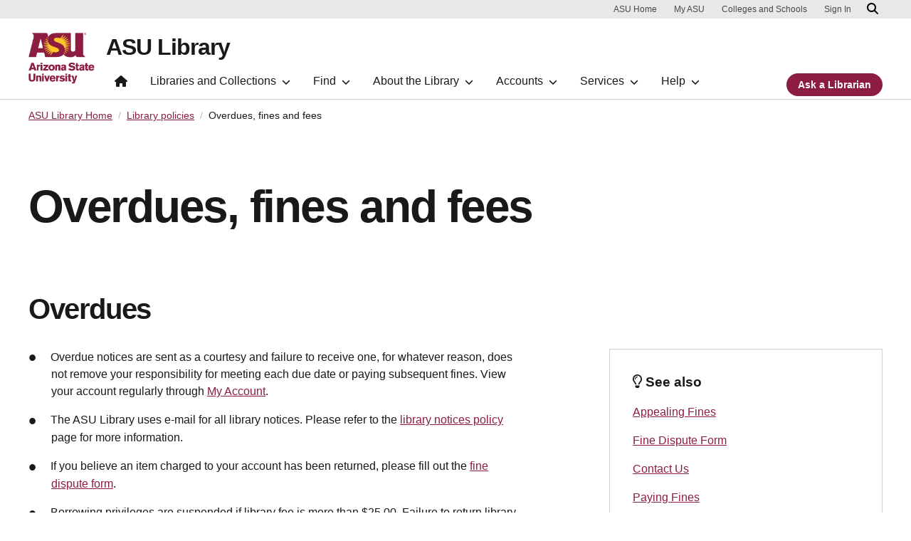

--- FILE ---
content_type: text/css
request_url: https://lib.asu.edu/sites/g/files/litvpz3326/files/css/css_m7VqkhKdObx7eCHSQvcRfSmHbEf6mHffOzVGdVY1t4g.css?delta=0&language=en&theme=lib_barrio&include=eJxtjmsKAyEMhC-k65Ek0dRd0EQSbdnbV_qgpfRXhvlmyIDNiAqcI9isx5J6hiStCxMP8y_LLRovIoM0PM_DKXIlZeBEAcHI4UI2FHpEUD1kZXnAjUzaH8iSySVR-nq4_aa8RyXISWdDt9a8y6UKQvU2znpwcR0UymrtFrLODnX7ONvkPrEetlN2dtqg9ph7B5mHY9M
body_size: 7730
content:
/* @license GPL-2.0-or-later https://www.drupal.org/licensing/faq */
.text-align-left{text-align:left;}.text-align-right{text-align:right;}.text-align-center{text-align:center;}.text-align-justify{text-align:justify;}.align-left{float:left;}.align-right{float:right;}.align-center{display:block;margin-right:auto;margin-left:auto;}
.fieldgroup{padding:0;border-width:0;}
.container-inline div,.container-inline label{display:inline-block;}.container-inline .details-wrapper{display:block;}.container-inline .hidden{display:none;}
.clearfix::after{display:table;clear:both;content:"";}
.js details:not([open]) .details-wrapper{display:none;}
.hidden{display:none;}.visually-hidden{position:absolute !important;overflow:hidden;clip:rect(1px,1px,1px,1px);width:1px;height:1px;word-wrap:normal;}.visually-hidden.focusable:active,.visually-hidden.focusable:focus-within{position:static !important;overflow:visible;clip:auto;width:auto;height:auto;}.invisible{visibility:hidden;}
.item-list__comma-list,.item-list__comma-list li{display:inline;}.item-list__comma-list{margin:0;padding:0;}.item-list__comma-list li::after{content:", ";}.item-list__comma-list li:last-child::after{content:"";}
.js .js-hide{display:none;}.js-show{display:none;}.js .js-show{display:block;}@media (scripting:enabled){.js-hide.js-hide{display:none;}.js-show{display:block;}}
.nowrap{white-space:nowrap;}
.position-container{position:relative;}
.reset-appearance{margin:0;padding:0;border:0 none;background:transparent;line-height:inherit;-webkit-appearance:none;appearance:none;}
.resize-none{resize:none;}.resize-vertical{min-height:2em;resize:vertical;}.resize-horizontal{max-width:100%;resize:horizontal;}.resize-both{max-width:100%;min-height:2em;resize:both;}
.system-status-counter__status-icon{display:inline-block;width:25px;height:25px;vertical-align:middle;}.system-status-counter__status-icon::before{display:block;width:100%;height:100%;content:"";background-repeat:no-repeat;background-position:center 2px;background-size:16px;}.system-status-counter__status-icon--error::before{background-image:url(/core/misc/icons/e32700/error.svg);}.system-status-counter__status-icon--warning::before{background-image:url(/core/misc/icons/e29700/warning.svg);}.system-status-counter__status-icon--checked::before{background-image:url(/core/misc/icons/73b355/check.svg);}
.system-status-report-counters__item{width:100%;margin-bottom:0.5em;padding:0.5em 0;text-align:center;white-space:nowrap;background-color:rgba(0,0,0,0.063);}@media screen and (min-width:60em){.system-status-report-counters{display:flex;flex-wrap:wrap;justify-content:space-between;}.system-status-report-counters__item--half-width{width:49%;}.system-status-report-counters__item--third-width{width:33%;}}
.system-status-general-info__item{margin-top:1em;padding:0 1em 1em;border:1px solid #ccc;}.system-status-general-info__item-title{border-bottom:1px solid #ccc;}
.tablesort{display:inline-block;width:16px;height:16px;background-size:100%;}.tablesort--asc{background-image:url(/core/misc/icons/787878/twistie-down.svg);}.tablesort--desc{background-image:url(/core/misc/icons/787878/twistie-up.svg);}
body{padding-top:105px;}#ws2HeaderContainer.asu-brand-toolbar-header-tray-open-compat header,#ws2HeaderContainer.asu-brand-toolbar-header-tray-open-compat div#asuHeader{top:79px;}#ws2HeaderContainer.asu-brand-toolbar-header-tray-closed-compat header,#ws2HeaderContainer.asu-brand-toolbar-header-tray-closed-compat div#asuHeader{top:39px;}body.toolbar-horizontal.toolbar-tray-open{padding-top:184px !important;}body.toolbar-horizontal{padding-top:144px !important;}#ws2HeaderContainer.asu-brand-toolbar-header-tray-open-compat-vertical header,#ws2HeaderContainer.asu-brand-toolbar-header-tray-closed-compat-vertical header,#ws2HeaderContainer.asu-brand-toolbar-header-tray-open-compat-vertical div#asuHeader,#ws2HeaderContainer.asu-brand-toolbar-header-tray-closed-compat-vertical div#asuHeader{top:39px;z-index:1200 !important;}body.toolbar-vertical,body.toolbar-vertical.toolbar-tray-open{padding-top:144px !important;}#toolbar-administration .toolbar-tray-vertical nav.toolbar-lining{padding-top:158px;}@media only screen and (max-width:992px){body{padding-top:73px;}body.toolbar-horizontal.toolbar-tray-open{padding-top:148px !important;}body.toolbar-horizontal{padding-top:112px !important;}body.toolbar-vertical,body.toolbar-vertical.toolbar-tray-open{padding-top:112px !important;}#ws2HeaderContainer header .navbar-container ul.navlist li,#ws2HeaderContainer div .navbar-container ul.navlist li{max-width:100% !important;}body:not(.toolbar-vertical):not(.toolbar-fixed) nav#asu-header-nav{min-height:calc(100vh - 286px) !important;}body.toolbar-vertical nav#asu-header-nav{min-height:calc(100vh - 324px) !important;}body.toolbar-horizontal nav#asu-header-nav{min-height:calc(100vh - 364px) !important;}#ws2HeaderContainer header .shadow.mobile-open{position:fixed;bottom:174px !important;}#ws2HeaderContainer header .universal-nav.mobile-open{position:fixed;bottom:0px;}}@media only screen and (max-width:609px){#ws2HeaderContainer header.scrolled{top:0 !important;}body.toolbar-vertical nav#asu-header-nav{min-height:calc(100vh - 326px) !important;}body.toolbar-vertical header.scrolled nav#asu-header-nav{min-height:calc(100vh - 286px) !important;}}@media only screen and (max-width:468px){body.toolbar-vertical nav#asu-header-nav{min-height:calc(100vh - 346px) !important;}body.toolbar-vertical header.scrolled nav#asu-header-nav{min-height:calc(100vh - 306px) !important;}body.toolbar-vertical #ws2HeaderContainer header .shadow.mobile-open{bottom:194px !important;}}@media only screen and (max-width:366px){body:not(.toolbar-vertical):not(.toolbar-fixed) nav#asu-header-nav{min-height:calc(100vh - 306px) !important;}body.toolbar-vertical nav#asu-header-nav{min-height:calc(100vh - 346px) !important;}#ws2HeaderContainer header .shadow.mobile-open{bottom:194px !important;}}@media screen and (max-width:1260px){#ws2HeaderContainer .container-xl .navbar-toggler{padding:0.25rem 0.5rem;}body.toolbar-horizontal #ws2HeaderContainer .content-container,body.toolbar-vertical #ws2HeaderContainer .content-container{min-height:calc(100vh - 319px);max-height:calc(100vh - 319px);}body.toolbar-horizontal.toolbar-tray-open #ws2HeaderContainer .content-container{min-height:calc(100vh - 360px);max-height:calc(100vh - 360px);}}@media screen and (min-width:1261px){#ws2HeaderContainer a.home::after{top:0.55rem}}
.block-system-main-block > form#block-form > .form-item.form-item-settings-label{}
#ws2HeaderContainer.asu-brand-toolbar-header-tray-closed-compat header,#ws2HeaderContainer.asu-brand-toolbar-header-tray-closed-compat div#asuHeader{top:0;}
.sr-only{border:0;clip:rect(0,0,0,0);height:1px;margin:-1px;overflow:hidden;padding:0;position:absolute;width:1px}.sr-only-focusable:active,.sr-only-focusable:focus{clip:auto;height:auto;margin:0;overflow:visible;position:static;width:auto}.sr-only:not(:focus):not(:active){clip:rect(0 0 0 0);clip-path:inset(100%);height:1px;overflow:hidden;position:absolute;white-space:nowrap;width:1px;}body.dropdown-pinned{overflow:auto;position:initial;}#wrapper-header-top{background-color:#e8e8e8;height:24px;-webkit-transition:0.5s cubic-bezier(0.19,1,0.19,1);-o-transition:0.5s cubic-bezier(0.19,1,0.19,1);transition:0.5s cubic-bezier(0.19,1,0.19,1);display:-webkit-box;display:-ms-flexbox;display:flex;-webkit-box-orient:vertical;-webkit-box-direction:normal;-ms-flex-direction:column;flex-direction:column;-webkit-box-pack:start;-ms-flex-pack:start;justify-content:flex-start;height:24px;}#header-top{background-color:#e8e8e8;height:24px;-webkit-transition:0.5s cubic-bezier(0.19,1,0.19,1);-o-transition:0.5s cubic-bezier(0.19,1,0.19,1);transition:0.5s cubic-bezier(0.19,1,0.19,1);}#header-top .nav{-webkit-box-pack:end;-ms-flex-pack:end;justify-content:flex-end;-webkit-box-align:center;-ms-flex-align:center;align-items:center;}#header-top .nav-link{color:#484848;font-size:0.75rem;font-family:Arial,Helvetica,"Nimbus Sans L","Liberation Sans",FreeSans,sans-serif;line-height:0.75rem;padding:0.25rem 0.5rem 0.25rem 0.5rem;margin-right:0.5rem;}#header-top .nav-link.sr-only{justify-self:flex-start;}#header-top .login-status{display:-webkit-box;display:-ms-flexbox;display:flex;-webkit-box-align:center;-ms-flex-align:center;align-items:center;margin-right:0.5rem;}#header-top .login-status > a{padding:0;margin:0;color:#484848;text-decoration:none;}#header-top .login-status > a.name{font-weight:700;}#header-top .login-status > a.signout:before{content:'(';margin-left:4px;}#header-top .login-status > a.signout:after{content:') ';}#header-top .form-inline label{position:relative;margin-left:-85px;font-weight:400;-webkit-transition:all 0.5s;-o-transition:all 0.5s;transition:all 0.5s;color:#747474;}#header-top input[type='search']{background:url("/modules/custom/asu_header/images/font-awesome-svg/search-gray-6.svg") no-repeat 10px 50%;background-size:12px;width:32px;cursor:pointer;font-size:.75rem;line-height:0.75rem;border:0;border-radius:0;padding:0.25rem;-webkit-transition:all 0.5s;-o-transition:all 0.5s;transition:all 0.5s;height:1.5rem;margin:0;}#header-top input[type='search'] + label{display:none;}#header-top input[type='search']:focus{background-image:url("/modules/custom/asu_header/images/font-awesome-svg/search-gray-5.svg");width:200px;color:#747474;background-color:#fff;cursor:auto;margin:.75rem 0;padding-left:2rem;}#header-top input[type='search']:focus + label{display:block;}#header-top input[type='search']:focus:valid + label{display:none;}#header-top input:-moz-placeholder{color:transparent;}#header-top input::-webkit-input-placeholder{color:transparent;}#asu-header .navbar,#asu-header .navbar-brand .horiz,#asu-header .navbar-brand .vert,#asu-header .title{-webkit-transition:0.5s cubic-bezier(0.19,1,0.19,1);-o-transition:0.5s cubic-bezier(0.19,1,0.19,1);transition:0.5s cubic-bezier(0.19,1,0.19,1);}#asu-header.scrolled #wrapper-header-top{height:0;overflow:hidden;}#asu-header.scrolled #header-top{height:0;overflow:hidden;}#asu-header.scrolled #header-main .navbar-brand .horiz{margin-bottom:0.5rem;}#asu-header.scrolled #header-main .navbar-brand .vert{margin:12px 1rem 12px 0;padding:0.25rem 0;height:64px;}#asu-header.scrolled #header-main .title{padding-bottom:1rem;}#asu-header.scrolled #header-main .title .unit-name{display:none;}@media (min-width:1200px){#asu-header.scrolled .navbar-container.no-links{margin-top:2rem;}#asu-header.scrolled .navbar-nav .nav-link,#asu-header.scrolled .navbar-nav .dropdown .nav-link{padding-top:0;}#asu-header.scrolled #header-main .navbar-brand .vert{padding:0;}#asu-header.scrolled #header-main .title{padding-bottom:0;margin:16px 0;}#asu-header.scrolled #header-main .title.subdomain-name{font-size:1.5rem;}}#wrapper-header-top{display:none;}#wrapper-header-main{border-bottom:1px solid #d0d0d0;background-color:#ffffff;}#header-main{padding:0;}#header-main .navbar{padding:1.5rem 0 0 0;-webkit-box-align:start;-ms-flex-align:start;align-items:flex-start;}#header-main .navbar-brand{padding:0;margin:0;}#header-main .navbar-brand .vert{display:none;}#header-main .navbar-brand .horiz{display:block;height:32px;width:auto;margin-bottom:1rem;margin-left:2rem;}#header-main .navbar-toggler{color:#191919;border:0;margin-right:2rem;}#header-main .navbar-toggler:focus{outline:0;}#header-main .navbar-toggler .fa-stack{width:0.875em;height:1em;}#header-main .navbar-toggler .fa-circle{color:#e8e8e8;font-size:1rem;margin-left:-12px;}#header-main .navbar-toggler .fa-times{margin-left:-5px;}#header-main .svg-inline--fa.fa-w-14{width:.875em;}#header-main .svg-inline--fa{font-size:inherit;height:1em;vertical-align:-.125em;}#header-main .svg-inline--fa.fa-stack-2x{height:2em;width:2.5em;}#header-main .svg-inline--fa.fa-stack-1x{height:1em;width:1.25em;}#header-main .svg-inline--fa.fa-stack-1x,#header-main .svg-inline--fa.fa-stack-2x{bottom:0;margin:auto;right:0;top:0;}#header-main .navbar-toggler.collapsed .fa-stack{display:none;}#header-main .navbar-toggler.collapsed .fa-bars{display:inline-block;}#header-main .navbar-toggler:not(.collapsed) .fa-stack{display:inline-block;}#header-main .navbar-toggler:not(.collapsed) .fa-bars{display:none;}#header-main .navbar-container{display:-webkit-box;display:-ms-flexbox;display:flex;-webkit-box-orient:vertical;-webkit-box-direction:normal;-ms-flex-direction:column;flex-direction:column;-webkit-box-align:start;-ms-flex-align:start;align-items:flex-start;width:100%;}#header-main .title{line-height:1;font-size:1rem;font-weight:700;padding:0 2rem 1.5rem 2rem;}#header-main .title > a{color:#191919;text-decoration:none;}#header-main .title > a:visited{color:#191919;}#header-main .title > a:hover{text-decoration:underline;}#header-main .title .unit-name{display:none;}#header-main .navbar-nav .nav-link{padding:1rem 2rem 0.5rem 2rem;border-top:1px solid #d0d0d0;color:#191919;}#header-main .navbar-nav .nav-link .fa-home{display:none;}#header-main .navbar-nav .nav-link:visited{color:#191919;}#header-main .navbar-nav .nav-link:after{-webkit-transition:0.5s cubic-bezier(0.19,1,0.19,1);-o-transition:0.5s cubic-bezier(0.19,1,0.19,1);transition:0.5s cubic-bezier(0.19,1,0.19,1);content:'';display:block;height:0.5rem;background-color:#ffc627;position:absolute;top:3rem;bottom:inherit;width:0;margin-left:2rem;position:relative;top:0.5rem;}#header-main .navbar-nav .nav-link.active:after{width:100%;margin-left:0;}#header-main .navbar-site-buttons{padding:1rem 2rem;border-top:1px solid #d0d0d0;}#header-main .navbar-site-buttons .btn{margin-bottom:1rem;}#header-main .navbar-site-buttons .btn:last-of-type{margin-bottom:0;}#header-main #menubar{overflow-y:scroll;}#header-main #menubar.collapsing{height:unset !important;}#header-main #menubar.collapsing .navbar-mobile-footer.pinned,#header-main #menubar.show .navbar-mobile-footer.pinned{position:fixed;bottom:0;right:0;width:100%;}#header-main .navbar-mobile-footer{background-color:#e8e8e8;}#header-main .navbar-mobile-footer .navbar-mobile-search{padding:1rem 2rem;width:100%;border-top:1px solid #d0d0d0;}#header-main .navbar-mobile-footer .navbar-mobile-search input{width:100%;background:url("/modules/custom/asu_header/images/font-awesome-svg/search-gray-6.svg") no-repeat 10px 50%;background-size:16px;background-color:#ffffff;border:0;border-radius:0;padding-left:32px;}#header-main .navbar-mobile-footer .nav-grid{display:grid;grid-template-columns:1fr 1fr;grid-auto-flow:row;justify-items:start;width:100%;}#header-main .navbar-mobile-footer .nav-grid .nav-link{color:#191919;margin-right:0;text-align:center;width:100%;font-size:0.875rem;padding:1rem 1.5rem;border-top:1px solid #d0d0d0;}#header-main .navbar-mobile-footer .nav-grid .nav-link:nth-child(even){border-left:1px solid #d0d0d0;}#header-main .navbar-mobile-footer .nav-grid .login-status{display:block;width:100%;}#header-main .navbar-mobile-footer .nav-grid .login-status > a{border:0;padding:0;margin:0;color:#191919;text-decoration:none;}#header-main .navbar-mobile-footer .nav-grid .login-status > a.name{font-weight:700;}#header-main .navbar-mobile-footer .nav-grid .login-status > a.signout:before{content:'(';margin-left:4px;}#header-main .navbar-mobile-footer .nav-grid .login-status > a.signout:after{content:') ';}#header-main .navbar-mobile-footer.shadow:before{-webkit-transition:0.5s cubic-bezier(0.19,1,0.19,1);-o-transition:0.5s cubic-bezier(0.19,1,0.19,1);transition:0.5s cubic-bezier(0.19,1,0.19,1);content:'';height:3.5rem;width:100%;background:transparent -webkit-gradient(linear,left bottom,left top,from(#19191914),to(#19191900)) 0% 0% no-repeat padding-box;background:transparent -o-linear-gradient(bottom,#19191914 0%,#19191900 100%) 0% 0% no-repeat padding-box;background:transparent linear-gradient(0deg,#19191914 0%,#19191900 100%) 0% 0% no-repeat padding-box;position:absolute;top:-3.5rem;}#header-main .dropdown{border-top:1px solid #d0d0d0;}#header-main .dropdown:not(:last-child){border-bottom:0;}#header-main .dropdown .nav-link{border-top:0;}#header-main .dropdown .fa-chevron-down{float:right;font-size:1.25rem;-webkit-transition:0.5s cubic-bezier(0.19,1,0.19,1);-o-transition:0.5s cubic-bezier(0.19,1,0.19,1);transition:0.5s cubic-bezier(0.19,1,0.19,1);}#header-main .dropdown.show .fa-chevron-down{-webkit-transform:rotate(180deg);-ms-transform:rotate(180deg);transform:rotate(180deg);}#header-main .dropdown:after{-webkit-transition:0.5s cubic-bezier(0.19,1,0.19,1);-o-transition:0.5s cubic-bezier(0.19,1,0.19,1);transition:0.5s cubic-bezier(0.19,1,0.19,1);content:'';display:block;height:0.5rem;background-color:#ffc627;position:absolute;top:3rem;bottom:inherit;width:0;margin-left:2rem;}#header-main .dropdown.active:after{width:calc(100% - 4rem);margin-left:2rem;}#header-main .dropdown.show:after{width:calc(100% - 4rem);margin-left:2rem;}#header-main .dropdown.megamenu.show:after{width:calc(100% - 4rem);margin-left:2rem;}#header-main .dropdown-menu{margin:0;padding:1rem;border:0;border-top:1px solid #d0d0d0;}#header-main .dropdown-menu .btn{margin:0.5rem 0;}#header-main .btn.nav-link{font-weight:normal;border-radius:0;border:none;width:100%;text-align:left;}#header-main .btn.nav-link:hover,#header-main .btn.nav-link:focus{transform:none;}#header-main .dropdown-toggle:after{border:none;}#header-main .dropdown-menu div[class^='col-']{margin-bottom:3rem;padding:0 2rem;}#header-main .dropdown-menu div[class^='col-']:last-child{margin-bottom:0;}#header-main .dropdown-col{padding:0 2rem;margin-bottom:3rem;}#header-main .dropdown-col:last-child{margin-bottom:0;}#header-main .dropdown-item{padding:1rem 0.5rem;white-space:normal;}#header-main .dropdown-item:visited{color:#191919;}#header-main .dropdown-item + .dropdown-item{border-top:1px solid #bfbfbf;}#wrapper-header-main .container-lg{padding:0;}@media (min-width:1200px){#wrapper-header-top{display:block;}#header-main .navbar{padding:0;-webkit-box-align:start;-ms-flex-align:start;align-items:flex-start;}#header-main .navbar-brand .vert{display:block;height:72px;width:auto;margin:20px 1rem 20px 0;}#header-main .navbar-brand .horiz{display:none;}#header-main .navbar-container.no-links{-webkit-box-orient:horizontal;-webkit-box-direction:normal;-ms-flex-direction:row;flex-direction:row;-webkit-box-pack:justify;-ms-flex-pack:justify;justify-content:space-between;-webkit-box-align:center;-ms-flex-align:center;align-items:center;margin-top:2.5rem;}#header-main .navbar-container.no-links .title{width:100%;margin:0;}#header-main .navbar-container.no-links .navbar-collapse{-webkit-box-pack:end !important;-ms-flex-pack:end !important;justify-content:flex-end !important;}#header-main .title{line-height:1;margin:1rem 0 0.5rem 0;font-weight:700;padding:0;}#header-main .title .unit-name{font-size:1rem;margin-bottom:0.5rem;display:block;}#header-main .title .subdomain-name{font-size:1.5rem;margin-bottom:0;}#header-main .title.subdomain-name{font-size:2rem;margin:1.5rem 0 1rem 0;font-weight:700;}#header-main .navbar-site-buttons{padding:0;border:0;}#header-main .navbar-site-buttons .btn{margin-bottom:0;}#header-main .navbar-site-buttons .btn + .btn{margin-left:1rem;}#header-main #menubar{overflow:initial;}#header-main .navbar-nav{line-height:1rem;}#header-main .navbar-nav > .nav-link{border:0;font-size:1rem;color:#191919;padding:0.5rem 0.75rem;margin-right:0.5rem;}#header-main .navbar-nav > .nav-link:after{-webkit-transition:0.5s cubic-bezier(0.19,1,0.19,1);-o-transition:0.5s cubic-bezier(0.19,1,0.19,1);transition:0.5s cubic-bezier(0.19,1,0.19,1);content:'';display:block;height:0.5rem;background-color:#ffc627;position:relative;top:inherit;bottom:0;width:0;margin-left:0;bottom:-8px;left:-8px;}#header-main .navbar-nav > .nav-link:hover:after{width:100%;margin-left:0;width:calc(100% + 16px);}#header-main .navbar-nav > .nav-link.active:after{width:100%;margin-left:0;width:calc(100% + 16px);}#header-main .navbar-nav > .nav-link-home{padding-bottom:7px;}#header-main .navbar-nav > .nav-link-home .fa-home{display:inline-block;font-size:16px;}#header-main .navbar-nav .nav-item .nav-link{padding:0.5rem 0.75rem 0 0.75rem;}#header-main .dropdown{position:relative;padding:0;border:0;margin-right:0.5rem;}#header-main .dropdown:after{-webkit-transition:0.5s cubic-bezier(0.19,1,0.19,1);-o-transition:0.5s cubic-bezier(0.19,1,0.19,1);transition:0.5s cubic-bezier(0.19,1,0.19,1);content:'';display:block;height:0.5rem;background-color:#ffc627;position:relative;top:inherit;bottom:0;width:0;margin-left:0;}#header-main .dropdown:hover:after{width:100%;margin-left:0;}#header-main .dropdown.active:after{width:100%;margin-left:0;}#header-main .dropdown.dropdown.show:after{width:100%;margin-left:0;}#header-main .dropdown.dropdown.megamenu.show:after{width:100%;margin-left:0;}#header-main .dropdown .fa-chevron-down{float:none;display:inline-block;font-size:0.75rem;margin-left:0.5rem;}#header-main .dropdown-menu{margin:-1px 0 0 0;border:1px solid #d0d0d0;border-top:1px solid #ffffff;padding:2rem;}#header-main .dropdown-menu div[class^='col-']{margin-bottom:0;}#header-main .dropdown-menu.dropdown-columns.show{display:-webkit-box;display:-ms-flexbox;display:flex;}#header-main .dropdown-col{width:16rem;padding:0 1.5rem 0 0;border-right:1px solid #bfbfbf;margin-right:1.5rem;}#header-main .dropdown-col:last-of-type{margin-right:0;padding-right:0;border-right:0;}#header-main .dropdown-col h3{margin-top:0;}#header-main .dropdown-item{padding:0.5rem 0;white-space:normal;}#header-main .dropdown-item:visited{color:#191919;}#header-main .dropdown-item:hover{color:#8c1d40;text-decoration:underline;}#header-main .dropdown-item + .dropdown-item{border-top:0;}#header-main .megamenu{position:static;}#header-main .megamenu .dropdown-menu{background-color:#ffffff;border-bottom:1px solid #bfbfbf;width:100vw;margin-left:calc(-50vw + 50%);margin-top:0;padding:0;}#header-main .megamenu .row{width:100%;padding:2rem 0;}#header-main .megamenu .row.with-buttons{padding:1rem 0;}#header-main .megamenu .row.with-buttons:before{content:'';height:1px;width:100vw;margin-left:calc(-50vw + 50%);margin-right:calc(-50vw + 50%);background-color:#bfbfbf;position:relative;top:-1rem;}#header-main .megamenu .row.with-buttons div[class^='col-']{padding-bottom:0;}#header-main .megamenu div[class^='col-']{border-right:1px solid #bfbfbf;padding:0 1.5rem 2.5rem 1.5rem;position:relative;}#header-main .megamenu div[class^='col-']:last-of-type{border-right:0;}#header-main .megamenu div[class^='col-'] h3{margin-top:0;}#header-main .megamenu div[class^='col-'] .dropdown-item{white-space:normal;}#header-main .megamenu div[class^='col-'] .dropdown-item + .dropdown-item{border-top:0;}#header-main .megamenu div[class^='col-'] .dropdown-item + .btn{position:absolute;bottom:0;margin:0;}#header-main .megamenu div[class^='col-'] .btn + .btn{margin-left:1.5rem;}#header-main .navbar-mobile-footer{display:none;}}.toolbar-horizontal .fixed-top{top:80px;}#toolbar-administration{position:relative;z-index:10000;}#asu-header + div,#asu-header + main{-webkit-transition:0.5s cubic-bezier(0.19,1,0.19,1);-o-transition:0.5s cubic-bezier(0.19,1,0.19,1);transition:0.5s cubic-bezier(0.19,1,0.19,1);}#asu-header.fixed-top + div,#asu-header.fixed-top + main{margin-top:113px;}#asu-header.scrolled + div,#asu-header.scrolled + main{-webkit-transition:0.5s cubic-bezier(0.19,1,0.19,1);-o-transition:0.5s cubic-bezier(0.19,1,0.19,1);transition:0.5s cubic-bezier(0.19,1,0.19,1);}#asu-header.fixed-top.scrolled + div,#asu-header.fixed-top.scrolled + main{margin-top:97px;}@media (min-width:992px){#asu-header + div,#asu-header + main{-webkit-transition:0.5s cubic-bezier(0.19,1,0.19,1);-o-transition:0.5s cubic-bezier(0.19,1,0.19,1);transition:0.5s cubic-bezier(0.19,1,0.19,1);}#asu-header.fixed-top + div,#asu-header.fixed-top + main{margin-top:137px;}#asu-header.scrolled + div,#asu-header.scrolled + main{-webkit-transition:0.5s cubic-bezier(0.19,1,0.19,1);-o-transition:0.5s cubic-bezier(0.19,1,0.19,1);transition:0.5s cubic-bezier(0.19,1,0.19,1);}#asu-header.fixed-top.scrolled + div,#asu-header.fixed-top.scrolled + main{margin-top:81px;}}@media (max-width:768px){.block-asu-global-footer .row{margin:0;}}#wrapper-endorsed-footer,#wrapper-footer-columns{background:#1e1e1e;}#wrapper-endorsed-footer h5,#wrapper-footer-columns h5{color:#ffffff;}#wrapper-endorsed-footer a{color:#e8e8e8;}#wrapper-endorsed-footer + #wrapper-footer-columns{border-top:2px solid #393939;}#wrapper-footer-innovation{background-color:#ffc627;}#wrapper-footer-innovation a{margin-right:1.5rem;text-decoration:none;color:#191919;}#wrapper-footer-colophon{background-color:#e8e8e8;}#wrapper-footer-colophon a{margin-right:1.5rem;text-decoration:none;color:#191919;}#endorsed-logo img{width:100%;height:auto;padding:1.5rem 0 1rem 0;}#social-media .nav{padding-bottom:1.5rem;}#social-media .nav-link{font-size:2rem;color:#bfbfbf;line-height:1;padding-top:7px;}@media (min-width:768px){#endorsed-logo img{-webkit-box-sizing:border-box;-moz-box-sizing:border-box;box-sizing:border-box;padding:0.5rem 0 0.5rem 0;margin-left:-1.625rem;max-height:8rem;width:auto;}#social-media .nav{padding:2.5rem 0;-webkit-box-pack:end;-ms-flex-pack:end;justify-content:flex-end;}#social-media .nav .nav-item:last-child .nav-link{padding-right:0;}}#footer-columns{padding:1.5rem 2rem;}#footer-columns #info-column .contact-link{margin-bottom:2rem;}#footer-columns #info-column .contact-link a{color:#e8e8e8;line-height:1.5rem;text-decoration:none;text-decoration:underline;}#footer-columns #info-column .contact-link a:hover{color:#ffc627;text-decoration:underline;}#footer-columns #info-column .contribute-button{margin-bottom:2rem;}#footer-columns .flex-footer .card-foldable,#footer-columns .flex-footer .card-header,#footer-columns .flex-footer .card-body{background:#1e1e1e;color:#ffffff;border:0;}#footer-columns .flex-footer .card-header{border-top:1px solid #393939;}#footer-columns .flex-footer .card-header a{color:#e8e8e8;padding:1.5rem 0;text-decoration:none;}#footer-columns .flex-footer .card-header a:hover{background:#1e1e1e;}#footer-columns .flex-footer .card-body{padding:0 0 0 1.5rem;}#footer-columns .flex-footer .card-body .nav-link{color:#ffffff;padding:0 0 1rem;color:#e8e8e8;line-height:1.5rem;text-decoration:none;}#footer-columns .flex-footer .card-body .nav-link:hover{color:#ffc627;text-decoration:underline;}@media (min-width:1200px){#footer-columns{padding:3rem 0;}#footer-columns h5{margin:0 0 1.5rem 0;}#footer-columns .flex-footer .card-header{border-top:0;padding:0;}#footer-columns .flex-footer .card-header a{padding:0;cursor:default;}#footer-columns .flex-footer .card-header span{display:none;}#footer-columns .flex-footer .card-body{padding:0;-webkit-transition-delay:0;-o-transition-delay:0;transition-delay:0;}#footer-columns .flex-footer .card-body.collapse:not(.show){display:block;min-height:auto;}}#footer-innovation .footer-innovation-links{-webkit-box-pack:justify;-ms-flex-pack:justify;justify-content:space-between;-webkit-box-align:center;-ms-flex-align:center;align-items:center;font-weight:700;}#footer-innovation .footer-innovation-links .img-link{order:2;margin-right:0;padding-bottom:24px;padding-top:24px;transform:translate(1.5rem,0);}.block-asu-global-footer #footer-innovation .footer-innovation-links .img-link img{height:auto;max-width:320px;width:auto;}#footer-innovation .footer-innovation-links .nav-link{padding:0;}@media (max-width:991.98px){#footer-innovation{padding:0;}#footer-innovation .footer-innovation-links{-webkit-box-orient:vertical;-webkit-box-direction:normal;-ms-flex-direction:column;flex-direction:column;padding-bottom:1.5rem;}#footer-innovation .footer-innovation-links .img-link{padding-right:16px;}#footer-innovation .footer-innovation-links .nav{display:grid;grid-template-rows:1fr 1fr 1fr;grid-auto-flow:column;justify-items:start;width:100%;padding:0 2rem;}#footer-innovation .footer-innovation-links .nav-link{margin-right:0;padding:0.5rem 0;}#footer-innovation .footer-innovation-links .nav-link:nth-child(n + 4){justify-self:end;}}#wrapper-footer-colophon .colophon{margin:1rem 0;}#footer-colophon .nav-link{padding:0;}@media (max-width:991.98px){#footer-colophon{padding:0;}#footer-colophon .nav{display:grid;grid-template-rows:1fr 1fr 1fr;grid-auto-flow:column;justify-items:start;width:100%;padding:0 2rem;}#footer-colophon .nav-link{margin-right:0;padding:0.5rem 0;}#footer-colophon .nav-link:nth-child(n + 4){justify-self:end;}}
.breadcrumb{font-size:0.929em;}
.toolbar-icon-asu-governance-modules-list::before{background-image:url('data:image/svg+xml,<%3Fxml version="1.0" encoding="utf-8"%3F><!-- Generator: Adobe Illustrator 26.5.0, SVG Export Plug-In . SVG Version: 6.00 Build 0) --><svg version="1.1" id="Layer_1" xmlns="http://www.w3.org/2000/svg" xmlns:xlink="http://www.w3.org/1999/xlink" x="0px" y="0px" width="16" height="16" fill="%23787878" viewBox="0 0 350.6 512" style="enable-background:new 0 0 350.6 512;" xml:space="preserve"><path d="M208.7,117.1l1.4-4.1c7.5-25.2,20.5-69.6,24.6-83.2l2-7.5c0,0,1.4-5.5-1.4-10.9c-4.1-4.1-10.2-8.2-18.4-10.2c-8.2-2-15-1.4-20.5,2c-5.5,4.1-7.5,10.2-7.5,11.6l0,0v0.7c0,0.7-16.4,56.6-25.9,85.9l-0.7,2c-8.9,29.3-18.4,60-24.6,81.2v0.7l44.3,19.1C182.1,204.4,199.8,147.1,208.7,117.1L208.7,117.1z M217.6,175.8L217.6,175.8l-6.8,7.5c-6.8,7.5-20.5,24.6-20.5,24.6l1.4,0.7c5.5,2.7,6.8,2.7,8.9,4.8s2.7,8.9,1.4,14.3c-2.7,13-8.2,28-30.7,32.7c-4.8,0.7-8.2,1.4-12.3,2h-0.7v0.7c0.7,4.1,2.7,8.9,5.5,11.6s11.6,6.8,15.7,8.2c0.7,0,2,0.7,2.7,0.7c6.8,0,15-4.1,19.1-9.5l34.8-45.7c4.8-6.1,10.2-13.6,18.4-23.9c2-2.7,2.7-5.5,2.7-8.9c0-6.1-3.4-13-10.2-18.4c-4.8-4.1-10.9-6.1-16.4-6.1C228.5,171,221.7,171,217.6,175.8L217.6,175.8z M58.7,106.9c2.7,16.4,6.1,32.7,8.9,47.7v0.7l48.4,20.5v-1.4c-3.4-25.2-7.5-51.8-11.6-77.1L92.1,16.8c0,0-0.7-6.8-6.1-10.9c-4.8-4.1-11.6-5.5-20.5-4.1c-8.9,0.7-15,3.4-18.4,8.2c-4.8,6.1-3.4,13-3.4,13S53.9,82.3,58.7,106.9L58.7,106.9z M341,143c-5.5-3.4-10.9-4.8-16.4-3.4c-6.8,1.4-10.9,7.5-12.3,8.2c-0.7,1.4-18.4,21.8-25.9,31.4c-21.8,27.3-30.7,38.9-47.1,60l-14.3,19.1c-4.1,5.5-8.9,11.6-16.4,21.1c-5.5,7.5-17.7,13-27.3,13c-1.4,0-3.4,0-5.5-0.7c-6.1-1.4-15.7-6.8-19.8-10.2c-4.8-4.1-8.2-12.3-8.9-19.1V261H146c-15-2-32.7-10.9-61.4-32.1l-1.4-1.4l-9.5,17.1l2,0.7c45,16.4,76.4,52.5,91.4,107.1c0,1.4,0,2-0.7,3.4c-0.7,0.7-1.4,1.4-2.7,2l-1.4,0.7c-2,0.7-4.1-0.7-4.8-2.7c-21.1-78.4-70.3-96.2-86.6-102.3c-5.5-2-8.2-3.4-8.2-6.1c0-0.7,0-1.4,1.4-4.1l16.4-28.6l4.1,2.7c32.7,23.9,51.2,33.4,66.2,34.8c2.7,0,6.1,0,9.5,0c2.7-0.7,5.5-0.7,8.2-1.4c16.4-3.4,20.5-14.3,22.5-25.2c0.7-2,0.7-4.1,0-5.5v-0.7L59.3,162.8c-3.4-1.4-6.8,0-8.9,3.4l-46.4,88c-0.7,0.7-4.1,8.2-4.1,13.6s3.4,10.9,3.4,10.9c10.9,17.7,49.8,72.3,83.2,105c2.7,2.7,1.4,13-2,36.1c-1.4,6.8-2,13.6-3.4,21.8c-4.1,28-6.8,59.3-7.5,67.5h141.9c0.7-8.9,2.7-53.2-1.4-96.8c-0.7-4.1,1.4-8.9,3.4-11.6c26.6-31.4,37.5-82.5,40.2-103v-0.7c0.7-3.4,1.4-8.2,2.7-11.6l0.7-0.7c0.7-0.7,0.7-1.4,0.7-1.4l3.4-5.5c12.3-18.4,21.1-30.7,36.1-50.5c15-19.1,45-58.7,45-58.7s4.8-5.5,4.1-12.3C350.6,151.2,347.2,147.1,341,143L341,143z M235.3,498.4c-1.4-0.7-2-0.7-3.4-0.7c-1.4,0-2.7,0.7-3.4,0.7c-0.7,0-2,1.4-2.7,2.7c-0.7,1.4-0.7,2-0.7,3.4c0,1.4,0.7,2.7,0.7,3.4c0.7,1.4,1.4,2,2.7,2.7c1.4,0.7,2,1.4,3.4,1.4c1.4,0,2.7-0.7,3.4-0.7c0.7,0,2-1.4,2.7-2.7c0.7-1.4,0.7-2,0.7-3.4c0-1.4-0.7-2.7-0.7-3.4S236.7,499,235.3,498.4L235.3,498.4z M236.7,507.2c-0.7,0.7-1.4,1.4-2,2c-0.7,0.7-2,0.7-2.7,0.7c-0.7,0-2,0-2.7-0.7c-0.7-0.7-1.4-1.4-2-2c-0.7-0.7-0.7-2-0.7-2.7s0-2,0.7-2.7c0.7-0.7,1.4-2,2-2c0.7,0,1.4-1.4,2.7-1.4c1.4,0,2,0,2.7,0.7c0.7,0.7,2,1.4,2,2c0.7,0.7,0.7,2,0.7,2.7S237.4,506.5,236.7,507.2z M233.3,505.2C233.3,505.2,232.6,505.2,233.3,505.2c0-0.7,0.7-0.7,0.7-1.4s0.7-0.7,0.7-1.4c0-0.7,0-0.7-0.7-1.4c0-0.7-0.7-0.7-1.4-0.7c-0.7,0-1.4,0-2,0h-2.7v8.2h1.4v-3.4h0.7c0.7,0,0.7,0,1.4,0c0.7,0,0.7,0.7,1.4,2l0.7,1.4h1.4l-0.7-1.4C233.3,506.5,233.3,505.9,233.3,505.2z M231.2,503.8h-1.4v-2h1.4c0.7,0,1.4,0,1.4,0s0.7,0,0.7,0.7v0.7c0,0.7,0,0.7-0.7,0.7C231.9,503.8,231.9,503.8,231.2,503.8z"/></svg>');}.toolbar-icon-asu-governance-themes-page::before{background-image:url('data:image/svg+xml,<%3Fxml version="1.0" encoding="utf-8"%3F><!-- Generator: Adobe Illustrator 26.5.0, SVG Export Plug-In . SVG Version: 6.00 Build 0) --><svg version="1.1" id="Layer_1" xmlns="http://www.w3.org/2000/svg" xmlns:xlink="http://www.w3.org/1999/xlink" x="0px" y="0px" width="16px" height="16px" viewBox="0 0 362.8 512" style="enable-background:new 0 0 362.8 512;" xml:space="preserve"><path d="M362.4,149c-1.4-8.2-6.9-15.8-15.1-20.6c-21.3-11.7-35.7,4.8-40.5,10.3c-15.1,17.2-15.1,17.2-21.3,24.7l-2.1,2.1c-3.4,4.1-7.5,10.3-12.4,15.8c-2.1-3.4-4.8-7.5-8.9-10.3l-5.5,6.2l5.5-6.2c-6.2-5.5-14.4-8.2-22-8.2c-3.4,0-13,0.7-19.9,8.2l-6.9,7.5c-1.4,2.1-5.5,6.2-8.9,11c6.9-22,15.8-52.8,21.3-70l1.4-3.4c7.5-24.7,20.6-61.8,24.7-75.5l2.1-7.5c1.4-4.1,1.4-11-2.7-17.2c-4.1-6.9-11.7-12.4-22.6-14.4l0,0c-11-2.7-19.2-1.4-26.8,3.4c-8.2,5.5-11,13.7-11,15.8v0.7c-1.4,4.1-17.2,49.4-26.1,78.2l-0.7,2.1c-8.9,28.1-18.5,60.4-24.7,81.7l-0.7,1.4c-1.4-0.7-2.7-1.4-4.8-2.1l-1.4-8.2c-3.4-25.4-7.5-52.2-11.7-78.2l0,0c0-2.1-1.4-10.3-5.5-37.1c-3.4-21.3-6.9-35-6.9-35c0-1.4-1.4-10.3-9.6-16.5C92,2.1,83.7,0,72.7,1.4c-11,0-18.5,4.1-24,11c-6.2,8.2-5.5,17.2-4.8,19.2c0,0,10.3,51.5,15.1,76.9c1.4,9.6,4.1,22.6,6.2,35.7c0.7,3.4,1.4,7.5,2.1,11c-5.5-0.7-11.7,2.1-15.1,7.5L4.8,250.5c0,0-4.8,9.6-4.8,17.8c0,6.9,3.4,13.7,4.8,15.8c10.3,17.2,50.1,72.1,83.7,106.4c0.7,4.1-1.4,17.2-3.4,30.2v2.1c-1.4,6.2-2.1,13-3.4,19.9c-4.1,27.5-6.9,48.7-7.5,60.4l-0.7,8.9h159.9l0.7-7.5c0.7-8.9,2.7-46-1.4-90.6c0-2.1,0.7-5.5,1.4-6.2c25.4-30.2,33.6-85.1,37.1-111.2c0.7-2.7,0.7-5.5,1.4-8.2c0.7-3.4,1.4-8.9,2.1-11l4.1-6.2c12.4-18.5,20.6-30.9,35.7-50.1c12.4-15.1,20.6-24.7,32.9-39.1l9.6-11C361.7,164.7,363.7,157.2,362.4,149L362.4,149z M225.8,188.8l6.9-7.5c2.1-2.7,6.2-2.7,7.5-2.7c4.1,0,8.2,1.4,11.7,4.1c4.8,4.1,7.5,8.2,7.5,12.4c0,1.4-0.7,2.1-1.4,3.4c-1.4,2.1-3.4,4.1-4.1,5.5c0,0,0,0.7-0.7,0.7l-49.4,64.5c-2.7,3.4-8.9,6.2-13,6.2c-0.7,0-0.7,0-1.4,0c-2.1-0.7-9.6-4.1-12.4-6.9c-2.1-1.4-2.7-2.7-3.4-4.8c1.4,0,2.7-0.7,4.1-0.7c19.9-4.1,30.2-22,30.9-37.1c0-4.8-1.4-8.9-4.8-12.4C212.1,205.2,223,192.2,225.8,188.8L225.8,188.8z M154.4,186.7c6.2-21.3,15.8-53.5,24.7-81.7l0.7-2.1c8.9-30.2,26.1-78.2,26.1-78.9v-1.4c0.7-1.4,1.4-3.4,4.1-5.5c3.4-2.1,8.2-2.7,14.4-1.4l2.1-8.2l-2.1,8.2c4.1,1.4,10.3,2.7,12.4,6.9c1.4,2.1,0.7,4.8,0.7,4.8l-2.1,7.5c-4.1,13-17.2,50.1-24.7,75.5l-1.4,3.4c-6.9,23.3-20.6,69.3-26.8,88.5c-8.2-3.4-18.5-7.5-29.5-12.4L154.4,186.7L154.4,186.7z M59.7,28.9c0,0-0.7-4.1,2.1-6.9c2.1-2.7,6.9-4.8,12.4-5.5c6.2-0.7,11,0,14.4,2.7c2.7,2.1,3.4,5.5,3.4,6.2c0,0,3.4,14.4,6.9,35.7l5.5,37.1h4.1l-4.1,0.7c4.1,25.4,8.2,50.8,11.7,76.2c-11.7-4.8-22.6-9.6-31.6-13.7c-1.4-5.5-2.1-13-3.4-19.9c-2.1-12.4-4.8-26.1-6.2-35.7C70.7,80.3,59.7,28.9,59.7,28.9z M343.8,159.9l-9.6,11c-12.4,14.4-20.6,24-32.9,39.8c-15.8,19.2-24,32.3-37.1,50.8l-2.7,5.5c-0.7,0.7-1.4,1.4-2.1,3.4l-0.7,0.7c-1.4,4.1-2.7,12.4-2.7,14.4c-0.7,2.1-0.7,4.8-1.4,8.2c-3.4,24.7-11.7,76.9-33.6,103.6c-3.4,4.1-5.5,11.7-5.5,17.8c3.4,35.7,2.1,63.8,1.4,80.3H91.3c1.4-13.7,3.4-29.5,6.9-50.8c0.7-6.9,2.1-13,2.7-19.2v-2.1c4.8-28.1,6.2-37.7,0-43.2c-32.9-32.9-72.7-87.8-82.4-104.3c-0.7-2.1-2.1-5.5-2.1-7.5c0-2.7,2.1-8.2,2.7-10.3l46.7-87.2c48.7,20.6,122.2,51.5,126.3,53.5c0.7,0.7,1.4,0.7,1.4,1.4c-0.7,7.5-5.5,19.2-17.8,22c-2.7,0.7-5.5,1.4-7.5,1.4c-2.7,0.7-5.5,0.7-8.2,0c-21.3-2.1-53.5-26.1-63.1-32.9c-2.7-2.1-6.2-2.7-9.6-2.1s-6.9,2.7-8.2,5.5l-13,19.9c-2.1,2.7-2.7,5.5-2.7,8.9c0.7,8.9,7.5,11.7,13.7,13.7c15.1,5.5,61.8,22.6,83,96.8c1.4,4.1,5.5,6.9,10.3,5.5s6.9-5.5,5.5-10.3c-23.3-82.4-75.5-101.6-93.3-107.7c-0.7,0-0.7-0.7-1.4-0.7l8.9-15.1c15.1,11,44.6,31.6,67.9,33.6l0,0c0.7,4.8,3.4,11.7,10.3,16.5c2.7,2.1,12.4,8.2,18.5,9.6c1.4,0.7,3.4,0.7,4.8,0.7c9.6,0,19.9-5.5,26.1-12.4l53.5-70c0-0.7,0.7-0.7,0.7-1.4c2.1-2.7,4.1-5.5,6.2-8.2c6.2-8.2,13-17.8,18.5-24l2.1-2.1c5.5-6.9,5.5-6.9,20.6-24c8.9-10.3,14.4-10.3,20.6-6.9c4.1,2.1,6.9,5.5,7.5,8.9C347.3,154.4,345.9,157.2,343.8,159.9L343.8,159.9z"/></svg>');}
.paragraph--unpublished{background-color:#fff4f4;}


--- FILE ---
content_type: text/css
request_url: https://lib.asu.edu/sites/g/files/litvpz3326/files/css/css_7Jr43dg-LelJnWC-7w9_RK83OoN7GtstP6LNzKCACWI.css?delta=3&language=en&theme=lib_barrio&include=eJxtjmsKAyEMhC-k65Ek0dRd0EQSbdnbV_qgpfRXhvlmyIDNiAqcI9isx5J6hiStCxMP8y_LLRovIoM0PM_DKXIlZeBEAcHI4UI2FHpEUD1kZXnAjUzaH8iSySVR-nq4_aa8RyXISWdDt9a8y6UKQvU2znpwcR0UymrtFrLODnX7ONvkPrEetlN2dtqg9ph7B5mHY9M
body_size: 66575
content:
/* @license GPL-2.0-or-later https://www.drupal.org/licensing/faq */
:focus{outline:0;box-shadow:0 0 8px #00baff !important;}body{font-family:Arial,Helvetica,"Nimbus Sans L","Liberation Sans",FreeSans,sans-serif;font-weight:400;color:#191919;}.text-white{color:#e8e8e8 !important;}.text-underline{text-decoration:underline;}.text-capitalize{text-transform:capitalize !important;}u,ins{-webkit-text-decoration-line:none;text-decoration-line:none;font-style:italic;}abbr{-webkit-text-decoration-line:none !important;text-decoration-line:none !important;-webkit-text-decoration-style:none !important;text-decoration-style:none !important;-webkit-text-decoration-color:initial !important;text-decoration-color:initial !important;}b,strong{font-weight:700 !important;}:root,[data-bs-theme=light]{--bs-gold:#ffc627;--bs-maroon:#8c1d40;--bs-white:#ffffff;--bs-bluefocus:#00baff;--bs-darkgold:#7f6227;--bs-darkmaroon:#440e22;--bs-gray-1:#fafafa;--bs-gray-2:#e8e8e8;--bs-gray-3:#d0d0d0;--bs-gray-4:#bfbfbf;--bs-gray-5:#747474;--bs-gray-6:#484848;--bs-gray-7:#191919;--bs-gold:#ffc627;--bs-maroon:#8c1d40;--bs-success:#78be20;--bs-info:#00a3e0;--bs-warning:#ff7f32;--bs-danger:#cc2f2f;--bs-light:#e8e8e8;--bs-gray:#bfbfbf;--bs-dark:#191919;--bs-gray-1:#fafafa;--bs-gray-2:#e8e8e8;--bs-gray-3:#d0d0d0;--bs-gray-4:#bfbfbf;--bs-gray-5:#747474;--bs-gray-6:#484848;--bs-gray-7:#191919;--bs-gold-rgb:255,198,39;--bs-maroon-rgb:140,29,64;--bs-success-rgb:120,190,32;--bs-info-rgb:0,163,224;--bs-warning-rgb:255,127,50;--bs-danger-rgb:204,47,47;--bs-light-rgb:232,232,232;--bs-gray-rgb:191,191,191;--bs-dark-rgb:25,25,25;--bs-gray-1-rgb:250,250,250;--bs-gray-2-rgb:232,232,232;--bs-gray-3-rgb:208,208,208;--bs-gray-4-rgb:191,191,191;--bs-gray-5-rgb:116,116,116;--bs-gray-6-rgb:72,72,72;--bs-gray-7-rgb:25,25,25;--bs-primary-text-emphasis:#380c1a;--bs-secondary-text-emphasis:#664f10;--bs-success-text-emphasis:#304c0d;--bs-info-text-emphasis:#00415a;--bs-warning-text-emphasis:#663314;--bs-danger-text-emphasis:#521313;--bs-light-text-emphasis:#495057;--bs-dark-text-emphasis:#495057;--bs-primary-bg-subtle:#e8d2d9;--bs-secondary-bg-subtle:#fff4d4;--bs-success-bg-subtle:#e4f2d2;--bs-info-bg-subtle:#ccedf9;--bs-warning-bg-subtle:#ffe5d6;--bs-danger-bg-subtle:#f5d5d5;--bs-light-bg-subtle:#fcfcfd;--bs-dark-bg-subtle:#ced4da;--bs-primary-border-subtle:#d1a5b3;--bs-secondary-border-subtle:#ffe8a9;--bs-success-border-subtle:#c9e5a6;--bs-info-border-subtle:#99daf3;--bs-warning-border-subtle:#ffccad;--bs-danger-border-subtle:#ebacac;--bs-light-border-subtle:#e9ecef;--bs-dark-border-subtle:#adb5bd;--bs-white-rgb:255,255,255;--bs-black-rgb:0,0,0;--bs-font-sans-serif:Arial,Helvetica,"Nimbus Sans L","Liberation Sans",FreeSans,sans-serif;--bs-font-monospace:SFMono-Regular,Menlo,Monaco,Consolas,"Liberation Mono","Courier New",monospace;--bs-gradient:linear-gradient(180deg,rgba(255,255,255,0.15),rgba(255,255,255,0));--bs-body-font-family:Arial,Helvetica,"Nimbus Sans L","Liberation Sans",FreeSans,sans-serif;--bs-body-font-size:1rem;--bs-body-font-weight:400;--bs-body-line-height:1.5;--bs-body-color:#191919;--bs-body-color-rgb:25,25,25;--bs-body-bg:#ffffff;--bs-body-bg-rgb:255,255,255;--bs-emphasis-color:#000;--bs-emphasis-color-rgb:0,0,0;--bs-secondary-color:rgba(25,25,25,0.75);--bs-secondary-color-rgb:25,25,25;--bs-secondary-bg:#e9ecef;--bs-secondary-bg-rgb:233,236,239;--bs-tertiary-color:rgba(25,25,25,0.5);--bs-tertiary-color-rgb:25,25,25;--bs-tertiary-bg:#f8f9fa;--bs-tertiary-bg-rgb:248,249,250;--bs-heading-color:inherit;--bs-link-color:#8c1d40;--bs-link-color-rgb:140,29,64;--bs-link-decoration:underline;--bs-link-hover-color:#8c1d40;--bs-link-hover-color-rgb:140,29,64;--bs-link-hover-decoration:none;--bs-code-color:#d63384;--bs-highlight-color:#191919;--bs-highlight-bg:#fff3cd;--bs-border-width:1px;--bs-border-style:solid;--bs-border-color:#dee2e6;--bs-border-color-translucent:rgba(0,0,0,0.175);--bs-border-radius:0.375rem;--bs-border-radius-sm:0.25rem;--bs-border-radius-lg:0.5rem;--bs-border-radius-xl:1rem;--bs-border-radius-xxl:2rem;--bs-border-radius-2xl:var(--bs-border-radius-xxl);--bs-border-radius-pill:50rem;--bs-box-shadow:0 0.5rem 1rem rgba(0,0,0,0.15);--bs-box-shadow-sm:0 0.125rem 0.25rem rgba(0,0,0,0.075);--bs-box-shadow-lg:0 1rem 3rem rgba(0,0,0,0.175);--bs-box-shadow-inset:inset 0 1px 2px rgba(0,0,0,0.075);--bs-focus-ring-width:0.25rem;--bs-focus-ring-opacity:0.25;--bs-focus-ring-color:rgba(140,29,64,0.25);--bs-form-valid-color:#78be20;--bs-form-valid-border-color:#78be20;--bs-form-invalid-color:#cc2f2f;--bs-form-invalid-border-color:#cc2f2f;}[data-bs-theme=dark]{color-scheme:dark;--bs-body-color:#dee2e6;--bs-body-color-rgb:222,226,230;--bs-body-bg:#212529;--bs-body-bg-rgb:33,37,41;--bs-emphasis-color:#ffffff;--bs-emphasis-color-rgb:255,255,255;--bs-secondary-color:rgba(222,226,230,0.75);--bs-secondary-color-rgb:222,226,230;--bs-secondary-bg:#343a40;--bs-secondary-bg-rgb:52,58,64;--bs-tertiary-color:rgba(222,226,230,0.5);--bs-tertiary-color-rgb:222,226,230;--bs-tertiary-bg:#2b3035;--bs-tertiary-bg-rgb:43,48,53;--bs-primary-text-emphasis:#ba778c;--bs-secondary-text-emphasis:#ffdd7d;--bs-success-text-emphasis:#aed879;--bs-info-text-emphasis:#66c8ec;--bs-warning-text-emphasis:#ffb284;--bs-danger-text-emphasis:#e08282;--bs-light-text-emphasis:#f8f9fa;--bs-dark-text-emphasis:#dee2e6;--bs-primary-bg-subtle:#1c060d;--bs-secondary-bg-subtle:#332808;--bs-success-bg-subtle:#182606;--bs-info-bg-subtle:#00212d;--bs-warning-bg-subtle:#33190a;--bs-danger-bg-subtle:#290909;--bs-light-bg-subtle:#343a40;--bs-dark-bg-subtle:#1a1d20;--bs-primary-border-subtle:#541126;--bs-secondary-border-subtle:#997717;--bs-success-border-subtle:#487213;--bs-info-border-subtle:#006286;--bs-warning-border-subtle:#994c1e;--bs-danger-border-subtle:#7a1c1c;--bs-light-border-subtle:#495057;--bs-dark-border-subtle:#343a40;--bs-heading-color:inherit;--bs-link-color:#ba778c;--bs-link-hover-color:#c892a3;--bs-link-color-rgb:186,119,140;--bs-link-hover-color-rgb:200,146,163;--bs-code-color:#e685b5;--bs-highlight-color:#dee2e6;--bs-highlight-bg:#664d03;--bs-border-color:#495057;--bs-border-color-translucent:rgba(255,255,255,0.15);--bs-form-valid-color:#aed879;--bs-form-valid-border-color:#aed879;--bs-form-invalid-color:#ea868f;--bs-form-invalid-border-color:#ea868f;}*,*::before,*::after{box-sizing:border-box;}@media (prefers-reduced-motion:no-preference){:root{scroll-behavior:smooth;}}body{margin:0;font-family:var(--bs-body-font-family);font-size:var(--bs-body-font-size);font-weight:var(--bs-body-font-weight);line-height:var(--bs-body-line-height);color:var(--bs-body-color);text-align:var(--bs-body-text-align);background-color:var(--bs-body-bg);-webkit-text-size-adjust:100%;-webkit-tap-highlight-color:rgba(0,0,0,0);}hr{margin:1rem 0;color:inherit;border:0;border-top:var(--bs-border-width) solid;opacity:0.25;}h6,.h6,h5,.h5,h4,.h4,h3,.fieldset-legend :not(.webform-type-webform-select-other .fieldset-legend),.h3,h2,.h2,h1,.h1{margin-top:0;margin-bottom:0.5rem;font-weight:500;line-height:1.2;color:var(--bs-heading-color);}h1,.h1{font-size:calc(1.375rem + 1.5vw);}@media (min-width:75rem){h1,.h1{font-size:2.5rem;}}h2,.h2{font-size:calc(1.325rem + 0.9vw);}@media (min-width:75rem){h2,.h2{font-size:2rem;}}h3,.fieldset-legend :not(.webform-type-webform-select-other .fieldset-legend),.h3{font-size:calc(1.3rem + 0.6vw);}@media (min-width:75rem){h3,.fieldset-legend :not(.webform-type-webform-select-other .fieldset-legend),.h3{font-size:1.75rem;}}h4,.h4{font-size:calc(1.275rem + 0.3vw);}@media (min-width:75rem){h4,.h4{font-size:1.5rem;}}h5,.h5{font-size:1.25rem;}h6,.h6{font-size:1rem;}p{margin-top:0;margin-bottom:1rem;}abbr[title]{-webkit-text-decoration:underline dotted;text-decoration:underline dotted;cursor:help;-webkit-text-decoration-skip-ink:none;text-decoration-skip-ink:none;}address{margin-bottom:1rem;font-style:normal;line-height:inherit;}ol,ul{padding-left:2rem;}ol,ul,dl{margin-top:0;margin-bottom:1rem;}ol ol,ul ul,ol ul,ul ol{margin-bottom:0;}dt{font-weight:700;}dd{margin-bottom:0.5rem;margin-left:0;}blockquote{margin:0 0 1rem;}b,strong{font-weight:900;}small,.small{font-size:0.875em;}mark,.mark{padding:0.1875em;color:var(--bs-highlight-color);background-color:var(--bs-highlight-bg);}sub,sup{position:relative;font-size:0.75em;line-height:0;vertical-align:baseline;}sub{bottom:-0.25em;}sup{top:-0.5em;}a{color:rgba(var(--bs-link-color-rgb),var(--bs-link-opacity,1));text-decoration:underline;}a:hover{--bs-link-color-rgb:var(--bs-link-hover-color-rgb);text-decoration:none;}a:not([href]):not([class]),a:not([href]):not([class]):hover{color:inherit;text-decoration:none;}pre,code,kbd,samp{font-family:var(--bs-font-monospace);font-size:1em;}pre{display:block;margin-top:0;margin-bottom:1rem;overflow:auto;font-size:0.875em;}pre code{font-size:inherit;color:inherit;word-break:normal;}code{font-size:0.875em;color:var(--bs-code-color);word-wrap:break-word;}a > code{color:inherit;}kbd{padding:0.1875rem 0.375rem;font-size:0.875em;color:var(--bs-body-bg);background-color:var(--bs-body-color);border-radius:0.25rem;}kbd kbd{padding:0;font-size:1em;}figure{margin:0 0 1rem;}img,svg{vertical-align:middle;}table{caption-side:bottom;border-collapse:collapse;}caption{padding-top:0.5rem;padding-bottom:0.5rem;color:var(--bs-secondary-color);text-align:left;}th{text-align:inherit;text-align:-webkit-match-parent;}thead,tbody,tfoot,tr,td,th{border-color:inherit;border-style:solid;border-width:0;}label{display:inline-block;}button{border-radius:0;}button:focus:not(:focus-visible){outline:0;}input,button,select,optgroup,textarea{margin:0;font-family:inherit;font-size:inherit;line-height:inherit;}button,select{text-transform:none;}[role=button]{cursor:pointer;}select{word-wrap:normal;}select:disabled{opacity:1;}[list]:not([type=date]):not([type=datetime-local]):not([type=month]):not([type=week]):not([type=time])::-webkit-calendar-picker-indicator{display:none !important;}button,[type=button],[type=reset],[type=submit]{-webkit-appearance:button;}button:not(:disabled),[type=button]:not(:disabled),[type=reset]:not(:disabled),[type=submit]:not(:disabled){cursor:pointer;}::-moz-focus-inner{padding:0;border-style:none;}textarea{resize:vertical;}fieldset{min-width:0;padding:0;margin:0;border:0;}legend{float:left;width:100%;padding:0;margin-bottom:0.5rem;font-size:calc(1.275rem + 0.3vw);line-height:inherit;}@media (min-width:75rem){legend{font-size:1.5rem;}}legend + *{clear:left;}::-webkit-datetime-edit-fields-wrapper,::-webkit-datetime-edit-text,::-webkit-datetime-edit-minute,::-webkit-datetime-edit-hour-field,::-webkit-datetime-edit-day-field,::-webkit-datetime-edit-month-field,::-webkit-datetime-edit-year-field{padding:0;}::-webkit-inner-spin-button{height:auto;}[type=search]{-webkit-appearance:textfield;outline-offset:-2px;}::-webkit-search-decoration{-webkit-appearance:none;}::-webkit-color-swatch-wrapper{padding:0;}::-webkit-file-upload-button{font:inherit;-webkit-appearance:button;}::file-selector-button{font:inherit;-webkit-appearance:button;}output{display:inline-block;}iframe{border:0;}summary{display:list-item;cursor:pointer;}progress{vertical-align:baseline;}[hidden]{display:none !important;}.lead{font-size:1.25rem;font-weight:300;}.display-1{font-size:calc(1.625rem + 4.5vw);font-weight:300;line-height:1.2;}@media (min-width:75rem){.display-1{font-size:5rem;}}.display-2{font-size:calc(1.575rem + 3.9vw);font-weight:300;line-height:1.2;}@media (min-width:75rem){.display-2{font-size:4.5rem;}}.display-3{font-size:calc(1.525rem + 3.3vw);font-weight:300;line-height:1.2;}@media (min-width:75rem){.display-3{font-size:4rem;}}.display-4{font-size:calc(1.475rem + 2.7vw);font-weight:300;line-height:1.2;}@media (min-width:75rem){.display-4{font-size:3.5rem;}}.display-5{font-size:calc(1.425rem + 2.1vw);font-weight:300;line-height:1.2;}@media (min-width:75rem){.display-5{font-size:3rem;}}.display-6{font-size:calc(1.375rem + 1.5vw);font-weight:300;line-height:1.2;}@media (min-width:75rem){.display-6{font-size:2.5rem;}}.list-unstyled{padding-left:0;list-style:none;}.list-inline{padding-left:0;list-style:none;}.list-inline-item{display:inline-block;}.list-inline-item:not(:last-child){margin-right:0.5rem;}.initialism{font-size:0.875em;text-transform:uppercase;}.blockquote{margin-bottom:1rem;font-size:1.25rem;}.blockquote > :last-child{margin-bottom:0;}.blockquote-footer{margin-top:-1rem;margin-bottom:1rem;font-size:0.875em;color:#6c757d;}.blockquote-footer::before{content:"— ";}.img-fluid{max-width:100%;height:auto;}.img-thumbnail{padding:0.25rem;background-color:var(--bs-body-bg);border:var(--bs-border-width) solid var(--bs-border-color);border-radius:var(--bs-border-radius);max-width:100%;height:auto;}.figure{display:inline-block;}.figure-img{margin-bottom:0.5rem;line-height:1;}.figure-caption{font-size:0.875em;color:var(--bs-secondary-color);}.container,.content-moderation-entity-moderation-form,.container-fluid,.container-xl,.container-lg,.container-md,.container-sm{--bs-gutter-x:24px;--bs-gutter-y:0;width:100%;padding-right:calc(var(--bs-gutter-x) * 0.5);padding-left:calc(var(--bs-gutter-x) * 0.5);margin-right:auto;margin-left:auto;}@media (min-width:36rem){.container-sm,.container,.content-moderation-entity-moderation-form{max-width:540px;}}@media (min-width:48rem){.container-md,.container-sm,.container,.content-moderation-entity-moderation-form{max-width:768px;}}@media (min-width:62rem){.container-lg,.container-md,.container-sm,.container,.content-moderation-entity-moderation-form{max-width:992px;}}@media (min-width:78.75rem){.container-xl,.container-lg,.container-md,.container-sm,.container,.content-moderation-entity-moderation-form{max-width:1224px;}}:root{--bs-breakpoint-xs:0;--bs-breakpoint-sm:576px;--bs-breakpoint-md:768px;--bs-breakpoint-lg:992px;--bs-breakpoint-xl:1260px;}.row{--bs-gutter-x:24px;--bs-gutter-y:0;display:-webkit-flex;display:flex;-webkit-flex-wrap:wrap;flex-wrap:wrap;margin-top:calc(-1 * var(--bs-gutter-y));margin-right:calc(-0.5 * var(--bs-gutter-x));margin-left:calc(-0.5 * var(--bs-gutter-x));}.row > *{-webkit-flex-shrink:0;flex-shrink:0;width:100%;max-width:100%;padding-right:calc(var(--bs-gutter-x) * 0.5);padding-left:calc(var(--bs-gutter-x) * 0.5);margin-top:var(--bs-gutter-y);}.col{-webkit-flex:1 0 0%;flex:1 0 0%;}.row-cols-auto > *{-webkit-flex:0 0 auto;flex:0 0 auto;width:auto;}.row-cols-1 > *{-webkit-flex:0 0 auto;flex:0 0 auto;width:100%;}.row-cols-2 > *{-webkit-flex:0 0 auto;flex:0 0 auto;width:50%;}.row-cols-3 > *{-webkit-flex:0 0 auto;flex:0 0 auto;width:33.33333333%;}.row-cols-4 > *{-webkit-flex:0 0 auto;flex:0 0 auto;width:25%;}.row-cols-5 > *{-webkit-flex:0 0 auto;flex:0 0 auto;width:20%;}.row-cols-6 > *{-webkit-flex:0 0 auto;flex:0 0 auto;width:16.66666667%;}.col-auto{-webkit-flex:0 0 auto;flex:0 0 auto;width:auto;}.col-1{-webkit-flex:0 0 auto;flex:0 0 auto;width:8.33333333%;}.col-2{-webkit-flex:0 0 auto;flex:0 0 auto;width:16.66666667%;}.col-3{-webkit-flex:0 0 auto;flex:0 0 auto;width:25%;}.col-4{-webkit-flex:0 0 auto;flex:0 0 auto;width:33.33333333%;}.col-5{-webkit-flex:0 0 auto;flex:0 0 auto;width:41.66666667%;}.col-6{-webkit-flex:0 0 auto;flex:0 0 auto;width:50%;}.col-7{-webkit-flex:0 0 auto;flex:0 0 auto;width:58.33333333%;}.col-8{-webkit-flex:0 0 auto;flex:0 0 auto;width:66.66666667%;}.col-9{-webkit-flex:0 0 auto;flex:0 0 auto;width:75%;}.col-10{-webkit-flex:0 0 auto;flex:0 0 auto;width:83.33333333%;}.col-11{-webkit-flex:0 0 auto;flex:0 0 auto;width:91.66666667%;}.col-12{-webkit-flex:0 0 auto;flex:0 0 auto;width:100%;}.offset-1{margin-left:8.33333333%;}.offset-2{margin-left:16.66666667%;}.offset-3{margin-left:25%;}.offset-4{margin-left:33.33333333%;}.offset-5{margin-left:41.66666667%;}.offset-6{margin-left:50%;}.offset-7{margin-left:58.33333333%;}.offset-8{margin-left:66.66666667%;}.offset-9{margin-left:75%;}.offset-10{margin-left:83.33333333%;}.offset-11{margin-left:91.66666667%;}.g-0,.gx-0{--bs-gutter-x:0rem;}.g-0,.gy-0{--bs-gutter-y:0rem;}.g-1,.gx-1{--bs-gutter-x:0.5rem;}.g-1,.gy-1{--bs-gutter-y:0.5rem;}.g-2,.gx-2{--bs-gutter-x:1rem;}.g-2,.gy-2{--bs-gutter-y:1rem;}.g-3,.gx-3{--bs-gutter-x:1.5rem;}.g-3,.gy-3{--bs-gutter-y:1.5rem;}.g-4,.gx-4{--bs-gutter-x:2rem;}.g-4,.gy-4{--bs-gutter-y:2rem;}.g-5,.gx-5{--bs-gutter-x:2.5rem;}.g-5,.gy-5{--bs-gutter-y:2.5rem;}.g-6,.gx-6{--bs-gutter-x:3rem;}.g-6,.gy-6{--bs-gutter-y:3rem;}.g-7,.gx-7{--bs-gutter-x:3.5rem;}.g-7,.gy-7{--bs-gutter-y:3.5rem;}.g-8,.gx-8{--bs-gutter-x:4rem;}.g-8,.gy-8{--bs-gutter-y:4rem;}.g-9,.gx-9{--bs-gutter-x:4.5rem;}.g-9,.gy-9{--bs-gutter-y:4.5rem;}.g-10,.gx-10{--bs-gutter-x:5rem;}.g-10,.gy-10{--bs-gutter-y:5rem;}.g-12,.gx-12{--bs-gutter-x:6rem;}.g-12,.gy-12{--bs-gutter-y:6rem;}.g-14,.gx-14{--bs-gutter-x:7rem;}.g-14,.gy-14{--bs-gutter-y:7rem;}.g-16,.gx-16{--bs-gutter-x:8rem;}.g-16,.gy-16{--bs-gutter-y:8rem;}@media (min-width:36rem){.col-sm{-webkit-flex:1 0 0%;flex:1 0 0%;}.row-cols-sm-auto > *{-webkit-flex:0 0 auto;flex:0 0 auto;width:auto;}.row-cols-sm-1 > *{-webkit-flex:0 0 auto;flex:0 0 auto;width:100%;}.row-cols-sm-2 > *{-webkit-flex:0 0 auto;flex:0 0 auto;width:50%;}.row-cols-sm-3 > *{-webkit-flex:0 0 auto;flex:0 0 auto;width:33.33333333%;}.row-cols-sm-4 > *{-webkit-flex:0 0 auto;flex:0 0 auto;width:25%;}.row-cols-sm-5 > *{-webkit-flex:0 0 auto;flex:0 0 auto;width:20%;}.row-cols-sm-6 > *{-webkit-flex:0 0 auto;flex:0 0 auto;width:16.66666667%;}.col-sm-auto{-webkit-flex:0 0 auto;flex:0 0 auto;width:auto;}.col-sm-1{-webkit-flex:0 0 auto;flex:0 0 auto;width:8.33333333%;}.col-sm-2{-webkit-flex:0 0 auto;flex:0 0 auto;width:16.66666667%;}.col-sm-3{-webkit-flex:0 0 auto;flex:0 0 auto;width:25%;}.col-sm-4{-webkit-flex:0 0 auto;flex:0 0 auto;width:33.33333333%;}.col-sm-5{-webkit-flex:0 0 auto;flex:0 0 auto;width:41.66666667%;}.col-sm-6{-webkit-flex:0 0 auto;flex:0 0 auto;width:50%;}.col-sm-7{-webkit-flex:0 0 auto;flex:0 0 auto;width:58.33333333%;}.col-sm-8{-webkit-flex:0 0 auto;flex:0 0 auto;width:66.66666667%;}.col-sm-9{-webkit-flex:0 0 auto;flex:0 0 auto;width:75%;}.col-sm-10{-webkit-flex:0 0 auto;flex:0 0 auto;width:83.33333333%;}.col-sm-11{-webkit-flex:0 0 auto;flex:0 0 auto;width:91.66666667%;}.col-sm-12{-webkit-flex:0 0 auto;flex:0 0 auto;width:100%;}.offset-sm-0{margin-left:0;}.offset-sm-1{margin-left:8.33333333%;}.offset-sm-2{margin-left:16.66666667%;}.offset-sm-3{margin-left:25%;}.offset-sm-4{margin-left:33.33333333%;}.offset-sm-5{margin-left:41.66666667%;}.offset-sm-6{margin-left:50%;}.offset-sm-7{margin-left:58.33333333%;}.offset-sm-8{margin-left:66.66666667%;}.offset-sm-9{margin-left:75%;}.offset-sm-10{margin-left:83.33333333%;}.offset-sm-11{margin-left:91.66666667%;}.g-sm-0,.gx-sm-0{--bs-gutter-x:0rem;}.g-sm-0,.gy-sm-0{--bs-gutter-y:0rem;}.g-sm-1,.gx-sm-1{--bs-gutter-x:0.5rem;}.g-sm-1,.gy-sm-1{--bs-gutter-y:0.5rem;}.g-sm-2,.gx-sm-2{--bs-gutter-x:1rem;}.g-sm-2,.gy-sm-2{--bs-gutter-y:1rem;}.g-sm-3,.gx-sm-3{--bs-gutter-x:1.5rem;}.g-sm-3,.gy-sm-3{--bs-gutter-y:1.5rem;}.g-sm-4,.gx-sm-4{--bs-gutter-x:2rem;}.g-sm-4,.gy-sm-4{--bs-gutter-y:2rem;}.g-sm-5,.gx-sm-5{--bs-gutter-x:2.5rem;}.g-sm-5,.gy-sm-5{--bs-gutter-y:2.5rem;}.g-sm-6,.gx-sm-6{--bs-gutter-x:3rem;}.g-sm-6,.gy-sm-6{--bs-gutter-y:3rem;}.g-sm-7,.gx-sm-7{--bs-gutter-x:3.5rem;}.g-sm-7,.gy-sm-7{--bs-gutter-y:3.5rem;}.g-sm-8,.gx-sm-8{--bs-gutter-x:4rem;}.g-sm-8,.gy-sm-8{--bs-gutter-y:4rem;}.g-sm-9,.gx-sm-9{--bs-gutter-x:4.5rem;}.g-sm-9,.gy-sm-9{--bs-gutter-y:4.5rem;}.g-sm-10,.gx-sm-10{--bs-gutter-x:5rem;}.g-sm-10,.gy-sm-10{--bs-gutter-y:5rem;}.g-sm-12,.gx-sm-12{--bs-gutter-x:6rem;}.g-sm-12,.gy-sm-12{--bs-gutter-y:6rem;}.g-sm-14,.gx-sm-14{--bs-gutter-x:7rem;}.g-sm-14,.gy-sm-14{--bs-gutter-y:7rem;}.g-sm-16,.gx-sm-16{--bs-gutter-x:8rem;}.g-sm-16,.gy-sm-16{--bs-gutter-y:8rem;}}@media (min-width:48rem){.col-md{-webkit-flex:1 0 0%;flex:1 0 0%;}.row-cols-md-auto > *{-webkit-flex:0 0 auto;flex:0 0 auto;width:auto;}.row-cols-md-1 > *{-webkit-flex:0 0 auto;flex:0 0 auto;width:100%;}.row-cols-md-2 > *{-webkit-flex:0 0 auto;flex:0 0 auto;width:50%;}.row-cols-md-3 > *{-webkit-flex:0 0 auto;flex:0 0 auto;width:33.33333333%;}.row-cols-md-4 > *{-webkit-flex:0 0 auto;flex:0 0 auto;width:25%;}.row-cols-md-5 > *{-webkit-flex:0 0 auto;flex:0 0 auto;width:20%;}.row-cols-md-6 > *{-webkit-flex:0 0 auto;flex:0 0 auto;width:16.66666667%;}.col-md-auto{-webkit-flex:0 0 auto;flex:0 0 auto;width:auto;}.col-md-1{-webkit-flex:0 0 auto;flex:0 0 auto;width:8.33333333%;}.col-md-2{-webkit-flex:0 0 auto;flex:0 0 auto;width:16.66666667%;}.col-md-3{-webkit-flex:0 0 auto;flex:0 0 auto;width:25%;}.col-md-4{-webkit-flex:0 0 auto;flex:0 0 auto;width:33.33333333%;}.col-md-5{-webkit-flex:0 0 auto;flex:0 0 auto;width:41.66666667%;}.col-md-6{-webkit-flex:0 0 auto;flex:0 0 auto;width:50%;}.col-md-7{-webkit-flex:0 0 auto;flex:0 0 auto;width:58.33333333%;}.col-md-8{-webkit-flex:0 0 auto;flex:0 0 auto;width:66.66666667%;}.col-md-9{-webkit-flex:0 0 auto;flex:0 0 auto;width:75%;}.col-md-10{-webkit-flex:0 0 auto;flex:0 0 auto;width:83.33333333%;}.col-md-11{-webkit-flex:0 0 auto;flex:0 0 auto;width:91.66666667%;}.col-md-12{-webkit-flex:0 0 auto;flex:0 0 auto;width:100%;}.offset-md-0{margin-left:0;}.offset-md-1{margin-left:8.33333333%;}.offset-md-2{margin-left:16.66666667%;}.offset-md-3{margin-left:25%;}.offset-md-4{margin-left:33.33333333%;}.offset-md-5{margin-left:41.66666667%;}.offset-md-6{margin-left:50%;}.offset-md-7{margin-left:58.33333333%;}.offset-md-8{margin-left:66.66666667%;}.offset-md-9{margin-left:75%;}.offset-md-10{margin-left:83.33333333%;}.offset-md-11{margin-left:91.66666667%;}.g-md-0,.gx-md-0{--bs-gutter-x:0rem;}.g-md-0,.gy-md-0{--bs-gutter-y:0rem;}.g-md-1,.gx-md-1{--bs-gutter-x:0.5rem;}.g-md-1,.gy-md-1{--bs-gutter-y:0.5rem;}.g-md-2,.gx-md-2{--bs-gutter-x:1rem;}.g-md-2,.gy-md-2{--bs-gutter-y:1rem;}.g-md-3,.gx-md-3{--bs-gutter-x:1.5rem;}.g-md-3,.gy-md-3{--bs-gutter-y:1.5rem;}.g-md-4,.gx-md-4{--bs-gutter-x:2rem;}.g-md-4,.gy-md-4{--bs-gutter-y:2rem;}.g-md-5,.gx-md-5{--bs-gutter-x:2.5rem;}.g-md-5,.gy-md-5{--bs-gutter-y:2.5rem;}.g-md-6,.gx-md-6{--bs-gutter-x:3rem;}.g-md-6,.gy-md-6{--bs-gutter-y:3rem;}.g-md-7,.gx-md-7{--bs-gutter-x:3.5rem;}.g-md-7,.gy-md-7{--bs-gutter-y:3.5rem;}.g-md-8,.gx-md-8{--bs-gutter-x:4rem;}.g-md-8,.gy-md-8{--bs-gutter-y:4rem;}.g-md-9,.gx-md-9{--bs-gutter-x:4.5rem;}.g-md-9,.gy-md-9{--bs-gutter-y:4.5rem;}.g-md-10,.gx-md-10{--bs-gutter-x:5rem;}.g-md-10,.gy-md-10{--bs-gutter-y:5rem;}.g-md-12,.gx-md-12{--bs-gutter-x:6rem;}.g-md-12,.gy-md-12{--bs-gutter-y:6rem;}.g-md-14,.gx-md-14{--bs-gutter-x:7rem;}.g-md-14,.gy-md-14{--bs-gutter-y:7rem;}.g-md-16,.gx-md-16{--bs-gutter-x:8rem;}.g-md-16,.gy-md-16{--bs-gutter-y:8rem;}}@media (min-width:62rem){.col-lg{-webkit-flex:1 0 0%;flex:1 0 0%;}.row-cols-lg-auto > *{-webkit-flex:0 0 auto;flex:0 0 auto;width:auto;}.row-cols-lg-1 > *{-webkit-flex:0 0 auto;flex:0 0 auto;width:100%;}.row-cols-lg-2 > *{-webkit-flex:0 0 auto;flex:0 0 auto;width:50%;}.row-cols-lg-3 > *{-webkit-flex:0 0 auto;flex:0 0 auto;width:33.33333333%;}.row-cols-lg-4 > *{-webkit-flex:0 0 auto;flex:0 0 auto;width:25%;}.row-cols-lg-5 > *{-webkit-flex:0 0 auto;flex:0 0 auto;width:20%;}.row-cols-lg-6 > *{-webkit-flex:0 0 auto;flex:0 0 auto;width:16.66666667%;}.col-lg-auto{-webkit-flex:0 0 auto;flex:0 0 auto;width:auto;}.col-lg-1{-webkit-flex:0 0 auto;flex:0 0 auto;width:8.33333333%;}.col-lg-2{-webkit-flex:0 0 auto;flex:0 0 auto;width:16.66666667%;}.col-lg-3{-webkit-flex:0 0 auto;flex:0 0 auto;width:25%;}.col-lg-4{-webkit-flex:0 0 auto;flex:0 0 auto;width:33.33333333%;}.col-lg-5{-webkit-flex:0 0 auto;flex:0 0 auto;width:41.66666667%;}.col-lg-6{-webkit-flex:0 0 auto;flex:0 0 auto;width:50%;}.col-lg-7{-webkit-flex:0 0 auto;flex:0 0 auto;width:58.33333333%;}.col-lg-8{-webkit-flex:0 0 auto;flex:0 0 auto;width:66.66666667%;}.col-lg-9{-webkit-flex:0 0 auto;flex:0 0 auto;width:75%;}.col-lg-10{-webkit-flex:0 0 auto;flex:0 0 auto;width:83.33333333%;}.col-lg-11{-webkit-flex:0 0 auto;flex:0 0 auto;width:91.66666667%;}.col-lg-12{-webkit-flex:0 0 auto;flex:0 0 auto;width:100%;}.offset-lg-0{margin-left:0;}.offset-lg-1{margin-left:8.33333333%;}.offset-lg-2{margin-left:16.66666667%;}.offset-lg-3{margin-left:25%;}.offset-lg-4{margin-left:33.33333333%;}.offset-lg-5{margin-left:41.66666667%;}.offset-lg-6{margin-left:50%;}.offset-lg-7{margin-left:58.33333333%;}.offset-lg-8{margin-left:66.66666667%;}.offset-lg-9{margin-left:75%;}.offset-lg-10{margin-left:83.33333333%;}.offset-lg-11{margin-left:91.66666667%;}.g-lg-0,.gx-lg-0{--bs-gutter-x:0rem;}.g-lg-0,.gy-lg-0{--bs-gutter-y:0rem;}.g-lg-1,.gx-lg-1{--bs-gutter-x:0.5rem;}.g-lg-1,.gy-lg-1{--bs-gutter-y:0.5rem;}.g-lg-2,.gx-lg-2{--bs-gutter-x:1rem;}.g-lg-2,.gy-lg-2{--bs-gutter-y:1rem;}.g-lg-3,.gx-lg-3{--bs-gutter-x:1.5rem;}.g-lg-3,.gy-lg-3{--bs-gutter-y:1.5rem;}.g-lg-4,.gx-lg-4{--bs-gutter-x:2rem;}.g-lg-4,.gy-lg-4{--bs-gutter-y:2rem;}.g-lg-5,.gx-lg-5{--bs-gutter-x:2.5rem;}.g-lg-5,.gy-lg-5{--bs-gutter-y:2.5rem;}.g-lg-6,.gx-lg-6{--bs-gutter-x:3rem;}.g-lg-6,.gy-lg-6{--bs-gutter-y:3rem;}.g-lg-7,.gx-lg-7{--bs-gutter-x:3.5rem;}.g-lg-7,.gy-lg-7{--bs-gutter-y:3.5rem;}.g-lg-8,.gx-lg-8{--bs-gutter-x:4rem;}.g-lg-8,.gy-lg-8{--bs-gutter-y:4rem;}.g-lg-9,.gx-lg-9{--bs-gutter-x:4.5rem;}.g-lg-9,.gy-lg-9{--bs-gutter-y:4.5rem;}.g-lg-10,.gx-lg-10{--bs-gutter-x:5rem;}.g-lg-10,.gy-lg-10{--bs-gutter-y:5rem;}.g-lg-12,.gx-lg-12{--bs-gutter-x:6rem;}.g-lg-12,.gy-lg-12{--bs-gutter-y:6rem;}.g-lg-14,.gx-lg-14{--bs-gutter-x:7rem;}.g-lg-14,.gy-lg-14{--bs-gutter-y:7rem;}.g-lg-16,.gx-lg-16{--bs-gutter-x:8rem;}.g-lg-16,.gy-lg-16{--bs-gutter-y:8rem;}}@media (min-width:78.75rem){.col-xl{-webkit-flex:1 0 0%;flex:1 0 0%;}.row-cols-xl-auto > *{-webkit-flex:0 0 auto;flex:0 0 auto;width:auto;}.row-cols-xl-1 > *{-webkit-flex:0 0 auto;flex:0 0 auto;width:100%;}.row-cols-xl-2 > *{-webkit-flex:0 0 auto;flex:0 0 auto;width:50%;}.row-cols-xl-3 > *{-webkit-flex:0 0 auto;flex:0 0 auto;width:33.33333333%;}.row-cols-xl-4 > *{-webkit-flex:0 0 auto;flex:0 0 auto;width:25%;}.row-cols-xl-5 > *{-webkit-flex:0 0 auto;flex:0 0 auto;width:20%;}.row-cols-xl-6 > *{-webkit-flex:0 0 auto;flex:0 0 auto;width:16.66666667%;}.col-xl-auto{-webkit-flex:0 0 auto;flex:0 0 auto;width:auto;}.col-xl-1{-webkit-flex:0 0 auto;flex:0 0 auto;width:8.33333333%;}.col-xl-2{-webkit-flex:0 0 auto;flex:0 0 auto;width:16.66666667%;}.col-xl-3{-webkit-flex:0 0 auto;flex:0 0 auto;width:25%;}.col-xl-4{-webkit-flex:0 0 auto;flex:0 0 auto;width:33.33333333%;}.col-xl-5{-webkit-flex:0 0 auto;flex:0 0 auto;width:41.66666667%;}.col-xl-6{-webkit-flex:0 0 auto;flex:0 0 auto;width:50%;}.col-xl-7{-webkit-flex:0 0 auto;flex:0 0 auto;width:58.33333333%;}.col-xl-8{-webkit-flex:0 0 auto;flex:0 0 auto;width:66.66666667%;}.col-xl-9{-webkit-flex:0 0 auto;flex:0 0 auto;width:75%;}.col-xl-10{-webkit-flex:0 0 auto;flex:0 0 auto;width:83.33333333%;}.col-xl-11{-webkit-flex:0 0 auto;flex:0 0 auto;width:91.66666667%;}.col-xl-12{-webkit-flex:0 0 auto;flex:0 0 auto;width:100%;}.offset-xl-0{margin-left:0;}.offset-xl-1{margin-left:8.33333333%;}.offset-xl-2{margin-left:16.66666667%;}.offset-xl-3{margin-left:25%;}.offset-xl-4{margin-left:33.33333333%;}.offset-xl-5{margin-left:41.66666667%;}.offset-xl-6{margin-left:50%;}.offset-xl-7{margin-left:58.33333333%;}.offset-xl-8{margin-left:66.66666667%;}.offset-xl-9{margin-left:75%;}.offset-xl-10{margin-left:83.33333333%;}.offset-xl-11{margin-left:91.66666667%;}.g-xl-0,.gx-xl-0{--bs-gutter-x:0rem;}.g-xl-0,.gy-xl-0{--bs-gutter-y:0rem;}.g-xl-1,.gx-xl-1{--bs-gutter-x:0.5rem;}.g-xl-1,.gy-xl-1{--bs-gutter-y:0.5rem;}.g-xl-2,.gx-xl-2{--bs-gutter-x:1rem;}.g-xl-2,.gy-xl-2{--bs-gutter-y:1rem;}.g-xl-3,.gx-xl-3{--bs-gutter-x:1.5rem;}.g-xl-3,.gy-xl-3{--bs-gutter-y:1.5rem;}.g-xl-4,.gx-xl-4{--bs-gutter-x:2rem;}.g-xl-4,.gy-xl-4{--bs-gutter-y:2rem;}.g-xl-5,.gx-xl-5{--bs-gutter-x:2.5rem;}.g-xl-5,.gy-xl-5{--bs-gutter-y:2.5rem;}.g-xl-6,.gx-xl-6{--bs-gutter-x:3rem;}.g-xl-6,.gy-xl-6{--bs-gutter-y:3rem;}.g-xl-7,.gx-xl-7{--bs-gutter-x:3.5rem;}.g-xl-7,.gy-xl-7{--bs-gutter-y:3.5rem;}.g-xl-8,.gx-xl-8{--bs-gutter-x:4rem;}.g-xl-8,.gy-xl-8{--bs-gutter-y:4rem;}.g-xl-9,.gx-xl-9{--bs-gutter-x:4.5rem;}.g-xl-9,.gy-xl-9{--bs-gutter-y:4.5rem;}.g-xl-10,.gx-xl-10{--bs-gutter-x:5rem;}.g-xl-10,.gy-xl-10{--bs-gutter-y:5rem;}.g-xl-12,.gx-xl-12{--bs-gutter-x:6rem;}.g-xl-12,.gy-xl-12{--bs-gutter-y:6rem;}.g-xl-14,.gx-xl-14{--bs-gutter-x:7rem;}.g-xl-14,.gy-xl-14{--bs-gutter-y:7rem;}.g-xl-16,.gx-xl-16{--bs-gutter-x:8rem;}.g-xl-16,.gy-xl-16{--bs-gutter-y:8rem;}}.table{--bs-table-color-type:initial;--bs-table-bg-type:initial;--bs-table-color-state:initial;--bs-table-bg-state:initial;--bs-table-color:var(--bs-emphasis-color);--bs-table-bg:var(--bs-body-bg);--bs-table-border-color:var(--bs-border-color);--bs-table-accent-bg:transparent;--bs-table-striped-color:var(--bs-emphasis-color);--bs-table-striped-bg:rgba(var(--bs-emphasis-color-rgb),0.05);--bs-table-active-color:var(--bs-emphasis-color);--bs-table-active-bg:rgba(var(--bs-emphasis-color-rgb),0.1);--bs-table-hover-color:var(--bs-emphasis-color);--bs-table-hover-bg:rgba(var(--bs-emphasis-color-rgb),0.075);width:100%;margin-bottom:1rem;vertical-align:top;border-color:var(--bs-table-border-color);}.table > :not(caption) > * > *{padding:0.5rem 0.5rem;color:var(--bs-table-color-state,var(--bs-table-color-type,var(--bs-table-color)));background-color:var(--bs-table-bg);border-bottom-width:var(--bs-border-width);box-shadow:inset 0 0 0 9999px var(--bs-table-bg-state,var(--bs-table-bg-type,var(--bs-table-accent-bg)));}.table > tbody{vertical-align:inherit;}.table > thead{vertical-align:bottom;}.table-group-divider{border-top:calc(var(--bs-border-width) * 2) solid currentcolor;}.caption-top{caption-side:top;}.table-sm > :not(caption) > * > *{padding:0.25rem 0.25rem;}.table-bordered > :not(caption) > *{border-width:var(--bs-border-width) 0;}.table-bordered > :not(caption) > * > *{border-width:0 var(--bs-border-width);}.table-borderless > :not(caption) > * > *{border-bottom-width:0;}.table-borderless > :not(:first-child){border-top-width:0;}.table-striped > tbody > tr:nth-of-type(odd) > *{--bs-table-color-type:var(--bs-table-striped-color);--bs-table-bg-type:var(--bs-table-striped-bg);}.table-striped-columns > :not(caption) > tr > :nth-child(even){--bs-table-color-type:var(--bs-table-striped-color);--bs-table-bg-type:var(--bs-table-striped-bg);}.table-active{--bs-table-color-state:var(--bs-table-active-color);--bs-table-bg-state:var(--bs-table-active-bg);}.table-hover > tbody > tr:hover > *{--bs-table-color-state:var(--bs-table-hover-color);--bs-table-bg-state:var(--bs-table-hover-bg);}.table-primary{--bs-table-color:#000;--bs-table-bg:#e8d2d9;--bs-table-border-color:#baa8ae;--bs-table-striped-bg:#dcc8ce;--bs-table-striped-color:#000;--bs-table-active-bg:#d1bdc3;--bs-table-active-color:#000;--bs-table-hover-bg:#d7c2c9;--bs-table-hover-color:#000;color:var(--bs-table-color);border-color:var(--bs-table-border-color);}.table-secondary{--bs-table-color:#000;--bs-table-bg:#fff4d4;--bs-table-border-color:#ccc3aa;--bs-table-striped-bg:#f2e8c9;--bs-table-striped-color:#000;--bs-table-active-bg:#e6dcbf;--bs-table-active-color:#000;--bs-table-hover-bg:#ece2c4;--bs-table-hover-color:#000;color:var(--bs-table-color);border-color:var(--bs-table-border-color);}.table-success{--bs-table-color:#000;--bs-table-bg:#e4f2d2;--bs-table-border-color:#b6c2a8;--bs-table-striped-bg:#d9e6c8;--bs-table-striped-color:#000;--bs-table-active-bg:#cddabd;--bs-table-active-color:#000;--bs-table-hover-bg:#d3e0c2;--bs-table-hover-color:#000;color:var(--bs-table-color);border-color:var(--bs-table-border-color);}.table-info{--bs-table-color:#000;--bs-table-bg:#ccedf9;--bs-table-border-color:#a3bec7;--bs-table-striped-bg:#c2e1ed;--bs-table-striped-color:#000;--bs-table-active-bg:#b8d5e0;--bs-table-active-color:#000;--bs-table-hover-bg:#bddbe6;--bs-table-hover-color:#000;color:var(--bs-table-color);border-color:var(--bs-table-border-color);}.table-warning{--bs-table-color:#000;--bs-table-bg:#ffe5d6;--bs-table-border-color:#ccb7ab;--bs-table-striped-bg:#f2dacb;--bs-table-striped-color:#000;--bs-table-active-bg:#e6cec1;--bs-table-active-color:#000;--bs-table-hover-bg:#ecd4c6;--bs-table-hover-color:#000;color:var(--bs-table-color);border-color:var(--bs-table-border-color);}.table-danger{--bs-table-color:#000;--bs-table-bg:#f5d5d5;--bs-table-border-color:#c4aaaa;--bs-table-striped-bg:#e9caca;--bs-table-striped-color:#000;--bs-table-active-bg:#ddc0c0;--bs-table-active-color:#000;--bs-table-hover-bg:#e3c5c5;--bs-table-hover-color:#000;color:var(--bs-table-color);border-color:var(--bs-table-border-color);}.table-light{--bs-table-color:#000;--bs-table-bg:#e8e8e8;--bs-table-border-color:#bababa;--bs-table-striped-bg:gainsboro;--bs-table-striped-color:#000;--bs-table-active-bg:#d1d1d1;--bs-table-active-color:#000;--bs-table-hover-bg:#d7d7d7;--bs-table-hover-color:#000;color:var(--bs-table-color);border-color:var(--bs-table-border-color);}.table-dark{--bs-table-color:#ffffff;--bs-table-bg:#191919;--bs-table-border-color:#474747;--bs-table-striped-bg:#252525;--bs-table-striped-color:#ffffff;--bs-table-active-bg:#303030;--bs-table-active-color:#ffffff;--bs-table-hover-bg:#2a2a2a;--bs-table-hover-color:#ffffff;color:var(--bs-table-color);border-color:var(--bs-table-border-color);}.table-responsive{overflow-x:auto;-webkit-overflow-scrolling:touch;}@media (max-width:35.99875rem){.table-responsive-sm{overflow-x:auto;-webkit-overflow-scrolling:touch;}}@media (max-width:47.99875rem){.table-responsive-md{overflow-x:auto;-webkit-overflow-scrolling:touch;}}@media (max-width:61.99875rem){.table-responsive-lg{overflow-x:auto;-webkit-overflow-scrolling:touch;}}@media (max-width:78.74875rem){.table-responsive-xl{overflow-x:auto;-webkit-overflow-scrolling:touch;}}.form-label{margin-bottom:0.5rem;}.col-form-label{padding-top:calc(0.5rem + var(--bs-border-width));padding-bottom:calc(0.5rem + var(--bs-border-width));margin-bottom:0;font-size:inherit;line-height:1.5;}.col-form-label-lg{padding-top:calc(0.5rem + var(--bs-border-width));padding-bottom:calc(0.5rem + var(--bs-border-width));font-size:1.25rem;}.col-form-label-sm{padding-top:calc(0.5rem + var(--bs-border-width));padding-bottom:calc(0.5rem + var(--bs-border-width));font-size:0.875rem;}.form-text{margin-top:0.25rem;font-size:0.875em;color:var(--bs-secondary-color);}.form-control{display:block;width:100%;padding:0.5rem 0.5rem;font-size:1rem;font-weight:400;line-height:1.5;color:var(--bs-body-color);-webkit-appearance:none;-moz-appearance:none;appearance:none;background-color:var(--bs-body-bg);background-clip:padding-box;border:var(--bs-border-width) solid var(--bs-border-color);border-radius:0;transition:border-color 0.15s ease-in-out,box-shadow 0.15s ease-in-out;}@media (prefers-reduced-motion:reduce){.form-control{transition:none;}}.form-control[type=file]{overflow:hidden;}.form-control[type=file]:not(:disabled):not([readonly]){cursor:pointer;}.form-control:focus{color:var(--bs-body-color);background-color:var(--bs-body-bg);border-color:#c68ea0;outline:0;box-shadow:0 0 0 0.25rem rgba(140,29,64,0.25);}.form-control::-webkit-date-and-time-value{min-width:85px;height:1.5em;margin:0;}.form-control::-webkit-datetime-edit{display:block;padding:0;}.form-control::-webkit-input-placeholder{color:#747474;opacity:1;}.form-control::-moz-placeholder{color:#747474;opacity:1;}.form-control::placeholder{color:#747474;opacity:1;}.form-control:disabled{background-color:var(--bs-secondary-bg);opacity:1;}.form-control::-webkit-file-upload-button{padding:0.5rem 0.5rem;margin:-0.5rem -0.5rem;-webkit-margin-end:0.5rem;margin-inline-end:0.5rem;color:var(--bs-body-color);background-color:var(--bs-tertiary-bg);pointer-events:none;border-color:inherit;border-style:solid;border-width:0;border-inline-end-width:var(--bs-border-width);border-radius:0;-webkit-transition:0.03s ease-in-out;transition:0.03s ease-in-out;}.form-control::file-selector-button{padding:0.5rem 0.5rem;margin:-0.5rem -0.5rem;-webkit-margin-end:0.5rem;margin-inline-end:0.5rem;color:var(--bs-body-color);background-color:var(--bs-tertiary-bg);pointer-events:none;border-color:inherit;border-style:solid;border-width:0;border-inline-end-width:var(--bs-border-width);border-radius:0;transition:0.03s ease-in-out;}@media (prefers-reduced-motion:reduce){.form-control::-webkit-file-upload-button{-webkit-transition:none;transition:none;}.form-control::file-selector-button{transition:none;}}.form-control:hover:not(:disabled):not([readonly])::-webkit-file-upload-button{background-color:var(--bs-secondary-bg);}.form-control:hover:not(:disabled):not([readonly])::file-selector-button{background-color:var(--bs-secondary-bg);}.form-control-plaintext{display:block;width:100%;padding:0.5rem 0;margin-bottom:0;line-height:1.5;color:var(--bs-body-color);background-color:transparent;border:solid transparent;border-width:var(--bs-border-width) 0;}.form-control-plaintext:focus{outline:0;}.form-control-plaintext.form-control-sm,.form-control-plaintext.form-control-lg{padding-right:0;padding-left:0;}.form-control-sm{min-height:auto;padding:0.5rem 0.5rem;font-size:0.875rem;border-radius:0;}.form-control-sm::-webkit-file-upload-button{padding:0.5rem 0.5rem;margin:-0.5rem -0.5rem;-webkit-margin-end:0.5rem;margin-inline-end:0.5rem;}.form-control-sm::file-selector-button{padding:0.5rem 0.5rem;margin:-0.5rem -0.5rem;-webkit-margin-end:0.5rem;margin-inline-end:0.5rem;}.form-control-lg{min-height:auto;padding:0.5rem 0.5rem;font-size:1.25rem;border-radius:0;}.form-control-lg::-webkit-file-upload-button{padding:0.5rem 0.5rem;margin:-0.5rem -0.5rem;-webkit-margin-end:0.5rem;margin-inline-end:0.5rem;}.form-control-lg::file-selector-button{padding:0.5rem 0.5rem;margin:-0.5rem -0.5rem;-webkit-margin-end:0.5rem;margin-inline-end:0.5rem;}textarea.form-control{min-height:auto;}textarea.form-control-sm{min-height:auto;}textarea.form-control-lg{min-height:auto;}.form-control-color{width:3rem;height:auto;padding:0.5rem;}.form-control-color:not(:disabled):not([readonly]){cursor:pointer;}.form-control-color::-moz-color-swatch{border:0 !important;border-radius:0;}.form-control-color::-webkit-color-swatch{border:0 !important;border-radius:0;}.form-control-color.form-control-sm{height:auto;}.form-control-color.form-control-lg{height:auto;}.form-select{--bs-form-select-bg-img:url("data:image/svg+xml,%3csvg xmlns='http://www.w3.org/2000/svg' viewBox='0 0 16 16'%3e%3cpath fill='none' stroke='%23343a40' stroke-linecap='round' stroke-linejoin='round' stroke-width='2' d='m2 5 6 6 6-6'/%3e%3c/svg%3e");display:block;width:100%;padding:0.5rem 1.5rem 0.5rem 0.5rem;font-size:1rem;font-weight:400;line-height:1.5;color:var(--bs-body-color);-webkit-appearance:none;-moz-appearance:none;appearance:none;background-color:var(--bs-body-bg);background-image:var(--bs-form-select-bg-img),var(--bs-form-select-bg-icon,none);background-repeat:no-repeat;background-position:right 0.5rem center;background-size:16px 12px;border:var(--bs-border-width) solid var(--bs-border-color);border-radius:0;transition:border-color 0.15s ease-in-out,box-shadow 0.15s ease-in-out;}@media (prefers-reduced-motion:reduce){.form-select{transition:none;}}.form-select:focus{border-color:#c68ea0;outline:0;box-shadow:0 0 0 0.25rem rgba(140,29,64,0.25);}.form-select[multiple],.form-select[size]:not([size="1"]){padding-right:0.5rem;background-image:none;}.form-select:disabled{background-color:var(--bs-secondary-bg);}.form-select:-moz-focusring{color:transparent;text-shadow:0 0 0 var(--bs-body-color);}.form-select-sm{padding-top:0.5rem;padding-bottom:0.5rem;padding-left:0.5rem;font-size:0.875rem;border-radius:0;}.form-select-lg{padding-top:0.5rem;padding-bottom:0.5rem;padding-left:0.5rem;font-size:1.25rem;border-radius:0;}[data-bs-theme=dark] .form-select{--bs-form-select-bg-img:url("data:image/svg+xml,%3csvg xmlns='http://www.w3.org/2000/svg' viewBox='0 0 16 16'%3e%3cpath fill='none' stroke='%23dee2e6' stroke-linecap='round' stroke-linejoin='round' stroke-width='2' d='m2 5 6 6 6-6'/%3e%3c/svg%3e");}.form-check{display:block;min-height:1.5rem;padding-left:1.5em;margin-bottom:0.125rem;}.form-check .form-check-input{float:left;margin-left:-1.5em;}.form-check-reverse{padding-right:1.5em;padding-left:0;text-align:right;}.form-check-reverse .form-check-input{float:right;margin-right:-1.5em;margin-left:0;}.form-check-input{--bs-form-check-bg:var(--bs-body-bg);-webkit-flex-shrink:0;flex-shrink:0;width:1em;height:1em;margin-top:0.25em;vertical-align:top;-webkit-appearance:none;-moz-appearance:none;appearance:none;background-color:var(--bs-form-check-bg);background-image:var(--bs-form-check-bg-image);background-repeat:no-repeat;background-position:center;background-size:contain;border:var(--bs-border-width) solid var(--bs-border-color);-webkit-print-color-adjust:exact;print-color-adjust:exact;}.form-check-input[type=checkbox]{border-radius:0.25em;}.form-check-input[type=radio]{border-radius:50%;}.form-check-input:active{-webkit-filter:brightness(90%);filter:brightness(90%);}.form-check-input:focus{border-color:#c68ea0;outline:0;box-shadow:0 0 0 0.25rem rgba(140,29,64,0.25);}.form-check-input:checked{background-color:#8c1d40;border-color:#8c1d40;}.form-check-input:checked[type=checkbox]{--bs-form-check-bg-image:url("data:image/svg+xml,%3csvg xmlns='http://www.w3.org/2000/svg' viewBox='0 0 20 20'%3e%3cpath fill='none' stroke='%23ffffff' stroke-linecap='round' stroke-linejoin='round' stroke-width='3' d='m6 10 3 3 6-6'/%3e%3c/svg%3e");}.form-check-input:checked[type=radio]{--bs-form-check-bg-image:url("data:image/svg+xml,%3csvg xmlns='http://www.w3.org/2000/svg' viewBox='-4 -4 8 8'%3e%3ccircle r='2' fill='%23ffffff'/%3e%3c/svg%3e");}.form-check-input[type=checkbox]:indeterminate{background-color:#8c1d40;border-color:#8c1d40;--bs-form-check-bg-image:url("data:image/svg+xml,%3csvg xmlns='http://www.w3.org/2000/svg' viewBox='0 0 20 20'%3e%3cpath fill='none' stroke='%23ffffff' stroke-linecap='round' stroke-linejoin='round' stroke-width='3' d='M6 10h8'/%3e%3c/svg%3e");}.form-check-input:disabled{pointer-events:none;-webkit-filter:none;filter:none;opacity:0.5;}.form-check-input[disabled] ~ .form-check-label,.form-check-input:disabled ~ .form-check-label{cursor:default;opacity:0.5;}.form-switch{padding-left:2.5em;}.form-switch .form-check-input{--bs-form-switch-bg:url("data:image/svg+xml,%3csvg xmlns='http://www.w3.org/2000/svg' viewBox='-4 -4 8 8'%3e%3ccircle r='3' fill='rgba%280, 0, 0, 0.25%29'/%3e%3c/svg%3e");width:2em;margin-left:-2.5em;background-image:var(--bs-form-switch-bg);background-position:left center;border-radius:2em;transition:background-position 0.15s ease-in-out;}@media (prefers-reduced-motion:reduce){.form-switch .form-check-input{transition:none;}}.form-switch .form-check-input:focus{--bs-form-switch-bg:url("data:image/svg+xml,%3csvg xmlns='http://www.w3.org/2000/svg' viewBox='-4 -4 8 8'%3e%3ccircle r='3' fill='%23c68ea0'/%3e%3c/svg%3e");}.form-switch .form-check-input:checked{background-position:right center;--bs-form-switch-bg:url("data:image/svg+xml,%3csvg xmlns='http://www.w3.org/2000/svg' viewBox='-4 -4 8 8'%3e%3ccircle r='3' fill='%23ffffff'/%3e%3c/svg%3e");}.form-switch.form-check-reverse{padding-right:2.5em;padding-left:0;}.form-switch.form-check-reverse .form-check-input{margin-right:-2.5em;margin-left:0;}.form-check-inline{display:inline-block;margin-right:1rem;}.btn-check{position:absolute;clip:rect(0,0,0,0);pointer-events:none;}.btn-check[disabled] + .btn,#edit-actions .btn-check[disabled] + .button.button--danger,.btn-check[disabled] + .uds-modal-close-btn,.btn-check:disabled + .btn,#edit-actions .btn-check:disabled + .button.button--danger,.btn-check:disabled + .uds-modal-close-btn{pointer-events:none;-webkit-filter:none;filter:none;opacity:0.5;}[data-bs-theme=dark] .form-switch .form-check-input:not(:checked):not(:focus){--bs-form-switch-bg:url("data:image/svg+xml,%3csvg xmlns='http://www.w3.org/2000/svg' viewBox='-4 -4 8 8'%3e%3ccircle r='3' fill='rgba%28255, 255, 255, 0.25%29'/%3e%3c/svg%3e");}.form-range{width:100%;height:1.5rem;padding:0;-webkit-appearance:none;-moz-appearance:none;appearance:none;background-color:transparent;}.form-range:focus{outline:0;}.form-range:focus::-webkit-slider-thumb{box-shadow:0 0 0 1px #ffffff,0 0 0 0.25rem rgba(140,29,64,0.25);}.form-range:focus::-moz-range-thumb{box-shadow:0 0 0 1px #ffffff,0 0 0 0.25rem rgba(140,29,64,0.25);}.form-range::-moz-focus-outer{border:0;}.form-range::-webkit-slider-thumb{width:1rem;height:1rem;margin-top:-0.25rem;-webkit-appearance:none;appearance:none;background-color:#8c1d40;border:0;border-radius:1rem;-webkit-transition:background-color 0.15s ease-in-out,border-color 0.15s ease-in-out,box-shadow 0.15s ease-in-out;transition:background-color 0.15s ease-in-out,border-color 0.15s ease-in-out,box-shadow 0.15s ease-in-out;}@media (prefers-reduced-motion:reduce){.form-range::-webkit-slider-thumb{-webkit-transition:none;transition:none;}}.form-range::-webkit-slider-thumb:active{background-color:#ddbbc6;}.form-range::-webkit-slider-runnable-track{width:100%;height:0.5rem;color:transparent;cursor:pointer;background-color:var(--bs-secondary-bg);border-color:transparent;border-radius:1rem;}.form-range::-moz-range-thumb{width:1rem;height:1rem;-moz-appearance:none;appearance:none;background-color:#8c1d40;border:0;border-radius:1rem;-moz-transition:background-color 0.15s ease-in-out,border-color 0.15s ease-in-out,box-shadow 0.15s ease-in-out;transition:background-color 0.15s ease-in-out,border-color 0.15s ease-in-out,box-shadow 0.15s ease-in-out;}@media (prefers-reduced-motion:reduce){.form-range::-moz-range-thumb{-moz-transition:none;transition:none;}}.form-range::-moz-range-thumb:active{background-color:#ddbbc6;}.form-range::-moz-range-track{width:100%;height:0.5rem;color:transparent;cursor:pointer;background-color:var(--bs-secondary-bg);border-color:transparent;border-radius:1rem;}.form-range:disabled{pointer-events:none;}.form-range:disabled::-webkit-slider-thumb{background-color:var(--bs-secondary-color);}.form-range:disabled::-moz-range-thumb{background-color:var(--bs-secondary-color);}.form-floating{position:relative;}.form-floating > .form-control,.form-floating > .form-control-plaintext,.form-floating > .form-select{height:calc(3.5rem + calc(var(--bs-border-width) * 2));min-height:calc(3.5rem + calc(var(--bs-border-width) * 2));line-height:1.25;}.form-floating > label{position:absolute;top:0;left:0;z-index:2;height:100%;padding:1rem 0.5rem;overflow:hidden;text-align:start;text-overflow:ellipsis;white-space:nowrap;pointer-events:none;border:var(--bs-border-width) solid transparent;-webkit-transform-origin:0 0;transform-origin:0 0;transition:opacity 0.1s ease-in-out,-webkit-transform 0.1s ease-in-out;transition:opacity 0.1s ease-in-out,transform 0.1s ease-in-out;transition:opacity 0.1s ease-in-out,transform 0.1s ease-in-out,-webkit-transform 0.1s ease-in-out;}@media (prefers-reduced-motion:reduce){.form-floating > label{transition:none;}}.form-floating > .form-control,.form-floating > .form-control-plaintext{padding:1rem 0.5rem;}.form-floating > .form-control::-webkit-input-placeholder,.form-floating > .form-control-plaintext::-webkit-input-placeholder{color:transparent;}.form-floating > .form-control::-moz-placeholder,.form-floating > .form-control-plaintext::-moz-placeholder{color:transparent;}.form-floating > .form-control::placeholder,.form-floating > .form-control-plaintext::placeholder{color:transparent;}.form-floating > .form-control:not(:-moz-placeholder-shown),.form-floating > .form-control-plaintext:not(:-moz-placeholder-shown){padding-top:1.625rem;padding-bottom:0.625rem;}.form-floating > .form-control:focus,.form-floating > .form-control:not(:placeholder-shown),.form-floating > .form-control-plaintext:focus,.form-floating > .form-control-plaintext:not(:placeholder-shown){padding-top:1.625rem;padding-bottom:0.625rem;}.form-floating > .form-control:-webkit-autofill,.form-floating > .form-control-plaintext:-webkit-autofill{padding-top:1.625rem;padding-bottom:0.625rem;}.form-floating > .form-select{padding-top:1.625rem;padding-bottom:0.625rem;}.form-floating > .form-control:not(:-moz-placeholder-shown) ~ label{color:rgba(var(--bs-body-color-rgb),0.65);transform:scale(0.85) translateY(-0.5rem) translateX(0.15rem);}.form-floating > .form-control:focus ~ label,.form-floating > .form-control:not(:placeholder-shown) ~ label,.form-floating > .form-control-plaintext ~ label,.form-floating > .form-select ~ label{color:rgba(var(--bs-body-color-rgb),0.65);-webkit-transform:scale(0.85) translateY(-0.5rem) translateX(0.15rem);transform:scale(0.85) translateY(-0.5rem) translateX(0.15rem);}.form-floating > .form-control:not(:-moz-placeholder-shown) ~ label::after{position:absolute;inset:1rem 0.25rem;z-index:-1;height:1.5em;content:"";background-color:var(--bs-body-bg);border-radius:0;}.form-floating > .form-control:focus ~ label::after,.form-floating > .form-control:not(:placeholder-shown) ~ label::after,.form-floating > .form-control-plaintext ~ label::after,.form-floating > .form-select ~ label::after{position:absolute;inset:1rem 0.25rem;z-index:-1;height:1.5em;content:"";background-color:var(--bs-body-bg);border-radius:0;}.form-floating > .form-control:-webkit-autofill ~ label{color:rgba(var(--bs-body-color-rgb),0.65);-webkit-transform:scale(0.85) translateY(-0.5rem) translateX(0.15rem);transform:scale(0.85) translateY(-0.5rem) translateX(0.15rem);}.form-floating > .form-control-plaintext ~ label{border-width:var(--bs-border-width) 0;}.form-floating > :disabled ~ label,.form-floating > .form-control:disabled ~ label{color:#6c757d;}.form-floating > :disabled ~ label::after,.form-floating > .form-control:disabled ~ label::after{background-color:var(--bs-secondary-bg);}.input-group{position:relative;display:-webkit-flex;display:flex;-webkit-flex-wrap:wrap;flex-wrap:wrap;-webkit-align-items:stretch;align-items:stretch;width:100%;}.input-group > .form-control,.input-group > .form-select,.input-group > .form-floating{position:relative;-webkit-flex:1 1 auto;flex:1 1 auto;width:1%;min-width:0;}.input-group > .form-control:focus,.input-group > .form-select:focus,.input-group > .form-floating:focus-within{z-index:5;}.input-group .btn,.input-group #edit-actions .button.button--danger,#edit-actions .input-group .button.button--danger,.input-group .uds-modal-close-btn{position:relative;z-index:2;}.input-group .btn:focus,.input-group #edit-actions .button.button--danger:focus,#edit-actions .input-group .button.button--danger:focus,.input-group .uds-modal-close-btn:focus{z-index:5;}.input-group-text{display:-webkit-flex;display:flex;-webkit-align-items:center;align-items:center;padding:0.5rem 0.5rem;font-size:1rem;font-weight:400;line-height:1.5;color:var(--bs-body-color);text-align:center;white-space:nowrap;background-color:var(--bs-tertiary-bg);border:var(--bs-border-width) solid var(--bs-border-color);border-radius:0;}.input-group-lg > .form-control,.input-group-lg > .form-select,.input-group-lg > .input-group-text,.input-group-lg > .btn,#edit-actions .input-group-lg > .button.button--danger,.input-group-lg > .uds-modal-close-btn{padding:0.5rem 0.5rem;font-size:1.25rem;border-radius:0;}.input-group-sm > .form-control,.input-group-sm > .form-select,.input-group-sm > .input-group-text,.input-group-sm > .btn,#edit-actions .input-group-sm > .button.button--danger,.input-group-sm > .uds-modal-close-btn{padding:0.5rem 0.5rem;font-size:0.875rem;border-radius:0;}.input-group-lg > .form-select,.input-group-sm > .form-select{padding-right:2rem;}.input-group:not(.has-validation) > :not(:last-child):not(.dropdown-toggle):not(.dropdown-menu):not(.form-floating),.input-group:not(.has-validation) > .dropdown-toggle:nth-last-child(n+3),.input-group:not(.has-validation) > .form-floating:not(:last-child) > .form-control,.input-group:not(.has-validation) > .form-floating:not(:last-child) > .form-select{border-top-right-radius:0;border-bottom-right-radius:0;}.input-group.has-validation > :nth-last-child(n+3):not(.dropdown-toggle):not(.dropdown-menu):not(.form-floating),.input-group.has-validation > .dropdown-toggle:nth-last-child(n+4),.input-group.has-validation > .form-floating:nth-last-child(n+3) > .form-control,.input-group.has-validation > .form-floating:nth-last-child(n+3) > .form-select{border-top-right-radius:0;border-bottom-right-radius:0;}.input-group > :not(:first-child):not(.dropdown-menu):not(.valid-tooltip):not(.valid-feedback):not(.invalid-tooltip):not(.invalid-feedback){margin-left:calc(var(--bs-border-width) * -1);border-top-left-radius:0;border-bottom-left-radius:0;}.input-group > .form-floating:not(:first-child) > .form-control,.input-group > .form-floating:not(:first-child) > .form-select{border-top-left-radius:0;border-bottom-left-radius:0;}.valid-feedback{display:none;width:100%;margin-top:0.25rem;font-size:0.875em;color:#446d12;}.valid-tooltip{position:absolute;top:100%;z-index:5;display:none;max-width:100%;padding:0.25rem 0.5rem;margin-top:0.1rem;font-size:0.875rem;color:#ffffff;background-color:rgba(68,109,18,0.9);border-radius:var(--bs-border-radius);}.was-validated :valid ~ .valid-feedback,.was-validated :valid ~ .valid-tooltip,.is-valid ~ .valid-feedback,.is-valid ~ .valid-tooltip{display:block;}.was-validated .form-control:valid,.form-control.is-valid{border-color:#446d12;padding-right:calc(1.5em + 1rem);background-image:none;background-repeat:no-repeat;background-position:right calc(0.375em + 0.25rem) center;background-size:calc(0.75em + 0.5rem) calc(0.75em + 0.5rem);}.was-validated .form-control:valid:focus,.form-control.is-valid:focus{border-color:#446d12;box-shadow:0 0 0 0.25rem rgba(68,109,18,0.25);}.was-validated textarea.form-control:valid,textarea.form-control.is-valid{padding-right:calc(1.5em + 1rem);background-position:top calc(0.375em + 0.25rem) right calc(0.375em + 0.25rem);}.was-validated .form-select:valid,.form-select.is-valid{border-color:#446d12;}.was-validated .form-select:valid:not([multiple]):not([size]),.was-validated .form-select:valid:not([multiple])[size="1"],.form-select.is-valid:not([multiple]):not([size]),.form-select.is-valid:not([multiple])[size="1"]{--bs-form-select-bg-icon:none;padding-right:2.75rem;background-position:right 0.5rem center,center right 1.5rem;background-size:16px 12px,calc(0.75em + 0.5rem) calc(0.75em + 0.5rem);}.was-validated .form-select:valid:focus,.form-select.is-valid:focus{border-color:#446d12;box-shadow:0 0 0 0.25rem rgba(68,109,18,0.25);}.was-validated .form-control-color:valid,.form-control-color.is-valid{width:calc(3rem + calc(1.5em + 1rem));}.was-validated .form-check-input:valid,.form-check-input.is-valid{border-color:#446d12;}.was-validated .form-check-input:valid:checked,.form-check-input.is-valid:checked{background-color:#446d12;}.was-validated .form-check-input:valid:focus,.form-check-input.is-valid:focus{box-shadow:0 0 0 0.25rem rgba(68,109,18,0.25);}.was-validated .form-check-input:valid ~ .form-check-label,.form-check-input.is-valid ~ .form-check-label{color:#446d12;}.form-check-inline .form-check-input ~ .valid-feedback{margin-left:0.5em;}.was-validated .input-group > .form-control:not(:focus):valid,.input-group > .form-control:not(:focus).is-valid,.was-validated .input-group > .form-select:not(:focus):valid,.input-group > .form-select:not(:focus).is-valid,.was-validated .input-group > .form-floating:not(:focus-within):valid,.input-group > .form-floating:not(:focus-within).is-valid{z-index:3;}.invalid-feedback{display:none;width:100%;margin-top:0.25rem;font-size:0.875em;color:#b72a2a;}.invalid-tooltip{position:absolute;top:100%;z-index:5;display:none;max-width:100%;padding:0.25rem 0.5rem;margin-top:0.1rem;font-size:0.875rem;color:#ffffff;background-color:rgba(183,42,42,0.9);border-radius:var(--bs-border-radius);}.was-validated :invalid ~ .invalid-feedback,.was-validated :invalid ~ .invalid-tooltip,.is-invalid ~ .invalid-feedback,.is-invalid ~ .invalid-tooltip{display:block;}.was-validated .form-control:invalid,.form-control.is-invalid{border-color:#b72a2a;padding-right:calc(1.5em + 1rem);background-image:none;background-repeat:no-repeat;background-position:right calc(0.375em + 0.25rem) center;background-size:calc(0.75em + 0.5rem) calc(0.75em + 0.5rem);}.was-validated .form-control:invalid:focus,.form-control.is-invalid:focus{border-color:#b72a2a;box-shadow:0 0 0 0.25rem rgba(183,42,42,0.25);}.was-validated textarea.form-control:invalid,textarea.form-control.is-invalid{padding-right:calc(1.5em + 1rem);background-position:top calc(0.375em + 0.25rem) right calc(0.375em + 0.25rem);}.was-validated .form-select:invalid,.form-select.is-invalid{border-color:#b72a2a;}.was-validated .form-select:invalid:not([multiple]):not([size]),.was-validated .form-select:invalid:not([multiple])[size="1"],.form-select.is-invalid:not([multiple]):not([size]),.form-select.is-invalid:not([multiple])[size="1"]{--bs-form-select-bg-icon:none;padding-right:2.75rem;background-position:right 0.5rem center,center right 1.5rem;background-size:16px 12px,calc(0.75em + 0.5rem) calc(0.75em + 0.5rem);}.was-validated .form-select:invalid:focus,.form-select.is-invalid:focus{border-color:#b72a2a;box-shadow:0 0 0 0.25rem rgba(183,42,42,0.25);}.was-validated .form-control-color:invalid,.form-control-color.is-invalid{width:calc(3rem + calc(1.5em + 1rem));}.was-validated .form-check-input:invalid,.form-check-input.is-invalid{border-color:#b72a2a;}.was-validated .form-check-input:invalid:checked,.form-check-input.is-invalid:checked{background-color:#b72a2a;}.was-validated .form-check-input:invalid:focus,.form-check-input.is-invalid:focus{box-shadow:0 0 0 0.25rem rgba(183,42,42,0.25);}.was-validated .form-check-input:invalid ~ .form-check-label,.form-check-input.is-invalid ~ .form-check-label{color:#b72a2a;}.form-check-inline .form-check-input ~ .invalid-feedback{margin-left:0.5em;}.was-validated .input-group > .form-control:not(:focus):invalid,.input-group > .form-control:not(:focus).is-invalid,.was-validated .input-group > .form-select:not(:focus):invalid,.input-group > .form-select:not(:focus).is-invalid,.was-validated .input-group > .form-floating:not(:focus-within):invalid,.input-group > .form-floating:not(:focus-within).is-invalid{z-index:4;}.btn,#edit-actions .button.button--danger,.uds-modal-close-btn{--bs-btn-padding-x:2rem;--bs-btn-padding-y:1rem;--bs-btn-font-family:;--bs-btn-font-size:1rem;--bs-btn-font-weight:400;--bs-btn-line-height:1rem;--bs-btn-color:var(--bs-body-color);--bs-btn-bg:transparent;--bs-btn-border-width:var(--bs-border-width);--bs-btn-border-color:transparent;--bs-btn-border-radius:400rem;--bs-btn-hover-border-color:transparent;--bs-btn-box-shadow:inset 0 1px 0 rgba(255,255,255,0.15),0 1px 1px rgba(0,0,0,0.075);--bs-btn-disabled-opacity:0.5;--bs-btn-focus-box-shadow:0 0 0 0.25rem rgba(var(--bs-btn-focus-shadow-rgb),.5);display:inline-block;padding:var(--bs-btn-padding-y) var(--bs-btn-padding-x);font-family:var(--bs-btn-font-family);font-size:var(--bs-btn-font-size);font-weight:var(--bs-btn-font-weight);line-height:var(--bs-btn-line-height);color:var(--bs-btn-color);text-align:center;text-decoration:none;vertical-align:middle;cursor:pointer;-webkit-user-select:none;-moz-user-select:none;user-select:none;border:var(--bs-btn-border-width) solid var(--bs-btn-border-color);border-radius:var(--bs-btn-border-radius);background-color:var(--bs-btn-bg);transition:0.03s ease-in-out;}@media (prefers-reduced-motion:reduce){.btn,#edit-actions .button.button--danger,.uds-modal-close-btn{transition:none;}}.btn:hover,#edit-actions .button.button--danger:hover,.uds-modal-close-btn:hover{color:var(--bs-btn-hover-color);background-color:var(--bs-btn-hover-bg);border-color:var(--bs-btn-hover-border-color);}.btn-check + .btn:hover,#edit-actions .btn-check + .button.button--danger:hover,.btn-check + .uds-modal-close-btn:hover{color:var(--bs-btn-color);background-color:var(--bs-btn-bg);border-color:var(--bs-btn-border-color);}.btn:focus-visible,#edit-actions .button.button--danger:focus-visible,.uds-modal-close-btn:focus-visible{color:var(--bs-btn-hover-color);background-color:var(--bs-btn-hover-bg);border-color:var(--bs-btn-hover-border-color);outline:0;box-shadow:var(--bs-btn-focus-box-shadow);}.btn-check:focus-visible + .btn,#edit-actions .btn-check:focus-visible + .button.button--danger,.btn-check:focus-visible + .uds-modal-close-btn{border-color:var(--bs-btn-hover-border-color);outline:0;box-shadow:var(--bs-btn-focus-box-shadow);}.btn-check:checked + .btn,#edit-actions .btn-check:checked + .button.button--danger,.btn-check:checked + .uds-modal-close-btn,:not(.btn-check) + .btn:active,#edit-actions :not(.btn-check) + .button.button--danger:active,:not(.btn-check) + .uds-modal-close-btn:active,.btn:first-child:active,#edit-actions .button.button--danger:first-child:active,.uds-modal-close-btn:first-child:active,.btn.active,#edit-actions .active.button.button--danger,.active.uds-modal-close-btn,.btn.show,#edit-actions .show.button.button--danger,.show.uds-modal-close-btn{color:var(--bs-btn-active-color);background-color:var(--bs-btn-active-bg);border-color:var(--bs-btn-active-border-color);}.btn-check:checked + .btn:focus-visible,#edit-actions .btn-check:checked + .button.button--danger:focus-visible,.btn-check:checked + .uds-modal-close-btn:focus-visible,:not(.btn-check) + .btn:active:focus-visible,#edit-actions :not(.btn-check) + .button.button--danger:active:focus-visible,:not(.btn-check) + .uds-modal-close-btn:active:focus-visible,.btn:first-child:active:focus-visible,#edit-actions .button.button--danger:first-child:active:focus-visible,.uds-modal-close-btn:first-child:active:focus-visible,.btn.active:focus-visible,#edit-actions .active.button.button--danger:focus-visible,.active.uds-modal-close-btn:focus-visible,.btn.show:focus-visible,#edit-actions .show.button.button--danger:focus-visible,.show.uds-modal-close-btn:focus-visible{box-shadow:var(--bs-btn-focus-box-shadow);}.btn-check:checked:focus-visible + .btn,#edit-actions .btn-check:checked:focus-visible + .button.button--danger,.btn-check:checked:focus-visible + .uds-modal-close-btn{box-shadow:var(--bs-btn-focus-box-shadow);}.btn:disabled,#edit-actions .button.button--danger:disabled,.uds-modal-close-btn:disabled,.btn.disabled,#edit-actions .disabled.button.button--danger,.disabled.uds-modal-close-btn,fieldset:disabled .btn,fieldset:disabled #edit-actions .button.button--danger,#edit-actions fieldset:disabled .button.button--danger,fieldset:disabled .uds-modal-close-btn{color:var(--bs-btn-disabled-color);pointer-events:none;background-color:var(--bs-btn-disabled-bg);border-color:var(--bs-btn-disabled-border-color);opacity:var(--bs-btn-disabled-opacity);}.btn-gold,.layout-region-node-footer #edit-actions .btn-primary,.layout-builder-form #edit-actions .btn-primary{--bs-btn-color:#000;--bs-btn-bg:#ffc627;--bs-btn-border-color:#ffc627;--bs-btn-hover-color:#000;--bs-btn-hover-bg:#ffcf47;--bs-btn-hover-border-color:#ffcc3d;--bs-btn-focus-shadow-rgb:217,168,33;--bs-btn-active-color:#000;--bs-btn-active-bg:#ffd152;--bs-btn-active-border-color:#ffcc3d;--bs-btn-active-shadow:inset 0 3px 5px rgba(0,0,0,0.125);--bs-btn-disabled-color:#000;--bs-btn-disabled-bg:#ffc627;--bs-btn-disabled-border-color:#ffc627;}.btn-maroon{--bs-btn-color:#ffffff;--bs-btn-bg:#8c1d40;--bs-btn-border-color:#8c1d40;--bs-btn-hover-color:#ffffff;--bs-btn-hover-bg:#771936;--bs-btn-hover-border-color:#701733;--bs-btn-focus-shadow-rgb:157,63,93;--bs-btn-active-color:#ffffff;--bs-btn-active-bg:#701733;--bs-btn-active-border-color:#691630;--bs-btn-active-shadow:inset 0 3px 5px rgba(0,0,0,0.125);--bs-btn-disabled-color:#ffffff;--bs-btn-disabled-bg:#8c1d40;--bs-btn-disabled-border-color:#8c1d40;}.btn-success{--bs-btn-color:#000;--bs-btn-bg:#78be20;--bs-btn-border-color:#78be20;--bs-btn-hover-color:#000;--bs-btn-hover-bg:#8cc841;--bs-btn-hover-border-color:#86c536;--bs-btn-focus-shadow-rgb:102,162,27;--bs-btn-active-color:#000;--bs-btn-active-bg:#93cb4d;--bs-btn-active-border-color:#86c536;--bs-btn-active-shadow:inset 0 3px 5px rgba(0,0,0,0.125);--bs-btn-disabled-color:#000;--bs-btn-disabled-bg:#78be20;--bs-btn-disabled-border-color:#78be20;}.btn-info{--bs-btn-color:#000;--bs-btn-bg:#00a3e0;--bs-btn-border-color:#00a3e0;--bs-btn-hover-color:#000;--bs-btn-hover-bg:#26b1e5;--bs-btn-hover-border-color:#1aace3;--bs-btn-focus-shadow-rgb:0,139,190;--bs-btn-active-color:#000;--bs-btn-active-bg:#33b5e6;--bs-btn-active-border-color:#1aace3;--bs-btn-active-shadow:inset 0 3px 5px rgba(0,0,0,0.125);--bs-btn-disabled-color:#000;--bs-btn-disabled-bg:#00a3e0;--bs-btn-disabled-border-color:#00a3e0;}.btn-warning{--bs-btn-color:#000;--bs-btn-bg:#ff7f32;--bs-btn-border-color:#ff7f32;--bs-btn-hover-color:#000;--bs-btn-hover-bg:#ff9251;--bs-btn-hover-border-color:#ff8c47;--bs-btn-focus-shadow-rgb:217,108,43;--bs-btn-active-color:#000;--bs-btn-active-bg:#ff995b;--bs-btn-active-border-color:#ff8c47;--bs-btn-active-shadow:inset 0 3px 5px rgba(0,0,0,0.125);--bs-btn-disabled-color:#000;--bs-btn-disabled-bg:#ff7f32;--bs-btn-disabled-border-color:#ff7f32;}.btn-danger{--bs-btn-color:#ffffff;--bs-btn-bg:#cc2f2f;--bs-btn-border-color:#cc2f2f;--bs-btn-hover-color:#ffffff;--bs-btn-hover-bg:#ad2828;--bs-btn-hover-border-color:#a32626;--bs-btn-focus-shadow-rgb:212,78,78;--bs-btn-active-color:#ffffff;--bs-btn-active-bg:#a32626;--bs-btn-active-border-color:#992323;--bs-btn-active-shadow:inset 0 3px 5px rgba(0,0,0,0.125);--bs-btn-disabled-color:#ffffff;--bs-btn-disabled-bg:#cc2f2f;--bs-btn-disabled-border-color:#cc2f2f;}.btn-light{--bs-btn-color:#000;--bs-btn-bg:#e8e8e8;--bs-btn-border-color:#e8e8e8;--bs-btn-hover-color:#000;--bs-btn-hover-bg:#c5c5c5;--bs-btn-hover-border-color:#bababa;--bs-btn-focus-shadow-rgb:197,197,197;--bs-btn-active-color:#000;--bs-btn-active-bg:#bababa;--bs-btn-active-border-color:#aeaeae;--bs-btn-active-shadow:inset 0 3px 5px rgba(0,0,0,0.125);--bs-btn-disabled-color:#000;--bs-btn-disabled-bg:#e8e8e8;--bs-btn-disabled-border-color:#e8e8e8;}.btn-gray,#edit-actions .button.button--danger,.dropbutton-action .js-form-submit.btn-primary{--bs-btn-color:#000;--bs-btn-bg:#bfbfbf;--bs-btn-border-color:#bfbfbf;--bs-btn-hover-color:#000;--bs-btn-hover-bg:#c9c9c9;--bs-btn-hover-border-color:#c5c5c5;--bs-btn-focus-shadow-rgb:162,162,162;--bs-btn-active-color:#000;--bs-btn-active-bg:#cccccc;--bs-btn-active-border-color:#c5c5c5;--bs-btn-active-shadow:inset 0 3px 5px rgba(0,0,0,0.125);--bs-btn-disabled-color:#000;--bs-btn-disabled-bg:#bfbfbf;--bs-btn-disabled-border-color:#bfbfbf;}.btn-dark,.btn-primary,ul.entity-moderation-form .btn-primary{--bs-btn-color:#ffffff;--bs-btn-bg:#191919;--bs-btn-border-color:#191919;--bs-btn-hover-color:#ffffff;--bs-btn-hover-bg:#3c3c3c;--bs-btn-hover-border-color:#303030;--bs-btn-focus-shadow-rgb:60,60,60;--bs-btn-active-color:#ffffff;--bs-btn-active-bg:#474747;--bs-btn-active-border-color:#303030;--bs-btn-active-shadow:inset 0 3px 5px rgba(0,0,0,0.125);--bs-btn-disabled-color:#ffffff;--bs-btn-disabled-bg:#191919;--bs-btn-disabled-border-color:#191919;}.btn-gray-1{--bs-btn-color:#000;--bs-btn-bg:#fafafa;--bs-btn-border-color:#fafafa;--bs-btn-hover-color:#000;--bs-btn-hover-bg:#fbfbfb;--bs-btn-hover-border-color:#fbfbfb;--bs-btn-focus-shadow-rgb:213,213,213;--bs-btn-active-color:#000;--bs-btn-active-bg:#fbfbfb;--bs-btn-active-border-color:#fbfbfb;--bs-btn-active-shadow:inset 0 3px 5px rgba(0,0,0,0.125);--bs-btn-disabled-color:#000;--bs-btn-disabled-bg:#fafafa;--bs-btn-disabled-border-color:#fafafa;}.btn-gray-2{--bs-btn-color:#000;--bs-btn-bg:#e8e8e8;--bs-btn-border-color:#e8e8e8;--bs-btn-hover-color:#000;--bs-btn-hover-bg:#ebebeb;--bs-btn-hover-border-color:#eaeaea;--bs-btn-focus-shadow-rgb:197,197,197;--bs-btn-active-color:#000;--bs-btn-active-bg:#ededed;--bs-btn-active-border-color:#eaeaea;--bs-btn-active-shadow:inset 0 3px 5px rgba(0,0,0,0.125);--bs-btn-disabled-color:#000;--bs-btn-disabled-bg:#e8e8e8;--bs-btn-disabled-border-color:#e8e8e8;}.btn-gray-3{--bs-btn-color:#000;--bs-btn-bg:#d0d0d0;--bs-btn-border-color:#d0d0d0;--bs-btn-hover-color:#000;--bs-btn-hover-bg:#d7d7d7;--bs-btn-hover-border-color:#d5d5d5;--bs-btn-focus-shadow-rgb:177,177,177;--bs-btn-active-color:#000;--bs-btn-active-bg:#d9d9d9;--bs-btn-active-border-color:#d5d5d5;--bs-btn-active-shadow:inset 0 3px 5px rgba(0,0,0,0.125);--bs-btn-disabled-color:#000;--bs-btn-disabled-bg:#d0d0d0;--bs-btn-disabled-border-color:#d0d0d0;}.btn-gray-4{--bs-btn-color:#000;--bs-btn-bg:#bfbfbf;--bs-btn-border-color:#bfbfbf;--bs-btn-hover-color:#000;--bs-btn-hover-bg:#c9c9c9;--bs-btn-hover-border-color:#c5c5c5;--bs-btn-focus-shadow-rgb:162,162,162;--bs-btn-active-color:#000;--bs-btn-active-bg:#cccccc;--bs-btn-active-border-color:#c5c5c5;--bs-btn-active-shadow:inset 0 3px 5px rgba(0,0,0,0.125);--bs-btn-disabled-color:#000;--bs-btn-disabled-bg:#bfbfbf;--bs-btn-disabled-border-color:#bfbfbf;}.btn-gray-5{--bs-btn-color:#ffffff;--bs-btn-bg:#747474;--bs-btn-border-color:#747474;--bs-btn-hover-color:#ffffff;--bs-btn-hover-bg:#636363;--bs-btn-hover-border-color:#5d5d5d;--bs-btn-focus-shadow-rgb:137,137,137;--bs-btn-active-color:#ffffff;--bs-btn-active-bg:#5d5d5d;--bs-btn-active-border-color:#575757;--bs-btn-active-shadow:inset 0 3px 5px rgba(0,0,0,0.125);--bs-btn-disabled-color:#ffffff;--bs-btn-disabled-bg:#747474;--bs-btn-disabled-border-color:#747474;}.btn-gray-6{--bs-btn-color:#ffffff;--bs-btn-bg:#484848;--bs-btn-border-color:#484848;--bs-btn-hover-color:#ffffff;--bs-btn-hover-bg:#3d3d3d;--bs-btn-hover-border-color:#3a3a3a;--bs-btn-focus-shadow-rgb:99,99,99;--bs-btn-active-color:#ffffff;--bs-btn-active-bg:#3a3a3a;--bs-btn-active-border-color:#363636;--bs-btn-active-shadow:inset 0 3px 5px rgba(0,0,0,0.125);--bs-btn-disabled-color:#ffffff;--bs-btn-disabled-bg:#484848;--bs-btn-disabled-border-color:#484848;}.btn-gray-7{--bs-btn-color:#ffffff;--bs-btn-bg:#191919;--bs-btn-border-color:#191919;--bs-btn-hover-color:#ffffff;--bs-btn-hover-bg:#151515;--bs-btn-hover-border-color:#141414;--bs-btn-focus-shadow-rgb:60,60,60;--bs-btn-active-color:#ffffff;--bs-btn-active-bg:#141414;--bs-btn-active-border-color:#131313;--bs-btn-active-shadow:inset 0 3px 5px rgba(0,0,0,0.125);--bs-btn-disabled-color:#ffffff;--bs-btn-disabled-bg:#191919;--bs-btn-disabled-border-color:#191919;}.btn-outline-gold{--bs-btn-color:#ffc627;--bs-btn-border-color:#ffc627;--bs-btn-hover-color:#000;--bs-btn-hover-bg:#ffc627;--bs-btn-hover-border-color:#ffc627;--bs-btn-focus-shadow-rgb:255,198,39;--bs-btn-active-color:#000;--bs-btn-active-bg:#ffc627;--bs-btn-active-border-color:#ffc627;--bs-btn-active-shadow:inset 0 3px 5px rgba(0,0,0,0.125);--bs-btn-disabled-color:#ffc627;--bs-btn-disabled-bg:transparent;--bs-btn-disabled-border-color:#ffc627;--bs-gradient:none;}.btn-outline-maroon{--bs-btn-color:#8c1d40;--bs-btn-border-color:#8c1d40;--bs-btn-hover-color:#ffffff;--bs-btn-hover-bg:#8c1d40;--bs-btn-hover-border-color:#8c1d40;--bs-btn-focus-shadow-rgb:140,29,64;--bs-btn-active-color:#ffffff;--bs-btn-active-bg:#8c1d40;--bs-btn-active-border-color:#8c1d40;--bs-btn-active-shadow:inset 0 3px 5px rgba(0,0,0,0.125);--bs-btn-disabled-color:#8c1d40;--bs-btn-disabled-bg:transparent;--bs-btn-disabled-border-color:#8c1d40;--bs-gradient:none;}.btn-outline-success{--bs-btn-color:#78be20;--bs-btn-border-color:#78be20;--bs-btn-hover-color:#000;--bs-btn-hover-bg:#78be20;--bs-btn-hover-border-color:#78be20;--bs-btn-focus-shadow-rgb:120,190,32;--bs-btn-active-color:#000;--bs-btn-active-bg:#78be20;--bs-btn-active-border-color:#78be20;--bs-btn-active-shadow:inset 0 3px 5px rgba(0,0,0,0.125);--bs-btn-disabled-color:#78be20;--bs-btn-disabled-bg:transparent;--bs-btn-disabled-border-color:#78be20;--bs-gradient:none;}.btn-outline-info{--bs-btn-color:#00a3e0;--bs-btn-border-color:#00a3e0;--bs-btn-hover-color:#000;--bs-btn-hover-bg:#00a3e0;--bs-btn-hover-border-color:#00a3e0;--bs-btn-focus-shadow-rgb:0,163,224;--bs-btn-active-color:#000;--bs-btn-active-bg:#00a3e0;--bs-btn-active-border-color:#00a3e0;--bs-btn-active-shadow:inset 0 3px 5px rgba(0,0,0,0.125);--bs-btn-disabled-color:#00a3e0;--bs-btn-disabled-bg:transparent;--bs-btn-disabled-border-color:#00a3e0;--bs-gradient:none;}.btn-outline-warning{--bs-btn-color:#ff7f32;--bs-btn-border-color:#ff7f32;--bs-btn-hover-color:#000;--bs-btn-hover-bg:#ff7f32;--bs-btn-hover-border-color:#ff7f32;--bs-btn-focus-shadow-rgb:255,127,50;--bs-btn-active-color:#000;--bs-btn-active-bg:#ff7f32;--bs-btn-active-border-color:#ff7f32;--bs-btn-active-shadow:inset 0 3px 5px rgba(0,0,0,0.125);--bs-btn-disabled-color:#ff7f32;--bs-btn-disabled-bg:transparent;--bs-btn-disabled-border-color:#ff7f32;--bs-gradient:none;}.btn-outline-danger{--bs-btn-color:#cc2f2f;--bs-btn-border-color:#cc2f2f;--bs-btn-hover-color:#ffffff;--bs-btn-hover-bg:#cc2f2f;--bs-btn-hover-border-color:#cc2f2f;--bs-btn-focus-shadow-rgb:204,47,47;--bs-btn-active-color:#ffffff;--bs-btn-active-bg:#cc2f2f;--bs-btn-active-border-color:#cc2f2f;--bs-btn-active-shadow:inset 0 3px 5px rgba(0,0,0,0.125);--bs-btn-disabled-color:#cc2f2f;--bs-btn-disabled-bg:transparent;--bs-btn-disabled-border-color:#cc2f2f;--bs-gradient:none;}.btn-outline-light{--bs-btn-color:#e8e8e8;--bs-btn-border-color:#e8e8e8;--bs-btn-hover-color:#000;--bs-btn-hover-bg:#e8e8e8;--bs-btn-hover-border-color:#e8e8e8;--bs-btn-focus-shadow-rgb:232,232,232;--bs-btn-active-color:#000;--bs-btn-active-bg:#e8e8e8;--bs-btn-active-border-color:#e8e8e8;--bs-btn-active-shadow:inset 0 3px 5px rgba(0,0,0,0.125);--bs-btn-disabled-color:#e8e8e8;--bs-btn-disabled-bg:transparent;--bs-btn-disabled-border-color:#e8e8e8;--bs-gradient:none;}.btn-outline-gray{--bs-btn-color:#bfbfbf;--bs-btn-border-color:#bfbfbf;--bs-btn-hover-color:#000;--bs-btn-hover-bg:#bfbfbf;--bs-btn-hover-border-color:#bfbfbf;--bs-btn-focus-shadow-rgb:191,191,191;--bs-btn-active-color:#000;--bs-btn-active-bg:#bfbfbf;--bs-btn-active-border-color:#bfbfbf;--bs-btn-active-shadow:inset 0 3px 5px rgba(0,0,0,0.125);--bs-btn-disabled-color:#bfbfbf;--bs-btn-disabled-bg:transparent;--bs-btn-disabled-border-color:#bfbfbf;--bs-gradient:none;}.btn-outline-dark{--bs-btn-color:#191919;--bs-btn-border-color:#191919;--bs-btn-hover-color:#ffffff;--bs-btn-hover-bg:#191919;--bs-btn-hover-border-color:#191919;--bs-btn-focus-shadow-rgb:25,25,25;--bs-btn-active-color:#ffffff;--bs-btn-active-bg:#191919;--bs-btn-active-border-color:#191919;--bs-btn-active-shadow:inset 0 3px 5px rgba(0,0,0,0.125);--bs-btn-disabled-color:#191919;--bs-btn-disabled-bg:transparent;--bs-btn-disabled-border-color:#191919;--bs-gradient:none;}.btn-outline-gray-1{--bs-btn-color:#fafafa;--bs-btn-border-color:#fafafa;--bs-btn-hover-color:#000;--bs-btn-hover-bg:#fafafa;--bs-btn-hover-border-color:#fafafa;--bs-btn-focus-shadow-rgb:250,250,250;--bs-btn-active-color:#000;--bs-btn-active-bg:#fafafa;--bs-btn-active-border-color:#fafafa;--bs-btn-active-shadow:inset 0 3px 5px rgba(0,0,0,0.125);--bs-btn-disabled-color:#fafafa;--bs-btn-disabled-bg:transparent;--bs-btn-disabled-border-color:#fafafa;--bs-gradient:none;}.btn-outline-gray-2{--bs-btn-color:#e8e8e8;--bs-btn-border-color:#e8e8e8;--bs-btn-hover-color:#000;--bs-btn-hover-bg:#e8e8e8;--bs-btn-hover-border-color:#e8e8e8;--bs-btn-focus-shadow-rgb:232,232,232;--bs-btn-active-color:#000;--bs-btn-active-bg:#e8e8e8;--bs-btn-active-border-color:#e8e8e8;--bs-btn-active-shadow:inset 0 3px 5px rgba(0,0,0,0.125);--bs-btn-disabled-color:#e8e8e8;--bs-btn-disabled-bg:transparent;--bs-btn-disabled-border-color:#e8e8e8;--bs-gradient:none;}.btn-outline-gray-3{--bs-btn-color:#d0d0d0;--bs-btn-border-color:#d0d0d0;--bs-btn-hover-color:#000;--bs-btn-hover-bg:#d0d0d0;--bs-btn-hover-border-color:#d0d0d0;--bs-btn-focus-shadow-rgb:208,208,208;--bs-btn-active-color:#000;--bs-btn-active-bg:#d0d0d0;--bs-btn-active-border-color:#d0d0d0;--bs-btn-active-shadow:inset 0 3px 5px rgba(0,0,0,0.125);--bs-btn-disabled-color:#d0d0d0;--bs-btn-disabled-bg:transparent;--bs-btn-disabled-border-color:#d0d0d0;--bs-gradient:none;}.btn-outline-gray-4{--bs-btn-color:#bfbfbf;--bs-btn-border-color:#bfbfbf;--bs-btn-hover-color:#000;--bs-btn-hover-bg:#bfbfbf;--bs-btn-hover-border-color:#bfbfbf;--bs-btn-focus-shadow-rgb:191,191,191;--bs-btn-active-color:#000;--bs-btn-active-bg:#bfbfbf;--bs-btn-active-border-color:#bfbfbf;--bs-btn-active-shadow:inset 0 3px 5px rgba(0,0,0,0.125);--bs-btn-disabled-color:#bfbfbf;--bs-btn-disabled-bg:transparent;--bs-btn-disabled-border-color:#bfbfbf;--bs-gradient:none;}.btn-outline-gray-5{--bs-btn-color:#747474;--bs-btn-border-color:#747474;--bs-btn-hover-color:#ffffff;--bs-btn-hover-bg:#747474;--bs-btn-hover-border-color:#747474;--bs-btn-focus-shadow-rgb:116,116,116;--bs-btn-active-color:#ffffff;--bs-btn-active-bg:#747474;--bs-btn-active-border-color:#747474;--bs-btn-active-shadow:inset 0 3px 5px rgba(0,0,0,0.125);--bs-btn-disabled-color:#747474;--bs-btn-disabled-bg:transparent;--bs-btn-disabled-border-color:#747474;--bs-gradient:none;}.btn-outline-gray-6{--bs-btn-color:#484848;--bs-btn-border-color:#484848;--bs-btn-hover-color:#ffffff;--bs-btn-hover-bg:#484848;--bs-btn-hover-border-color:#484848;--bs-btn-focus-shadow-rgb:72,72,72;--bs-btn-active-color:#ffffff;--bs-btn-active-bg:#484848;--bs-btn-active-border-color:#484848;--bs-btn-active-shadow:inset 0 3px 5px rgba(0,0,0,0.125);--bs-btn-disabled-color:#484848;--bs-btn-disabled-bg:transparent;--bs-btn-disabled-border-color:#484848;--bs-gradient:none;}.btn-outline-gray-7{--bs-btn-color:#191919;--bs-btn-border-color:#191919;--bs-btn-hover-color:#ffffff;--bs-btn-hover-bg:#191919;--bs-btn-hover-border-color:#191919;--bs-btn-focus-shadow-rgb:25,25,25;--bs-btn-active-color:#ffffff;--bs-btn-active-bg:#191919;--bs-btn-active-border-color:#191919;--bs-btn-active-shadow:inset 0 3px 5px rgba(0,0,0,0.125);--bs-btn-disabled-color:#191919;--bs-btn-disabled-bg:transparent;--bs-btn-disabled-border-color:#191919;--bs-gradient:none;}.btn-link{--bs-btn-font-weight:400;--bs-btn-color:var(--bs-link-color);--bs-btn-bg:transparent;--bs-btn-border-color:transparent;--bs-btn-hover-color:var(--bs-link-hover-color);--bs-btn-hover-border-color:transparent;--bs-btn-active-color:var(--bs-link-hover-color);--bs-btn-active-border-color:transparent;--bs-btn-disabled-color:#6c757d;--bs-btn-disabled-border-color:transparent;--bs-btn-box-shadow:0 0 0 #000;--bs-btn-focus-shadow-rgb:157,63,93;text-decoration:underline;}.btn-link:hover,.btn-link:focus-visible{text-decoration:none;}.btn-link:focus-visible{color:var(--bs-btn-color);}.btn-link:hover{color:var(--bs-btn-hover-color);}.btn-lg,.btn-group-lg > .btn,#edit-actions .btn-group-lg > .button.button--danger,.btn-group-lg > .uds-modal-close-btn{--bs-btn-padding-y:0.5rem;--bs-btn-padding-x:1rem;--bs-btn-font-size:1.25rem;--bs-btn-border-radius:400rem;}.btn-sm,.btn-group-sm > .btn,#edit-actions .btn-group-sm > .button.button--danger,.btn-group-sm > .uds-modal-close-btn{--bs-btn-padding-y:0.25rem;--bs-btn-padding-x:0.5rem;--bs-btn-font-size:0.875rem;--bs-btn-border-radius:400rem;}.fade{transition:opacity 0.15s linear;}@media (prefers-reduced-motion:reduce){.fade{transition:none;}}.fade:not(.show){opacity:0;}.collapse:not(.show){display:none;}.collapsing{height:0;overflow:hidden;transition:height 0.35s ease;}@media (prefers-reduced-motion:reduce){.collapsing{transition:none;}}.collapsing.collapse-horizontal{width:0;height:auto;transition:width 0.35s ease;}@media (prefers-reduced-motion:reduce){.collapsing.collapse-horizontal{transition:none;}}.dropup,.dropend,.dropdown,.dropstart,.dropup-center,.dropdown-center{position:relative;}.dropdown-toggle{white-space:nowrap;}.dropdown-toggle::after{display:inline-block;margin-left:0.255em;vertical-align:0.255em;content:"";border-top:0.3em solid;border-right:0.3em solid transparent;border-bottom:0;border-left:0.3em solid transparent;}.dropdown-toggle:empty::after{margin-left:0;}.dropdown-menu{--bs-dropdown-zindex:1000;--bs-dropdown-min-width:10rem;--bs-dropdown-padding-x:0;--bs-dropdown-padding-y:0.5rem;--bs-dropdown-spacer:0.125rem;--bs-dropdown-font-size:1rem;--bs-dropdown-color:var(--bs-body-color);--bs-dropdown-bg:var(--bs-body-bg);--bs-dropdown-border-color:#e8e8e8;--bs-dropdown-border-radius:0;--bs-dropdown-border-width:1px;--bs-dropdown-inner-border-radius:calc(0 - 1px);--bs-dropdown-divider-bg:#e8e8e8;--bs-dropdown-divider-margin-y:0.5rem;--bs-dropdown-box-shadow:var(--bs-box-shadow);--bs-dropdown-link-color:#191919;--bs-dropdown-link-hover-color:#8c1d40;--bs-dropdown-link-hover-bg:transparent;--bs-dropdown-link-active-color:#191919;--bs-dropdown-link-active-bg:transparent;--bs-dropdown-link-disabled-color:#747474;--bs-dropdown-item-padding-x:1rem;--bs-dropdown-item-padding-y:0.5rem;--bs-dropdown-header-color:#6c757d;--bs-dropdown-header-padding-x:1rem;--bs-dropdown-header-padding-y:0.5rem;position:absolute;z-index:var(--bs-dropdown-zindex);display:none;min-width:var(--bs-dropdown-min-width);padding:var(--bs-dropdown-padding-y) var(--bs-dropdown-padding-x);margin:0;font-size:var(--bs-dropdown-font-size);color:var(--bs-dropdown-color);text-align:left;list-style:none;background-color:var(--bs-dropdown-bg);background-clip:padding-box;border:var(--bs-dropdown-border-width) solid var(--bs-dropdown-border-color);border-radius:var(--bs-dropdown-border-radius);}.dropdown-menu[data-bs-popper]{top:100%;left:0;margin-top:var(--bs-dropdown-spacer);}.dropdown-menu-start{--bs-position:start;}.dropdown-menu-start[data-bs-popper]{right:auto;left:0;}.dropdown-menu-end{--bs-position:end;}.dropdown-menu-end[data-bs-popper]{right:0;left:auto;}@media (min-width:36rem){.dropdown-menu-sm-start{--bs-position:start;}.dropdown-menu-sm-start[data-bs-popper]{right:auto;left:0;}.dropdown-menu-sm-end{--bs-position:end;}.dropdown-menu-sm-end[data-bs-popper]{right:0;left:auto;}}@media (min-width:48rem){.dropdown-menu-md-start{--bs-position:start;}.dropdown-menu-md-start[data-bs-popper]{right:auto;left:0;}.dropdown-menu-md-end{--bs-position:end;}.dropdown-menu-md-end[data-bs-popper]{right:0;left:auto;}}@media (min-width:62rem){.dropdown-menu-lg-start{--bs-position:start;}.dropdown-menu-lg-start[data-bs-popper]{right:auto;left:0;}.dropdown-menu-lg-end{--bs-position:end;}.dropdown-menu-lg-end[data-bs-popper]{right:0;left:auto;}}@media (min-width:78.75rem){.dropdown-menu-xl-start{--bs-position:start;}.dropdown-menu-xl-start[data-bs-popper]{right:auto;left:0;}.dropdown-menu-xl-end{--bs-position:end;}.dropdown-menu-xl-end[data-bs-popper]{right:0;left:auto;}}.dropup .dropdown-menu[data-bs-popper]{top:auto;bottom:100%;margin-top:0;margin-bottom:var(--bs-dropdown-spacer);}.dropup .dropdown-toggle::after{display:inline-block;margin-left:0.255em;vertical-align:0.255em;content:"";border-top:0;border-right:0.3em solid transparent;border-bottom:0.3em solid;border-left:0.3em solid transparent;}.dropup .dropdown-toggle:empty::after{margin-left:0;}.dropend .dropdown-menu[data-bs-popper]{top:0;right:auto;left:100%;margin-top:0;margin-left:var(--bs-dropdown-spacer);}.dropend .dropdown-toggle::after{display:inline-block;margin-left:0.255em;vertical-align:0.255em;content:"";border-top:0.3em solid transparent;border-right:0;border-bottom:0.3em solid transparent;border-left:0.3em solid;}.dropend .dropdown-toggle:empty::after{margin-left:0;}.dropend .dropdown-toggle::after{vertical-align:0;}.dropstart .dropdown-menu[data-bs-popper]{top:0;right:100%;left:auto;margin-top:0;margin-right:var(--bs-dropdown-spacer);}.dropstart .dropdown-toggle::after{display:inline-block;margin-left:0.255em;vertical-align:0.255em;content:"";}.dropstart .dropdown-toggle::after{display:none;}.dropstart .dropdown-toggle::before{display:inline-block;margin-right:0.255em;vertical-align:0.255em;content:"";border-top:0.3em solid transparent;border-right:0.3em solid;border-bottom:0.3em solid transparent;}.dropstart .dropdown-toggle:empty::after{margin-left:0;}.dropstart .dropdown-toggle::before{vertical-align:0;}.dropdown-divider{height:0;margin:var(--bs-dropdown-divider-margin-y) 0;overflow:hidden;border-top:1px solid var(--bs-dropdown-divider-bg);opacity:1;}.dropdown-item{display:block;width:100%;padding:var(--bs-dropdown-item-padding-y) var(--bs-dropdown-item-padding-x);clear:both;font-weight:400;color:var(--bs-dropdown-link-color);text-align:inherit;text-decoration:none;white-space:nowrap;background-color:transparent;border:0;border-radius:var(--bs-dropdown-item-border-radius,0);}.dropdown-item:hover,.dropdown-item:focus{color:var(--bs-dropdown-link-hover-color);background-color:var(--bs-dropdown-link-hover-bg);}.dropdown-item.active,.dropdown-item:active{color:var(--bs-dropdown-link-active-color);text-decoration:none;background-color:var(--bs-dropdown-link-active-bg);}.dropdown-item.disabled,.dropdown-item:disabled{color:var(--bs-dropdown-link-disabled-color);pointer-events:none;background-color:transparent;}.dropdown-menu.show{display:block;}.dropdown-header{display:block;padding:var(--bs-dropdown-header-padding-y) var(--bs-dropdown-header-padding-x);margin-bottom:0;font-size:0.875rem;color:var(--bs-dropdown-header-color);white-space:nowrap;}.dropdown-item-text{display:block;padding:var(--bs-dropdown-item-padding-y) var(--bs-dropdown-item-padding-x);color:var(--bs-dropdown-link-color);}.dropdown-menu-dark{--bs-dropdown-color:#dee2e6;--bs-dropdown-bg:#343a40;--bs-dropdown-border-color:#e8e8e8;--bs-dropdown-box-shadow:;--bs-dropdown-link-color:#dee2e6;--bs-dropdown-link-hover-color:#ffffff;--bs-dropdown-divider-bg:#e8e8e8;--bs-dropdown-link-hover-bg:rgba(255,255,255,0.15);--bs-dropdown-link-active-color:#191919;--bs-dropdown-link-active-bg:transparent;--bs-dropdown-link-disabled-color:#adb5bd;--bs-dropdown-header-color:#adb5bd;}.btn-group,.btn-group-vertical{position:relative;display:-webkit-inline-flex;display:inline-flex;vertical-align:middle;}.btn-group > .btn,#edit-actions .btn-group > .button.button--danger,.btn-group > .uds-modal-close-btn,.btn-group-vertical > .btn,#edit-actions .btn-group-vertical > .button.button--danger,.btn-group-vertical > .uds-modal-close-btn{position:relative;-webkit-flex:1 1 auto;flex:1 1 auto;}.btn-group > .btn-check:checked + .btn,#edit-actions .btn-group > .btn-check:checked + .button.button--danger,.btn-group > .btn-check:checked + .uds-modal-close-btn,.btn-group > .btn-check:focus + .btn,#edit-actions .btn-group > .btn-check:focus + .button.button--danger,.btn-group > .btn-check:focus + .uds-modal-close-btn,.btn-group > .btn:hover,#edit-actions .btn-group > .button.button--danger:hover,.btn-group > .uds-modal-close-btn:hover,.btn-group > .btn:focus,#edit-actions .btn-group > .button.button--danger:focus,.btn-group > .uds-modal-close-btn:focus,.btn-group > .btn:active,#edit-actions .btn-group > .button.button--danger:active,.btn-group > .uds-modal-close-btn:active,.btn-group > .btn.active,#edit-actions .btn-group > .active.button.button--danger,.btn-group > .active.uds-modal-close-btn,.btn-group-vertical > .btn-check:checked + .btn,#edit-actions .btn-group-vertical > .btn-check:checked + .button.button--danger,.btn-group-vertical > .btn-check:checked + .uds-modal-close-btn,.btn-group-vertical > .btn-check:focus + .btn,#edit-actions .btn-group-vertical > .btn-check:focus + .button.button--danger,.btn-group-vertical > .btn-check:focus + .uds-modal-close-btn,.btn-group-vertical > .btn:hover,#edit-actions .btn-group-vertical > .button.button--danger:hover,.btn-group-vertical > .uds-modal-close-btn:hover,.btn-group-vertical > .btn:focus,#edit-actions .btn-group-vertical > .button.button--danger:focus,.btn-group-vertical > .uds-modal-close-btn:focus,.btn-group-vertical > .btn:active,#edit-actions .btn-group-vertical > .button.button--danger:active,.btn-group-vertical > .uds-modal-close-btn:active,.btn-group-vertical > .btn.active,#edit-actions .btn-group-vertical > .active.button.button--danger,.btn-group-vertical > .active.uds-modal-close-btn{z-index:1;}.btn-toolbar{display:-webkit-flex;display:flex;-webkit-flex-wrap:wrap;flex-wrap:wrap;-webkit-justify-content:flex-start;justify-content:flex-start;}.btn-toolbar .input-group{width:auto;}.btn-group{border-radius:400rem;}.btn-group > :not(.btn-check:first-child) + .btn,#edit-actions .btn-group > :not(.btn-check:first-child) + .button.button--danger,.btn-group > :not(.btn-check:first-child) + .uds-modal-close-btn,.btn-group > .btn-group:not(:first-child){margin-left:calc(var(--bs-border-width) * -1);}.btn-group > .btn:not(:last-child):not(.dropdown-toggle),#edit-actions .btn-group > .button.button--danger:not(:last-child):not(.dropdown-toggle),.btn-group > .uds-modal-close-btn:not(:last-child):not(.dropdown-toggle),.btn-group > .btn.dropdown-toggle-split:first-child,#edit-actions .btn-group > .dropdown-toggle-split.button.button--danger:first-child,.btn-group > .dropdown-toggle-split.uds-modal-close-btn:first-child,.btn-group > .btn-group:not(:last-child) > .btn,#edit-actions .btn-group > .btn-group:not(:last-child) > .button.button--danger,.btn-group > .btn-group:not(:last-child) > .uds-modal-close-btn{border-top-right-radius:0;border-bottom-right-radius:0;}.btn-group > .btn:nth-child(n+3),#edit-actions .btn-group > .button.button--danger:nth-child(n+3),.btn-group > .uds-modal-close-btn:nth-child(n+3),.btn-group > :not(.btn-check) + .btn,#edit-actions .btn-group > :not(.btn-check) + .button.button--danger,.btn-group > :not(.btn-check) + .uds-modal-close-btn,.btn-group > .btn-group:not(:first-child) > .btn,#edit-actions .btn-group > .btn-group:not(:first-child) > .button.button--danger,.btn-group > .btn-group:not(:first-child) > .uds-modal-close-btn{border-top-left-radius:0;border-bottom-left-radius:0;}.dropdown-toggle-split{padding-right:1.5rem;padding-left:1.5rem;}.dropdown-toggle-split::after,.dropup .dropdown-toggle-split::after,.dropend .dropdown-toggle-split::after{margin-left:0;}.dropstart .dropdown-toggle-split::before{margin-right:0;}.btn-sm + .dropdown-toggle-split,.btn-group-sm > .btn + .dropdown-toggle-split,#edit-actions .btn-group-sm > .button.button--danger + .dropdown-toggle-split,.btn-group-sm > .uds-modal-close-btn + .dropdown-toggle-split{padding-right:0.375rem;padding-left:0.375rem;}.btn-lg + .dropdown-toggle-split,.btn-group-lg > .btn + .dropdown-toggle-split,#edit-actions .btn-group-lg > .button.button--danger + .dropdown-toggle-split,.btn-group-lg > .uds-modal-close-btn + .dropdown-toggle-split{padding-right:0.75rem;padding-left:0.75rem;}.btn-group-vertical{-webkit-flex-direction:column;flex-direction:column;-webkit-align-items:flex-start;align-items:flex-start;-webkit-justify-content:center;justify-content:center;}.btn-group-vertical > .btn,#edit-actions .btn-group-vertical > .button.button--danger,.btn-group-vertical > .uds-modal-close-btn,.btn-group-vertical > .btn-group{width:100%;}.btn-group-vertical > .btn:not(:first-child),#edit-actions .btn-group-vertical > .button.button--danger:not(:first-child),.btn-group-vertical > .uds-modal-close-btn:not(:first-child),.btn-group-vertical > .btn-group:not(:first-child){margin-top:calc(var(--bs-border-width) * -1);}.btn-group-vertical > .btn:not(:last-child):not(.dropdown-toggle),#edit-actions .btn-group-vertical > .button.button--danger:not(:last-child):not(.dropdown-toggle),.btn-group-vertical > .uds-modal-close-btn:not(:last-child):not(.dropdown-toggle),.btn-group-vertical > .btn-group:not(:last-child) > .btn,#edit-actions .btn-group-vertical > .btn-group:not(:last-child) > .button.button--danger,.btn-group-vertical > .btn-group:not(:last-child) > .uds-modal-close-btn{border-bottom-right-radius:0;border-bottom-left-radius:0;}.btn-group-vertical > .btn ~ .btn,#edit-actions .btn-group-vertical > .button.button--danger ~ .btn,#edit-actions .btn-group-vertical > .btn ~ .button.button--danger,#edit-actions .btn-group-vertical > .button.button--danger ~ .button.button--danger,.btn-group-vertical > .uds-modal-close-btn ~ .btn,#edit-actions .btn-group-vertical > .uds-modal-close-btn ~ .button.button--danger,.btn-group-vertical > .btn ~ .uds-modal-close-btn,#edit-actions .btn-group-vertical > .button.button--danger ~ .uds-modal-close-btn,.btn-group-vertical > .uds-modal-close-btn ~ .uds-modal-close-btn,.btn-group-vertical > .btn-group:not(:first-child) > .btn,#edit-actions .btn-group-vertical > .btn-group:not(:first-child) > .button.button--danger,.btn-group-vertical > .btn-group:not(:first-child) > .uds-modal-close-btn{border-top-left-radius:0;border-top-right-radius:0;}.nav{--bs-nav-link-padding-x:1rem;--bs-nav-link-padding-y:0.5rem;--bs-nav-link-font-weight:;--bs-nav-link-color:var(--bs-link-color);--bs-nav-link-hover-color:var(--bs-link-hover-color);--bs-nav-link-disabled-color:var(--bs-secondary-color);display:-webkit-flex;display:flex;-webkit-flex-wrap:wrap;flex-wrap:wrap;padding-left:0;margin-bottom:0;list-style:none;}.nav-link,.secondary-nav-link{display:block;padding:var(--bs-nav-link-padding-y) var(--bs-nav-link-padding-x);font-size:var(--bs-nav-link-font-size);font-weight:var(--bs-nav-link-font-weight);color:var(--bs-nav-link-color);text-decoration:none;background:none;border:0;transition:color 0.15s ease-in-out,background-color 0.15s ease-in-out,border-color 0.15s ease-in-out;}@media (prefers-reduced-motion:reduce){.nav-link,.secondary-nav-link{transition:none;}}.nav-link:hover,.secondary-nav-link:hover,.nav-link:focus,.secondary-nav-link:focus{color:var(--bs-nav-link-hover-color);}.nav-link:focus-visible,.secondary-nav-link:focus-visible{outline:0;box-shadow:0 0 0 0.25rem rgba(140,29,64,0.25);}.nav-link.disabled,.disabled.secondary-nav-link,.nav-link:disabled,.secondary-nav-link:disabled{color:var(--bs-nav-link-disabled-color);pointer-events:none;cursor:default;}.nav-tabs{--bs-nav-tabs-border-width:0;--bs-nav-tabs-border-color:#000;--bs-nav-tabs-border-radius:0;--bs-nav-tabs-link-hover-border-color:var(--bs-secondary-bg) var(--bs-secondary-bg) #000;--bs-nav-tabs-link-active-color:#8c1d40;--bs-nav-tabs-link-active-bg:var(--bs-body-bg);--bs-nav-tabs-link-active-border-color:#8c1d40;border-bottom:var(--bs-nav-tabs-border-width) solid var(--bs-nav-tabs-border-color);}.nav-tabs .nav-link,.nav-tabs .secondary-nav-link{margin-bottom:calc(-1 * var(--bs-nav-tabs-border-width));border:var(--bs-nav-tabs-border-width) solid transparent;border-top-left-radius:var(--bs-nav-tabs-border-radius);border-top-right-radius:var(--bs-nav-tabs-border-radius);}.nav-tabs .nav-link:hover,.nav-tabs .secondary-nav-link:hover,.nav-tabs .nav-link:focus,.nav-tabs .secondary-nav-link:focus{isolation:isolate;border-color:var(--bs-nav-tabs-link-hover-border-color);}.nav-tabs .nav-link.active,.nav-tabs .active.secondary-nav-link,.nav-tabs .nav-item.show .nav-link,.nav-tabs .nav-item.show .secondary-nav-link{color:var(--bs-nav-tabs-link-active-color);background-color:var(--bs-nav-tabs-link-active-bg);border-color:var(--bs-nav-tabs-link-active-border-color);}.nav-tabs .dropdown-menu{margin-top:calc(-1 * var(--bs-nav-tabs-border-width));border-top-left-radius:0;border-top-right-radius:0;}.nav-pills{--bs-nav-pills-border-radius:var(--bs-border-radius);--bs-nav-pills-link-active-color:#ffffff;--bs-nav-pills-link-active-bg:#8c1d40;}.nav-pills .nav-link,.nav-pills .secondary-nav-link{border-radius:var(--bs-nav-pills-border-radius);}.nav-pills .nav-link.active,.nav-pills .active.secondary-nav-link,.nav-pills .show > .nav-link,.nav-pills .show > .secondary-nav-link{color:var(--bs-nav-pills-link-active-color);background-color:var(--bs-nav-pills-link-active-bg);}.nav-underline{--bs-nav-underline-gap:1rem;--bs-nav-underline-border-width:0.125rem;--bs-nav-underline-link-active-color:var(--bs-emphasis-color);gap:var(--bs-nav-underline-gap);}.nav-underline .nav-link,.nav-underline .secondary-nav-link{padding-right:0;padding-left:0;border-bottom:var(--bs-nav-underline-border-width) solid transparent;}.nav-underline .nav-link:hover,.nav-underline .secondary-nav-link:hover,.nav-underline .nav-link:focus,.nav-underline .secondary-nav-link:focus{border-bottom-color:currentcolor;}.nav-underline .nav-link.active,.nav-underline .active.secondary-nav-link,.nav-underline .show > .nav-link,.nav-underline .show > .secondary-nav-link{font-weight:700;color:var(--bs-nav-underline-link-active-color);border-bottom-color:currentcolor;}.nav-fill > .nav-link,.nav-fill > .secondary-nav-link,.nav-fill .nav-item{-webkit-flex:1 1 auto;flex:1 1 auto;text-align:center;}.nav-justified > .nav-link,.nav-justified > .secondary-nav-link,.nav-justified .nav-item{-webkit-flex-basis:0;flex-basis:0;-webkit-flex-grow:1;flex-grow:1;text-align:center;}.nav-fill .nav-item .nav-link,.nav-fill .nav-item .secondary-nav-link,.nav-justified .nav-item .nav-link,.nav-justified .nav-item .secondary-nav-link{width:100%;}.tab-content > .tab-pane{display:none;}.tab-content > .active{display:block;}.navbar{--bs-navbar-padding-x:0;--bs-navbar-padding-y:0.5rem;--bs-navbar-color:rgba(var(--bs-emphasis-color-rgb),0.65);--bs-navbar-hover-color:rgba(var(--bs-emphasis-color-rgb),0.8);--bs-navbar-disabled-color:rgba(var(--bs-emphasis-color-rgb),0.3);--bs-navbar-active-color:rgba(var(--bs-emphasis-color-rgb),1);--bs-navbar-brand-padding-y:0.3125rem;--bs-navbar-brand-margin-end:1rem;--bs-navbar-brand-font-size:1.25rem;--bs-navbar-brand-color:rgba(var(--bs-emphasis-color-rgb),1);--bs-navbar-brand-hover-color:rgba(var(--bs-emphasis-color-rgb),1);--bs-navbar-nav-link-padding-x:0.5rem;--bs-navbar-toggler-padding-y:0.25rem;--bs-navbar-toggler-padding-x:0.75rem;--bs-navbar-toggler-font-size:1.25rem;--bs-navbar-toggler-icon-bg:url("data:image/svg+xml,%3csvg xmlns='http://www.w3.org/2000/svg' viewBox='0 0 30 30'%3e%3cpath stroke='rgba%2825, 25, 25, 0.75%29' stroke-linecap='round' stroke-miterlimit='10' stroke-width='2' d='M4 7h22M4 15h22M4 23h22'/%3e%3c/svg%3e");--bs-navbar-toggler-border-color:rgba(var(--bs-emphasis-color-rgb),0.15);--bs-navbar-toggler-border-radius:400rem;--bs-navbar-toggler-focus-width:0.25rem;--bs-navbar-toggler-transition:box-shadow 0.15s ease-in-out;position:relative;display:-webkit-flex;display:flex;-webkit-flex-wrap:wrap;flex-wrap:wrap;-webkit-align-items:center;align-items:center;-webkit-justify-content:space-between;justify-content:space-between;padding:var(--bs-navbar-padding-y) var(--bs-navbar-padding-x);}.navbar > .container,.navbar > .content-moderation-entity-moderation-form,.navbar > .container-fluid,.navbar > .container-sm,.navbar > .container-md,.navbar > .container-lg,.navbar > .container-xl{display:-webkit-flex;display:flex;-webkit-flex-wrap:inherit;flex-wrap:inherit;-webkit-align-items:center;align-items:center;-webkit-justify-content:space-between;justify-content:space-between;}.navbar-brand{padding-top:var(--bs-navbar-brand-padding-y);padding-bottom:var(--bs-navbar-brand-padding-y);margin-right:var(--bs-navbar-brand-margin-end);font-size:var(--bs-navbar-brand-font-size);color:var(--bs-navbar-brand-color);text-decoration:none;white-space:nowrap;}.navbar-brand:hover,.navbar-brand:focus{color:var(--bs-navbar-brand-hover-color);}.navbar-nav{--bs-nav-link-padding-x:0;--bs-nav-link-padding-y:0.5rem;--bs-nav-link-font-weight:;--bs-nav-link-color:var(--bs-navbar-color);--bs-nav-link-hover-color:var(--bs-navbar-hover-color);--bs-nav-link-disabled-color:var(--bs-navbar-disabled-color);display:-webkit-flex;display:flex;-webkit-flex-direction:column;flex-direction:column;padding-left:0;margin-bottom:0;list-style:none;}.navbar-nav .nav-link.active,.navbar-nav .active.secondary-nav-link,.navbar-nav .nav-link.show,.navbar-nav .show.secondary-nav-link{color:var(--bs-navbar-active-color);}.navbar-nav .dropdown-menu{position:static;}.navbar-text{padding-top:0.5rem;padding-bottom:0.5rem;color:var(--bs-navbar-color);}.navbar-text a,.navbar-text a:hover,.navbar-text a:focus{color:var(--bs-navbar-active-color);}.navbar-collapse{-webkit-flex-basis:100%;flex-basis:100%;-webkit-flex-grow:1;flex-grow:1;-webkit-align-items:center;align-items:center;}.navbar-toggler{padding:var(--bs-navbar-toggler-padding-y) var(--bs-navbar-toggler-padding-x);font-size:var(--bs-navbar-toggler-font-size);line-height:1;color:var(--bs-navbar-color);background-color:transparent;border:var(--bs-border-width) solid var(--bs-navbar-toggler-border-color);border-radius:var(--bs-navbar-toggler-border-radius);transition:var(--bs-navbar-toggler-transition);}@media (prefers-reduced-motion:reduce){.navbar-toggler{transition:none;}}.navbar-toggler:hover{text-decoration:none;}.navbar-toggler:focus{text-decoration:none;outline:0;box-shadow:0 0 0 var(--bs-navbar-toggler-focus-width);}.navbar-toggler-icon{display:inline-block;width:1.5em;height:1.5em;vertical-align:middle;background-image:var(--bs-navbar-toggler-icon-bg);background-repeat:no-repeat;background-position:center;background-size:100%;}.navbar-nav-scroll{max-height:var(--bs-scroll-height,75vh);overflow-y:auto;}@media (min-width:36rem){.navbar-expand-sm{-webkit-flex-wrap:nowrap;flex-wrap:nowrap;-webkit-justify-content:flex-start;justify-content:flex-start;}.navbar-expand-sm .navbar-nav{-webkit-flex-direction:row;flex-direction:row;}.navbar-expand-sm .navbar-nav .dropdown-menu{position:absolute;}.navbar-expand-sm .navbar-nav .nav-link,.navbar-expand-sm .navbar-nav .secondary-nav-link{padding-right:var(--bs-navbar-nav-link-padding-x);padding-left:var(--bs-navbar-nav-link-padding-x);}.navbar-expand-sm .navbar-nav-scroll{overflow:visible;}.navbar-expand-sm .navbar-collapse{display:-webkit-flex !important;display:flex !important;-webkit-flex-basis:auto;flex-basis:auto;}.navbar-expand-sm .navbar-toggler{display:none;}.navbar-expand-sm .offcanvas{position:static;z-index:auto;-webkit-flex-grow:1;flex-grow:1;width:auto !important;height:auto !important;visibility:visible !important;background-color:transparent !important;border:0 !important;-webkit-transform:none !important;transform:none !important;transition:none;}.navbar-expand-sm .offcanvas .offcanvas-header{display:none;}.navbar-expand-sm .offcanvas .offcanvas-body{display:-webkit-flex;display:flex;-webkit-flex-grow:0;flex-grow:0;padding:0;overflow-y:visible;}}@media (min-width:48rem){.navbar-expand-md{-webkit-flex-wrap:nowrap;flex-wrap:nowrap;-webkit-justify-content:flex-start;justify-content:flex-start;}.navbar-expand-md .navbar-nav{-webkit-flex-direction:row;flex-direction:row;}.navbar-expand-md .navbar-nav .dropdown-menu{position:absolute;}.navbar-expand-md .navbar-nav .nav-link,.navbar-expand-md .navbar-nav .secondary-nav-link{padding-right:var(--bs-navbar-nav-link-padding-x);padding-left:var(--bs-navbar-nav-link-padding-x);}.navbar-expand-md .navbar-nav-scroll{overflow:visible;}.navbar-expand-md .navbar-collapse{display:-webkit-flex !important;display:flex !important;-webkit-flex-basis:auto;flex-basis:auto;}.navbar-expand-md .navbar-toggler{display:none;}.navbar-expand-md .offcanvas{position:static;z-index:auto;-webkit-flex-grow:1;flex-grow:1;width:auto !important;height:auto !important;visibility:visible !important;background-color:transparent !important;border:0 !important;-webkit-transform:none !important;transform:none !important;transition:none;}.navbar-expand-md .offcanvas .offcanvas-header{display:none;}.navbar-expand-md .offcanvas .offcanvas-body{display:-webkit-flex;display:flex;-webkit-flex-grow:0;flex-grow:0;padding:0;overflow-y:visible;}}@media (min-width:62rem){.navbar-expand-lg{-webkit-flex-wrap:nowrap;flex-wrap:nowrap;-webkit-justify-content:flex-start;justify-content:flex-start;}.navbar-expand-lg .navbar-nav{-webkit-flex-direction:row;flex-direction:row;}.navbar-expand-lg .navbar-nav .dropdown-menu{position:absolute;}.navbar-expand-lg .navbar-nav .nav-link,.navbar-expand-lg .navbar-nav .secondary-nav-link{padding-right:var(--bs-navbar-nav-link-padding-x);padding-left:var(--bs-navbar-nav-link-padding-x);}.navbar-expand-lg .navbar-nav-scroll{overflow:visible;}.navbar-expand-lg .navbar-collapse{display:-webkit-flex !important;display:flex !important;-webkit-flex-basis:auto;flex-basis:auto;}.navbar-expand-lg .navbar-toggler{display:none;}.navbar-expand-lg .offcanvas{position:static;z-index:auto;-webkit-flex-grow:1;flex-grow:1;width:auto !important;height:auto !important;visibility:visible !important;background-color:transparent !important;border:0 !important;-webkit-transform:none !important;transform:none !important;transition:none;}.navbar-expand-lg .offcanvas .offcanvas-header{display:none;}.navbar-expand-lg .offcanvas .offcanvas-body{display:-webkit-flex;display:flex;-webkit-flex-grow:0;flex-grow:0;padding:0;overflow-y:visible;}}@media (min-width:78.75rem){.navbar-expand-xl{-webkit-flex-wrap:nowrap;flex-wrap:nowrap;-webkit-justify-content:flex-start;justify-content:flex-start;}.navbar-expand-xl .navbar-nav{-webkit-flex-direction:row;flex-direction:row;}.navbar-expand-xl .navbar-nav .dropdown-menu{position:absolute;}.navbar-expand-xl .navbar-nav .nav-link,.navbar-expand-xl .navbar-nav .secondary-nav-link{padding-right:var(--bs-navbar-nav-link-padding-x);padding-left:var(--bs-navbar-nav-link-padding-x);}.navbar-expand-xl .navbar-nav-scroll{overflow:visible;}.navbar-expand-xl .navbar-collapse{display:-webkit-flex !important;display:flex !important;-webkit-flex-basis:auto;flex-basis:auto;}.navbar-expand-xl .navbar-toggler{display:none;}.navbar-expand-xl .offcanvas{position:static;z-index:auto;-webkit-flex-grow:1;flex-grow:1;width:auto !important;height:auto !important;visibility:visible !important;background-color:transparent !important;border:0 !important;-webkit-transform:none !important;transform:none !important;transition:none;}.navbar-expand-xl .offcanvas .offcanvas-header{display:none;}.navbar-expand-xl .offcanvas .offcanvas-body{display:-webkit-flex;display:flex;-webkit-flex-grow:0;flex-grow:0;padding:0;overflow-y:visible;}}.navbar-expand{-webkit-flex-wrap:nowrap;flex-wrap:nowrap;-webkit-justify-content:flex-start;justify-content:flex-start;}.navbar-expand .navbar-nav{-webkit-flex-direction:row;flex-direction:row;}.navbar-expand .navbar-nav .dropdown-menu{position:absolute;}.navbar-expand .navbar-nav .nav-link,.navbar-expand .navbar-nav .secondary-nav-link{padding-right:var(--bs-navbar-nav-link-padding-x);padding-left:var(--bs-navbar-nav-link-padding-x);}.navbar-expand .navbar-nav-scroll{overflow:visible;}.navbar-expand .navbar-collapse{display:-webkit-flex !important;display:flex !important;-webkit-flex-basis:auto;flex-basis:auto;}.navbar-expand .navbar-toggler{display:none;}.navbar-expand .offcanvas{position:static;z-index:auto;-webkit-flex-grow:1;flex-grow:1;width:auto !important;height:auto !important;visibility:visible !important;background-color:transparent !important;border:0 !important;-webkit-transform:none !important;transform:none !important;transition:none;}.navbar-expand .offcanvas .offcanvas-header{display:none;}.navbar-expand .offcanvas .offcanvas-body{display:-webkit-flex;display:flex;-webkit-flex-grow:0;flex-grow:0;padding:0;overflow-y:visible;}.navbar-dark,.navbar[data-bs-theme=dark]{--bs-navbar-color:rgba(255,255,255,0.55);--bs-navbar-hover-color:rgba(255,255,255,0.75);--bs-navbar-disabled-color:rgba(255,255,255,0.25);--bs-navbar-active-color:#ffffff;--bs-navbar-brand-color:#ffffff;--bs-navbar-brand-hover-color:#ffffff;--bs-navbar-toggler-border-color:rgba(255,255,255,0.1);--bs-navbar-toggler-icon-bg:url("data:image/svg+xml,%3csvg xmlns='http://www.w3.org/2000/svg' viewBox='0 0 30 30'%3e%3cpath stroke='rgba%28255, 255, 255, 0.55%29' stroke-linecap='round' stroke-miterlimit='10' stroke-width='2' d='M4 7h22M4 15h22M4 23h22'/%3e%3c/svg%3e");}[data-bs-theme=dark] .navbar-toggler-icon{--bs-navbar-toggler-icon-bg:url("data:image/svg+xml,%3csvg xmlns='http://www.w3.org/2000/svg' viewBox='0 0 30 30'%3e%3cpath stroke='rgba%28255, 255, 255, 0.55%29' stroke-linecap='round' stroke-miterlimit='10' stroke-width='2' d='M4 7h22M4 15h22M4 23h22'/%3e%3c/svg%3e");}.card{--bs-card-spacer-y:1rem;--bs-card-spacer-x:1rem;--bs-card-title-spacer-y:0.5rem;--bs-card-title-color:;--bs-card-subtitle-color:;--bs-card-border-width:var(--bs-border-width);--bs-card-border-color:var(--bs-border-color-translucent);--bs-card-border-radius:0;--bs-card-box-shadow:;--bs-card-inner-border-radius:calc(0 - (var(--bs-border-width)));--bs-card-cap-padding-y:0.5rem;--bs-card-cap-padding-x:1rem;--bs-card-cap-bg:rgba(255,255,255,0.03);--bs-card-cap-color:;--bs-card-height:;--bs-card-color:;--bs-card-bg:var(--bs-body-bg);--bs-card-img-overlay-padding:1rem;--bs-card-group-margin:0.75rem;position:relative;display:-webkit-flex;display:flex;-webkit-flex-direction:column;flex-direction:column;min-width:0;height:var(--bs-card-height);color:var(--bs-body-color);word-wrap:break-word;background-color:var(--bs-card-bg);background-clip:border-box;border:var(--bs-card-border-width) solid var(--bs-card-border-color);border-radius:var(--bs-card-border-radius);}.card > hr{margin-right:0;margin-left:0;}.card > .list-group{border-top:inherit;border-bottom:inherit;}.card > .list-group:first-child{border-top-width:0;border-top-left-radius:var(--bs-card-inner-border-radius);border-top-right-radius:var(--bs-card-inner-border-radius);}.card > .list-group:last-child{border-bottom-width:0;border-bottom-right-radius:var(--bs-card-inner-border-radius);border-bottom-left-radius:var(--bs-card-inner-border-radius);}.card > .card-header + .list-group,.card > .list-group + .card-footer{border-top:0;}.card-body{-webkit-flex:1 1 auto;flex:1 1 auto;padding:var(--bs-card-spacer-y) var(--bs-card-spacer-x);color:var(--bs-card-color);}.card-title{margin-bottom:var(--bs-card-title-spacer-y);color:var(--bs-card-title-color);}.card-subtitle{margin-top:calc(-0.5 * var(--bs-card-title-spacer-y));margin-bottom:0;color:var(--bs-card-subtitle-color);}.card-text:last-child{margin-bottom:0;}.card-link + .card-link{margin-left:var(--bs-card-spacer-x);}.card-header{padding:var(--bs-card-cap-padding-y) var(--bs-card-cap-padding-x);margin-bottom:0;color:var(--bs-card-cap-color);background-color:var(--bs-card-cap-bg);border-bottom:var(--bs-card-border-width) solid var(--bs-card-border-color);}.card-header:first-child{border-radius:var(--bs-card-inner-border-radius) var(--bs-card-inner-border-radius) 0 0;}.card-footer{padding:var(--bs-card-cap-padding-y) var(--bs-card-cap-padding-x);color:var(--bs-card-cap-color);background-color:var(--bs-card-cap-bg);border-top:var(--bs-card-border-width) solid var(--bs-card-border-color);}.card-footer:last-child{border-radius:0 0 var(--bs-card-inner-border-radius) var(--bs-card-inner-border-radius);}.card-header-tabs{margin-right:calc(-0.5 * var(--bs-card-cap-padding-x));margin-bottom:calc(-1 * var(--bs-card-cap-padding-y));margin-left:calc(-0.5 * var(--bs-card-cap-padding-x));border-bottom:0;}.card-header-tabs .nav-link.active,.card-header-tabs .active.secondary-nav-link{background-color:var(--bs-card-bg);border-bottom-color:var(--bs-card-bg);}.card-header-pills{margin-right:calc(-0.5 * var(--bs-card-cap-padding-x));margin-left:calc(-0.5 * var(--bs-card-cap-padding-x));}.card-img-overlay{position:absolute;top:0;right:0;bottom:0;left:0;padding:var(--bs-card-img-overlay-padding);border-radius:var(--bs-card-inner-border-radius);}.card-img,.card-img-top,.card-img-bottom{width:100%;}.card-img,.card-img-top{border-top-left-radius:var(--bs-card-inner-border-radius);border-top-right-radius:var(--bs-card-inner-border-radius);}.card-img,.card-img-bottom{border-bottom-right-radius:var(--bs-card-inner-border-radius);border-bottom-left-radius:var(--bs-card-inner-border-radius);}.card-group > .card{margin-bottom:var(--bs-card-group-margin);}@media (min-width:36rem){.card-group{display:-webkit-flex;display:flex;-webkit-flex-flow:row wrap;flex-flow:row wrap;}.card-group > .card{-webkit-flex:1 0 0%;flex:1 0 0%;margin-bottom:0;}.card-group > .card + .card{margin-left:0;border-left:0;}.card-group > .card:not(:last-child){border-top-right-radius:0;border-bottom-right-radius:0;}.card-group > .card:not(:last-child) .card-img-top,.card-group > .card:not(:last-child) .card-header{border-top-right-radius:0;}.card-group > .card:not(:last-child) .card-img-bottom,.card-group > .card:not(:last-child) .card-footer{border-bottom-right-radius:0;}.card-group > .card:not(:first-child){border-top-left-radius:0;border-bottom-left-radius:0;}.card-group > .card:not(:first-child) .card-img-top,.card-group > .card:not(:first-child) .card-header{border-top-left-radius:0;}.card-group > .card:not(:first-child) .card-img-bottom,.card-group > .card:not(:first-child) .card-footer{border-bottom-left-radius:0;}}.accordion{--bs-accordion-color:var(--bs-body-color);--bs-accordion-bg:var(--bs-body-bg);--bs-accordion-transition:0.03s ease-in-out,border-radius 0.15s ease;--bs-accordion-border-color:var(--bs-border-color);--bs-accordion-border-width:var(--bs-border-width);--bs-accordion-border-radius:0;--bs-accordion-inner-border-radius:calc(0 - (var(--bs-border-width)));--bs-accordion-btn-padding-x:1.25rem;--bs-accordion-btn-padding-y:1rem;--bs-accordion-btn-color:var(--bs-body-color);--bs-accordion-btn-bg:var(--bs-accordion-bg);--bs-accordion-btn-icon:url("data:image/svg+xml,%3csvg xmlns='http://www.w3.org/2000/svg' viewBox='0 0 16 16' fill='none' stroke='%23191919' stroke-linecap='round' stroke-linejoin='round'%3e%3cpath d='M2 5L8 11L14 5'/%3e%3c/svg%3e");--bs-accordion-btn-icon-width:1.25rem;--bs-accordion-btn-icon-transform:rotate(-180deg);--bs-accordion-btn-icon-transition:transform 0.2s ease-in-out;--bs-accordion-btn-active-icon:url("data:image/svg+xml,%3csvg xmlns='http://www.w3.org/2000/svg' viewBox='0 0 16 16' fill='none' stroke='%23380c1a' stroke-linecap='round' stroke-linejoin='round'%3e%3cpath d='M2 5L8 11L14 5'/%3e%3c/svg%3e");--bs-accordion-btn-focus-box-shadow:0 0 0 0.25rem rgba(140,29,64,0.25);--bs-accordion-body-padding-x:1.25rem;--bs-accordion-body-padding-y:1rem;--bs-accordion-active-color:var(--bs-primary-text-emphasis);--bs-accordion-active-bg:var(--bs-primary-bg-subtle);}.accordion-button{position:relative;display:-webkit-flex;display:flex;-webkit-align-items:center;align-items:center;width:100%;padding:var(--bs-accordion-btn-padding-y) var(--bs-accordion-btn-padding-x);font-size:1rem;color:var(--bs-accordion-btn-color);text-align:left;background-color:var(--bs-accordion-btn-bg);border:0;border-radius:0;overflow-anchor:none;transition:var(--bs-accordion-transition);}@media (prefers-reduced-motion:reduce){.accordion-button{transition:none;}}.accordion-button:not(.collapsed){color:var(--bs-accordion-active-color);background-color:var(--bs-accordion-active-bg);box-shadow:inset 0 calc(-1 * var(--bs-accordion-border-width)) 0 var(--bs-accordion-border-color);}.accordion-button:not(.collapsed)::after{background-image:var(--bs-accordion-btn-active-icon);-webkit-transform:var(--bs-accordion-btn-icon-transform);transform:var(--bs-accordion-btn-icon-transform);}.accordion-button::after{-webkit-flex-shrink:0;flex-shrink:0;width:var(--bs-accordion-btn-icon-width);height:var(--bs-accordion-btn-icon-width);margin-left:auto;content:"";background-image:var(--bs-accordion-btn-icon);background-repeat:no-repeat;background-size:var(--bs-accordion-btn-icon-width);transition:var(--bs-accordion-btn-icon-transition);}@media (prefers-reduced-motion:reduce){.accordion-button::after{transition:none;}}.accordion-button:hover{z-index:2;}.accordion-button:focus{z-index:3;outline:0;box-shadow:var(--bs-accordion-btn-focus-box-shadow);}.accordion-header{margin-bottom:0;}.accordion-item{color:var(--bs-accordion-color);background-color:var(--bs-accordion-bg);border:var(--bs-accordion-border-width) solid var(--bs-accordion-border-color);}.accordion-item:first-of-type{border-top-left-radius:var(--bs-accordion-border-radius);border-top-right-radius:var(--bs-accordion-border-radius);}.accordion-item:first-of-type > .accordion-header .accordion-button{border-top-left-radius:var(--bs-accordion-inner-border-radius);border-top-right-radius:var(--bs-accordion-inner-border-radius);}.accordion-item:not(:first-of-type){border-top:0;}.accordion-item:last-of-type{border-bottom-right-radius:var(--bs-accordion-border-radius);border-bottom-left-radius:var(--bs-accordion-border-radius);}.accordion-item:last-of-type > .accordion-header .accordion-button.collapsed{border-bottom-right-radius:var(--bs-accordion-inner-border-radius);border-bottom-left-radius:var(--bs-accordion-inner-border-radius);}.accordion-item:last-of-type > .accordion-collapse{border-bottom-right-radius:var(--bs-accordion-border-radius);border-bottom-left-radius:var(--bs-accordion-border-radius);}.accordion-body{padding:var(--bs-accordion-body-padding-y) var(--bs-accordion-body-padding-x);}.accordion-flush > .accordion-item{border-right:0;border-left:0;border-radius:0;}.accordion-flush > .accordion-item:first-child{border-top:0;}.accordion-flush > .accordion-item:last-child{border-bottom:0;}.accordion-flush > .accordion-item > .accordion-header .accordion-button,.accordion-flush > .accordion-item > .accordion-header .accordion-button.collapsed{border-radius:0;}.accordion-flush > .accordion-item > .accordion-collapse{border-radius:0;}[data-bs-theme=dark] .accordion-button::after{--bs-accordion-btn-icon:url("data:image/svg+xml,%3csvg xmlns='http://www.w3.org/2000/svg' viewBox='0 0 16 16' fill='%23ba778c'%3e%3cpath fill-rule='evenodd' d='M1.646 4.646a.5.5 0 0 1 .708 0L8 10.293l5.646-5.647a.5.5 0 0 1 .708.708l-6 6a.5.5 0 0 1-.708 0l-6-6a.5.5 0 0 1 0-.708z'/%3e%3c/svg%3e");--bs-accordion-btn-active-icon:url("data:image/svg+xml,%3csvg xmlns='http://www.w3.org/2000/svg' viewBox='0 0 16 16' fill='%23ba778c'%3e%3cpath fill-rule='evenodd' d='M1.646 4.646a.5.5 0 0 1 .708 0L8 10.293l5.646-5.647a.5.5 0 0 1 .708.708l-6 6a.5.5 0 0 1-.708 0l-6-6a.5.5 0 0 1 0-.708z'/%3e%3c/svg%3e");}.breadcrumb{--bs-breadcrumb-padding-x:1rem;--bs-breadcrumb-padding-y:0.75rem;--bs-breadcrumb-margin-bottom:1rem;--bs-breadcrumb-font-size:0.875rem;--bs-breadcrumb-bg:transparent;--bs-breadcrumb-border-radius:;--bs-breadcrumb-divider-color:#bfbfbf;--bs-breadcrumb-item-padding-x:0.5rem;--bs-breadcrumb-item-active-color:#191919;display:-webkit-flex;display:flex;-webkit-flex-wrap:wrap;flex-wrap:wrap;padding:var(--bs-breadcrumb-padding-y) var(--bs-breadcrumb-padding-x);margin-bottom:var(--bs-breadcrumb-margin-bottom);font-size:var(--bs-breadcrumb-font-size);list-style:none;background-color:var(--bs-breadcrumb-bg);border-radius:var(--bs-breadcrumb-border-radius);}.breadcrumb-item + .breadcrumb-item{padding-left:var(--bs-breadcrumb-item-padding-x);}.breadcrumb-item + .breadcrumb-item::before{float:left;padding-right:var(--bs-breadcrumb-item-padding-x);color:var(--bs-breadcrumb-divider-color);content:var(--bs-breadcrumb-divider,"/");}.breadcrumb-item.active{color:var(--bs-breadcrumb-item-active-color);}.pagination{--bs-pagination-padding-x:0.75rem;--bs-pagination-padding-y:0.375rem;--bs-pagination-font-size:1rem;--bs-pagination-color:#191919;--bs-pagination-bg:var(--bs-body-bg);--bs-pagination-border-width:0rem;--bs-pagination-border-color:rgba(0,0,0,0);--bs-pagination-border-radius:var(--bs-border-radius);--bs-pagination-hover-color:var(--bs-link-hover-color);--bs-pagination-hover-bg:var(--bs-tertiary-bg);--bs-pagination-hover-border-color:var(--bs-border-color);--bs-pagination-focus-color:var(--bs-link-hover-color);--bs-pagination-focus-bg:var(--bs-secondary-bg);--bs-pagination-focus-box-shadow:0 0 0 0.25rem rgba(140,29,64,0.25);--bs-pagination-active-color:#ffffff;--bs-pagination-active-bg:#8c1d40;--bs-pagination-active-border-color:rgba(0,0,0,0);--bs-pagination-disabled-color:var(--bs-secondary-color);--bs-pagination-disabled-bg:var(--bs-secondary-bg);--bs-pagination-disabled-border-color:var(--bs-border-color);display:-webkit-flex;display:flex;padding-left:0;list-style:none;}.page-link{position:relative;display:block;padding:var(--bs-pagination-padding-y) var(--bs-pagination-padding-x);font-size:var(--bs-pagination-font-size);color:var(--bs-pagination-color);text-decoration:none;background-color:var(--bs-pagination-bg);border:var(--bs-pagination-border-width) solid var(--bs-pagination-border-color);transition:color 0.15s ease-in-out,background-color 0.15s ease-in-out,border-color 0.15s ease-in-out,box-shadow 0.15s ease-in-out;}@media (prefers-reduced-motion:reduce){.page-link{transition:none;}}.page-link:hover{z-index:2;color:var(--bs-pagination-hover-color);background-color:var(--bs-pagination-hover-bg);border-color:var(--bs-pagination-hover-border-color);}.page-link:focus{z-index:3;color:var(--bs-pagination-focus-color);background-color:var(--bs-pagination-focus-bg);outline:0;box-shadow:var(--bs-pagination-focus-box-shadow);}.page-link.active,.active > .page-link{z-index:3;color:var(--bs-pagination-active-color);background-color:var(--bs-pagination-active-bg);border-color:var(--bs-pagination-active-border-color);}.page-link.disabled,.disabled > .page-link{color:var(--bs-pagination-disabled-color);pointer-events:none;background-color:var(--bs-pagination-disabled-bg);border-color:var(--bs-pagination-disabled-border-color);}.page-item:not(:first-child) .page-link{margin-left:calc(0rem * -1);}.page-item:first-child .page-link{border-top-left-radius:var(--bs-pagination-border-radius);border-bottom-left-radius:var(--bs-pagination-border-radius);}.page-item:last-child .page-link{border-top-right-radius:var(--bs-pagination-border-radius);border-bottom-right-radius:var(--bs-pagination-border-radius);}.pagination-lg{--bs-pagination-padding-x:1.5rem;--bs-pagination-padding-y:0.75rem;--bs-pagination-font-size:1.25rem;--bs-pagination-border-radius:var(--bs-border-radius-lg);}.pagination-sm{--bs-pagination-padding-x:0.5rem;--bs-pagination-padding-y:0.25rem;--bs-pagination-font-size:0.875rem;--bs-pagination-border-radius:var(--bs-border-radius-sm);}.badge{--bs-badge-padding-x:0.65em;--bs-badge-padding-y:0.35em;--bs-badge-font-size:0.75em;--bs-badge-font-weight:700;--bs-badge-color:#ffffff;--bs-badge-border-radius:400rem;display:inline-block;padding:var(--bs-badge-padding-y) var(--bs-badge-padding-x);font-size:var(--bs-badge-font-size);font-weight:var(--bs-badge-font-weight);line-height:1;color:var(--bs-badge-color);text-align:center;white-space:nowrap;vertical-align:baseline;border-radius:var(--bs-badge-border-radius);}.badge:empty{display:none;}.btn .badge,#edit-actions .button.button--danger .badge,.uds-modal-close-btn .badge{position:relative;top:-1px;}.alert{--bs-alert-bg:transparent;--bs-alert-padding-x:1rem;--bs-alert-padding-y:1rem;--bs-alert-margin-bottom:1rem;--bs-alert-color:inherit;--bs-alert-border-color:transparent;--bs-alert-border:var(--bs-border-width) solid var(--bs-alert-border-color);--bs-alert-border-radius:var(--bs-border-radius);--bs-alert-link-color:inherit;position:relative;padding:var(--bs-alert-padding-y) var(--bs-alert-padding-x);margin-bottom:var(--bs-alert-margin-bottom);color:var(--bs-alert-color);background-color:var(--bs-alert-bg);border:var(--bs-alert-border);border-radius:var(--bs-alert-border-radius);}.alert-heading{color:inherit;}.alert-link{font-weight:700;color:var(--bs-alert-link-color);}.alert-dismissible{padding-right:3rem;}.alert-dismissible .btn-close{position:absolute;top:0;right:0;z-index:2;padding:1.25rem 1rem;}.alert-gold{--bs-alert-color:var(--bs-gold-text-emphasis);--bs-alert-bg:var(--bs-gold-bg-subtle);--bs-alert-border-color:var(--bs-gold-border-subtle);--bs-alert-link-color:var(--bs-gold-text-emphasis);}.alert-maroon{--bs-alert-color:var(--bs-maroon-text-emphasis);--bs-alert-bg:var(--bs-maroon-bg-subtle);--bs-alert-border-color:var(--bs-maroon-border-subtle);--bs-alert-link-color:var(--bs-maroon-text-emphasis);}.alert-success{--bs-alert-color:var(--bs-success-text-emphasis);--bs-alert-bg:var(--bs-success-bg-subtle);--bs-alert-border-color:var(--bs-success-border-subtle);--bs-alert-link-color:var(--bs-success-text-emphasis);}.alert-info,ul.entity-moderation-form{--bs-alert-color:var(--bs-info-text-emphasis);--bs-alert-bg:var(--bs-info-bg-subtle);--bs-alert-border-color:var(--bs-info-border-subtle);--bs-alert-link-color:var(--bs-info-text-emphasis);}.alert-warning{--bs-alert-color:var(--bs-warning-text-emphasis);--bs-alert-bg:var(--bs-warning-bg-subtle);--bs-alert-border-color:var(--bs-warning-border-subtle);--bs-alert-link-color:var(--bs-warning-text-emphasis);}.alert-danger{--bs-alert-color:var(--bs-danger-text-emphasis);--bs-alert-bg:var(--bs-danger-bg-subtle);--bs-alert-border-color:var(--bs-danger-border-subtle);--bs-alert-link-color:var(--bs-danger-text-emphasis);}.alert-light{--bs-alert-color:var(--bs-light-text-emphasis);--bs-alert-bg:var(--bs-light-bg-subtle);--bs-alert-border-color:var(--bs-light-border-subtle);--bs-alert-link-color:var(--bs-light-text-emphasis);}.alert-gray{--bs-alert-color:var(--bs-gray-text-emphasis);--bs-alert-bg:var(--bs-gray-bg-subtle);--bs-alert-border-color:var(--bs-gray-border-subtle);--bs-alert-link-color:var(--bs-gray-text-emphasis);}.alert-dark{--bs-alert-color:var(--bs-dark-text-emphasis);--bs-alert-bg:var(--bs-dark-bg-subtle);--bs-alert-border-color:var(--bs-dark-border-subtle);--bs-alert-link-color:var(--bs-dark-text-emphasis);}.alert-gray-1{--bs-alert-color:var(--bs-gray-1-text-emphasis);--bs-alert-bg:var(--bs-gray-1-bg-subtle);--bs-alert-border-color:var(--bs-gray-1-border-subtle);--bs-alert-link-color:var(--bs-gray-1-text-emphasis);}.alert-gray-2{--bs-alert-color:var(--bs-gray-2-text-emphasis);--bs-alert-bg:var(--bs-gray-2-bg-subtle);--bs-alert-border-color:var(--bs-gray-2-border-subtle);--bs-alert-link-color:var(--bs-gray-2-text-emphasis);}.alert-gray-3{--bs-alert-color:var(--bs-gray-3-text-emphasis);--bs-alert-bg:var(--bs-gray-3-bg-subtle);--bs-alert-border-color:var(--bs-gray-3-border-subtle);--bs-alert-link-color:var(--bs-gray-3-text-emphasis);}.alert-gray-4{--bs-alert-color:var(--bs-gray-4-text-emphasis);--bs-alert-bg:var(--bs-gray-4-bg-subtle);--bs-alert-border-color:var(--bs-gray-4-border-subtle);--bs-alert-link-color:var(--bs-gray-4-text-emphasis);}.alert-gray-5{--bs-alert-color:var(--bs-gray-5-text-emphasis);--bs-alert-bg:var(--bs-gray-5-bg-subtle);--bs-alert-border-color:var(--bs-gray-5-border-subtle);--bs-alert-link-color:var(--bs-gray-5-text-emphasis);}.alert-gray-6{--bs-alert-color:var(--bs-gray-6-text-emphasis);--bs-alert-bg:var(--bs-gray-6-bg-subtle);--bs-alert-border-color:var(--bs-gray-6-border-subtle);--bs-alert-link-color:var(--bs-gray-6-text-emphasis);}.alert-gray-7{--bs-alert-color:var(--bs-gray-7-text-emphasis);--bs-alert-bg:var(--bs-gray-7-bg-subtle);--bs-alert-border-color:var(--bs-gray-7-border-subtle);--bs-alert-link-color:var(--bs-gray-7-text-emphasis);}@-webkit-keyframes progress-bar-stripes{0%{background-position-x:1rem;}}@keyframes progress-bar-stripes{0%{background-position-x:1rem;}}.progress,.progress-stacked{--bs-progress-height:1rem;--bs-progress-font-size:0.75rem;--bs-progress-bg:var(--bs-secondary-bg);--bs-progress-border-radius:var(--bs-border-radius);--bs-progress-box-shadow:var(--bs-box-shadow-inset);--bs-progress-bar-color:#ffffff;--bs-progress-bar-bg:#8c1d40;--bs-progress-bar-transition:width 0.6s ease;display:-webkit-flex;display:flex;height:var(--bs-progress-height);overflow:hidden;font-size:var(--bs-progress-font-size);background-color:var(--bs-progress-bg);border-radius:var(--bs-progress-border-radius);}.progress-bar{display:-webkit-flex;display:flex;-webkit-flex-direction:column;flex-direction:column;-webkit-justify-content:center;justify-content:center;overflow:hidden;color:var(--bs-progress-bar-color);text-align:center;white-space:nowrap;background-color:var(--bs-progress-bar-bg);transition:var(--bs-progress-bar-transition);}@media (prefers-reduced-motion:reduce){.progress-bar{transition:none;}}.progress-bar-striped{background-image:linear-gradient(45deg,rgba(255,255,255,0.15) 25%,transparent 25%,transparent 50%,rgba(255,255,255,0.15) 50%,rgba(255,255,255,0.15) 75%,transparent 75%,transparent);background-size:var(--bs-progress-height) var(--bs-progress-height);}.progress-stacked > .progress{overflow:visible;}.progress-stacked > .progress > .progress-bar{width:100%;}.progress-bar-animated{-webkit-animation:1s linear infinite progress-bar-stripes;animation:1s linear infinite progress-bar-stripes;}@media (prefers-reduced-motion:reduce){.progress-bar-animated{-webkit-animation:none;animation:none;}}.list-group{--bs-list-group-color:var(--bs-body-color);--bs-list-group-bg:var(--bs-body-bg);--bs-list-group-border-color:var(--bs-border-color);--bs-list-group-border-width:var(--bs-border-width);--bs-list-group-border-radius:var(--bs-border-radius);--bs-list-group-item-padding-x:1rem;--bs-list-group-item-padding-y:0.5rem;--bs-list-group-action-color:var(--bs-secondary-color);--bs-list-group-action-hover-color:var(--bs-emphasis-color);--bs-list-group-action-hover-bg:var(--bs-tertiary-bg);--bs-list-group-action-active-color:var(--bs-body-color);--bs-list-group-action-active-bg:var(--bs-secondary-bg);--bs-list-group-disabled-color:var(--bs-secondary-color);--bs-list-group-disabled-bg:var(--bs-body-bg);--bs-list-group-active-color:#ffffff;--bs-list-group-active-bg:#8c1d40;--bs-list-group-active-border-color:#8c1d40;display:-webkit-flex;display:flex;-webkit-flex-direction:column;flex-direction:column;padding-left:0;margin-bottom:0;border-radius:var(--bs-list-group-border-radius);}.list-group-numbered{list-style-type:none;counter-reset:section;}.list-group-numbered > .list-group-item::before{content:counters(section,".") ". ";counter-increment:section;}.list-group-item-action{width:100%;color:var(--bs-list-group-action-color);text-align:inherit;}.list-group-item-action:hover,.list-group-item-action:focus{z-index:1;color:var(--bs-list-group-action-hover-color);text-decoration:none;background-color:var(--bs-list-group-action-hover-bg);}.list-group-item-action:active{color:var(--bs-list-group-action-active-color);background-color:var(--bs-list-group-action-active-bg);}.list-group-item{position:relative;display:block;padding:var(--bs-list-group-item-padding-y) var(--bs-list-group-item-padding-x);color:var(--bs-list-group-color);text-decoration:none;background-color:var(--bs-list-group-bg);border:var(--bs-list-group-border-width) solid var(--bs-list-group-border-color);}.list-group-item:first-child{border-top-left-radius:inherit;border-top-right-radius:inherit;}.list-group-item:last-child{border-bottom-right-radius:inherit;border-bottom-left-radius:inherit;}.list-group-item.disabled,.list-group-item:disabled{color:var(--bs-list-group-disabled-color);pointer-events:none;background-color:var(--bs-list-group-disabled-bg);}.list-group-item.active{z-index:2;color:var(--bs-list-group-active-color);background-color:var(--bs-list-group-active-bg);border-color:var(--bs-list-group-active-border-color);}.list-group-item + .list-group-item{border-top-width:0;}.list-group-item + .list-group-item.active{margin-top:calc(-1 * var(--bs-list-group-border-width));border-top-width:var(--bs-list-group-border-width);}.list-group-horizontal{-webkit-flex-direction:row;flex-direction:row;}.list-group-horizontal > .list-group-item:first-child:not(:last-child){border-bottom-left-radius:var(--bs-list-group-border-radius);border-top-right-radius:0;}.list-group-horizontal > .list-group-item:last-child:not(:first-child){border-top-right-radius:var(--bs-list-group-border-radius);border-bottom-left-radius:0;}.list-group-horizontal > .list-group-item.active{margin-top:0;}.list-group-horizontal > .list-group-item + .list-group-item{border-top-width:var(--bs-list-group-border-width);border-left-width:0;}.list-group-horizontal > .list-group-item + .list-group-item.active{margin-left:calc(-1 * var(--bs-list-group-border-width));border-left-width:var(--bs-list-group-border-width);}@media (min-width:36rem){.list-group-horizontal-sm{-webkit-flex-direction:row;flex-direction:row;}.list-group-horizontal-sm > .list-group-item:first-child:not(:last-child){border-bottom-left-radius:var(--bs-list-group-border-radius);border-top-right-radius:0;}.list-group-horizontal-sm > .list-group-item:last-child:not(:first-child){border-top-right-radius:var(--bs-list-group-border-radius);border-bottom-left-radius:0;}.list-group-horizontal-sm > .list-group-item.active{margin-top:0;}.list-group-horizontal-sm > .list-group-item + .list-group-item{border-top-width:var(--bs-list-group-border-width);border-left-width:0;}.list-group-horizontal-sm > .list-group-item + .list-group-item.active{margin-left:calc(-1 * var(--bs-list-group-border-width));border-left-width:var(--bs-list-group-border-width);}}@media (min-width:48rem){.list-group-horizontal-md{-webkit-flex-direction:row;flex-direction:row;}.list-group-horizontal-md > .list-group-item:first-child:not(:last-child){border-bottom-left-radius:var(--bs-list-group-border-radius);border-top-right-radius:0;}.list-group-horizontal-md > .list-group-item:last-child:not(:first-child){border-top-right-radius:var(--bs-list-group-border-radius);border-bottom-left-radius:0;}.list-group-horizontal-md > .list-group-item.active{margin-top:0;}.list-group-horizontal-md > .list-group-item + .list-group-item{border-top-width:var(--bs-list-group-border-width);border-left-width:0;}.list-group-horizontal-md > .list-group-item + .list-group-item.active{margin-left:calc(-1 * var(--bs-list-group-border-width));border-left-width:var(--bs-list-group-border-width);}}@media (min-width:62rem){.list-group-horizontal-lg{-webkit-flex-direction:row;flex-direction:row;}.list-group-horizontal-lg > .list-group-item:first-child:not(:last-child){border-bottom-left-radius:var(--bs-list-group-border-radius);border-top-right-radius:0;}.list-group-horizontal-lg > .list-group-item:last-child:not(:first-child){border-top-right-radius:var(--bs-list-group-border-radius);border-bottom-left-radius:0;}.list-group-horizontal-lg > .list-group-item.active{margin-top:0;}.list-group-horizontal-lg > .list-group-item + .list-group-item{border-top-width:var(--bs-list-group-border-width);border-left-width:0;}.list-group-horizontal-lg > .list-group-item + .list-group-item.active{margin-left:calc(-1 * var(--bs-list-group-border-width));border-left-width:var(--bs-list-group-border-width);}}@media (min-width:78.75rem){.list-group-horizontal-xl{-webkit-flex-direction:row;flex-direction:row;}.list-group-horizontal-xl > .list-group-item:first-child:not(:last-child){border-bottom-left-radius:var(--bs-list-group-border-radius);border-top-right-radius:0;}.list-group-horizontal-xl > .list-group-item:last-child:not(:first-child){border-top-right-radius:var(--bs-list-group-border-radius);border-bottom-left-radius:0;}.list-group-horizontal-xl > .list-group-item.active{margin-top:0;}.list-group-horizontal-xl > .list-group-item + .list-group-item{border-top-width:var(--bs-list-group-border-width);border-left-width:0;}.list-group-horizontal-xl > .list-group-item + .list-group-item.active{margin-left:calc(-1 * var(--bs-list-group-border-width));border-left-width:var(--bs-list-group-border-width);}}.list-group-flush{border-radius:0;}.list-group-flush > .list-group-item{border-width:0 0 var(--bs-list-group-border-width);}.list-group-flush > .list-group-item:last-child{border-bottom-width:0;}.list-group-item-gold{--bs-list-group-color:var(--bs-gold-text-emphasis);--bs-list-group-bg:var(--bs-gold-bg-subtle);--bs-list-group-border-color:var(--bs-gold-border-subtle);--bs-list-group-action-hover-color:var(--bs-emphasis-color);--bs-list-group-action-hover-bg:var(--bs-gold-border-subtle);--bs-list-group-action-active-color:var(--bs-emphasis-color);--bs-list-group-action-active-bg:var(--bs-gold-border-subtle);--bs-list-group-active-color:var(--bs-gold-bg-subtle);--bs-list-group-active-bg:var(--bs-gold-text-emphasis);--bs-list-group-active-border-color:var(--bs-gold-text-emphasis);}.list-group-item-maroon{--bs-list-group-color:var(--bs-maroon-text-emphasis);--bs-list-group-bg:var(--bs-maroon-bg-subtle);--bs-list-group-border-color:var(--bs-maroon-border-subtle);--bs-list-group-action-hover-color:var(--bs-emphasis-color);--bs-list-group-action-hover-bg:var(--bs-maroon-border-subtle);--bs-list-group-action-active-color:var(--bs-emphasis-color);--bs-list-group-action-active-bg:var(--bs-maroon-border-subtle);--bs-list-group-active-color:var(--bs-maroon-bg-subtle);--bs-list-group-active-bg:var(--bs-maroon-text-emphasis);--bs-list-group-active-border-color:var(--bs-maroon-text-emphasis);}.list-group-item-success{--bs-list-group-color:var(--bs-success-text-emphasis);--bs-list-group-bg:var(--bs-success-bg-subtle);--bs-list-group-border-color:var(--bs-success-border-subtle);--bs-list-group-action-hover-color:var(--bs-emphasis-color);--bs-list-group-action-hover-bg:var(--bs-success-border-subtle);--bs-list-group-action-active-color:var(--bs-emphasis-color);--bs-list-group-action-active-bg:var(--bs-success-border-subtle);--bs-list-group-active-color:var(--bs-success-bg-subtle);--bs-list-group-active-bg:var(--bs-success-text-emphasis);--bs-list-group-active-border-color:var(--bs-success-text-emphasis);}.list-group-item-info{--bs-list-group-color:var(--bs-info-text-emphasis);--bs-list-group-bg:var(--bs-info-bg-subtle);--bs-list-group-border-color:var(--bs-info-border-subtle);--bs-list-group-action-hover-color:var(--bs-emphasis-color);--bs-list-group-action-hover-bg:var(--bs-info-border-subtle);--bs-list-group-action-active-color:var(--bs-emphasis-color);--bs-list-group-action-active-bg:var(--bs-info-border-subtle);--bs-list-group-active-color:var(--bs-info-bg-subtle);--bs-list-group-active-bg:var(--bs-info-text-emphasis);--bs-list-group-active-border-color:var(--bs-info-text-emphasis);}.list-group-item-warning{--bs-list-group-color:var(--bs-warning-text-emphasis);--bs-list-group-bg:var(--bs-warning-bg-subtle);--bs-list-group-border-color:var(--bs-warning-border-subtle);--bs-list-group-action-hover-color:var(--bs-emphasis-color);--bs-list-group-action-hover-bg:var(--bs-warning-border-subtle);--bs-list-group-action-active-color:var(--bs-emphasis-color);--bs-list-group-action-active-bg:var(--bs-warning-border-subtle);--bs-list-group-active-color:var(--bs-warning-bg-subtle);--bs-list-group-active-bg:var(--bs-warning-text-emphasis);--bs-list-group-active-border-color:var(--bs-warning-text-emphasis);}.list-group-item-danger{--bs-list-group-color:var(--bs-danger-text-emphasis);--bs-list-group-bg:var(--bs-danger-bg-subtle);--bs-list-group-border-color:var(--bs-danger-border-subtle);--bs-list-group-action-hover-color:var(--bs-emphasis-color);--bs-list-group-action-hover-bg:var(--bs-danger-border-subtle);--bs-list-group-action-active-color:var(--bs-emphasis-color);--bs-list-group-action-active-bg:var(--bs-danger-border-subtle);--bs-list-group-active-color:var(--bs-danger-bg-subtle);--bs-list-group-active-bg:var(--bs-danger-text-emphasis);--bs-list-group-active-border-color:var(--bs-danger-text-emphasis);}.list-group-item-light{--bs-list-group-color:var(--bs-light-text-emphasis);--bs-list-group-bg:var(--bs-light-bg-subtle);--bs-list-group-border-color:var(--bs-light-border-subtle);--bs-list-group-action-hover-color:var(--bs-emphasis-color);--bs-list-group-action-hover-bg:var(--bs-light-border-subtle);--bs-list-group-action-active-color:var(--bs-emphasis-color);--bs-list-group-action-active-bg:var(--bs-light-border-subtle);--bs-list-group-active-color:var(--bs-light-bg-subtle);--bs-list-group-active-bg:var(--bs-light-text-emphasis);--bs-list-group-active-border-color:var(--bs-light-text-emphasis);}.list-group-item-gray{--bs-list-group-color:var(--bs-gray-text-emphasis);--bs-list-group-bg:var(--bs-gray-bg-subtle);--bs-list-group-border-color:var(--bs-gray-border-subtle);--bs-list-group-action-hover-color:var(--bs-emphasis-color);--bs-list-group-action-hover-bg:var(--bs-gray-border-subtle);--bs-list-group-action-active-color:var(--bs-emphasis-color);--bs-list-group-action-active-bg:var(--bs-gray-border-subtle);--bs-list-group-active-color:var(--bs-gray-bg-subtle);--bs-list-group-active-bg:var(--bs-gray-text-emphasis);--bs-list-group-active-border-color:var(--bs-gray-text-emphasis);}.list-group-item-dark{--bs-list-group-color:var(--bs-dark-text-emphasis);--bs-list-group-bg:var(--bs-dark-bg-subtle);--bs-list-group-border-color:var(--bs-dark-border-subtle);--bs-list-group-action-hover-color:var(--bs-emphasis-color);--bs-list-group-action-hover-bg:var(--bs-dark-border-subtle);--bs-list-group-action-active-color:var(--bs-emphasis-color);--bs-list-group-action-active-bg:var(--bs-dark-border-subtle);--bs-list-group-active-color:var(--bs-dark-bg-subtle);--bs-list-group-active-bg:var(--bs-dark-text-emphasis);--bs-list-group-active-border-color:var(--bs-dark-text-emphasis);}.list-group-item-gray-1{--bs-list-group-color:var(--bs-gray-1-text-emphasis);--bs-list-group-bg:var(--bs-gray-1-bg-subtle);--bs-list-group-border-color:var(--bs-gray-1-border-subtle);--bs-list-group-action-hover-color:var(--bs-emphasis-color);--bs-list-group-action-hover-bg:var(--bs-gray-1-border-subtle);--bs-list-group-action-active-color:var(--bs-emphasis-color);--bs-list-group-action-active-bg:var(--bs-gray-1-border-subtle);--bs-list-group-active-color:var(--bs-gray-1-bg-subtle);--bs-list-group-active-bg:var(--bs-gray-1-text-emphasis);--bs-list-group-active-border-color:var(--bs-gray-1-text-emphasis);}.list-group-item-gray-2{--bs-list-group-color:var(--bs-gray-2-text-emphasis);--bs-list-group-bg:var(--bs-gray-2-bg-subtle);--bs-list-group-border-color:var(--bs-gray-2-border-subtle);--bs-list-group-action-hover-color:var(--bs-emphasis-color);--bs-list-group-action-hover-bg:var(--bs-gray-2-border-subtle);--bs-list-group-action-active-color:var(--bs-emphasis-color);--bs-list-group-action-active-bg:var(--bs-gray-2-border-subtle);--bs-list-group-active-color:var(--bs-gray-2-bg-subtle);--bs-list-group-active-bg:var(--bs-gray-2-text-emphasis);--bs-list-group-active-border-color:var(--bs-gray-2-text-emphasis);}.list-group-item-gray-3{--bs-list-group-color:var(--bs-gray-3-text-emphasis);--bs-list-group-bg:var(--bs-gray-3-bg-subtle);--bs-list-group-border-color:var(--bs-gray-3-border-subtle);--bs-list-group-action-hover-color:var(--bs-emphasis-color);--bs-list-group-action-hover-bg:var(--bs-gray-3-border-subtle);--bs-list-group-action-active-color:var(--bs-emphasis-color);--bs-list-group-action-active-bg:var(--bs-gray-3-border-subtle);--bs-list-group-active-color:var(--bs-gray-3-bg-subtle);--bs-list-group-active-bg:var(--bs-gray-3-text-emphasis);--bs-list-group-active-border-color:var(--bs-gray-3-text-emphasis);}.list-group-item-gray-4{--bs-list-group-color:var(--bs-gray-4-text-emphasis);--bs-list-group-bg:var(--bs-gray-4-bg-subtle);--bs-list-group-border-color:var(--bs-gray-4-border-subtle);--bs-list-group-action-hover-color:var(--bs-emphasis-color);--bs-list-group-action-hover-bg:var(--bs-gray-4-border-subtle);--bs-list-group-action-active-color:var(--bs-emphasis-color);--bs-list-group-action-active-bg:var(--bs-gray-4-border-subtle);--bs-list-group-active-color:var(--bs-gray-4-bg-subtle);--bs-list-group-active-bg:var(--bs-gray-4-text-emphasis);--bs-list-group-active-border-color:var(--bs-gray-4-text-emphasis);}.list-group-item-gray-5{--bs-list-group-color:var(--bs-gray-5-text-emphasis);--bs-list-group-bg:var(--bs-gray-5-bg-subtle);--bs-list-group-border-color:var(--bs-gray-5-border-subtle);--bs-list-group-action-hover-color:var(--bs-emphasis-color);--bs-list-group-action-hover-bg:var(--bs-gray-5-border-subtle);--bs-list-group-action-active-color:var(--bs-emphasis-color);--bs-list-group-action-active-bg:var(--bs-gray-5-border-subtle);--bs-list-group-active-color:var(--bs-gray-5-bg-subtle);--bs-list-group-active-bg:var(--bs-gray-5-text-emphasis);--bs-list-group-active-border-color:var(--bs-gray-5-text-emphasis);}.list-group-item-gray-6{--bs-list-group-color:var(--bs-gray-6-text-emphasis);--bs-list-group-bg:var(--bs-gray-6-bg-subtle);--bs-list-group-border-color:var(--bs-gray-6-border-subtle);--bs-list-group-action-hover-color:var(--bs-emphasis-color);--bs-list-group-action-hover-bg:var(--bs-gray-6-border-subtle);--bs-list-group-action-active-color:var(--bs-emphasis-color);--bs-list-group-action-active-bg:var(--bs-gray-6-border-subtle);--bs-list-group-active-color:var(--bs-gray-6-bg-subtle);--bs-list-group-active-bg:var(--bs-gray-6-text-emphasis);--bs-list-group-active-border-color:var(--bs-gray-6-text-emphasis);}.list-group-item-gray-7{--bs-list-group-color:var(--bs-gray-7-text-emphasis);--bs-list-group-bg:var(--bs-gray-7-bg-subtle);--bs-list-group-border-color:var(--bs-gray-7-border-subtle);--bs-list-group-action-hover-color:var(--bs-emphasis-color);--bs-list-group-action-hover-bg:var(--bs-gray-7-border-subtle);--bs-list-group-action-active-color:var(--bs-emphasis-color);--bs-list-group-action-active-bg:var(--bs-gray-7-border-subtle);--bs-list-group-active-color:var(--bs-gray-7-bg-subtle);--bs-list-group-active-bg:var(--bs-gray-7-text-emphasis);--bs-list-group-active-border-color:var(--bs-gray-7-text-emphasis);}.btn-close{--bs-btn-close-color:#000;--bs-btn-close-bg:url("data:image/svg+xml,%3csvg xmlns='http://www.w3.org/2000/svg' viewBox='0 0 16 16' fill='%23000'%3e%3cpath d='M.293.293a1 1 0 0 1 1.414 0L8 6.586 14.293.293a1 1 0 1 1 1.414 1.414L9.414 8l6.293 6.293a1 1 0 0 1-1.414 1.414L8 9.414l-6.293 6.293a1 1 0 0 1-1.414-1.414L6.586 8 .293 1.707a1 1 0 0 1 0-1.414z'/%3e%3c/svg%3e");--bs-btn-close-opacity:0.5;--bs-btn-close-hover-opacity:0.75;--bs-btn-close-focus-shadow:0 0 0 0.25rem rgba(140,29,64,0.25);--bs-btn-close-focus-opacity:1;--bs-btn-close-disabled-opacity:0.25;--bs-btn-close-white-filter:invert(1) grayscale(100%) brightness(200%);box-sizing:content-box;width:1em;height:1em;padding:0.25em 0.25em;color:var(--bs-btn-close-color);background:transparent var(--bs-btn-close-bg) center/1em auto no-repeat;border:0;border-radius:0.375rem;opacity:var(--bs-btn-close-opacity);}.btn-close:hover{color:var(--bs-btn-close-color);text-decoration:none;opacity:var(--bs-btn-close-hover-opacity);}.btn-close:focus{outline:0;box-shadow:var(--bs-btn-close-focus-shadow);opacity:var(--bs-btn-close-focus-opacity);}.btn-close:disabled,.btn-close.disabled{pointer-events:none;-webkit-user-select:none;-moz-user-select:none;user-select:none;opacity:var(--bs-btn-close-disabled-opacity);}.btn-close-white{-webkit-filter:var(--bs-btn-close-white-filter);filter:var(--bs-btn-close-white-filter);}[data-bs-theme=dark] .btn-close{-webkit-filter:var(--bs-btn-close-white-filter);filter:var(--bs-btn-close-white-filter);}.toast{--bs-toast-zindex:1090;--bs-toast-padding-x:0.75rem;--bs-toast-padding-y:0.5rem;--bs-toast-spacing:24px;--bs-toast-max-width:350px;--bs-toast-font-size:0.875rem;--bs-toast-color:;--bs-toast-bg:rgba(var(--bs-body-bg-rgb),0.85);--bs-toast-border-width:var(--bs-border-width);--bs-toast-border-color:var(--bs-border-color-translucent);--bs-toast-border-radius:var(--bs-border-radius);--bs-toast-box-shadow:var(--bs-box-shadow);--bs-toast-header-color:var(--bs-secondary-color);--bs-toast-header-bg:rgba(var(--bs-body-bg-rgb),0.85);--bs-toast-header-border-color:var(--bs-border-color-translucent);width:var(--bs-toast-max-width);max-width:100%;font-size:var(--bs-toast-font-size);color:var(--bs-toast-color);pointer-events:auto;background-color:var(--bs-toast-bg);background-clip:padding-box;border:var(--bs-toast-border-width) solid var(--bs-toast-border-color);box-shadow:var(--bs-toast-box-shadow);border-radius:var(--bs-toast-border-radius);}.toast.showing{opacity:0;}.toast:not(.show){display:none;}.toast-container{--bs-toast-zindex:1090;position:absolute;z-index:var(--bs-toast-zindex);width:-webkit-max-content;width:-moz-max-content;width:max-content;max-width:100%;pointer-events:none;}.toast-container > :not(:last-child){margin-bottom:var(--bs-toast-spacing);}.toast-header{display:-webkit-flex;display:flex;-webkit-align-items:center;align-items:center;padding:var(--bs-toast-padding-y) var(--bs-toast-padding-x);color:var(--bs-toast-header-color);background-color:var(--bs-toast-header-bg);background-clip:padding-box;border-bottom:var(--bs-toast-border-width) solid var(--bs-toast-header-border-color);border-top-left-radius:calc(var(--bs-toast-border-radius) - var(--bs-toast-border-width));border-top-right-radius:calc(var(--bs-toast-border-radius) - var(--bs-toast-border-width));}.toast-header .btn-close{margin-right:calc(-0.5 * var(--bs-toast-padding-x));margin-left:var(--bs-toast-padding-x);}.toast-body{padding:var(--bs-toast-padding-x);word-wrap:break-word;}.modal{--bs-modal-zindex:1055;--bs-modal-width:500px;--bs-modal-padding:1rem;--bs-modal-margin:0.5rem;--bs-modal-color:;--bs-modal-bg:var(--bs-body-bg);--bs-modal-border-color:var(--bs-border-color-translucent);--bs-modal-border-width:var(--bs-border-width);--bs-modal-border-radius:var(--bs-border-radius-lg);--bs-modal-box-shadow:var(--bs-box-shadow-sm);--bs-modal-inner-border-radius:calc(var(--bs-border-radius-lg) - (var(--bs-border-width)));--bs-modal-header-padding-x:1rem;--bs-modal-header-padding-y:1rem;--bs-modal-header-padding:1rem 1rem;--bs-modal-header-border-color:var(--bs-border-color);--bs-modal-header-border-width:var(--bs-border-width);--bs-modal-title-line-height:1.5;--bs-modal-footer-gap:0.5rem;--bs-modal-footer-bg:;--bs-modal-footer-border-color:var(--bs-border-color);--bs-modal-footer-border-width:var(--bs-border-width);position:fixed;top:0;left:0;z-index:var(--bs-modal-zindex);display:none;width:100%;height:100%;overflow-x:hidden;overflow-y:auto;outline:0;}.modal-dialog{position:relative;width:auto;margin:var(--bs-modal-margin);pointer-events:none;}.modal.fade .modal-dialog{transition:-webkit-transform 0.3s ease-out;transition:transform 0.3s ease-out;transition:transform 0.3s ease-out,-webkit-transform 0.3s ease-out;-webkit-transform:translate(0,-50px);transform:translate(0,-50px);}@media (prefers-reduced-motion:reduce){.modal.fade .modal-dialog{transition:none;}}.modal.show .modal-dialog{-webkit-transform:none;transform:none;}.modal.modal-static .modal-dialog{-webkit-transform:scale(1.02);transform:scale(1.02);}.modal-dialog-scrollable{height:calc(100% - var(--bs-modal-margin) * 2);}.modal-dialog-scrollable .modal-content{max-height:100%;overflow:hidden;}.modal-dialog-scrollable .modal-body{overflow-y:auto;}.modal-dialog-centered{display:-webkit-flex;display:flex;-webkit-align-items:center;align-items:center;min-height:calc(100% - var(--bs-modal-margin) * 2);}.modal-content{position:relative;display:-webkit-flex;display:flex;-webkit-flex-direction:column;flex-direction:column;width:100%;color:var(--bs-modal-color);pointer-events:auto;background-color:var(--bs-modal-bg);background-clip:padding-box;border:var(--bs-modal-border-width) solid var(--bs-modal-border-color);border-radius:var(--bs-modal-border-radius);outline:0;}.modal-backdrop{--bs-backdrop-zindex:1050;--bs-backdrop-bg:#000;--bs-backdrop-opacity:0.5;position:fixed;top:0;left:0;z-index:var(--bs-backdrop-zindex);width:100vw;height:100vh;background-color:var(--bs-backdrop-bg);}.modal-backdrop.fade{opacity:0;}.modal-backdrop.show{opacity:var(--bs-backdrop-opacity);}.modal-header{display:-webkit-flex;display:flex;-webkit-flex-shrink:0;flex-shrink:0;-webkit-align-items:center;align-items:center;padding:var(--bs-modal-header-padding);border-bottom:var(--bs-modal-header-border-width) solid var(--bs-modal-header-border-color);border-top-left-radius:var(--bs-modal-inner-border-radius);border-top-right-radius:var(--bs-modal-inner-border-radius);}.modal-header .btn-close{padding:calc(var(--bs-modal-header-padding-y) * 0.5) calc(var(--bs-modal-header-padding-x) * 0.5);margin:calc(-0.5 * var(--bs-modal-header-padding-y)) calc(-0.5 * var(--bs-modal-header-padding-x)) calc(-0.5 * var(--bs-modal-header-padding-y)) auto;}.modal-title{margin-bottom:0;line-height:var(--bs-modal-title-line-height);}.modal-body{position:relative;-webkit-flex:1 1 auto;flex:1 1 auto;padding:var(--bs-modal-padding);}.modal-footer{display:-webkit-flex;display:flex;-webkit-flex-shrink:0;flex-shrink:0;-webkit-flex-wrap:wrap;flex-wrap:wrap;-webkit-align-items:center;align-items:center;-webkit-justify-content:flex-end;justify-content:flex-end;padding:calc(var(--bs-modal-padding) - var(--bs-modal-footer-gap) * 0.5);background-color:var(--bs-modal-footer-bg);border-top:var(--bs-modal-footer-border-width) solid var(--bs-modal-footer-border-color);border-bottom-right-radius:var(--bs-modal-inner-border-radius);border-bottom-left-radius:var(--bs-modal-inner-border-radius);}.modal-footer > *{margin:calc(var(--bs-modal-footer-gap) * 0.5);}@media (min-width:36rem){.modal{--bs-modal-margin:1.75rem;--bs-modal-box-shadow:var(--bs-box-shadow);}.modal-dialog{max-width:var(--bs-modal-width);margin-right:auto;margin-left:auto;}.modal-sm{--bs-modal-width:300px;}}@media (min-width:62rem){.modal-lg,.modal-xl{--bs-modal-width:800px;}}@media (min-width:78.75rem){.modal-xl{--bs-modal-width:1140px;}}.modal-fullscreen{width:100vw;max-width:none;height:100%;margin:0;}.modal-fullscreen .modal-content{height:100%;border:0;border-radius:0;}.modal-fullscreen .modal-header,.modal-fullscreen .modal-footer{border-radius:0;}.modal-fullscreen .modal-body{overflow-y:auto;}@media (max-width:35.99875rem){.modal-fullscreen-sm-down{width:100vw;max-width:none;height:100%;margin:0;}.modal-fullscreen-sm-down .modal-content{height:100%;border:0;border-radius:0;}.modal-fullscreen-sm-down .modal-header,.modal-fullscreen-sm-down .modal-footer{border-radius:0;}.modal-fullscreen-sm-down .modal-body{overflow-y:auto;}}@media (max-width:47.99875rem){.modal-fullscreen-md-down{width:100vw;max-width:none;height:100%;margin:0;}.modal-fullscreen-md-down .modal-content{height:100%;border:0;border-radius:0;}.modal-fullscreen-md-down .modal-header,.modal-fullscreen-md-down .modal-footer{border-radius:0;}.modal-fullscreen-md-down .modal-body{overflow-y:auto;}}@media (max-width:61.99875rem){.modal-fullscreen-lg-down{width:100vw;max-width:none;height:100%;margin:0;}.modal-fullscreen-lg-down .modal-content{height:100%;border:0;border-radius:0;}.modal-fullscreen-lg-down .modal-header,.modal-fullscreen-lg-down .modal-footer{border-radius:0;}.modal-fullscreen-lg-down .modal-body{overflow-y:auto;}}@media (max-width:78.74875rem){.modal-fullscreen-xl-down{width:100vw;max-width:none;height:100%;margin:0;}.modal-fullscreen-xl-down .modal-content{height:100%;border:0;border-radius:0;}.modal-fullscreen-xl-down .modal-header,.modal-fullscreen-xl-down .modal-footer{border-radius:0;}.modal-fullscreen-xl-down .modal-body{overflow-y:auto;}}.tooltip{--bs-tooltip-zindex:1080;--bs-tooltip-max-width:200px;--bs-tooltip-padding-x:0.5rem;--bs-tooltip-padding-y:0.25rem;--bs-tooltip-margin:;--bs-tooltip-font-size:0.875rem;--bs-tooltip-color:var(--bs-body-bg);--bs-tooltip-bg:var(--bs-emphasis-color);--bs-tooltip-border-radius:var(--bs-border-radius);--bs-tooltip-opacity:0.9;--bs-tooltip-arrow-width:0.8rem;--bs-tooltip-arrow-height:0.4rem;z-index:var(--bs-tooltip-zindex);display:block;margin:var(--bs-tooltip-margin);font-family:Arial,Helvetica,"Nimbus Sans L","Liberation Sans",FreeSans,sans-serif;font-style:normal;font-weight:400;line-height:1.5;text-align:left;text-align:start;text-decoration:none;text-shadow:none;text-transform:none;letter-spacing:normal;word-break:normal;white-space:normal;word-spacing:normal;line-break:auto;font-size:var(--bs-tooltip-font-size);word-wrap:break-word;opacity:0;}.tooltip.show{opacity:var(--bs-tooltip-opacity);}.tooltip .tooltip-arrow{display:block;width:var(--bs-tooltip-arrow-width);height:var(--bs-tooltip-arrow-height);}.tooltip .tooltip-arrow::before{position:absolute;content:"";border-color:transparent;border-style:solid;}.bs-tooltip-top .tooltip-arrow,.bs-tooltip-auto[data-popper-placement^=top] .tooltip-arrow{bottom:calc(-1 * var(--bs-tooltip-arrow-height));}.bs-tooltip-top .tooltip-arrow::before,.bs-tooltip-auto[data-popper-placement^=top] .tooltip-arrow::before{top:-1px;border-width:var(--bs-tooltip-arrow-height) calc(var(--bs-tooltip-arrow-width) * 0.5) 0;border-top-color:var(--bs-tooltip-bg);}.bs-tooltip-end .tooltip-arrow,.bs-tooltip-auto[data-popper-placement^=right] .tooltip-arrow{left:calc(-1 * var(--bs-tooltip-arrow-height));width:var(--bs-tooltip-arrow-height);height:var(--bs-tooltip-arrow-width);}.bs-tooltip-end .tooltip-arrow::before,.bs-tooltip-auto[data-popper-placement^=right] .tooltip-arrow::before{right:-1px;border-width:calc(var(--bs-tooltip-arrow-width) * 0.5) var(--bs-tooltip-arrow-height) calc(var(--bs-tooltip-arrow-width) * 0.5) 0;border-right-color:var(--bs-tooltip-bg);}.bs-tooltip-bottom .tooltip-arrow,.bs-tooltip-auto[data-popper-placement^=bottom] .tooltip-arrow{top:calc(-1 * var(--bs-tooltip-arrow-height));}.bs-tooltip-bottom .tooltip-arrow::before,.bs-tooltip-auto[data-popper-placement^=bottom] .tooltip-arrow::before{bottom:-1px;border-width:0 calc(var(--bs-tooltip-arrow-width) * 0.5) var(--bs-tooltip-arrow-height);border-bottom-color:var(--bs-tooltip-bg);}.bs-tooltip-start .tooltip-arrow,.bs-tooltip-auto[data-popper-placement^=left] .tooltip-arrow{right:calc(-1 * var(--bs-tooltip-arrow-height));width:var(--bs-tooltip-arrow-height);height:var(--bs-tooltip-arrow-width);}.bs-tooltip-start .tooltip-arrow::before,.bs-tooltip-auto[data-popper-placement^=left] .tooltip-arrow::before{left:-1px;border-width:calc(var(--bs-tooltip-arrow-width) * 0.5) 0 calc(var(--bs-tooltip-arrow-width) * 0.5) var(--bs-tooltip-arrow-height);border-left-color:var(--bs-tooltip-bg);}.tooltip-inner{max-width:var(--bs-tooltip-max-width);padding:var(--bs-tooltip-padding-y) var(--bs-tooltip-padding-x);color:var(--bs-tooltip-color);text-align:center;background-color:var(--bs-tooltip-bg);border-radius:var(--bs-tooltip-border-radius);}.popover{--bs-popover-zindex:1070;--bs-popover-max-width:276px;--bs-popover-font-size:0.875rem;--bs-popover-bg:var(--bs-body-bg);--bs-popover-border-width:var(--bs-border-width);--bs-popover-border-color:var(--bs-border-color-translucent);--bs-popover-border-radius:var(--bs-border-radius-lg);--bs-popover-inner-border-radius:calc(var(--bs-border-radius-lg) - var(--bs-border-width));--bs-popover-box-shadow:var(--bs-box-shadow);--bs-popover-header-padding-x:1rem;--bs-popover-header-padding-y:0.5rem;--bs-popover-header-font-size:1rem;--bs-popover-header-color:inherit;--bs-popover-header-bg:var(--bs-secondary-bg);--bs-popover-body-padding-x:1rem;--bs-popover-body-padding-y:1rem;--bs-popover-body-color:var(--bs-body-color);--bs-popover-arrow-width:1rem;--bs-popover-arrow-height:0.5rem;--bs-popover-arrow-border:var(--bs-popover-border-color);z-index:var(--bs-popover-zindex);display:block;max-width:var(--bs-popover-max-width);font-family:Arial,Helvetica,"Nimbus Sans L","Liberation Sans",FreeSans,sans-serif;font-style:normal;font-weight:400;line-height:1.5;text-align:left;text-align:start;text-decoration:none;text-shadow:none;text-transform:none;letter-spacing:normal;word-break:normal;white-space:normal;word-spacing:normal;line-break:auto;font-size:var(--bs-popover-font-size);word-wrap:break-word;background-color:var(--bs-popover-bg);background-clip:padding-box;border:var(--bs-popover-border-width) solid var(--bs-popover-border-color);border-radius:var(--bs-popover-border-radius);}.popover .popover-arrow{display:block;width:var(--bs-popover-arrow-width);height:var(--bs-popover-arrow-height);}.popover .popover-arrow::before,.popover .popover-arrow::after{position:absolute;display:block;content:"";border-color:transparent;border-style:solid;border-width:0;}.bs-popover-top > .popover-arrow,.bs-popover-auto[data-popper-placement^=top] > .popover-arrow{bottom:calc(-1 * (var(--bs-popover-arrow-height)) - var(--bs-popover-border-width));}.bs-popover-top > .popover-arrow::before,.bs-popover-auto[data-popper-placement^=top] > .popover-arrow::before,.bs-popover-top > .popover-arrow::after,.bs-popover-auto[data-popper-placement^=top] > .popover-arrow::after{border-width:var(--bs-popover-arrow-height) calc(var(--bs-popover-arrow-width) * 0.5) 0;}.bs-popover-top > .popover-arrow::before,.bs-popover-auto[data-popper-placement^=top] > .popover-arrow::before{bottom:0;border-top-color:var(--bs-popover-arrow-border);}.bs-popover-top > .popover-arrow::after,.bs-popover-auto[data-popper-placement^=top] > .popover-arrow::after{bottom:var(--bs-popover-border-width);border-top-color:var(--bs-popover-bg);}.bs-popover-end > .popover-arrow,.bs-popover-auto[data-popper-placement^=right] > .popover-arrow{left:calc(-1 * (var(--bs-popover-arrow-height)) - var(--bs-popover-border-width));width:var(--bs-popover-arrow-height);height:var(--bs-popover-arrow-width);}.bs-popover-end > .popover-arrow::before,.bs-popover-auto[data-popper-placement^=right] > .popover-arrow::before,.bs-popover-end > .popover-arrow::after,.bs-popover-auto[data-popper-placement^=right] > .popover-arrow::after{border-width:calc(var(--bs-popover-arrow-width) * 0.5) var(--bs-popover-arrow-height) calc(var(--bs-popover-arrow-width) * 0.5) 0;}.bs-popover-end > .popover-arrow::before,.bs-popover-auto[data-popper-placement^=right] > .popover-arrow::before{left:0;border-right-color:var(--bs-popover-arrow-border);}.bs-popover-end > .popover-arrow::after,.bs-popover-auto[data-popper-placement^=right] > .popover-arrow::after{left:var(--bs-popover-border-width);border-right-color:var(--bs-popover-bg);}.bs-popover-bottom > .popover-arrow,.bs-popover-auto[data-popper-placement^=bottom] > .popover-arrow{top:calc(-1 * (var(--bs-popover-arrow-height)) - var(--bs-popover-border-width));}.bs-popover-bottom > .popover-arrow::before,.bs-popover-auto[data-popper-placement^=bottom] > .popover-arrow::before,.bs-popover-bottom > .popover-arrow::after,.bs-popover-auto[data-popper-placement^=bottom] > .popover-arrow::after{border-width:0 calc(var(--bs-popover-arrow-width) * 0.5) var(--bs-popover-arrow-height);}.bs-popover-bottom > .popover-arrow::before,.bs-popover-auto[data-popper-placement^=bottom] > .popover-arrow::before{top:0;border-bottom-color:var(--bs-popover-arrow-border);}.bs-popover-bottom > .popover-arrow::after,.bs-popover-auto[data-popper-placement^=bottom] > .popover-arrow::after{top:var(--bs-popover-border-width);border-bottom-color:var(--bs-popover-bg);}.bs-popover-bottom .popover-header::before,.bs-popover-auto[data-popper-placement^=bottom] .popover-header::before{position:absolute;top:0;left:50%;display:block;width:var(--bs-popover-arrow-width);margin-left:calc(-0.5 * var(--bs-popover-arrow-width));content:"";border-bottom:var(--bs-popover-border-width) solid var(--bs-popover-header-bg);}.bs-popover-start > .popover-arrow,.bs-popover-auto[data-popper-placement^=left] > .popover-arrow{right:calc(-1 * (var(--bs-popover-arrow-height)) - var(--bs-popover-border-width));width:var(--bs-popover-arrow-height);height:var(--bs-popover-arrow-width);}.bs-popover-start > .popover-arrow::before,.bs-popover-auto[data-popper-placement^=left] > .popover-arrow::before,.bs-popover-start > .popover-arrow::after,.bs-popover-auto[data-popper-placement^=left] > .popover-arrow::after{border-width:calc(var(--bs-popover-arrow-width) * 0.5) 0 calc(var(--bs-popover-arrow-width) * 0.5) var(--bs-popover-arrow-height);}.bs-popover-start > .popover-arrow::before,.bs-popover-auto[data-popper-placement^=left] > .popover-arrow::before{right:0;border-left-color:var(--bs-popover-arrow-border);}.bs-popover-start > .popover-arrow::after,.bs-popover-auto[data-popper-placement^=left] > .popover-arrow::after{right:var(--bs-popover-border-width);border-left-color:var(--bs-popover-bg);}.popover-header{padding:var(--bs-popover-header-padding-y) var(--bs-popover-header-padding-x);margin-bottom:0;font-size:var(--bs-popover-header-font-size);color:var(--bs-popover-header-color);background-color:var(--bs-popover-header-bg);border-bottom:var(--bs-popover-border-width) solid var(--bs-popover-border-color);border-top-left-radius:var(--bs-popover-inner-border-radius);border-top-right-radius:var(--bs-popover-inner-border-radius);}.popover-header:empty{display:none;}.popover-body{padding:var(--bs-popover-body-padding-y) var(--bs-popover-body-padding-x);color:var(--bs-popover-body-color);}.carousel{position:relative;}.carousel.pointer-event{touch-action:pan-y;}.carousel-inner{position:relative;width:100%;overflow:hidden;}.carousel-inner::after{display:block;clear:both;content:"";}.carousel-item{position:relative;display:none;float:left;width:100%;margin-right:-100%;-webkit-backface-visibility:hidden;backface-visibility:hidden;transition:-webkit-transform 0.6s ease-in-out;transition:transform 0.6s ease-in-out;transition:transform 0.6s ease-in-out,-webkit-transform 0.6s ease-in-out;}@media (prefers-reduced-motion:reduce){.carousel-item{transition:none;}}.carousel-item.active,.carousel-item-next,.carousel-item-prev{display:block;}.carousel-item-next:not(.carousel-item-start),.active.carousel-item-end{-webkit-transform:translateX(100%);transform:translateX(100%);}.carousel-item-prev:not(.carousel-item-end),.active.carousel-item-start{-webkit-transform:translateX(-100%);transform:translateX(-100%);}.carousel-fade .carousel-item{opacity:0;transition-property:opacity;-webkit-transform:none;transform:none;}.carousel-fade .carousel-item.active,.carousel-fade .carousel-item-next.carousel-item-start,.carousel-fade .carousel-item-prev.carousel-item-end{z-index:1;opacity:1;}.carousel-fade .active.carousel-item-start,.carousel-fade .active.carousel-item-end{z-index:0;opacity:0;transition:opacity 0s 0.6s;}@media (prefers-reduced-motion:reduce){.carousel-fade .active.carousel-item-start,.carousel-fade .active.carousel-item-end{transition:none;}}.carousel-control-prev,.carousel-control-next{position:absolute;top:0;bottom:0;z-index:1;display:-webkit-flex;display:flex;-webkit-align-items:center;align-items:center;-webkit-justify-content:center;justify-content:center;width:15%;padding:0;color:#ffffff;text-align:center;background:none;border:0;opacity:0.5;transition:opacity 0.15s ease;}@media (prefers-reduced-motion:reduce){.carousel-control-prev,.carousel-control-next{transition:none;}}.carousel-control-prev:hover,.carousel-control-prev:focus,.carousel-control-next:hover,.carousel-control-next:focus{color:#ffffff;text-decoration:none;outline:0;opacity:0.9;}.carousel-control-prev{left:0;}.carousel-control-next{right:0;}.carousel-control-prev-icon,.carousel-control-next-icon{display:inline-block;width:2rem;height:2rem;background-repeat:no-repeat;background-position:50%;background-size:100% 100%;}.carousel-control-prev-icon{background-image:url("data:image/svg+xml,%3csvg xmlns='http://www.w3.org/2000/svg' viewBox='0 0 16 16' fill='%23ffffff'%3e%3cpath d='M11.354 1.646a.5.5 0 0 1 0 .708L5.707 8l5.647 5.646a.5.5 0 0 1-.708.708l-6-6a.5.5 0 0 1 0-.708l6-6a.5.5 0 0 1 .708 0z'/%3e%3c/svg%3e");}.carousel-control-next-icon{background-image:url("data:image/svg+xml,%3csvg xmlns='http://www.w3.org/2000/svg' viewBox='0 0 16 16' fill='%23ffffff'%3e%3cpath d='M4.646 1.646a.5.5 0 0 1 .708 0l6 6a.5.5 0 0 1 0 .708l-6 6a.5.5 0 0 1-.708-.708L10.293 8 4.646 2.354a.5.5 0 0 1 0-.708z'/%3e%3c/svg%3e");}.carousel-indicators{position:absolute;right:0;bottom:0;left:0;z-index:2;display:-webkit-flex;display:flex;-webkit-justify-content:center;justify-content:center;padding:0;margin-right:15%;margin-bottom:1rem;margin-left:15%;}.carousel-indicators [data-bs-target]{box-sizing:content-box;-webkit-flex:0 1 auto;flex:0 1 auto;width:30px;height:3px;padding:0;margin-right:0.1875rem;margin-left:0.1875rem;text-indent:-999px;cursor:pointer;background-color:#ffffff;background-clip:padding-box;border:0;border-top:10px solid transparent;border-bottom:10px solid transparent;opacity:0.5;transition:opacity 0.6s ease;}@media (prefers-reduced-motion:reduce){.carousel-indicators [data-bs-target]{transition:none;}}.carousel-indicators .active{opacity:1;}.carousel-caption{position:absolute;right:15%;bottom:1.25rem;left:15%;padding-top:1.25rem;padding-bottom:1.25rem;color:#ffffff;text-align:center;}.carousel-dark .carousel-control-prev-icon,.carousel-dark .carousel-control-next-icon{-webkit-filter:invert(1) grayscale(100);filter:invert(1) grayscale(100);}.carousel-dark .carousel-indicators [data-bs-target]{background-color:#000;}.carousel-dark .carousel-caption{color:#000;}[data-bs-theme=dark] .carousel .carousel-control-prev-icon,[data-bs-theme=dark] .carousel .carousel-control-next-icon,[data-bs-theme=dark].carousel .carousel-control-prev-icon,[data-bs-theme=dark].carousel .carousel-control-next-icon{-webkit-filter:invert(1) grayscale(100);filter:invert(1) grayscale(100);}[data-bs-theme=dark] .carousel .carousel-indicators [data-bs-target],[data-bs-theme=dark].carousel .carousel-indicators [data-bs-target]{background-color:#000;}[data-bs-theme=dark] .carousel .carousel-caption,[data-bs-theme=dark].carousel .carousel-caption{color:#000;}.spinner-grow,.spinner-border{display:inline-block;width:var(--bs-spinner-width);height:var(--bs-spinner-height);vertical-align:var(--bs-spinner-vertical-align);border-radius:50%;-webkit-animation:var(--bs-spinner-animation-speed) linear infinite var(--bs-spinner-animation-name);animation:var(--bs-spinner-animation-speed) linear infinite var(--bs-spinner-animation-name);}@-webkit-keyframes spinner-border{to{-webkit-transform:rotate(360deg);transform:rotate(360deg);}}@keyframes spinner-border{to{-webkit-transform:rotate(360deg);transform:rotate(360deg);}}.spinner-border{--bs-spinner-width:2rem;--bs-spinner-height:2rem;--bs-spinner-vertical-align:-0.125em;--bs-spinner-border-width:0.25em;--bs-spinner-animation-speed:0.75s;--bs-spinner-animation-name:spinner-border;border:var(--bs-spinner-border-width) solid currentcolor;border-right-color:transparent;}.spinner-border-sm{--bs-spinner-width:1rem;--bs-spinner-height:1rem;--bs-spinner-border-width:0.2em;}@-webkit-keyframes spinner-grow{0%{-webkit-transform:scale(0);transform:scale(0);}50%{opacity:1;-webkit-transform:none;transform:none;}}@keyframes spinner-grow{0%{-webkit-transform:scale(0);transform:scale(0);}50%{opacity:1;-webkit-transform:none;transform:none;}}.spinner-grow{--bs-spinner-width:2rem;--bs-spinner-height:2rem;--bs-spinner-vertical-align:-0.125em;--bs-spinner-animation-speed:0.75s;--bs-spinner-animation-name:spinner-grow;background-color:currentcolor;opacity:0;}.spinner-grow-sm{--bs-spinner-width:1rem;--bs-spinner-height:1rem;}@media (prefers-reduced-motion:reduce){.spinner-border,.spinner-grow{--bs-spinner-animation-speed:1.5s;}}.offcanvas,.offcanvas-xl,.offcanvas-lg,.offcanvas-md,.offcanvas-sm{--bs-offcanvas-zindex:1045;--bs-offcanvas-width:400px;--bs-offcanvas-height:30vh;--bs-offcanvas-padding-x:1rem;--bs-offcanvas-padding-y:1rem;--bs-offcanvas-color:var(--bs-body-color);--bs-offcanvas-bg:var(--bs-body-bg);--bs-offcanvas-border-width:var(--bs-border-width);--bs-offcanvas-border-color:var(--bs-border-color-translucent);--bs-offcanvas-box-shadow:var(--bs-box-shadow-sm);--bs-offcanvas-transition:transform 0.3s ease-in-out;--bs-offcanvas-title-line-height:1.5;}@media (max-width:35.99875rem){.offcanvas-sm{position:fixed;bottom:0;z-index:var(--bs-offcanvas-zindex);display:-webkit-flex;display:flex;-webkit-flex-direction:column;flex-direction:column;max-width:100%;color:var(--bs-offcanvas-color);visibility:hidden;background-color:var(--bs-offcanvas-bg);background-clip:padding-box;outline:0;transition:var(--bs-offcanvas-transition);}}@media (max-width:35.99875rem) and (prefers-reduced-motion:reduce){.offcanvas-sm{transition:none;}}@media (max-width:35.99875rem){.offcanvas-sm.offcanvas-start{top:0;left:0;width:var(--bs-offcanvas-width);border-right:var(--bs-offcanvas-border-width) solid var(--bs-offcanvas-border-color);-webkit-transform:translateX(-100%);transform:translateX(-100%);}.offcanvas-sm.offcanvas-end{top:0;right:0;width:var(--bs-offcanvas-width);border-left:var(--bs-offcanvas-border-width) solid var(--bs-offcanvas-border-color);-webkit-transform:translateX(100%);transform:translateX(100%);}.offcanvas-sm.offcanvas-top{top:0;right:0;left:0;height:var(--bs-offcanvas-height);max-height:100%;border-bottom:var(--bs-offcanvas-border-width) solid var(--bs-offcanvas-border-color);-webkit-transform:translateY(-100%);transform:translateY(-100%);}.offcanvas-sm.offcanvas-bottom{right:0;left:0;height:var(--bs-offcanvas-height);max-height:100%;border-top:var(--bs-offcanvas-border-width) solid var(--bs-offcanvas-border-color);-webkit-transform:translateY(100%);transform:translateY(100%);}.offcanvas-sm.showing,.offcanvas-sm.show:not(.hiding){-webkit-transform:none;transform:none;}.offcanvas-sm.showing,.offcanvas-sm.hiding,.offcanvas-sm.show{visibility:visible;}}@media (min-width:36rem){.offcanvas-sm{--bs-offcanvas-height:auto;--bs-offcanvas-border-width:0;background-color:transparent !important;}.offcanvas-sm .offcanvas-header{display:none;}.offcanvas-sm .offcanvas-body{display:-webkit-flex;display:flex;-webkit-flex-grow:0;flex-grow:0;padding:0;overflow-y:visible;background-color:transparent !important;}}@media (max-width:47.99875rem){.offcanvas-md{position:fixed;bottom:0;z-index:var(--bs-offcanvas-zindex);display:-webkit-flex;display:flex;-webkit-flex-direction:column;flex-direction:column;max-width:100%;color:var(--bs-offcanvas-color);visibility:hidden;background-color:var(--bs-offcanvas-bg);background-clip:padding-box;outline:0;transition:var(--bs-offcanvas-transition);}}@media (max-width:47.99875rem) and (prefers-reduced-motion:reduce){.offcanvas-md{transition:none;}}@media (max-width:47.99875rem){.offcanvas-md.offcanvas-start{top:0;left:0;width:var(--bs-offcanvas-width);border-right:var(--bs-offcanvas-border-width) solid var(--bs-offcanvas-border-color);-webkit-transform:translateX(-100%);transform:translateX(-100%);}.offcanvas-md.offcanvas-end{top:0;right:0;width:var(--bs-offcanvas-width);border-left:var(--bs-offcanvas-border-width) solid var(--bs-offcanvas-border-color);-webkit-transform:translateX(100%);transform:translateX(100%);}.offcanvas-md.offcanvas-top{top:0;right:0;left:0;height:var(--bs-offcanvas-height);max-height:100%;border-bottom:var(--bs-offcanvas-border-width) solid var(--bs-offcanvas-border-color);-webkit-transform:translateY(-100%);transform:translateY(-100%);}.offcanvas-md.offcanvas-bottom{right:0;left:0;height:var(--bs-offcanvas-height);max-height:100%;border-top:var(--bs-offcanvas-border-width) solid var(--bs-offcanvas-border-color);-webkit-transform:translateY(100%);transform:translateY(100%);}.offcanvas-md.showing,.offcanvas-md.show:not(.hiding){-webkit-transform:none;transform:none;}.offcanvas-md.showing,.offcanvas-md.hiding,.offcanvas-md.show{visibility:visible;}}@media (min-width:48rem){.offcanvas-md{--bs-offcanvas-height:auto;--bs-offcanvas-border-width:0;background-color:transparent !important;}.offcanvas-md .offcanvas-header{display:none;}.offcanvas-md .offcanvas-body{display:-webkit-flex;display:flex;-webkit-flex-grow:0;flex-grow:0;padding:0;overflow-y:visible;background-color:transparent !important;}}@media (max-width:61.99875rem){.offcanvas-lg{position:fixed;bottom:0;z-index:var(--bs-offcanvas-zindex);display:-webkit-flex;display:flex;-webkit-flex-direction:column;flex-direction:column;max-width:100%;color:var(--bs-offcanvas-color);visibility:hidden;background-color:var(--bs-offcanvas-bg);background-clip:padding-box;outline:0;transition:var(--bs-offcanvas-transition);}}@media (max-width:61.99875rem) and (prefers-reduced-motion:reduce){.offcanvas-lg{transition:none;}}@media (max-width:61.99875rem){.offcanvas-lg.offcanvas-start{top:0;left:0;width:var(--bs-offcanvas-width);border-right:var(--bs-offcanvas-border-width) solid var(--bs-offcanvas-border-color);-webkit-transform:translateX(-100%);transform:translateX(-100%);}.offcanvas-lg.offcanvas-end{top:0;right:0;width:var(--bs-offcanvas-width);border-left:var(--bs-offcanvas-border-width) solid var(--bs-offcanvas-border-color);-webkit-transform:translateX(100%);transform:translateX(100%);}.offcanvas-lg.offcanvas-top{top:0;right:0;left:0;height:var(--bs-offcanvas-height);max-height:100%;border-bottom:var(--bs-offcanvas-border-width) solid var(--bs-offcanvas-border-color);-webkit-transform:translateY(-100%);transform:translateY(-100%);}.offcanvas-lg.offcanvas-bottom{right:0;left:0;height:var(--bs-offcanvas-height);max-height:100%;border-top:var(--bs-offcanvas-border-width) solid var(--bs-offcanvas-border-color);-webkit-transform:translateY(100%);transform:translateY(100%);}.offcanvas-lg.showing,.offcanvas-lg.show:not(.hiding){-webkit-transform:none;transform:none;}.offcanvas-lg.showing,.offcanvas-lg.hiding,.offcanvas-lg.show{visibility:visible;}}@media (min-width:62rem){.offcanvas-lg{--bs-offcanvas-height:auto;--bs-offcanvas-border-width:0;background-color:transparent !important;}.offcanvas-lg .offcanvas-header{display:none;}.offcanvas-lg .offcanvas-body{display:-webkit-flex;display:flex;-webkit-flex-grow:0;flex-grow:0;padding:0;overflow-y:visible;background-color:transparent !important;}}@media (max-width:78.74875rem){.offcanvas-xl{position:fixed;bottom:0;z-index:var(--bs-offcanvas-zindex);display:-webkit-flex;display:flex;-webkit-flex-direction:column;flex-direction:column;max-width:100%;color:var(--bs-offcanvas-color);visibility:hidden;background-color:var(--bs-offcanvas-bg);background-clip:padding-box;outline:0;transition:var(--bs-offcanvas-transition);}}@media (max-width:78.74875rem) and (prefers-reduced-motion:reduce){.offcanvas-xl{transition:none;}}@media (max-width:78.74875rem){.offcanvas-xl.offcanvas-start{top:0;left:0;width:var(--bs-offcanvas-width);border-right:var(--bs-offcanvas-border-width) solid var(--bs-offcanvas-border-color);-webkit-transform:translateX(-100%);transform:translateX(-100%);}.offcanvas-xl.offcanvas-end{top:0;right:0;width:var(--bs-offcanvas-width);border-left:var(--bs-offcanvas-border-width) solid var(--bs-offcanvas-border-color);-webkit-transform:translateX(100%);transform:translateX(100%);}.offcanvas-xl.offcanvas-top{top:0;right:0;left:0;height:var(--bs-offcanvas-height);max-height:100%;border-bottom:var(--bs-offcanvas-border-width) solid var(--bs-offcanvas-border-color);-webkit-transform:translateY(-100%);transform:translateY(-100%);}.offcanvas-xl.offcanvas-bottom{right:0;left:0;height:var(--bs-offcanvas-height);max-height:100%;border-top:var(--bs-offcanvas-border-width) solid var(--bs-offcanvas-border-color);-webkit-transform:translateY(100%);transform:translateY(100%);}.offcanvas-xl.showing,.offcanvas-xl.show:not(.hiding){-webkit-transform:none;transform:none;}.offcanvas-xl.showing,.offcanvas-xl.hiding,.offcanvas-xl.show{visibility:visible;}}@media (min-width:78.75rem){.offcanvas-xl{--bs-offcanvas-height:auto;--bs-offcanvas-border-width:0;background-color:transparent !important;}.offcanvas-xl .offcanvas-header{display:none;}.offcanvas-xl .offcanvas-body{display:-webkit-flex;display:flex;-webkit-flex-grow:0;flex-grow:0;padding:0;overflow-y:visible;background-color:transparent !important;}}.offcanvas{position:fixed;bottom:0;z-index:var(--bs-offcanvas-zindex);display:-webkit-flex;display:flex;-webkit-flex-direction:column;flex-direction:column;max-width:100%;color:var(--bs-offcanvas-color);visibility:hidden;background-color:var(--bs-offcanvas-bg);background-clip:padding-box;outline:0;transition:var(--bs-offcanvas-transition);}@media (prefers-reduced-motion:reduce){.offcanvas{transition:none;}}.offcanvas.offcanvas-start{top:0;left:0;width:var(--bs-offcanvas-width);border-right:var(--bs-offcanvas-border-width) solid var(--bs-offcanvas-border-color);-webkit-transform:translateX(-100%);transform:translateX(-100%);}.offcanvas.offcanvas-end{top:0;right:0;width:var(--bs-offcanvas-width);border-left:var(--bs-offcanvas-border-width) solid var(--bs-offcanvas-border-color);-webkit-transform:translateX(100%);transform:translateX(100%);}.offcanvas.offcanvas-top{top:0;right:0;left:0;height:var(--bs-offcanvas-height);max-height:100%;border-bottom:var(--bs-offcanvas-border-width) solid var(--bs-offcanvas-border-color);-webkit-transform:translateY(-100%);transform:translateY(-100%);}.offcanvas.offcanvas-bottom{right:0;left:0;height:var(--bs-offcanvas-height);max-height:100%;border-top:var(--bs-offcanvas-border-width) solid var(--bs-offcanvas-border-color);-webkit-transform:translateY(100%);transform:translateY(100%);}.offcanvas.showing,.offcanvas.show:not(.hiding){-webkit-transform:none;transform:none;}.offcanvas.showing,.offcanvas.hiding,.offcanvas.show{visibility:visible;}.offcanvas-backdrop{position:fixed;top:0;left:0;z-index:1040;width:100vw;height:100vh;background-color:#000;}.offcanvas-backdrop.fade{opacity:0;}.offcanvas-backdrop.show{opacity:0.5;}.offcanvas-header{display:-webkit-flex;display:flex;-webkit-align-items:center;align-items:center;padding:var(--bs-offcanvas-padding-y) var(--bs-offcanvas-padding-x);}.offcanvas-header .btn-close{padding:calc(var(--bs-offcanvas-padding-y) * 0.5) calc(var(--bs-offcanvas-padding-x) * 0.5);margin:calc(-0.5 * var(--bs-offcanvas-padding-y)) calc(-0.5 * var(--bs-offcanvas-padding-x)) calc(-0.5 * var(--bs-offcanvas-padding-y)) auto;}.offcanvas-title{margin-bottom:0;line-height:var(--bs-offcanvas-title-line-height);}.offcanvas-body{-webkit-flex-grow:1;flex-grow:1;padding:var(--bs-offcanvas-padding-y) var(--bs-offcanvas-padding-x);overflow-y:auto;}.placeholder{display:inline-block;min-height:1em;vertical-align:middle;cursor:wait;background-color:currentcolor;opacity:0.5;}.placeholder.btn::before,#edit-actions .placeholder.button.button--danger::before,.placeholder.uds-modal-close-btn::before{display:inline-block;content:"";}.placeholder-xs{min-height:0.6em;}.placeholder-sm{min-height:0.8em;}.placeholder-lg{min-height:1.2em;}.placeholder-glow .placeholder{-webkit-animation:placeholder-glow 2s ease-in-out infinite;animation:placeholder-glow 2s ease-in-out infinite;}@-webkit-keyframes placeholder-glow{50%{opacity:0.2;}}@keyframes placeholder-glow{50%{opacity:0.2;}}.placeholder-wave{-webkit-mask-image:linear-gradient(130deg,#000 55%,rgba(0,0,0,0.8) 75%,#000 95%);mask-image:linear-gradient(130deg,#000 55%,rgba(0,0,0,0.8) 75%,#000 95%);-webkit-mask-size:200% 100%;mask-size:200% 100%;-webkit-animation:placeholder-wave 2s linear infinite;animation:placeholder-wave 2s linear infinite;}@-webkit-keyframes placeholder-wave{100%{-webkit-mask-position:-200% 0%;mask-position:-200% 0%;}}@keyframes placeholder-wave{100%{-webkit-mask-position:-200% 0%;mask-position:-200% 0%;}}.clearfix::after{display:block;clear:both;content:"";}.text-bg-gold{color:#000 !important;background-color:RGBA(var(--bs-gold-rgb),var(--bs-bg-opacity,1)) !important;}.text-bg-maroon{color:#ffffff !important;background-color:RGBA(var(--bs-maroon-rgb),var(--bs-bg-opacity,1)) !important;}.text-bg-success{color:#000 !important;background-color:RGBA(var(--bs-success-rgb),var(--bs-bg-opacity,1)) !important;}.text-bg-info{color:#000 !important;background-color:RGBA(var(--bs-info-rgb),var(--bs-bg-opacity,1)) !important;}.text-bg-warning{color:#000 !important;background-color:RGBA(var(--bs-warning-rgb),var(--bs-bg-opacity,1)) !important;}.text-bg-danger{color:#ffffff !important;background-color:RGBA(var(--bs-danger-rgb),var(--bs-bg-opacity,1)) !important;}.text-bg-light{color:#000 !important;background-color:RGBA(var(--bs-light-rgb),var(--bs-bg-opacity,1)) !important;}.text-bg-gray{color:#000 !important;background-color:RGBA(var(--bs-gray-rgb),var(--bs-bg-opacity,1)) !important;}.text-bg-dark{color:#ffffff !important;background-color:RGBA(var(--bs-dark-rgb),var(--bs-bg-opacity,1)) !important;}.text-bg-gray-1{color:#000 !important;background-color:RGBA(var(--bs-gray-1-rgb),var(--bs-bg-opacity,1)) !important;}.text-bg-gray-2{color:#000 !important;background-color:RGBA(var(--bs-gray-2-rgb),var(--bs-bg-opacity,1)) !important;}.text-bg-gray-3{color:#000 !important;background-color:RGBA(var(--bs-gray-3-rgb),var(--bs-bg-opacity,1)) !important;}.text-bg-gray-4{color:#000 !important;background-color:RGBA(var(--bs-gray-4-rgb),var(--bs-bg-opacity,1)) !important;}.text-bg-gray-5{color:#ffffff !important;background-color:RGBA(var(--bs-gray-5-rgb),var(--bs-bg-opacity,1)) !important;}.text-bg-gray-6{color:#ffffff !important;background-color:RGBA(var(--bs-gray-6-rgb),var(--bs-bg-opacity,1)) !important;}.text-bg-gray-7{color:#ffffff !important;background-color:RGBA(var(--bs-gray-7-rgb),var(--bs-bg-opacity,1)) !important;}.link-gold{color:RGBA(var(--bs-gold-rgb),var(--bs-link-opacity,1)) !important;-webkit-text-decoration-color:RGBA(var(--bs-gold-rgb),var(--bs-link-underline-opacity,1)) !important;text-decoration-color:RGBA(var(--bs-gold-rgb),var(--bs-link-underline-opacity,1)) !important;}.link-gold:hover,.link-gold:focus{color:RGBA(255,209,82,var(--bs-link-opacity,1)) !important;-webkit-text-decoration-color:RGBA(255,209,82,var(--bs-link-underline-opacity,1)) !important;text-decoration-color:RGBA(255,209,82,var(--bs-link-underline-opacity,1)) !important;}.link-maroon{color:RGBA(var(--bs-maroon-rgb),var(--bs-link-opacity,1)) !important;-webkit-text-decoration-color:RGBA(var(--bs-maroon-rgb),var(--bs-link-underline-opacity,1)) !important;text-decoration-color:RGBA(var(--bs-maroon-rgb),var(--bs-link-underline-opacity,1)) !important;}.link-maroon:hover,.link-maroon:focus{color:RGBA(112,23,51,var(--bs-link-opacity,1)) !important;-webkit-text-decoration-color:RGBA(112,23,51,var(--bs-link-underline-opacity,1)) !important;text-decoration-color:RGBA(112,23,51,var(--bs-link-underline-opacity,1)) !important;}.link-success{color:RGBA(var(--bs-success-rgb),var(--bs-link-opacity,1)) !important;-webkit-text-decoration-color:RGBA(var(--bs-success-rgb),var(--bs-link-underline-opacity,1)) !important;text-decoration-color:RGBA(var(--bs-success-rgb),var(--bs-link-underline-opacity,1)) !important;}.link-success:hover,.link-success:focus{color:RGBA(147,203,77,var(--bs-link-opacity,1)) !important;-webkit-text-decoration-color:RGBA(147,203,77,var(--bs-link-underline-opacity,1)) !important;text-decoration-color:RGBA(147,203,77,var(--bs-link-underline-opacity,1)) !important;}.link-info{color:RGBA(var(--bs-info-rgb),var(--bs-link-opacity,1)) !important;-webkit-text-decoration-color:RGBA(var(--bs-info-rgb),var(--bs-link-underline-opacity,1)) !important;text-decoration-color:RGBA(var(--bs-info-rgb),var(--bs-link-underline-opacity,1)) !important;}.link-info:hover,.link-info:focus{color:RGBA(51,181,230,var(--bs-link-opacity,1)) !important;-webkit-text-decoration-color:RGBA(51,181,230,var(--bs-link-underline-opacity,1)) !important;text-decoration-color:RGBA(51,181,230,var(--bs-link-underline-opacity,1)) !important;}.link-warning{color:RGBA(var(--bs-warning-rgb),var(--bs-link-opacity,1)) !important;-webkit-text-decoration-color:RGBA(var(--bs-warning-rgb),var(--bs-link-underline-opacity,1)) !important;text-decoration-color:RGBA(var(--bs-warning-rgb),var(--bs-link-underline-opacity,1)) !important;}.link-warning:hover,.link-warning:focus{color:RGBA(255,153,91,var(--bs-link-opacity,1)) !important;-webkit-text-decoration-color:RGBA(255,153,91,var(--bs-link-underline-opacity,1)) !important;text-decoration-color:RGBA(255,153,91,var(--bs-link-underline-opacity,1)) !important;}.link-danger{color:RGBA(var(--bs-danger-rgb),var(--bs-link-opacity,1)) !important;-webkit-text-decoration-color:RGBA(var(--bs-danger-rgb),var(--bs-link-underline-opacity,1)) !important;text-decoration-color:RGBA(var(--bs-danger-rgb),var(--bs-link-underline-opacity,1)) !important;}.link-danger:hover,.link-danger:focus{color:RGBA(163,38,38,var(--bs-link-opacity,1)) !important;-webkit-text-decoration-color:RGBA(163,38,38,var(--bs-link-underline-opacity,1)) !important;text-decoration-color:RGBA(163,38,38,var(--bs-link-underline-opacity,1)) !important;}.link-light{color:RGBA(var(--bs-light-rgb),var(--bs-link-opacity,1)) !important;-webkit-text-decoration-color:RGBA(var(--bs-light-rgb),var(--bs-link-underline-opacity,1)) !important;text-decoration-color:RGBA(var(--bs-light-rgb),var(--bs-link-underline-opacity,1)) !important;}.link-light:hover,.link-light:focus{color:RGBA(237,237,237,var(--bs-link-opacity,1)) !important;-webkit-text-decoration-color:RGBA(237,237,237,var(--bs-link-underline-opacity,1)) !important;text-decoration-color:RGBA(237,237,237,var(--bs-link-underline-opacity,1)) !important;}.link-gray{color:RGBA(var(--bs-gray-rgb),var(--bs-link-opacity,1)) !important;-webkit-text-decoration-color:RGBA(var(--bs-gray-rgb),var(--bs-link-underline-opacity,1)) !important;text-decoration-color:RGBA(var(--bs-gray-rgb),var(--bs-link-underline-opacity,1)) !important;}.link-gray:hover,.link-gray:focus{color:RGBA(204,204,204,var(--bs-link-opacity,1)) !important;-webkit-text-decoration-color:RGBA(204,204,204,var(--bs-link-underline-opacity,1)) !important;text-decoration-color:RGBA(204,204,204,var(--bs-link-underline-opacity,1)) !important;}.link-dark{color:RGBA(var(--bs-dark-rgb),var(--bs-link-opacity,1)) !important;-webkit-text-decoration-color:RGBA(var(--bs-dark-rgb),var(--bs-link-underline-opacity,1)) !important;text-decoration-color:RGBA(var(--bs-dark-rgb),var(--bs-link-underline-opacity,1)) !important;}.link-dark:hover,.link-dark:focus{color:RGBA(20,20,20,var(--bs-link-opacity,1)) !important;-webkit-text-decoration-color:RGBA(20,20,20,var(--bs-link-underline-opacity,1)) !important;text-decoration-color:RGBA(20,20,20,var(--bs-link-underline-opacity,1)) !important;}.link-gray-1{color:RGBA(var(--bs-gray-1-rgb),var(--bs-link-opacity,1)) !important;-webkit-text-decoration-color:RGBA(var(--bs-gray-1-rgb),var(--bs-link-underline-opacity,1)) !important;text-decoration-color:RGBA(var(--bs-gray-1-rgb),var(--bs-link-underline-opacity,1)) !important;}.link-gray-1:hover,.link-gray-1:focus{color:RGBA(251,251,251,var(--bs-link-opacity,1)) !important;-webkit-text-decoration-color:RGBA(251,251,251,var(--bs-link-underline-opacity,1)) !important;text-decoration-color:RGBA(251,251,251,var(--bs-link-underline-opacity,1)) !important;}.link-gray-2{color:RGBA(var(--bs-gray-2-rgb),var(--bs-link-opacity,1)) !important;-webkit-text-decoration-color:RGBA(var(--bs-gray-2-rgb),var(--bs-link-underline-opacity,1)) !important;text-decoration-color:RGBA(var(--bs-gray-2-rgb),var(--bs-link-underline-opacity,1)) !important;}.link-gray-2:hover,.link-gray-2:focus{color:RGBA(237,237,237,var(--bs-link-opacity,1)) !important;-webkit-text-decoration-color:RGBA(237,237,237,var(--bs-link-underline-opacity,1)) !important;text-decoration-color:RGBA(237,237,237,var(--bs-link-underline-opacity,1)) !important;}.link-gray-3{color:RGBA(var(--bs-gray-3-rgb),var(--bs-link-opacity,1)) !important;-webkit-text-decoration-color:RGBA(var(--bs-gray-3-rgb),var(--bs-link-underline-opacity,1)) !important;text-decoration-color:RGBA(var(--bs-gray-3-rgb),var(--bs-link-underline-opacity,1)) !important;}.link-gray-3:hover,.link-gray-3:focus{color:RGBA(217,217,217,var(--bs-link-opacity,1)) !important;-webkit-text-decoration-color:RGBA(217,217,217,var(--bs-link-underline-opacity,1)) !important;text-decoration-color:RGBA(217,217,217,var(--bs-link-underline-opacity,1)) !important;}.link-gray-4{color:RGBA(var(--bs-gray-4-rgb),var(--bs-link-opacity,1)) !important;-webkit-text-decoration-color:RGBA(var(--bs-gray-4-rgb),var(--bs-link-underline-opacity,1)) !important;text-decoration-color:RGBA(var(--bs-gray-4-rgb),var(--bs-link-underline-opacity,1)) !important;}.link-gray-4:hover,.link-gray-4:focus{color:RGBA(204,204,204,var(--bs-link-opacity,1)) !important;-webkit-text-decoration-color:RGBA(204,204,204,var(--bs-link-underline-opacity,1)) !important;text-decoration-color:RGBA(204,204,204,var(--bs-link-underline-opacity,1)) !important;}.link-gray-5{color:RGBA(var(--bs-gray-5-rgb),var(--bs-link-opacity,1)) !important;-webkit-text-decoration-color:RGBA(var(--bs-gray-5-rgb),var(--bs-link-underline-opacity,1)) !important;text-decoration-color:RGBA(var(--bs-gray-5-rgb),var(--bs-link-underline-opacity,1)) !important;}.link-gray-5:hover,.link-gray-5:focus{color:RGBA(93,93,93,var(--bs-link-opacity,1)) !important;-webkit-text-decoration-color:RGBA(93,93,93,var(--bs-link-underline-opacity,1)) !important;text-decoration-color:RGBA(93,93,93,var(--bs-link-underline-opacity,1)) !important;}.link-gray-6{color:RGBA(var(--bs-gray-6-rgb),var(--bs-link-opacity,1)) !important;-webkit-text-decoration-color:RGBA(var(--bs-gray-6-rgb),var(--bs-link-underline-opacity,1)) !important;text-decoration-color:RGBA(var(--bs-gray-6-rgb),var(--bs-link-underline-opacity,1)) !important;}.link-gray-6:hover,.link-gray-6:focus{color:RGBA(58,58,58,var(--bs-link-opacity,1)) !important;-webkit-text-decoration-color:RGBA(58,58,58,var(--bs-link-underline-opacity,1)) !important;text-decoration-color:RGBA(58,58,58,var(--bs-link-underline-opacity,1)) !important;}.link-gray-7{color:RGBA(var(--bs-gray-7-rgb),var(--bs-link-opacity,1)) !important;-webkit-text-decoration-color:RGBA(var(--bs-gray-7-rgb),var(--bs-link-underline-opacity,1)) !important;text-decoration-color:RGBA(var(--bs-gray-7-rgb),var(--bs-link-underline-opacity,1)) !important;}.link-gray-7:hover,.link-gray-7:focus{color:RGBA(20,20,20,var(--bs-link-opacity,1)) !important;-webkit-text-decoration-color:RGBA(20,20,20,var(--bs-link-underline-opacity,1)) !important;text-decoration-color:RGBA(20,20,20,var(--bs-link-underline-opacity,1)) !important;}.link-body-emphasis{color:RGBA(var(--bs-emphasis-color-rgb),var(--bs-link-opacity,1)) !important;-webkit-text-decoration-color:RGBA(var(--bs-emphasis-color-rgb),var(--bs-link-underline-opacity,1)) !important;text-decoration-color:RGBA(var(--bs-emphasis-color-rgb),var(--bs-link-underline-opacity,1)) !important;}.link-body-emphasis:hover,.link-body-emphasis:focus{color:RGBA(var(--bs-emphasis-color-rgb),var(--bs-link-opacity,0.75)) !important;-webkit-text-decoration-color:RGBA(var(--bs-emphasis-color-rgb),var(--bs-link-underline-opacity,0.75)) !important;text-decoration-color:RGBA(var(--bs-emphasis-color-rgb),var(--bs-link-underline-opacity,0.75)) !important;}.focus-ring:focus{outline:0;box-shadow:var(--bs-focus-ring-x,0) var(--bs-focus-ring-y,0) var(--bs-focus-ring-blur,0) var(--bs-focus-ring-width) var(--bs-focus-ring-color);}.icon-link{display:-webkit-inline-flex;display:inline-flex;gap:0.375rem;-webkit-align-items:center;align-items:center;-webkit-text-decoration-color:rgba(var(--bs-link-color-rgb),var(--bs-link-opacity,0.5));text-decoration-color:rgba(var(--bs-link-color-rgb),var(--bs-link-opacity,0.5));text-underline-offset:0.25em;-webkit-backface-visibility:hidden;backface-visibility:hidden;}.icon-link > .bi{-webkit-flex-shrink:0;flex-shrink:0;width:1em;height:1em;fill:currentcolor;transition:0.2s ease-in-out transform;}@media (prefers-reduced-motion:reduce){.icon-link > .bi{transition:none;}}.icon-link-hover:hover > .bi,.icon-link-hover:focus-visible > .bi{-webkit-transform:var(--bs-icon-link-transform,translate3d(0.25em,0,0));transform:var(--bs-icon-link-transform,translate3d(0.25em,0,0));}.ratio{position:relative;width:100%;}.ratio::before{display:block;padding-top:var(--bs-aspect-ratio);content:"";}.ratio > *{position:absolute;top:0;left:0;width:100%;height:100%;}.ratio-1x1{--bs-aspect-ratio:100%;}.ratio-4x3{--bs-aspect-ratio:75%;}.ratio-16x9{--bs-aspect-ratio:56.25%;}.ratio-21x9{--bs-aspect-ratio:42.8571428571%;}.fixed-top{position:fixed;top:0;right:0;left:0;z-index:1030;}.fixed-bottom{position:fixed;right:0;bottom:0;left:0;z-index:1030;}.sticky-top{position:-webkit-sticky;position:sticky;top:0;z-index:1020;}.sticky-bottom{position:-webkit-sticky;position:sticky;bottom:0;z-index:1020;}@media (min-width:36rem){.sticky-sm-top{position:-webkit-sticky;position:sticky;top:0;z-index:1020;}.sticky-sm-bottom{position:-webkit-sticky;position:sticky;bottom:0;z-index:1020;}}@media (min-width:48rem){.sticky-md-top{position:-webkit-sticky;position:sticky;top:0;z-index:1020;}.sticky-md-bottom{position:-webkit-sticky;position:sticky;bottom:0;z-index:1020;}}@media (min-width:62rem){.sticky-lg-top{position:-webkit-sticky;position:sticky;top:0;z-index:1020;}.sticky-lg-bottom{position:-webkit-sticky;position:sticky;bottom:0;z-index:1020;}}@media (min-width:78.75rem){.sticky-xl-top{position:-webkit-sticky;position:sticky;top:0;z-index:1020;}.sticky-xl-bottom{position:-webkit-sticky;position:sticky;bottom:0;z-index:1020;}}.hstack{display:-webkit-flex;display:flex;-webkit-flex-direction:row;flex-direction:row;-webkit-align-items:center;align-items:center;-webkit-align-self:stretch;align-self:stretch;}.vstack{display:-webkit-flex;display:flex;-webkit-flex:1 1 auto;flex:1 1 auto;-webkit-flex-direction:column;flex-direction:column;-webkit-align-self:stretch;align-self:stretch;}.visually-hidden,.visually-hidden-focusable:not(:focus):not(:focus-within){width:1px !important;height:1px !important;padding:0 !important;margin:-0.0625rem !important;overflow:hidden !important;clip:rect(0,0,0,0) !important;white-space:nowrap !important;border:0 !important;}.visually-hidden:not(caption),.visually-hidden-focusable:not(:focus):not(:focus-within):not(caption){position:absolute !important;}.stretched-link::after{position:absolute;top:0;right:0;bottom:0;left:0;z-index:1;content:"";}.text-truncate{overflow:hidden;text-overflow:ellipsis;white-space:nowrap;}.vr{display:inline-block;-webkit-align-self:stretch;align-self:stretch;width:var(--bs-border-width);min-height:1em;background-color:currentcolor;opacity:0.25;}.align-baseline{vertical-align:baseline !important;}.align-top{vertical-align:top !important;}.align-middle{vertical-align:middle !important;}.align-bottom{vertical-align:bottom !important;}.align-text-bottom{vertical-align:text-bottom !important;}.align-text-top{vertical-align:text-top !important;}.float-start{float:left !important;}.float-end{float:right !important;}.float-none{float:none !important;}.object-fit-contain{-o-object-fit:contain !important;object-fit:contain !important;}.object-fit-cover{-o-object-fit:cover !important;object-fit:cover !important;}.object-fit-fill{-o-object-fit:fill !important;object-fit:fill !important;}.object-fit-scale{-o-object-fit:scale-down !important;object-fit:scale-down !important;}.object-fit-none{-o-object-fit:none !important;object-fit:none !important;}.opacity-0{opacity:0 !important;}.opacity-25{opacity:0.25 !important;}.opacity-50{opacity:0.5 !important;}.opacity-75{opacity:0.75 !important;}.opacity-100{opacity:1 !important;}.overflow-auto{overflow:auto !important;}.overflow-hidden{overflow:hidden !important;}.overflow-visible{overflow:visible !important;}.overflow-scroll{overflow:scroll !important;}.overflow-x-auto{overflow-x:auto !important;}.overflow-x-hidden{overflow-x:hidden !important;}.overflow-x-visible{overflow-x:visible !important;}.overflow-x-scroll{overflow-x:scroll !important;}.overflow-y-auto{overflow-y:auto !important;}.overflow-y-hidden{overflow-y:hidden !important;}.overflow-y-visible{overflow-y:visible !important;}.overflow-y-scroll{overflow-y:scroll !important;}.d-inline{display:inline !important;}.d-inline-block{display:inline-block !important;}.d-block{display:block !important;}.d-grid{display:grid !important;}.d-inline-grid{display:inline-grid !important;}.d-table{display:table !important;}.d-table-row{display:table-row !important;}.d-table-cell{display:table-cell !important;}.d-flex{display:-webkit-flex !important;display:flex !important;}.d-inline-flex{display:-webkit-inline-flex !important;display:inline-flex !important;}.d-none{display:none !important;}.shadow{box-shadow:var(--bs-box-shadow) !important;}.shadow-sm{box-shadow:var(--bs-box-shadow-sm) !important;}.shadow-lg{box-shadow:var(--bs-box-shadow-lg) !important;}.shadow-none{box-shadow:none !important;}.focus-ring-gold{--bs-focus-ring-color:rgba(var(--bs-gold-rgb),var(--bs-focus-ring-opacity));}.focus-ring-maroon{--bs-focus-ring-color:rgba(var(--bs-maroon-rgb),var(--bs-focus-ring-opacity));}.focus-ring-success{--bs-focus-ring-color:rgba(var(--bs-success-rgb),var(--bs-focus-ring-opacity));}.focus-ring-info{--bs-focus-ring-color:rgba(var(--bs-info-rgb),var(--bs-focus-ring-opacity));}.focus-ring-warning{--bs-focus-ring-color:rgba(var(--bs-warning-rgb),var(--bs-focus-ring-opacity));}.focus-ring-danger{--bs-focus-ring-color:rgba(var(--bs-danger-rgb),var(--bs-focus-ring-opacity));}.focus-ring-light{--bs-focus-ring-color:rgba(var(--bs-light-rgb),var(--bs-focus-ring-opacity));}.focus-ring-gray{--bs-focus-ring-color:rgba(var(--bs-gray-rgb),var(--bs-focus-ring-opacity));}.focus-ring-dark{--bs-focus-ring-color:rgba(var(--bs-dark-rgb),var(--bs-focus-ring-opacity));}.focus-ring-gray-1{--bs-focus-ring-color:rgba(var(--bs-gray-1-rgb),var(--bs-focus-ring-opacity));}.focus-ring-gray-2{--bs-focus-ring-color:rgba(var(--bs-gray-2-rgb),var(--bs-focus-ring-opacity));}.focus-ring-gray-3{--bs-focus-ring-color:rgba(var(--bs-gray-3-rgb),var(--bs-focus-ring-opacity));}.focus-ring-gray-4{--bs-focus-ring-color:rgba(var(--bs-gray-4-rgb),var(--bs-focus-ring-opacity));}.focus-ring-gray-5{--bs-focus-ring-color:rgba(var(--bs-gray-5-rgb),var(--bs-focus-ring-opacity));}.focus-ring-gray-6{--bs-focus-ring-color:rgba(var(--bs-gray-6-rgb),var(--bs-focus-ring-opacity));}.focus-ring-gray-7{--bs-focus-ring-color:rgba(var(--bs-gray-7-rgb),var(--bs-focus-ring-opacity));}.position-static{position:static !important;}.position-relative{position:relative !important;}.position-absolute{position:absolute !important;}.position-fixed{position:fixed !important;}.position-sticky{position:-webkit-sticky !important;position:sticky !important;}.top-0{top:0 !important;}.top-50{top:50% !important;}.top-100{top:100% !important;}.bottom-0{bottom:0 !important;}.bottom-50{bottom:50% !important;}.bottom-100{bottom:100% !important;}.start-0{left:0 !important;}.start-50{left:50% !important;}.start-100{left:100% !important;}.end-0{right:0 !important;}.end-50{right:50% !important;}.end-100{right:100% !important;}.translate-middle{-webkit-transform:translate(-50%,-50%) !important;transform:translate(-50%,-50%) !important;}.translate-middle-x{-webkit-transform:translateX(-50%) !important;transform:translateX(-50%) !important;}.translate-middle-y{-webkit-transform:translateY(-50%) !important;transform:translateY(-50%) !important;}.border{border:var(--bs-border-width) var(--bs-border-style) var(--bs-border-color) !important;}.border-0{border:0 !important;}.border-top{border-top:var(--bs-border-width) var(--bs-border-style) var(--bs-border-color) !important;}.border-top-0{border-top:0 !important;}.border-end{border-right:var(--bs-border-width) var(--bs-border-style) var(--bs-border-color) !important;}.border-end-0{border-right:0 !important;}.border-bottom{border-bottom:var(--bs-border-width) var(--bs-border-style) var(--bs-border-color) !important;}.border-bottom-0{border-bottom:0 !important;}.border-start{border-left:var(--bs-border-width) var(--bs-border-style) var(--bs-border-color) !important;}.border-start-0{border-left:0 !important;}.border-gold{--bs-border-opacity:1;border-color:rgba(var(--bs-gold-rgb),var(--bs-border-opacity)) !important;}.border-maroon{--bs-border-opacity:1;border-color:rgba(var(--bs-maroon-rgb),var(--bs-border-opacity)) !important;}.border-success{--bs-border-opacity:1;border-color:rgba(var(--bs-success-rgb),var(--bs-border-opacity)) !important;}.border-info{--bs-border-opacity:1;border-color:rgba(var(--bs-info-rgb),var(--bs-border-opacity)) !important;}.border-warning{--bs-border-opacity:1;border-color:rgba(var(--bs-warning-rgb),var(--bs-border-opacity)) !important;}.border-danger{--bs-border-opacity:1;border-color:rgba(var(--bs-danger-rgb),var(--bs-border-opacity)) !important;}.border-light{--bs-border-opacity:1;border-color:rgba(var(--bs-light-rgb),var(--bs-border-opacity)) !important;}.border-gray{--bs-border-opacity:1;border-color:rgba(var(--bs-gray-rgb),var(--bs-border-opacity)) !important;}.border-dark{--bs-border-opacity:1;border-color:rgba(var(--bs-dark-rgb),var(--bs-border-opacity)) !important;}.border-gray-1{--bs-border-opacity:1;border-color:rgba(var(--bs-gray-1-rgb),var(--bs-border-opacity)) !important;}.border-gray-2{--bs-border-opacity:1;border-color:rgba(var(--bs-gray-2-rgb),var(--bs-border-opacity)) !important;}.border-gray-3{--bs-border-opacity:1;border-color:rgba(var(--bs-gray-3-rgb),var(--bs-border-opacity)) !important;}.border-gray-4{--bs-border-opacity:1;border-color:rgba(var(--bs-gray-4-rgb),var(--bs-border-opacity)) !important;}.border-gray-5{--bs-border-opacity:1;border-color:rgba(var(--bs-gray-5-rgb),var(--bs-border-opacity)) !important;}.border-gray-6{--bs-border-opacity:1;border-color:rgba(var(--bs-gray-6-rgb),var(--bs-border-opacity)) !important;}.border-gray-7{--bs-border-opacity:1;border-color:rgba(var(--bs-gray-7-rgb),var(--bs-border-opacity)) !important;}.border-black{--bs-border-opacity:1;border-color:rgba(var(--bs-black-rgb),var(--bs-border-opacity)) !important;}.border-white{--bs-border-opacity:1;border-color:rgba(var(--bs-white-rgb),var(--bs-border-opacity)) !important;}.border-primary-subtle{border-color:var(--bs-primary-border-subtle) !important;}.border-secondary-subtle{border-color:var(--bs-secondary-border-subtle) !important;}.border-success-subtle{border-color:var(--bs-success-border-subtle) !important;}.border-info-subtle{border-color:var(--bs-info-border-subtle) !important;}.border-warning-subtle{border-color:var(--bs-warning-border-subtle) !important;}.border-danger-subtle{border-color:var(--bs-danger-border-subtle) !important;}.border-light-subtle{border-color:var(--bs-light-border-subtle) !important;}.border-dark-subtle{border-color:var(--bs-dark-border-subtle) !important;}.border-1{border-width:1px !important;}.border-2{border-width:2px !important;}.border-3{border-width:3px !important;}.border-4{border-width:4px !important;}.border-5{border-width:5px !important;}.border-opacity-10{--bs-border-opacity:0.1;}.border-opacity-25{--bs-border-opacity:0.25;}.border-opacity-50{--bs-border-opacity:0.5;}.border-opacity-75{--bs-border-opacity:0.75;}.border-opacity-100{--bs-border-opacity:1;}.w-25{width:25% !important;}.w-50{width:50% !important;}.w-75{width:75% !important;}.w-100{width:100% !important;}.w-auto{width:auto !important;}.mw-100{max-width:100% !important;}.vw-100{width:100vw !important;}.min-vw-100{min-width:100vw !important;}.h-25{height:25% !important;}.h-50{height:50% !important;}.h-75{height:75% !important;}.h-100{height:100% !important;}.h-auto{height:auto !important;}.mh-100{max-height:100% !important;}.vh-100{height:100vh !important;}.min-vh-100{min-height:100vh !important;}.flex-fill{-webkit-flex:1 1 auto !important;flex:1 1 auto !important;}.flex-row{-webkit-flex-direction:row !important;flex-direction:row !important;}.flex-column,.force-vertical .row{-webkit-flex-direction:column !important;flex-direction:column !important;}.flex-row-reverse{-webkit-flex-direction:row-reverse !important;flex-direction:row-reverse !important;}.flex-column-reverse{-webkit-flex-direction:column-reverse !important;flex-direction:column-reverse !important;}.flex-grow-0{-webkit-flex-grow:0 !important;flex-grow:0 !important;}.flex-grow-1{-webkit-flex-grow:1 !important;flex-grow:1 !important;}.flex-shrink-0{-webkit-flex-shrink:0 !important;flex-shrink:0 !important;}.flex-shrink-1{-webkit-flex-shrink:1 !important;flex-shrink:1 !important;}.flex-wrap{-webkit-flex-wrap:wrap !important;flex-wrap:wrap !important;}.flex-nowrap{-webkit-flex-wrap:nowrap !important;flex-wrap:nowrap !important;}.flex-wrap-reverse{-webkit-flex-wrap:wrap-reverse !important;flex-wrap:wrap-reverse !important;}.justify-content-start{-webkit-justify-content:flex-start !important;justify-content:flex-start !important;}.justify-content-end{-webkit-justify-content:flex-end !important;justify-content:flex-end !important;}.justify-content-center{-webkit-justify-content:center !important;justify-content:center !important;}.justify-content-between{-webkit-justify-content:space-between !important;justify-content:space-between !important;}.justify-content-around{-webkit-justify-content:space-around !important;justify-content:space-around !important;}.justify-content-evenly{-webkit-justify-content:space-evenly !important;justify-content:space-evenly !important;}.align-items-start{-webkit-align-items:flex-start !important;align-items:flex-start !important;}.align-items-end{-webkit-align-items:flex-end !important;align-items:flex-end !important;}.align-items-center{-webkit-align-items:center !important;align-items:center !important;}.align-items-baseline{-webkit-align-items:baseline !important;align-items:baseline !important;}.align-items-stretch{-webkit-align-items:stretch !important;align-items:stretch !important;}.align-content-start{-webkit-align-content:flex-start !important;align-content:flex-start !important;}.align-content-end{-webkit-align-content:flex-end !important;align-content:flex-end !important;}.align-content-center{-webkit-align-content:center !important;align-content:center !important;}.align-content-between{-webkit-align-content:space-between !important;align-content:space-between !important;}.align-content-around{-webkit-align-content:space-around !important;align-content:space-around !important;}.align-content-stretch{-webkit-align-content:stretch !important;align-content:stretch !important;}.align-self-auto{-webkit-align-self:auto !important;align-self:auto !important;}.align-self-start{-webkit-align-self:flex-start !important;align-self:flex-start !important;}.align-self-end{-webkit-align-self:flex-end !important;align-self:flex-end !important;}.align-self-center{-webkit-align-self:center !important;align-self:center !important;}.align-self-baseline{-webkit-align-self:baseline !important;align-self:baseline !important;}.align-self-stretch{-webkit-align-self:stretch !important;align-self:stretch !important;}.order-first{-webkit-order:-1 !important;order:-1 !important;}.order-0{-webkit-order:0 !important;order:0 !important;}.order-1{-webkit-order:1 !important;order:1 !important;}.order-2{-webkit-order:2 !important;order:2 !important;}.order-3{-webkit-order:3 !important;order:3 !important;}.order-4{-webkit-order:4 !important;order:4 !important;}.order-5{-webkit-order:5 !important;order:5 !important;}.order-last{-webkit-order:6 !important;order:6 !important;}.m-0{margin:0rem !important;}.m-1{margin:0.5rem !important;}.m-2{margin:1rem !important;}.m-3{margin:1.5rem !important;}.m-4{margin:2rem !important;}.m-5{margin:2.5rem !important;}.m-6{margin:3rem !important;}.m-7{margin:3.5rem !important;}.m-8{margin:4rem !important;}.m-9{margin:4.5rem !important;}.m-10{margin:5rem !important;}.m-12{margin:6rem !important;}.m-14{margin:7rem !important;}.m-16{margin:8rem !important;}.m-auto{margin:auto !important;}.mx-0{margin-right:0rem !important;margin-left:0rem !important;}.mx-1{margin-right:0.5rem !important;margin-left:0.5rem !important;}.mx-2{margin-right:1rem !important;margin-left:1rem !important;}.mx-3{margin-right:1.5rem !important;margin-left:1.5rem !important;}.mx-4{margin-right:2rem !important;margin-left:2rem !important;}.mx-5{margin-right:2.5rem !important;margin-left:2.5rem !important;}.mx-6{margin-right:3rem !important;margin-left:3rem !important;}.mx-7{margin-right:3.5rem !important;margin-left:3.5rem !important;}.mx-8{margin-right:4rem !important;margin-left:4rem !important;}.mx-9{margin-right:4.5rem !important;margin-left:4.5rem !important;}.mx-10{margin-right:5rem !important;margin-left:5rem !important;}.mx-12{margin-right:6rem !important;margin-left:6rem !important;}.mx-14{margin-right:7rem !important;margin-left:7rem !important;}.mx-16{margin-right:8rem !important;margin-left:8rem !important;}.mx-auto{margin-right:auto !important;margin-left:auto !important;}.my-0{margin-top:0rem !important;margin-bottom:0rem !important;}.my-1{margin-top:0.5rem !important;margin-bottom:0.5rem !important;}.my-2{margin-top:1rem !important;margin-bottom:1rem !important;}.my-3{margin-top:1.5rem !important;margin-bottom:1.5rem !important;}.my-4{margin-top:2rem !important;margin-bottom:2rem !important;}.my-5{margin-top:2.5rem !important;margin-bottom:2.5rem !important;}.my-6{margin-top:3rem !important;margin-bottom:3rem !important;}.my-7{margin-top:3.5rem !important;margin-bottom:3.5rem !important;}.my-8{margin-top:4rem !important;margin-bottom:4rem !important;}.my-9{margin-top:4.5rem !important;margin-bottom:4.5rem !important;}.my-10{margin-top:5rem !important;margin-bottom:5rem !important;}.my-12{margin-top:6rem !important;margin-bottom:6rem !important;}.my-14{margin-top:7rem !important;margin-bottom:7rem !important;}.my-16{margin-top:8rem !important;margin-bottom:8rem !important;}.my-auto{margin-top:auto !important;margin-bottom:auto !important;}.mt-0{margin-top:0rem !important;}.mt-1{margin-top:0.5rem !important;}.mt-2{margin-top:1rem !important;}.mt-3{margin-top:1.5rem !important;}.mt-4{margin-top:2rem !important;}.mt-5{margin-top:2.5rem !important;}.mt-6{margin-top:3rem !important;}.mt-7{margin-top:3.5rem !important;}.mt-8{margin-top:4rem !important;}.mt-9{margin-top:4.5rem !important;}.mt-10{margin-top:5rem !important;}.mt-12{margin-top:6rem !important;}.mt-14{margin-top:7rem !important;}.mt-16{margin-top:8rem !important;}.mt-auto{margin-top:auto !important;}.me-0{margin-right:0rem !important;}.me-1{margin-right:0.5rem !important;}.me-2{margin-right:1rem !important;}.me-3{margin-right:1.5rem !important;}.me-4{margin-right:2rem !important;}.me-5{margin-right:2.5rem !important;}.me-6{margin-right:3rem !important;}.me-7{margin-right:3.5rem !important;}.me-8{margin-right:4rem !important;}.me-9{margin-right:4.5rem !important;}.me-10{margin-right:5rem !important;}.me-12{margin-right:6rem !important;}.me-14{margin-right:7rem !important;}.me-16{margin-right:8rem !important;}.me-auto{margin-right:auto !important;}.mb-0{margin-bottom:0rem !important;}.mb-1{margin-bottom:0.5rem !important;}.mb-2{margin-bottom:1rem !important;}.mb-3{margin-bottom:1.5rem !important;}.mb-4{margin-bottom:2rem !important;}.mb-5{margin-bottom:2.5rem !important;}.mb-6{margin-bottom:3rem !important;}.mb-7{margin-bottom:3.5rem !important;}.mb-8{margin-bottom:4rem !important;}.mb-9{margin-bottom:4.5rem !important;}.mb-10{margin-bottom:5rem !important;}.mb-12{margin-bottom:6rem !important;}.mb-14{margin-bottom:7rem !important;}.mb-16{margin-bottom:8rem !important;}.mb-auto{margin-bottom:auto !important;}.ms-0{margin-left:0rem !important;}.ms-1{margin-left:0.5rem !important;}.ms-2{margin-left:1rem !important;}.ms-3{margin-left:1.5rem !important;}.ms-4{margin-left:2rem !important;}.ms-5{margin-left:2.5rem !important;}.ms-6{margin-left:3rem !important;}.ms-7{margin-left:3.5rem !important;}.ms-8{margin-left:4rem !important;}.ms-9{margin-left:4.5rem !important;}.ms-10{margin-left:5rem !important;}.ms-12{margin-left:6rem !important;}.ms-14{margin-left:7rem !important;}.ms-16{margin-left:8rem !important;}.ms-auto{margin-left:auto !important;}.p-0{padding:0rem !important;}.p-1{padding:0.5rem !important;}.p-2{padding:1rem !important;}.p-3{padding:1.5rem !important;}.p-4{padding:2rem !important;}.p-5{padding:2.5rem !important;}.p-6{padding:3rem !important;}.p-7{padding:3.5rem !important;}.p-8{padding:4rem !important;}.p-9{padding:4.5rem !important;}.p-10{padding:5rem !important;}.p-12{padding:6rem !important;}.p-14{padding:7rem !important;}.p-16{padding:8rem !important;}.px-0{padding-right:0rem !important;padding-left:0rem !important;}.px-1{padding-right:0.5rem !important;padding-left:0.5rem !important;}.px-2{padding-right:1rem !important;padding-left:1rem !important;}.px-3{padding-right:1.5rem !important;padding-left:1.5rem !important;}.px-4{padding-right:2rem !important;padding-left:2rem !important;}.px-5{padding-right:2.5rem !important;padding-left:2.5rem !important;}.px-6{padding-right:3rem !important;padding-left:3rem !important;}.px-7{padding-right:3.5rem !important;padding-left:3.5rem !important;}.px-8{padding-right:4rem !important;padding-left:4rem !important;}.px-9{padding-right:4.5rem !important;padding-left:4.5rem !important;}.px-10{padding-right:5rem !important;padding-left:5rem !important;}.px-12{padding-right:6rem !important;padding-left:6rem !important;}.px-14{padding-right:7rem !important;padding-left:7rem !important;}.px-16{padding-right:8rem !important;padding-left:8rem !important;}.py-0{padding-top:0rem !important;padding-bottom:0rem !important;}.py-1{padding-top:0.5rem !important;padding-bottom:0.5rem !important;}.py-2{padding-top:1rem !important;padding-bottom:1rem !important;}.py-3{padding-top:1.5rem !important;padding-bottom:1.5rem !important;}.py-4{padding-top:2rem !important;padding-bottom:2rem !important;}.py-5{padding-top:2.5rem !important;padding-bottom:2.5rem !important;}.py-6{padding-top:3rem !important;padding-bottom:3rem !important;}.py-7{padding-top:3.5rem !important;padding-bottom:3.5rem !important;}.py-8{padding-top:4rem !important;padding-bottom:4rem !important;}.py-9{padding-top:4.5rem !important;padding-bottom:4.5rem !important;}.py-10{padding-top:5rem !important;padding-bottom:5rem !important;}.py-12{padding-top:6rem !important;padding-bottom:6rem !important;}.py-14{padding-top:7rem !important;padding-bottom:7rem !important;}.py-16{padding-top:8rem !important;padding-bottom:8rem !important;}.pt-0{padding-top:0rem !important;}.pt-1{padding-top:0.5rem !important;}.pt-2{padding-top:1rem !important;}.pt-3{padding-top:1.5rem !important;}.pt-4{padding-top:2rem !important;}.pt-5{padding-top:2.5rem !important;}.pt-6{padding-top:3rem !important;}.pt-7{padding-top:3.5rem !important;}.pt-8{padding-top:4rem !important;}.pt-9{padding-top:4.5rem !important;}.pt-10{padding-top:5rem !important;}.pt-12{padding-top:6rem !important;}.pt-14{padding-top:7rem !important;}.pt-16{padding-top:8rem !important;}.pe-0{padding-right:0rem !important;}.pe-1{padding-right:0.5rem !important;}.pe-2{padding-right:1rem !important;}.pe-3{padding-right:1.5rem !important;}.pe-4{padding-right:2rem !important;}.pe-5{padding-right:2.5rem !important;}.pe-6{padding-right:3rem !important;}.pe-7{padding-right:3.5rem !important;}.pe-8{padding-right:4rem !important;}.pe-9{padding-right:4.5rem !important;}.pe-10{padding-right:5rem !important;}.pe-12{padding-right:6rem !important;}.pe-14{padding-right:7rem !important;}.pe-16{padding-right:8rem !important;}.pb-0{padding-bottom:0rem !important;}.pb-1{padding-bottom:0.5rem !important;}.pb-2{padding-bottom:1rem !important;}.pb-3{padding-bottom:1.5rem !important;}.pb-4{padding-bottom:2rem !important;}.pb-5{padding-bottom:2.5rem !important;}.pb-6{padding-bottom:3rem !important;}.pb-7{padding-bottom:3.5rem !important;}.pb-8{padding-bottom:4rem !important;}.pb-9{padding-bottom:4.5rem !important;}.pb-10{padding-bottom:5rem !important;}.pb-12{padding-bottom:6rem !important;}.pb-14{padding-bottom:7rem !important;}.pb-16{padding-bottom:8rem !important;}.ps-0{padding-left:0rem !important;}.ps-1{padding-left:0.5rem !important;}.ps-2{padding-left:1rem !important;}.ps-3{padding-left:1.5rem !important;}.ps-4{padding-left:2rem !important;}.ps-5{padding-left:2.5rem !important;}.ps-6{padding-left:3rem !important;}.ps-7{padding-left:3.5rem !important;}.ps-8{padding-left:4rem !important;}.ps-9{padding-left:4.5rem !important;}.ps-10{padding-left:5rem !important;}.ps-12{padding-left:6rem !important;}.ps-14{padding-left:7rem !important;}.ps-16{padding-left:8rem !important;}.gap-0{gap:0rem !important;}.gap-1{gap:0.5rem !important;}.gap-2{gap:1rem !important;}.gap-3{gap:1.5rem !important;}.gap-4{gap:2rem !important;}.gap-5{gap:2.5rem !important;}.gap-6{gap:3rem !important;}.gap-7{gap:3.5rem !important;}.gap-8{gap:4rem !important;}.gap-9{gap:4.5rem !important;}.gap-10{gap:5rem !important;}.gap-12{gap:6rem !important;}.gap-14{gap:7rem !important;}.gap-16{gap:8rem !important;}.row-gap-0{row-gap:0rem !important;}.row-gap-1{row-gap:0.5rem !important;}.row-gap-2{row-gap:1rem !important;}.row-gap-3{row-gap:1.5rem !important;}.row-gap-4{row-gap:2rem !important;}.row-gap-5{row-gap:2.5rem !important;}.row-gap-6{row-gap:3rem !important;}.row-gap-7{row-gap:3.5rem !important;}.row-gap-8{row-gap:4rem !important;}.row-gap-9{row-gap:4.5rem !important;}.row-gap-10{row-gap:5rem !important;}.row-gap-12{row-gap:6rem !important;}.row-gap-14{row-gap:7rem !important;}.row-gap-16{row-gap:8rem !important;}.column-gap-0{-webkit-column-gap:0rem !important;-moz-column-gap:0rem !important;column-gap:0rem !important;}.column-gap-1{-webkit-column-gap:0.5rem !important;-moz-column-gap:0.5rem !important;column-gap:0.5rem !important;}.column-gap-2{-webkit-column-gap:1rem !important;-moz-column-gap:1rem !important;column-gap:1rem !important;}.column-gap-3{-webkit-column-gap:1.5rem !important;-moz-column-gap:1.5rem !important;column-gap:1.5rem !important;}.column-gap-4{-webkit-column-gap:2rem !important;-moz-column-gap:2rem !important;column-gap:2rem !important;}.column-gap-5{-webkit-column-gap:2.5rem !important;-moz-column-gap:2.5rem !important;column-gap:2.5rem !important;}.column-gap-6{-webkit-column-gap:3rem !important;-moz-column-gap:3rem !important;column-gap:3rem !important;}.column-gap-7{-webkit-column-gap:3.5rem !important;-moz-column-gap:3.5rem !important;column-gap:3.5rem !important;}.column-gap-8{-webkit-column-gap:4rem !important;-moz-column-gap:4rem !important;column-gap:4rem !important;}.column-gap-9{-webkit-column-gap:4.5rem !important;-moz-column-gap:4.5rem !important;column-gap:4.5rem !important;}.column-gap-10{-webkit-column-gap:5rem !important;-moz-column-gap:5rem !important;column-gap:5rem !important;}.column-gap-12{-webkit-column-gap:6rem !important;-moz-column-gap:6rem !important;column-gap:6rem !important;}.column-gap-14{-webkit-column-gap:7rem !important;-moz-column-gap:7rem !important;column-gap:7rem !important;}.column-gap-16{-webkit-column-gap:8rem !important;-moz-column-gap:8rem !important;column-gap:8rem !important;}.font-monospace{font-family:var(--bs-font-monospace) !important;}.fs-1{font-size:calc(1.375rem + 1.5vw) !important;}.fs-2{font-size:calc(1.325rem + 0.9vw) !important;}.fs-3{font-size:calc(1.3rem + 0.6vw) !important;}.fs-4{font-size:calc(1.275rem + 0.3vw) !important;}.fs-5{font-size:1.25rem !important;}.fs-6{font-size:1rem !important;}.fst-italic{font-style:italic !important;}.fst-normal{font-style:normal !important;}.fw-lighter{font-weight:100 !important;}.fw-light{font-weight:300 !important;}.fw-normal{font-weight:400 !important;}.fw-medium{font-weight:500 !important;}.fw-semibold{font-weight:600 !important;}.fw-bold{font-weight:700 !important;}.fw-bolder{font-weight:900 !important;}.lh-1{line-height:1 !important;}.lh-sm{line-height:1.25 !important;}.lh-base{line-height:1.5 !important;}.lh-lg{line-height:2 !important;}.text-start{text-align:left !important;}.text-end{text-align:right !important;}.text-center{text-align:center !important;}.text-decoration-none{text-decoration:none !important;}.text-decoration-underline{text-decoration:underline !important;}.text-decoration-line-through{text-decoration:line-through !important;}.text-lowercase{text-transform:lowercase !important;}.text-uppercase{text-transform:uppercase !important;}.text-capitalize{text-transform:capitalize !important;}.text-wrap{white-space:normal !important;}.text-nowrap{white-space:nowrap !important;}.text-break{word-wrap:break-word !important;word-break:break-word !important;}.text-gold{--bs-text-opacity:1;color:rgba(var(--bs-gold-rgb),var(--bs-text-opacity)) !important;}.text-maroon{--bs-text-opacity:1;color:rgba(var(--bs-maroon-rgb),var(--bs-text-opacity)) !important;}.text-success{--bs-text-opacity:1;color:rgba(var(--bs-success-rgb),var(--bs-text-opacity)) !important;}.text-info{--bs-text-opacity:1;color:rgba(var(--bs-info-rgb),var(--bs-text-opacity)) !important;}.text-warning{--bs-text-opacity:1;color:rgba(var(--bs-warning-rgb),var(--bs-text-opacity)) !important;}.text-danger{--bs-text-opacity:1;color:rgba(var(--bs-danger-rgb),var(--bs-text-opacity)) !important;}.text-light{--bs-text-opacity:1;color:rgba(var(--bs-light-rgb),var(--bs-text-opacity)) !important;}.text-gray{--bs-text-opacity:1;color:rgba(var(--bs-gray-rgb),var(--bs-text-opacity)) !important;}.text-dark{--bs-text-opacity:1;color:rgba(var(--bs-dark-rgb),var(--bs-text-opacity)) !important;}.text-gray-1{--bs-text-opacity:1;color:rgba(var(--bs-gray-1-rgb),var(--bs-text-opacity)) !important;}.text-gray-2{--bs-text-opacity:1;color:rgba(var(--bs-gray-2-rgb),var(--bs-text-opacity)) !important;}.text-gray-3{--bs-text-opacity:1;color:rgba(var(--bs-gray-3-rgb),var(--bs-text-opacity)) !important;}.text-gray-4{--bs-text-opacity:1;color:rgba(var(--bs-gray-4-rgb),var(--bs-text-opacity)) !important;}.text-gray-5{--bs-text-opacity:1;color:rgba(var(--bs-gray-5-rgb),var(--bs-text-opacity)) !important;}.text-gray-6{--bs-text-opacity:1;color:rgba(var(--bs-gray-6-rgb),var(--bs-text-opacity)) !important;}.text-gray-7{--bs-text-opacity:1;color:rgba(var(--bs-gray-7-rgb),var(--bs-text-opacity)) !important;}.text-black{--bs-text-opacity:1;color:rgba(var(--bs-black-rgb),var(--bs-text-opacity)) !important;}.text-white{--bs-text-opacity:1;color:rgba(var(--bs-white-rgb),var(--bs-text-opacity)) !important;}.text-body{--bs-text-opacity:1;color:rgba(var(--bs-body-color-rgb),var(--bs-text-opacity)) !important;}.text-muted{--bs-text-opacity:1;color:var(--bs-secondary-color) !important;}.text-black-50{--bs-text-opacity:1;color:rgba(0,0,0,0.5) !important;}.text-white-50{--bs-text-opacity:1;color:rgba(255,255,255,0.5) !important;}.text-body-secondary{--bs-text-opacity:1;color:var(--bs-secondary-color) !important;}.text-body-tertiary{--bs-text-opacity:1;color:var(--bs-tertiary-color) !important;}.text-body-emphasis{--bs-text-opacity:1;color:var(--bs-emphasis-color) !important;}.text-reset{--bs-text-opacity:1;color:inherit !important;}.text-opacity-25{--bs-text-opacity:0.25;}.text-opacity-50{--bs-text-opacity:0.5;}.text-opacity-75{--bs-text-opacity:0.75;}.text-opacity-100{--bs-text-opacity:1;}.text-primary-emphasis{color:var(--bs-primary-text-emphasis) !important;}.text-secondary-emphasis{color:var(--bs-secondary-text-emphasis) !important;}.text-success-emphasis{color:var(--bs-success-text-emphasis) !important;}.text-info-emphasis{color:var(--bs-info-text-emphasis) !important;}.text-warning-emphasis{color:var(--bs-warning-text-emphasis) !important;}.text-danger-emphasis{color:var(--bs-danger-text-emphasis) !important;}.text-light-emphasis{color:var(--bs-light-text-emphasis) !important;}.text-dark-emphasis{color:var(--bs-dark-text-emphasis) !important;}.link-opacity-10{--bs-link-opacity:0.1;}.link-opacity-10-hover:hover{--bs-link-opacity:0.1;}.link-opacity-25{--bs-link-opacity:0.25;}.link-opacity-25-hover:hover{--bs-link-opacity:0.25;}.link-opacity-50{--bs-link-opacity:0.5;}.link-opacity-50-hover:hover{--bs-link-opacity:0.5;}.link-opacity-75{--bs-link-opacity:0.75;}.link-opacity-75-hover:hover{--bs-link-opacity:0.75;}.link-opacity-100{--bs-link-opacity:1;}.link-opacity-100-hover:hover{--bs-link-opacity:1;}.link-offset-1{text-underline-offset:0.125em !important;}.link-offset-1-hover:hover{text-underline-offset:0.125em !important;}.link-offset-2{text-underline-offset:0.25em !important;}.link-offset-2-hover:hover{text-underline-offset:0.25em !important;}.link-offset-3{text-underline-offset:0.375em !important;}.link-offset-3-hover:hover{text-underline-offset:0.375em !important;}.link-underline-gold{--bs-link-underline-opacity:1;-webkit-text-decoration-color:rgba(var(--bs-gold-rgb),var(--bs-link-underline-opacity)) !important;text-decoration-color:rgba(var(--bs-gold-rgb),var(--bs-link-underline-opacity)) !important;}.link-underline-maroon{--bs-link-underline-opacity:1;-webkit-text-decoration-color:rgba(var(--bs-maroon-rgb),var(--bs-link-underline-opacity)) !important;text-decoration-color:rgba(var(--bs-maroon-rgb),var(--bs-link-underline-opacity)) !important;}.link-underline-success{--bs-link-underline-opacity:1;-webkit-text-decoration-color:rgba(var(--bs-success-rgb),var(--bs-link-underline-opacity)) !important;text-decoration-color:rgba(var(--bs-success-rgb),var(--bs-link-underline-opacity)) !important;}.link-underline-info{--bs-link-underline-opacity:1;-webkit-text-decoration-color:rgba(var(--bs-info-rgb),var(--bs-link-underline-opacity)) !important;text-decoration-color:rgba(var(--bs-info-rgb),var(--bs-link-underline-opacity)) !important;}.link-underline-warning{--bs-link-underline-opacity:1;-webkit-text-decoration-color:rgba(var(--bs-warning-rgb),var(--bs-link-underline-opacity)) !important;text-decoration-color:rgba(var(--bs-warning-rgb),var(--bs-link-underline-opacity)) !important;}.link-underline-danger{--bs-link-underline-opacity:1;-webkit-text-decoration-color:rgba(var(--bs-danger-rgb),var(--bs-link-underline-opacity)) !important;text-decoration-color:rgba(var(--bs-danger-rgb),var(--bs-link-underline-opacity)) !important;}.link-underline-light{--bs-link-underline-opacity:1;-webkit-text-decoration-color:rgba(var(--bs-light-rgb),var(--bs-link-underline-opacity)) !important;text-decoration-color:rgba(var(--bs-light-rgb),var(--bs-link-underline-opacity)) !important;}.link-underline-gray{--bs-link-underline-opacity:1;-webkit-text-decoration-color:rgba(var(--bs-gray-rgb),var(--bs-link-underline-opacity)) !important;text-decoration-color:rgba(var(--bs-gray-rgb),var(--bs-link-underline-opacity)) !important;}.link-underline-dark{--bs-link-underline-opacity:1;-webkit-text-decoration-color:rgba(var(--bs-dark-rgb),var(--bs-link-underline-opacity)) !important;text-decoration-color:rgba(var(--bs-dark-rgb),var(--bs-link-underline-opacity)) !important;}.link-underline-gray-1{--bs-link-underline-opacity:1;-webkit-text-decoration-color:rgba(var(--bs-gray-1-rgb),var(--bs-link-underline-opacity)) !important;text-decoration-color:rgba(var(--bs-gray-1-rgb),var(--bs-link-underline-opacity)) !important;}.link-underline-gray-2{--bs-link-underline-opacity:1;-webkit-text-decoration-color:rgba(var(--bs-gray-2-rgb),var(--bs-link-underline-opacity)) !important;text-decoration-color:rgba(var(--bs-gray-2-rgb),var(--bs-link-underline-opacity)) !important;}.link-underline-gray-3{--bs-link-underline-opacity:1;-webkit-text-decoration-color:rgba(var(--bs-gray-3-rgb),var(--bs-link-underline-opacity)) !important;text-decoration-color:rgba(var(--bs-gray-3-rgb),var(--bs-link-underline-opacity)) !important;}.link-underline-gray-4{--bs-link-underline-opacity:1;-webkit-text-decoration-color:rgba(var(--bs-gray-4-rgb),var(--bs-link-underline-opacity)) !important;text-decoration-color:rgba(var(--bs-gray-4-rgb),var(--bs-link-underline-opacity)) !important;}.link-underline-gray-5{--bs-link-underline-opacity:1;-webkit-text-decoration-color:rgba(var(--bs-gray-5-rgb),var(--bs-link-underline-opacity)) !important;text-decoration-color:rgba(var(--bs-gray-5-rgb),var(--bs-link-underline-opacity)) !important;}.link-underline-gray-6{--bs-link-underline-opacity:1;-webkit-text-decoration-color:rgba(var(--bs-gray-6-rgb),var(--bs-link-underline-opacity)) !important;text-decoration-color:rgba(var(--bs-gray-6-rgb),var(--bs-link-underline-opacity)) !important;}.link-underline-gray-7{--bs-link-underline-opacity:1;-webkit-text-decoration-color:rgba(var(--bs-gray-7-rgb),var(--bs-link-underline-opacity)) !important;text-decoration-color:rgba(var(--bs-gray-7-rgb),var(--bs-link-underline-opacity)) !important;}.link-underline{--bs-link-underline-opacity:1;-webkit-text-decoration-color:rgba(var(--bs-link-color-rgb),var(--bs-link-underline-opacity,1)) !important;text-decoration-color:rgba(var(--bs-link-color-rgb),var(--bs-link-underline-opacity,1)) !important;}.link-underline-opacity-0{--bs-link-underline-opacity:0;}.link-underline-opacity-0-hover:hover{--bs-link-underline-opacity:0;}.link-underline-opacity-10{--bs-link-underline-opacity:0.1;}.link-underline-opacity-10-hover:hover{--bs-link-underline-opacity:0.1;}.link-underline-opacity-25{--bs-link-underline-opacity:0.25;}.link-underline-opacity-25-hover:hover{--bs-link-underline-opacity:0.25;}.link-underline-opacity-50{--bs-link-underline-opacity:0.5;}.link-underline-opacity-50-hover:hover{--bs-link-underline-opacity:0.5;}.link-underline-opacity-75{--bs-link-underline-opacity:0.75;}.link-underline-opacity-75-hover:hover{--bs-link-underline-opacity:0.75;}.link-underline-opacity-100{--bs-link-underline-opacity:1;}.link-underline-opacity-100-hover:hover{--bs-link-underline-opacity:1;}.bg-gold{--bs-bg-opacity:1;background-color:rgba(var(--bs-gold-rgb),var(--bs-bg-opacity)) !important;}.bg-maroon{--bs-bg-opacity:1;background-color:rgba(var(--bs-maroon-rgb),var(--bs-bg-opacity)) !important;}.bg-success{--bs-bg-opacity:1;background-color:rgba(var(--bs-success-rgb),var(--bs-bg-opacity)) !important;}.bg-info{--bs-bg-opacity:1;background-color:rgba(var(--bs-info-rgb),var(--bs-bg-opacity)) !important;}.bg-warning{--bs-bg-opacity:1;background-color:rgba(var(--bs-warning-rgb),var(--bs-bg-opacity)) !important;}.bg-danger{--bs-bg-opacity:1;background-color:rgba(var(--bs-danger-rgb),var(--bs-bg-opacity)) !important;}.bg-light{--bs-bg-opacity:1;background-color:rgba(var(--bs-light-rgb),var(--bs-bg-opacity)) !important;}.bg-gray{--bs-bg-opacity:1;background-color:rgba(var(--bs-gray-rgb),var(--bs-bg-opacity)) !important;}.bg-dark{--bs-bg-opacity:1;background-color:rgba(var(--bs-dark-rgb),var(--bs-bg-opacity)) !important;}.bg-gray-1{--bs-bg-opacity:1;background-color:rgba(var(--bs-gray-1-rgb),var(--bs-bg-opacity)) !important;}.bg-gray-2{--bs-bg-opacity:1;background-color:rgba(var(--bs-gray-2-rgb),var(--bs-bg-opacity)) !important;}.bg-gray-3{--bs-bg-opacity:1;background-color:rgba(var(--bs-gray-3-rgb),var(--bs-bg-opacity)) !important;}.bg-gray-4{--bs-bg-opacity:1;background-color:rgba(var(--bs-gray-4-rgb),var(--bs-bg-opacity)) !important;}.bg-gray-5{--bs-bg-opacity:1;background-color:rgba(var(--bs-gray-5-rgb),var(--bs-bg-opacity)) !important;}.bg-gray-6{--bs-bg-opacity:1;background-color:rgba(var(--bs-gray-6-rgb),var(--bs-bg-opacity)) !important;}.bg-gray-7{--bs-bg-opacity:1;background-color:rgba(var(--bs-gray-7-rgb),var(--bs-bg-opacity)) !important;}.bg-black{--bs-bg-opacity:1;background-color:rgba(var(--bs-black-rgb),var(--bs-bg-opacity)) !important;}.bg-white{--bs-bg-opacity:1;background-color:rgba(var(--bs-white-rgb),var(--bs-bg-opacity)) !important;}.bg-body{--bs-bg-opacity:1;background-color:rgba(var(--bs-body-bg-rgb),var(--bs-bg-opacity)) !important;}.bg-transparent{--bs-bg-opacity:1;background-color:transparent !important;}.bg-body-secondary{--bs-bg-opacity:1;background-color:rgba(var(--bs-secondary-bg-rgb),var(--bs-bg-opacity)) !important;}.bg-body-tertiary{--bs-bg-opacity:1;background-color:rgba(var(--bs-tertiary-bg-rgb),var(--bs-bg-opacity)) !important;}.bg-opacity-10{--bs-bg-opacity:0.1;}.bg-opacity-25{--bs-bg-opacity:0.25;}.bg-opacity-50{--bs-bg-opacity:0.5;}.bg-opacity-75{--bs-bg-opacity:0.75;}.bg-opacity-100{--bs-bg-opacity:1;}.bg-primary-subtle{background-color:var(--bs-primary-bg-subtle) !important;}.bg-secondary-subtle{background-color:var(--bs-secondary-bg-subtle) !important;}.bg-success-subtle{background-color:var(--bs-success-bg-subtle) !important;}.bg-info-subtle{background-color:var(--bs-info-bg-subtle) !important;}.bg-warning-subtle{background-color:var(--bs-warning-bg-subtle) !important;}.bg-danger-subtle{background-color:var(--bs-danger-bg-subtle) !important;}.bg-light-subtle{background-color:var(--bs-light-bg-subtle) !important;}.bg-dark-subtle{background-color:var(--bs-dark-bg-subtle) !important;}.bg-gradient{background-image:var(--bs-gradient) !important;}.user-select-all{-webkit-user-select:all !important;-moz-user-select:all !important;user-select:all !important;}.user-select-auto{-webkit-user-select:auto !important;-moz-user-select:auto !important;user-select:auto !important;}.user-select-none{-webkit-user-select:none !important;-moz-user-select:none !important;user-select:none !important;}.pe-none{pointer-events:none !important;}.pe-auto{pointer-events:auto !important;}.rounded{border-radius:var(--bs-border-radius) !important;}.rounded-0{border-radius:0 !important;}.rounded-1{border-radius:var(--bs-border-radius-sm) !important;}.rounded-2{border-radius:var(--bs-border-radius) !important;}.rounded-3{border-radius:var(--bs-border-radius-lg) !important;}.rounded-4{border-radius:var(--bs-border-radius-xl) !important;}.rounded-5{border-radius:var(--bs-border-radius-xxl) !important;}.rounded-circle{border-radius:50% !important;}.rounded-pill{border-radius:var(--bs-border-radius-pill) !important;}.rounded-top{border-top-left-radius:var(--bs-border-radius) !important;border-top-right-radius:var(--bs-border-radius) !important;}.rounded-top-0{border-top-left-radius:0 !important;border-top-right-radius:0 !important;}.rounded-top-1{border-top-left-radius:var(--bs-border-radius-sm) !important;border-top-right-radius:var(--bs-border-radius-sm) !important;}.rounded-top-2{border-top-left-radius:var(--bs-border-radius) !important;border-top-right-radius:var(--bs-border-radius) !important;}.rounded-top-3{border-top-left-radius:var(--bs-border-radius-lg) !important;border-top-right-radius:var(--bs-border-radius-lg) !important;}.rounded-top-4{border-top-left-radius:var(--bs-border-radius-xl) !important;border-top-right-radius:var(--bs-border-radius-xl) !important;}.rounded-top-5{border-top-left-radius:var(--bs-border-radius-xxl) !important;border-top-right-radius:var(--bs-border-radius-xxl) !important;}.rounded-top-circle{border-top-left-radius:50% !important;border-top-right-radius:50% !important;}.rounded-top-pill{border-top-left-radius:var(--bs-border-radius-pill) !important;border-top-right-radius:var(--bs-border-radius-pill) !important;}.rounded-end{border-top-right-radius:var(--bs-border-radius) !important;border-bottom-right-radius:var(--bs-border-radius) !important;}.rounded-end-0{border-top-right-radius:0 !important;border-bottom-right-radius:0 !important;}.rounded-end-1{border-top-right-radius:var(--bs-border-radius-sm) !important;border-bottom-right-radius:var(--bs-border-radius-sm) !important;}.rounded-end-2{border-top-right-radius:var(--bs-border-radius) !important;border-bottom-right-radius:var(--bs-border-radius) !important;}.rounded-end-3{border-top-right-radius:var(--bs-border-radius-lg) !important;border-bottom-right-radius:var(--bs-border-radius-lg) !important;}.rounded-end-4{border-top-right-radius:var(--bs-border-radius-xl) !important;border-bottom-right-radius:var(--bs-border-radius-xl) !important;}.rounded-end-5{border-top-right-radius:var(--bs-border-radius-xxl) !important;border-bottom-right-radius:var(--bs-border-radius-xxl) !important;}.rounded-end-circle{border-top-right-radius:50% !important;border-bottom-right-radius:50% !important;}.rounded-end-pill{border-top-right-radius:var(--bs-border-radius-pill) !important;border-bottom-right-radius:var(--bs-border-radius-pill) !important;}.rounded-bottom{border-bottom-right-radius:var(--bs-border-radius) !important;border-bottom-left-radius:var(--bs-border-radius) !important;}.rounded-bottom-0{border-bottom-right-radius:0 !important;border-bottom-left-radius:0 !important;}.rounded-bottom-1{border-bottom-right-radius:var(--bs-border-radius-sm) !important;border-bottom-left-radius:var(--bs-border-radius-sm) !important;}.rounded-bottom-2{border-bottom-right-radius:var(--bs-border-radius) !important;border-bottom-left-radius:var(--bs-border-radius) !important;}.rounded-bottom-3{border-bottom-right-radius:var(--bs-border-radius-lg) !important;border-bottom-left-radius:var(--bs-border-radius-lg) !important;}.rounded-bottom-4{border-bottom-right-radius:var(--bs-border-radius-xl) !important;border-bottom-left-radius:var(--bs-border-radius-xl) !important;}.rounded-bottom-5{border-bottom-right-radius:var(--bs-border-radius-xxl) !important;border-bottom-left-radius:var(--bs-border-radius-xxl) !important;}.rounded-bottom-circle{border-bottom-right-radius:50% !important;border-bottom-left-radius:50% !important;}.rounded-bottom-pill{border-bottom-right-radius:var(--bs-border-radius-pill) !important;border-bottom-left-radius:var(--bs-border-radius-pill) !important;}.rounded-start{border-bottom-left-radius:var(--bs-border-radius) !important;border-top-left-radius:var(--bs-border-radius) !important;}.rounded-start-0{border-bottom-left-radius:0 !important;border-top-left-radius:0 !important;}.rounded-start-1{border-bottom-left-radius:var(--bs-border-radius-sm) !important;border-top-left-radius:var(--bs-border-radius-sm) !important;}.rounded-start-2{border-bottom-left-radius:var(--bs-border-radius) !important;border-top-left-radius:var(--bs-border-radius) !important;}.rounded-start-3{border-bottom-left-radius:var(--bs-border-radius-lg) !important;border-top-left-radius:var(--bs-border-radius-lg) !important;}.rounded-start-4{border-bottom-left-radius:var(--bs-border-radius-xl) !important;border-top-left-radius:var(--bs-border-radius-xl) !important;}.rounded-start-5{border-bottom-left-radius:var(--bs-border-radius-xxl) !important;border-top-left-radius:var(--bs-border-radius-xxl) !important;}.rounded-start-circle{border-bottom-left-radius:50% !important;border-top-left-radius:50% !important;}.rounded-start-pill{border-bottom-left-radius:var(--bs-border-radius-pill) !important;border-top-left-radius:var(--bs-border-radius-pill) !important;}.visible{visibility:visible !important;}.invisible{visibility:hidden !important;}.z-n1{z-index:-1 !important;}.z-0{z-index:0 !important;}.z-1{z-index:1 !important;}.z-2{z-index:2 !important;}.z-3{z-index:3 !important;}@media (min-width:36rem){.float-sm-start{float:left !important;}.float-sm-end{float:right !important;}.float-sm-none{float:none !important;}.object-fit-sm-contain{-o-object-fit:contain !important;object-fit:contain !important;}.object-fit-sm-cover{-o-object-fit:cover !important;object-fit:cover !important;}.object-fit-sm-fill{-o-object-fit:fill !important;object-fit:fill !important;}.object-fit-sm-scale{-o-object-fit:scale-down !important;object-fit:scale-down !important;}.object-fit-sm-none{-o-object-fit:none !important;object-fit:none !important;}.d-sm-inline{display:inline !important;}.d-sm-inline-block{display:inline-block !important;}.d-sm-block{display:block !important;}.d-sm-grid{display:grid !important;}.d-sm-inline-grid{display:inline-grid !important;}.d-sm-table{display:table !important;}.d-sm-table-row{display:table-row !important;}.d-sm-table-cell{display:table-cell !important;}.d-sm-flex{display:-webkit-flex !important;display:flex !important;}.d-sm-inline-flex{display:-webkit-inline-flex !important;display:inline-flex !important;}.d-sm-none{display:none !important;}.flex-sm-fill{-webkit-flex:1 1 auto !important;flex:1 1 auto !important;}.flex-sm-row{-webkit-flex-direction:row !important;flex-direction:row !important;}.flex-sm-column{-webkit-flex-direction:column !important;flex-direction:column !important;}.flex-sm-row-reverse{-webkit-flex-direction:row-reverse !important;flex-direction:row-reverse !important;}.flex-sm-column-reverse{-webkit-flex-direction:column-reverse !important;flex-direction:column-reverse !important;}.flex-sm-grow-0{-webkit-flex-grow:0 !important;flex-grow:0 !important;}.flex-sm-grow-1{-webkit-flex-grow:1 !important;flex-grow:1 !important;}.flex-sm-shrink-0{-webkit-flex-shrink:0 !important;flex-shrink:0 !important;}.flex-sm-shrink-1{-webkit-flex-shrink:1 !important;flex-shrink:1 !important;}.flex-sm-wrap{-webkit-flex-wrap:wrap !important;flex-wrap:wrap !important;}.flex-sm-nowrap{-webkit-flex-wrap:nowrap !important;flex-wrap:nowrap !important;}.flex-sm-wrap-reverse{-webkit-flex-wrap:wrap-reverse !important;flex-wrap:wrap-reverse !important;}.justify-content-sm-start{-webkit-justify-content:flex-start !important;justify-content:flex-start !important;}.justify-content-sm-end{-webkit-justify-content:flex-end !important;justify-content:flex-end !important;}.justify-content-sm-center{-webkit-justify-content:center !important;justify-content:center !important;}.justify-content-sm-between{-webkit-justify-content:space-between !important;justify-content:space-between !important;}.justify-content-sm-around{-webkit-justify-content:space-around !important;justify-content:space-around !important;}.justify-content-sm-evenly{-webkit-justify-content:space-evenly !important;justify-content:space-evenly !important;}.align-items-sm-start{-webkit-align-items:flex-start !important;align-items:flex-start !important;}.align-items-sm-end{-webkit-align-items:flex-end !important;align-items:flex-end !important;}.align-items-sm-center{-webkit-align-items:center !important;align-items:center !important;}.align-items-sm-baseline{-webkit-align-items:baseline !important;align-items:baseline !important;}.align-items-sm-stretch{-webkit-align-items:stretch !important;align-items:stretch !important;}.align-content-sm-start{-webkit-align-content:flex-start !important;align-content:flex-start !important;}.align-content-sm-end{-webkit-align-content:flex-end !important;align-content:flex-end !important;}.align-content-sm-center{-webkit-align-content:center !important;align-content:center !important;}.align-content-sm-between{-webkit-align-content:space-between !important;align-content:space-between !important;}.align-content-sm-around{-webkit-align-content:space-around !important;align-content:space-around !important;}.align-content-sm-stretch{-webkit-align-content:stretch !important;align-content:stretch !important;}.align-self-sm-auto{-webkit-align-self:auto !important;align-self:auto !important;}.align-self-sm-start{-webkit-align-self:flex-start !important;align-self:flex-start !important;}.align-self-sm-end{-webkit-align-self:flex-end !important;align-self:flex-end !important;}.align-self-sm-center{-webkit-align-self:center !important;align-self:center !important;}.align-self-sm-baseline{-webkit-align-self:baseline !important;align-self:baseline !important;}.align-self-sm-stretch{-webkit-align-self:stretch !important;align-self:stretch !important;}.order-sm-first{-webkit-order:-1 !important;order:-1 !important;}.order-sm-0{-webkit-order:0 !important;order:0 !important;}.order-sm-1{-webkit-order:1 !important;order:1 !important;}.order-sm-2{-webkit-order:2 !important;order:2 !important;}.order-sm-3{-webkit-order:3 !important;order:3 !important;}.order-sm-4{-webkit-order:4 !important;order:4 !important;}.order-sm-5{-webkit-order:5 !important;order:5 !important;}.order-sm-last{-webkit-order:6 !important;order:6 !important;}.m-sm-0{margin:0rem !important;}.m-sm-1{margin:0.5rem !important;}.m-sm-2{margin:1rem !important;}.m-sm-3{margin:1.5rem !important;}.m-sm-4{margin:2rem !important;}.m-sm-5{margin:2.5rem !important;}.m-sm-6{margin:3rem !important;}.m-sm-7{margin:3.5rem !important;}.m-sm-8{margin:4rem !important;}.m-sm-9{margin:4.5rem !important;}.m-sm-10{margin:5rem !important;}.m-sm-12{margin:6rem !important;}.m-sm-14{margin:7rem !important;}.m-sm-16{margin:8rem !important;}.m-sm-auto{margin:auto !important;}.mx-sm-0{margin-right:0rem !important;margin-left:0rem !important;}.mx-sm-1{margin-right:0.5rem !important;margin-left:0.5rem !important;}.mx-sm-2{margin-right:1rem !important;margin-left:1rem !important;}.mx-sm-3{margin-right:1.5rem !important;margin-left:1.5rem !important;}.mx-sm-4{margin-right:2rem !important;margin-left:2rem !important;}.mx-sm-5{margin-right:2.5rem !important;margin-left:2.5rem !important;}.mx-sm-6{margin-right:3rem !important;margin-left:3rem !important;}.mx-sm-7{margin-right:3.5rem !important;margin-left:3.5rem !important;}.mx-sm-8{margin-right:4rem !important;margin-left:4rem !important;}.mx-sm-9{margin-right:4.5rem !important;margin-left:4.5rem !important;}.mx-sm-10{margin-right:5rem !important;margin-left:5rem !important;}.mx-sm-12{margin-right:6rem !important;margin-left:6rem !important;}.mx-sm-14{margin-right:7rem !important;margin-left:7rem !important;}.mx-sm-16{margin-right:8rem !important;margin-left:8rem !important;}.mx-sm-auto{margin-right:auto !important;margin-left:auto !important;}.my-sm-0{margin-top:0rem !important;margin-bottom:0rem !important;}.my-sm-1{margin-top:0.5rem !important;margin-bottom:0.5rem !important;}.my-sm-2{margin-top:1rem !important;margin-bottom:1rem !important;}.my-sm-3{margin-top:1.5rem !important;margin-bottom:1.5rem !important;}.my-sm-4{margin-top:2rem !important;margin-bottom:2rem !important;}.my-sm-5{margin-top:2.5rem !important;margin-bottom:2.5rem !important;}.my-sm-6{margin-top:3rem !important;margin-bottom:3rem !important;}.my-sm-7{margin-top:3.5rem !important;margin-bottom:3.5rem !important;}.my-sm-8{margin-top:4rem !important;margin-bottom:4rem !important;}.my-sm-9{margin-top:4.5rem !important;margin-bottom:4.5rem !important;}.my-sm-10{margin-top:5rem !important;margin-bottom:5rem !important;}.my-sm-12{margin-top:6rem !important;margin-bottom:6rem !important;}.my-sm-14{margin-top:7rem !important;margin-bottom:7rem !important;}.my-sm-16{margin-top:8rem !important;margin-bottom:8rem !important;}.my-sm-auto{margin-top:auto !important;margin-bottom:auto !important;}.mt-sm-0{margin-top:0rem !important;}.mt-sm-1{margin-top:0.5rem !important;}.mt-sm-2{margin-top:1rem !important;}.mt-sm-3{margin-top:1.5rem !important;}.mt-sm-4{margin-top:2rem !important;}.mt-sm-5{margin-top:2.5rem !important;}.mt-sm-6{margin-top:3rem !important;}.mt-sm-7{margin-top:3.5rem !important;}.mt-sm-8{margin-top:4rem !important;}.mt-sm-9{margin-top:4.5rem !important;}.mt-sm-10{margin-top:5rem !important;}.mt-sm-12{margin-top:6rem !important;}.mt-sm-14{margin-top:7rem !important;}.mt-sm-16{margin-top:8rem !important;}.mt-sm-auto{margin-top:auto !important;}.me-sm-0{margin-right:0rem !important;}.me-sm-1{margin-right:0.5rem !important;}.me-sm-2{margin-right:1rem !important;}.me-sm-3{margin-right:1.5rem !important;}.me-sm-4{margin-right:2rem !important;}.me-sm-5{margin-right:2.5rem !important;}.me-sm-6{margin-right:3rem !important;}.me-sm-7{margin-right:3.5rem !important;}.me-sm-8{margin-right:4rem !important;}.me-sm-9{margin-right:4.5rem !important;}.me-sm-10{margin-right:5rem !important;}.me-sm-12{margin-right:6rem !important;}.me-sm-14{margin-right:7rem !important;}.me-sm-16{margin-right:8rem !important;}.me-sm-auto{margin-right:auto !important;}.mb-sm-0{margin-bottom:0rem !important;}.mb-sm-1{margin-bottom:0.5rem !important;}.mb-sm-2{margin-bottom:1rem !important;}.mb-sm-3{margin-bottom:1.5rem !important;}.mb-sm-4{margin-bottom:2rem !important;}.mb-sm-5{margin-bottom:2.5rem !important;}.mb-sm-6{margin-bottom:3rem !important;}.mb-sm-7{margin-bottom:3.5rem !important;}.mb-sm-8{margin-bottom:4rem !important;}.mb-sm-9{margin-bottom:4.5rem !important;}.mb-sm-10{margin-bottom:5rem !important;}.mb-sm-12{margin-bottom:6rem !important;}.mb-sm-14{margin-bottom:7rem !important;}.mb-sm-16{margin-bottom:8rem !important;}.mb-sm-auto{margin-bottom:auto !important;}.ms-sm-0{margin-left:0rem !important;}.ms-sm-1{margin-left:0.5rem !important;}.ms-sm-2{margin-left:1rem !important;}.ms-sm-3{margin-left:1.5rem !important;}.ms-sm-4{margin-left:2rem !important;}.ms-sm-5{margin-left:2.5rem !important;}.ms-sm-6{margin-left:3rem !important;}.ms-sm-7{margin-left:3.5rem !important;}.ms-sm-8{margin-left:4rem !important;}.ms-sm-9{margin-left:4.5rem !important;}.ms-sm-10{margin-left:5rem !important;}.ms-sm-12{margin-left:6rem !important;}.ms-sm-14{margin-left:7rem !important;}.ms-sm-16{margin-left:8rem !important;}.ms-sm-auto{margin-left:auto !important;}.p-sm-0{padding:0rem !important;}.p-sm-1{padding:0.5rem !important;}.p-sm-2{padding:1rem !important;}.p-sm-3{padding:1.5rem !important;}.p-sm-4{padding:2rem !important;}.p-sm-5{padding:2.5rem !important;}.p-sm-6{padding:3rem !important;}.p-sm-7{padding:3.5rem !important;}.p-sm-8{padding:4rem !important;}.p-sm-9{padding:4.5rem !important;}.p-sm-10{padding:5rem !important;}.p-sm-12{padding:6rem !important;}.p-sm-14{padding:7rem !important;}.p-sm-16{padding:8rem !important;}.px-sm-0{padding-right:0rem !important;padding-left:0rem !important;}.px-sm-1{padding-right:0.5rem !important;padding-left:0.5rem !important;}.px-sm-2{padding-right:1rem !important;padding-left:1rem !important;}.px-sm-3{padding-right:1.5rem !important;padding-left:1.5rem !important;}.px-sm-4{padding-right:2rem !important;padding-left:2rem !important;}.px-sm-5{padding-right:2.5rem !important;padding-left:2.5rem !important;}.px-sm-6{padding-right:3rem !important;padding-left:3rem !important;}.px-sm-7{padding-right:3.5rem !important;padding-left:3.5rem !important;}.px-sm-8{padding-right:4rem !important;padding-left:4rem !important;}.px-sm-9{padding-right:4.5rem !important;padding-left:4.5rem !important;}.px-sm-10{padding-right:5rem !important;padding-left:5rem !important;}.px-sm-12{padding-right:6rem !important;padding-left:6rem !important;}.px-sm-14{padding-right:7rem !important;padding-left:7rem !important;}.px-sm-16{padding-right:8rem !important;padding-left:8rem !important;}.py-sm-0{padding-top:0rem !important;padding-bottom:0rem !important;}.py-sm-1{padding-top:0.5rem !important;padding-bottom:0.5rem !important;}.py-sm-2{padding-top:1rem !important;padding-bottom:1rem !important;}.py-sm-3{padding-top:1.5rem !important;padding-bottom:1.5rem !important;}.py-sm-4{padding-top:2rem !important;padding-bottom:2rem !important;}.py-sm-5{padding-top:2.5rem !important;padding-bottom:2.5rem !important;}.py-sm-6{padding-top:3rem !important;padding-bottom:3rem !important;}.py-sm-7{padding-top:3.5rem !important;padding-bottom:3.5rem !important;}.py-sm-8{padding-top:4rem !important;padding-bottom:4rem !important;}.py-sm-9{padding-top:4.5rem !important;padding-bottom:4.5rem !important;}.py-sm-10{padding-top:5rem !important;padding-bottom:5rem !important;}.py-sm-12{padding-top:6rem !important;padding-bottom:6rem !important;}.py-sm-14{padding-top:7rem !important;padding-bottom:7rem !important;}.py-sm-16{padding-top:8rem !important;padding-bottom:8rem !important;}.pt-sm-0{padding-top:0rem !important;}.pt-sm-1{padding-top:0.5rem !important;}.pt-sm-2{padding-top:1rem !important;}.pt-sm-3{padding-top:1.5rem !important;}.pt-sm-4{padding-top:2rem !important;}.pt-sm-5{padding-top:2.5rem !important;}.pt-sm-6{padding-top:3rem !important;}.pt-sm-7{padding-top:3.5rem !important;}.pt-sm-8{padding-top:4rem !important;}.pt-sm-9{padding-top:4.5rem !important;}.pt-sm-10{padding-top:5rem !important;}.pt-sm-12{padding-top:6rem !important;}.pt-sm-14{padding-top:7rem !important;}.pt-sm-16{padding-top:8rem !important;}.pe-sm-0{padding-right:0rem !important;}.pe-sm-1{padding-right:0.5rem !important;}.pe-sm-2{padding-right:1rem !important;}.pe-sm-3{padding-right:1.5rem !important;}.pe-sm-4{padding-right:2rem !important;}.pe-sm-5{padding-right:2.5rem !important;}.pe-sm-6{padding-right:3rem !important;}.pe-sm-7{padding-right:3.5rem !important;}.pe-sm-8{padding-right:4rem !important;}.pe-sm-9{padding-right:4.5rem !important;}.pe-sm-10{padding-right:5rem !important;}.pe-sm-12{padding-right:6rem !important;}.pe-sm-14{padding-right:7rem !important;}.pe-sm-16{padding-right:8rem !important;}.pb-sm-0{padding-bottom:0rem !important;}.pb-sm-1{padding-bottom:0.5rem !important;}.pb-sm-2{padding-bottom:1rem !important;}.pb-sm-3{padding-bottom:1.5rem !important;}.pb-sm-4{padding-bottom:2rem !important;}.pb-sm-5{padding-bottom:2.5rem !important;}.pb-sm-6{padding-bottom:3rem !important;}.pb-sm-7{padding-bottom:3.5rem !important;}.pb-sm-8{padding-bottom:4rem !important;}.pb-sm-9{padding-bottom:4.5rem !important;}.pb-sm-10{padding-bottom:5rem !important;}.pb-sm-12{padding-bottom:6rem !important;}.pb-sm-14{padding-bottom:7rem !important;}.pb-sm-16{padding-bottom:8rem !important;}.ps-sm-0{padding-left:0rem !important;}.ps-sm-1{padding-left:0.5rem !important;}.ps-sm-2{padding-left:1rem !important;}.ps-sm-3{padding-left:1.5rem !important;}.ps-sm-4{padding-left:2rem !important;}.ps-sm-5{padding-left:2.5rem !important;}.ps-sm-6{padding-left:3rem !important;}.ps-sm-7{padding-left:3.5rem !important;}.ps-sm-8{padding-left:4rem !important;}.ps-sm-9{padding-left:4.5rem !important;}.ps-sm-10{padding-left:5rem !important;}.ps-sm-12{padding-left:6rem !important;}.ps-sm-14{padding-left:7rem !important;}.ps-sm-16{padding-left:8rem !important;}.gap-sm-0{gap:0rem !important;}.gap-sm-1{gap:0.5rem !important;}.gap-sm-2{gap:1rem !important;}.gap-sm-3{gap:1.5rem !important;}.gap-sm-4{gap:2rem !important;}.gap-sm-5{gap:2.5rem !important;}.gap-sm-6{gap:3rem !important;}.gap-sm-7{gap:3.5rem !important;}.gap-sm-8{gap:4rem !important;}.gap-sm-9{gap:4.5rem !important;}.gap-sm-10{gap:5rem !important;}.gap-sm-12{gap:6rem !important;}.gap-sm-14{gap:7rem !important;}.gap-sm-16{gap:8rem !important;}.row-gap-sm-0{row-gap:0rem !important;}.row-gap-sm-1{row-gap:0.5rem !important;}.row-gap-sm-2{row-gap:1rem !important;}.row-gap-sm-3{row-gap:1.5rem !important;}.row-gap-sm-4{row-gap:2rem !important;}.row-gap-sm-5{row-gap:2.5rem !important;}.row-gap-sm-6{row-gap:3rem !important;}.row-gap-sm-7{row-gap:3.5rem !important;}.row-gap-sm-8{row-gap:4rem !important;}.row-gap-sm-9{row-gap:4.5rem !important;}.row-gap-sm-10{row-gap:5rem !important;}.row-gap-sm-12{row-gap:6rem !important;}.row-gap-sm-14{row-gap:7rem !important;}.row-gap-sm-16{row-gap:8rem !important;}.column-gap-sm-0{-webkit-column-gap:0rem !important;-moz-column-gap:0rem !important;column-gap:0rem !important;}.column-gap-sm-1{-webkit-column-gap:0.5rem !important;-moz-column-gap:0.5rem !important;column-gap:0.5rem !important;}.column-gap-sm-2{-webkit-column-gap:1rem !important;-moz-column-gap:1rem !important;column-gap:1rem !important;}.column-gap-sm-3{-webkit-column-gap:1.5rem !important;-moz-column-gap:1.5rem !important;column-gap:1.5rem !important;}.column-gap-sm-4{-webkit-column-gap:2rem !important;-moz-column-gap:2rem !important;column-gap:2rem !important;}.column-gap-sm-5{-webkit-column-gap:2.5rem !important;-moz-column-gap:2.5rem !important;column-gap:2.5rem !important;}.column-gap-sm-6{-webkit-column-gap:3rem !important;-moz-column-gap:3rem !important;column-gap:3rem !important;}.column-gap-sm-7{-webkit-column-gap:3.5rem !important;-moz-column-gap:3.5rem !important;column-gap:3.5rem !important;}.column-gap-sm-8{-webkit-column-gap:4rem !important;-moz-column-gap:4rem !important;column-gap:4rem !important;}.column-gap-sm-9{-webkit-column-gap:4.5rem !important;-moz-column-gap:4.5rem !important;column-gap:4.5rem !important;}.column-gap-sm-10{-webkit-column-gap:5rem !important;-moz-column-gap:5rem !important;column-gap:5rem !important;}.column-gap-sm-12{-webkit-column-gap:6rem !important;-moz-column-gap:6rem !important;column-gap:6rem !important;}.column-gap-sm-14{-webkit-column-gap:7rem !important;-moz-column-gap:7rem !important;column-gap:7rem !important;}.column-gap-sm-16{-webkit-column-gap:8rem !important;-moz-column-gap:8rem !important;column-gap:8rem !important;}.text-sm-start{text-align:left !important;}.text-sm-end{text-align:right !important;}.text-sm-center{text-align:center !important;}}@media (min-width:48rem){.float-md-start{float:left !important;}.float-md-end{float:right !important;}.float-md-none{float:none !important;}.object-fit-md-contain{-o-object-fit:contain !important;object-fit:contain !important;}.object-fit-md-cover{-o-object-fit:cover !important;object-fit:cover !important;}.object-fit-md-fill{-o-object-fit:fill !important;object-fit:fill !important;}.object-fit-md-scale{-o-object-fit:scale-down !important;object-fit:scale-down !important;}.object-fit-md-none{-o-object-fit:none !important;object-fit:none !important;}.d-md-inline{display:inline !important;}.d-md-inline-block{display:inline-block !important;}.d-md-block{display:block !important;}.d-md-grid{display:grid !important;}.d-md-inline-grid{display:inline-grid !important;}.d-md-table{display:table !important;}.d-md-table-row{display:table-row !important;}.d-md-table-cell{display:table-cell !important;}.d-md-flex{display:-webkit-flex !important;display:flex !important;}.d-md-inline-flex{display:-webkit-inline-flex !important;display:inline-flex !important;}.d-md-none{display:none !important;}.flex-md-fill{-webkit-flex:1 1 auto !important;flex:1 1 auto !important;}.flex-md-row{-webkit-flex-direction:row !important;flex-direction:row !important;}.flex-md-column{-webkit-flex-direction:column !important;flex-direction:column !important;}.flex-md-row-reverse{-webkit-flex-direction:row-reverse !important;flex-direction:row-reverse !important;}.flex-md-column-reverse{-webkit-flex-direction:column-reverse !important;flex-direction:column-reverse !important;}.flex-md-grow-0{-webkit-flex-grow:0 !important;flex-grow:0 !important;}.flex-md-grow-1{-webkit-flex-grow:1 !important;flex-grow:1 !important;}.flex-md-shrink-0{-webkit-flex-shrink:0 !important;flex-shrink:0 !important;}.flex-md-shrink-1{-webkit-flex-shrink:1 !important;flex-shrink:1 !important;}.flex-md-wrap{-webkit-flex-wrap:wrap !important;flex-wrap:wrap !important;}.flex-md-nowrap{-webkit-flex-wrap:nowrap !important;flex-wrap:nowrap !important;}.flex-md-wrap-reverse{-webkit-flex-wrap:wrap-reverse !important;flex-wrap:wrap-reverse !important;}.justify-content-md-start{-webkit-justify-content:flex-start !important;justify-content:flex-start !important;}.justify-content-md-end{-webkit-justify-content:flex-end !important;justify-content:flex-end !important;}.justify-content-md-center{-webkit-justify-content:center !important;justify-content:center !important;}.justify-content-md-between{-webkit-justify-content:space-between !important;justify-content:space-between !important;}.justify-content-md-around{-webkit-justify-content:space-around !important;justify-content:space-around !important;}.justify-content-md-evenly{-webkit-justify-content:space-evenly !important;justify-content:space-evenly !important;}.align-items-md-start{-webkit-align-items:flex-start !important;align-items:flex-start !important;}.align-items-md-end{-webkit-align-items:flex-end !important;align-items:flex-end !important;}.align-items-md-center{-webkit-align-items:center !important;align-items:center !important;}.align-items-md-baseline{-webkit-align-items:baseline !important;align-items:baseline !important;}.align-items-md-stretch{-webkit-align-items:stretch !important;align-items:stretch !important;}.align-content-md-start{-webkit-align-content:flex-start !important;align-content:flex-start !important;}.align-content-md-end{-webkit-align-content:flex-end !important;align-content:flex-end !important;}.align-content-md-center{-webkit-align-content:center !important;align-content:center !important;}.align-content-md-between{-webkit-align-content:space-between !important;align-content:space-between !important;}.align-content-md-around{-webkit-align-content:space-around !important;align-content:space-around !important;}.align-content-md-stretch{-webkit-align-content:stretch !important;align-content:stretch !important;}.align-self-md-auto{-webkit-align-self:auto !important;align-self:auto !important;}.align-self-md-start{-webkit-align-self:flex-start !important;align-self:flex-start !important;}.align-self-md-end{-webkit-align-self:flex-end !important;align-self:flex-end !important;}.align-self-md-center{-webkit-align-self:center !important;align-self:center !important;}.align-self-md-baseline{-webkit-align-self:baseline !important;align-self:baseline !important;}.align-self-md-stretch{-webkit-align-self:stretch !important;align-self:stretch !important;}.order-md-first{-webkit-order:-1 !important;order:-1 !important;}.order-md-0{-webkit-order:0 !important;order:0 !important;}.order-md-1{-webkit-order:1 !important;order:1 !important;}.order-md-2{-webkit-order:2 !important;order:2 !important;}.order-md-3{-webkit-order:3 !important;order:3 !important;}.order-md-4{-webkit-order:4 !important;order:4 !important;}.order-md-5{-webkit-order:5 !important;order:5 !important;}.order-md-last{-webkit-order:6 !important;order:6 !important;}.m-md-0{margin:0rem !important;}.m-md-1{margin:0.5rem !important;}.m-md-2{margin:1rem !important;}.m-md-3{margin:1.5rem !important;}.m-md-4{margin:2rem !important;}.m-md-5{margin:2.5rem !important;}.m-md-6{margin:3rem !important;}.m-md-7{margin:3.5rem !important;}.m-md-8{margin:4rem !important;}.m-md-9{margin:4.5rem !important;}.m-md-10{margin:5rem !important;}.m-md-12{margin:6rem !important;}.m-md-14{margin:7rem !important;}.m-md-16{margin:8rem !important;}.m-md-auto{margin:auto !important;}.mx-md-0{margin-right:0rem !important;margin-left:0rem !important;}.mx-md-1{margin-right:0.5rem !important;margin-left:0.5rem !important;}.mx-md-2{margin-right:1rem !important;margin-left:1rem !important;}.mx-md-3{margin-right:1.5rem !important;margin-left:1.5rem !important;}.mx-md-4{margin-right:2rem !important;margin-left:2rem !important;}.mx-md-5{margin-right:2.5rem !important;margin-left:2.5rem !important;}.mx-md-6{margin-right:3rem !important;margin-left:3rem !important;}.mx-md-7{margin-right:3.5rem !important;margin-left:3.5rem !important;}.mx-md-8{margin-right:4rem !important;margin-left:4rem !important;}.mx-md-9{margin-right:4.5rem !important;margin-left:4.5rem !important;}.mx-md-10{margin-right:5rem !important;margin-left:5rem !important;}.mx-md-12{margin-right:6rem !important;margin-left:6rem !important;}.mx-md-14{margin-right:7rem !important;margin-left:7rem !important;}.mx-md-16{margin-right:8rem !important;margin-left:8rem !important;}.mx-md-auto{margin-right:auto !important;margin-left:auto !important;}.my-md-0{margin-top:0rem !important;margin-bottom:0rem !important;}.my-md-1{margin-top:0.5rem !important;margin-bottom:0.5rem !important;}.my-md-2{margin-top:1rem !important;margin-bottom:1rem !important;}.my-md-3{margin-top:1.5rem !important;margin-bottom:1.5rem !important;}.my-md-4{margin-top:2rem !important;margin-bottom:2rem !important;}.my-md-5{margin-top:2.5rem !important;margin-bottom:2.5rem !important;}.my-md-6{margin-top:3rem !important;margin-bottom:3rem !important;}.my-md-7{margin-top:3.5rem !important;margin-bottom:3.5rem !important;}.my-md-8{margin-top:4rem !important;margin-bottom:4rem !important;}.my-md-9{margin-top:4.5rem !important;margin-bottom:4.5rem !important;}.my-md-10{margin-top:5rem !important;margin-bottom:5rem !important;}.my-md-12{margin-top:6rem !important;margin-bottom:6rem !important;}.my-md-14{margin-top:7rem !important;margin-bottom:7rem !important;}.my-md-16{margin-top:8rem !important;margin-bottom:8rem !important;}.my-md-auto{margin-top:auto !important;margin-bottom:auto !important;}.mt-md-0{margin-top:0rem !important;}.mt-md-1{margin-top:0.5rem !important;}.mt-md-2{margin-top:1rem !important;}.mt-md-3{margin-top:1.5rem !important;}.mt-md-4{margin-top:2rem !important;}.mt-md-5{margin-top:2.5rem !important;}.mt-md-6{margin-top:3rem !important;}.mt-md-7{margin-top:3.5rem !important;}.mt-md-8{margin-top:4rem !important;}.mt-md-9{margin-top:4.5rem !important;}.mt-md-10{margin-top:5rem !important;}.mt-md-12{margin-top:6rem !important;}.mt-md-14{margin-top:7rem !important;}.mt-md-16{margin-top:8rem !important;}.mt-md-auto{margin-top:auto !important;}.me-md-0{margin-right:0rem !important;}.me-md-1{margin-right:0.5rem !important;}.me-md-2{margin-right:1rem !important;}.me-md-3{margin-right:1.5rem !important;}.me-md-4{margin-right:2rem !important;}.me-md-5{margin-right:2.5rem !important;}.me-md-6{margin-right:3rem !important;}.me-md-7{margin-right:3.5rem !important;}.me-md-8{margin-right:4rem !important;}.me-md-9{margin-right:4.5rem !important;}.me-md-10{margin-right:5rem !important;}.me-md-12{margin-right:6rem !important;}.me-md-14{margin-right:7rem !important;}.me-md-16{margin-right:8rem !important;}.me-md-auto{margin-right:auto !important;}.mb-md-0{margin-bottom:0rem !important;}.mb-md-1{margin-bottom:0.5rem !important;}.mb-md-2{margin-bottom:1rem !important;}.mb-md-3{margin-bottom:1.5rem !important;}.mb-md-4{margin-bottom:2rem !important;}.mb-md-5{margin-bottom:2.5rem !important;}.mb-md-6{margin-bottom:3rem !important;}.mb-md-7{margin-bottom:3.5rem !important;}.mb-md-8{margin-bottom:4rem !important;}.mb-md-9{margin-bottom:4.5rem !important;}.mb-md-10{margin-bottom:5rem !important;}.mb-md-12{margin-bottom:6rem !important;}.mb-md-14{margin-bottom:7rem !important;}.mb-md-16{margin-bottom:8rem !important;}.mb-md-auto{margin-bottom:auto !important;}.ms-md-0{margin-left:0rem !important;}.ms-md-1{margin-left:0.5rem !important;}.ms-md-2{margin-left:1rem !important;}.ms-md-3{margin-left:1.5rem !important;}.ms-md-4{margin-left:2rem !important;}.ms-md-5{margin-left:2.5rem !important;}.ms-md-6{margin-left:3rem !important;}.ms-md-7{margin-left:3.5rem !important;}.ms-md-8{margin-left:4rem !important;}.ms-md-9{margin-left:4.5rem !important;}.ms-md-10{margin-left:5rem !important;}.ms-md-12{margin-left:6rem !important;}.ms-md-14{margin-left:7rem !important;}.ms-md-16{margin-left:8rem !important;}.ms-md-auto{margin-left:auto !important;}.p-md-0{padding:0rem !important;}.p-md-1{padding:0.5rem !important;}.p-md-2{padding:1rem !important;}.p-md-3{padding:1.5rem !important;}.p-md-4{padding:2rem !important;}.p-md-5{padding:2.5rem !important;}.p-md-6{padding:3rem !important;}.p-md-7{padding:3.5rem !important;}.p-md-8{padding:4rem !important;}.p-md-9{padding:4.5rem !important;}.p-md-10{padding:5rem !important;}.p-md-12{padding:6rem !important;}.p-md-14{padding:7rem !important;}.p-md-16{padding:8rem !important;}.px-md-0{padding-right:0rem !important;padding-left:0rem !important;}.px-md-1{padding-right:0.5rem !important;padding-left:0.5rem !important;}.px-md-2{padding-right:1rem !important;padding-left:1rem !important;}.px-md-3{padding-right:1.5rem !important;padding-left:1.5rem !important;}.px-md-4{padding-right:2rem !important;padding-left:2rem !important;}.px-md-5{padding-right:2.5rem !important;padding-left:2.5rem !important;}.px-md-6{padding-right:3rem !important;padding-left:3rem !important;}.px-md-7{padding-right:3.5rem !important;padding-left:3.5rem !important;}.px-md-8{padding-right:4rem !important;padding-left:4rem !important;}.px-md-9{padding-right:4.5rem !important;padding-left:4.5rem !important;}.px-md-10{padding-right:5rem !important;padding-left:5rem !important;}.px-md-12{padding-right:6rem !important;padding-left:6rem !important;}.px-md-14{padding-right:7rem !important;padding-left:7rem !important;}.px-md-16{padding-right:8rem !important;padding-left:8rem !important;}.py-md-0{padding-top:0rem !important;padding-bottom:0rem !important;}.py-md-1{padding-top:0.5rem !important;padding-bottom:0.5rem !important;}.py-md-2{padding-top:1rem !important;padding-bottom:1rem !important;}.py-md-3{padding-top:1.5rem !important;padding-bottom:1.5rem !important;}.py-md-4{padding-top:2rem !important;padding-bottom:2rem !important;}.py-md-5{padding-top:2.5rem !important;padding-bottom:2.5rem !important;}.py-md-6{padding-top:3rem !important;padding-bottom:3rem !important;}.py-md-7{padding-top:3.5rem !important;padding-bottom:3.5rem !important;}.py-md-8{padding-top:4rem !important;padding-bottom:4rem !important;}.py-md-9{padding-top:4.5rem !important;padding-bottom:4.5rem !important;}.py-md-10{padding-top:5rem !important;padding-bottom:5rem !important;}.py-md-12{padding-top:6rem !important;padding-bottom:6rem !important;}.py-md-14{padding-top:7rem !important;padding-bottom:7rem !important;}.py-md-16{padding-top:8rem !important;padding-bottom:8rem !important;}.pt-md-0{padding-top:0rem !important;}.pt-md-1{padding-top:0.5rem !important;}.pt-md-2{padding-top:1rem !important;}.pt-md-3{padding-top:1.5rem !important;}.pt-md-4{padding-top:2rem !important;}.pt-md-5{padding-top:2.5rem !important;}.pt-md-6{padding-top:3rem !important;}.pt-md-7{padding-top:3.5rem !important;}.pt-md-8{padding-top:4rem !important;}.pt-md-9{padding-top:4.5rem !important;}.pt-md-10{padding-top:5rem !important;}.pt-md-12{padding-top:6rem !important;}.pt-md-14{padding-top:7rem !important;}.pt-md-16{padding-top:8rem !important;}.pe-md-0{padding-right:0rem !important;}.pe-md-1{padding-right:0.5rem !important;}.pe-md-2{padding-right:1rem !important;}.pe-md-3{padding-right:1.5rem !important;}.pe-md-4{padding-right:2rem !important;}.pe-md-5{padding-right:2.5rem !important;}.pe-md-6{padding-right:3rem !important;}.pe-md-7{padding-right:3.5rem !important;}.pe-md-8{padding-right:4rem !important;}.pe-md-9{padding-right:4.5rem !important;}.pe-md-10{padding-right:5rem !important;}.pe-md-12{padding-right:6rem !important;}.pe-md-14{padding-right:7rem !important;}.pe-md-16{padding-right:8rem !important;}.pb-md-0{padding-bottom:0rem !important;}.pb-md-1{padding-bottom:0.5rem !important;}.pb-md-2{padding-bottom:1rem !important;}.pb-md-3{padding-bottom:1.5rem !important;}.pb-md-4{padding-bottom:2rem !important;}.pb-md-5{padding-bottom:2.5rem !important;}.pb-md-6{padding-bottom:3rem !important;}.pb-md-7{padding-bottom:3.5rem !important;}.pb-md-8{padding-bottom:4rem !important;}.pb-md-9{padding-bottom:4.5rem !important;}.pb-md-10{padding-bottom:5rem !important;}.pb-md-12{padding-bottom:6rem !important;}.pb-md-14{padding-bottom:7rem !important;}.pb-md-16{padding-bottom:8rem !important;}.ps-md-0{padding-left:0rem !important;}.ps-md-1{padding-left:0.5rem !important;}.ps-md-2{padding-left:1rem !important;}.ps-md-3{padding-left:1.5rem !important;}.ps-md-4{padding-left:2rem !important;}.ps-md-5{padding-left:2.5rem !important;}.ps-md-6{padding-left:3rem !important;}.ps-md-7{padding-left:3.5rem !important;}.ps-md-8{padding-left:4rem !important;}.ps-md-9{padding-left:4.5rem !important;}.ps-md-10{padding-left:5rem !important;}.ps-md-12{padding-left:6rem !important;}.ps-md-14{padding-left:7rem !important;}.ps-md-16{padding-left:8rem !important;}.gap-md-0{gap:0rem !important;}.gap-md-1{gap:0.5rem !important;}.gap-md-2{gap:1rem !important;}.gap-md-3{gap:1.5rem !important;}.gap-md-4{gap:2rem !important;}.gap-md-5{gap:2.5rem !important;}.gap-md-6{gap:3rem !important;}.gap-md-7{gap:3.5rem !important;}.gap-md-8{gap:4rem !important;}.gap-md-9{gap:4.5rem !important;}.gap-md-10{gap:5rem !important;}.gap-md-12{gap:6rem !important;}.gap-md-14{gap:7rem !important;}.gap-md-16{gap:8rem !important;}.row-gap-md-0{row-gap:0rem !important;}.row-gap-md-1{row-gap:0.5rem !important;}.row-gap-md-2{row-gap:1rem !important;}.row-gap-md-3{row-gap:1.5rem !important;}.row-gap-md-4{row-gap:2rem !important;}.row-gap-md-5{row-gap:2.5rem !important;}.row-gap-md-6{row-gap:3rem !important;}.row-gap-md-7{row-gap:3.5rem !important;}.row-gap-md-8{row-gap:4rem !important;}.row-gap-md-9{row-gap:4.5rem !important;}.row-gap-md-10{row-gap:5rem !important;}.row-gap-md-12{row-gap:6rem !important;}.row-gap-md-14{row-gap:7rem !important;}.row-gap-md-16{row-gap:8rem !important;}.column-gap-md-0{-webkit-column-gap:0rem !important;-moz-column-gap:0rem !important;column-gap:0rem !important;}.column-gap-md-1{-webkit-column-gap:0.5rem !important;-moz-column-gap:0.5rem !important;column-gap:0.5rem !important;}.column-gap-md-2{-webkit-column-gap:1rem !important;-moz-column-gap:1rem !important;column-gap:1rem !important;}.column-gap-md-3{-webkit-column-gap:1.5rem !important;-moz-column-gap:1.5rem !important;column-gap:1.5rem !important;}.column-gap-md-4{-webkit-column-gap:2rem !important;-moz-column-gap:2rem !important;column-gap:2rem !important;}.column-gap-md-5{-webkit-column-gap:2.5rem !important;-moz-column-gap:2.5rem !important;column-gap:2.5rem !important;}.column-gap-md-6{-webkit-column-gap:3rem !important;-moz-column-gap:3rem !important;column-gap:3rem !important;}.column-gap-md-7{-webkit-column-gap:3.5rem !important;-moz-column-gap:3.5rem !important;column-gap:3.5rem !important;}.column-gap-md-8{-webkit-column-gap:4rem !important;-moz-column-gap:4rem !important;column-gap:4rem !important;}.column-gap-md-9{-webkit-column-gap:4.5rem !important;-moz-column-gap:4.5rem !important;column-gap:4.5rem !important;}.column-gap-md-10{-webkit-column-gap:5rem !important;-moz-column-gap:5rem !important;column-gap:5rem !important;}.column-gap-md-12{-webkit-column-gap:6rem !important;-moz-column-gap:6rem !important;column-gap:6rem !important;}.column-gap-md-14{-webkit-column-gap:7rem !important;-moz-column-gap:7rem !important;column-gap:7rem !important;}.column-gap-md-16{-webkit-column-gap:8rem !important;-moz-column-gap:8rem !important;column-gap:8rem !important;}.text-md-start{text-align:left !important;}.text-md-end{text-align:right !important;}.text-md-center{text-align:center !important;}}@media (min-width:62rem){.float-lg-start{float:left !important;}.float-lg-end{float:right !important;}.float-lg-none{float:none !important;}.object-fit-lg-contain{-o-object-fit:contain !important;object-fit:contain !important;}.object-fit-lg-cover{-o-object-fit:cover !important;object-fit:cover !important;}.object-fit-lg-fill{-o-object-fit:fill !important;object-fit:fill !important;}.object-fit-lg-scale{-o-object-fit:scale-down !important;object-fit:scale-down !important;}.object-fit-lg-none{-o-object-fit:none !important;object-fit:none !important;}.d-lg-inline{display:inline !important;}.d-lg-inline-block{display:inline-block !important;}.d-lg-block{display:block !important;}.d-lg-grid{display:grid !important;}.d-lg-inline-grid{display:inline-grid !important;}.d-lg-table{display:table !important;}.d-lg-table-row{display:table-row !important;}.d-lg-table-cell{display:table-cell !important;}.d-lg-flex{display:-webkit-flex !important;display:flex !important;}.d-lg-inline-flex{display:-webkit-inline-flex !important;display:inline-flex !important;}.d-lg-none{display:none !important;}.flex-lg-fill{-webkit-flex:1 1 auto !important;flex:1 1 auto !important;}.flex-lg-row{-webkit-flex-direction:row !important;flex-direction:row !important;}.flex-lg-column{-webkit-flex-direction:column !important;flex-direction:column !important;}.flex-lg-row-reverse{-webkit-flex-direction:row-reverse !important;flex-direction:row-reverse !important;}.flex-lg-column-reverse{-webkit-flex-direction:column-reverse !important;flex-direction:column-reverse !important;}.flex-lg-grow-0{-webkit-flex-grow:0 !important;flex-grow:0 !important;}.flex-lg-grow-1{-webkit-flex-grow:1 !important;flex-grow:1 !important;}.flex-lg-shrink-0{-webkit-flex-shrink:0 !important;flex-shrink:0 !important;}.flex-lg-shrink-1{-webkit-flex-shrink:1 !important;flex-shrink:1 !important;}.flex-lg-wrap{-webkit-flex-wrap:wrap !important;flex-wrap:wrap !important;}.flex-lg-nowrap{-webkit-flex-wrap:nowrap !important;flex-wrap:nowrap !important;}.flex-lg-wrap-reverse{-webkit-flex-wrap:wrap-reverse !important;flex-wrap:wrap-reverse !important;}.justify-content-lg-start{-webkit-justify-content:flex-start !important;justify-content:flex-start !important;}.justify-content-lg-end{-webkit-justify-content:flex-end !important;justify-content:flex-end !important;}.justify-content-lg-center{-webkit-justify-content:center !important;justify-content:center !important;}.justify-content-lg-between{-webkit-justify-content:space-between !important;justify-content:space-between !important;}.justify-content-lg-around{-webkit-justify-content:space-around !important;justify-content:space-around !important;}.justify-content-lg-evenly{-webkit-justify-content:space-evenly !important;justify-content:space-evenly !important;}.align-items-lg-start{-webkit-align-items:flex-start !important;align-items:flex-start !important;}.align-items-lg-end{-webkit-align-items:flex-end !important;align-items:flex-end !important;}.align-items-lg-center{-webkit-align-items:center !important;align-items:center !important;}.align-items-lg-baseline{-webkit-align-items:baseline !important;align-items:baseline !important;}.align-items-lg-stretch{-webkit-align-items:stretch !important;align-items:stretch !important;}.align-content-lg-start{-webkit-align-content:flex-start !important;align-content:flex-start !important;}.align-content-lg-end{-webkit-align-content:flex-end !important;align-content:flex-end !important;}.align-content-lg-center{-webkit-align-content:center !important;align-content:center !important;}.align-content-lg-between{-webkit-align-content:space-between !important;align-content:space-between !important;}.align-content-lg-around{-webkit-align-content:space-around !important;align-content:space-around !important;}.align-content-lg-stretch{-webkit-align-content:stretch !important;align-content:stretch !important;}.align-self-lg-auto{-webkit-align-self:auto !important;align-self:auto !important;}.align-self-lg-start{-webkit-align-self:flex-start !important;align-self:flex-start !important;}.align-self-lg-end{-webkit-align-self:flex-end !important;align-self:flex-end !important;}.align-self-lg-center{-webkit-align-self:center !important;align-self:center !important;}.align-self-lg-baseline{-webkit-align-self:baseline !important;align-self:baseline !important;}.align-self-lg-stretch{-webkit-align-self:stretch !important;align-self:stretch !important;}.order-lg-first{-webkit-order:-1 !important;order:-1 !important;}.order-lg-0{-webkit-order:0 !important;order:0 !important;}.order-lg-1{-webkit-order:1 !important;order:1 !important;}.order-lg-2{-webkit-order:2 !important;order:2 !important;}.order-lg-3{-webkit-order:3 !important;order:3 !important;}.order-lg-4{-webkit-order:4 !important;order:4 !important;}.order-lg-5{-webkit-order:5 !important;order:5 !important;}.order-lg-last{-webkit-order:6 !important;order:6 !important;}.m-lg-0{margin:0rem !important;}.m-lg-1{margin:0.5rem !important;}.m-lg-2{margin:1rem !important;}.m-lg-3{margin:1.5rem !important;}.m-lg-4{margin:2rem !important;}.m-lg-5{margin:2.5rem !important;}.m-lg-6{margin:3rem !important;}.m-lg-7{margin:3.5rem !important;}.m-lg-8{margin:4rem !important;}.m-lg-9{margin:4.5rem !important;}.m-lg-10{margin:5rem !important;}.m-lg-12{margin:6rem !important;}.m-lg-14{margin:7rem !important;}.m-lg-16{margin:8rem !important;}.m-lg-auto{margin:auto !important;}.mx-lg-0{margin-right:0rem !important;margin-left:0rem !important;}.mx-lg-1{margin-right:0.5rem !important;margin-left:0.5rem !important;}.mx-lg-2{margin-right:1rem !important;margin-left:1rem !important;}.mx-lg-3{margin-right:1.5rem !important;margin-left:1.5rem !important;}.mx-lg-4{margin-right:2rem !important;margin-left:2rem !important;}.mx-lg-5{margin-right:2.5rem !important;margin-left:2.5rem !important;}.mx-lg-6{margin-right:3rem !important;margin-left:3rem !important;}.mx-lg-7{margin-right:3.5rem !important;margin-left:3.5rem !important;}.mx-lg-8{margin-right:4rem !important;margin-left:4rem !important;}.mx-lg-9{margin-right:4.5rem !important;margin-left:4.5rem !important;}.mx-lg-10{margin-right:5rem !important;margin-left:5rem !important;}.mx-lg-12{margin-right:6rem !important;margin-left:6rem !important;}.mx-lg-14{margin-right:7rem !important;margin-left:7rem !important;}.mx-lg-16{margin-right:8rem !important;margin-left:8rem !important;}.mx-lg-auto{margin-right:auto !important;margin-left:auto !important;}.my-lg-0{margin-top:0rem !important;margin-bottom:0rem !important;}.my-lg-1{margin-top:0.5rem !important;margin-bottom:0.5rem !important;}.my-lg-2{margin-top:1rem !important;margin-bottom:1rem !important;}.my-lg-3{margin-top:1.5rem !important;margin-bottom:1.5rem !important;}.my-lg-4{margin-top:2rem !important;margin-bottom:2rem !important;}.my-lg-5{margin-top:2.5rem !important;margin-bottom:2.5rem !important;}.my-lg-6{margin-top:3rem !important;margin-bottom:3rem !important;}.my-lg-7{margin-top:3.5rem !important;margin-bottom:3.5rem !important;}.my-lg-8{margin-top:4rem !important;margin-bottom:4rem !important;}.my-lg-9{margin-top:4.5rem !important;margin-bottom:4.5rem !important;}.my-lg-10{margin-top:5rem !important;margin-bottom:5rem !important;}.my-lg-12{margin-top:6rem !important;margin-bottom:6rem !important;}.my-lg-14{margin-top:7rem !important;margin-bottom:7rem !important;}.my-lg-16{margin-top:8rem !important;margin-bottom:8rem !important;}.my-lg-auto{margin-top:auto !important;margin-bottom:auto !important;}.mt-lg-0{margin-top:0rem !important;}.mt-lg-1{margin-top:0.5rem !important;}.mt-lg-2{margin-top:1rem !important;}.mt-lg-3{margin-top:1.5rem !important;}.mt-lg-4{margin-top:2rem !important;}.mt-lg-5{margin-top:2.5rem !important;}.mt-lg-6{margin-top:3rem !important;}.mt-lg-7{margin-top:3.5rem !important;}.mt-lg-8{margin-top:4rem !important;}.mt-lg-9{margin-top:4.5rem !important;}.mt-lg-10{margin-top:5rem !important;}.mt-lg-12{margin-top:6rem !important;}.mt-lg-14{margin-top:7rem !important;}.mt-lg-16{margin-top:8rem !important;}.mt-lg-auto{margin-top:auto !important;}.me-lg-0{margin-right:0rem !important;}.me-lg-1{margin-right:0.5rem !important;}.me-lg-2{margin-right:1rem !important;}.me-lg-3{margin-right:1.5rem !important;}.me-lg-4{margin-right:2rem !important;}.me-lg-5{margin-right:2.5rem !important;}.me-lg-6{margin-right:3rem !important;}.me-lg-7{margin-right:3.5rem !important;}.me-lg-8{margin-right:4rem !important;}.me-lg-9{margin-right:4.5rem !important;}.me-lg-10{margin-right:5rem !important;}.me-lg-12{margin-right:6rem !important;}.me-lg-14{margin-right:7rem !important;}.me-lg-16{margin-right:8rem !important;}.me-lg-auto{margin-right:auto !important;}.mb-lg-0{margin-bottom:0rem !important;}.mb-lg-1{margin-bottom:0.5rem !important;}.mb-lg-2{margin-bottom:1rem !important;}.mb-lg-3{margin-bottom:1.5rem !important;}.mb-lg-4{margin-bottom:2rem !important;}.mb-lg-5{margin-bottom:2.5rem !important;}.mb-lg-6{margin-bottom:3rem !important;}.mb-lg-7{margin-bottom:3.5rem !important;}.mb-lg-8{margin-bottom:4rem !important;}.mb-lg-9{margin-bottom:4.5rem !important;}.mb-lg-10{margin-bottom:5rem !important;}.mb-lg-12{margin-bottom:6rem !important;}.mb-lg-14{margin-bottom:7rem !important;}.mb-lg-16{margin-bottom:8rem !important;}.mb-lg-auto{margin-bottom:auto !important;}.ms-lg-0{margin-left:0rem !important;}.ms-lg-1{margin-left:0.5rem !important;}.ms-lg-2{margin-left:1rem !important;}.ms-lg-3{margin-left:1.5rem !important;}.ms-lg-4{margin-left:2rem !important;}.ms-lg-5{margin-left:2.5rem !important;}.ms-lg-6{margin-left:3rem !important;}.ms-lg-7{margin-left:3.5rem !important;}.ms-lg-8{margin-left:4rem !important;}.ms-lg-9{margin-left:4.5rem !important;}.ms-lg-10{margin-left:5rem !important;}.ms-lg-12{margin-left:6rem !important;}.ms-lg-14{margin-left:7rem !important;}.ms-lg-16{margin-left:8rem !important;}.ms-lg-auto{margin-left:auto !important;}.p-lg-0{padding:0rem !important;}.p-lg-1{padding:0.5rem !important;}.p-lg-2{padding:1rem !important;}.p-lg-3{padding:1.5rem !important;}.p-lg-4{padding:2rem !important;}.p-lg-5{padding:2.5rem !important;}.p-lg-6{padding:3rem !important;}.p-lg-7{padding:3.5rem !important;}.p-lg-8{padding:4rem !important;}.p-lg-9{padding:4.5rem !important;}.p-lg-10{padding:5rem !important;}.p-lg-12{padding:6rem !important;}.p-lg-14{padding:7rem !important;}.p-lg-16{padding:8rem !important;}.px-lg-0{padding-right:0rem !important;padding-left:0rem !important;}.px-lg-1{padding-right:0.5rem !important;padding-left:0.5rem !important;}.px-lg-2{padding-right:1rem !important;padding-left:1rem !important;}.px-lg-3{padding-right:1.5rem !important;padding-left:1.5rem !important;}.px-lg-4{padding-right:2rem !important;padding-left:2rem !important;}.px-lg-5{padding-right:2.5rem !important;padding-left:2.5rem !important;}.px-lg-6{padding-right:3rem !important;padding-left:3rem !important;}.px-lg-7{padding-right:3.5rem !important;padding-left:3.5rem !important;}.px-lg-8{padding-right:4rem !important;padding-left:4rem !important;}.px-lg-9{padding-right:4.5rem !important;padding-left:4.5rem !important;}.px-lg-10{padding-right:5rem !important;padding-left:5rem !important;}.px-lg-12{padding-right:6rem !important;padding-left:6rem !important;}.px-lg-14{padding-right:7rem !important;padding-left:7rem !important;}.px-lg-16{padding-right:8rem !important;padding-left:8rem !important;}.py-lg-0{padding-top:0rem !important;padding-bottom:0rem !important;}.py-lg-1{padding-top:0.5rem !important;padding-bottom:0.5rem !important;}.py-lg-2{padding-top:1rem !important;padding-bottom:1rem !important;}.py-lg-3{padding-top:1.5rem !important;padding-bottom:1.5rem !important;}.py-lg-4{padding-top:2rem !important;padding-bottom:2rem !important;}.py-lg-5{padding-top:2.5rem !important;padding-bottom:2.5rem !important;}.py-lg-6{padding-top:3rem !important;padding-bottom:3rem !important;}.py-lg-7{padding-top:3.5rem !important;padding-bottom:3.5rem !important;}.py-lg-8{padding-top:4rem !important;padding-bottom:4rem !important;}.py-lg-9{padding-top:4.5rem !important;padding-bottom:4.5rem !important;}.py-lg-10{padding-top:5rem !important;padding-bottom:5rem !important;}.py-lg-12{padding-top:6rem !important;padding-bottom:6rem !important;}.py-lg-14{padding-top:7rem !important;padding-bottom:7rem !important;}.py-lg-16{padding-top:8rem !important;padding-bottom:8rem !important;}.pt-lg-0{padding-top:0rem !important;}.pt-lg-1{padding-top:0.5rem !important;}.pt-lg-2{padding-top:1rem !important;}.pt-lg-3{padding-top:1.5rem !important;}.pt-lg-4{padding-top:2rem !important;}.pt-lg-5{padding-top:2.5rem !important;}.pt-lg-6{padding-top:3rem !important;}.pt-lg-7{padding-top:3.5rem !important;}.pt-lg-8{padding-top:4rem !important;}.pt-lg-9{padding-top:4.5rem !important;}.pt-lg-10{padding-top:5rem !important;}.pt-lg-12{padding-top:6rem !important;}.pt-lg-14{padding-top:7rem !important;}.pt-lg-16{padding-top:8rem !important;}.pe-lg-0{padding-right:0rem !important;}.pe-lg-1{padding-right:0.5rem !important;}.pe-lg-2{padding-right:1rem !important;}.pe-lg-3{padding-right:1.5rem !important;}.pe-lg-4{padding-right:2rem !important;}.pe-lg-5{padding-right:2.5rem !important;}.pe-lg-6{padding-right:3rem !important;}.pe-lg-7{padding-right:3.5rem !important;}.pe-lg-8{padding-right:4rem !important;}.pe-lg-9{padding-right:4.5rem !important;}.pe-lg-10{padding-right:5rem !important;}.pe-lg-12{padding-right:6rem !important;}.pe-lg-14{padding-right:7rem !important;}.pe-lg-16{padding-right:8rem !important;}.pb-lg-0{padding-bottom:0rem !important;}.pb-lg-1{padding-bottom:0.5rem !important;}.pb-lg-2{padding-bottom:1rem !important;}.pb-lg-3{padding-bottom:1.5rem !important;}.pb-lg-4{padding-bottom:2rem !important;}.pb-lg-5{padding-bottom:2.5rem !important;}.pb-lg-6{padding-bottom:3rem !important;}.pb-lg-7{padding-bottom:3.5rem !important;}.pb-lg-8{padding-bottom:4rem !important;}.pb-lg-9{padding-bottom:4.5rem !important;}.pb-lg-10{padding-bottom:5rem !important;}.pb-lg-12{padding-bottom:6rem !important;}.pb-lg-14{padding-bottom:7rem !important;}.pb-lg-16{padding-bottom:8rem !important;}.ps-lg-0{padding-left:0rem !important;}.ps-lg-1{padding-left:0.5rem !important;}.ps-lg-2{padding-left:1rem !important;}.ps-lg-3{padding-left:1.5rem !important;}.ps-lg-4{padding-left:2rem !important;}.ps-lg-5{padding-left:2.5rem !important;}.ps-lg-6{padding-left:3rem !important;}.ps-lg-7{padding-left:3.5rem !important;}.ps-lg-8{padding-left:4rem !important;}.ps-lg-9{padding-left:4.5rem !important;}.ps-lg-10{padding-left:5rem !important;}.ps-lg-12{padding-left:6rem !important;}.ps-lg-14{padding-left:7rem !important;}.ps-lg-16{padding-left:8rem !important;}.gap-lg-0{gap:0rem !important;}.gap-lg-1{gap:0.5rem !important;}.gap-lg-2{gap:1rem !important;}.gap-lg-3{gap:1.5rem !important;}.gap-lg-4{gap:2rem !important;}.gap-lg-5{gap:2.5rem !important;}.gap-lg-6{gap:3rem !important;}.gap-lg-7{gap:3.5rem !important;}.gap-lg-8{gap:4rem !important;}.gap-lg-9{gap:4.5rem !important;}.gap-lg-10{gap:5rem !important;}.gap-lg-12{gap:6rem !important;}.gap-lg-14{gap:7rem !important;}.gap-lg-16{gap:8rem !important;}.row-gap-lg-0{row-gap:0rem !important;}.row-gap-lg-1{row-gap:0.5rem !important;}.row-gap-lg-2{row-gap:1rem !important;}.row-gap-lg-3{row-gap:1.5rem !important;}.row-gap-lg-4{row-gap:2rem !important;}.row-gap-lg-5{row-gap:2.5rem !important;}.row-gap-lg-6{row-gap:3rem !important;}.row-gap-lg-7{row-gap:3.5rem !important;}.row-gap-lg-8{row-gap:4rem !important;}.row-gap-lg-9{row-gap:4.5rem !important;}.row-gap-lg-10{row-gap:5rem !important;}.row-gap-lg-12{row-gap:6rem !important;}.row-gap-lg-14{row-gap:7rem !important;}.row-gap-lg-16{row-gap:8rem !important;}.column-gap-lg-0{-webkit-column-gap:0rem !important;-moz-column-gap:0rem !important;column-gap:0rem !important;}.column-gap-lg-1{-webkit-column-gap:0.5rem !important;-moz-column-gap:0.5rem !important;column-gap:0.5rem !important;}.column-gap-lg-2{-webkit-column-gap:1rem !important;-moz-column-gap:1rem !important;column-gap:1rem !important;}.column-gap-lg-3{-webkit-column-gap:1.5rem !important;-moz-column-gap:1.5rem !important;column-gap:1.5rem !important;}.column-gap-lg-4{-webkit-column-gap:2rem !important;-moz-column-gap:2rem !important;column-gap:2rem !important;}.column-gap-lg-5{-webkit-column-gap:2.5rem !important;-moz-column-gap:2.5rem !important;column-gap:2.5rem !important;}.column-gap-lg-6{-webkit-column-gap:3rem !important;-moz-column-gap:3rem !important;column-gap:3rem !important;}.column-gap-lg-7{-webkit-column-gap:3.5rem !important;-moz-column-gap:3.5rem !important;column-gap:3.5rem !important;}.column-gap-lg-8{-webkit-column-gap:4rem !important;-moz-column-gap:4rem !important;column-gap:4rem !important;}.column-gap-lg-9{-webkit-column-gap:4.5rem !important;-moz-column-gap:4.5rem !important;column-gap:4.5rem !important;}.column-gap-lg-10{-webkit-column-gap:5rem !important;-moz-column-gap:5rem !important;column-gap:5rem !important;}.column-gap-lg-12{-webkit-column-gap:6rem !important;-moz-column-gap:6rem !important;column-gap:6rem !important;}.column-gap-lg-14{-webkit-column-gap:7rem !important;-moz-column-gap:7rem !important;column-gap:7rem !important;}.column-gap-lg-16{-webkit-column-gap:8rem !important;-moz-column-gap:8rem !important;column-gap:8rem !important;}.text-lg-start{text-align:left !important;}.text-lg-end{text-align:right !important;}.text-lg-center{text-align:center !important;}}@media (min-width:78.75rem){.float-xl-start{float:left !important;}.float-xl-end{float:right !important;}.float-xl-none{float:none !important;}.object-fit-xl-contain{-o-object-fit:contain !important;object-fit:contain !important;}.object-fit-xl-cover{-o-object-fit:cover !important;object-fit:cover !important;}.object-fit-xl-fill{-o-object-fit:fill !important;object-fit:fill !important;}.object-fit-xl-scale{-o-object-fit:scale-down !important;object-fit:scale-down !important;}.object-fit-xl-none{-o-object-fit:none !important;object-fit:none !important;}.d-xl-inline{display:inline !important;}.d-xl-inline-block{display:inline-block !important;}.d-xl-block{display:block !important;}.d-xl-grid{display:grid !important;}.d-xl-inline-grid{display:inline-grid !important;}.d-xl-table{display:table !important;}.d-xl-table-row{display:table-row !important;}.d-xl-table-cell{display:table-cell !important;}.d-xl-flex{display:-webkit-flex !important;display:flex !important;}.d-xl-inline-flex{display:-webkit-inline-flex !important;display:inline-flex !important;}.d-xl-none{display:none !important;}.flex-xl-fill{-webkit-flex:1 1 auto !important;flex:1 1 auto !important;}.flex-xl-row{-webkit-flex-direction:row !important;flex-direction:row !important;}.flex-xl-column{-webkit-flex-direction:column !important;flex-direction:column !important;}.flex-xl-row-reverse{-webkit-flex-direction:row-reverse !important;flex-direction:row-reverse !important;}.flex-xl-column-reverse{-webkit-flex-direction:column-reverse !important;flex-direction:column-reverse !important;}.flex-xl-grow-0{-webkit-flex-grow:0 !important;flex-grow:0 !important;}.flex-xl-grow-1{-webkit-flex-grow:1 !important;flex-grow:1 !important;}.flex-xl-shrink-0{-webkit-flex-shrink:0 !important;flex-shrink:0 !important;}.flex-xl-shrink-1{-webkit-flex-shrink:1 !important;flex-shrink:1 !important;}.flex-xl-wrap{-webkit-flex-wrap:wrap !important;flex-wrap:wrap !important;}.flex-xl-nowrap{-webkit-flex-wrap:nowrap !important;flex-wrap:nowrap !important;}.flex-xl-wrap-reverse{-webkit-flex-wrap:wrap-reverse !important;flex-wrap:wrap-reverse !important;}.justify-content-xl-start{-webkit-justify-content:flex-start !important;justify-content:flex-start !important;}.justify-content-xl-end{-webkit-justify-content:flex-end !important;justify-content:flex-end !important;}.justify-content-xl-center{-webkit-justify-content:center !important;justify-content:center !important;}.justify-content-xl-between{-webkit-justify-content:space-between !important;justify-content:space-between !important;}.justify-content-xl-around{-webkit-justify-content:space-around !important;justify-content:space-around !important;}.justify-content-xl-evenly{-webkit-justify-content:space-evenly !important;justify-content:space-evenly !important;}.align-items-xl-start{-webkit-align-items:flex-start !important;align-items:flex-start !important;}.align-items-xl-end{-webkit-align-items:flex-end !important;align-items:flex-end !important;}.align-items-xl-center{-webkit-align-items:center !important;align-items:center !important;}.align-items-xl-baseline{-webkit-align-items:baseline !important;align-items:baseline !important;}.align-items-xl-stretch{-webkit-align-items:stretch !important;align-items:stretch !important;}.align-content-xl-start{-webkit-align-content:flex-start !important;align-content:flex-start !important;}.align-content-xl-end{-webkit-align-content:flex-end !important;align-content:flex-end !important;}.align-content-xl-center{-webkit-align-content:center !important;align-content:center !important;}.align-content-xl-between{-webkit-align-content:space-between !important;align-content:space-between !important;}.align-content-xl-around{-webkit-align-content:space-around !important;align-content:space-around !important;}.align-content-xl-stretch{-webkit-align-content:stretch !important;align-content:stretch !important;}.align-self-xl-auto{-webkit-align-self:auto !important;align-self:auto !important;}.align-self-xl-start{-webkit-align-self:flex-start !important;align-self:flex-start !important;}.align-self-xl-end{-webkit-align-self:flex-end !important;align-self:flex-end !important;}.align-self-xl-center{-webkit-align-self:center !important;align-self:center !important;}.align-self-xl-baseline{-webkit-align-self:baseline !important;align-self:baseline !important;}.align-self-xl-stretch{-webkit-align-self:stretch !important;align-self:stretch !important;}.order-xl-first{-webkit-order:-1 !important;order:-1 !important;}.order-xl-0{-webkit-order:0 !important;order:0 !important;}.order-xl-1{-webkit-order:1 !important;order:1 !important;}.order-xl-2{-webkit-order:2 !important;order:2 !important;}.order-xl-3{-webkit-order:3 !important;order:3 !important;}.order-xl-4{-webkit-order:4 !important;order:4 !important;}.order-xl-5{-webkit-order:5 !important;order:5 !important;}.order-xl-last{-webkit-order:6 !important;order:6 !important;}.m-xl-0{margin:0rem !important;}.m-xl-1{margin:0.5rem !important;}.m-xl-2{margin:1rem !important;}.m-xl-3{margin:1.5rem !important;}.m-xl-4{margin:2rem !important;}.m-xl-5{margin:2.5rem !important;}.m-xl-6{margin:3rem !important;}.m-xl-7{margin:3.5rem !important;}.m-xl-8{margin:4rem !important;}.m-xl-9{margin:4.5rem !important;}.m-xl-10{margin:5rem !important;}.m-xl-12{margin:6rem !important;}.m-xl-14{margin:7rem !important;}.m-xl-16{margin:8rem !important;}.m-xl-auto{margin:auto !important;}.mx-xl-0{margin-right:0rem !important;margin-left:0rem !important;}.mx-xl-1{margin-right:0.5rem !important;margin-left:0.5rem !important;}.mx-xl-2{margin-right:1rem !important;margin-left:1rem !important;}.mx-xl-3{margin-right:1.5rem !important;margin-left:1.5rem !important;}.mx-xl-4{margin-right:2rem !important;margin-left:2rem !important;}.mx-xl-5{margin-right:2.5rem !important;margin-left:2.5rem !important;}.mx-xl-6{margin-right:3rem !important;margin-left:3rem !important;}.mx-xl-7{margin-right:3.5rem !important;margin-left:3.5rem !important;}.mx-xl-8{margin-right:4rem !important;margin-left:4rem !important;}.mx-xl-9{margin-right:4.5rem !important;margin-left:4.5rem !important;}.mx-xl-10{margin-right:5rem !important;margin-left:5rem !important;}.mx-xl-12{margin-right:6rem !important;margin-left:6rem !important;}.mx-xl-14{margin-right:7rem !important;margin-left:7rem !important;}.mx-xl-16{margin-right:8rem !important;margin-left:8rem !important;}.mx-xl-auto{margin-right:auto !important;margin-left:auto !important;}.my-xl-0{margin-top:0rem !important;margin-bottom:0rem !important;}.my-xl-1{margin-top:0.5rem !important;margin-bottom:0.5rem !important;}.my-xl-2{margin-top:1rem !important;margin-bottom:1rem !important;}.my-xl-3{margin-top:1.5rem !important;margin-bottom:1.5rem !important;}.my-xl-4{margin-top:2rem !important;margin-bottom:2rem !important;}.my-xl-5{margin-top:2.5rem !important;margin-bottom:2.5rem !important;}.my-xl-6{margin-top:3rem !important;margin-bottom:3rem !important;}.my-xl-7{margin-top:3.5rem !important;margin-bottom:3.5rem !important;}.my-xl-8{margin-top:4rem !important;margin-bottom:4rem !important;}.my-xl-9{margin-top:4.5rem !important;margin-bottom:4.5rem !important;}.my-xl-10{margin-top:5rem !important;margin-bottom:5rem !important;}.my-xl-12{margin-top:6rem !important;margin-bottom:6rem !important;}.my-xl-14{margin-top:7rem !important;margin-bottom:7rem !important;}.my-xl-16{margin-top:8rem !important;margin-bottom:8rem !important;}.my-xl-auto{margin-top:auto !important;margin-bottom:auto !important;}.mt-xl-0{margin-top:0rem !important;}.mt-xl-1{margin-top:0.5rem !important;}.mt-xl-2{margin-top:1rem !important;}.mt-xl-3{margin-top:1.5rem !important;}.mt-xl-4{margin-top:2rem !important;}.mt-xl-5{margin-top:2.5rem !important;}.mt-xl-6{margin-top:3rem !important;}.mt-xl-7{margin-top:3.5rem !important;}.mt-xl-8{margin-top:4rem !important;}.mt-xl-9{margin-top:4.5rem !important;}.mt-xl-10{margin-top:5rem !important;}.mt-xl-12{margin-top:6rem !important;}.mt-xl-14{margin-top:7rem !important;}.mt-xl-16{margin-top:8rem !important;}.mt-xl-auto{margin-top:auto !important;}.me-xl-0{margin-right:0rem !important;}.me-xl-1{margin-right:0.5rem !important;}.me-xl-2{margin-right:1rem !important;}.me-xl-3{margin-right:1.5rem !important;}.me-xl-4{margin-right:2rem !important;}.me-xl-5{margin-right:2.5rem !important;}.me-xl-6{margin-right:3rem !important;}.me-xl-7{margin-right:3.5rem !important;}.me-xl-8{margin-right:4rem !important;}.me-xl-9{margin-right:4.5rem !important;}.me-xl-10{margin-right:5rem !important;}.me-xl-12{margin-right:6rem !important;}.me-xl-14{margin-right:7rem !important;}.me-xl-16{margin-right:8rem !important;}.me-xl-auto{margin-right:auto !important;}.mb-xl-0{margin-bottom:0rem !important;}.mb-xl-1{margin-bottom:0.5rem !important;}.mb-xl-2{margin-bottom:1rem !important;}.mb-xl-3{margin-bottom:1.5rem !important;}.mb-xl-4{margin-bottom:2rem !important;}.mb-xl-5{margin-bottom:2.5rem !important;}.mb-xl-6{margin-bottom:3rem !important;}.mb-xl-7{margin-bottom:3.5rem !important;}.mb-xl-8{margin-bottom:4rem !important;}.mb-xl-9{margin-bottom:4.5rem !important;}.mb-xl-10{margin-bottom:5rem !important;}.mb-xl-12{margin-bottom:6rem !important;}.mb-xl-14{margin-bottom:7rem !important;}.mb-xl-16{margin-bottom:8rem !important;}.mb-xl-auto{margin-bottom:auto !important;}.ms-xl-0{margin-left:0rem !important;}.ms-xl-1{margin-left:0.5rem !important;}.ms-xl-2{margin-left:1rem !important;}.ms-xl-3{margin-left:1.5rem !important;}.ms-xl-4{margin-left:2rem !important;}.ms-xl-5{margin-left:2.5rem !important;}.ms-xl-6{margin-left:3rem !important;}.ms-xl-7{margin-left:3.5rem !important;}.ms-xl-8{margin-left:4rem !important;}.ms-xl-9{margin-left:4.5rem !important;}.ms-xl-10{margin-left:5rem !important;}.ms-xl-12{margin-left:6rem !important;}.ms-xl-14{margin-left:7rem !important;}.ms-xl-16{margin-left:8rem !important;}.ms-xl-auto{margin-left:auto !important;}.p-xl-0{padding:0rem !important;}.p-xl-1{padding:0.5rem !important;}.p-xl-2{padding:1rem !important;}.p-xl-3{padding:1.5rem !important;}.p-xl-4{padding:2rem !important;}.p-xl-5{padding:2.5rem !important;}.p-xl-6{padding:3rem !important;}.p-xl-7{padding:3.5rem !important;}.p-xl-8{padding:4rem !important;}.p-xl-9{padding:4.5rem !important;}.p-xl-10{padding:5rem !important;}.p-xl-12{padding:6rem !important;}.p-xl-14{padding:7rem !important;}.p-xl-16{padding:8rem !important;}.px-xl-0{padding-right:0rem !important;padding-left:0rem !important;}.px-xl-1{padding-right:0.5rem !important;padding-left:0.5rem !important;}.px-xl-2{padding-right:1rem !important;padding-left:1rem !important;}.px-xl-3{padding-right:1.5rem !important;padding-left:1.5rem !important;}.px-xl-4{padding-right:2rem !important;padding-left:2rem !important;}.px-xl-5{padding-right:2.5rem !important;padding-left:2.5rem !important;}.px-xl-6{padding-right:3rem !important;padding-left:3rem !important;}.px-xl-7{padding-right:3.5rem !important;padding-left:3.5rem !important;}.px-xl-8{padding-right:4rem !important;padding-left:4rem !important;}.px-xl-9{padding-right:4.5rem !important;padding-left:4.5rem !important;}.px-xl-10{padding-right:5rem !important;padding-left:5rem !important;}.px-xl-12{padding-right:6rem !important;padding-left:6rem !important;}.px-xl-14{padding-right:7rem !important;padding-left:7rem !important;}.px-xl-16{padding-right:8rem !important;padding-left:8rem !important;}.py-xl-0{padding-top:0rem !important;padding-bottom:0rem !important;}.py-xl-1{padding-top:0.5rem !important;padding-bottom:0.5rem !important;}.py-xl-2{padding-top:1rem !important;padding-bottom:1rem !important;}.py-xl-3{padding-top:1.5rem !important;padding-bottom:1.5rem !important;}.py-xl-4{padding-top:2rem !important;padding-bottom:2rem !important;}.py-xl-5{padding-top:2.5rem !important;padding-bottom:2.5rem !important;}.py-xl-6{padding-top:3rem !important;padding-bottom:3rem !important;}.py-xl-7{padding-top:3.5rem !important;padding-bottom:3.5rem !important;}.py-xl-8{padding-top:4rem !important;padding-bottom:4rem !important;}.py-xl-9{padding-top:4.5rem !important;padding-bottom:4.5rem !important;}.py-xl-10{padding-top:5rem !important;padding-bottom:5rem !important;}.py-xl-12{padding-top:6rem !important;padding-bottom:6rem !important;}.py-xl-14{padding-top:7rem !important;padding-bottom:7rem !important;}.py-xl-16{padding-top:8rem !important;padding-bottom:8rem !important;}.pt-xl-0{padding-top:0rem !important;}.pt-xl-1{padding-top:0.5rem !important;}.pt-xl-2{padding-top:1rem !important;}.pt-xl-3{padding-top:1.5rem !important;}.pt-xl-4{padding-top:2rem !important;}.pt-xl-5{padding-top:2.5rem !important;}.pt-xl-6{padding-top:3rem !important;}.pt-xl-7{padding-top:3.5rem !important;}.pt-xl-8{padding-top:4rem !important;}.pt-xl-9{padding-top:4.5rem !important;}.pt-xl-10{padding-top:5rem !important;}.pt-xl-12{padding-top:6rem !important;}.pt-xl-14{padding-top:7rem !important;}.pt-xl-16{padding-top:8rem !important;}.pe-xl-0{padding-right:0rem !important;}.pe-xl-1{padding-right:0.5rem !important;}.pe-xl-2{padding-right:1rem !important;}.pe-xl-3{padding-right:1.5rem !important;}.pe-xl-4{padding-right:2rem !important;}.pe-xl-5{padding-right:2.5rem !important;}.pe-xl-6{padding-right:3rem !important;}.pe-xl-7{padding-right:3.5rem !important;}.pe-xl-8{padding-right:4rem !important;}.pe-xl-9{padding-right:4.5rem !important;}.pe-xl-10{padding-right:5rem !important;}.pe-xl-12{padding-right:6rem !important;}.pe-xl-14{padding-right:7rem !important;}.pe-xl-16{padding-right:8rem !important;}.pb-xl-0{padding-bottom:0rem !important;}.pb-xl-1{padding-bottom:0.5rem !important;}.pb-xl-2{padding-bottom:1rem !important;}.pb-xl-3{padding-bottom:1.5rem !important;}.pb-xl-4{padding-bottom:2rem !important;}.pb-xl-5{padding-bottom:2.5rem !important;}.pb-xl-6{padding-bottom:3rem !important;}.pb-xl-7{padding-bottom:3.5rem !important;}.pb-xl-8{padding-bottom:4rem !important;}.pb-xl-9{padding-bottom:4.5rem !important;}.pb-xl-10{padding-bottom:5rem !important;}.pb-xl-12{padding-bottom:6rem !important;}.pb-xl-14{padding-bottom:7rem !important;}.pb-xl-16{padding-bottom:8rem !important;}.ps-xl-0{padding-left:0rem !important;}.ps-xl-1{padding-left:0.5rem !important;}.ps-xl-2{padding-left:1rem !important;}.ps-xl-3{padding-left:1.5rem !important;}.ps-xl-4{padding-left:2rem !important;}.ps-xl-5{padding-left:2.5rem !important;}.ps-xl-6{padding-left:3rem !important;}.ps-xl-7{padding-left:3.5rem !important;}.ps-xl-8{padding-left:4rem !important;}.ps-xl-9{padding-left:4.5rem !important;}.ps-xl-10{padding-left:5rem !important;}.ps-xl-12{padding-left:6rem !important;}.ps-xl-14{padding-left:7rem !important;}.ps-xl-16{padding-left:8rem !important;}.gap-xl-0{gap:0rem !important;}.gap-xl-1{gap:0.5rem !important;}.gap-xl-2{gap:1rem !important;}.gap-xl-3{gap:1.5rem !important;}.gap-xl-4{gap:2rem !important;}.gap-xl-5{gap:2.5rem !important;}.gap-xl-6{gap:3rem !important;}.gap-xl-7{gap:3.5rem !important;}.gap-xl-8{gap:4rem !important;}.gap-xl-9{gap:4.5rem !important;}.gap-xl-10{gap:5rem !important;}.gap-xl-12{gap:6rem !important;}.gap-xl-14{gap:7rem !important;}.gap-xl-16{gap:8rem !important;}.row-gap-xl-0{row-gap:0rem !important;}.row-gap-xl-1{row-gap:0.5rem !important;}.row-gap-xl-2{row-gap:1rem !important;}.row-gap-xl-3{row-gap:1.5rem !important;}.row-gap-xl-4{row-gap:2rem !important;}.row-gap-xl-5{row-gap:2.5rem !important;}.row-gap-xl-6{row-gap:3rem !important;}.row-gap-xl-7{row-gap:3.5rem !important;}.row-gap-xl-8{row-gap:4rem !important;}.row-gap-xl-9{row-gap:4.5rem !important;}.row-gap-xl-10{row-gap:5rem !important;}.row-gap-xl-12{row-gap:6rem !important;}.row-gap-xl-14{row-gap:7rem !important;}.row-gap-xl-16{row-gap:8rem !important;}.column-gap-xl-0{-webkit-column-gap:0rem !important;-moz-column-gap:0rem !important;column-gap:0rem !important;}.column-gap-xl-1{-webkit-column-gap:0.5rem !important;-moz-column-gap:0.5rem !important;column-gap:0.5rem !important;}.column-gap-xl-2{-webkit-column-gap:1rem !important;-moz-column-gap:1rem !important;column-gap:1rem !important;}.column-gap-xl-3{-webkit-column-gap:1.5rem !important;-moz-column-gap:1.5rem !important;column-gap:1.5rem !important;}.column-gap-xl-4{-webkit-column-gap:2rem !important;-moz-column-gap:2rem !important;column-gap:2rem !important;}.column-gap-xl-5{-webkit-column-gap:2.5rem !important;-moz-column-gap:2.5rem !important;column-gap:2.5rem !important;}.column-gap-xl-6{-webkit-column-gap:3rem !important;-moz-column-gap:3rem !important;column-gap:3rem !important;}.column-gap-xl-7{-webkit-column-gap:3.5rem !important;-moz-column-gap:3.5rem !important;column-gap:3.5rem !important;}.column-gap-xl-8{-webkit-column-gap:4rem !important;-moz-column-gap:4rem !important;column-gap:4rem !important;}.column-gap-xl-9{-webkit-column-gap:4.5rem !important;-moz-column-gap:4.5rem !important;column-gap:4.5rem !important;}.column-gap-xl-10{-webkit-column-gap:5rem !important;-moz-column-gap:5rem !important;column-gap:5rem !important;}.column-gap-xl-12{-webkit-column-gap:6rem !important;-moz-column-gap:6rem !important;column-gap:6rem !important;}.column-gap-xl-14{-webkit-column-gap:7rem !important;-moz-column-gap:7rem !important;column-gap:7rem !important;}.column-gap-xl-16{-webkit-column-gap:8rem !important;-moz-column-gap:8rem !important;column-gap:8rem !important;}.text-xl-start{text-align:left !important;}.text-xl-end{text-align:right !important;}.text-xl-center{text-align:center !important;}}@media (min-width:75rem){.fs-1{font-size:2.5rem !important;}.fs-2{font-size:2rem !important;}.fs-3{font-size:1.75rem !important;}.fs-4{font-size:1.5rem !important;}}@media print{.d-print-inline{display:inline !important;}.d-print-inline-block{display:inline-block !important;}.d-print-block{display:block !important;}.d-print-grid{display:grid !important;}.d-print-inline-grid{display:inline-grid !important;}.d-print-table{display:table !important;}.d-print-table-row{display:table-row !important;}.d-print-table-cell{display:table-cell !important;}.d-print-flex{display:-webkit-flex !important;display:flex !important;}.d-print-inline-flex{display:-webkit-inline-flex !important;display:inline-flex !important;}.d-print-none{display:none !important;}}.secondary-nav-link{color:#ffffff;padding:0 0 1rem;color:#e8e8e8;line-height:1.5rem;text-decoration:none;}.secondary-nav-link:hover{color:#ffc627;text-decoration:underline;}.img-background{background-size:cover;background-repeat:no-repeat;background-position:center center;background-attachment:scroll;}.col.card{padding-right:0;padding-left:0;}.page-link{border-radius:400px;text-decoration:none;font-weight:bold;}.page-item:last-child .page-link{border-radius:400px;}.page-item:first-child .page-link{border-radius:400px;}label{font-weight:bold;font-size:0.85em;}.card-img-top img{max-width:100%;height:auto;}.card-header{border-bottom:0;}.card-header .card-title{margin-bottom:0;}.card-title a{color:#191919;text-decoration:none;}.card-title a:hover{text-decoration:underline;}.card-degree .card-header .card-title:after{content:"";width:32px;height:4px;display:block;background-color:#ffc627;margin-top:1rem;}.card-degree .card-footer{background-color:#ffffff;}.card-degree .card-footer a{color:#191919;text-decoration:none;font-weight:bold;}.card-degree .card-footer a:hover{text-decoration:underline;}.card-degree .card-footer a:after{float:right;height:20px;width:20px;content:url("data:image/svg+xml; utf8, <svg aria-hidden='true' focusable='false' data-prefix='fas' data-icon='arrow-right' role='img' xmlns='http://www.w3.org/2000/svg' viewBox='0 0 448 512' class='svg-inline--fa fa-arrow-right fa-w-14 fa-2x'><path fill='currentColor' d='M190.5 66.9l22.2-22.2c9.4-9.4 24.6-9.4 33.9 0L441 239c9.4 9.4 9.4 24.6 0 33.9L246.6 467.3c-9.4 9.4-24.6 9.4-33.9 0l-22.2-22.2c-9.5-9.5-9.3-25 .4-34.3L311.4 296H24c-13.3 0-24-10.7-24-24v-32c0-13.3 10.7-24 24-24h287.4L190.9 101.2c-9.8-9.3-10-24.8-.4-34.3z'></path></svg>");}.card-news .card-header,.card-news .card-body{margin-right:0.9375rem;margin-left:0.9375rem;background-color:#ffffff;}.card-news .card-img-top{margin-bottom:-2rem;}.card-event .card-header{border-top:solid 4px #ffc627;}.visually-hidden:not(:focus):not(:active),.visually-hidden-focusable:not(:focus):not(:active){clip:rect(0 0 0 0);-webkit-clip-path:inset(100%);clip-path:inset(100%);height:1px;overflow:hidden;position:absolute;white-space:nowrap;width:1px;}button:focus,a:focus,input:focus,textarea:focus,select:focus{outline:none !important;box-shadow:0px 0px 0px 2px #ffffff,0px 0px 0px 4px #191919 !important;}.alert{color:#191919;display:-webkit-flex;display:flex;border-radius:0;}.alert .alert-icon{-webkit-flex:0 0 4rem;flex:0 0 4rem;}.alert .alert-icon svg{font-size:2rem;}.alert .alert-content{-webkit-flex:10;flex:10;padding:0.5rem 0rem;}.alert .alert-close{-webkit-flex:1;flex:1;}.alert .alert-close .close{opacity:1;font-size:0.875rem;display:-webkit-flex;display:flex;-webkit-justify-content:center;justify-content:center;-webkit-align-items:center;align-items:center;}.alert .alert-close .close:hover{opacity:1;}.alert-warning{background-color:#ffeade;border-color:#ff7f32;}.alert-success{background-color:#e9f5db;border-color:#78be20;}.alert-info,ul.entity-moderation-form{background-color:#d6f0fa;border-color:#00a3e0;}.alert-danger{background-color:#f7dddd;border-color:#cc2f2f;}.alert:not([class*=alert-]),div[class="alert alert-block"]{background-color:#e8e8e8;border-color:#d0d0d0;}@media screen and (max-width:36rem){.alert .alert-icon{-webkit-flex:0 0 3rem;flex:0 0 3rem;}.alert .alert-icon svg{font-size:2rem;margin-top:1rem;}.alert .alert-close{margin-top:-0.5rem;margin-right:-0.75rem;}}.background-panel{height:322px;}.gray-7-bg{background:#191919;}.gray-2-bg{background:#e8e8e8;}.gray-1-bg{background:#fafafa;}.white-bg{background:#ffffff;border:1px solid #d0d0d0;}.image-bg{background:transparent linear-gradient(180deg,rgba(25,25,25,0) 0%,rgba(25,25,25,0.7882352941) 100%) 0% 0% no-repeat padding-box;}.section-line{border-bottom:1px solid #707070;width:100%;}.scaling-container{display:-webkit-flex;display:flex;-webkit-flex-direction:column;flex-direction:column;-webkit-align-items:center;align-items:center;}.content-description{padding:1rem 0;font-weight:bold;}.max-size-container{max-width:1920px;}.content-description-container{background-color:#fafafa;width:100%;border:1px solid #d0d0d0;margin-top:1rem;}.content-container{display:-webkit-flex;display:flex;-webkit-flex-direction:column;flex-direction:column;-webkit-align-items:center;align-items:center;-webkit-justify-content:center;justify-content:center;border:1px dashed #747474;height:251px;margin:1.25rem 0 6.25rem 0;font-size:3.125rem;color:#d0d0d0;}.bg{background:transparent #fff 0% 0% repeat padding-box;opacity:1;}.bg.morse-code-white{background-image:url(/themes/custom/lib_barrio/img/background-patterns/MorseCodeWhite.png);}.bg.morse-code-black{background-image:url(/themes/custom/lib_barrio/img/background-patterns/MorseCodeBlack.png);}.bg.network-white{background-image:url(/themes/custom/lib_barrio/img/background-patterns/NetworkWhite.png);}.bg.network-black{background-image:url(/themes/custom/lib_barrio/img/background-patterns/NetworkBlack.png);}.bg.topo{opacity:1;}.bg.topo-white{background-image:url(/themes/custom/lib_barrio/img/background-patterns/TopoPatternWhite.png);}.bg.topo-black{background-image:url(/themes/custom/lib_barrio/img/background-patterns/TopoPatternBlack.png);}.bg.semiconductor{opacity:1;}.bg.semiconductor-light{background-image:url(/themes/custom/lib_barrio/img/background-patterns/SemiconductorLight.png);}.bg.semiconductor-dark{background-image:url(/themes/custom/lib_barrio/img/background-patterns/SemiconductorDark.png);}.bg.plus{opacity:1;}.bg.plus-light{background-image:url(/themes/custom/lib_barrio/img/background-patterns/PlusLight.png);}.bg.plus-dark{background-image:url(/themes/custom/lib_barrio/img/background-patterns/PlusDark.png);}.bg.arrows{opacity:1;}.bg.arrows-light{background-image:url(/themes/custom/lib_barrio/img/background-patterns/ArrowsLight.png);}.bg.arrows-dark{background-image:url(/themes/custom/lib_barrio/img/background-patterns/ArrowsDark.png);}.hidden-banner{display:none;}.banner{position:relative;display:-webkit-flex;display:flex;padding:2rem 0;}.banner .banner-icon{text-align:left;}.banner .banner-icon svg{font-size:2rem;margin:calc(0.5rem / 2) 2rem calc(0.5rem / 2) 0;}.banner .banner-content{-webkit-flex:5;flex:5;margin-right:2rem;}.banner .banner-content h3,.banner .banner-content .fieldset-legend :not(.webform-type-webform-select-other .fieldset-legend),.fieldset-legend .banner .banner-content :not(.webform-type-webform-select-other .fieldset-legend),.banner .banner-content .h3{margin:0.5rem 0rem;}.banner .banner-buttons{-webkit-flex:3;flex:3;display:-webkit-flex;display:flex;-webkit-flex-direction:column;flex-direction:column;-webkit-align-items:flex-start;align-items:flex-start;}.banner .banner-buttons a,.banner .banner-buttons button{margin-top:0.5rem;margin-bottom:0.5rem;margin-left:0;}.banner .banner-close{-webkit-flex:2;flex:2;margin-top:-1rem;margin-right:-1rem;width:12px;}.banner .banner-close .close{opacity:1;font-size:0.875rem;display:-webkit-flex;display:flex;-webkit-justify-content:center;justify-content:center;-webkit-align-items:center;align-items:center;}.banner .banner-close .close:hover{opacity:1;}.banner-green{background:#78be20 0% 0% no-repeat padding-box;}.banner-green a:not(.btn):not(.uds-modal-close-btn){color:#191919;}.banner-green a:visited:not(.btn):not(.uds-modal-close-btn){color:#191919;}.banner-orange{background:#ff7f32 0% 0% no-repeat padding-box;}.banner-orange a:not(.btn):not(.uds-modal-close-btn){color:#191919;}.banner-orange a:visited:not(.btn):not(.uds-modal-close-btn){color:#191919;}.banner-blue{background:#00a3e0 0% 0% no-repeat padding-box;}.banner-blue a:not(.btn):not(.uds-modal-close-btn){color:#191919;}.banner-blue a:visited:not(.btn):not(.uds-modal-close-btn){color:#191919;}.banner-gray{background:#e8e8e8 0% 0% no-repeat padding-box;}.banner-black{background:#191919 0% 0% no-repeat padding-box;color:#ffffff;}.banner-black a:not(.btn):not(.uds-modal-close-btn){color:#ffc627;}.banner-black a:visited:not(.btn):not(.uds-modal-close-btn){color:#7f6227;}@media screen and (max-width:36rem){.banner{-webkit-flex-direction:column;flex-direction:column;}.banner .banner-icon{-webkit-flex:1;flex:1;margin-bottom:0.5rem;}.banner .banner-icon svg{font-size:2.5rem;margin:0rem;}.banner .banner-content{margin-bottom:1rem;}.banner .banner-content h3,.banner .banner-content .fieldset-legend :not(.webform-type-webform-select-other .fieldset-legend),.fieldset-legend .banner .banner-content :not(.webform-type-webform-select-other .fieldset-legend),.banner .banner-content .h3{margin-bottom:1rem;}.banner .banner-close{position:absolute;top:1rem;right:1rem;margin-top:initial;margin-right:initial;}}.btn,#edit-actions .button.button--danger,.uds-modal-close-btn{text-decoration:none;font-weight:bold;white-space:nowrap;width:-webkit-max-content !important;width:-moz-max-content !important;width:max-content !important;}.btn::first-letter,#edit-actions .button.button--danger::first-letter,.uds-modal-close-btn::first-letter{text-transform:uppercase;}.btn.btn-primary,#edit-actions .btn-primary.button.button--danger,.btn-primary.uds-modal-close-btn{color:#ffffff;background:#8c1d40;}.btn.btn-md,#edit-actions .btn-md.button.button--danger,.btn-md.uds-modal-close-btn{font-size:0.875rem;padding:0.5rem 1rem;}.btn.btn-sm,#edit-actions .btn-sm.button.button--danger,.btn-sm.uds-modal-close-btn,.btn-group-sm > .btn,#edit-actions .btn-group-sm > .button.button--danger,.btn-group-sm > .uds-modal-close-btn{font-size:0.75rem;padding:0.25rem 0.75rem;}.btn.btn-tag,#edit-actions .btn-tag.button.button--danger,.btn-tag.uds-modal-close-btn{font-size:0.75rem;padding:0.25rem 0.75rem;margin-top:0.5rem;background:#e8e8e8;}.btn.btn-tag.btn-tag-alt-white,#edit-actions .btn-tag.btn-tag-alt-white.button.button--danger,.btn-tag.btn-tag-alt-white.uds-modal-close-btn{background:#e8e8e8;color:#191919;}.btn.btn-tag.btn-tag-alt-gray,#edit-actions .btn-tag.btn-tag-alt-gray.button.button--danger,.btn-tag.btn-tag-alt-gray.uds-modal-close-btn{background:#d0d0d0;color:#191919;}.btn.btn-tag.btn-tag-alt-black,#edit-actions .btn-tag.btn-tag-alt-black.button.button--danger,.btn-tag.btn-tag-alt-black.uds-modal-close-btn{background:#bfbfbf;color:#191919;}.btn.btn-circle,#edit-actions .btn-circle.button.button--danger,.btn-circle.uds-modal-close-btn{padding:0.25rem 0.25rem;width:2rem !important;height:2rem;border:solid 1px #d0d0d0;}.btn.btn-circle.btn-circle-alt-white,#edit-actions .btn-circle.btn-circle-alt-white.button.button--danger,.btn-circle.btn-circle-alt-white.uds-modal-close-btn{background:#e8e8e8;color:#191919;}.btn.btn-circle.btn-circle-alt-gray,#edit-actions .btn-circle.btn-circle-alt-gray.button.button--danger,.btn-circle.btn-circle-alt-gray.uds-modal-close-btn{background:#ffffff;color:#191919;}.btn.btn-circle.btn-circle-alt-black,#edit-actions .btn-circle.btn-circle-alt-black.button.button--danger,.btn-circle.btn-circle-alt-black.uds-modal-close-btn{background:#ffffff;color:#191919;}.btn.btn-circle.btn-circle-large,#edit-actions .btn-circle.btn-circle-large.button.button--danger,.btn-circle.btn-circle-large.uds-modal-close-btn{width:4rem !important;height:4rem;font-size:1.5rem;}.btn.btn-circle.btn-circle-x-large,#edit-actions .btn-circle.btn-circle-x-large.button.button--danger,.btn-circle.btn-circle-x-large.uds-modal-close-btn{width:6.5rem !important;height:6.5rem;font-size:3rem;}.btn:hover,#edit-actions .button.button--danger:hover,.uds-modal-close-btn:hover{-webkit-transform:none;transform:none;}.btn:active,#edit-actions .button.button--danger:active,.uds-modal-close-btn:active{-webkit-transform:scale(0.95);transform:scale(0.95);}.bg-light-gray{background-color:#fafafa;}.uds-buttons{margin-bottom:1rem;display:-webkit-flex;display:flex;-webkit-flex-wrap:wrap;flex-wrap:wrap;-webkit-column-gap:1.5rem;-moz-column-gap:1.5rem;column-gap:1.5rem;row-gap:1rem;}.uds-buttons .btn,.uds-buttons #edit-actions .button.button--danger,#edit-actions .uds-buttons .button.button--danger,.uds-buttons .uds-modal-close-btn{display:inline;margin:0;}.btn-gold,.layout-region-node-footer #edit-actions .btn-primary,.layout-builder-form #edit-actions .btn-primary{--bs-btn-color:#000;--bs-btn-bg:#ffc627;--bs-btn-border-color:#ffc627;--bs-btn-hover-color:#000;--bs-btn-hover-bg:#ffc627;--bs-btn-hover-border-color:#ffc627;--bs-btn-focus-shadow-rgb:217,168,33;--bs-btn-active-color:#000;--bs-btn-active-bg:#ffc627;--bs-btn-active-border-color:#ffc627;--bs-btn-active-shadow:inset 0 3px 5px rgba(0,0,0,0.125);--bs-btn-disabled-color:#000;--bs-btn-disabled-bg:#ffc627;--bs-btn-disabled-border-color:#ffc627;}.btn-maroon{--bs-btn-color:#ffffff;--bs-btn-bg:#8c1d40;--bs-btn-border-color:#8c1d40;--bs-btn-hover-color:#ffffff;--bs-btn-hover-bg:#8c1d40;--bs-btn-hover-border-color:#8c1d40;--bs-btn-focus-shadow-rgb:157,63,93;--bs-btn-active-color:#ffffff;--bs-btn-active-bg:#8c1d40;--bs-btn-active-border-color:#8c1d40;--bs-btn-active-shadow:inset 0 3px 5px rgba(0,0,0,0.125);--bs-btn-disabled-color:#ffffff;--bs-btn-disabled-bg:#8c1d40;--bs-btn-disabled-border-color:#8c1d40;}.btn-success{--bs-btn-color:#000;--bs-btn-bg:#78be20;--bs-btn-border-color:#78be20;--bs-btn-hover-color:#000;--bs-btn-hover-bg:#78be20;--bs-btn-hover-border-color:#78be20;--bs-btn-focus-shadow-rgb:102,162,27;--bs-btn-active-color:#000;--bs-btn-active-bg:#78be20;--bs-btn-active-border-color:#78be20;--bs-btn-active-shadow:inset 0 3px 5px rgba(0,0,0,0.125);--bs-btn-disabled-color:#000;--bs-btn-disabled-bg:#78be20;--bs-btn-disabled-border-color:#78be20;}.btn-info{--bs-btn-color:#000;--bs-btn-bg:#00a3e0;--bs-btn-border-color:#00a3e0;--bs-btn-hover-color:#000;--bs-btn-hover-bg:#00a3e0;--bs-btn-hover-border-color:#00a3e0;--bs-btn-focus-shadow-rgb:0,139,190;--bs-btn-active-color:#000;--bs-btn-active-bg:#00a3e0;--bs-btn-active-border-color:#00a3e0;--bs-btn-active-shadow:inset 0 3px 5px rgba(0,0,0,0.125);--bs-btn-disabled-color:#000;--bs-btn-disabled-bg:#00a3e0;--bs-btn-disabled-border-color:#00a3e0;}.btn-warning{--bs-btn-color:#000;--bs-btn-bg:#ff7f32;--bs-btn-border-color:#ff7f32;--bs-btn-hover-color:#000;--bs-btn-hover-bg:#ff7f32;--bs-btn-hover-border-color:#ff7f32;--bs-btn-focus-shadow-rgb:217,108,43;--bs-btn-active-color:#000;--bs-btn-active-bg:#ff7f32;--bs-btn-active-border-color:#ff7f32;--bs-btn-active-shadow:inset 0 3px 5px rgba(0,0,0,0.125);--bs-btn-disabled-color:#000;--bs-btn-disabled-bg:#ff7f32;--bs-btn-disabled-border-color:#ff7f32;}.btn-danger{--bs-btn-color:#ffffff;--bs-btn-bg:#cc2f2f;--bs-btn-border-color:#cc2f2f;--bs-btn-hover-color:#ffffff;--bs-btn-hover-bg:#cc2f2f;--bs-btn-hover-border-color:#cc2f2f;--bs-btn-focus-shadow-rgb:212,78,78;--bs-btn-active-color:#ffffff;--bs-btn-active-bg:#cc2f2f;--bs-btn-active-border-color:#cc2f2f;--bs-btn-active-shadow:inset 0 3px 5px rgba(0,0,0,0.125);--bs-btn-disabled-color:#ffffff;--bs-btn-disabled-bg:#cc2f2f;--bs-btn-disabled-border-color:#cc2f2f;}.btn-light{--bs-btn-color:#000;--bs-btn-bg:#e8e8e8;--bs-btn-border-color:#e8e8e8;--bs-btn-hover-color:#000;--bs-btn-hover-bg:#e8e8e8;--bs-btn-hover-border-color:#e8e8e8;--bs-btn-focus-shadow-rgb:197,197,197;--bs-btn-active-color:#000;--bs-btn-active-bg:#e8e8e8;--bs-btn-active-border-color:#e8e8e8;--bs-btn-active-shadow:inset 0 3px 5px rgba(0,0,0,0.125);--bs-btn-disabled-color:#000;--bs-btn-disabled-bg:#e8e8e8;--bs-btn-disabled-border-color:#e8e8e8;}.btn-gray,#edit-actions .button.button--danger,.dropbutton-action .js-form-submit.btn-primary{--bs-btn-color:#000;--bs-btn-bg:#bfbfbf;--bs-btn-border-color:#bfbfbf;--bs-btn-hover-color:#000;--bs-btn-hover-bg:#bfbfbf;--bs-btn-hover-border-color:#bfbfbf;--bs-btn-focus-shadow-rgb:162,162,162;--bs-btn-active-color:#000;--bs-btn-active-bg:#bfbfbf;--bs-btn-active-border-color:#bfbfbf;--bs-btn-active-shadow:inset 0 3px 5px rgba(0,0,0,0.125);--bs-btn-disabled-color:#000;--bs-btn-disabled-bg:#bfbfbf;--bs-btn-disabled-border-color:#bfbfbf;}.btn-dark,.btn-primary,ul.entity-moderation-form .btn-primary{--bs-btn-color:#ffffff;--bs-btn-bg:#191919;--bs-btn-border-color:#191919;--bs-btn-hover-color:#ffffff;--bs-btn-hover-bg:#191919;--bs-btn-hover-border-color:#191919;--bs-btn-focus-shadow-rgb:60,60,60;--bs-btn-active-color:#ffffff;--bs-btn-active-bg:#191919;--bs-btn-active-border-color:#191919;--bs-btn-active-shadow:inset 0 3px 5px rgba(0,0,0,0.125);--bs-btn-disabled-color:#ffffff;--bs-btn-disabled-bg:#191919;--bs-btn-disabled-border-color:#191919;}.btn-gray-1{--bs-btn-color:#000;--bs-btn-bg:#fafafa;--bs-btn-border-color:#fafafa;--bs-btn-hover-color:#000;--bs-btn-hover-bg:#fafafa;--bs-btn-hover-border-color:#fafafa;--bs-btn-focus-shadow-rgb:213,213,213;--bs-btn-active-color:#000;--bs-btn-active-bg:#fafafa;--bs-btn-active-border-color:#fafafa;--bs-btn-active-shadow:inset 0 3px 5px rgba(0,0,0,0.125);--bs-btn-disabled-color:#000;--bs-btn-disabled-bg:#fafafa;--bs-btn-disabled-border-color:#fafafa;}.btn-gray-2{--bs-btn-color:#000;--bs-btn-bg:#e8e8e8;--bs-btn-border-color:#e8e8e8;--bs-btn-hover-color:#000;--bs-btn-hover-bg:#e8e8e8;--bs-btn-hover-border-color:#e8e8e8;--bs-btn-focus-shadow-rgb:197,197,197;--bs-btn-active-color:#000;--bs-btn-active-bg:#e8e8e8;--bs-btn-active-border-color:#e8e8e8;--bs-btn-active-shadow:inset 0 3px 5px rgba(0,0,0,0.125);--bs-btn-disabled-color:#000;--bs-btn-disabled-bg:#e8e8e8;--bs-btn-disabled-border-color:#e8e8e8;}.btn-gray-3{--bs-btn-color:#000;--bs-btn-bg:#d0d0d0;--bs-btn-border-color:#d0d0d0;--bs-btn-hover-color:#000;--bs-btn-hover-bg:#d0d0d0;--bs-btn-hover-border-color:#d0d0d0;--bs-btn-focus-shadow-rgb:177,177,177;--bs-btn-active-color:#000;--bs-btn-active-bg:#d0d0d0;--bs-btn-active-border-color:#d0d0d0;--bs-btn-active-shadow:inset 0 3px 5px rgba(0,0,0,0.125);--bs-btn-disabled-color:#000;--bs-btn-disabled-bg:#d0d0d0;--bs-btn-disabled-border-color:#d0d0d0;}.btn-gray-4{--bs-btn-color:#000;--bs-btn-bg:#bfbfbf;--bs-btn-border-color:#bfbfbf;--bs-btn-hover-color:#000;--bs-btn-hover-bg:#bfbfbf;--bs-btn-hover-border-color:#bfbfbf;--bs-btn-focus-shadow-rgb:162,162,162;--bs-btn-active-color:#000;--bs-btn-active-bg:#bfbfbf;--bs-btn-active-border-color:#bfbfbf;--bs-btn-active-shadow:inset 0 3px 5px rgba(0,0,0,0.125);--bs-btn-disabled-color:#000;--bs-btn-disabled-bg:#bfbfbf;--bs-btn-disabled-border-color:#bfbfbf;}.btn-gray-5{--bs-btn-color:#ffffff;--bs-btn-bg:#747474;--bs-btn-border-color:#747474;--bs-btn-hover-color:#ffffff;--bs-btn-hover-bg:#747474;--bs-btn-hover-border-color:#747474;--bs-btn-focus-shadow-rgb:137,137,137;--bs-btn-active-color:#ffffff;--bs-btn-active-bg:#747474;--bs-btn-active-border-color:#747474;--bs-btn-active-shadow:inset 0 3px 5px rgba(0,0,0,0.125);--bs-btn-disabled-color:#ffffff;--bs-btn-disabled-bg:#747474;--bs-btn-disabled-border-color:#747474;}.btn-gray-6{--bs-btn-color:#ffffff;--bs-btn-bg:#484848;--bs-btn-border-color:#484848;--bs-btn-hover-color:#ffffff;--bs-btn-hover-bg:#484848;--bs-btn-hover-border-color:#484848;--bs-btn-focus-shadow-rgb:99,99,99;--bs-btn-active-color:#ffffff;--bs-btn-active-bg:#484848;--bs-btn-active-border-color:#484848;--bs-btn-active-shadow:inset 0 3px 5px rgba(0,0,0,0.125);--bs-btn-disabled-color:#ffffff;--bs-btn-disabled-bg:#484848;--bs-btn-disabled-border-color:#484848;}.btn-gray-7{--bs-btn-color:#ffffff;--bs-btn-bg:#191919;--bs-btn-border-color:#191919;--bs-btn-hover-color:#ffffff;--bs-btn-hover-bg:#191919;--bs-btn-hover-border-color:#191919;--bs-btn-focus-shadow-rgb:60,60,60;--bs-btn-active-color:#ffffff;--bs-btn-active-bg:#191919;--bs-btn-active-border-color:#191919;--bs-btn-active-shadow:inset 0 3px 5px rgba(0,0,0,0.125);--bs-btn-disabled-color:#ffffff;--bs-btn-disabled-bg:#191919;--bs-btn-disabled-border-color:#191919;}a.text-gold:hover,a.text-gold:focus{color:#ffc627 !important;}a.text-gold:visited:not(.btn):not(.uds-modal-close-btn){color:#daa000 !important;}@media (max-width:35.99875rem){.uds-buttons{-webkit-column-gap:1rem;-moz-column-gap:1rem;column-gap:1rem;}.btn.btn-responsive,#edit-actions .btn-responsive.button.button--danger,.btn-responsive.uds-modal-close-btn{font-size:0.875rem;padding:0.5rem 1rem;}}@media (min-width:62rem){.btn:hover,#edit-actions .button.button--danger:hover,.uds-modal-close-btn:hover{-webkit-transform:scale(1.05);transform:scale(1.05);}.btn:active,#edit-actions .button.button--danger:active,.uds-modal-close-btn:active{-webkit-transform:scale(1);transform:scale(1);}}#calendar .calendar-grid{margin:1.5rem 0;text-align:left;font-weight:700;}#calendar .calendar-grid p{margin-bottom:0;}#calendar .calendar-grid .heading{display:grid;grid-template-columns:repeat(7,1fr);margin-bottom:calc(0.5rem / 2);}#calendar .calendar-grid .heading.mobile{display:none;}#calendar .calendar-grid .body{display:grid;grid-template-columns:repeat(7,1fr);border-top:1px solid #747474;border-left:1px solid #747474;}#calendar .calendar-grid .body .calendar-item{font-size:1rem;padding:4rem 0.5rem 0.5rem;cursor:pointer;border-bottom:1px solid #747474;border-right:1px solid #747474;margin:0;}#calendar .calendar-grid .body .today{border-radius:400rem;background-color:#8c1d40;color:#ffffff;padding:calc(0.5rem / 2) 0.5rem;}#calendar .calendar-grid .body .prev,#calendar .calendar-grid .body .next{color:#747474;}#calendar .calendar-nav{text-align:center;}#calendar .calendar-nav button{border:1px solid #d0d0d0;border-radius:400rem;background-color:#e8e8e8;padding:calc(1.5rem / 2) calc(3.5rem / 3);}#calendar .calendar-nav button svg{font-size:1.5rem;vertical-align:middle;pointer-events:none;}@media screen and (max-width:62rem){#calendar .calendar-grid{padding-left:0;padding-right:0;text-align:center;}#calendar .calendar-grid .heading{border-bottom:1px solid #747474;padding-bottom:0.5rem;}#calendar .calendar-grid .heading.desktop{display:none;}#calendar .calendar-grid .heading.mobile{display:grid;}#calendar .calendar-grid .body{border:unset;}#calendar .calendar-grid .body .calendar-item{padding:1rem 0.5rem 0.5rem;border:unset;}}.card .badge{font-size:0.75rem;padding:0.25rem 0.75rem;margin-top:0.5rem;line-height:1.5;}.icon-small{font-size:1.5rem;}.icon-base{font-size:2rem;}.icon-large{font-size:2.5rem;}.icon-xl{font-size:3rem;}.icon-xxl{font-size:5rem;}.uds-img{opacity:1;margin-bottom:0rem;max-width:900px;}.uds-img img,.uds-img:is(img){border:1px solid #d0d0d0;width:100%;}.uds-img.borderless img{border-color:transparent;border:0px;}.uds-img.borderless .uds-figure .uds-figure-caption{border-color:transparent;}.uds-img .uds-figure{width:100%;}.uds-img .uds-figure img.img-original{width:initial;}.uds-img .uds-figure .uds-figure-caption{border:1px solid #d0d0d0;border-top:none;opacity:1;background:#ffffff 0% 0% no-repeat padding-box;padding:2rem;font-size:0.75rem;}.uds-img .uds-figure .uds-figure-caption h3,.uds-img .uds-figure .uds-figure-caption .fieldset-legend :not(.webform-type-webform-select-other .fieldset-legend),.fieldset-legend .uds-img .uds-figure .uds-figure-caption :not(.webform-type-webform-select-other .fieldset-legend),.uds-img .uds-figure .uds-figure-caption .h3{color:#191919;margin:0 0 1rem 0;}.uds-img .uds-figure .uds-caption-text{display:block;max-width:700px;color:#191919;}.uds-img.uds-img-drop-shadow{box-shadow:0rem 0.5rem 1rem rgba(25,25,25,0.2);}.uds-img.uds-img-drop-shadow .uds-figure{margin-bottom:0rem;}.uds-image-text-block-container{width:100%;max-width:1920px;border:1px solid #d0d0d0;background:#ffffff 0% 0% no-repeat padding-box;display:-webkit-flex;display:flex;-webkit-flex-direction:row;flex-direction:row;margin:0 auto;}.uds-image-text-block-container-right{-webkit-flex-direction:row-reverse;flex-direction:row-reverse;}@media screen and (max-width:48rem){.uds-image-text-block-container{-webkit-flex-direction:column;flex-direction:column;}}.uds-image-text-block-image-container{width:100%;display:-webkit-flex;display:flex;-webkit-flex:1;flex:1;}.uds-image-text-block-image-container img{width:100%;-o-object-fit:cover;object-fit:cover;}@media screen and (max-width:36rem){.uds-image-text-block-image-container{display:block;-o-object-fit:cover;object-fit:cover;-webkit-order:1;order:1;}}.uds-image-text-block-text-container{-webkit-flex:1;flex:1;max-width:50%;padding:3rem 6rem;}.uds-image-text-block-text-container.gray-7-bg{color:#ffffff;}@media screen and (max-width:62rem){.uds-image-text-block-text-container{padding:3rem;}}@media screen and (max-width:48rem){.uds-image-text-block-text-container{max-width:100%;padding:2.25rem;}}@media screen and (max-width:36rem){.uds-image-text-block-text-container{-webkit-order:2;order:2;}.uds-image-text-block-text-container .btn,.uds-image-text-block-text-container #edit-actions .button.button--danger,#edit-actions .uds-image-text-block-text-container .button.button--danger,.uds-image-text-block-text-container .uds-modal-close-btn{font-size:0.75rem;padding:0.25rem 0.75rem;line-height:1rem;}}.uds-image-overlap{position:relative;padding-top:1.5rem;width:100%;}.uds-image-overlap:before{content:"";height:1.5rem;width:calc(100% - 4rem);background-color:#ffc627;position:absolute;left:2rem;top:0;}.uds-image-overlap .content-wrapper{background-color:#ffffff;padding:2rem;overflow:hidden;}.uds-image-overlap .content-wrapper h1,.uds-image-overlap .content-wrapper .h1,.uds-image-overlap .content-wrapper h2,.uds-image-overlap .content-wrapper .h2,.uds-image-overlap .content-wrapper h3,.uds-image-overlap .content-wrapper .fieldset-legend :not(.webform-type-webform-select-other .fieldset-legend),.fieldset-legend .uds-image-overlap .content-wrapper :not(.webform-type-webform-select-other .fieldset-legend),.uds-image-overlap .content-wrapper .h3,.uds-image-overlap .content-wrapper h4,.uds-image-overlap .content-wrapper .h4,.uds-image-overlap .content-wrapper h5,.uds-image-overlap .content-wrapper .h5{margin-top:0;}@media (min-width:62rem){.uds-image-overlap{max-height:100%;display:grid;grid-template-columns:1.5rem 1fr 20rem 10rem 1.5rem;grid-template-rows:4.5rem 1fr 4.5rem;gap:0px 0px;}.uds-image-overlap:before{display:none;}.uds-image-overlap img{width:100%;height:100%;-o-object-fit:cover;object-fit:cover;grid-column:2/span 2;grid-row:1/span 3;}.uds-image-overlap .content-wrapper{padding:2.5rem;grid-column:3/span 2;grid-row:2/span 1;}.uds-image-overlap:after{content:"";width:1.5rem;background-color:#ffc627;grid-column:1/2;grid-row:2/span 1;}.uds-image-overlap.content-left{grid-template-columns:1.5rem 10rem 20rem 1fr 1.5rem;}.uds-image-overlap.content-left img{grid-column:3/span 2;grid-row:1/span 3;}.uds-image-overlap.content-left .content-wrapper{grid-column:2/span 2;grid-row:2/span 1;}.uds-image-overlap.content-left:after{grid-column:5/6;grid-row:2/span 1;}}.uds-inset-box-container{display:-webkit-flex;display:flex;-webkit-justify-content:center;justify-content:center;padding:3rem;width:100%;}.uds-inset-box-container.image-background{background-position:center;background-size:cover;background-repeat:no-repeat;}@media screen and (max-width:48rem){.uds-inset-box-container{padding:1.5rem;}}.uds-inset-box-content{background-color:#ffffff;border:1px solid #d0d0d0;max-width:1920px;padding:2rem 4rem;width:50%;}.uds-inset-box-content .uds-inset-box-buttons{margin-bottom:1rem;display:-webkit-flex;display:flex;-webkit-flex-wrap:wrap;flex-wrap:wrap;gap:1rem;}.uds-inset-box-content .uds-inset-box-buttons .btn,.uds-inset-box-content .uds-inset-box-buttons #edit-actions .button.button--danger,#edit-actions .uds-inset-box-content .uds-inset-box-buttons .button.button--danger,.uds-inset-box-content .uds-inset-box-buttons .uds-modal-close-btn{display:inline;padding-right:0;font-size:0.75rem;padding:0.25rem 0.75rem;line-height:1.5;margin:0;}@media screen and (max-width:62rem){.uds-inset-box-content{padding:2rem;}}@media screen and (max-width:48rem){.uds-inset-box-content{padding:1rem;width:100%;}.uds-inset-box-content .btn,.uds-inset-box-content #edit-actions .button.button--danger,#edit-actions .uds-inset-box-content .button.button--danger,.uds-inset-box-content .uds-modal-close-btn{font-size:0.75rem;padding:0.25rem 0.75rem;line-height:1rem;}}.row-spaced{margin-bottom:-2rem;}.row-spaced > .col,.row-spaced > div{margin-bottom:2rem;}.card,.accordion{--card-child-padding:2rem;--card-child-margin:0;}.card .card-content-wrapper,.accordion .card-content-wrapper{--card-content-wrapper-padding:1.5rem;--card-child-padding:0;--card-child-margin:0;}@media (max-width:47.99875rem){.card,.accordion{--card-child-padding:1.5rem;}.card .card-content-wrapper,.accordion .card-content-wrapper{--card-child-padding:0;--card-child-margin:0;}}.card{height:100%;display:-webkit-flex;display:flex;-webkit-flex-direction:column;flex-direction:column;}.card.borderless{border-color:transparent;}.card-hover:hover{-webkit-transform:scale(1.05);transform:scale(1.05);cursor:pointer;box-shadow:0px 8px 16px rgba(25,25,25,0.2);}.card-hover:active{-webkit-transform:scale(0.95);transform:scale(0.95);cursor:pointer;}.card-hover:focus{outline:0;box-shadow:0 0 8px #00baff !important;}.card-hover > button{border:none;background:transparent;text-align:inherit;margin:0;padding:0;}.card-hover > button:focus{outline:0;box-shadow:0 0 8px #00baff !important;border:0;}.card-icon-top{width:2rem;height:2rem;margin:var(--card-child-padding) var(--card-child-padding) 0 var(--card-child-padding);}.card-image-content{position:relative;}.card-image-gradient{max-width:100%;height:100%;width:100%;margin:auto;position:relative;}.card-image-gradient::after{display:block;position:absolute;background:transparent linear-gradient(180deg,rgba(25,25,25,0) 0%,rgba(25,25,25,0.7882352941) 120%) 0% 0% no-repeat padding-box;height:100%;width:100%;top:0;content:"";}.card-img-top{--card-img-top-height:12.5rem;max-width:var(--card-img-top-max-width,100%);min-width:var(--card-img-top-min-width);height:var(--card-img-top-height);-o-object-fit:cover;object-fit:cover;}@media (max-width:47.99875rem){.card-img-top{--card-img-top-height:160px;}}.card-header{margin-left:var(--card-child-margin);margin-right:var(--card-child-margin);padding:var(--card-child-padding) var(--card-child-padding) 1rem var(--card-child-padding);-webkit-flex-grow:1;flex-grow:1;}.card-header .card-icon{margin-bottom:1rem;}.card-body,.accordion-body{margin-left:var(--card-child-margin);margin-right:var(--card-child-margin);padding:0 var(--card-child-padding) 1.5rem var(--card-child-padding);-webkit-flex-grow:100;flex-grow:100;}.card:not(.card.card-foldable) > div:first-of-type:not(.card-image-content){-webkit-flex-grow:1;flex-grow:1;}.card-link{margin-left:var(--card-child-margin);margin-right:var(--card-child-margin);padding:0 var(--card-child-padding) 1.5rem var(--card-child-padding);}.card-footer{margin-left:var(--card-child-margin);margin-right:var(--card-child-margin);padding:0 var(--card-child-padding) 1.5rem var(--card-child-padding);border-top:0;}.card-tags{margin-left:var(--card-child-margin);margin-right:var(--card-child-margin);padding:0 var(--card-child-padding) 1.5rem var(--card-child-padding);border-top:0;margin-top:-0.5rem;}.card-tags .btn-tag,.card-tags .badge{margin-top:0.5rem;margin-left:0;margin-right:1rem;}.card-button{margin-top:auto;margin-left:var(--card-child-margin);margin-right:var(--card-child-margin);padding:0 var(--card-child-padding) 1.5rem var(--card-child-padding);display:-webkit-flex;display:flex;-webkit-flex-wrap:wrap;flex-wrap:wrap;row-gap:1rem;-webkit-align-items:center;align-items:center;}.card > div:last-child{padding-bottom:var(--card-child-padding);}@media (max-width:47.99875rem){.card-buttons{display:-webkit-flex;display:flex;-webkit-flex-wrap:wrap;flex-wrap:wrap;-webkit-flex-direction:column;flex-direction:column;}.card-buttons .card-button{display:inline;padding-right:0;}}@media (min-width:62rem){.col-lg-6 .card .card-img-top{--card-img-top-height:240px;}.col-lg-6 .card-horizontal > a{min-width:40%;width:40%;--card-img-top-max-width:100%;--card-img-top-min-width:100%;}.col-lg-6 .card-horizontal .card-img-top{--card-img-top-height:auto;--card-img-top-min-width:var(--card-img-top-min-width,40%);--card-img-top-max-width:var(--card-img-top-max-width,40%);}}.card-sm{--card-child-padding:1.5rem;--card-img-top-height:160px;}.card-lg{--card-child-padding:2rem;--card-img-top-height:15rem;}.card-header .card-title{margin:0;}.card-title a,.card-title a:visited{color:#191919;text-decoration:none;}.card-title a:hover{text-decoration:underline;}.card-degree .card-header .card-title:after{content:"";width:2rem;height:0.25rem;display:block;background-color:#ffc627;margin-top:1rem;}.card-degree .card-footer{background-color:#ffffff;}.card-footer-link a,.card-footer-link a:visited{color:#191919;text-decoration:none;font-weight:bold;display:block;}.card-footer-link a:hover{text-decoration:underline;}.card-footer-link a:after{float:right;height:20px;width:20px;content:url("data:image/svg+xml; utf8, <svg aria-hidden='true' focusable='false' data-prefix='fas' data-icon='arrow-right' role='img' xmlns='http://www.w3.org/2000/svg' viewBox='0 0 448 512' class='svg-inline--fa fa-arrow-right fa-w-14 fa-2x'><path fill='currentColor' d='M190.5 66.9l22.2-22.2c9.4-9.4 24.6-9.4 33.9 0L441 239c9.4 9.4 9.4 24.6 0 33.9L246.6 467.3c-9.4 9.4-24.6 9.4-33.9 0l-22.2-22.2c-9.5-9.5-9.3-25 .4-34.3L311.4 296H24c-13.3 0-24-10.7-24-24v-32c0-13.3 10.7-24 24-24h287.4L190.9 101.2c-9.8-9.3-10-24.8-.4-34.3z'></path></svg>");}.card.card-story{--card-child-margin:1rem;--card-child-padding:1rem;}.card.card-story .card-header,.card.card-story .card-body,.card.card-story .card-button,.card.card-story .card-footer,.card.card-story .card-tags,.card.card-story .card-footer,.card.card-story .card-link{background-color:#ffffff;}.card-story > div:first-of-type:not(.card-image-content,.uds-img){-webkit-flex-grow:1;flex-grow:1;}.card-story .card-footer{padding:1rem 2rem 1rem 2rem;padding-left:1.5rem;padding-right:1.5rem;}.card-story .card-img-top{margin-bottom:-3rem;}.card-story.card-sm .card-body{margin:0 1rem 0 1rem;}.card-story.card-sm .card-header{margin:0 1rem 0 1rem;}.card-story.card-sm .card-button{margin:0 1rem 0 1rem;}.card-story.card-horizontal .card-img-top{margin-right:-2rem;position:relative;z-index:0;}.card-story.card-horizontal .card-content-wrapper{margin-top:1rem;margin-bottom:1rem;position:relative;z-index:100;background-color:white;}.card-story.card-horizontal{--card-child-margin:1.0;--card-child-padding:1.5rem;}.card-story.card-horizontal .card-header,.card-story.card-horizontal .card-body,.card-story.card-horizontal .card-button,.card-story.card-horizontal .card-footer,.card-story.card-horizontal .card-tags,.card-story.card-horizontal .card-footer,.card-story.card-horizontal .card-link{background-color:#ffffff;}@media (max-width:47.99875rem){.card-story.card-horizontal{--card-child-padding:1rem;}}.card-event .card-header .card-title{display:-webkit-box;-webkit-line-clamp:3;-webkit-box-orient:vertical;overflow:hidden;text-overflow:ellipsis;}.card-event .card-header{border-top:solid 8px #ffc627;}.card-event-details{display:-webkit-flex;display:flex;-webkit-flex-grow:100000;flex-grow:100000;padding:0 var(--card-child-padding) 1.5rem var(--card-child-padding);font-size:0.875rem;}.card-event-details > *{-webkit-flex:50%;flex:50%;}.card-event-details + .card-event-details{-webkit-flex-grow:999900000;flex-grow:999900000;}.card-event-details > div:first-child{margin-right:1rem;}.card-event-icons{display:-webkit-flex;display:flex;}.card-event-icons > div:first-child{width:16px;margin-right:0.5rem;}.card-horizontal{-webkit-flex-direction:row;flex-direction:row;}@media (max-width:47.99875rem){.card-horizontal{-webkit-flex-direction:column;flex-direction:column;}.card-horizontal > a{width:100% !important;}.card-horizontal .card-img-top{height:160px !important;--card-img-top-max-width:100%;}.card-event.card-horizontal .card-content-wrapper{border-top:solid 8px #ffc627;border-left:0 !important;}.card-story.card-horizontal .card-content-wrapper{margin-right:1rem;margin-left:1rem;margin-top:-1.5rem;margin-bottom:0;}}.card-content-wrapper{padding:var(--card-content-wrapper-padding);padding-bottom:0 !important;}.card-story.card-horizontal .card-img-top{margin-bottom:0;}.card-horizontal > a{--card-img-top-max-width:100%;--card-img-top-min-width:100%;min-width:40%;width:40%;overflow:hidden;}.card-horizontal .card-img-top{height:auto;max-width:var(--card-img-top-max-width,40%);min-width:var(--card-img-top-min-width,40%);aspect-ratio:2/3;max-height:400px;}.card-event.card-horizontal .card-header{border-top:0;}.card-event.card-horizontal .card-content-wrapper{border-left:solid 8px #ffc627;}.accordion-item{border-color:#d0d0d0;border-left:0.5rem solid #ffc627;height:auto;}.accordion-item.accordion-item-maroon{border-left-color:#8c1d40;}.accordion-item.accordion-item-gray{border-left-color:#bfbfbf;}.accordion-item.accordion-item-dark{border-left-color:#191919;}.accordion-item .accordion-header{padding:0;overflow:hidden;background-color:#ffffff;}.accordion-item .accordion-header.accordion-header-icon .accordion-icon{display:-webkit-flex;display:flex;margin-left:calc(1.5rem / -2);-webkit-align-items:flex-start;align-items:flex-start;}.accordion-item .accordion-header.accordion-header-icon .accordion-icon svg{margin-top:0.125rem;}.accordion-item .accordion-header:hover{background-color:#e8e8e8;}.accordion-item .accordion-header h3,.accordion-item .accordion-header .fieldset-legend :not(.webform-type-webform-select-other .fieldset-legend),.fieldset-legend .accordion-item .accordion-header :not(.webform-type-webform-select-other .fieldset-legend),.accordion-item .accordion-header .h3{font-size:1.25rem;}.accordion-item .accordion-header h3,.accordion-item .accordion-header .fieldset-legend :not(.webform-type-webform-select-other .fieldset-legend),.fieldset-legend .accordion-item .accordion-header :not(.webform-type-webform-select-other .fieldset-legend),.accordion-item .accordion-header .h3,.accordion-item .accordion-header h4,.accordion-item .accordion-header .h4,.accordion-item .accordion-header h5,.accordion-item .accordion-header .h5{margin:0;}.accordion-item .accordion-header h3 a,.accordion-item .accordion-header .fieldset-legend :not(.webform-type-webform-select-other .fieldset-legend) a,.fieldset-legend .accordion-item .accordion-header :not(.webform-type-webform-select-other .fieldset-legend) a,.accordion-item .accordion-header .h3 a,.accordion-item .accordion-header h4 a,.accordion-item .accordion-header .h4 a,.accordion-item .accordion-header h5 a,.accordion-item .accordion-header .h5 a{padding:1rem var(--card-child-padding);color:#191919;text-decoration:none;display:-webkit-flex;display:flex;-webkit-flex-wrap:nowrap;flex-wrap:nowrap;-webkit-justify-content:space-between;justify-content:space-between;-webkit-align-items:center;align-items:center;}.accordion-item .accordion-header h3 a svg.fa-chevron-up,.accordion-item .accordion-header .fieldset-legend :not(.webform-type-webform-select-other .fieldset-legend) a svg.fa-chevron-up,.fieldset-legend .accordion-item .accordion-header :not(.webform-type-webform-select-other .fieldset-legend) a svg.fa-chevron-up,.accordion-item .accordion-header .h3 a svg.fa-chevron-up,.accordion-item .accordion-header h4 a svg.fa-chevron-up,.accordion-item .accordion-header .h4 a svg.fa-chevron-up,.accordion-item .accordion-header h5 a svg.fa-chevron-up,.accordion-item .accordion-header .h5 a svg.fa-chevron-up{margin-left:1.5rem;transition-duration:0.4s;-webkit-align-self:flex-start;align-self:flex-start;}.accordion-item .accordion-header h3 a.collapsed svg.fa-chevron-up,.accordion-item .accordion-header .fieldset-legend :not(.webform-type-webform-select-other .fieldset-legend) a.collapsed svg.fa-chevron-up,.fieldset-legend .accordion-item .accordion-header :not(.webform-type-webform-select-other .fieldset-legend) a.collapsed svg.fa-chevron-up,.accordion-item .accordion-header .h3 a.collapsed svg.fa-chevron-up,.accordion-item .accordion-header h3 a.collapsed i.fa-chevron-up,.accordion-item .accordion-header .fieldset-legend :not(.webform-type-webform-select-other .fieldset-legend) a.collapsed i.fa-chevron-up,.fieldset-legend .accordion-item .accordion-header :not(.webform-type-webform-select-other .fieldset-legend) a.collapsed i.fa-chevron-up,.accordion-item .accordion-header .h3 a.collapsed i.fa-chevron-up,.accordion-item .accordion-header h4 a.collapsed svg.fa-chevron-up,.accordion-item .accordion-header .h4 a.collapsed svg.fa-chevron-up,.accordion-item .accordion-header h4 a.collapsed i.fa-chevron-up,.accordion-item .accordion-header .h4 a.collapsed i.fa-chevron-up,.accordion-item .accordion-header h5 a.collapsed svg.fa-chevron-up,.accordion-item .accordion-header .h5 a.collapsed svg.fa-chevron-up,.accordion-item .accordion-header h5 a.collapsed i.fa-chevron-up,.accordion-item .accordion-header .h5 a.collapsed i.fa-chevron-up{-webkit-transform:rotate(180deg);transform:rotate(180deg);}.accordion-item .accordion-header + div > .accordion-body,.accordion-item .accordion-header + .accordion-body{border-top:1px solid #d0d0d0;}.accordion-item .accordion-body{background-color:#fafafa;}.accordion-item .accordion-body > p:first-child{margin-top:1rem;}.accordion-item .accordion-body > p:last-child{margin-bottom:0;}@media (min-width:78.75rem){.accordion-item.desktop-disable-xl{border-left:1px solid #d0d0d0;}.accordion-item.desktop-disable-xl .accordion-header h4 a,.accordion-item.desktop-disable-xl .accordion-header .h4 a{padding-top:2rem;padding-bottom:2rem;}.accordion-item.desktop-disable-xl .accordion-header h4 a:hover,.accordion-item.desktop-disable-xl .accordion-header .h4 a:hover{background-color:transparent;}.accordion-item.desktop-disable-xl .accordion-header svg{display:none;}.accordion-item.desktop-disable-xl .accordion-header span{display:none;}.accordion-item.desktop-disable-xl .accordion-header + .accordion-body{border-top:0;}.accordion-item.desktop-disable-xl .accordion-body{background-color:transparent;}.accordion-item.desktop-disable-xl .accordion-body > p:first-child{margin-top:0;}.accordion-item.desktop-disable-xl .collapse{display:block;height:auto !important;visibility:visible;}.accordion-item.desktop-disable-xl .collapse:not(.show){display:block;}.accordion-item.desktop-disable-xl .collapsing{position:relative;height:unset !important;overflow:hidden;}}@media (min-width:62rem){.accordion-item.desktop-disable-lg{border-left:1px solid #d0d0d0;}.accordion-item.desktop-disable-lg .accordion-header h4 a,.accordion-item.desktop-disable-lg .accordion-header .h4 a{padding-top:2rem;padding-bottom:2rem;}.accordion-item.desktop-disable-lg .accordion-header h4 a:hover,.accordion-item.desktop-disable-lg .accordion-header .h4 a:hover{background-color:transparent;}.accordion-item.desktop-disable-lg .accordion-header svg{display:none;}.accordion-item.desktop-disable-lg .accordion-header span{display:none;}.accordion-item.desktop-disable-lg .accordion-header + .accordion-body{border-top:0;}.accordion-item.desktop-disable-lg .accordion-body{background-color:transparent;}.accordion-item.desktop-disable-lg .accordion-body > p:first-child{margin-top:0;}.accordion-item.desktop-disable-lg .collapse{display:block;height:auto !important;visibility:visible;}.accordion-item.desktop-disable-lg .collapse:not(.show){display:block;}.accordion-item.desktop-disable-lg .collapsing{position:relative;height:unset !important;overflow:hidden;}}@media (min-width:48rem){.accordion-item.desktop-disable-md{border-left:1px solid #d0d0d0;}.accordion-item.desktop-disable-md .accordion-header h4 a,.accordion-item.desktop-disable-md .accordion-header .h4 a{padding-top:2rem;padding-bottom:2rem;}.accordion-item.desktop-disable-md .accordion-header h4 a:hover,.accordion-item.desktop-disable-md .accordion-header .h4 a:hover{background-color:transparent;}.accordion-item.desktop-disable-md .accordion-header svg{display:none;}.accordion-item.desktop-disable-md .accordion-header span{display:none;}.accordion-item.desktop-disable-md .accordion-header + .accordion-body{border-top:0;}.accordion-item.desktop-disable-md .accordion-body{background-color:transparent;}.accordion-item.desktop-disable-md .accordion-body > p:first-child{margin-top:0;}.accordion-item.desktop-disable-md .collapse{display:block;height:auto !important;visibility:visible;}.accordion-item.desktop-disable-md .collapse:not(.show){display:block;}.accordion-item.desktop-disable-md .collapsing{position:relative;height:unset !important;overflow:hidden;}}.accordion .accordion-item{border-bottom:1px solid #d0d0d0;border-top:1px solid #d0d0d0;}.accordion .accordion-header .accordion-icon{display:-webkit-flex;display:flex;-webkit-align-items:center;align-items:center;margin-bottom:0;}.card-checkbox-stacked .card-header{position:relative;}.card-checkbox-stacked .card-footer{background-color:#ffffff;}.card-checkbox-inline .card-header{position:relative;}.card-checkbox-inline .card-footer{background-color:#ffffff;}.media-type-overlay{background-color:white;border:1px solid #d0d0d0;border-radius:32px;width:64px;height:64px;display:-webkit-flex;display:flex;-webkit-justify-content:center;justify-content:center;-webkit-align-items:center;align-items:center;}.card-image-overlay-content{position:absolute;bottom:0;color:#ffffff;}.card-image-overlay-content .fa-video{color:#191919;font-size:2rem;}.icon-example{display:-webkit-flex;display:flex;-webkit-flex-direction:column;flex-direction:column;-webkit-justify-content:center;justify-content:center;}ol.uds-list ol,ul.uds-list ol,ol.uds-list ul,ul.uds-list ul{--list-padding-top:1rem;--list-padding-right:0;--list-padding-bottom:0;--list-padding-left:1.5rem;--list-list-style:none;}ul > li > ul > li > ul > li > ul > li > ul > li > ul > li > ul > li > ul > li > ul > li > ul,ul > li > ul > li > ul > li > ul > li > ul > li > ul > li > ul > li > ul,ul > li > ul > li > ul > li > ul > li > ul > li > ul,ul > li > ul > li > ul > li > ul,ul > li > ul{--li-before-content:"◦";}ul > li > ul > li > ul > li > ul > li > ul > li > ul > li > ul > li > ul > li > ul,ul > li > ul > li > ul > li > ul > li > ul > li > ul > li > ul,ul > li > ul > li > ul > li > ul > li > ul,ul > li > ul > li > ul,ul{--li-before-content:"•";}ol > li > ol > li > ol > li > ol > li > ol > li > ol > li > ol > li > ol > li > ol > li > ol,ol > li > ol > li > ol > li > ol > li > ol > li > ol > li > ol,ol > li > ol > li > ol > li > ol,ol{--li-before-content:counter(listcounter) ". ";}ol > li > ol > li > ol > li > ol > li > ol > li > ol > li > ol > li > ol > li > ol > li > ol > li > ol,ol > li > ol > li > ol > li > ol > li > ol > li > ol > li > ol > li > ol,ol > li > ol > li > ol > li > ol > li > ol,ol > li > ol{--li-before-content:counter(listcounter,lower-alpha) ". ";}ol > li > ol > li > ol > li > ol > li > ol > li > ol > li > ol > li > ol > li > ol > li > ol > li > ol > li > ol,ol > li > ol > li > ol > li > ol > li > ol > li > ol > li > ol > li > ol > li > ol,ol > li > ol > li > ol > li > ol > li > ol > li > ol,ol > li > ol > li > ol{--li-before-content:counter(listcounter,lower-roman) ". ";}ul.uds-list,.uds-list ul{--list-max-width:43.75rem;--list-padding-top:0;--list-padding-right:0;--list-padding-bottom:3rem;--list-padding-left:2rem;--list-list-style:none;--li-before-line-height:1.5rem;}ul.uds-list li,.uds-list ul li{margin-bottom:1rem;}ul.uds-list li:last-of-type,.uds-list ul li:last-of-type{margin-bottom:0rem;}ul.uds-list,.uds-list ul{max-width:var(--list-max-width);padding-top:var(--list-padding-top);padding-right:var(--list-padding-right);padding-bottom:var(--list-padding-bottom);padding-left:var(--list-padding-left);list-style:var(--list-list-style);}ul.uds-list li:before,.uds-list ul li:before{content:var(--li-before-content);font-size:var(--li-before-font-size);color:var(--li-before-color);background-color:var(--li-before-background-color);line-height:var(--li-before-line-height);}ul.uds-list > li:before,.uds-list ul > li:before{--li-before-font-size:2rem;vertical-align:middle;padding-right:1.25rem;margin-left:-2rem;}ul.uds-list.maroon li:before,ol.uds-list.maroon li:before{--li-before-color:#8c1d40;}ul.uds-list.darkmode,ol.uds-list.darkmode{--list-max-width:43.75rem;--list-padding-top:0;--list-padding-right:0;--list-padding-bottom:3rem;--list-padding-left:2rem;--list-list-style:none;--li-before-line-height:1.5rem;margin-left:0rem;margin-bottom:0rem;background-color:#191919;color:#e8e8e8;}ul.uds-list.darkmode li,ol.uds-list.darkmode li{margin-bottom:1rem;}ul.uds-list.darkmode li:last-of-type,ol.uds-list.darkmode li:last-of-type{margin-bottom:0rem;}ul.uds-list.darkmode,ol.uds-list.darkmode{max-width:var(--list-max-width);padding-top:var(--list-padding-top);padding-right:var(--list-padding-right);padding-bottom:var(--list-padding-bottom);padding-left:var(--list-padding-left);list-style:var(--list-list-style);}ul.uds-list.darkmode li:before,ol.uds-list.darkmode li:before{content:var(--li-before-content);font-size:var(--li-before-font-size);color:var(--li-before-color);background-color:var(--li-before-background-color);line-height:var(--li-before-line-height);}ul.uds-list.darkmode li:before,ol.uds-list.darkmode li:before{--li-before-color:#e8e8e8;}ul.uds-list.darkmode.gold li:before,ol.uds-list.darkmode.gold li:before{--li-before-color:#ffc627;}ul.uds-list.darkmode.gold li .fa-li,ol.uds-list.darkmode.gold li .fa-li{color:#ffc627;}ul.uds-list.darkmode.uds-steplist li:before,ol.uds-list.darkmode.uds-steplist li:before{--li-before-background-color:#e8e8e8;--li-before-color:#191919;}ul.uds-list.smokemode,ol.uds-list.smokemode{--list-max-width:43.75rem;--list-padding-top:0;--list-padding-right:0;--list-padding-bottom:3rem;--list-padding-left:2rem;--list-list-style:none;--li-before-line-height:1.5rem;margin-left:0rem;margin-bottom:0rem;background-color:#e8e8e8;}ul.uds-list.smokemode li,ol.uds-list.smokemode li{margin-bottom:1rem;}ul.uds-list.smokemode li:last-of-type,ol.uds-list.smokemode li:last-of-type{margin-bottom:0rem;}ul.uds-list.smokemode,ol.uds-list.smokemode{max-width:var(--list-max-width);padding-top:var(--list-padding-top);padding-right:var(--list-padding-right);padding-bottom:var(--list-padding-bottom);padding-left:var(--list-padding-left);list-style:var(--list-list-style);}ul.uds-list.smokemode li:before,ol.uds-list.smokemode li:before{content:var(--li-before-content);font-size:var(--li-before-font-size);color:var(--li-before-color);background-color:var(--li-before-background-color);line-height:var(--li-before-line-height);}ul.uds-list.light-smokemode,ol.uds-list.light-smokemode{--list-max-width:43.75rem;--list-padding-top:0;--list-padding-right:0;--list-padding-bottom:3rem;--list-padding-left:2rem;--list-list-style:none;--li-before-line-height:1.5rem;margin-left:0rem;margin-bottom:0rem;background-color:#fafafa;}ul.uds-list.light-smokemode li,ol.uds-list.light-smokemode li{margin-bottom:1rem;}ul.uds-list.light-smokemode li:last-of-type,ol.uds-list.light-smokemode li:last-of-type{margin-bottom:0rem;}ul.uds-list.light-smokemode,ol.uds-list.light-smokemode{max-width:var(--list-max-width);padding-top:var(--list-padding-top);padding-right:var(--list-padding-right);padding-bottom:var(--list-padding-bottom);padding-left:var(--list-padding-left);list-style:var(--list-list-style);}ul.uds-list.light-smokemode li:before,ol.uds-list.light-smokemode li:before{content:var(--li-before-content);font-size:var(--li-before-font-size);color:var(--li-before-color);background-color:var(--li-before-background-color);line-height:var(--li-before-line-height);}ul.uds-list.fa-ul{--list-max-width:43.75rem;--list-padding-top:0;--list-padding-right:0;--list-padding-bottom:3rem;--list-padding-left:2rem;--list-list-style:none;--li-before-line-height:1.5rem;--list-padding-left:2.25rem;margin-left:0rem;margin-bottom:0rem;}ul.uds-list.fa-ul li{margin-bottom:1rem;}ul.uds-list.fa-ul li:last-of-type{margin-bottom:0rem;}ul.uds-list.fa-ul{max-width:var(--list-max-width);padding-top:var(--list-padding-top);padding-right:var(--list-padding-right);padding-bottom:var(--list-padding-bottom);padding-left:var(--list-padding-left);list-style:var(--list-list-style);}ul.uds-list.fa-ul li:before{content:var(--li-before-content);font-size:var(--li-before-font-size);color:var(--li-before-color);background-color:var(--li-before-background-color);line-height:var(--li-before-line-height);}ul.uds-list.fa-ul li .fa-li{left:-2.5rem;}ul.uds-list.fa-ul li:before{--li-before-content:none;vertical-align:middle;padding-right:1rem;margin-left:-1.5rem;}ul.uds-list.fa-ul.maroon li .fa-li{color:#8c1d40;}ol.uds-list,.uds-list ol{--list-max-width:43.75rem;--list-padding-top:0;--list-padding-right:0;--list-padding-bottom:3rem;--list-padding-left:2rem;--list-list-style:none;--li-before-line-height:1.5rem;--list-padding-left:3rem;counter-reset:listcounter;}ol.uds-list li,.uds-list ol li{margin-bottom:1rem;}ol.uds-list li:last-of-type,.uds-list ol li:last-of-type{margin-bottom:0rem;}ol.uds-list,.uds-list ol{max-width:var(--list-max-width);padding-top:var(--list-padding-top);padding-right:var(--list-padding-right);padding-bottom:var(--list-padding-bottom);padding-left:var(--list-padding-left);list-style:var(--list-list-style);}ol.uds-list li:before,.uds-list ol li:before{content:var(--li-before-content);font-size:var(--li-before-font-size);color:var(--li-before-color);background-color:var(--li-before-background-color);line-height:var(--li-before-line-height);}ol.uds-list > li:before,.uds-list ol > li:before{--li-before-font-size:1rem;counter-increment:listcounter;padding-right:0.75rem;margin-left:-1.9rem;}ol.uds-list li:nth-of-type(9) ~ li:before,.uds-list ol li:nth-of-type(9) ~ li:before{margin-left:-2.4rem;}ol.uds-list li:nth-of-type(99) ~ li:before,.uds-list ol li:nth-of-type(99) ~ li:before{margin-left:-2.9rem;}ol.uds-list.uds-steplist,.uds-list ol.uds-steplist{--list-padding-left:1.5rem;--list-padding-right:0rem;max-width:75ch;}ol.uds-list.uds-steplist li,.uds-list ol.uds-steplist li{padding-bottom:2rem;padding-left:3rem;margin-bottom:3rem;border-bottom:1px solid #bfbfbf;font-weight:bold;}ol.uds-list.uds-steplist li span,.uds-list ol.uds-steplist li span{padding-left:0;display:block;margin-top:1rem;font-weight:normal;}ol.uds-list.uds-steplist li:before,.uds-list ol.uds-steplist li:before{--li-before-background-color:#191919;--li-before-content:counter(listcounter);--li-before-color:#fafafa;--li-before-font-size:1.25rem;border-radius:50rem;padding:0.5rem 0.8rem;margin-right:2rem;margin-left:-4.5rem;font-weight:bold;}ol.uds-list.uds-steplist.uds-steplist-gold li:before,.uds-list ol.uds-steplist.uds-steplist-gold li:before{--li-before-background-color:#ffc627;--li-before-color:#191919;}ol.uds-list.uds-steplist.uds-steplist-maroon li:before,.uds-list ol.uds-steplist.uds-steplist-maroon li:before{--li-before-background-color:#8c1d40;}h1,.h1,h2,h3,.fieldset-legend :not(.webform-type-webform-select-other .fieldset-legend),h4,h5,.h2,.h3,.h4,.h5{font-weight:700;text-align:left;opacity:1;margin:1rem 0;line-height:calc(100% + 0.12em);}p + h1,p + h2,p + h3,.fieldset-legend p + :not(.webform-type-webform-select-other .fieldset-legend),p + h4,p + h5,p + h6,p + .h1,p + .h2,p + .h3,p + .h4,p + .h5,p + .h6{margin-top:2rem;}p:last-of-type + h1,p:last-of-type + h2,p:last-of-type + h3,.fieldset-legend p:last-of-type + :not(.webform-type-webform-select-other .fieldset-legend),p:last-of-type + h4,p:last-of-type + h5,p:last-of-type + h6,p:last-of-type + .h1,p:last-of-type + .h2,p:last-of-type + .h3,p:last-of-type + .h4,p:last-of-type + .h5,p:last-of-type + .h6{margin-top:1rem;}h1,.h1{font-size:4rem;line-height:4.5rem;letter-spacing:-0.14rem;}h1 span[class^=highlight-],.h1 span[class^=highlight-]{padding:0.03125rem 0;}h1.article,.h1.article{font-size:3rem;line-height:3.25rem;letter-spacing:-0.105rem;}@media (max-width:36.0625rem){h1,.h1,h1.article,.h1.article{font-size:2.25rem;line-height:2.5rem;letter-spacing:-0.078rem;}}h2,.h2{font-size:2.5rem;line-height:2.75rem;letter-spacing:-0.0875rem;}@media (max-width:36.0625rem){h2,.h2{font-size:2rem;line-height:2.125rem;letter-spacing:-0.07rem;}}h3,.fieldset-legend :not(.webform-type-webform-select-other .fieldset-legend),.h3{font-size:1.5rem;line-height:1.75rem;letter-spacing:-0.0525rem;}h4,.h4{font-size:1.25rem;line-height:1.625rem;letter-spacing:-0.01875rem;}h5,.h5{font-size:1rem;line-height:1.5rem;letter-spacing:-0.015rem;}h1 span[class^=highlight-],.h1 span[class^=highlight-],h2 span[class^=highlight-],.h2 span[class^=highlight-],h3 span[class^=highlight-],.fieldset-legend :not(.webform-type-webform-select-other .fieldset-legend) span[class^=highlight-],.h3 span[class^=highlight-],h4 span[class^=highlight-],.h4 span[class^=highlight-]{box-decoration-break:clone;-webkit-box-decoration-break:clone;}h1 span.highlight-gold,.h1 span.highlight-gold,h2 span.highlight-gold,.h2 span.highlight-gold{box-shadow:-0.15em 0 0 #ffc627,0.15em 0 0 #ffc627;background:#ffc627;color:#191919;}h1 span.highlight-black,.h1 span.highlight-black,h2 span.highlight-black,.h2 span.highlight-black{box-shadow:-0.15em 0 0 #191919,0.15em 0 0 #191919;background:#191919;color:#fafafa;}h1 span.highlight-white,.h1 span.highlight-white,h2 span.highlight-white,.h2 span.highlight-white{box-shadow:-0.15em 0 0 #ffffff,0.15em 0 0 #ffffff;background:#ffffff;color:#191919;}h3 span.highlight-gold,.fieldset-legend :not(.webform-type-webform-select-other .fieldset-legend) span.highlight-gold,.h3 span.highlight-gold,h4 span.highlight-gold,.h4 span.highlight-gold{box-shadow:-0.15em 0 0 #ffc627,0.15em 0 0 #ffc627;background:#ffc627;color:#191919;}h3 span.highlight-black,.fieldset-legend :not(.webform-type-webform-select-other .fieldset-legend) span.highlight-black,.h3 span.highlight-black,h4 span.highlight-black,.h4 span.highlight-black{box-shadow:-0.15em 0 0 #191919,0.15em 0 0 #191919;background:#191919;color:#fafafa;}h3 span.highlight-white,.fieldset-legend :not(.webform-type-webform-select-other .fieldset-legend) span.highlight-white,.h3 span.highlight-white,h4 span.highlight-white,.h4 span.highlight-white{box-shadow:-0.15em 0 0 #ffffff,0.15em 0 0 #ffffff;background:#ffffff;color:#191919;}hr{border-top:0;height:1px;margin:3rem 0;background-color:#d0d0d0;opacity:1;}hr.copy-divider{height:0.5rem;background-color:#ffc627;max-width:16rem;}a.page-link,a.page-link:visited{border-radius:400rem;text-decoration:none;font-weight:bold;transition:0.1s ease-out;font-size:0.875rem;}.page-item:not(.active) a.page-link:not(:focus):visited{color:#191919;}a.page-link:hover{color:#191919;text-decoration:none;}span.page-link{padding-left:0;padding-right:0;}span.page-link:hover{background-color:inherit;color:inherit;}.page-item:last-child .page-link,.page-item:first-child .page-link{border-radius:400rem;display:-webkit-flex;display:flex;}.page-item:last-child .page-link-icon:after,.page-item:first-child .page-link-icon:before{-webkit-align-self:center;align-self:center;display:block;font-size:inherit;width:1rem;height:1rem;}.disabled .page-item:last-child .page-link-icon:after,.disabled .page-item:first-child .page-link-icon:before{opacity:0.5;}.page-item:last-child .page-link-icon:after{-webkit-transform:rotate(270deg);transform:rotate(270deg);content:url("data:image/svg+xml; utf8, <svg xmlns='http://www.w3.org/2000/svg' viewBox='0 0 448 512' data-fa-i2svg=''><path fill='currentColor' d='M207.029 381.476L12.686 187.132c-9.373-9.373-9.373-24.569 0-33.941l22.667-22.667c9.357-9.357 24.522-9.375 33.901-.04L224 284.505l154.745-154.021c9.379-9.335 24.544-9.317 33.901.04l22.667 22.667c9.373 9.373 9.373 24.569 0 33.941L240.971 381.476c-9.373 9.372-24.569 9.372-33.942 0z'></path></svg>");}.page-item:first-child .page-link-icon:before{-webkit-transform:rotate(90deg);transform:rotate(90deg);content:url("data:image/svg+xml; utf8, <svg xmlns='http://www.w3.org/2000/svg' viewBox='0 0 448 512' data-fa-i2svg=''><path fill='currentColor' d='M207.029 381.476L12.686 187.132c-9.373-9.373-9.373-24.569 0-33.941l22.667-22.667c9.357-9.357 24.522-9.375 33.901-.04L224 284.505l154.745-154.021c9.379-9.335 24.544-9.317 33.901.04l22.667 22.667c9.373 9.373 9.373 24.569 0 33.941L240.971 381.476c-9.373 9.372-24.569 9.372-33.942 0z'></path></svg>");}.pagination{overflow-x:auto;padding:0.375rem 0.75rem;gap:1rem;}.pagination.uds-bg-gray1{background-color:#fafafa;}.pagination.uds-bg-gray1 :not(.active) .page-link{background-color:#fafafa;}.pagination.uds-bg-gray1 :not(.active) .page-link:hover{background-color:#bfbfbf;color:#191919;}.pagination.uds-bg-gray{background-color:#e8e8e8;}.pagination.uds-bg-gray :not(.active) .page-link{background-color:#e8e8e8;}.pagination.uds-bg-gray :not(.active) .page-link:hover{background-color:#bfbfbf;color:#191919;}.pagination.uds-bg-dark{background-color:#191919;}.pagination.uds-bg-dark .page-item:last-child .page-link-icon::after{-webkit-transform:rotate(270deg);transform:rotate(270deg);content:url("data:image/svg+xml; utf8, <svg xmlns='http://www.w3.org/2000/svg' viewBox='0 0 448 512' data-fa-i2svg=''><path fill='%23fafafa' d='M207.029 381.476L12.686 187.132c-9.373-9.373-9.373-24.569 0-33.941l22.667-22.667c9.357-9.357 24.522-9.375 33.901-.04L224 284.505l154.745-154.021c9.379-9.335 24.544-9.317 33.901.04l22.667 22.667c9.373 9.373 9.373 24.569 0 33.941L240.971 381.476c-9.373 9.372-24.569 9.372-33.942 0z'></path></svg>");}.pagination.uds-bg-dark .page-item:first-child .page-link-icon::before{-webkit-transform:rotate(90deg);transform:rotate(90deg);content:url("data:image/svg+xml; utf8, <svg xmlns='http://www.w3.org/2000/svg' viewBox='0 0 448 512' data-fa-i2svg=''><path fill='%23fafafa' d='M207.029 381.476L12.686 187.132c-9.373-9.373-9.373-24.569 0-33.941l22.667-22.667c9.357-9.357 24.522-9.375 33.901-.04L224 284.505l154.745-154.021c9.379-9.335 24.544-9.317 33.901.04l22.667 22.667c9.373 9.373 9.373 24.569 0 33.941L240.971 381.476c-9.373 9.372-24.569 9.372-33.942 0z'></path></svg>");}.pagination.uds-bg-dark .page-link{color:#fafafa;}.pagination.uds-bg-dark .active .page-link{background-color:#ffc627;color:#191919;}.pagination.uds-bg-dark :not(.active) .page-link{background-color:#191919;}.pagination.uds-bg-dark :not(.active) .page-link:hover{background-color:#747474;color:#fafafa;}@media (min-width:48rem){a.page-link{font-size:1rem;}}@media (max-width:47.99875rem){.pagination{gap:0.4rem;}a.page-link{font-size:0.875rem;}}.uds-tabbed-panels{box-shadow:inset 0px -2px 0px 0px #bfbfbf;-webkit-flex-wrap:inherit;flex-wrap:inherit;overflow:hidden;position:relative;-webkit-overflow-scrolling:touch;white-space:nowrap;}.uds-tabbed-panels .scroll::-webkit-scrollbar{display:none;}@media screen and (min-width:62rem){.uds-tabbed-panels:hover span.carousel-control-prev-icon,.uds-tabbed-panels:hover span.carousel-control-next-icon{opacity:1;}}.uds-tabbed-panels .nav-tabs{display:-webkit-flex;display:flex;-webkit-flex-wrap:inherit;flex-wrap:inherit;left:0px;position:relative;transition:all 0.25s ease 0s;white-space:nowrap;overflow-x:auto;scroll-behavior:smooth;-ms-overflow-style:none;scrollbar-width:none;}.uds-tabbed-panels .nav-tabs::-webkit-scrollbar{display:none;}.uds-tabbed-panels .nav-tabs .nav-link,.uds-tabbed-panels .nav-tabs .secondary-nav-link{color:#000;padding:0.2em 0.8em;border-right:0;border-left:0;border-top:0;text-decoration:none;font-weight:bold;font-size:1.5rem;margin:0.2em 0.2em 0 0.2em;}.uds-tabbed-panels .nav-tabs .nav-link.active,.uds-tabbed-panels .nav-tabs .active.secondary-nav-link{background-color:transparent;border-bottom:8px solid #8c1d40;}.uds-tabbed-panels .nav-tabs .nav-link:hover,.uds-tabbed-panels .nav-tabs .secondary-nav-link:hover,.uds-tabbed-panels .nav-tabs .nav-link:focus,.uds-tabbed-panels .nav-tabs .secondary-nav-link:focus{color:#8c1d40;}.uds-tabbed-panels-dark .nav-tabs .nav-link,.uds-tabbed-panels-dark .nav-tabs .secondary-nav-link{color:#fafafa;}.uds-tabbed-panels-dark .nav-tabs .nav-link.active,.uds-tabbed-panels-dark .nav-tabs .active.secondary-nav-link{color:#ffc627;background-color:transparent;border-bottom:8px solid #ffc627;}.uds-tabbed-panels-dark .nav-tabs .nav-link:hover,.uds-tabbed-panels-dark .nav-tabs .secondary-nav-link:hover,.uds-tabbed-panels-dark .nav-tabs .nav-link:focus,.uds-tabbed-panels-dark .nav-tabs .secondary-nav-link:focus{color:#ffc627;}@media screen and (min-width:62rem){.uds-tabbed-panels-dark:hover span.carousel-control-prev-icon,.uds-tabbed-panels-dark:hover span.carousel-control-next-icon{opacity:1;}}.scroll-control-prev{outline:none;border:none;width:80px;position:absolute;height:100%;top:0;background:linear-gradient(90deg,rgba(25,25,25,0.25) 0%,rgba(25,25,25,0) 100%);left:0;}.scroll-control-next{width:80px;position:absolute;height:100%;top:0;right:0;background:linear-gradient(90deg,rgba(25,25,25,0) 0%,rgba(25,25,25,0.25) 100%);}.scroll-control-next span.carousel-control-next-icon{margin:0 0.75rem 0 2.625rem;}.scroll-control-prev span.carousel-control-prev-icon,.scroll-control-next span.carousel-control-next-icon{background-size:60% 60%;display:block;opacity:1;padding:0.75rem;position:relative;top:50%;left:0;-webkit-transform:translate(0,-50%);transform:translate(0,-50%);background-color:#fafafa;border:solid 1px #d0d0d0;border-radius:100%;color:#000;}@media screen and (max-width:48rem){.scroll-control-prev,.scroll-control-next{width:48px;}.scroll-control-next span.carousel-control-next-icon,.scroll-control-next span.carousel-control-prev-icon,.scroll-control-prev span.carousel-control-next-icon,.scroll-control-prev span.carousel-control-prev-icon{margin:0 0.75rem 0 0.5rem;}.scroll-control-next span.carousel-control-prev-icon,.scroll-control-prev span.carousel-control-prev-icon{margin-left:0;}}.tab-content{overflow-x:hidden;word-break:break-word;padding-top:2rem;padding-bottom:2rem;margin-bottom:2rem;}.carousel-control-next-icon{background-image:url("data:image/svg+xml; utf8, <svg xmlns='http://www.w3.org/2000/svg' viewBox='0 0 448 512' data-fa-i2svg=''><path fill='currentColor' d='M285.476 272.971L91.132 467.314c-9.373 9.373-24.569 9.373-33.941 0l-22.667-22.667c-9.357-9.357-9.375-24.522-.04-33.901L188.505 256 34.484 101.255c-9.335-9.379-9.317-24.544.04-33.901l22.667-22.667c9.373-9.373 24.569-9.373 33.941 0L285.475 239.03c9.373 9.372 9.373 24.568.001 33.941z'></path></svg>");background-position:80% 50%;}.carousel-control-prev-icon{background-image:url("data:image/svg+xml; utf8, <svg xmlns='http://www.w3.org/2000/svg' viewBox='0 0 448 512' data-fa-i2svg=''><path fill='currentColor' d='M34.52 239.03L228.87 44.69c9.37-9.37 24.57-9.37 33.94 0l22.67 22.67c9.36 9.36 9.37 24.52.04 33.9L131.49 256l154.02 154.75c9.34 9.38 9.32 24.54-.04 33.9l-22.67 22.67c-9.37 9.37-24.57 9.37-33.94 0L34.52 272.97c-9.37-9.37-9.37-24.57 0-33.94z'></path></svg>");background-position:60% 50%;}@media (max-width:35.99875rem){div[class^=uds-hero] .btn,div[class^=uds-hero] #edit-actions .button.button--danger,#edit-actions div[class^=uds-hero] .button.button--danger,div[class^=uds-hero] .uds-modal-close-btn{font-size:0.875rem;padding:0.5rem 1rem;}}div[class^=uds-hero]{display:grid;grid-template-columns:2rem 1fr 2rem;grid-template-rows:1fr repeat(3,auto) 3rem;gap:0px 0px;max-width:1920px;margin:0 auto;position:relative;-webkit-align-content:flex-end;align-content:flex-end;margin-bottom:4rem;}div[class^=uds-hero] h1,div[class^=uds-hero] .h1,div[class^=uds-hero] [role=doc-subtitle],div[class^=uds-hero] a.btn,div[class^=uds-hero] #edit-actions a.button.button--danger,#edit-actions div[class^=uds-hero] a.button.button--danger,div[class^=uds-hero] a.uds-modal-close-btn,div[class^=uds-hero] .content,div[class^=uds-hero] .btn-row{grid-column:2;z-index:30;}div[class^=uds-hero] img.hero{width:100%;height:100%;position:absolute;top:0;left:0;-o-object-fit:cover;object-fit:cover;}div[class^=uds-hero] [role=doc-subtitle]{font-size:1.5rem;letter-spacing:-0.0525rem;font-weight:700;display:inline-block;grid-row:2;line-height:1;height:-webkit-min-content;height:-moz-min-content;height:min-content;}div[class^=uds-hero] [role=doc-subtitle] .highlight-white{box-shadow:-0.15em 0 0 #ffffff,0.15em 0 0 #ffffff;background:#ffffff;color:#191919;}div[class^=uds-hero] [role=doc-subtitle] .highlight-black{box-shadow:-0.15em 0 0 #191919,0.15em 0 0 #191919;background:#191919;color:#fafafa;}div[class^=uds-hero] [role=doc-subtitle] .highlight-gold{box-shadow:-0.15em 0 0 #ffc627,0.15em 0 0 #ffc627;background:#ffc627;color:#191919;}div[class^=uds-hero] [role=doc-subtitle] span{box-decoration-break:clone;-webkit-box-decoration-break:clone;margin-left:0.15em;}div[class^=uds-hero] h1,div[class^=uds-hero] .h1{grid-row:3;margin:0;}div[class^=uds-hero] h1 span,div[class^=uds-hero] .h1 span{margin-left:0.15em;}div[class^=uds-hero] > a.btn,#edit-actions div[class^=uds-hero] > a.button.button--danger,div[class^=uds-hero] > a.uds-modal-close-btn{position:absolute;}div[class^=uds-hero] .content{grid-row:4;font-size:1.5rem;letter-spacing:-0.0525rem;line-height:1.75rem;font-weight:700;}div[class^=uds-hero].has-btn-row{grid-template-rows:1fr repeat(3,auto) 3rem;}div[class^=uds-hero].has-btn-row h1,div[class^=uds-hero].has-btn-row .h1{grid-row:3;}div[class^=uds-hero].has-btn-row .btn-row{display:-webkit-flex;display:flex;-webkit-flex-wrap:wrap;flex-wrap:wrap;gap:0.5rem;position:absolute;}div[class^=uds-hero].has-btn-row .btn-row a.btn,div[class^=uds-hero].has-btn-row .btn-row #edit-actions a.button.button--danger,#edit-actions div[class^=uds-hero].has-btn-row .btn-row a.button.button--danger,div[class^=uds-hero].has-btn-row .btn-row a.uds-modal-close-btn{white-space:normal;}div[class^=uds-hero].has-btn-row .content{grid-row:4;}div[class^=uds-hero].hide-content h1,div[class^=uds-hero].hide-content .h1{margin-bottom:2rem;}div[class^=uds-hero].hide-content .content{display:none;}div[class^=uds-hero] .hero-overlay{content:"";height:100%;width:100%;background-image:linear-gradient(180deg,rgba(25,25,25,0) 0%,rgba(25,25,25,0.7882352941) 100%);z-index:20;position:absolute;top:0;left:0;}div.uds-hero-sm{height:16rem;grid-template-rows:1fr auto auto 3rem;}div.uds-hero-sm h1,div.uds-hero-sm .h1,div.uds-hero-sm a.btn,div.uds-hero-sm #edit-actions a.button.button--danger,#edit-actions div.uds-hero-sm a.button.button--danger,div.uds-hero-sm a.uds-modal-close-btn,div.uds-hero-sm .btn-row{z-index:30;}div.uds-hero-sm .content{display:none;}div.uds-hero-sm.has-btn-row h1,div.uds-hero-sm.has-btn-row .h1{-webkit-align-self:center;align-self:center;}div.uds-hero-sm.has-btn-row .content{display:none;}div.uds-hero-sm.has-btn-row .btn-row{-webkit-align-self:flex-start;align-self:flex-start;-webkit-flex-wrap:wrap;flex-wrap:wrap;top:15rem;}div.uds-hero-sm.has-btn-row .btn-row a.btn,div.uds-hero-sm.has-btn-row .btn-row #edit-actions a.button.button--danger,#edit-actions div.uds-hero-sm.has-btn-row .btn-row a.button.button--danger,div.uds-hero-sm.has-btn-row .btn-row a.uds-modal-close-btn{margin-top:0;}div.uds-hero-sm.has-btn-row .hero-overlay{height:16rem;}div.uds-hero-sm > a.btn,#edit-actions div.uds-hero-sm > a.button.button--danger,div.uds-hero-sm > a.uds-modal-close-btn{top:15rem;}div.uds-hero-md{height:21rem;grid-template-rows:1fr auto auto 3rem;}div.uds-hero-md .content{display:none;}div.uds-hero-md.has-btn-row .btn-row{-webkit-flex-wrap:wrap;flex-wrap:wrap;-webkit-align-self:flex-start;align-self:flex-start;top:20rem;}div.uds-hero-md.has-btn-row .hero-overlay{height:21rem;}div.uds-hero-md > a.btn,#edit-actions div.uds-hero-md > a.button.button--danger,div.uds-hero-md > a.uds-modal-close-btn{top:20rem;}div.uds-hero-lg{height:32rem;}div.uds-hero-lg .content{display:none;}div.uds-hero-lg h1,div.uds-hero-lg .h1{margin-bottom:1rem;}div.uds-hero-lg.has-btn-row{grid-template-rows:1fr repeat(3,auto) 1.5rem;}div.uds-hero-lg.has-btn-row .content p{overflow:hidden;text-overflow:ellipsis;}div.uds-hero-lg.has-btn-row .btn-row{-webkit-align-self:flex-start;align-self:flex-start;top:31rem;}div.uds-hero-lg.has-btn-row .hero-overlay{height:32rem;}div.uds-hero-lg.uds-video-hero video,div.uds-hero-lg.uds-video-hero .video-hero-controls{display:none;}div.uds-hero-lg > a.btn,#edit-actions div.uds-hero-lg > a.button.button--danger,div.uds-hero-lg > a.uds-modal-close-btn{top:31rem;}@media (min-width:48rem){div[class^=uds-hero]{grid-template-columns:1fr minmax(0,700px) 1fr;margin-bottom:0;}div[class^=uds-hero] h1,div[class^=uds-hero] .h1,div[class^=uds-hero] [role=doc-subtitle],div[class^=uds-hero] a.btn,div[class^=uds-hero] #edit-actions a.button.button--danger,#edit-actions div[class^=uds-hero] a.button.button--danger,div[class^=uds-hero] a.uds-modal-close-btn,div[class^=uds-hero] .content,div[class^=uds-hero] .btn-row{grid-column:2;max-width:700px;z-index:30;}div[class^=uds-hero] .btn-row{-webkit-align-items:center;align-items:center;}div[class^=uds-hero] .content{grid-row:4;font-size:1.5rem;font-weight:700;line-height:1.75rem;margin-bottom:2rem;}div[class^=uds-hero] .content p:last-child{margin-bottom:0;}div[class^=uds-hero] h1,div[class^=uds-hero] .h1{margin-bottom:0;}div[class^=uds-hero].hide-content .content{display:block;}div[class^=uds-hero] > a.btn,#edit-actions div[class^=uds-hero] > a.button.button--danger,div[class^=uds-hero] > a.uds-modal-close-btn{position:static;grid-row:5;}div.uds-hero-sm{grid-template-rows:1fr auto auto 3.5rem;}div.uds-hero-sm.has-btn-row .btn-row{top:14.5rem;}div.uds-hero-sm > a.btn,#edit-actions div.uds-hero-sm > a.button.button--danger,div.uds-hero-sm > a.uds-modal-close-btn{grid-row:unset;position:absolute;top:14.5rem;}div.uds-hero-md{height:32rem;grid-template-rows:1fr repeat(4,auto) 3rem;}div.uds-hero-md h1,div.uds-hero-md .h1{margin-bottom:2rem;}div.uds-hero-md .content{display:block;}div.uds-hero-md.has-btn-row{grid-template-rows:1fr repeat(4,auto) 3rem;}div.uds-hero-md.has-btn-row h1,div.uds-hero-md.has-btn-row .h1{grid-row:3;}div.uds-hero-md.has-btn-row .content{grid-row:4;}div.uds-hero-md.has-btn-row .btn-row{grid-row:5;position:static;}div.uds-hero-md.has-btn-row .btn-row a.btn,div.uds-hero-md.has-btn-row .btn-row #edit-actions a.button.button--danger,#edit-actions div.uds-hero-md.has-btn-row .btn-row a.button.button--danger,div.uds-hero-md.has-btn-row .btn-row a.uds-modal-close-btn{margin-top:0;}div.uds-hero-md.has-btn-row .hero-overlay{height:32rem;}div.uds-hero-lg{height:42.75rem;grid-template-rows:1fr repeat(4,auto) 3rem;}div.uds-hero-lg .content{display:block;}div.uds-hero-lg.has-btn-row{grid-template-rows:1fr repeat(4,auto) 3rem;}div.uds-hero-lg.has-btn-row .content{grid-row:4;}div.uds-hero-lg.has-btn-row .btn-row{position:static;grid-row:5;}div.uds-hero-lg.has-btn-row .btn-row a.btn,div.uds-hero-lg.has-btn-row .btn-row #edit-actions a.button.button--danger,#edit-actions div.uds-hero-lg.has-btn-row .btn-row a.button.button--danger,div.uds-hero-lg.has-btn-row .btn-row a.uds-modal-close-btn{margin-top:0;}div.uds-hero-lg.has-btn-row .hero-overlay{height:42.75rem;}div.uds-hero-lg h1,div.uds-hero-lg .h1{margin-bottom:2rem;}div.uds-hero-lg.uds-video-hero.has-btn-row .hero-overlay{height:100%;}}@media (min-width:62rem){div[class^=uds-hero]{grid-template-columns:1fr minmax(0,940px) 1fr;}div[class^=uds-hero] h1,div[class^=uds-hero] .h1,div[class^=uds-hero] [role=doc-subtitle],div[class^=uds-hero] a.btn,div[class^=uds-hero] #edit-actions a.button.button--danger,#edit-actions div[class^=uds-hero] a.button.button--danger,div[class^=uds-hero] a.uds-modal-close-btn,div[class^=uds-hero] .content,div[class^=uds-hero] .btn-row{max-width:calc(940px - 30%);}}@media (min-width:78.75rem){div[class^=uds-hero]{grid-template-columns:1fr minmax(0,1200px) 1fr;}div[class^=uds-hero] h1,div[class^=uds-hero] .h1,div[class^=uds-hero] [role=doc-subtitle],div[class^=uds-hero] a.btn,div[class^=uds-hero] #edit-actions a.button.button--danger,#edit-actions div[class^=uds-hero] a.button.button--danger,div[class^=uds-hero] a.uds-modal-close-btn,div[class^=uds-hero] .content,div[class^=uds-hero] .btn-row{max-width:calc(1200px - 34%);}div.uds-hero-lg{height:42.75rem;}div.uds-hero-lg.uds-video-hero{position:relative;overflow:hidden;}div.uds-hero-lg.uds-video-hero:after{display:none;}div.uds-hero-lg.uds-video-hero .hero{display:none;}div.uds-hero-lg.uds-video-hero.uds-video-hero video{display:block;height:100%;left:0;position:absolute;top:0;width:100%;-o-object-fit:cover;object-fit:cover;}div.uds-hero-lg.uds-video-hero .video-hero-controls{display:block;position:relative;z-index:40;grid-column:2;grid-row:6;align-self:end;justify-self:flex-end;top:-3rem;}div.uds-hero-lg.uds-video-hero .video-hero-controls .btn-circle-large{width:56px !important;height:56px !important;font-size:1rem !important;opacity:0.3 !important;}div.uds-hero-lg.uds-video-hero .video-hero-controls .btn-circle-large:hover{opacity:1 !important;cursor:pointer;-webkit-transform:none;transform:none;}div.uds-hero-lg.uds-video-hero .video-hero-controls .btn-circle-large .svg-inline--fa.fa-w-14{margin-left:0 !important;}div.uds-hero-lg.uds-video-hero .video-hero-controls #playHeroVid{display:none;}}.uds-story-hero{display:grid;grid-template-columns:1rem 1fr 1rem;grid-template-rows:calc(16rem - 4.5rem) 4.5rem auto;gap:0px 0px;max-width:1920px;margin:0 auto;}.uds-story-hero .hero{grid-column:1/span 3;grid-row:1/span 2;-o-object-fit:cover;object-fit:cover;height:100%;max-width:100%;}.uds-story-hero .content{grid-column:2/span 1;grid-row:2/span 2;background-color:#ffffff;padding:0 1rem;}.uds-story-hero .content .breadcrumb,.uds-story-hero .content p.meta{padding:0.75rem 0;margin:0.25rem 0;}.uds-story-hero .content h1,.uds-story-hero .content .h1{margin-top:0;}@media (min-width:59.375rem){.uds-story-hero{grid-template-columns:1.5rem 1fr 1.5rem;grid-template-rows:calc(32rem - 8rem) 8rem 1fr;}.uds-story-hero.uds-story-hero-lg{grid-template-rows:calc(42.75rem - 8rem) 8rem 1fr;}.uds-story-hero .content{padding:0 calc(8.34% + 0.75rem);}.uds-story-hero .content .breadcrumb,.uds-story-hero .content p.meta{margin:1.25rem 0 2.25rem;}}@media (min-width:78.75rem){.uds-story-hero{grid-template-columns:1fr 1224px 1fr;}}#degreeListingPageContainer div[class^=uds-hero],#degreeDetailPageContainer div[class^=uds-hero]{margin-bottom:0;}.breadcrumb{padding-left:0;}.breadcrumb.bg-gray-7 li.active{color:#fafafa;}@media screen and (max-width:36rem){.breadcrumb{display:none;}}.sidebar-toggler{border:1px solid #d0d0d0;display:-webkit-flex;display:flex;-webkit-align-items:center;align-items:center;-webkit-justify-content:space-between;justify-content:space-between;padding:1.5rem 1rem;}.sidebar-toggler p{margin:0;}.sidebar-toggler svg{transition:all 0.3s;}.sidebar-toggler[aria-expanded=false] svg{-webkit-transform:rotate(-180deg);transform:rotate(-180deg);}@media (min-width:48rem){.sidebar-toggler{display:none;}}.sidebar{border:1px solid #d0d0d0;}.sidebar a:first-child{border-top:0;}.sidebar .nav-text{font-size:1rem;line-height:1rem;letter-spacing:-0.015em;color:#191919;padding:1rem;border:1px solid #d0d0d0;}.sidebar .nav-text:not(:last-child){border-bottom:0;}.sidebar .nav-link,.sidebar .secondary-nav-link{position:relative;padding:0 0.5rem;color:#191919;font-size:1rem;line-height:1.5rem;letter-spacing:0;}.sidebar .nav-link:not(.is-active),.sidebar .secondary-nav-link:not(.is-active){display:-webkit-flex;display:flex;-webkit-justify-content:space-between;justify-content:space-between;}.sidebar .nav-link:hover,.sidebar .secondary-nav-link:hover,.sidebar .nav-link:focus,.sidebar .secondary-nav-link:focus{text-decoration:underline;}.sidebar .nav-link:visited,.sidebar .secondary-nav-link:visited{color:#191919;}.sidebar .nav-link.is-active,.sidebar .is-active.secondary-nav-link{text-decoration:none;}.sidebar .nav-link.is-active:after,.sidebar .is-active.secondary-nav-link:after{content:"";position:absolute;display:block;height:0.5rem;width:100%;background-color:#ffc627;text-decoration:none;bottom:-0.76rem;left:50%;-webkit-transform:translateX(-50%);transform:translateX(-50%);}.sidebar .nav-link[aria-expanded=true] svg,.sidebar [aria-expanded=true].secondary-nav-link svg{-webkit-transform:rotate(180deg);transform:rotate(180deg);}.sidebar > .nav-link-container{padding:0.7rem 0.5rem;min-height:3rem;overflow:hidden;color:#191919;display:-webkit-flex;display:flex;-webkit-flex-direction:column;flex-direction:column;-webkit-justify-content:center;justify-content:center;}.sidebar > .nav-link-container:not(:first-child){border-top:1px solid #d0d0d0;}.sidebar .card-foldable{border:0;border-top:1px solid #d0d0d0;}.sidebar .card-foldable .card-header,.sidebar .card-foldable .card-body{background-color:transparent;}.sidebar .card-foldable .card-header{padding:0.7rem 0.5rem;min-height:3rem;min-height:calc(3rem - 1px);}.sidebar .card-foldable .card-header h1,.sidebar .card-foldable .card-header .h1,.sidebar .card-foldable .card-header h2,.sidebar .card-foldable .card-header .h2,.sidebar .card-foldable .card-header h3,.sidebar .card-foldable .card-header .fieldset-legend :not(.webform-type-webform-select-other .fieldset-legend),.fieldset-legend .sidebar .card-foldable .card-header :not(.webform-type-webform-select-other .fieldset-legend),.sidebar .card-foldable .card-header .h3,.sidebar .card-foldable .card-header h4,.sidebar .card-foldable .card-header .h4,.sidebar .card-foldable .card-header h5,.sidebar .card-foldable .card-header .h5{font-weight:400;}.sidebar .card-foldable .card-header a{-webkit-align-items:center;align-items:center;display:-webkit-flex;display:flex;-webkit-justify-content:space-between;justify-content:space-between;}.sidebar .card-foldable .card-header ~ .card-body{border-top:0;}.sidebar .card-foldable .card-body{padding:0 1rem 1rem 1rem;}.sidebar .card-foldable .card-body > .nav-link,.sidebar .card-foldable .card-body > .secondary-nav-link{padding:1rem 2.5rem 0 1.5rem;}.sidebar .card-foldable .card-body > .nav-link.is-active:after,.sidebar .card-foldable .card-body > .is-active.secondary-nav-link:after{bottom:-1rem;width:calc(100% - 4rem);-webkit-transform:translateX(calc(-50% - 0.5rem));transform:translateX(calc(-50% - 0.5rem));}.sidebar .card-foldable .card-body > .nav-link + .nav-link,.sidebar .card-foldable .card-body > .secondary-nav-link + .nav-link,.sidebar .card-foldable .card-body > .nav-link + .secondary-nav-link,.sidebar .card-foldable .card-body > .secondary-nav-link + .secondary-nav-link{padding-top:1rem;}@media (min-width:48rem){.sidebar.collapse{display:block;height:auto !important;visibility:visible;}.sidebar.collapse:not(.show){display:block;}}@media (max-width:47.99875rem){.sidebar{border-top:0;}}blockquote{border-left:none;font-weight:inherit;padding-left:0;max-width:none;}blockquote p{max-width:unset;overflow-wrap:break-word;word-wrap:break-word;word-break:break-word;-webkit-hyphens:auto;hyphens:auto;hyphenate-limit-chars:12 3 4;}blockquote:before{display:none;}.uds-blockquote{display:grid;grid-template-columns:auto 1fr;gap:1.5rem;font-size:1.25rem;font-weight:700;padding:2rem;}@media (max-width:35.99875rem){.uds-blockquote{padding:2rem;}}.uds-blockquote svg{grid-column:1;fill:#191919;width:2.5rem;height:auto;}.uds-blockquote blockquote{grid-column:2;margin-top:0;margin-bottom:0;}.uds-blockquote blockquote p:last-child{margin-bottom:0;}.uds-blockquote blockquote p:last-of-type:after{content:"”";}.uds-blockquote .citation{display:-webkit-flex;display:flex;}.uds-blockquote .citation .citation-content{display:-webkit-flex;display:flex;-webkit-flex-direction:column;flex-direction:column;}.uds-blockquote .citation cite{display:block;font-size:1rem;font-style:normal;}.uds-blockquote .citation cite.name{font-weight:700;}.uds-blockquote .citation cite.description{font-weight:400;}.uds-blockquote .citation:before{padding-right:0.5em;margin-top:-0.3125rem;content:"—";}.uds-blockquote.with-image img{-o-object-fit:cover;object-fit:cover;border-radius:100%;width:72px;height:72px;}.uds-blockquote.with-image blockquote p:first-of-type:before{content:"“";}.uds-blockquote.no-citation blockquote{display:-webkit-flex;display:flex;-webkit-flex-direction:column;flex-direction:column;-webkit-justify-content:center;justify-content:center;}.uds-blockquote.no-citation blockquote p:first-of-type:before{content:"“";}.uds-blockquote.no-citation blockquote h3,.uds-blockquote.no-citation blockquote .fieldset-legend :not(.webform-type-webform-select-other .fieldset-legend),.fieldset-legend .uds-blockquote.no-citation blockquote :not(.webform-type-webform-select-other .fieldset-legend),.uds-blockquote.no-citation blockquote .h3{margin-bottom:0;}.uds-blockquote.no-citation blockquote h3 + p,.uds-blockquote.no-citation blockquote .fieldset-legend :not(.webform-type-webform-select-other .fieldset-legend) + p,.fieldset-legend .uds-blockquote.no-citation blockquote :not(.webform-type-webform-select-other .fieldset-legend) + p,.uds-blockquote.no-citation blockquote .h3 + p{margin-top:1.5rem;}.uds-blockquote.accent-gold svg{fill:#ffc627;}.uds-blockquote.accent-maroon svg{fill:#8c1d40;}@media (max-width:35.99875rem){.uds-blockquote.no-cite.with-image{display:-webkit-flex;display:flex;-webkit-flex-direction:column;flex-direction:column;-webkit-align-items:center;align-items:center;}.uds-blockquote.no-cite.with-image blockquote,.uds-blockquote.no-cite.with-image h3,.uds-blockquote.no-cite.with-image .fieldset-legend :not(.webform-type-webform-select-other .fieldset-legend),.fieldset-legend .uds-blockquote.no-cite.with-image :not(.webform-type-webform-select-other .fieldset-legend),.uds-blockquote.no-cite.with-image .h3{text-align:center;}}@media (min-width:36rem){.uds-blockquote.no-cite{-webkit-align-items:center;align-items:center;}.uds-blockquote.with-image{gap:2rem;}.uds-blockquote.with-image img{min-width:120px;min-height:120px;}.uds-blockquote.with-image.reversed img{grid-column:2;}.uds-blockquote.with-image.reversed blockquote{grid-column:1;grid-row:1;}}.alt-citation .citation,.uds-testimonial .citation{display:-webkit-flex;display:flex;-webkit-flex-direction:column;flex-direction:column;-webkit-justify-content:center;justify-content:center;}.alt-citation .citation:before,.uds-testimonial .citation:before{content:"";display:block;background-color:#191919;height:0.25rem;width:4.5rem;margin:1rem 0;}.alt-citation .citation cite.name:before,.uds-testimonial .citation cite.name:before{content:none;display:-webkit-flex;display:flex;}.alt-citation .citation cite.name,.uds-testimonial .citation cite.name{display:-webkit-flex;display:flex;-webkit-justify-content:flex-start;justify-content:flex-start;}.alt-citation .citation cite.description,.uds-testimonial .citation cite.description{font-weight:400;padding-left:0;display:-webkit-flex;display:flex;-webkit-justify-content:flex-start;justify-content:flex-start;}.alt-citation.accent-gold .citation:before,.uds-testimonial.accent-gold .citation:before{background-color:#ffc627;}.alt-citation.accent-maroon .citation:before,.uds-testimonial.accent-maroon .citation:before{background-color:#8c1d40;}.uds-blockquote.uds-testimonial{display:-webkit-flex;display:flex;-webkit-flex-direction:column;flex-direction:column;-webkit-align-items:center;align-items:center;}.uds-blockquote.uds-testimonial blockquote{text-align:center;}.uds-blockquote.uds-testimonial blockquote p:first-of-type:before{content:"“";}.uds-blockquote.uds-testimonial blockquote p:last-of-type:after{content:"”";}.uds-blockquote.uds-testimonial blockquote p:last-of-type{margin-bottom:0;}.uds-blockquote.uds-testimonial .citation:before{display:-webkit-inline-flex;display:inline-flex;margin:1rem auto;}.uds-blockquote.uds-testimonial cite.name,.uds-blockquote.uds-testimonial cite.description{display:-webkit-flex;display:flex;-webkit-justify-content:center;justify-content:center;}.uds-blockquote.uds-testimonial.with-image img{width:180px;height:180px;}form.uds-form{--invalid-feedback-light-background:#b72a2a;}form.uds-form .form-group{margin:0 0 2rem 0;}form.uds-form label,form.uds-form legend{font-size:1rem;margin-bottom:0.5rem;}form.uds-form label svg.uds-field-required,form.uds-form legend svg.uds-field-required{font-size:0.5rem;margin-right:0.25rem;margin-bottom:0.125rem;color:#8c1d40;}form.uds-form label.uds-form-label-disabled,form.uds-form legend.uds-form-label-disabled{color:#484848;}form.uds-form .form-control,form.uds-form .form-select{color:#191919;border:1px solid #747474;}form.uds-form .form-control.is-invalid::-webkit-input-placeholder,form.uds-form .form-select.is-invalid::-webkit-input-placeholder{color:#191919;}form.uds-form .form-control.is-invalid::-moz-placeholder,form.uds-form .form-select.is-invalid::-moz-placeholder{color:#191919;}form.uds-form .form-control.is-invalid::placeholder,form.uds-form .form-select.is-invalid::placeholder{color:#191919;}form.uds-form .form-control:disabled,form.uds-form .form-control[readonly],form.uds-form .form-select:disabled,form.uds-form .form-select[readonly]{color:#bfbfbf;background:#e8e8e8;}form.uds-form .form-control:disabled::-webkit-input-placeholder,form.uds-form .form-control[readonly]::-webkit-input-placeholder,form.uds-form .form-select:disabled::-webkit-input-placeholder,form.uds-form .form-select[readonly]::-webkit-input-placeholder{color:#484848;}form.uds-form .form-control:disabled::-moz-placeholder,form.uds-form .form-control[readonly]::-moz-placeholder,form.uds-form .form-select:disabled::-moz-placeholder,form.uds-form .form-select[readonly]::-moz-placeholder{color:#484848;}form.uds-form .form-control:disabled::placeholder,form.uds-form .form-control[readonly]::placeholder,form.uds-form .form-select:disabled::placeholder,form.uds-form .form-select[readonly]::placeholder{color:#484848;}form.uds-form input,form.uds-form textarea,form.uds-form select{padding-left:1rem !important;}form.uds-form input:focus,form.uds-form textarea:focus,form.uds-form select:focus{outline:none !important;box-shadow:0 0 0 1px #191919 !important;border:1px solid #191919 !important;border-radius:none;}form.uds-form fieldset{margin:0 0 2rem 0;}form.uds-form fieldset .form-check{margin:1rem 0;}form.uds-form .card-image-fieldset{margin-bottom:1rem;}form.uds-form .card-image-fieldset.inline{display:-webkit-flex;display:flex;}form.uds-form .card-image-fieldset.inline .form-check:not(:first-child){margin-left:2rem;}form.uds-form .form-check{margin:0 0 2rem 0;}form.uds-form .form-check input[type=radio],form.uds-form .form-check input[type=checkbox]{opacity:0;}form.uds-form .form-check input[type=radio] + label,form.uds-form .form-check input[type=checkbox] + label{font-weight:bold;position:relative;display:inline-block;cursor:pointer;margin-left:1rem;margin-bottom:0;}form.uds-form .form-check input[type=radio] + label::before,form.uds-form .form-check input[type=checkbox] + label::before{content:"";position:absolute;display:inline-block;left:-2.25rem;border:1px solid #747474;width:1.5rem;height:1.5rem;background:white;}form.uds-form .form-check input[type=radio] + label::after,form.uds-form .form-check input[type=checkbox] + label::after{content:"";position:absolute;display:inline-block;left:-1.875rem;top:0.375rem;width:0.75rem;height:0.75rem;}form.uds-form .form-check input[type=radio]:checked + label::after,form.uds-form .form-check input[type=checkbox]:checked + label::after{background:black;}form.uds-form .form-check input[type=radio]:focus + label::before,form.uds-form .form-check input[type=checkbox]:focus + label::before{border:2px solid #191919;}form.uds-form .form-check input[type=radio]:disabled + label::before,form.uds-form .form-check input[type=checkbox]:disabled + label::before{background:#e8e8e8;}form.uds-form .form-check input[type=radio]:disabled + label,form.uds-form .form-check input[type=checkbox]:disabled + label{color:#747474;}form.uds-form .form-check input[type=radio] + label::before{border-radius:50%;}form.uds-form .form-check input[type=radio] + label::after{border-radius:50%;}form.uds-form .form-check input[type=checkbox] + label::before{left:-2.25rem;top:0.1rem;}form.uds-form .form-check input[type=checkbox] + label::after{left:-2rem;}form.uds-form .form-check input[type=checkbox]:checked + label::after{background:transparent;background-image:url("data:image/svg+xml,%3Csvg aria-hidden='true' focusable='false' data-prefix='fas' data-icon='check' class='svg-inline--fa fa-check fa-w-16' role='img' xmlns='http://www.w3.org/2000/svg' viewBox='0 0 512 512'%3E%3Cpath fill='currentColor' d='M173.898 439.404l-166.4-166.4c-9.997-9.997-9.997-26.206 0-36.204l36.203-36.204c9.997-9.998 26.207-9.998 36.204 0L192 312.69 432.095 72.596c9.997-9.997 26.207-9.997 36.204 0l36.203 36.204c9.997 9.997 9.997 26.206 0 36.204l-294.4 294.401c-9.998 9.997-26.207 9.997-36.204-.001z'%3E%3C/path%3E%3C/svg%3E");height:1rem;width:1rem;}form.uds-form.was-validated .form-control:invalid{border-style:solid;border:1px solid var(--invalid-feedback-light-background);border-bottom:8px solid var(--invalid-feedback-light-background);}form.uds-form.was-validated .form-control:invalid:focus{border-bottom:8px solid var(--invalid-feedback-light-background) !important;}form.uds-form.was-validated .form-check-input:invalid ~ .form-check-label{color:#191919;}form.uds-form.was-validated .form-control:valid{border-style:solid;border:1px solid #446d12;border-bottom:8px solid #446d12;}form.uds-form.was-validated .form-control:valid:focus{border-bottom:8px solid #446d12 !important;}form.uds-form.was-validated .form-check-input:valid ~ .form-check-label{color:#191919;}form.uds-form.needs-validation .invalid-feedback{display:none;}form.uds-form.needs-validation .valid-feedback{display:none;}form.uds-form input.is-invalid:enabled,form.uds-form textarea.is-invalid:enabled,form.uds-form select.is-invalid:enabled{border-style:solid;border:1px solid var(--invalid-feedback-light-background);border-bottom:8px solid var(--invalid-feedback-light-background);}form.uds-form input.is-invalid:enabled:focus,form.uds-form textarea.is-invalid:enabled:focus,form.uds-form select.is-invalid:enabled:focus{border-bottom:8px solid var(--invalid-feedback-light-background) !important;}form.uds-form small.is-invalid,form.uds-form .is-invalid.small,form.uds-form div.is-invalid{margin-left:-1rem;margin-top:1rem;}form.uds-form legend ~ small.is-invalid,form.uds-form legend ~ .is-invalid.small,form.uds-form legend ~ div.is-invalid,form.uds-form select ~ small.is-invalid,form.uds-form select ~ .is-invalid.small,form.uds-form select ~ div.is-invalid{margin-left:inherit;margin-top:inherit;color:var(--invalid-feedback-light-background);}form.uds-form .invalid-feedback{display:inline-block;font-weight:bold;}form.uds-form .invalid-feedback svg{color:var(--invalid-feedback-light-background);margin-right:0.5rem;}form.uds-form input.is-valid,form.uds-form textarea.is-valid,form.uds-form select.is-valid{border-style:solid;border:1px solid #446d12;border-bottom:8px solid #446d12;}form.uds-form input.is-valid:focus,form.uds-form textarea.is-valid:focus,form.uds-form select.is-valid:focus{border-bottom:8px solid #446d12 !important;}form.uds-form small.is-valid,form.uds-form .is-valid.small,form.uds-form div.is-valid{margin-left:-1rem;margin-top:1rem;}form.uds-form legend ~ small.is-valid,form.uds-form legend ~ .is-valid.small,form.uds-form legend ~ div.is-valid,form.uds-form select ~ small.is-valid,form.uds-form select ~ .is-valid.small,form.uds-form select ~ div.is-valid{margin-left:inherit;margin-top:inherit;color:#446d12;}form.uds-form .valid-feedback{display:inline-block;font-weight:bold;}form.uds-form .valid-feedback svg{color:#446d12;margin-right:0.5rem;}form.uds-form .input-group-trailing-icon svg{position:absolute;right:0.75rem;top:0.75rem;color:#191919;}form.uds-form.uds-form-white{background-color:white;}form.uds-form.uds-form-gray1{background-color:#fafafa;}form.uds-form.uds-form-gray2{background-color:#e8e8e8;}form.uds-form.uds-form-gray2 .form-check input[type=radio]:disabled + label::before,form.uds-form.uds-form-gray2 .form-check input[type=checkbox]:disabled + label::before{background:#bfbfbf;border-color:#747474;}form.uds-form.uds-form-gray2 .form-check input[type=radio]:disabled + label,form.uds-form.uds-form-gray2 .form-check input[type=checkbox]:disabled + label{color:#484848;}form.uds-form.uds-form-gray7{background-color:#191919;}form.uds-form.uds-form-gray7 label svg.uds-field-required,form.uds-form.uds-form-gray7 legend svg.uds-field-required{color:#ffc627;}form.uds-form.uds-form-gray7 .form-control{}form.uds-form.uds-form-gray7 .form-control::-webkit-input-placeholder{color:#bfbfbf;}form.uds-form.uds-form-gray7 .form-control::-moz-placeholder{color:#bfbfbf;}form.uds-form.uds-form-gray7 .form-control::placeholder{color:#bfbfbf;}form.uds-form.uds-form-gray7 .form-control.is-invalid::-webkit-input-placeholder{color:#fafafa;}form.uds-form.uds-form-gray7 .form-control.is-invalid::-moz-placeholder{color:#fafafa;}form.uds-form.uds-form-gray7 .form-control.is-invalid::placeholder{color:#fafafa;}form.uds-form.uds-form-gray7 .form-control:invalid{border-style:solid;border:1px solid #FF7B7D;border-bottom:8px solid #FF7B7D;}form.uds-form.uds-form-gray7 .form-control:disabled,form.uds-form.uds-form-gray7 .form-control[readonly]{color:#747474;background:#484848;border:1px solid #747474;}form.uds-form.uds-form-gray7 .form-control:disabled::-webkit-input-placeholder,form.uds-form.uds-form-gray7 .form-control[readonly]::-webkit-input-placeholder{color:#bfbfbf;}form.uds-form.uds-form-gray7 .form-control:disabled::-moz-placeholder,form.uds-form.uds-form-gray7 .form-control[readonly]::-moz-placeholder{color:#bfbfbf;}form.uds-form.uds-form-gray7 .form-control:disabled::placeholder,form.uds-form.uds-form-gray7 .form-control[readonly]::placeholder{color:#bfbfbf;}form.uds-form.uds-form-gray7 label,form.uds-form.uds-form-gray7 legend{color:#fafafa;}form.uds-form.uds-form-gray7 label.uds-form-label-disabled,form.uds-form.uds-form-gray7 legend.uds-form-label-disabled{color:#bfbfbf;}form.uds-form.uds-form-gray7.was-validated .form-check-input:valid ~ .form-check-label{color:#fafafa;}form.uds-form.uds-form-gray7.was-validated select ~ small.is-valid,form.uds-form.uds-form-gray7.was-validated select ~ .is-valid.small,form.uds-form.uds-form-gray7.was-validated select ~ div.is-valid{color:#78be20;}form.uds-form.uds-form-gray7.was-validated .form-check-input:invalid ~ .form-check-label{color:#fafafa;}form.uds-form.uds-form-gray7.was-validated select ~ small.is-invalid,form.uds-form.uds-form-gray7.was-validated select ~ .is-invalid.small,form.uds-form.uds-form-gray7.was-validated select ~ div.is-invalid{color:#FF7B7D;}form.uds-form.uds-form-gray7 input,form.uds-form.uds-form-gray7 textarea,form.uds-form.uds-form-gray7 select{background-color:#191919;color:#fafafa;}form.uds-form.uds-form-gray7 input::-webkit-input-placeholder{color:#bfbfbf;}form.uds-form.uds-form-gray7 input::-moz-placeholder{color:#bfbfbf;}form.uds-form.uds-form-gray7 input::placeholder{color:#bfbfbf;}form.uds-form.uds-form-gray7 input:focus,form.uds-form.uds-form-gray7 textarea:focus,form.uds-form.uds-form-gray7 select:focus{background-color:#191919;color:#fafafa;outline:none !important;box-shadow:0 0 0 1px #fafafa !important;border:1px solid #fafafa !important;border-radius:none;}form.uds-form.uds-form-gray7 .form-check input[type=radio] + label::before,form.uds-form.uds-form-gray7 .form-check input[type=checkbox] + label::before{border:1px solid #707070;background:#191919;}form.uds-form.uds-form-gray7 .form-check input[type=radio]:checked + label::after,form.uds-form.uds-form-gray7 .form-check input[type=checkbox]:checked + label::after{background:#fafafa;}form.uds-form.uds-form-gray7 .form-check input[type=radio]:focus + label::before,form.uds-form.uds-form-gray7 .form-check input[type=checkbox]:focus + label::before{border:2px solid #fafafa;}form.uds-form.uds-form-gray7 .form-check input[type=radio]:disabled + label::before,form.uds-form.uds-form-gray7 .form-check input[type=checkbox]:disabled + label::before{background:#484848;border-color:#747474;}form.uds-form.uds-form-gray7 .form-check input[type=radio]:disabled + label,form.uds-form.uds-form-gray7 .form-check input[type=checkbox]:disabled + label{color:#bfbfbf;}form.uds-form.uds-form-gray7 .form-check input[type=checkbox]:checked + label::after{background-image:url("data:image/svg+xml,%3Csvg aria-hidden='true' focusable='false' data-prefix='fas' data-icon='check' class='svg-inline--fa fa-check fa-w-16' role='img' xmlns='http://www.w3.org/2000/svg' viewBox='0 0 512 512'%3E%3Cpath fill='currentColor' d='M173.898 439.404l-166.4-166.4c-9.997-9.997-9.997-26.206 0-36.204l36.203-36.204c9.997-9.998 26.207-9.998 36.204 0L192 312.69 432.095 72.596c9.997-9.997 26.207-9.997 36.204 0l36.203 36.204c9.997 9.997 9.997 26.206 0 36.204l-294.4 294.401c-9.998 9.997-26.207 9.997-36.204-.001z'%3E%3C/path%3E%3C/svg%3E");-webkit-filter:invert(100%) sepia(28%) saturate(2502%) hue-rotate(222deg) brightness(144%) contrast(94%);filter:invert(100%) sepia(28%) saturate(2502%) hue-rotate(222deg) brightness(144%) contrast(94%);}form.uds-form.uds-form-gray7 input.is-invalid,form.uds-form.uds-form-gray7 textarea.is-invalid,form.uds-form.uds-form-gray7 select.is-invalid{border-style:solid;border:1px solid #FF7B7D;border-bottom:8px solid #FF7B7D !important;}form.uds-form.uds-form-gray7 input.is-invalid:focus,form.uds-form.uds-form-gray7 textarea.is-invalid:focus,form.uds-form.uds-form-gray7 select.is-invalid:focus{border-bottom:8px solid #FF7B7D !important;}form.uds-form.uds-form-gray7 .invalid-feedback{font-weight:bold;color:#FF7B7D;}form.uds-form.uds-form-gray7 .invalid-feedback svg{color:#FF7B7D;margin-right:0.5rem;}form.uds-form.uds-form-gray7 input.is-valid,form.uds-form.uds-form-gray7 textarea.is-valid,form.uds-form.uds-form-gray7 select.is-valid{border-style:solid;border:1px solid #78be20;border-bottom:8px solid #78be20;}form.uds-form.uds-form-gray7 input.is-valid:focus,form.uds-form.uds-form-gray7 textarea.is-valid:focus,form.uds-form.uds-form-gray7 select.is-valid:focus{border-bottom:8px solid #78be20 !important;}form.uds-form.uds-form-gray7 .valid-feedback{font-weight:bold;color:#78be20;}form.uds-form.uds-form-gray7 .valid-feedback svg{color:#78be20;margin-right:0.5rem;}form.uds-form.uds-form-gray7 .input-group-trailing-icon svg{color:#fafafa;}form.uds-form input:disabled ~ .valid-feedback,form.uds-form input:disabled ~ .invalid-feedback,form.uds-form textarea:disabled ~ .valid-feedback,form.uds-form textarea:disabled ~ .invalid-feedback,form.uds-form select:disabled ~ .valid-feedback,form.uds-form select:disabled ~ .invalid-feedback{display:none;}.uds-quote-image-background{background-repeat:no-repeat;background-size:cover;background-position:center;-webkit-align-items:flex-end;align-items:flex-end;color:#ffffff !important;display:-webkit-flex;display:flex;-webkit-flex-direction:row;flex-direction:row;height:auto;-webkit-justify-content:center;justify-content:center;max-width:1920px;padding:2rem;width:100%;}@media screen and (max-width:36rem){.uds-quote-image-background{min-height:512px;padding:1.5rem;width:100%;margin:0;}.uds-quote-image-background .container,.uds-quote-image-background .content-moderation-entity-moderation-form{padding-left:0.5rem;padding-right:0.5rem;}}.uds-quote-image-background-container{max-width:384px;}@media screen and (max-width:36rem){.uds-quote-image-background-container{width:100%;}.uds-quote-image-background-container .uds-blockquote{font-size:1rem;}}div.uds-tooltip-container{display:inline-block;position:relative;}button.uds-tooltip{background:none;color:inherit;border:none;padding:0;font:inherit;cursor:pointer;outline:inherit;}button.uds-tooltip .fa-circle{color:#d0d0d0;}button.uds-tooltip .fa-info{color:#ffffff;}button.uds-tooltip .fa-stack > *{font-size:0.75rem;}button.uds-tooltip i{vertical-align:middle;}button.uds-tooltip:focus + div[role=tooltip].uds-tooltip-description{visibility:visible;}button.uds-tooltip:focus .fa-circle{color:#00b0f3;}@media (min-width:36rem){button.uds-tooltip:hover + div[role=tooltip].uds-tooltip-description{visibility:visible;}button.uds-tooltip:hover .fa-circle{color:#00b0f3;}}button.uds-tooltip-gray-1 .fa-circle{color:#bfbfbf;}button.uds-tooltip-gray-1 .fa-info{color:#fafafa;}button.uds-tooltip-gray .fa-circle{color:#bfbfbf;}button.uds-tooltip-gray .fa-info{color:#e8e8e8;}button.uds-tooltip-dark .fa-circle{color:#747474;}button.uds-tooltip-dark .fa-info{color:#191919;}div[role=tooltip].uds-tooltip-description{background:#191919 0% 0% no-repeat padding-box;color:#fafafa;font:normal normal normal 1rem Arial;line-height:1.5rem;margin:0 0.3125rem;max-width:353px;min-width:300px;padding:2rem;position:absolute;left:40px;top:0;visibility:hidden;z-index:1;}div[role=tooltip].uds-tooltip-description > span.uds-tooltip-heading{color:#fafafa;display:block;font:normal normal bold 1rem Arial;letter-spacing:0;margin-bottom:1rem;text-align:left;}@media (max-width:24.375rem){div[role=tooltip].uds-tooltip-description{min-width:230px;}}span.uds-tooltip-visually-hidden{-webkit-clip-path:inset(100%);clip-path:inset(100%);clip:rect(1px,1px,1px,1px);height:1px;overflow:hidden;position:absolute;white-space:nowrap;width:1px;}.uds-tooltip-bg-white{background-color:#ffffff;}.uds-tooltip-bg-base-gray{background-color:#fafafa;}.uds-tooltip-bg-gray{background-color:#e8e8e8;}.uds-tooltip-bg-dark{background-color:#191919;}.uds-video-with-caption{border:1px solid #d0d0d0;}.uds-video-with-caption figure{margin:0;display:-webkit-flex;display:flex;-webkit-align-items:center;align-items:center;}.uds-video-with-caption figure figcaption{color:#747474;font-size:0.75rem;margin:0.5rem 1rem 1rem 1rem;}.uds-video-btn-play.btn.btn-circle.btn-circle-large,#edit-actions .uds-video-btn-play.btn-circle.btn-circle-large.button.button--danger,.uds-video-btn-play.btn-circle.btn-circle-large.uds-modal-close-btn{background-color:white !important;z-index:2;opacity:0.7;width:104px !important;height:104px !important;font-size:2.5rem !important;}.uds-video-btn-play.btn.btn-circle.btn-circle-large:hover,#edit-actions .uds-video-btn-play.btn-circle.btn-circle-large.button.button--danger:hover,.uds-video-btn-play.btn-circle.btn-circle-large.uds-modal-close-btn:hover{opacity:1;-webkit-transform:scale(1.15);transform:scale(1.15);}.uds-video-btn-play.btn.btn-circle.btn-circle-large .svg-inline--fa.fa-w-14,#edit-actions .uds-video-btn-play.btn-circle.btn-circle-large.button.button--danger .svg-inline--fa.fa-w-14,.uds-video-btn-play.btn-circle.btn-circle-large.uds-modal-close-btn .svg-inline--fa.fa-w-14{margin-left:0.3125rem;}@media (max-width:36rem){.uds-video-btn-play.btn.btn-circle.btn-circle-large,#edit-actions .uds-video-btn-play.btn-circle.btn-circle-large.button.button--danger,.uds-video-btn-play.btn-circle.btn-circle-large.uds-modal-close-btn{width:64px !important;height:64px !important;font-size:2rem !important;}}.uds-video-container video{height:auto;width:100%;z-index:0;}.uds-video-container iframe{position:absolute;top:0;left:0;width:100%;height:100%;border:none;}.uds-video-player{position:relative;height:-webkit-fit-content;height:-moz-fit-content;height:fit-content;}.uds-video-player.youtube-video{padding-bottom:56.25%;}.uds-video-overlay{display:-webkit-flex;display:flex;-webkit-justify-content:center;justify-content:center;-webkit-align-items:center;align-items:center;cursor:pointer;background:transparent linear-gradient(180deg,rgba(25,25,25,0) 0%,rgba(25,25,25,0.7882352941) 100%) 0% 0% no-repeat padding-box;position:absolute;top:0;left:0;right:0;bottom:0.5rem;z-index:1;}.uds-video-overlay:hover button.uds-video-btn-play{opacity:1;-webkit-transform:scale(1.15);transform:scale(1.15);}.uds-card-and-image{aspect-ratio:16/9;background-position:center;background-size:cover;display:-webkit-flex;display:flex;-webkit-align-items:center;align-items:center;-webkit-flex-direction:row;flex-direction:row;height:466px;max-width:1920px;padding:3rem 6rem;width:100%;}.uds-card-and-image-right{-webkit-flex-direction:row-reverse;flex-direction:row-reverse;}.uds-card-and-image-right .card-and-image-align{display:-webkit-flex;display:flex;-webkit-flex-direction:row-reverse;flex-direction:row-reverse;}@media screen and (max-width:36rem){.uds-card-and-image{-webkit-flex-direction:column;flex-direction:column;height:auto;-webkit-justify-content:flex-end;justify-content:flex-end;min-height:720px;padding:1.5rem;width:100%;margin:0;}.uds-card-and-image .container,.uds-card-and-image .content-moderation-entity-moderation-form{padding-left:0.5rem;padding-right:0.5rem;}}.uds-card-and-image-container{max-width:384px;}.uds-card-and-image-container .card .card-header{padding-bottom:1rem !important;}.uds-card-and-image-container .card{max-height:calc(466px - 4rem);}.uds-card-and-image-container .card .card-icon-top{margin:1.5rem auto -0.5rem 1.5rem;}.uds-card-and-image-container .card .card-body{overflow:hidden;text-overflow:ellipsis;padding-bottom:0;margin-bottom:1.5rem;display:-webkit-box;-webkit-line-clamp:6;-webkit-box-orient:vertical;}.uds-card-and-image-container .card .card-body p{margin-bottom:0;}.uds-card-and-image-container .card .card-buttons .card-button{padding-bottom:0;}@media screen and (max-width:36rem){.uds-card-and-image-container{width:100%;}}.uds-grid-links{grid-template-columns:1fr;display:grid;grid-template-rows:auto;-webkit-column-gap:1.5rem;-moz-column-gap:1.5rem;column-gap:1.5rem;row-gap:1.5rem;}.uds-grid-links a{display:-webkit-flex;display:flex;font-size:1.25rem;letter-spacing:-0.01875rem;font-weight:700;border:1px solid #d0d0d0;color:#191919;background-color:#ffffff;padding:1.5rem;text-decoration:none;}.uds-grid-links a svg{margin:calc(0.5rem / 2) 0.5rem 0 0;}.uds-grid-links a:hover{text-decoration:underline;}.uds-grid-links.text-gold a{color:#ffc627;background-color:#191919;}.uds-grid-links.text-white a{color:#ffffff;background-color:#191919;}@media (min-width:48rem){.uds-grid-links.two-columns,.uds-grid-links.three-columns,.uds-grid-links.four-columns{grid-template-columns:repeat(2,1fr);}}@media (min-width:62rem){.uds-grid-links.three-columns,.uds-grid-links.four-columns{grid-template-columns:repeat(3,1fr);}}@media (min-width:78.75rem){.uds-grid-links.four-columns{grid-template-columns:repeat(4,1fr);}}ul.uds-display-list{color:#191919;font-size:1rem;}ul.uds-display-list li span{color:#747474;display:block;font-size:0.875rem;}.uds-charts-and-graphs-container{position:relative;display:-webkit-flex;display:flex;-webkit-justify-content:center;justify-content:center;-webkit-align-items:center;align-items:center;max-width:350px;}.uds-charts-and-graphs-overlay{display:-webkit-flex;display:flex;-webkit-align-items:center;align-items:center;-webkit-flex-direction:column;flex-direction:column;position:absolute;text-align:center;}.uds-charts-and-graphs-overlay h4,.uds-charts-and-graphs-overlay .h4{margin:0.5rem;font:normal normal bold 2.5rem Arial;}.uds-charts-and-graphs-overlay span{font:normal normal bold 1.125rem Arial;max-width:60%;}@media (max-width:47.99875rem){.uds-charts-and-graphs-overlay h4,.uds-charts-and-graphs-overlay .h4{font-size:1.5rem;}.uds-charts-and-graphs-overlay span{font-size:1rem;}}canvas{width:100%;height:auto;position:relative;}.uds-anchor-menu{background-color:white;border-bottom:1px solid #d0d0d0;z-index:100;}.uds-anchor-menu-wrapper{display:-webkit-flex;display:flex;-webkit-flex-direction:column;flex-direction:column;}.uds-anchor-menu-sticky{position:fixed;left:0;right:0;top:0;}.uds-anchor-menu h4,.uds-anchor-menu .h4{font-size:1rem;padding:0 !important;}.uds-anchor-menu h4:hover,.uds-anchor-menu .h4:hover{-webkit-transform:none;transform:none;}.uds-anchor-menu h4 svg,.uds-anchor-menu .h4 svg{margin-left:0.5rem;margin-right:0.5rem;margin-top:0.35rem;-webkit-transform:rotate(0deg);transform:rotate(0deg);}.uds-anchor-menu h4[aria-expanded=true] svg,.uds-anchor-menu [aria-expanded=true].h4 svg,.uds-anchor-menu h4[aria-expanded=true] i,.uds-anchor-menu [aria-expanded=true].h4 i{-webkit-transform:rotate(180deg);transform:rotate(180deg);}.uds-anchor-menu .card-body{padding-top:1.5rem;}.uds-anchor-menu nav{-webkit-flex-direction:column;flex-direction:column;}.uds-anchor-menu .nav-link,.uds-anchor-menu .secondary-nav-link{color:#191919;padding:1.5rem 0;padding-left:0.5rem;text-align:start;font-weight:400;}.uds-anchor-menu .nav-link:not(:last-child),.uds-anchor-menu .secondary-nav-link:not(:last-child){border-bottom:1px solid #d0d0d0;}.uds-anchor-menu .nav-link:hover,.uds-anchor-menu .secondary-nav-link:hover,.uds-anchor-menu .nav-link.active,.uds-anchor-menu .active.secondary-nav-link{margin-bottom:0;border-bottom:0.5rem solid #ffc627;}.uds-anchor-menu .nav-link:visited,.uds-anchor-menu .secondary-nav-link:visited{color:#191919;}.uds-anchor-menu .nav-link:focus,.uds-anchor-menu .secondary-nav-link:focus{box-shadow:0px 0px 0px 2px #191919 !important;}.uds-anchor-menu .nav-link svg,.uds-anchor-menu .secondary-nav-link svg{width:2rem !important;margin-right:0.5rem;margin-left:-0.5rem;}@media (min-width:36rem){.uds-anchor-menu.uds-anchor-menu-expanded-sm{border-bottom:1px solid #d0d0d0;}.uds-anchor-menu.uds-anchor-menu-expanded-sm .uds-anchor-menu-wrapper{-webkit-flex-direction:row;flex-direction:row;}.uds-anchor-menu.uds-anchor-menu-expanded-sm h4,.uds-anchor-menu.uds-anchor-menu-expanded-sm .h4{margin:auto 0;font-size:1.25rem;}.uds-anchor-menu.uds-anchor-menu-expanded-sm h4 svg,.uds-anchor-menu.uds-anchor-menu-expanded-sm .h4 svg{display:none;}.uds-anchor-menu.uds-anchor-menu-expanded-sm nav{-webkit-flex-direction:row;flex-direction:row;}.uds-anchor-menu.uds-anchor-menu-expanded-sm .nav-link,.uds-anchor-menu.uds-anchor-menu-expanded-sm .secondary-nav-link{border-bottom:0.5rem solid transparent;padding:1.5rem 1rem 1rem 1rem;margin-left:0.5rem;}.uds-anchor-menu.uds-anchor-menu-expanded-sm .nav-link:hover,.uds-anchor-menu.uds-anchor-menu-expanded-sm .secondary-nav-link:hover,.uds-anchor-menu.uds-anchor-menu-expanded-sm .nav-link.active,.uds-anchor-menu.uds-anchor-menu-expanded-sm .active.secondary-nav-link{margin-bottom:0;border-bottom:0.5rem solid #ffc627;}.uds-anchor-menu.uds-anchor-menu-expanded-sm .card{border:0;padding:0;}.uds-anchor-menu.uds-anchor-menu-expanded-sm .collapse{display:block;height:auto !important;visibility:visible;}.uds-anchor-menu.uds-anchor-menu-expanded-sm .collapse:not(.show){display:block;}.uds-anchor-menu.uds-anchor-menu-expanded-sm .collapsing{position:relative;height:unset !important;overflow:hidden;}}@media (min-width:48rem){.uds-anchor-menu.uds-anchor-menu-expanded-md{border-bottom:1px solid #d0d0d0;}.uds-anchor-menu.uds-anchor-menu-expanded-md .uds-anchor-menu-wrapper{-webkit-flex-direction:row;flex-direction:row;}.uds-anchor-menu.uds-anchor-menu-expanded-md h4,.uds-anchor-menu.uds-anchor-menu-expanded-md .h4{margin:auto 0;font-size:1.25rem;}.uds-anchor-menu.uds-anchor-menu-expanded-md h4 svg,.uds-anchor-menu.uds-anchor-menu-expanded-md .h4 svg{display:none;}.uds-anchor-menu.uds-anchor-menu-expanded-md nav{-webkit-flex-direction:row;flex-direction:row;}.uds-anchor-menu.uds-anchor-menu-expanded-md .nav-link,.uds-anchor-menu.uds-anchor-menu-expanded-md .secondary-nav-link{border-bottom:0.5rem solid transparent;padding:1.5rem 1rem 1rem 1rem;margin-left:0.5rem;}.uds-anchor-menu.uds-anchor-menu-expanded-md .nav-link:hover,.uds-anchor-menu.uds-anchor-menu-expanded-md .secondary-nav-link:hover,.uds-anchor-menu.uds-anchor-menu-expanded-md .nav-link.active,.uds-anchor-menu.uds-anchor-menu-expanded-md .active.secondary-nav-link{margin-bottom:0;border-bottom:0.5rem solid #ffc627;}.uds-anchor-menu.uds-anchor-menu-expanded-md .card{border:0;padding:0;}.uds-anchor-menu.uds-anchor-menu-expanded-md .collapse{display:block;height:auto !important;visibility:visible;}.uds-anchor-menu.uds-anchor-menu-expanded-md .collapse:not(.show){display:block;}.uds-anchor-menu.uds-anchor-menu-expanded-md .collapsing{position:relative;height:unset !important;overflow:hidden;}}@media (min-width:62rem){.uds-anchor-menu.uds-anchor-menu-expanded-lg{border-bottom:1px solid #d0d0d0;}.uds-anchor-menu.uds-anchor-menu-expanded-lg .uds-anchor-menu-wrapper{-webkit-flex-direction:row;flex-direction:row;}.uds-anchor-menu.uds-anchor-menu-expanded-lg h4,.uds-anchor-menu.uds-anchor-menu-expanded-lg .h4{margin:auto 0;font-size:1.25rem;}.uds-anchor-menu.uds-anchor-menu-expanded-lg h4 svg,.uds-anchor-menu.uds-anchor-menu-expanded-lg .h4 svg{display:none;}.uds-anchor-menu.uds-anchor-menu-expanded-lg nav{-webkit-flex-direction:row;flex-direction:row;}.uds-anchor-menu.uds-anchor-menu-expanded-lg .nav-link,.uds-anchor-menu.uds-anchor-menu-expanded-lg .secondary-nav-link{border-bottom:0.5rem solid transparent;padding:1.5rem 1rem 1rem 1rem;margin-left:0.5rem;}.uds-anchor-menu.uds-anchor-menu-expanded-lg .nav-link:hover,.uds-anchor-menu.uds-anchor-menu-expanded-lg .secondary-nav-link:hover,.uds-anchor-menu.uds-anchor-menu-expanded-lg .nav-link.active,.uds-anchor-menu.uds-anchor-menu-expanded-lg .active.secondary-nav-link{margin-bottom:0;border-bottom:0.5rem solid #ffc627;}.uds-anchor-menu.uds-anchor-menu-expanded-lg .card{border:0;padding:0;}.uds-anchor-menu.uds-anchor-menu-expanded-lg .collapse{display:block;height:auto !important;visibility:visible;}.uds-anchor-menu.uds-anchor-menu-expanded-lg .collapse:not(.show){display:block;}.uds-anchor-menu.uds-anchor-menu-expanded-lg .collapsing{position:relative;height:unset !important;overflow:hidden;}}@media (max-width:61.99875rem){.uds-anchor-menu h4,.uds-anchor-menu .h4{display:-webkit-flex;display:flex;-webkit-justify-content:space-between;justify-content:space-between;}}@media (min-width:78.75rem){.uds-anchor-menu.uds-anchor-menu-expanded-xl{border-bottom:1px solid #d0d0d0;}.uds-anchor-menu.uds-anchor-menu-expanded-xl .uds-anchor-menu-wrapper{-webkit-flex-direction:row;flex-direction:row;}.uds-anchor-menu.uds-anchor-menu-expanded-xl h4,.uds-anchor-menu.uds-anchor-menu-expanded-xl .h4{margin:auto 0;font-size:1.25rem;}.uds-anchor-menu.uds-anchor-menu-expanded-xl h4 svg,.uds-anchor-menu.uds-anchor-menu-expanded-xl .h4 svg{display:none;}.uds-anchor-menu.uds-anchor-menu-expanded-xl nav{-webkit-flex-direction:row;flex-direction:row;}.uds-anchor-menu.uds-anchor-menu-expanded-xl .nav-link,.uds-anchor-menu.uds-anchor-menu-expanded-xl .secondary-nav-link{border-bottom:0.5rem solid transparent;padding:1.5rem 1rem 1rem 1rem;margin-left:0.5rem;}.uds-anchor-menu.uds-anchor-menu-expanded-xl .nav-link:hover,.uds-anchor-menu.uds-anchor-menu-expanded-xl .secondary-nav-link:hover,.uds-anchor-menu.uds-anchor-menu-expanded-xl .nav-link.active,.uds-anchor-menu.uds-anchor-menu-expanded-xl .active.secondary-nav-link{margin-bottom:0;border-bottom:0.5rem solid #ffc627;}.uds-anchor-menu.uds-anchor-menu-expanded-xl .card{border:0;padding:0;}.uds-anchor-menu.uds-anchor-menu-expanded-xl .collapse{display:block;height:auto !important;visibility:visible;}.uds-anchor-menu.uds-anchor-menu-expanded-xl .collapse:not(.show){display:block;}.uds-anchor-menu.uds-anchor-menu-expanded-xl .collapsing{position:relative;height:unset !important;overflow:hidden;}}div.uds-card-image-and-content{display:-webkit-flex;display:flex;}div.uds-card-image-and-content-image-container{background-size:cover;background-position:top;height:512px;position:absolute;width:100%;}div.uds-card-image-and-content-content-container{display:grid;grid-template-areas:"title ." "content card";grid-template-rows:512px auto;grid-template-columns:55% auto;-webkit-align-items:end;align-items:end;position:relative;}div.uds-card-image-and-content-content-container > div.uds-card-image-and-content-content-container-headline{grid-area:title;font:normal normal bold 3rem Arial;padding:2rem;color:#ffffff;margin:unset;}div.uds-card-image-and-content-content-container .content{grid-area:content;align-self:start;padding:2rem;}div.uds-card-image-and-content-content-container .card{margin:calc(-1 * 12.5rem - 0.0625rem) 0 0 2rem;grid-area:card;height:unset;}@media only screen and (max-width:62rem){div.uds-card-image-and-content-content-container{grid-template-areas:"title" "content" "card";grid-template-columns:auto;}div.uds-card-image-and-content-content-container .card{width:auto;margin:0 2rem;}}@media only screen and (max-width:36rem){div.uds-card-image-and-content-image-container{height:16rem;}div.uds-card-image-and-content-content-container{grid-template-rows:16rem auto;}div.uds-card-image-and-content-content-container > div.uds-card-image-and-content-content-container-headline{font:normal normal bold 2rem Arial;padding:2rem;}}.uds-card-arrangement{display:-webkit-flex;display:flex;-webkit-flex-direction:column;flex-direction:column;max-width:1400px;}.uds-card-arrangement .card-horizontal.card-event .card-img-top{max-height:500px;}.uds-card-arrangement > .uds-card-arrangement-content-container{display:-webkit-flex;display:flex;-webkit-flex-direction:row;flex-direction:row;-webkit-align-items:center;align-items:center;}.uds-card-arrangement > .uds-card-arrangement-content-container > h2,.uds-card-arrangement > .uds-card-arrangement-content-container > .h2{font:normal normal bold 2.5rem Arial;padding-right:3rem;}.uds-card-arrangement > .uds-card-arrangement-content-container > button{margin-left:auto;}@media screen and (max-width:48rem){.uds-card-arrangement > .uds-card-arrangement-content-container{-webkit-flex-direction:column;flex-direction:column;-webkit-align-items:flex-start;align-items:flex-start;}.uds-card-arrangement > .uds-card-arrangement-content-container > h2,.uds-card-arrangement > .uds-card-arrangement-content-container > .h2{padding-right:0;}.uds-card-arrangement > .uds-card-arrangement-content-container > button{margin-left:unset;margin-right:auto;}}.uds-card-arrangement > .uds-card-arrangement-card-container{-webkit-column-gap:1.5rem;-moz-column-gap:1.5rem;column-gap:1.5rem;display:grid;grid-auto-flow:column;grid-template-columns:repeat(auto-fill,1fr);margin-top:1.5rem;}.uds-card-arrangement > .uds-card-arrangement-card-container.auto-arrangement{grid-template-columns:repeat(2,1fr);grid-auto-flow:row;row-gap:1.5rem;}.uds-card-arrangement > .uds-card-arrangement-card-container.auto-arrangement.three-columns{grid-template-columns:repeat(3,1fr);}.uds-card-arrangement > .uds-card-arrangement-card-container.auto-arrangement.four-columns{grid-template-columns:repeat(4,1fr);}@media screen and (max-width:36rem){.uds-card-arrangement > .uds-card-arrangement-card-container{grid-auto-flow:row;row-gap:1rem;}}.uds-card-arrangement-vertical{-webkit-flex-direction:row;flex-direction:row;}.uds-card-arrangement-vertical > .uds-card-arrangement-content-container{-webkit-align-items:flex-start;align-items:flex-start;-webkit-justify-content:start;justify-content:start;-webkit-flex:1;flex:1;-webkit-flex-direction:column;flex-direction:column;}.uds-card-arrangement-vertical > .uds-card-arrangement-content-container > button{margin:initial;}.uds-card-arrangement-vertical > .uds-card-arrangement-card-container{-webkit-flex:2;flex:2;row-gap:1.5rem;display:grid;grid-auto-flow:row;grid-template-rows:repeat(auto-fill,1fr);margin-left:1.5rem;}@media screen and (max-width:78.75rem){.uds-card-arrangement > .uds-card-arrangement-card-container.auto-arrangement.four-columns{grid-template-columns:repeat(3,1fr);}}@media screen and (max-width:62rem){.uds-card-arrangement > .uds-card-arrangement-card-container.auto-arrangement.four-columns,.uds-card-arrangement > .uds-card-arrangement-card-container.auto-arrangement.three-columns{grid-template-columns:repeat(2,1fr);}}@media screen and (max-width:36rem){.uds-card-arrangement{-webkit-flex-direction:column;flex-direction:column;}.uds-card-arrangement > .uds-card-arrangement-card-container.auto-arrangement{grid-template-columns:1fr;}.uds-card-arrangement > .uds-card-arrangement-card-container.auto-arrangement.four-columns,.uds-card-arrangement > .uds-card-arrangement-card-container.auto-arrangement.three-columns{grid-template-columns:1fr;}.uds-card-arrangement-vertical > .uds-card-arrangement-card-container{margin-left:0;}}.page-item{margin:0;white-space:nowrap;display:-webkit-flex;display:flex;-webkit-align-items:stretch;align-items:stretch;}@media (max-width:36rem){.page-item{max-width:34px;}}.page-item.elipses{max-width:24px;}.uds-modal{-webkit-align-items:center;align-items:center;background-color:rgba(25,25,25,0.75);display:none;-webkit-justify-content:center;justify-content:center;left:0;opacity:0;padding:4rem 2rem;position:absolute;right:0;top:0;z-index:1030;min-height:100vh;}.uds-modal.open{-webkit-animation:fadeIn 0.4s ease-out forwards;animation:fadeIn 0.4s ease-out forwards;display:-webkit-flex;display:flex;}.uds-modal-container{background-color:#ffffff;-webkit-flex:1;flex:1;height:-webkit-fit-content;height:-moz-fit-content;height:fit-content;max-width:1200px;opacity:1;padding:2rem;position:relative;z-index:1000;}.uds-modal-close-btn{background-color:#ffffff;border:1px solid transparent;height:2rem;padding:0.25rem;position:absolute;right:0;text-decoration:none;top:-3.5rem;width:2rem !important;display:-webkit-flex;display:flex;-webkit-justify-content:center;justify-content:center;-webkit-align-items:center;align-items:center;}.uds-modal-close-btn .fa-xmark{color:#191919;font-size:0.875rem;}.uds-modal-close-btn:hover{background-color:#ffffff;opacity:0.7;}@-webkit-keyframes fadeIn{0%{display:none;opacity:0;}1%{display:-webkit-flex;display:flex;opacity:0;}100%{display:-webkit-flex;display:flex;opacity:1;}}@keyframes fadeIn{0%{display:none;opacity:0;}1%{display:-webkit-flex;display:flex;opacity:0;}100%{display:-webkit-flex;display:flex;opacity:1;}}@media screen and (max-width:36rem){.uds-modal-container{height:auto;min-height:256px;}}.uds-image-background-with-cta{-webkit-align-items:center;align-items:center;display:-webkit-flex;display:flex;height:512px;-webkit-justify-content:center;justify-content:center;width:100%;max-width:1920px;background-repeat:no-repeat;background-size:cover;background-position:center;margin:auto;}.uds-image-background-with-cta-container{-webkit-align-items:baseline;align-items:baseline;display:-webkit-inline-flex;display:inline-flex;-webkit-flex-direction:row;flex-direction:row;-webkit-justify-content:space-between;justify-content:space-between;width:100%;margin:0 4rem;-webkit-flex-wrap:wrap;flex-wrap:wrap;}.uds-image-background-with-cta-container > span{color:#fafafa;font:normal normal bold 2.5rem Arial;-webkit-flex:1;flex:1;max-width:784px;}@media screen and (max-width:78.75rem){.uds-image-background-with-cta{padding:3rem;}}@media screen and (max-width:62rem){.uds-image-background-with-cta{height:434px;padding:3rem 2rem;-webkit-align-items:flex-end;align-items:flex-end;}.uds-image-background-with-cta-container{-webkit-align-items:flex-start;align-items:flex-start;-webkit-flex-direction:column;flex-direction:column;-webkit-justify-content:flex-end;justify-content:flex-end;}.uds-image-background-with-cta-container > span{font-size:2rem;margin-bottom:2rem;max-width:512px;}}@media screen and (max-width:36rem){.uds-image-background-with-cta{margin:0;}.uds-image-background-with-cta .container,.uds-image-background-with-cta .content-moderation-entity-moderation-form{padding:0;}}.uds-table{border:1px solid #e8e8e8;overflow-x:auto;}.uds-table > table{width:100%;}.uds-table > table th,.uds-table > table td{box-sizing:border-box;font-size:1rem;text-align:left;padding:1rem;max-width:700px;}.uds-table > table tr :nth-child(n+1){box-sizing:border-box;}.uds-table > table tr :first-child{box-sizing:border-box;}.uds-table > table > thead > tr:first-child th{background-color:#d0d0d0;}.uds-table > table tbody tr th,.uds-table > table tbody tr td{background-color:white;}.uds-table > table tbody tr th p,.uds-table > table tbody tr td p{margin-bottom:0;}.uds-table > table tbody tr:nth-child(2n) th,.uds-table > table tbody tr:nth-child(2n) td{background-color:#fafafa;}.uds-table > table tbody tr:hover th,.uds-table > table tbody tr:hover td,.uds-table > table tbody tr:focus th,.uds-table > table tbody tr:focus td{background-color:#e8e8e8;}.uds-table > table tbody tr > th.normal{font-weight:normal;}.uds-table > table tbody tr > th.indent{font-weight:normal;padding-left:4rem;}@media screen and (max-width:36rem){.uds-table > table tbody tr > th.indent{padding-left:2rem;}}.uds-table-fixed{overflow-x:auto;border:1px solid #e8e8e8;scroll-behavior:smooth;}.uds-table-fixed-wrapper .scroll-control{display:none;}.uds-table-fixed-wrapper:hover .scroll-control{display:block;}.uds-table-fixed-wrapper{position:relative;}.uds-table-fixed-wrapper .scroll-control{display:none;position:absolute;height:100%;pointer-events:none;top:0;z-index:100;}.uds-table-fixed-wrapper .scroll-control.previous{background:linear-gradient(90deg,rgba(25,25,25,0.25) 0%,rgba(25,25,25,0) 100%);left:315px;}.uds-table-fixed-wrapper .scroll-control.next{background:linear-gradient(90deg,rgba(25,25,25,0) 0%,rgba(25,25,25,0.25) 100%);right:0;}.uds-table-fixed-wrapper .scroll-control button{pointer-events:all;margin:0 0.5rem;position:relative;top:50%;}.uds-table-fixed > table{border:none;}.uds-table-fixed > table tr > *:first-child{left:0;position:-webkit-sticky;position:sticky;}.uds-table-fixed > table tr > *:nth-child(n+2),.uds-table-fixed > table td{box-sizing:border-box;}@media screen and (max-width:48rem){.uds-table-fixed-wrapper{overflow-x:hidden;}.uds-table-fixed-wrapper .scroll-control{pointer-events:none;display:block;}.uds-table-fixed-wrapper .scroll-control.previous button,.uds-table-fixed-wrapper .scroll-control.next button{visibility:hidden;}}@media screen and (max-width:36rem){.uds-table-fixed-wrapper .scroll-control.previous{left:128px;}.uds-table-fixed > table tr > *:first-child{min-width:auto;}}.uds-person-profile{--max-width:800px;--pic-size:180px;--person-profession-bottom-margin:1rem;--person-name-size:24px;--name-top-margin:0.5rem;display:-webkit-flex;display:flex;max-width:var(--max-width);}.uds-person-profile.small{--pic-size:120px;}.uds-person-profile.micro{--max-width:384px;--pic-size:78px;--person-profession-bottom-margin:0.5rem;--person-name-size:20px;--name-top-margin:0;}.uds-person-profile.micro .person-profession h4:not(:first-child),.uds-person-profile.micro .person-profession .h4:not(:first-child){display:none;}.uds-person-profile.fill{background-color:#fafafa;border:1px solid #d0d0d0;padding:2rem;}.uds-person-profile .profile-img-container{width:var(--pic-size);height:100%;}.uds-person-profile .profile-img-container .profile-img-placeholder{background-size:100%;background-size:cover;width:var(--pic-size);height:var(--pic-size);}.uds-person-profile .profile-img-container .profile-img-placeholder .profile-img{width:var(--pic-size);height:var(--pic-size);border-radius:100%;}.uds-person-profile .person{margin-left:1.5rem;}.uds-person-profile .person-name{line-height:1;font-size:var(--person-name-size);margin-top:var(--name-top-margin);margin-bottom:0.5rem;}.uds-person-profile .person-profession{margin:0;line-height:1;margin-bottom:var(--person-profession-bottom-margin);}.uds-person-profile .person-profession h4,.uds-person-profile .person-profession .h4{margin:0;font-size:1rem;}.uds-person-profile .person .more-link{line-height:1;}.uds-person-profile .person ul{list-style-type:none;display:-webkit-flex;display:flex;padding-left:0;}.uds-person-profile .person ul li:not(:first-child){margin-left:1.5rem;}.uds-person-profile .person ul.person-contact-info{margin-bottom:1rem;}.uds-person-profile .person ul.person-contact-info .person-address{display:-webkit-flex;display:flex;-webkit-flex-direction:column;flex-direction:column;margin:0;}.uds-person-profile .person ul.person-social-medias a{color:#191919;font-size:1.75rem;}@media (max-width:47.99875rem){.uds-person-profile{max-width:300px;-webkit-flex-direction:column;flex-direction:column;}.uds-person-profile .person{margin:0;}.uds-person-profile .person-name{margin-top:1.5rem;}.uds-person-profile .person-description{overflow:hidden;text-overflow:ellipsis;display:-webkit-box;-webkit-line-clamp:4;-webkit-box-orient:vertical;}.uds-person-profile .person ul.person-contact-info{-webkit-flex-direction:column;flex-direction:column;}.uds-person-profile .person ul.person-contact-info li{margin-top:0.5rem;margin-left:0;}}.parallax-container{position:relative;overflow:hidden;}.parallax-container img{position:absolute;width:100%;-o-object-fit:cover;object-fit:cover;}.parallax-container .parallax-container-content{position:relative;width:75%;min-width:250px;margin:auto;top:150px;background-color:white;padding:3rem;}.parallax-container .parallax-container-content.uds-card-and-image{background-color:transparent;}.parallax-container .parallax-container-content h2,.parallax-container .parallax-container-content .h2{margin:0;}.parallax-container .parallax-container-content p{margin:2rem 0 1.5rem 0;}@media screen and (max-width:48rem){.parallax-container .parallax-container-content{padding:1rem;width:450px;}.parallax-container .parallax-container-content p{margin:1rem 0 0.5rem 0;}}.parallax-container .parallax-container-content .btn-maroon{margin-right:1rem;}.carve-your-path{height:700px;}.carve-your-path .parallax-container-content{width:75%;max-width:550px;min-width:250px;margin:auto;}@media screen and (max-width:48rem){.carve-your-path .parallax-container-content{left:25px;height:450px;}}.carve-your-path .parallax-container-content .btn-gold,.carve-your-path .parallax-container-content .layout-region-node-footer #edit-actions .btn-primary,.layout-region-node-footer #edit-actions .carve-your-path .parallax-container-content .btn-primary,.carve-your-path .parallax-container-content .layout-builder-form #edit-actions .btn-primary,.layout-builder-form #edit-actions .carve-your-path .parallax-container-content .btn-primary{margin-top:1rem;}.carve-your-path .parallax-container-content .btn-maroon{display:block;margin-top:1rem;}@media screen and (min-width:48rem){.carve-your-path .parallax-container-content .btn-maroon{display:inline-block;margin-right:1rem;margin-top:0;}}.uds-image-based-card{border:none;position:relative;overflow:hidden;}.uds-image-based-card .card-title{margin-bottom:1.5rem;}.uds-image-based-card img{-o-object-fit:cover;object-fit:cover;-o-object-position:center;object-position:center;height:inherit;width:inherit;}.uds-image-based-card .card-img-overlay{display:-webkit-flex;display:flex;-webkit-flex-direction:column;flex-direction:column;-webkit-justify-content:flex-end;justify-content:flex-end;background-image:linear-gradient(180deg,rgba(25,25,25,0) 0%,rgba(25,25,25,0.7882352941) 100%);z-index:20;padding:1.5rem;}.uds-image-based-card.portrait-sm,.uds-image-based-card.portrait-md{width:100%;}.uds-image-based-card.portrait-sm img,.uds-image-based-card.portrait-md img{aspect-ratio:9/16;}.uds-image-based-card.portrait-sm h2,.uds-image-based-card.portrait-sm .h2,.uds-image-based-card.portrait-md h2,.uds-image-based-card.portrait-md .h2{font-size:2.25rem;}.uds-image-based-card.portrait-sm{height:450px;}@media (min-width:48rem){.uds-image-based-card.portrait-sm{width:255px;}}.uds-image-based-card.portrait-md{height:620px;}@media (min-width:48rem){.uds-image-based-card.portrait-md{width:350px;}}.uds-image-based-card.portrait-md .card-img-overlay{padding-bottom:3rem;}.uds-image-based-card.landscape-sm,.uds-image-based-card.landscape-md,.uds-image-based-card.landscape-lg{width:100%;}.uds-image-based-card.landscape-sm img,.uds-image-based-card.landscape-md img,.uds-image-based-card.landscape-lg img{aspect-ratio:16/9;}.uds-image-based-card.landscape-sm{height:144px;}.uds-image-based-card.landscape-sm h2,.uds-image-based-card.landscape-sm .h2{font-size:1.5rem;}@media (min-width:48rem){.uds-image-based-card.landscape-sm{width:255px;}}.uds-image-based-card.landscape-md{height:197px;}.uds-image-based-card.landscape-md h2,.uds-image-based-card.landscape-md .h2{font-size:1.5rem;}@media (min-width:48rem){.uds-image-based-card.landscape-md{width:350px;}}.uds-image-based-card.landscape-md .card-img-overlay{padding-bottom:2rem;}.uds-image-based-card.landscape-lg{height:304px;}@media (min-width:48rem){.uds-image-based-card.landscape-lg{width:540px;}}.uds-image-based-card.landscape-lg h2,.uds-image-based-card.landscape-lg .h2{font-size:2.25rem;}.uds-image-based-card.landscape-lg .card-img-overlay{padding:2.5rem 2rem;}.uds-image-based-card.square-sm,.uds-image-based-card.square-md,.uds-image-based-card.square-lg{width:100%;}.uds-image-based-card.square-sm img,.uds-image-based-card.square-md img,.uds-image-based-card.square-lg img{aspect-ratio:1/1;}.uds-image-based-card.square-sm .card-img-overlay,.uds-image-based-card.square-md .card-img-overlay,.uds-image-based-card.square-lg .card-img-overlay{padding:2rem;}.uds-image-based-card.square-sm h2,.uds-image-based-card.square-sm .h2,.uds-image-based-card.square-md h2,.uds-image-based-card.square-md .h2,.uds-image-based-card.square-lg h2,.uds-image-based-card.square-lg .h2{font-size:2.25rem;}.uds-image-based-card.square-sm{height:255px;}@media (min-width:48rem){.uds-image-based-card.square-sm{width:255px;}}.uds-image-based-card.square-sm h2,.uds-image-based-card.square-sm .h2{font-size:1.5rem;}.uds-image-based-card.square-md{height:350px;}@media (min-width:48rem){.uds-image-based-card.square-md{width:350px;}}.uds-image-based-card.square-lg{height:540px;}@media (min-width:48rem){.uds-image-based-card.square-lg{width:540px;}}.uds-image-based-card.square-lg .card-img-overlay{padding:3rem;}.content-section{height:496px;width:100%;position:relative;}.content-section .image-holder{overflow:hidden;z-index:0;position:absolute;top:0;left:0;right:0;bottom:0;}.content-section .image-holder img{position:absolute;top:50%;left:50%;-webkit-transform:translate(-50%,-50%);transform:translate(-50%,-50%);width:100%;height:100%;-o-object-fit:cover;object-fit:cover;}.content-section .image-holder:before{transition:all 1s cubic-bezier(0.19,1,0.19,1);z-index:10;content:"";position:absolute;top:0;right:0;bottom:0;left:0;background-image:linear-gradient(180deg,rgba(25,25,25,0.15) 0%,rgba(25,25,25,0.25) 50%,rgb(25,25,25) 100%);}.content-section .content-holder{position:absolute;bottom:2rem;display:-webkit-flex;display:flex;-webkit-flex-direction:column;flex-direction:column;-webkit-justify-content:flex-end;justify-content:flex-end;width:100%;height:auto;z-index:20;}.content-section .content-holder .content-bg h3,.content-section .content-holder .content-bg .fieldset-legend :not(.webform-type-webform-select-other .fieldset-legend),.fieldset-legend .content-section .content-holder .content-bg :not(.webform-type-webform-select-other .fieldset-legend),.content-section .content-holder .content-bg .h3{font-size:2rem;line-height:2.125rem;padding:1.5rem 1.5rem 0.5rem;margin:0;}.content-section .content-holder .content-bg .hidden-details .long-text{display:none;margin-bottom:0;}.content-section .content-holder .content-bg .hidden-details a.btn,.content-section .content-holder .content-bg .hidden-details #edit-actions a.button.button--danger,#edit-actions .content-section .content-holder .content-bg .hidden-details a.button.button--danger,.content-section .content-holder .content-bg .hidden-details a.uds-modal-close-btn{margin:1.5rem 1.5rem 0;}@media screen and (min-width:48rem){.content-section{width:384px;height:600px;}.content-section .image-holder{transition:all 1s cubic-bezier(0.19,1,0.19,1);}.content-section .content-holder{width:calc(100% - 4rem);left:2rem;}.content-section .content-holder .content-bg{transition:all 1s cubic-bezier(0.19,1,0.19,1);}.content-section .content-holder .content-bg h3,.content-section .content-holder .content-bg .fieldset-legend :not(.webform-type-webform-select-other .fieldset-legend),.fieldset-legend .content-section .content-holder .content-bg :not(.webform-type-webform-select-other .fieldset-legend),.content-section .content-holder .content-bg .h3{font-size:2.5rem;line-height:2.75rem;}.content-section .content-holder .content-bg .hidden-details{transition:all 1s cubic-bezier(0.19,1,0.19,1);transition-duration:0.5s;max-height:0;overflow:hidden;opacity:0;}.content-section .content-holder .content-bg .hidden-details .long-text{display:block;}.content-section:hover .image-holder,.content-section:focus-within .image-holder{cursor:pointer;-webkit-transform:scale(1.04);transform:scale(1.04);}.content-section:hover .image-holder::before,.content-section:focus-within .image-holder::before{background-image:linear-gradient(180deg,rgba(25,25,25,0) 0%,rgba(25,25,25,0.15) 50%,rgb(25,25,25) 100%);}.content-section:hover .image-holder:before,.content-section:focus-within .image-holder:before{-webkit-transform:scale(1.04);transform:scale(1.04);}.content-section:hover .content-holder .content-bg,.content-section:focus-within .content-holder .content-bg{background-color:#ffffff;}.content-section:hover .content-holder .content-bg h3,.content-section:hover .content-holder .content-bg .fieldset-legend :not(.webform-type-webform-select-other .fieldset-legend),.fieldset-legend .content-section:hover .content-holder .content-bg :not(.webform-type-webform-select-other .fieldset-legend),.content-section:hover .content-holder .content-bg .h3,.content-section:focus-within .content-holder .content-bg h3,.content-section:focus-within .content-holder .content-bg .fieldset-legend :not(.webform-type-webform-select-other .fieldset-legend),.fieldset-legend .content-section:focus-within .content-holder .content-bg :not(.webform-type-webform-select-other .fieldset-legend),.content-section:focus-within .content-holder .content-bg .h3{color:#191919;}.content-section:hover .content-holder .content-bg .hidden-details,.content-section:focus-within .content-holder .content-bg .hidden-details{max-height:300px;opacity:1;}.content-section:hover .content-holder .content-bg .hidden-details .long-text,.content-section:focus-within .content-holder .content-bg .hidden-details .long-text{color:#191919;padding:1rem 1.5rem 1.5rem;}.content-section:hover .content-holder .content-bg .hidden-details a.btn,.content-section:hover .content-holder .content-bg .hidden-details #edit-actions a.button.button--danger,#edit-actions .content-section:hover .content-holder .content-bg .hidden-details a.button.button--danger,.content-section:hover .content-holder .content-bg .hidden-details a.uds-modal-close-btn,.content-section:focus-within .content-holder .content-bg .hidden-details a.btn,.content-section:focus-within .content-holder .content-bg .hidden-details #edit-actions a.button.button--danger,#edit-actions .content-section:focus-within .content-holder .content-bg .hidden-details a.button.button--danger,.content-section:focus-within .content-holder .content-bg .hidden-details a.uds-modal-close-btn{margin-top:0;margin-bottom:1.5rem;font-size:0.875rem;line-height:1.5rem;}}.card-ranking{height:543px;position:relative;border:1px solid #d0d0d0;overflow:hidden;}.card-ranking .info-layer{display:-webkit-flex;display:flex;-webkit-flex-direction:column;flex-direction:column;position:absolute;bottom:0;left:0;padding:1.5rem 1.5rem 0;border-top:0.5rem solid #ffc627;transition:all 0.3s ease-in-out;z-index:10;background-color:white;height:104px;cursor:pointer;}.card-ranking .info-layer .content{-webkit-flex-grow:1;flex-grow:1;}.card-ranking .info-layer .content .header{display:-webkit-flex;display:flex;-webkit-align-items:flex-start;align-items:flex-start;-webkit-justify-content:space-between;justify-content:space-between;}.card-ranking .info-layer .content .header .btn-expand{margin:0 0 0 0.5rem;padding:0;background-color:unset;border:none;-webkit-flex-grow:1;flex-grow:1;}.card-ranking .info-layer .content .header .btn-expand:focus-visible{outline:none;}.card-ranking .info-layer .content .header h4,.card-ranking .info-layer .content .header .h4{display:-webkit-box;-webkit-box-orient:vertical;overflow:hidden;color:var(--bs-heading-color);}.card-ranking .info-layer .content .header svg.fa-chevron-up,.card-ranking .info-layer .content .header i.fa-chevron-up{transition:all 0.3s ease-in-out;}.card-ranking .info-layer .content > p,.card-ranking .info-layer .content .header > p{display:-webkit-box;-webkit-box-orient:vertical;overflow:hidden;font-size:0.875rem;line-height:1.25rem;-webkit-line-clamp:3;}.card-ranking .info-layer .content > a{font-size:0.875rem;font-weight:600;}.card-ranking .info-layer .content > a .icon-small{margin-left:0.3125rem;font-size:0.875rem;}.card-ranking .info-layer.active{height:100%;}.card-ranking .info-layer.active .content .header h4,.card-ranking .info-layer.active .content .header .h4{display:block;}.card-ranking .info-layer.active .content .header svg.fa-chevron-up,.card-ranking .info-layer.active .content .header i.fa-chevron-up{-webkit-transform:rotate(180deg);transform:rotate(180deg);}.card-ranking .info-layer.active .content > p,.card-ranking .info-layer.active .content .header > p{-webkit-line-clamp:12;}.card-ranking .info-layer .icons{display:-webkit-flex;display:flex;font-size:1.5rem;gap:2rem;margin-bottom:0.5rem;}.card-ranking.small-image .image-wrapper{overflow:hidden;height:160px;display:-webkit-flex;display:flex;-webkit-justify-content:center;justify-content:center;-webkit-align-items:center;align-items:center;}.card-ranking.small-image .image-wrapper img{max-width:100%;}.card-ranking.small-image:has(.info-layer.active) img{visibility:hidden;transition:visibility 0.3s ease-in;}.card-ranking.small-image .info-layer a.read-more{display:none;}.card-ranking.small-image .info-layer.active .content a.read-more{display:block;}.card-ranking.small-image .info-layer .content .header > p{width:90%;}.card-ranking.small-image .citation{padding-left:1.5rem;padding-right:1.5rem;}.card-ranking.large-image img{z-index:0;position:absolute;top:50%;left:50%;-webkit-transform:translate(-50%,-50%);transform:translate(-50%,-50%);width:100%;height:100%;-o-object-fit:cover;object-fit:cover;}.card-ranking.large-image:has(.info-layer.active) img{visibility:hidden;transition:visibility 0.3s ease-in;}.card-ranking.large-image .info-layer .content .header .btn-expand{display:-webkit-flex;display:flex;-webkit-justify-content:space-between;justify-content:space-between;}.card-ranking.large-image .info-layer .content .header .btn-expand h4,.card-ranking.large-image .info-layer .content .header .btn-expand .h4{min-height:52px;max-width:300px;margin:0 0 1.5rem;-webkit-line-clamp:2;}.card-ranking.large-image .info-layer .content > p{-webkit-line-clamp:10;visibility:hidden;transition:visibility 0.3s ease-in;}.card-ranking.large-image .info-layer .content a.read-more{visibility:hidden;transition:visibility 0.3s ease-in;}.card-ranking.large-image .info-layer.active .content .header h4,.card-ranking.large-image .info-layer.active .content .header .h4{min-height:unset;max-height:unset;}.card-ranking.large-image .info-layer.active .content > p{visibility:visible;}.card-ranking.large-image .info-layer.active .content a.read-more{visibility:visible;}@media screen and (min-width:48rem){.card-ranking{width:282px;height:497px;}}:focus{outline:0;box-shadow:0 0 8px #00baff !important;}body{font-family:Arial,Helvetica,"Nimbus Sans L","Liberation Sans",FreeSans,sans-serif;font-weight:400;color:#191919;}.text-white{color:#e8e8e8 !important;}.text-underline{text-decoration:underline;}.text-capitalize{text-transform:capitalize !important;}u,ins{-webkit-text-decoration-line:none;text-decoration-line:none;font-style:italic;}abbr{-webkit-text-decoration-line:none !important;text-decoration-line:none !important;-webkit-text-decoration-style:none !important;text-decoration-style:none !important;-webkit-text-decoration-color:initial !important;text-decoration-color:initial !important;}b,strong{font-weight:700 !important;}.dropdown-pinned{overflow:hidden;position:fixed;}#wrapper-header-top{background-color:#e8e8e8;transition:0.5s cubic-bezier(0.19,1,0.19,1);display:-webkit-flex;display:flex;-webkit-flex-direction:column;flex-direction:column;-webkit-justify-content:flex-start;justify-content:flex-start;}#header-top{background-color:#e8e8e8;transition:0.5s cubic-bezier(0.19,1,0.19,1);}#header-top .nav{-webkit-justify-content:flex-end;justify-content:flex-end;-webkit-align-items:center;align-items:center;}#header-top .nav-link,#header-top .secondary-nav-link{color:#484848;font-size:0.75rem;font-family:Arial,Helvetica,"Nimbus Sans L","Liberation Sans",FreeSans,sans-serif;line-height:0.75rem;padding:0.25rem 0.5rem 0.25rem 0.5rem;margin-right:0.5rem;white-space:nowrap;}#header-top .nav-link:hover,#header-top .secondary-nav-link:hover{text-decoration:underline;}#header-top .nav-link.visually-hidden,#header-top .visually-hidden.secondary-nav-link,#header-top .nav-link.visually-hidden-focusable,#header-top .visually-hidden-focusable.secondary-nav-link{justify-self:flex-start;}#header-top .login-status{display:-webkit-flex;display:flex;-webkit-align-items:center;align-items:center;margin-right:0.5rem;}#header-top .login-status > a{padding:0;margin:0;color:#484848;text-decoration:none;}#header-top .login-status > a.name{font-weight:700;}#header-top .login-status > a.signout:before{content:"(";margin-left:0.25rem;}#header-top .login-status > a.signout:after{content:") ";}#header-top .form-inline{display:-webkit-flex;display:flex;-webkit-flex-flow:row wrap;flex-flow:row wrap;-webkit-align-items:center;align-items:center;}#header-top .form-inline label{position:relative;right:72px;margin-left:-5.9375rem;font-weight:400;transition:all 0.5s;color:#747474;}#header-top input[type=search]{background:url(/themes/custom/lib_barrio/img/font-awesome-svg/search-gray-6.svg) no-repeat 10px 50%;background-size:12px;width:32px;cursor:pointer;font-size:0.75rem;line-height:0.75rem;border:0;border-radius:0;padding:0.25rem;transition:all 0.5s;height:1.5rem;margin:0;}#header-top input[type=search] + label{display:none;}#header-top input[type=search]:focus{background-image:url(/themes/custom/lib_barrio/img/font-awesome-svg/search-gray-5.svg);width:200px;color:#747474;background-color:#fff;cursor:auto;margin:0.75rem 0;padding-left:2rem;}#header-top input[type=search]:focus + label{display:block;}#header-top input[type=search]:focus:valid + label{display:none;}#header-top input:-moz-placeholder{color:transparent;}#header-top input::-webkit-input-placeholder{color:transparent;}#asu-header .navbar,#asu-header .navbar-brand .horiz,#asu-header .navbar-brand .vert,#asu-header .title{transition:0.5s cubic-bezier(0.19,1,0.19,1);}#asu-header.scrolled #wrapper-header-top{height:0;overflow:hidden;}#asu-header.scrolled #header-top{height:0;overflow:hidden;}#asu-header.scrolled #header-main .navbar-brand .horiz{margin-bottom:0.5rem;}#asu-header.scrolled #header-main .navbar-brand .vert{margin:0.75rem 1rem 0.75rem 0;padding:0.25rem 0;height:64px;}#asu-header.scrolled #header-main .title{padding-bottom:1rem;}#asu-header.scrolled #header-main .title .unit-name{display:none;}@media (min-width:78.75rem){#asu-header.scrolled #header-main .navbar-container.no-links{margin-top:1.5rem;}#asu-header.scrolled #header-main .navbar-container.no-links .title{margin:0;}#asu-header.scrolled .navbar-nav .nav-link,#asu-header.scrolled .navbar-nav .secondary-nav-link,#asu-header.scrolled .navbar-nav .dropdown .nav-link{padding-top:0;}#asu-header.scrolled #header-main .navbar-brand .vert{padding:0;}#asu-header.scrolled #header-main .title{padding-bottom:0;margin:0.75rem 0;}#asu-header.scrolled #header-main .title.subdomain-name{font-size:1.5rem;}}#wrapper-header-top{display:none;}#wrapper-header-main{border-bottom:1px solid #d0d0d0;background-color:#ffffff;}#wrapper-header-main .container,#wrapper-header-main .content-moderation-entity-moderation-form,#wrapper-header-main .container-xl,#wrapper-header-main .container-lg,#wrapper-header-main .container-md,#wrapper-header-main .container-sm{padding-left:0.75rem;padding-right:0.75rem;}#wrapper-header-main .container-fluid,#wrapper-header-main .container-sm,#wrapper-header-main .container-md,#wrapper-header-main .container-lg,#wrapper-header-main .container-xl{padding-left:0;padding-right:0;}#header-main{padding:0;}#header-main .navbar{padding:1.5rem 0 0 0;-webkit-align-items:flex-start;align-items:flex-start;}#header-main .navbar-brand{padding:0;margin:0;}#header-main .navbar-brand .vert{display:none;}#header-main .navbar-brand .horiz{display:block;height:32px;width:auto;margin-bottom:1rem;margin-left:2rem;}#header-main .partner{display:-webkit-flex;display:flex;-webkit-justify-content:space-between;justify-content:space-between;margin:1rem 0;}#header-main .partners-logos{margin:0 0 0 2rem;}#header-main .partners-logos a{display:inline-block;}#header-main .partners-logos a:not(:last-child){border-right:1px solid #d0d0d0;margin-right:1rem;padding-right:1rem;}#header-main .partners-logos a img{height:32px;width:auto;}#header-main .partners-logos a img.vert{display:none;}#header-main .partners-logos a img.horiz{height:24px;width:auto;display:initial;}#header-main .navbar-toggler{color:#191919;border:0;margin-right:0.5rem;padding:0;margin-right:2rem;height:-webkit-max-content;height:-moz-max-content;height:max-content;}#header-main .navbar-toggler:focus{outline:0;}#header-main .navbar-toggler .fa-circle.fa-stack-2x{color:#e8e8e8;height:2rem;width:2rem;}#header-main .navbar-toggler .fa-stack{height:2rem;width:2rem;}#header-main .navbar-toggler.collapsed{border-radius:0;}#header-main .navbar-toggler.collapsed .fa-stack{display:none;}#header-main .navbar-toggler.collapsed .fa-bars{display:inline-block;}#header-main .navbar-toggler:not(.collapsed) .fa-stack{display:inline-block;}#header-main .navbar-toggler:not(.collapsed) .fa-bars{display:none;}#header-main .navbar-container{display:-webkit-flex;display:flex;-webkit-flex-direction:column;flex-direction:column;-webkit-align-items:flex-start;align-items:flex-start;width:100%;}#header-main .title{line-height:1;font-size:1rem;font-weight:700;letter-spacing:-0.035em;padding:0 2rem 1.5rem 2rem;}#header-main .title > a{color:#191919;text-decoration:none;}#header-main .title > a:visited{color:#191919;}#header-main .title > a:hover{text-decoration:underline;}#header-main .title .unit-name{display:none;}#header-main .navbar-nav .nav-link,#header-main .navbar-nav .secondary-nav-link{padding:1rem 2rem 0.5rem 2rem;border-top:1px solid #d0d0d0;color:#191919;white-space:nowrap;}#header-main .navbar-nav .nav-link svg.fa-home,#header-main .navbar-nav .secondary-nav-link svg.fa-home{display:none;}#header-main .navbar-nav .nav-link:visited,#header-main .navbar-nav .secondary-nav-link:visited{color:#191919;}#header-main .navbar-nav .nav-link:after,#header-main .navbar-nav .secondary-nav-link:after{transition:0.5s cubic-bezier(0.19,1,0.19,1);content:"";display:block;height:0.5rem;background-image:linear-gradient(to right,transparent 0.5%,#ffc627 0.5%);position:absolute;top:3rem;bottom:inherit;width:0;margin-left:2rem;position:relative;top:0.5rem;}#header-main .navbar-nav .nav-link.active:after,#header-main .navbar-nav .active.secondary-nav-link:after{width:100%;margin-left:0;}#header-main .navbar-site-buttons{min-width:-webkit-max-content;min-width:-moz-max-content;min-width:max-content;padding:1rem 2rem;border-top:1px solid #d0d0d0;-webkit-flex-flow:initial;flex-flow:initial;}#header-main .navbar-site-buttons .btn,#header-main .navbar-site-buttons #edit-actions .button.button--danger,#edit-actions #header-main .navbar-site-buttons .button.button--danger,#header-main .navbar-site-buttons .uds-modal-close-btn{margin-bottom:0.5rem;}#header-main .navbar-site-buttons .btn:last-of-type,#header-main .navbar-site-buttons #edit-actions .button.button--danger:last-of-type,#edit-actions #header-main .navbar-site-buttons .button.button--danger:last-of-type,#header-main .navbar-site-buttons .uds-modal-close-btn:last-of-type{margin-left:0.5rem;}#header-main #menubar .header-content-container{overflow-y:scroll;overflow-x:hidden;min-height:calc(100vh - 270px);max-height:calc(100vh - 270px);margin-bottom:3.125rem;}#header-main #menubar .header-content-container > *:last-child{margin-bottom:3.125rem;}#header-main #menubar.collapsing{height:unset !important;}#header-main #menubar.collapsing .navbar-mobile-footer.pinned,#header-main #menubar.show .navbar-mobile-footer.pinned{position:fixed;bottom:0;right:0;width:100%;}#header-main #menubar.collapsing .navbar-mobile-footer.pinned:before,#header-main #menubar.show .navbar-mobile-footer.pinned:before{content:"";width:100%;height:50px;position:absolute;top:-50px;background:linear-gradient(180deg,rgba(232,232,232,0) 0%,rgb(232,232,232) 100%);}#header-main .navbar-mobile-footer{background-color:#e8e8e8;}#header-main .navbar-mobile-footer .navbar-mobile-search{padding:1rem 2rem;width:100%;border-top:1px solid #d0d0d0;}#header-main .navbar-mobile-footer .navbar-mobile-search input{width:100%;background:url(/themes/custom/lib_barrio/img/font-awesome-svg/search-gray-6.svg) no-repeat 10px 50%;background-size:16px;background-color:#ffffff;border:0;border-radius:0;padding-left:2rem;}#header-main .navbar-mobile-footer .nav-grid{display:grid;grid-template-columns:1fr 1fr;grid-auto-flow:row;justify-items:start;width:100%;}#header-main .navbar-mobile-footer .nav-grid .nav-link,#header-main .navbar-mobile-footer .nav-grid .secondary-nav-link{color:#191919;margin-right:0;text-align:center;width:100%;font-size:0.875rem;padding:1rem 1.5rem;border-top:1px solid #d0d0d0;white-space:nowrap;}#header-main .navbar-mobile-footer .nav-grid .nav-link:nth-child(even),#header-main .navbar-mobile-footer .nav-grid .secondary-nav-link:nth-child(even){border-left:1px solid #d0d0d0;}#header-main .navbar-mobile-footer .nav-grid .login-status{display:block;width:100%;}#header-main .navbar-mobile-footer .nav-grid .login-status > a{border:0;padding:0;margin:0;color:#191919;text-decoration:none;}#header-main .navbar-mobile-footer .nav-grid .login-status > a.name{font-weight:700;}#header-main .navbar-mobile-footer .nav-grid .login-status > a.signout:before{content:"(";margin-left:0.25rem;}#header-main .navbar-mobile-footer .nav-grid .login-status > a.signout:after{content:") ";}#header-main .navbar-mobile-footer.shadow:before{transition:0.5s cubic-bezier(0.19,1,0.19,1);content:"";height:3.5rem;width:100%;background:transparent linear-gradient(0deg,rgba(25,25,25,0.0784313725) 0%,rgba(25,25,25,0) 100%) 0% 0% no-repeat padding-box;position:absolute;top:-3.5rem;}#header-main .dropdown{border-top:1px solid #d0d0d0;}#header-main .dropdown:not(:last-child){border-bottom:0;}#header-main .dropdown .nav-link,#header-main .dropdown .secondary-nav-link{border-top:0;}#header-main .dropdown svg.fa-chevron-down{float:right;font-size:1.25rem;transition:0.5s cubic-bezier(0.19,1,0.19,1);}#header-main .dropdown .show svg.fa-chevron-down{-webkit-transform:rotate(180deg);transform:rotate(180deg);}#header-main .dropdown:after{transition:0.5s cubic-bezier(0.19,1,0.19,1);content:"";display:block;height:0.5rem;background-image:linear-gradient(to right,transparent 0.5%,#ffc627 0.5%);position:absolute;top:3rem;bottom:inherit;width:0;margin-left:2rem;}#header-main .dropdown .nav-link.show::after,#header-main .dropdown .show.secondary-nav-link::after{width:calc(100% - 4rem);margin-left:2rem;margin-left:0;width:100%;}#header-main .dropdown.show:after{width:calc(100% - 4rem);margin-left:2rem;}#header-main .dropdown.megamenu.show:after{width:calc(100% - 4rem);margin-left:2rem;}#header-main .dropdown-menu{margin:0;padding:1rem;border:0;border-top:1px solid #d0d0d0;top:102%;}#header-main .dropdown-menu .btn,#header-main .dropdown-menu #edit-actions .button.button--danger,#edit-actions #header-main .dropdown-menu .button.button--danger,#header-main .dropdown-menu .uds-modal-close-btn{margin:0.5rem 0;}#header-main .dropdown-menu div[class^=col-]{margin-bottom:3rem;padding:0 2rem;}#header-main .dropdown-menu div[class^=col-]:last-child{margin-bottom:0;}#header-main .dropdown-menu .btns-row{position:absolute;bottom:0;}#header-main .dropdown-menu .btns-row .col-btn{margin-left:0 !important;margin-top:0;}#header-main .dropdown-menu .col-btn{margin-top:1.5rem;}#header-main .dropdown-col{padding:0 2rem;margin-bottom:3rem;}#header-main .dropdown-col:last-child{margin-bottom:0;}#header-main .dropdown-item{padding:1rem 0.5rem;white-space:normal;}#header-main .dropdown-item:visited{color:#191919;}#header-main .dropdown-item + .dropdown-item{border-top:1px solid #bfbfbf;}@media (max-width:23.125rem){#header-main .partner .partners-logos a:not(:last-child){margin-right:0.5rem;padding-right:0.5rem;}#header-main .partner .partners-logos a img{height:29px;}#header-main .partner .partners-logos a img.horiz{height:21px;}}@media (min-width:78.75rem){#wrapper-header-top{display:block;}#header-main{padding-left:0.75rem;padding-right:0.75rem;}#header-main .navbar{padding:0;-webkit-align-items:flex-start;align-items:flex-start;}#header-main .navbar-brand .vert{display:block;height:72px;width:auto;margin:1.25rem 1rem 1.25rem 0;}#header-main .navbar-brand .horiz{display:none;}#header-main .partner{margin:0;}#header-main .partners-logos{margin:0.5rem 0;}#header-main .partners-logos a:not(:last-child){margin-right:1.5rem;padding-right:1.5rem;}#header-main .partners-logos a img{height:52px;width:auto;}#header-main .partners-logos a img.vert{display:initial;}#header-main .partners-logos a img.horiz{display:none;}.navbar-container.partner #header-main.no-links{-webkit-flex-direction:row;flex-direction:row;-webkit-justify-content:space-between;justify-content:space-between;-webkit-align-items:center;align-items:center;margin-top:2.5rem;}.navbar-container.partner #header-main.no-links .title{width:100%;margin:0;}.navbar-container.partner #header-main.no-links .navbar-collapse{-webkit-justify-content:flex-end !important;justify-content:flex-end !important;}#header-main .title{line-height:1;margin:1rem 0 0.5rem 0;font-weight:700;padding:0;}#header-main .title .unit-name{font-size:1rem;margin-bottom:0.5rem;display:block;}#header-main .title .subdomain-name{font-size:1.5rem;margin-bottom:0;}#header-main .title .subdomain-name a{color:#191919;text-decoration:none;}#header-main .title .subdomain-name a:hover{text-decoration:underline;}#header-main .title.subdomain-name{font-size:2rem;margin:1.5rem 0 1rem 0;font-weight:700;}#header-main .title.subdomain-name a{color:#191919;text-decoration:none;}#header-main .title.subdomain-name a:hover{text-decoration:underline;}#header-main .navbar-site-buttons{padding:0;border:0;}#header-main .navbar-site-buttons .btn,#header-main .navbar-site-buttons #edit-actions .button.button--danger,#edit-actions #header-main .navbar-site-buttons .button.button--danger,#header-main .navbar-site-buttons .uds-modal-close-btn{margin-bottom:0;}#header-main .navbar-site-buttons .btn + .btn,#header-main .navbar-site-buttons #edit-actions .button.button--danger + .btn,#edit-actions #header-main .navbar-site-buttons .button.button--danger + .btn,#header-main .navbar-site-buttons #edit-actions .btn + .button.button--danger,#edit-actions #header-main .navbar-site-buttons .btn + .button.button--danger,#header-main .navbar-site-buttons #edit-actions .button.button--danger + .button.button--danger,#edit-actions #header-main .navbar-site-buttons .button.button--danger + .button.button--danger,#header-main .navbar-site-buttons .uds-modal-close-btn + .btn,#header-main .navbar-site-buttons #edit-actions .uds-modal-close-btn + .button.button--danger,#edit-actions #header-main .navbar-site-buttons .uds-modal-close-btn + .button.button--danger,#header-main .navbar-site-buttons .btn + .uds-modal-close-btn,#header-main .navbar-site-buttons #edit-actions .button.button--danger + .uds-modal-close-btn,#edit-actions #header-main .navbar-site-buttons .button.button--danger + .uds-modal-close-btn,#header-main .navbar-site-buttons .uds-modal-close-btn + .uds-modal-close-btn{margin-left:1rem;}#header-main .no-links{-webkit-flex-direction:row;flex-direction:row;-webkit-align-items:center;align-items:center;}#header-main .no-links .title.subdomain-name{margin:0;width:50%;}#header-main .no-links .header-content-container form{margin-left:auto;}#header-main .no-links #menubar{-webkit-justify-content:flex-end !important;justify-content:flex-end !important;width:50% !important;}#header-main #menubar .header-content-container{display:-webkit-flex;display:flex;min-height:auto;overflow:visible;margin-bottom:auto;width:100%;-webkit-justify-content:space-between;justify-content:space-between;justify-items:flex-end;}#header-main #menubar .header-content-container > *:last-child{margin-bottom:0;}#header-main .navbar-nav{overflow:unset;max-height:unset;line-height:1.5rem;}#header-main .navbar-nav > .nav-link,#header-main .navbar-nav > .secondary-nav-link{border:0;font-size:1rem;color:#191919;padding:0.5rem 0.75rem;margin-right:0.5rem;white-space:nowrap;}#header-main .navbar-nav > .nav-link:after,#header-main .navbar-nav > .secondary-nav-link:after{transition:0.5s cubic-bezier(0.19,1,0.19,1);content:"";display:block;height:0.5rem;background-image:linear-gradient(to right,transparent 0.5%,#ffc627 0.5%);position:relative;top:inherit;bottom:0;width:0;margin-left:0;bottom:-8px;left:-8px;}#header-main .navbar-nav > .nav-link.nav-link-home:after,#header-main .navbar-nav > .nav-link-home.secondary-nav-link:after{bottom:-8px;}#header-main .navbar-nav > .nav-link:hover:after,#header-main .navbar-nav > .secondary-nav-link:hover:after{width:100%;margin-left:0;width:calc(100% + 16px);}#header-main .navbar-nav > .nav-link.active:after,#header-main .navbar-nav > .active.secondary-nav-link:after{width:100%;margin-left:0;width:calc(100% + 16px);}#header-main .navbar-nav > .nav-link-home{padding-bottom:0.4375rem;}#header-main .navbar-nav > .nav-link-home svg.fa-home{display:inline-block;font-size:1rem;}#header-main .navbar-nav .nav-item .nav-link,#header-main .navbar-nav .nav-item .secondary-nav-link{padding:0.5rem 0.75rem 0 0.75rem;}#header-main .dropdown{position:relative;padding:0;border:0;margin-right:0.5rem;}#header-main .dropdown:after{transition:0.5s cubic-bezier(0.19,1,0.19,1);content:"";display:block;height:0.5rem;background-image:linear-gradient(to right,transparent 0.5%,#ffc627 0.5%);position:relative;top:inherit;bottom:0;width:0;margin-left:0;}#header-main .dropdown:hover:after{width:100%;margin-left:0;}#header-main .dropdown.active:after{width:100%;margin-left:0;}#header-main .dropdown .nav-link.show::after,#header-main .dropdown .show.secondary-nav-link::after{width:100%;margin-left:0;margin-left:-0.75rem;width:calc(100% + 1.5rem);}#header-main .dropdown.dropdown.megamenu.show:after{width:100%;margin-left:0;}#header-main .dropdown.aligned-right:not(.megamenu) .dropdown-menu{right:0;left:unset;}#header-main .dropdown svg.fa-chevron-down{float:none;display:inline-block;font-size:0.75rem;margin-left:0.5rem;}#header-main .dropdown-menu{margin:-0.0625rem 0 0 0;border:1px solid #d0d0d0;padding:2rem;}#header-main .dropdown-menu div[class^=col-]{margin-bottom:0;}#header-main .dropdown-menu.dropdown-columns.show{display:-webkit-flex;display:flex;}#header-main .dropdown-menu .col-btn{margin-top:2rem;}#header-main .dropdown-col{width:16rem;padding:0 1.5rem 0 0;border-right:1px solid #bfbfbf;margin-right:1.5rem;}#header-main .dropdown-col:last-of-type{margin-right:0;padding-right:0;border-right:0;}#header-main .dropdown-col h3,#header-main .dropdown-col .fieldset-legend :not(.webform-type-webform-select-other .fieldset-legend),.fieldset-legend #header-main .dropdown-col :not(.webform-type-webform-select-other .fieldset-legend),#header-main .dropdown-col .h3{margin-top:0;}#header-main .dropdown-item{padding:0.5rem 0;white-space:normal;}#header-main .dropdown-item:visited{color:#191919;}#header-main .dropdown-item:hover{color:#8c1d40;text-decoration:underline;}#header-main .dropdown-item + .dropdown-item{border-top:0;}#header-main .megamenu{position:static;}#header-main .megamenu .dropdown-menu{background-color:#ffffff;border-bottom:1px solid #bfbfbf;width:100vw;margin-left:calc(-50vw + 50%);margin-top:0;padding:0;top:100%;}#header-main .megamenu .row{width:100%;padding:2rem 0;}#header-main .megamenu .row.with-buttons{padding:1rem 0;}#header-main .megamenu .row.with-buttons:before{content:"";height:1px;width:100vw;margin-left:calc(-50vw + 50%);margin-right:calc(-50vw + 50%);background-color:#bfbfbf;position:relative;top:-1rem;}#header-main .megamenu .row.with-buttons div[class^=col-]{padding-bottom:0;}#header-main .megamenu div[class^=col-]{border-right:1px solid #bfbfbf;padding:0 1.5rem 2.5rem 1.5rem;position:relative;}#header-main .megamenu div[class^=col-]:last-of-type{border-right:0;}#header-main .megamenu div[class^=col-] h3,#header-main .megamenu div[class^=col-] .fieldset-legend :not(.webform-type-webform-select-other .fieldset-legend),.fieldset-legend #header-main .megamenu div[class^=col-] :not(.webform-type-webform-select-other .fieldset-legend),#header-main .megamenu div[class^=col-] .h3{margin-top:0;}#header-main .megamenu div[class^=col-] .dropdown-item{white-space:normal;}#header-main .megamenu div[class^=col-] .dropdown-item + .dropdown-item{border-top:0;}#header-main .megamenu div[class^=col-] .dropdown-item + .btn,#header-main .megamenu div[class^=col-] #edit-actions .dropdown-item + .button.button--danger,#edit-actions #header-main .megamenu div[class^=col-] .dropdown-item + .button.button--danger,#header-main .megamenu div[class^=col-] .dropdown-item + .uds-modal-close-btn{position:absolute;bottom:0;margin:0;}#header-main .megamenu div[class^=col-] .btn + .btn,#header-main .megamenu div[class^=col-] #edit-actions .button.button--danger + .btn,#edit-actions #header-main .megamenu div[class^=col-] .button.button--danger + .btn,#header-main .megamenu div[class^=col-] #edit-actions .btn + .button.button--danger,#edit-actions #header-main .megamenu div[class^=col-] .btn + .button.button--danger,#header-main .megamenu div[class^=col-] #edit-actions .button.button--danger + .button.button--danger,#edit-actions #header-main .megamenu div[class^=col-] .button.button--danger + .button.button--danger,#header-main .megamenu div[class^=col-] .uds-modal-close-btn + .btn,#header-main .megamenu div[class^=col-] #edit-actions .uds-modal-close-btn + .button.button--danger,#edit-actions #header-main .megamenu div[class^=col-] .uds-modal-close-btn + .button.button--danger,#header-main .megamenu div[class^=col-] .btn + .uds-modal-close-btn,#header-main .megamenu div[class^=col-] #edit-actions .button.button--danger + .uds-modal-close-btn,#edit-actions #header-main .megamenu div[class^=col-] .button.button--danger + .uds-modal-close-btn,#header-main .megamenu div[class^=col-] .uds-modal-close-btn + .uds-modal-close-btn{margin-left:1.5rem;}#header-main .navbar-mobile-footer{display:none;}}#asu-header + div,#asu-header + main{transition:0.5s cubic-bezier(0.19,1,0.19,1);margin-top:9.0625rem;}#asu-header.scrolled + div,#asu-header.scrolled + main{transition:0.5s cubic-bezier(0.19,1,0.19,1);margin-top:6.0625rem;}@media (max-width:61.99875rem){#asu-header + div,#asu-header + main{transition:0.5s cubic-bezier(0.19,1,0.19,1);margin-top:6.875rem;}}.uds-full-width .uds-content-align{max-width:1920px;width:calc(100% - 1rem * 2);margin:0 1rem;}@media (min-width:48rem){.uds-full-width .uds-content-align{max-width:700px;margin:0 auto;}}@media (min-width:62rem){.uds-full-width .uds-content-align{max-width:940px;}}@media (min-width:78.75rem){.uds-full-width .uds-content-align{max-width:1200px;}}:focus{outline:0;box-shadow:0 0 8px #00baff !important;}body{font-family:Arial,Helvetica,"Nimbus Sans L","Liberation Sans",FreeSans,sans-serif;font-weight:400;color:#191919;}.text-white{color:#e8e8e8 !important;}.text-underline{text-decoration:underline;}.text-capitalize{text-transform:capitalize !important;}u,ins{-webkit-text-decoration-line:none;text-decoration-line:none;font-style:italic;}abbr{-webkit-text-decoration-line:none !important;text-decoration-line:none !important;-webkit-text-decoration-style:none !important;text-decoration-style:none !important;-webkit-text-decoration-color:initial !important;text-decoration-color:initial !important;}b,strong{font-weight:700 !important;}#wrapper-endorsed-footer,#wrapper-footer-columns{background:#1e1e1e;}#wrapper-endorsed-footer h5,#wrapper-endorsed-footer .h5,#wrapper-footer-columns h5,#wrapper-footer-columns .h5{color:#ffffff;}#wrapper-endorsed-footer a{color:#e8e8e8;}#wrapper-endorsed-footer + #wrapper-footer-columns{border-top:2px solid #393939;}#wrapper-footer-innovation{background-color:#ffc627;}#wrapper-footer-innovation a{margin-right:1.5rem;text-decoration:none;color:#191919;}#wrapper-footer-colophon{background-color:#e8e8e8;}#wrapper-footer-colophon a{margin-right:1.5rem;text-decoration:none;color:#191919;}#endorsed-logo{--endorsed-logo-display:block;--endorsed-logo-padding-top:0.75rem;--endorsed-logo-padding-bottom:0.75rem;--endorsed-logo-img-max-height:100%;--endorsed-logo-img-width:100%;padding-top:var(--endorsed-logo-padding-top);padding-bottom:var(--endorsed-logo-padding-bottom);display:var(--endorsed-logo-display);-webkit-align-items:center;align-items:center;}@media (min-width:48rem){#endorsed-logo{--endorsed-logo-display:flex;--endorsed-logo-padding-top:1.25rem;--endorsed-logo-padding-bottom:1.25rem;--endorsed-logo-img-max-height:6rem;--endorsed-logo-img-width:auto;}}#endorsed-logo img{width:var(--endorsed-logo-img-width);height:auto;max-height:var(--endorsed-logo-img-max-height);-webkit-transform:scale(1.13);transform:scale(1.13);padding:0;margin:0;}#endorsed-footer #social-media .nav{padding-bottom:1.5rem;}#endorsed-footer #social-media .nav-link,#endorsed-footer #social-media .secondary-nav-link{font-size:2rem;color:#bfbfbf;line-height:1;padding-top:0.4375rem;}@media (max-width:35.99875rem){#endorsed-footer #social-media .nav-link:first-child,#endorsed-footer #social-media .secondary-nav-link:first-child{padding-left:0;}}@media (min-width:48rem){#social-media .nav{padding:2.5rem 0;-webkit-justify-content:flex-end;justify-content:flex-end;}#social-media .nav .nav-link:last-child,#social-media .nav .secondary-nav-link:last-child{padding-right:0;}}#footer-columns #info-column .contact-link{margin-bottom:2rem;}#footer-columns #info-column .contact-link a{color:#e8e8e8;line-height:1.5rem;text-decoration:none;text-decoration:underline;}#footer-columns #info-column .contact-link a:hover{color:#ffc627;text-decoration:underline;}#footer-columns #info-column .contribute-button{margin-bottom:1.5rem;}#footer-columns .flex-footer .accordion-item,#footer-columns .flex-footer .accordion-header,#footer-columns .flex-footer .accordion-body{background:#1e1e1e;color:#ffffff;border:0;}#footer-columns .flex-footer .accordion-foldable{margin:0;}#footer-columns .flex-footer .accordion-header{border-top:1px solid #393939;padding-left:0;}#footer-columns .flex-footer .accordion-header a{color:#e8e8e8;padding:1.5rem 0;text-decoration:none;}#footer-columns .flex-footer .accordion-header a:hover{background:#1e1e1e;}#footer-columns .flex-footer .accordion-body{padding:0 0 0 1.5rem;}#footer-columns .flex-footer .accordion-body .nav-link,#footer-columns .flex-footer .accordion-body .secondary-nav-link{color:#ffffff;padding:0 0 1rem;color:#e8e8e8;line-height:1.5rem;text-decoration:none;}#footer-columns .flex-footer .accordion-body .nav-link:hover,#footer-columns .flex-footer .accordion-body .secondary-nav-link:hover{color:#ffc627;text-decoration:underline;}@media (min-width:78.75rem){#footer-columns{padding-top:3rem;padding-bottom:3rem;}#footer-columns h5,#footer-columns .h5{margin:0 0 1.5rem 0;}#footer-columns .flex-footer .accordion-header{border-top:0;padding:0;}#footer-columns .flex-footer .accordion-header a{padding:0;cursor:default;}#footer-columns .flex-footer .accordion-header span{display:none;}#footer-columns .flex-footer .accordion-body{padding:0;transition-delay:0;}#footer-columns .flex-footer .accordion-body.collapse:not(.show){display:block;min-height:auto;}}#footer-innovation .footer-innovation-links{-webkit-justify-content:space-between;justify-content:space-between;-webkit-align-items:center;align-items:center;font-weight:700;}#footer-innovation .footer-innovation-links .img-link{-webkit-order:2;order:2;margin-right:0;-webkit-transform:translate(1.5rem,0);transform:translate(1.5rem,0);}#footer-innovation .footer-innovation-links .img-link img{height:100px;width:auto;}#footer-innovation .footer-innovation-links .nav-link,#footer-innovation .footer-innovation-links .secondary-nav-link{padding:0;}@media (max-width:61.99875rem){#footer-innovation .footer-innovation-links{-webkit-flex-direction:column;flex-direction:column;padding:0.5rem 0 0.5rem 0;}#footer-innovation .footer-innovation-links .img-link{margin-right:0;-webkit-transform:none;transform:none;}#footer-innovation .footer-innovation-links .img-link img{width:100%;height:auto;-webkit-order:-1;order:-1;}#footer-innovation .footer-innovation-links .nav{display:grid;grid-template-rows:1fr 1fr 1fr;grid-auto-flow:column;justify-items:start;width:100%;}#footer-innovation .footer-innovation-links .nav-link,#footer-innovation .footer-innovation-links .secondary-nav-link{margin-right:0;padding:0.5rem 0;}#footer-innovation .footer-innovation-links .nav-link:nth-child(n+4),#footer-innovation .footer-innovation-links .secondary-nav-link:nth-child(n+4){justify-self:end;}}#wrapper-footer-colophon .colophon{margin:1rem 0;}#footer-colophon .nav-link,#footer-colophon .secondary-nav-link{padding:0;}@media (max-width:47.99875rem){#footer-colophon .nav{display:grid;grid-template-rows:1fr 1fr 1fr;grid-auto-flow:column;justify-items:start;width:100%;}#footer-colophon .nav-link,#footer-colophon .secondary-nav-link{margin-right:0;padding:0.5rem 0;}#footer-colophon .nav-link:nth-child(n+4),#footer-colophon .secondary-nav-link:nth-child(n+4){justify-self:end;}}@media (max-width:47.99875rem){.container,.content-moderation-entity-moderation-form,.container-fluid,.container-xl,.container-lg,.container-md,.container-sm{padding-left:2rem;padding-right:2rem;}}span.highlight-white{box-shadow:-0.15em 0 0 #ffffff,0.15em 0 0 #ffffff;background:#ffffff;color:#191919;}span.highlight-white a,span.highlight-white a:hover{color:#8c1d40;}span.highlight-black{box-shadow:-0.15em 0 0 #191919,0.15em 0 0 #191919;background:#191919;color:#fafafa;}span.highlight-gold{box-shadow:-0.15em 0 0 #ffc627,0.15em 0 0 #ffc627;background:#ffc627;color:#191919;}.text-white a,.text-white a:hover,.text-gray-1 a,.text-gray-1 a:hover{color:#ffc627;}.full-margins{margin-top:6rem;margin-bottom:6rem;}.full-top{margin-top:6rem;}.full-bottom{margin-bottom:6rem;}.half-margins{margin-top:3rem;margin-bottom:3rem;}.half-top{margin-top:3rem;}.half-bottom{margin-bottom:3rem;}.node__content{font-size:1rem;margin-top:0;}@media (max-width:35.99875rem){.container-fluid > .container,.container-fluid > .content-moderation-entity-moderation-form,.container-sm > .container,.container-sm > .content-moderation-entity-moderation-form,.container-md > .container,.container-md > .content-moderation-entity-moderation-form,.container-lg > .container,.container-lg > .content-moderation-entity-moderation-form,.container-xl > .container,.container-xl > .content-moderation-entity-moderation-form{padding:0;}}.uds-inset-box-container,.inset-box-container{display:-webkit-flex;display:flex;-webkit-justify-content:center;justify-content:center;padding:3rem;}.uds-inset-box-container{background-color:#e8e8e8;}.uds-inset-box-content,.inset-box-content{max-width:1920px;padding:1.5rem;}.uds-inset-box-content{background-color:#ffffff;border:1px solid #d0d0d0;}@media (min-width:48rem){.uds-inset-box-content,.inset-box-content{padding:2rem;}.layout .inset-box-content{margin:auto;}}@media (min-width:62rem){.uds-inset-box-content{padding:2rem 8rem;}.layout .inset-box-content{width:50%;padding:0;}}.menu--asu-global .contextual{display:none;}#headerContainer.asu-brand-toolbar-header-tray-closed-compat header{top:0;}ul.uds-list,ol.uds-list{max-width:700px;padding:0 0 3rem 2rem;}.social-icons{display:-webkit-flex;display:flex;-webkit-flex-wrap:wrap;flex-wrap:wrap;padding:0;}.social-icons li{list-style:none;padding:0 1rem;}.social-icons li:first-child{padding-left:0;}.social-icons li:last-child{padding-right:0;}ul.uds-list li ul.fa-ul,ol.uds-list li ul.fa-ul{padding:1rem 1.5rem 0rem;}.container .uds-list:last-child,.content-moderation-entity-moderation-form .uds-list:last-child{padding-bottom:0;}.field--type-entity-reference{margin:0 0 1.2rem;}.field--type-entity-reference .field__label{font-weight:normal;margin:0;padding-right:0.3rem;}[dir=rtl] .field--type-entity-reference .field__label{padding-left:0.3rem;padding-right:0;}.field--type-entity-reference ul.links{padding:0;margin:0;list-style:none;}.field--type-entity-reference ul.links li{float:left;padding:0 1rem 0 0;white-space:nowrap;}[dir=rtl] .field--type-entity-reference ul.links li{padding:0 0 0 1rem;float:right;}.field--name-field-user-picture img{margin:0 0 1rem;}.field--type-image a{border-bottom:none;}.field--name-field-tags{margin:0 0 1.2rem;}.field--name-field-tags .field__label{font-weight:normal;margin:0;padding-right:0.3125rem;}[dir=rtl] .field--name-field-tags .field__label{padding-left:0.3125rem;padding-right:0;}.field--name-field-tags .field__label,.field--name-field-tags ul.links{font-size:1rem;}.node--view-mode-teaser .field--name-field-tags .field__label,.node--view-mode-teaser .field--name-field-tags ul.links{font-size:1rem;}.field--name-field-tags ul.links{padding:0;margin:0;}.field--name-field-tags ul.links li{float:left;padding:0 1rem 0 0;white-space:nowrap;}[dir=rtl] .field--name-field-tags ul.links li{padding:0 0 0 1rem;float:right;}.field--label-inline .field__label,.field--label-inline .field__item,.field--label-inline .field__items{display:inline-block;}.field--label-inline .field__label{font-weight:bold;}.field--name-field-praise-text p::after{content:'"';}.card-story .card-header{z-index:10;position:relative;}.vertical-card-group > .view-content{-webkit-flex:2;flex:2;row-gap:1.5rem;}.horizontal-card-img{width:100%;}.card-hover > button a,a.person-name{color:#191919;text-decoration:none;display:inline-block;}.c-card,.c-card:hover{color:#191919;text-decoration:none;display:block;height:100%;}.uds-card-arrangement > .uds-card-arrangement-card-container.auto-arrangement.one-column{grid-template-columns:1fr;}.rows_1,.rows_2,.rows_3{grid-template-rows:repeat(3,1fr);}.rows_4{grid-template-rows:repeat(4,1fr);}.card span.uds-img{margin-bottom:0;}.card-horizontal span.uds-img{overflow:hidden;}.card-event .card-img-top img,.card-event .card-img-top{-o-object-position:top;object-position:top;}.accordion-item{max-width:700px;}.card{}.card .uds-list{padding-bottom:0;}.card:not(:has(> .card-header)) > .card-body:first-child,.card:not(:has(> .card-header)) > .card-buttons:first-child,.card:not(:has(> .card-header)) > .card-link:first-child{padding-top:var(--card-child-padding);}.card > .card-icon-top + .card-body,.card > .card-icon-top + .card-buttons,.card > .card-icon-top + .card-link,.card > .card-img-top + .card-body,.card > .card-img-top + .card-buttons,.card > .card-img-top + .card-link{padding-top:var(--card-child-padding);}.card-img-top img{max-width:var(--card-img-top-max-width,100%);height:var(--card-img-top-height);}.uds-card-and-image{padding:3rem 8rem;}.layout-region-node-footer #edit-actions,.layout-builder-form #edit-actions{position:fixed;background:#191919;bottom:0;z-index:100;width:100%;padding:1em 2em;margin:0;}#edit-preview-toggle{color:#fafafa;margin-top:1em;margin-bottom:0;}.layout-region-node-footer #edit-actions .btn-primary,.layout-builder-form #edit-actions .btn-primary{color:#191919 !important;background:#ffc627;}.layout-builder-discard-changes{margin-bottom:2rem;}.asu-brand-header-present .ui-dialog.ui-widget.ui-widget-content.ui-dialog-position-side{padding-bottom:9.875rem;top:120px !important;}.asu-brand-header-present.toolbar-tray-open .ui-dialog.ui-widget.ui-widget-content.ui-dialog-position-side{top:180px !important;}ul.entity-moderation-form{color:#191919;}ul.entity-moderation-form li:before{content:none !important;background:none;}ul.entity-moderation-form fieldset{display:-webkit-flex;display:flex;-webkit-flex-direction:column;flex-direction:column;}.entity-moderation-form__item:last-child{-webkit-align-self:center;align-self:center;}.paragraph.bg,.layout.bg:not(.background-hero){padding-top:6rem;padding-bottom:6rem;margin-top:6rem;}.paragraph:not(.paragraph--type--hero):not(.paragraph--type--sl-contributor),.layout{margin-bottom:6rem;}.paragraph.bg:last-of-type,.layout.bg:last-of-type{margin-bottom:0;}.paragraph.bg:first-of-type,.layout.bg:first-of-type{margin-top:0;}.container-fluid + .container-fluid,.container-sm + .container-fluid,.container-md + .container-fluid,.container-lg + .container-fluid,.container-xl + .container-fluid,.container-fluid + .container-sm,.container-sm + .container-sm,.container-md + .container-sm,.container-lg + .container-sm,.container-xl + .container-sm,.container-fluid + .container-md,.container-sm + .container-md,.container-md + .container-md,.container-lg + .container-md,.container-xl + .container-md,.container-fluid + .container-lg,.container-sm + .container-lg,.container-md + .container-lg,.container-lg + .container-lg,.container-xl + .container-lg,.container-fluid + .container-xl,.container-sm + .container-xl,.container-md + .container-xl,.container-lg + .container-xl,.container-xl + .container-xl{margin-top:-6rem;}.container-fluid .uds-inset-box-container,.container-sm .uds-inset-box-container,.container-md .uds-inset-box-container,.container-lg .uds-inset-box-container,.container-xl .uds-inset-box-container{padding:0;}.uds-card-and-image-container .paragraph{margin-bottom:0;}@media screen and (max-width:36rem){.background-hero.uds-card-and-image,.background-hero.uds-card-and-image-right{background-color:#191919;background-image:url(/themes/custom/lib_barrio/img/background-patterns/NetworkBlack.png);min-height:auto;}}.row-breaker{width:100%;}#asu-header.fixed-top + div{margin-top:2.5rem;}.views-entity-embed{width:100%;}.block-views-blockrandom-hero-background-block-1{position:relative;top:3rem;width:100%;}.view-header .justify-content-between{width:100%;}.block-views-blocknews-home-news,.full-width{}.block-views-blocknews-home-news .view-header,.block-views-blocknews-home-news .view-content,.full-width .view-header,.full-width .view-content{width:100%;}.full-width.view .views-row:last-child{padding-right:0;}.full-width.view .views-row:first-child{padding-left:0;}.views-exposed-form .form-actions{margin-left:1rem;}.views-exposed-form .form-actions{margin-bottom:2rem;}.media-library-widget-modal{max-width:1300px;}.js-media-library-views-form .views-row,.js-media-library-views-form .media-library-item--table{padding:1.5rem 2rem;border:solid 1px #d0d0d0;word-wrap:break-word;overflow-wrap:break-word;word-break:break-word;word-break:break-all;}.js-media-library-views-form .form-actions{-webkit-align-self:flex-end;align-self:flex-end;}.btn-maroon{color:#ffffff !important;}#edit-actions .btn + .btn,#edit-actions .button.button--danger + .btn,#edit-actions .btn + .button.button--danger,#edit-actions .button.button--danger + .button.button--danger,#edit-actions .uds-modal-close-btn + .btn,#edit-actions .uds-modal-close-btn + .button.button--danger,#edit-actions .btn + .uds-modal-close-btn,#edit-actions .button.button--danger + .uds-modal-close-btn,#edit-actions .uds-modal-close-btn + .uds-modal-close-btn{margin-left:1rem;}.dropbutton-action .js-form-submit.btn-primary{color:#212529 !important;}.js-media-library-open-button.form-control{width:auto;display:block;border-radius:400rem;}#edit-actions .button.button--danger{margin-left:1rem;}.breadcrumbs{font-size:0.875rem;}.uds-img .uds-figure{width:auto;}.uds-figure.caption{display:table;}.row-breaker .uds-img img{width:auto;}span.uds-img{display:inline-block;}.row-breaker > span.uds-img a{margin-bottom:0.5rem;display:inline-block;}.uds-img.align-left{margin-right:1.5rem;}.uds-img.align-left ~ p,.uds-img.align-left ~ ul,.uds-img.align-left ~ ol{overflow:hidden;}.uds-img.align-right{margin-left:1.5rem;}.uds-card-and-image{background-position:50%;aspect-ratio:16/9;}@media (max-width:35.99875rem){.uds-img.align-left,.uds-img.align-right{float:none !important;display:block;}}.uds-image-text-block-image-container img{max-height:540px;}@media (min-width:62rem){.uds-image-text-block-text-container{padding:3rem;}}.form-type-textarea + .js-filter-wrapper.js-form-wrapper.form-group,.form-type-textarea + .js-filter-wrapper.js-form-wrapper.form-wrapper{display:none;}.webform-type-webform-select-other .fieldset-legend{font-weight:bold;font-size:initial;letter-spacing:initial;line-height:initial;}.webform-submission-form #edit-actions{position:relative;background:none;padding:1rem 0;}.uds-field-required.form-required::after,.uds-field-required .form-required::after{content:none;background-image:none;margin:0;}form.uds-form .form-check input[type=radio] + label::after,form.uds-form .form-check input[type=checkbox] + label::after{background-image:none;margin:0;}.views-field-media-library-select-form .checkbox .form-check-input{border-color:#bfbfbf;opacity:initial !important;}.views-field-media-library-select-form .checkbox .form-check-label{font-size:1rem;margin-bottom:0.5rem;}table.field-multiple-table tbody tr:hover > *:not(th),table.field-multiple-table tbody tr:hover td{background-color:#ffffff;--bs-table-bg-state:0;}.js-media-library-views-form{display:grid;grid-template-columns:repeat(3,1fr);row-gap:2rem;-webkit-column-gap:1rem;-moz-column-gap:1rem;column-gap:1rem;}#views-exposed-form-media-library-widget .form-submit,#views-exposed-form-media-library-widget-table .form-submit{margin-top:1.5rem;margin-left:1rem;}#media-library-messages,#media-library-view .table-responsive{grid-column-end:span 3;}.ui-dialog .ui-dialog-titlebar-close::after{content:"x";position:absolute;top:-40%;left:25%;}.js-form-type-radio,.js-form-type-checkbox{max-width:700px;}.webform-multiple-table td input[type=image] + input[type=image]{margin-left:0.5rem !important;}form.uds-form .form-control.image-button{height:1.5rem;width:1.5rem;padding-left:0.125rem !important;margin-top:0.5rem;margin-left:0.5rem;}.webform-multiple-table td.webform-multiple-table--operations,.webform-multiple-table td.webform-multiple-table--handle,form.uds-form .draggable .field-multiple-drag{vertical-align:top;}.uds-form:not(.node-form){max-width:700px;}.field-multiple-drag .tabledrag-handle .handle{width:2rem;height:2rem;}form.uds-form .draggable .field-multiple-drag .tabledrag-handle,.draggable a.tabledrag-handle{margin-top:1rem;}.draggable a.tabledrag-handle .handle{height:1.5rem;width:1.5rem;padding:0;margin:0;}#edit-contributors-items label{display:block;}form.uds-form .webform-select-other-input,form.uds-form .webform-select-other .form-type-select,form.uds-form .webform-link--wrapper{margin-bottom:0;}form.uds-form .webform-select-other-input{margin-top:2rem;}.alert-danger .list-group-item{color:#191919;}.uds-form:not(.node-form) details{border:1px solid #d0d0d0;border-left:0.5rem solid #bfbfbf;height:auto;margin-bottom:1.5rem;}.uds-form:not(.node-form) details summary{width:100%;background:rgba(0,0,0,0);border:0;font-weight:bold;padding:1rem 1.25rem;color:#191919;text-decoration:none;}.uds-form:not(.node-form) details .details-wrapper{border-top:1px solid #d0d0d0;background-color:#fafafa;padding:1rem 1.25rem;}form.uds-form .field--widget-paragraphs.form-wrapper{margin:0 0 2rem 0;}.form-control::-webkit-file-upload-button{border:1px solid var(--bs-gray-4);background-color:var(--bs-gray-4);padding:0.5rem 1rem;border-radius:400rem;font-weight:bold;margin:0.25rem 0.5rem 0 0;font-size:0.875rem;}.form-control::file-selector-button{border:1px solid var(--bs-gray-4);background-color:var(--bs-gray-4);padding:0.5rem 1rem;border-radius:400rem;font-weight:bold;margin:0.25rem 0.5rem 0 0;font-size:0.875rem;}.form-control:hover:not(:disabled):not([readonly])::-webkit-file-upload-button{background-color:var(--bs-gray-4);-webkit-transform:scale(1.05);transform:scale(1.05);}.form-control:hover:not(:disabled):not([readonly])::file-selector-button{background-color:var(--bs-gray-4);-webkit-transform:scale(1.05);transform:scale(1.05);}em.placeholder{vertical-align:initial;background:none;opacity:unset;cursor:auto;}.node-confirm-form #edit-actions{margin:2rem 0;}.block-asu-events.embed-50 .col-md-9 + .col-md-3,.block-asu-events.embed-50 .col-md-9 h2.text-white,.block-asu-events.embed-50 .col-md-9 .text-white.h2{display:none;}.exhibits-wrapper{width:100%;}table{border:1px solid #e8e8e8;overflow-x:scroll;border-collapse:collapse;}table caption{caption-side:top;color:#191919;}table + table caption{margin-top:2rem;}table + h2,table + .h2,table + h3,table + .h3,.fieldset-legend table + :not(.webform-type-webform-select-other .fieldset-legend),table + h4,table + .h4,table + h5,table + .h5,table + h6,table + .h6{margin-top:2rem;}table > thead > tr:first-child th{background-color:#d0d0d0;}table th,table td{font-size:1rem;text-align:left;padding:1rem;border:none;}table:not(.hours-today) tbody tr th{min-width:300px;}table tbody tr th,table tbody tr td{background-color:#fff;color:#191919;}table tbody tr > th.indent{font-weight:normal;padding-left:4rem;}table tbody tr:nth-child(2n) th,table tbody tr:nth-child(2n) td{background-color:#fafafa;}table tbody tr:hover th,table tbody tr:hover td,table tbody tr:focus th,table tbody tr:focus td{background-color:#e8e8e8;}table + p{margin-top:1rem;}table.sticky-header{z-index:10;}td{max-width:732px;}div.uds-table{border:none;}.uds-card-arrangement{display:-webkit-flex;display:flex;-webkit-flex-direction:column;flex-direction:column;max-width:1400px;}.uds-card-arrangement-content-container{display:-webkit-flex;display:flex;-webkit-flex-direction:row;flex-direction:row;-webkit-align-items:center;align-items:center;}.uds-card-arrangement-content-container h2,.uds-card-arrangement-content-container .h2{font:normal normal bold 2.5rem Arial;}.uds-card-arrangement-content-container button{margin-left:auto;}@media screen and (max-width:36rem){.uds-card-arrangement-content-container{-webkit-flex-direction:column;flex-direction:column;}}.uds-card-arrangement-card-container{-webkit-column-gap:1.5rem;-moz-column-gap:1.5rem;column-gap:1.5rem;display:grid;grid-auto-flow:column;grid-template-columns:repeat(auto-fill,1fr);margin-top:1.5rem;}.uds-card-arrangement-card-container.auto-arrangement{grid-template-columns:repeat(2,1fr);grid-auto-flow:row;row-gap:1.5rem;}.uds-card-arrangement-card-container.auto-arrangement.three-columns{grid-template-columns:repeat(3,1fr);}.uds-card-arrangement-card-container.auto-arrangement.four-columns{grid-template-columns:repeat(4,1fr);}@media screen and (max-width:36rem){.uds-card-arrangement-card-container{grid-auto-flow:row;row-gap:1rem;}}.uds-card-arrangement-vertical{-webkit-flex-direction:row;flex-direction:row;}.uds-card-arrangement-vertical .uds-card-arrangement-content-container{-webkit-align-items:flex-start;align-items:flex-start;-webkit-justify-content:start;justify-content:start;-webkit-flex:1;flex:1;-webkit-flex-direction:column;flex-direction:column;}.uds-card-arrangement-vertical .uds-card-arrangement-content-container button{margin:initial;}.uds-card-arrangement-vertical .uds-card-arrangement-card-container{-webkit-flex:2;flex:2;row-gap:1.5rem;display:grid;grid-auto-flow:row;grid-template-rows:repeat(auto-fill,1fr);margin-left:1.5rem;}@media screen and (max-width:78.75rem){.uds-card-arrangement-card-container.auto-arrangement.four-columns{grid-template-columns:repeat(3,1fr);}}@media screen and (max-width:62rem){.uds-card-arrangement-card-container.auto-arrangement.four-columns,.uds-card-arrangement-card-container.auto-arrangement.three-columns{grid-template-columns:repeat(2,1fr);}}@media screen and (max-width:36rem){.uds-card-arrangement{-webkit-flex-direction:column;flex-direction:column;}.uds-card-arrangement-card-container.auto-arrangement{grid-template-columns:1fr;}.uds-card-arrangement-card-container.auto-arrangement.four-columns,.uds-card-arrangement-card-container.auto-arrangement.three-columns{grid-template-columns:1fr;}.uds-card-arrangement-vertical .uds-card-arrangement-card-container{margin-left:0;}}.container--two-columns .uds-card-arrangement{width:100%;}.uds-card-arrangement > .uds-card-arrangement-content-container{-webkit-flex-direction:column;flex-direction:column;-webkit-align-items:initial;align-items:initial;}.one-column .paragraph--type--person:not(:first-child){margin-top:48px;}@media screen and (max-width:36rem){.paragraph--type--person:not(:first-child){margin-top:48px;}}.person-description:last-child{margin:0;}.person a.person-link,.person a.person-name{color:#191919;text-decoration:none;}a.person-link:hover,a.person-name:hover{text-decoration:underline 2px;}.page-item.active span.page-link{padding:0.5rem 0.75rem;}.pagination{margin:2rem 0;}.sidebar_first.sidebar,.sidebar_second.sidebar{border:none;}.sidebar .nav-link,.sidebar .secondary-nav-link{text-align:left;}@media (max-width:47.99875rem){.sidebar{margin:0;}}@media (min-width:36rem){.sidebar{border-top:1px solid #d0d0d0;}}.node__meta{color:#484848;margin:0;font-size:1rem;}.node-form.uds-form .details-wrapper{border:none;background-color:transparent;padding:0;}.paragraph.bg-gray-1:has(+ .bg-gray-1){padding-bottom:3rem;margin-bottom:3rem;}.paragraph.bg-gray-2:has(+ .bg-gray-2){padding-bottom:3rem;margin-bottom:3rem;}.paragraph.bg-gray-7:has(+ .bg-gray-7){padding-bottom:3rem;margin-bottom:3rem;}.paragraph.morse-code-white:has(+ .morse-code-white){padding-bottom:3rem;margin-bottom:3rem;}.paragraph.morse-code-black:has(+ .morse-code-black){padding-bottom:3rem;margin-bottom:3rem;}.paragraph.network-white:has(+ .network-white){padding-bottom:3rem;margin-bottom:3rem;}.paragraph.network-black:has(+ .network-black){padding-bottom:3rem;margin-bottom:3rem;}.paragraph.topo-white:has(+ .topo-white){padding-bottom:3rem;margin-bottom:3rem;}.paragraph.topo-black:has(+ .topo-black){padding-bottom:3rem;margin-bottom:3rem;}.paragraph.semiconductor-light:has(+ .semiconductor-light){padding-bottom:3rem;margin-bottom:3rem;}.paragraph.semiconductor-dark:has(+ .semiconductor-dark){padding-bottom:3rem;margin-bottom:3rem;}.paragraph.plus-light:has(+ .plus-light){padding-bottom:3rem;margin-bottom:3rem;}.paragraph.plus-dark:has(+ .plus-dark){padding-bottom:3rem;margin-bottom:3rem;}.paragraph.arrows-light:has(+ .arrows-light){padding-bottom:3rem;margin-bottom:3rem;}.paragraph.arrows-dark:has(+ .arrows-dark){padding-bottom:3rem;margin-bottom:3rem;}.alert-content .item-list{display:inline;}.alert-content .list-group{display:initial;}.alert-content .list-group-item{border:none;background:none;padding:0;}.uds-image-overlap{position:relative;padding-top:1.5rem;width:100%;}.uds-image-overlap:before{content:"";height:1.5rem;width:calc(100% - 4rem);background-color:#ffc627;position:absolute;left:2rem;top:0;}.uds-image-overlap .content-wrapper{background-color:#ffffff;padding:2rem;overflow:hidden;}.uds-image-overlap .content-wrapper h1,.uds-image-overlap .content-wrapper .h1,.uds-image-overlap .content-wrapper h2,.uds-image-overlap .content-wrapper .h2,.uds-image-overlap .content-wrapper h3,.uds-image-overlap .content-wrapper .h3,.uds-image-overlap .content-wrapper .fieldset-legend :not(.webform-type-webform-select-other .fieldset-legend),.fieldset-legend .uds-image-overlap .content-wrapper :not(.webform-type-webform-select-other .fieldset-legend),.uds-image-overlap .content-wrapper h4,.uds-image-overlap .content-wrapper .h4,.uds-image-overlap .content-wrapper h5,.uds-image-overlap .content-wrapper .h5{margin-top:0;}@media (min-width:62rem){.uds-image-overlap{max-height:100%;display:grid;grid-template-columns:1.5rem 1fr 20rem 10rem 1.5rem;grid-template-rows:4.5rem 1fr 4.5rem;gap:0px 0px;}.uds-image-overlap:before{display:none;}.uds-image-overlap img{width:100%;height:100%;-o-object-fit:cover;object-fit:cover;grid-column:2/span 2;grid-row:1/span 3;}.uds-image-overlap .content-wrapper{padding:2.5rem;grid-column:3/span 2;grid-row:2/span 1;}.uds-image-overlap:after{content:"";width:1.5rem;background-color:#ffc627;grid-column:1/2;grid-row:2/span 1;}.uds-image-overlap.content-left{grid-template-columns:1.5rem 10rem 20rem 1fr 1.5rem;}.uds-image-overlap.content-left img{grid-column:3/span 2;grid-row:1/span 3;}.uds-image-overlap.content-left .content-wrapper{grid-column:2/span 2;grid-row:2/span 1;}.uds-image-overlap.content-left:after{grid-column:5/6;grid-row:2/span 1;}}.bg .bg{background:transparent;}blockquote{max-width:75ch;}.uds-testimonial blockquote .h3{text-align:center;margin:0;}.uds-blockquote.with-image img{height:auto;width:auto;}body{background:#ffffff;}body.toolbar-horizontal,body.layout-no-sidebars{padding-top:6.25rem !important;}body.toolbar-tray-open{padding-top:11.125rem !important;}cite div{display:inline-block;}p{max-width:700px;}.byline{color:#747474;}.clear{clear:both;}.two-column-list{-webkit-column-count:2;-moz-column-count:2;column-count:2;-webkit-column-gap:50px;-moz-column-gap:50px;column-gap:50px;max-width:100% !important;}.three-column-list{-webkit-column-count:3;-moz-column-count:3;column-count:3;-webkit-column-gap:50px;-moz-column-gap:50px;column-gap:50px;max-width:100% !important;}[id],[name]{scroll-margin-top:12.5rem;}.form-control{border-radius:0;}textarea[rows="4"] + .cke .cke_contents{height:4rem !important;}textarea[rows="6"] + .cke .cke_contents{height:6rem !important;}textarea[rows="12"] + .cke .cke_contents{height:12rem !important;}textarea[rows="24"] + .cke .cke_contents{height:24rem !important;}[style^="position: static"] textarea[rows] + .cke .cke_maximized{position:fixed !important;height:100% !important;}[style^="position: static"] textarea[rows] + .cke .cke_contents{height:100% !important;}


--- FILE ---
content_type: text/css
request_url: https://lib.asu.edu/sites/g/files/litvpz3326/files/css/css_zgCB5PIFNa-h3MGv0YMeAfMD2AQkY0k4VnRxCY6g4B8.css?delta=4&language=en&theme=lib_barrio&include=eJxtjmsKAyEMhC-k65Ek0dRd0EQSbdnbV_qgpfRXhvlmyIDNiAqcI9isx5J6hiStCxMP8y_LLRovIoM0PM_DKXIlZeBEAcHI4UI2FHpEUD1kZXnAjUzaH8iSySVR-nq4_aa8RyXISWdDt9a8y6UKQvU2znpwcR0UymrtFrLODnX7ONvkPrEetlN2dtqg9ph7B5mHY9M
body_size: 822
content:
/* @license GPL-2.0-or-later https://www.drupal.org/licensing/faq */
@page{margin:18mm;}header#asu-header,#ws2HeaderContainer.asu-brand-toolbar-header-tray-open-compat-vertical div#asuHeader,#asuHeader{position:static !important;}#asuHeader div,#asuHeader .horiz{margin-left:0;padding-left:0;}header [id]{scroll-margin-top:0;}.container,.container-fluid,.container-xl,.layout-container,main[role="main"]{width:100% !important;margin:0 !important;padding:0 !important;}div,span,.text-white{background:transparent !important;box-shadow:none !important;text-shadow:none !important;color:#000 !important;}figure,blockquote,pre{break-inside:avoid;page-break-inside:avoid;-webkit-column-break-inside:avoid;}body.toolbar-vertical,body.toolbar-vertical.toolbar-tray-open,body.toolbar-horizontal,body.toolbar-horizontal.toolbar-tray-open,body.layout-no-sidebars,body.toolbar-tray-open{padding-top:10px !important;}#asu-header.fixed-top + div{margin-top:1rem;}.uds-card-arrangement > .uds-card-arrangement-card-container,.uds-card-arrangement-card-container{display:block !important;grid-template-columns:1fr !important;gap:0 !important;}.card{display:block !important;margin:0 0 12pt !important;}.paragraph.bg{margin:0 !important;padding-bottom:3rem;padding-top:3rem;}.node--type-home-page .order-sm-2{order:1 !important;}.node--type-home-page .order-sm-1{order:2 !important;}div.paragraph--type--hero{display:block;height:auto;}.paragraph--type--hero h1{margin-bottom:0;}.paragraph--type--hero .content{display:block !important;margin:0;}div[class^="uds-hero"] h1 span,div[class^="uds-hero"] .h1 span{margin-left:0;}article,.page-vocabulary-news-type,.page-view-taxonomy-term,.path-taxonomy,.page-view-shelf-life{margin:0 1rem;}.uds-image-text-block-container{display:block;border:none;margin-bottom:1rem;}.uds-image-text-block-text-container{max-width:100%;padding:1rem 0;}.accordion-item .collapse{display:block !important;}.accordion-item{break-inside:avoid;page-break-inside:avoid;-webkit-column-break-inside:avoid;}.full-width.view .views-row:first-child,.full-width.view .views-row:last-child{padding:0 12px;}.uds-card-and-image{background:none !important;padding-left:0;padding-right:0;display:block !important;max-height:300px;}.uds-card-and-image-container{max-width:100%;}.paragraph:last-of-type{margin-bottom:0 !important;}h1,h1.article{font-size:2.25rem !important;}h2{font-size:2rem !important;}h3{font-size:1.5rem !important;}h2,h3{break-after:avoid;break-inside:avoid;page-break-inside:avoid;-webkit-column-break-inside:avoid;}h2 + p,h3 + p{break-before:avoid;page-break-before:avoid;-webkit-column-break-before:avoid}ul,ol{padding-bottom:1.5rem !important;}p,li{orphans:3;widows:3;max-width:100%;}.view-news .views-row{margin-bottom:1rem;}.site-header,.menu--main,.menu--account,.breadcrumb,.region-sidebar-first,.region-sidebar-second,.region-precontent,.region-highlighted,.region-footer,.site-footer,.menu--footer,.block-local-tasks-block,.messages,.cookieConsentContainer,.sticky-header,.back-to-top,nav.tabs,.tabs.container,.universal-nav,.navbar-toggler,.expand-title nav,.sidebar-toggler,.hero-section picture.hero,.hero-section .hero-overlay,.hero-section .btn-row,.card-img-top,.card-buttons,.card-button,.btn:not(.form-submit,.los-search),.ed11y-element,.invisible-md{display:none !important;}.uds-image-text-block-image-container,.profile-img-container,picture,figure{display:none !important;}.print-debug .row,.print-debug .container,.print-debug article,.print-debug{background:rgba(255,165,0,.08) !important;}.print-debug > div{background:rgba(0,128,0,.08) !important;}


--- FILE ---
content_type: text/javascript
request_url: https://lib.asu.edu/sites/g/files/litvpz3326/files/js/js_T5US4xfJEnxncVsbRozm9QRXforGc4M_L8At0Yf1H5U.js?scope=footer&delta=0&language=en&theme=lib_barrio&include=eJxtikEOgCAMwD4k4Ulk4CTEsZltxPB7OXjw4K1pCzZSVuA9gQ1qC3XGIv0SRnYLr9rg71OE4qGI4rZUyqDaJB7CDjeadAxn82-qJBkomE9qXB8UczEV
body_size: 198265
content:
/* @license MIT https://raw.githubusercontent.com/jquery/jquery/3.7.1/LICENSE.txt */
/*! jQuery v3.7.1 | (c) OpenJS Foundation and other contributors | jquery.org/license */
!function(e,t){"use strict";"object"==typeof module&&"object"==typeof module.exports?module.exports=e.document?t(e,!0):function(e){if(!e.document)throw new Error("jQuery requires a window with a document");return t(e)}:t(e)}("undefined"!=typeof window?window:this,function(ie,e){"use strict";var oe=[],r=Object.getPrototypeOf,ae=oe.slice,g=oe.flat?function(e){return oe.flat.call(e)}:function(e){return oe.concat.apply([],e)},s=oe.push,se=oe.indexOf,n={},i=n.toString,ue=n.hasOwnProperty,o=ue.toString,a=o.call(Object),le={},v=function(e){return"function"==typeof e&&"number"!=typeof e.nodeType&&"function"!=typeof e.item},y=function(e){return null!=e&&e===e.window},C=ie.document,u={type:!0,src:!0,nonce:!0,noModule:!0};function m(e,t,n){var r,i,o=(n=n||C).createElement("script");if(o.text=e,t)for(r in u)(i=t[r]||t.getAttribute&&t.getAttribute(r))&&o.setAttribute(r,i);n.head.appendChild(o).parentNode.removeChild(o)}function x(e){return null==e?e+"":"object"==typeof e||"function"==typeof e?n[i.call(e)]||"object":typeof e}var t="3.7.1",l=/HTML$/i,ce=function(e,t){return new ce.fn.init(e,t)};function c(e){var t=!!e&&"length"in e&&e.length,n=x(e);return!v(e)&&!y(e)&&("array"===n||0===t||"number"==typeof t&&0<t&&t-1 in e)}function fe(e,t){return e.nodeName&&e.nodeName.toLowerCase()===t.toLowerCase()}ce.fn=ce.prototype={jquery:t,constructor:ce,length:0,toArray:function(){return ae.call(this)},get:function(e){return null==e?ae.call(this):e<0?this[e+this.length]:this[e]},pushStack:function(e){var t=ce.merge(this.constructor(),e);return t.prevObject=this,t},each:function(e){return ce.each(this,e)},map:function(n){return this.pushStack(ce.map(this,function(e,t){return n.call(e,t,e)}))},slice:function(){return this.pushStack(ae.apply(this,arguments))},first:function(){return this.eq(0)},last:function(){return this.eq(-1)},even:function(){return this.pushStack(ce.grep(this,function(e,t){return(t+1)%2}))},odd:function(){return this.pushStack(ce.grep(this,function(e,t){return t%2}))},eq:function(e){var t=this.length,n=+e+(e<0?t:0);return this.pushStack(0<=n&&n<t?[this[n]]:[])},end:function(){return this.prevObject||this.constructor()},push:s,sort:oe.sort,splice:oe.splice},ce.extend=ce.fn.extend=function(){var e,t,n,r,i,o,a=arguments[0]||{},s=1,u=arguments.length,l=!1;for("boolean"==typeof a&&(l=a,a=arguments[s]||{},s++),"object"==typeof a||v(a)||(a={}),s===u&&(a=this,s--);s<u;s++)if(null!=(e=arguments[s]))for(t in e)r=e[t],"__proto__"!==t&&a!==r&&(l&&r&&(ce.isPlainObject(r)||(i=Array.isArray(r)))?(n=a[t],o=i&&!Array.isArray(n)?[]:i||ce.isPlainObject(n)?n:{},i=!1,a[t]=ce.extend(l,o,r)):void 0!==r&&(a[t]=r));return a},ce.extend({expando:"jQuery"+(t+Math.random()).replace(/\D/g,""),isReady:!0,error:function(e){throw new Error(e)},noop:function(){},isPlainObject:function(e){var t,n;return!(!e||"[object Object]"!==i.call(e))&&(!(t=r(e))||"function"==typeof(n=ue.call(t,"constructor")&&t.constructor)&&o.call(n)===a)},isEmptyObject:function(e){var t;for(t in e)return!1;return!0},globalEval:function(e,t,n){m(e,{nonce:t&&t.nonce},n)},each:function(e,t){var n,r=0;if(c(e)){for(n=e.length;r<n;r++)if(!1===t.call(e[r],r,e[r]))break}else for(r in e)if(!1===t.call(e[r],r,e[r]))break;return e},text:function(e){var t,n="",r=0,i=e.nodeType;if(!i)while(t=e[r++])n+=ce.text(t);return 1===i||11===i?e.textContent:9===i?e.documentElement.textContent:3===i||4===i?e.nodeValue:n},makeArray:function(e,t){var n=t||[];return null!=e&&(c(Object(e))?ce.merge(n,"string"==typeof e?[e]:e):s.call(n,e)),n},inArray:function(e,t,n){return null==t?-1:se.call(t,e,n)},isXMLDoc:function(e){var t=e&&e.namespaceURI,n=e&&(e.ownerDocument||e).documentElement;return!l.test(t||n&&n.nodeName||"HTML")},merge:function(e,t){for(var n=+t.length,r=0,i=e.length;r<n;r++)e[i++]=t[r];return e.length=i,e},grep:function(e,t,n){for(var r=[],i=0,o=e.length,a=!n;i<o;i++)!t(e[i],i)!==a&&r.push(e[i]);return r},map:function(e,t,n){var r,i,o=0,a=[];if(c(e))for(r=e.length;o<r;o++)null!=(i=t(e[o],o,n))&&a.push(i);else for(o in e)null!=(i=t(e[o],o,n))&&a.push(i);return g(a)},guid:1,support:le}),"function"==typeof Symbol&&(ce.fn[Symbol.iterator]=oe[Symbol.iterator]),ce.each("Boolean Number String Function Array Date RegExp Object Error Symbol".split(" "),function(e,t){n["[object "+t+"]"]=t.toLowerCase()});var pe=oe.pop,de=oe.sort,he=oe.splice,ge="[\\x20\\t\\r\\n\\f]",ve=new RegExp("^"+ge+"+|((?:^|[^\\\\])(?:\\\\.)*)"+ge+"+$","g");ce.contains=function(e,t){var n=t&&t.parentNode;return e===n||!(!n||1!==n.nodeType||!(e.contains?e.contains(n):e.compareDocumentPosition&&16&e.compareDocumentPosition(n)))};var f=/([\0-\x1f\x7f]|^-?\d)|^-$|[^\x80-\uFFFF\w-]/g;function p(e,t){return t?"\0"===e?"\ufffd":e.slice(0,-1)+"\\"+e.charCodeAt(e.length-1).toString(16)+" ":"\\"+e}ce.escapeSelector=function(e){return(e+"").replace(f,p)};var ye=C,me=s;!function(){var e,b,w,o,a,T,r,C,d,i,k=me,S=ce.expando,E=0,n=0,s=W(),c=W(),u=W(),h=W(),l=function(e,t){return e===t&&(a=!0),0},f="checked|selected|async|autofocus|autoplay|controls|defer|disabled|hidden|ismap|loop|multiple|open|readonly|required|scoped",t="(?:\\\\[\\da-fA-F]{1,6}"+ge+"?|\\\\[^\\r\\n\\f]|[\\w-]|[^\0-\\x7f])+",p="\\["+ge+"*("+t+")(?:"+ge+"*([*^$|!~]?=)"+ge+"*(?:'((?:\\\\.|[^\\\\'])*)'|\"((?:\\\\.|[^\\\\\"])*)\"|("+t+"))|)"+ge+"*\\]",g=":("+t+")(?:\\((('((?:\\\\.|[^\\\\'])*)'|\"((?:\\\\.|[^\\\\\"])*)\")|((?:\\\\.|[^\\\\()[\\]]|"+p+")*)|.*)\\)|)",v=new RegExp(ge+"+","g"),y=new RegExp("^"+ge+"*,"+ge+"*"),m=new RegExp("^"+ge+"*([>+~]|"+ge+")"+ge+"*"),x=new RegExp(ge+"|>"),j=new RegExp(g),A=new RegExp("^"+t+"$"),D={ID:new RegExp("^#("+t+")"),CLASS:new RegExp("^\\.("+t+")"),TAG:new RegExp("^("+t+"|[*])"),ATTR:new RegExp("^"+p),PSEUDO:new RegExp("^"+g),CHILD:new RegExp("^:(only|first|last|nth|nth-last)-(child|of-type)(?:\\("+ge+"*(even|odd|(([+-]|)(\\d*)n|)"+ge+"*(?:([+-]|)"+ge+"*(\\d+)|))"+ge+"*\\)|)","i"),bool:new RegExp("^(?:"+f+")$","i"),needsContext:new RegExp("^"+ge+"*[>+~]|:(even|odd|eq|gt|lt|nth|first|last)(?:\\("+ge+"*((?:-\\d)?\\d*)"+ge+"*\\)|)(?=[^-]|$)","i")},N=/^(?:input|select|textarea|button)$/i,q=/^h\d$/i,L=/^(?:#([\w-]+)|(\w+)|\.([\w-]+))$/,H=/[+~]/,O=new RegExp("\\\\[\\da-fA-F]{1,6}"+ge+"?|\\\\([^\\r\\n\\f])","g"),P=function(e,t){var n="0x"+e.slice(1)-65536;return t||(n<0?String.fromCharCode(n+65536):String.fromCharCode(n>>10|55296,1023&n|56320))},M=function(){V()},R=J(function(e){return!0===e.disabled&&fe(e,"fieldset")},{dir:"parentNode",next:"legend"});try{k.apply(oe=ae.call(ye.childNodes),ye.childNodes),oe[ye.childNodes.length].nodeType}catch(e){k={apply:function(e,t){me.apply(e,ae.call(t))},call:function(e){me.apply(e,ae.call(arguments,1))}}}function I(t,e,n,r){var i,o,a,s,u,l,c,f=e&&e.ownerDocument,p=e?e.nodeType:9;if(n=n||[],"string"!=typeof t||!t||1!==p&&9!==p&&11!==p)return n;if(!r&&(V(e),e=e||T,C)){if(11!==p&&(u=L.exec(t)))if(i=u[1]){if(9===p){if(!(a=e.getElementById(i)))return n;if(a.id===i)return k.call(n,a),n}else if(f&&(a=f.getElementById(i))&&I.contains(e,a)&&a.id===i)return k.call(n,a),n}else{if(u[2])return k.apply(n,e.getElementsByTagName(t)),n;if((i=u[3])&&e.getElementsByClassName)return k.apply(n,e.getElementsByClassName(i)),n}if(!(h[t+" "]||d&&d.test(t))){if(c=t,f=e,1===p&&(x.test(t)||m.test(t))){(f=H.test(t)&&U(e.parentNode)||e)==e&&le.scope||((s=e.getAttribute("id"))?s=ce.escapeSelector(s):e.setAttribute("id",s=S)),o=(l=Y(t)).length;while(o--)l[o]=(s?"#"+s:":scope")+" "+Q(l[o]);c=l.join(",")}try{return k.apply(n,f.querySelectorAll(c)),n}catch(e){h(t,!0)}finally{s===S&&e.removeAttribute("id")}}}return re(t.replace(ve,"$1"),e,n,r)}function W(){var r=[];return function e(t,n){return r.push(t+" ")>b.cacheLength&&delete e[r.shift()],e[t+" "]=n}}function F(e){return e[S]=!0,e}function $(e){var t=T.createElement("fieldset");try{return!!e(t)}catch(e){return!1}finally{t.parentNode&&t.parentNode.removeChild(t),t=null}}function B(t){return function(e){return fe(e,"input")&&e.type===t}}function _(t){return function(e){return(fe(e,"input")||fe(e,"button"))&&e.type===t}}function z(t){return function(e){return"form"in e?e.parentNode&&!1===e.disabled?"label"in e?"label"in e.parentNode?e.parentNode.disabled===t:e.disabled===t:e.isDisabled===t||e.isDisabled!==!t&&R(e)===t:e.disabled===t:"label"in e&&e.disabled===t}}function X(a){return F(function(o){return o=+o,F(function(e,t){var n,r=a([],e.length,o),i=r.length;while(i--)e[n=r[i]]&&(e[n]=!(t[n]=e[n]))})})}function U(e){return e&&"undefined"!=typeof e.getElementsByTagName&&e}function V(e){var t,n=e?e.ownerDocument||e:ye;return n!=T&&9===n.nodeType&&n.documentElement&&(r=(T=n).documentElement,C=!ce.isXMLDoc(T),i=r.matches||r.webkitMatchesSelector||r.msMatchesSelector,r.msMatchesSelector&&ye!=T&&(t=T.defaultView)&&t.top!==t&&t.addEventListener("unload",M),le.getById=$(function(e){return r.appendChild(e).id=ce.expando,!T.getElementsByName||!T.getElementsByName(ce.expando).length}),le.disconnectedMatch=$(function(e){return i.call(e,"*")}),le.scope=$(function(){return T.querySelectorAll(":scope")}),le.cssHas=$(function(){try{return T.querySelector(":has(*,:jqfake)"),!1}catch(e){return!0}}),le.getById?(b.filter.ID=function(e){var t=e.replace(O,P);return function(e){return e.getAttribute("id")===t}},b.find.ID=function(e,t){if("undefined"!=typeof t.getElementById&&C){var n=t.getElementById(e);return n?[n]:[]}}):(b.filter.ID=function(e){var n=e.replace(O,P);return function(e){var t="undefined"!=typeof e.getAttributeNode&&e.getAttributeNode("id");return t&&t.value===n}},b.find.ID=function(e,t){if("undefined"!=typeof t.getElementById&&C){var n,r,i,o=t.getElementById(e);if(o){if((n=o.getAttributeNode("id"))&&n.value===e)return[o];i=t.getElementsByName(e),r=0;while(o=i[r++])if((n=o.getAttributeNode("id"))&&n.value===e)return[o]}return[]}}),b.find.TAG=function(e,t){return"undefined"!=typeof t.getElementsByTagName?t.getElementsByTagName(e):t.querySelectorAll(e)},b.find.CLASS=function(e,t){if("undefined"!=typeof t.getElementsByClassName&&C)return t.getElementsByClassName(e)},d=[],$(function(e){var t;r.appendChild(e).innerHTML="<a id='"+S+"' href='' disabled='disabled'></a><select id='"+S+"-\r\\' disabled='disabled'><option selected=''></option></select>",e.querySelectorAll("[selected]").length||d.push("\\["+ge+"*(?:value|"+f+")"),e.querySelectorAll("[id~="+S+"-]").length||d.push("~="),e.querySelectorAll("a#"+S+"+*").length||d.push(".#.+[+~]"),e.querySelectorAll(":checked").length||d.push(":checked"),(t=T.createElement("input")).setAttribute("type","hidden"),e.appendChild(t).setAttribute("name","D"),r.appendChild(e).disabled=!0,2!==e.querySelectorAll(":disabled").length&&d.push(":enabled",":disabled"),(t=T.createElement("input")).setAttribute("name",""),e.appendChild(t),e.querySelectorAll("[name='']").length||d.push("\\["+ge+"*name"+ge+"*="+ge+"*(?:''|\"\")")}),le.cssHas||d.push(":has"),d=d.length&&new RegExp(d.join("|")),l=function(e,t){if(e===t)return a=!0,0;var n=!e.compareDocumentPosition-!t.compareDocumentPosition;return n||(1&(n=(e.ownerDocument||e)==(t.ownerDocument||t)?e.compareDocumentPosition(t):1)||!le.sortDetached&&t.compareDocumentPosition(e)===n?e===T||e.ownerDocument==ye&&I.contains(ye,e)?-1:t===T||t.ownerDocument==ye&&I.contains(ye,t)?1:o?se.call(o,e)-se.call(o,t):0:4&n?-1:1)}),T}for(e in I.matches=function(e,t){return I(e,null,null,t)},I.matchesSelector=function(e,t){if(V(e),C&&!h[t+" "]&&(!d||!d.test(t)))try{var n=i.call(e,t);if(n||le.disconnectedMatch||e.document&&11!==e.document.nodeType)return n}catch(e){h(t,!0)}return 0<I(t,T,null,[e]).length},I.contains=function(e,t){return(e.ownerDocument||e)!=T&&V(e),ce.contains(e,t)},I.attr=function(e,t){(e.ownerDocument||e)!=T&&V(e);var n=b.attrHandle[t.toLowerCase()],r=n&&ue.call(b.attrHandle,t.toLowerCase())?n(e,t,!C):void 0;return void 0!==r?r:e.getAttribute(t)},I.error=function(e){throw new Error("Syntax error, unrecognized expression: "+e)},ce.uniqueSort=function(e){var t,n=[],r=0,i=0;if(a=!le.sortStable,o=!le.sortStable&&ae.call(e,0),de.call(e,l),a){while(t=e[i++])t===e[i]&&(r=n.push(i));while(r--)he.call(e,n[r],1)}return o=null,e},ce.fn.uniqueSort=function(){return this.pushStack(ce.uniqueSort(ae.apply(this)))},(b=ce.expr={cacheLength:50,createPseudo:F,match:D,attrHandle:{},find:{},relative:{">":{dir:"parentNode",first:!0}," ":{dir:"parentNode"},"+":{dir:"previousSibling",first:!0},"~":{dir:"previousSibling"}},preFilter:{ATTR:function(e){return e[1]=e[1].replace(O,P),e[3]=(e[3]||e[4]||e[5]||"").replace(O,P),"~="===e[2]&&(e[3]=" "+e[3]+" "),e.slice(0,4)},CHILD:function(e){return e[1]=e[1].toLowerCase(),"nth"===e[1].slice(0,3)?(e[3]||I.error(e[0]),e[4]=+(e[4]?e[5]+(e[6]||1):2*("even"===e[3]||"odd"===e[3])),e[5]=+(e[7]+e[8]||"odd"===e[3])):e[3]&&I.error(e[0]),e},PSEUDO:function(e){var t,n=!e[6]&&e[2];return D.CHILD.test(e[0])?null:(e[3]?e[2]=e[4]||e[5]||"":n&&j.test(n)&&(t=Y(n,!0))&&(t=n.indexOf(")",n.length-t)-n.length)&&(e[0]=e[0].slice(0,t),e[2]=n.slice(0,t)),e.slice(0,3))}},filter:{TAG:function(e){var t=e.replace(O,P).toLowerCase();return"*"===e?function(){return!0}:function(e){return fe(e,t)}},CLASS:function(e){var t=s[e+" "];return t||(t=new RegExp("(^|"+ge+")"+e+"("+ge+"|$)"))&&s(e,function(e){return t.test("string"==typeof e.className&&e.className||"undefined"!=typeof e.getAttribute&&e.getAttribute("class")||"")})},ATTR:function(n,r,i){return function(e){var t=I.attr(e,n);return null==t?"!="===r:!r||(t+="","="===r?t===i:"!="===r?t!==i:"^="===r?i&&0===t.indexOf(i):"*="===r?i&&-1<t.indexOf(i):"$="===r?i&&t.slice(-i.length)===i:"~="===r?-1<(" "+t.replace(v," ")+" ").indexOf(i):"|="===r&&(t===i||t.slice(0,i.length+1)===i+"-"))}},CHILD:function(d,e,t,h,g){var v="nth"!==d.slice(0,3),y="last"!==d.slice(-4),m="of-type"===e;return 1===h&&0===g?function(e){return!!e.parentNode}:function(e,t,n){var r,i,o,a,s,u=v!==y?"nextSibling":"previousSibling",l=e.parentNode,c=m&&e.nodeName.toLowerCase(),f=!n&&!m,p=!1;if(l){if(v){while(u){o=e;while(o=o[u])if(m?fe(o,c):1===o.nodeType)return!1;s=u="only"===d&&!s&&"nextSibling"}return!0}if(s=[y?l.firstChild:l.lastChild],y&&f){p=(a=(r=(i=l[S]||(l[S]={}))[d]||[])[0]===E&&r[1])&&r[2],o=a&&l.childNodes[a];while(o=++a&&o&&o[u]||(p=a=0)||s.pop())if(1===o.nodeType&&++p&&o===e){i[d]=[E,a,p];break}}else if(f&&(p=a=(r=(i=e[S]||(e[S]={}))[d]||[])[0]===E&&r[1]),!1===p)while(o=++a&&o&&o[u]||(p=a=0)||s.pop())if((m?fe(o,c):1===o.nodeType)&&++p&&(f&&((i=o[S]||(o[S]={}))[d]=[E,p]),o===e))break;return(p-=g)===h||p%h==0&&0<=p/h}}},PSEUDO:function(e,o){var t,a=b.pseudos[e]||b.setFilters[e.toLowerCase()]||I.error("unsupported pseudo: "+e);return a[S]?a(o):1<a.length?(t=[e,e,"",o],b.setFilters.hasOwnProperty(e.toLowerCase())?F(function(e,t){var n,r=a(e,o),i=r.length;while(i--)e[n=se.call(e,r[i])]=!(t[n]=r[i])}):function(e){return a(e,0,t)}):a}},pseudos:{not:F(function(e){var r=[],i=[],s=ne(e.replace(ve,"$1"));return s[S]?F(function(e,t,n,r){var i,o=s(e,null,r,[]),a=e.length;while(a--)(i=o[a])&&(e[a]=!(t[a]=i))}):function(e,t,n){return r[0]=e,s(r,null,n,i),r[0]=null,!i.pop()}}),has:F(function(t){return function(e){return 0<I(t,e).length}}),contains:F(function(t){return t=t.replace(O,P),function(e){return-1<(e.textContent||ce.text(e)).indexOf(t)}}),lang:F(function(n){return A.test(n||"")||I.error("unsupported lang: "+n),n=n.replace(O,P).toLowerCase(),function(e){var t;do{if(t=C?e.lang:e.getAttribute("xml:lang")||e.getAttribute("lang"))return(t=t.toLowerCase())===n||0===t.indexOf(n+"-")}while((e=e.parentNode)&&1===e.nodeType);return!1}}),target:function(e){var t=ie.location&&ie.location.hash;return t&&t.slice(1)===e.id},root:function(e){return e===r},focus:function(e){return e===function(){try{return T.activeElement}catch(e){}}()&&T.hasFocus()&&!!(e.type||e.href||~e.tabIndex)},enabled:z(!1),disabled:z(!0),checked:function(e){return fe(e,"input")&&!!e.checked||fe(e,"option")&&!!e.selected},selected:function(e){return e.parentNode&&e.parentNode.selectedIndex,!0===e.selected},empty:function(e){for(e=e.firstChild;e;e=e.nextSibling)if(e.nodeType<6)return!1;return!0},parent:function(e){return!b.pseudos.empty(e)},header:function(e){return q.test(e.nodeName)},input:function(e){return N.test(e.nodeName)},button:function(e){return fe(e,"input")&&"button"===e.type||fe(e,"button")},text:function(e){var t;return fe(e,"input")&&"text"===e.type&&(null==(t=e.getAttribute("type"))||"text"===t.toLowerCase())},first:X(function(){return[0]}),last:X(function(e,t){return[t-1]}),eq:X(function(e,t,n){return[n<0?n+t:n]}),even:X(function(e,t){for(var n=0;n<t;n+=2)e.push(n);return e}),odd:X(function(e,t){for(var n=1;n<t;n+=2)e.push(n);return e}),lt:X(function(e,t,n){var r;for(r=n<0?n+t:t<n?t:n;0<=--r;)e.push(r);return e}),gt:X(function(e,t,n){for(var r=n<0?n+t:n;++r<t;)e.push(r);return e})}}).pseudos.nth=b.pseudos.eq,{radio:!0,checkbox:!0,file:!0,password:!0,image:!0})b.pseudos[e]=B(e);for(e in{submit:!0,reset:!0})b.pseudos[e]=_(e);function G(){}function Y(e,t){var n,r,i,o,a,s,u,l=c[e+" "];if(l)return t?0:l.slice(0);a=e,s=[],u=b.preFilter;while(a){for(o in n&&!(r=y.exec(a))||(r&&(a=a.slice(r[0].length)||a),s.push(i=[])),n=!1,(r=m.exec(a))&&(n=r.shift(),i.push({value:n,type:r[0].replace(ve," ")}),a=a.slice(n.length)),b.filter)!(r=D[o].exec(a))||u[o]&&!(r=u[o](r))||(n=r.shift(),i.push({value:n,type:o,matches:r}),a=a.slice(n.length));if(!n)break}return t?a.length:a?I.error(e):c(e,s).slice(0)}function Q(e){for(var t=0,n=e.length,r="";t<n;t++)r+=e[t].value;return r}function J(a,e,t){var s=e.dir,u=e.next,l=u||s,c=t&&"parentNode"===l,f=n++;return e.first?function(e,t,n){while(e=e[s])if(1===e.nodeType||c)return a(e,t,n);return!1}:function(e,t,n){var r,i,o=[E,f];if(n){while(e=e[s])if((1===e.nodeType||c)&&a(e,t,n))return!0}else while(e=e[s])if(1===e.nodeType||c)if(i=e[S]||(e[S]={}),u&&fe(e,u))e=e[s]||e;else{if((r=i[l])&&r[0]===E&&r[1]===f)return o[2]=r[2];if((i[l]=o)[2]=a(e,t,n))return!0}return!1}}function K(i){return 1<i.length?function(e,t,n){var r=i.length;while(r--)if(!i[r](e,t,n))return!1;return!0}:i[0]}function Z(e,t,n,r,i){for(var o,a=[],s=0,u=e.length,l=null!=t;s<u;s++)(o=e[s])&&(n&&!n(o,r,i)||(a.push(o),l&&t.push(s)));return a}function ee(d,h,g,v,y,e){return v&&!v[S]&&(v=ee(v)),y&&!y[S]&&(y=ee(y,e)),F(function(e,t,n,r){var i,o,a,s,u=[],l=[],c=t.length,f=e||function(e,t,n){for(var r=0,i=t.length;r<i;r++)I(e,t[r],n);return n}(h||"*",n.nodeType?[n]:n,[]),p=!d||!e&&h?f:Z(f,u,d,n,r);if(g?g(p,s=y||(e?d:c||v)?[]:t,n,r):s=p,v){i=Z(s,l),v(i,[],n,r),o=i.length;while(o--)(a=i[o])&&(s[l[o]]=!(p[l[o]]=a))}if(e){if(y||d){if(y){i=[],o=s.length;while(o--)(a=s[o])&&i.push(p[o]=a);y(null,s=[],i,r)}o=s.length;while(o--)(a=s[o])&&-1<(i=y?se.call(e,a):u[o])&&(e[i]=!(t[i]=a))}}else s=Z(s===t?s.splice(c,s.length):s),y?y(null,t,s,r):k.apply(t,s)})}function te(e){for(var i,t,n,r=e.length,o=b.relative[e[0].type],a=o||b.relative[" "],s=o?1:0,u=J(function(e){return e===i},a,!0),l=J(function(e){return-1<se.call(i,e)},a,!0),c=[function(e,t,n){var r=!o&&(n||t!=w)||((i=t).nodeType?u(e,t,n):l(e,t,n));return i=null,r}];s<r;s++)if(t=b.relative[e[s].type])c=[J(K(c),t)];else{if((t=b.filter[e[s].type].apply(null,e[s].matches))[S]){for(n=++s;n<r;n++)if(b.relative[e[n].type])break;return ee(1<s&&K(c),1<s&&Q(e.slice(0,s-1).concat({value:" "===e[s-2].type?"*":""})).replace(ve,"$1"),t,s<n&&te(e.slice(s,n)),n<r&&te(e=e.slice(n)),n<r&&Q(e))}c.push(t)}return K(c)}function ne(e,t){var n,v,y,m,x,r,i=[],o=[],a=u[e+" "];if(!a){t||(t=Y(e)),n=t.length;while(n--)(a=te(t[n]))[S]?i.push(a):o.push(a);(a=u(e,(v=o,m=0<(y=i).length,x=0<v.length,r=function(e,t,n,r,i){var o,a,s,u=0,l="0",c=e&&[],f=[],p=w,d=e||x&&b.find.TAG("*",i),h=E+=null==p?1:Math.random()||.1,g=d.length;for(i&&(w=t==T||t||i);l!==g&&null!=(o=d[l]);l++){if(x&&o){a=0,t||o.ownerDocument==T||(V(o),n=!C);while(s=v[a++])if(s(o,t||T,n)){k.call(r,o);break}i&&(E=h)}m&&((o=!s&&o)&&u--,e&&c.push(o))}if(u+=l,m&&l!==u){a=0;while(s=y[a++])s(c,f,t,n);if(e){if(0<u)while(l--)c[l]||f[l]||(f[l]=pe.call(r));f=Z(f)}k.apply(r,f),i&&!e&&0<f.length&&1<u+y.length&&ce.uniqueSort(r)}return i&&(E=h,w=p),c},m?F(r):r))).selector=e}return a}function re(e,t,n,r){var i,o,a,s,u,l="function"==typeof e&&e,c=!r&&Y(e=l.selector||e);if(n=n||[],1===c.length){if(2<(o=c[0]=c[0].slice(0)).length&&"ID"===(a=o[0]).type&&9===t.nodeType&&C&&b.relative[o[1].type]){if(!(t=(b.find.ID(a.matches[0].replace(O,P),t)||[])[0]))return n;l&&(t=t.parentNode),e=e.slice(o.shift().value.length)}i=D.needsContext.test(e)?0:o.length;while(i--){if(a=o[i],b.relative[s=a.type])break;if((u=b.find[s])&&(r=u(a.matches[0].replace(O,P),H.test(o[0].type)&&U(t.parentNode)||t))){if(o.splice(i,1),!(e=r.length&&Q(o)))return k.apply(n,r),n;break}}}return(l||ne(e,c))(r,t,!C,n,!t||H.test(e)&&U(t.parentNode)||t),n}G.prototype=b.filters=b.pseudos,b.setFilters=new G,le.sortStable=S.split("").sort(l).join("")===S,V(),le.sortDetached=$(function(e){return 1&e.compareDocumentPosition(T.createElement("fieldset"))}),ce.find=I,ce.expr[":"]=ce.expr.pseudos,ce.unique=ce.uniqueSort,I.compile=ne,I.select=re,I.setDocument=V,I.tokenize=Y,I.escape=ce.escapeSelector,I.getText=ce.text,I.isXML=ce.isXMLDoc,I.selectors=ce.expr,I.support=ce.support,I.uniqueSort=ce.uniqueSort}();var d=function(e,t,n){var r=[],i=void 0!==n;while((e=e[t])&&9!==e.nodeType)if(1===e.nodeType){if(i&&ce(e).is(n))break;r.push(e)}return r},h=function(e,t){for(var n=[];e;e=e.nextSibling)1===e.nodeType&&e!==t&&n.push(e);return n},b=ce.expr.match.needsContext,w=/^<([a-z][^\/\0>:\x20\t\r\n\f]*)[\x20\t\r\n\f]*\/?>(?:<\/\1>|)$/i;function T(e,n,r){return v(n)?ce.grep(e,function(e,t){return!!n.call(e,t,e)!==r}):n.nodeType?ce.grep(e,function(e){return e===n!==r}):"string"!=typeof n?ce.grep(e,function(e){return-1<se.call(n,e)!==r}):ce.filter(n,e,r)}ce.filter=function(e,t,n){var r=t[0];return n&&(e=":not("+e+")"),1===t.length&&1===r.nodeType?ce.find.matchesSelector(r,e)?[r]:[]:ce.find.matches(e,ce.grep(t,function(e){return 1===e.nodeType}))},ce.fn.extend({find:function(e){var t,n,r=this.length,i=this;if("string"!=typeof e)return this.pushStack(ce(e).filter(function(){for(t=0;t<r;t++)if(ce.contains(i[t],this))return!0}));for(n=this.pushStack([]),t=0;t<r;t++)ce.find(e,i[t],n);return 1<r?ce.uniqueSort(n):n},filter:function(e){return this.pushStack(T(this,e||[],!1))},not:function(e){return this.pushStack(T(this,e||[],!0))},is:function(e){return!!T(this,"string"==typeof e&&b.test(e)?ce(e):e||[],!1).length}});var k,S=/^(?:\s*(<[\w\W]+>)[^>]*|#([\w-]+))$/;(ce.fn.init=function(e,t,n){var r,i;if(!e)return this;if(n=n||k,"string"==typeof e){if(!(r="<"===e[0]&&">"===e[e.length-1]&&3<=e.length?[null,e,null]:S.exec(e))||!r[1]&&t)return!t||t.jquery?(t||n).find(e):this.constructor(t).find(e);if(r[1]){if(t=t instanceof ce?t[0]:t,ce.merge(this,ce.parseHTML(r[1],t&&t.nodeType?t.ownerDocument||t:C,!0)),w.test(r[1])&&ce.isPlainObject(t))for(r in t)v(this[r])?this[r](t[r]):this.attr(r,t[r]);return this}return(i=C.getElementById(r[2]))&&(this[0]=i,this.length=1),this}return e.nodeType?(this[0]=e,this.length=1,this):v(e)?void 0!==n.ready?n.ready(e):e(ce):ce.makeArray(e,this)}).prototype=ce.fn,k=ce(C);var E=/^(?:parents|prev(?:Until|All))/,j={children:!0,contents:!0,next:!0,prev:!0};function A(e,t){while((e=e[t])&&1!==e.nodeType);return e}ce.fn.extend({has:function(e){var t=ce(e,this),n=t.length;return this.filter(function(){for(var e=0;e<n;e++)if(ce.contains(this,t[e]))return!0})},closest:function(e,t){var n,r=0,i=this.length,o=[],a="string"!=typeof e&&ce(e);if(!b.test(e))for(;r<i;r++)for(n=this[r];n&&n!==t;n=n.parentNode)if(n.nodeType<11&&(a?-1<a.index(n):1===n.nodeType&&ce.find.matchesSelector(n,e))){o.push(n);break}return this.pushStack(1<o.length?ce.uniqueSort(o):o)},index:function(e){return e?"string"==typeof e?se.call(ce(e),this[0]):se.call(this,e.jquery?e[0]:e):this[0]&&this[0].parentNode?this.first().prevAll().length:-1},add:function(e,t){return this.pushStack(ce.uniqueSort(ce.merge(this.get(),ce(e,t))))},addBack:function(e){return this.add(null==e?this.prevObject:this.prevObject.filter(e))}}),ce.each({parent:function(e){var t=e.parentNode;return t&&11!==t.nodeType?t:null},parents:function(e){return d(e,"parentNode")},parentsUntil:function(e,t,n){return d(e,"parentNode",n)},next:function(e){return A(e,"nextSibling")},prev:function(e){return A(e,"previousSibling")},nextAll:function(e){return d(e,"nextSibling")},prevAll:function(e){return d(e,"previousSibling")},nextUntil:function(e,t,n){return d(e,"nextSibling",n)},prevUntil:function(e,t,n){return d(e,"previousSibling",n)},siblings:function(e){return h((e.parentNode||{}).firstChild,e)},children:function(e){return h(e.firstChild)},contents:function(e){return null!=e.contentDocument&&r(e.contentDocument)?e.contentDocument:(fe(e,"template")&&(e=e.content||e),ce.merge([],e.childNodes))}},function(r,i){ce.fn[r]=function(e,t){var n=ce.map(this,i,e);return"Until"!==r.slice(-5)&&(t=e),t&&"string"==typeof t&&(n=ce.filter(t,n)),1<this.length&&(j[r]||ce.uniqueSort(n),E.test(r)&&n.reverse()),this.pushStack(n)}});var D=/[^\x20\t\r\n\f]+/g;function N(e){return e}function q(e){throw e}function L(e,t,n,r){var i;try{e&&v(i=e.promise)?i.call(e).done(t).fail(n):e&&v(i=e.then)?i.call(e,t,n):t.apply(void 0,[e].slice(r))}catch(e){n.apply(void 0,[e])}}ce.Callbacks=function(r){var e,n;r="string"==typeof r?(e=r,n={},ce.each(e.match(D)||[],function(e,t){n[t]=!0}),n):ce.extend({},r);var i,t,o,a,s=[],u=[],l=-1,c=function(){for(a=a||r.once,o=i=!0;u.length;l=-1){t=u.shift();while(++l<s.length)!1===s[l].apply(t[0],t[1])&&r.stopOnFalse&&(l=s.length,t=!1)}r.memory||(t=!1),i=!1,a&&(s=t?[]:"")},f={add:function(){return s&&(t&&!i&&(l=s.length-1,u.push(t)),function n(e){ce.each(e,function(e,t){v(t)?r.unique&&f.has(t)||s.push(t):t&&t.length&&"string"!==x(t)&&n(t)})}(arguments),t&&!i&&c()),this},remove:function(){return ce.each(arguments,function(e,t){var n;while(-1<(n=ce.inArray(t,s,n)))s.splice(n,1),n<=l&&l--}),this},has:function(e){return e?-1<ce.inArray(e,s):0<s.length},empty:function(){return s&&(s=[]),this},disable:function(){return a=u=[],s=t="",this},disabled:function(){return!s},lock:function(){return a=u=[],t||i||(s=t=""),this},locked:function(){return!!a},fireWith:function(e,t){return a||(t=[e,(t=t||[]).slice?t.slice():t],u.push(t),i||c()),this},fire:function(){return f.fireWith(this,arguments),this},fired:function(){return!!o}};return f},ce.extend({Deferred:function(e){var o=[["notify","progress",ce.Callbacks("memory"),ce.Callbacks("memory"),2],["resolve","done",ce.Callbacks("once memory"),ce.Callbacks("once memory"),0,"resolved"],["reject","fail",ce.Callbacks("once memory"),ce.Callbacks("once memory"),1,"rejected"]],i="pending",a={state:function(){return i},always:function(){return s.done(arguments).fail(arguments),this},"catch":function(e){return a.then(null,e)},pipe:function(){var i=arguments;return ce.Deferred(function(r){ce.each(o,function(e,t){var n=v(i[t[4]])&&i[t[4]];s[t[1]](function(){var e=n&&n.apply(this,arguments);e&&v(e.promise)?e.promise().progress(r.notify).done(r.resolve).fail(r.reject):r[t[0]+"With"](this,n?[e]:arguments)})}),i=null}).promise()},then:function(t,n,r){var u=0;function l(i,o,a,s){return function(){var n=this,r=arguments,e=function(){var e,t;if(!(i<u)){if((e=a.apply(n,r))===o.promise())throw new TypeError("Thenable self-resolution");t=e&&("object"==typeof e||"function"==typeof e)&&e.then,v(t)?s?t.call(e,l(u,o,N,s),l(u,o,q,s)):(u++,t.call(e,l(u,o,N,s),l(u,o,q,s),l(u,o,N,o.notifyWith))):(a!==N&&(n=void 0,r=[e]),(s||o.resolveWith)(n,r))}},t=s?e:function(){try{e()}catch(e){ce.Deferred.exceptionHook&&ce.Deferred.exceptionHook(e,t.error),u<=i+1&&(a!==q&&(n=void 0,r=[e]),o.rejectWith(n,r))}};i?t():(ce.Deferred.getErrorHook?t.error=ce.Deferred.getErrorHook():ce.Deferred.getStackHook&&(t.error=ce.Deferred.getStackHook()),ie.setTimeout(t))}}return ce.Deferred(function(e){o[0][3].add(l(0,e,v(r)?r:N,e.notifyWith)),o[1][3].add(l(0,e,v(t)?t:N)),o[2][3].add(l(0,e,v(n)?n:q))}).promise()},promise:function(e){return null!=e?ce.extend(e,a):a}},s={};return ce.each(o,function(e,t){var n=t[2],r=t[5];a[t[1]]=n.add,r&&n.add(function(){i=r},o[3-e][2].disable,o[3-e][3].disable,o[0][2].lock,o[0][3].lock),n.add(t[3].fire),s[t[0]]=function(){return s[t[0]+"With"](this===s?void 0:this,arguments),this},s[t[0]+"With"]=n.fireWith}),a.promise(s),e&&e.call(s,s),s},when:function(e){var n=arguments.length,t=n,r=Array(t),i=ae.call(arguments),o=ce.Deferred(),a=function(t){return function(e){r[t]=this,i[t]=1<arguments.length?ae.call(arguments):e,--n||o.resolveWith(r,i)}};if(n<=1&&(L(e,o.done(a(t)).resolve,o.reject,!n),"pending"===o.state()||v(i[t]&&i[t].then)))return o.then();while(t--)L(i[t],a(t),o.reject);return o.promise()}});var H=/^(Eval|Internal|Range|Reference|Syntax|Type|URI)Error$/;ce.Deferred.exceptionHook=function(e,t){ie.console&&ie.console.warn&&e&&H.test(e.name)&&ie.console.warn("jQuery.Deferred exception: "+e.message,e.stack,t)},ce.readyException=function(e){ie.setTimeout(function(){throw e})};var O=ce.Deferred();function P(){C.removeEventListener("DOMContentLoaded",P),ie.removeEventListener("load",P),ce.ready()}ce.fn.ready=function(e){return O.then(e)["catch"](function(e){ce.readyException(e)}),this},ce.extend({isReady:!1,readyWait:1,ready:function(e){(!0===e?--ce.readyWait:ce.isReady)||(ce.isReady=!0)!==e&&0<--ce.readyWait||O.resolveWith(C,[ce])}}),ce.ready.then=O.then,"complete"===C.readyState||"loading"!==C.readyState&&!C.documentElement.doScroll?ie.setTimeout(ce.ready):(C.addEventListener("DOMContentLoaded",P),ie.addEventListener("load",P));var M=function(e,t,n,r,i,o,a){var s=0,u=e.length,l=null==n;if("object"===x(n))for(s in i=!0,n)M(e,t,s,n[s],!0,o,a);else if(void 0!==r&&(i=!0,v(r)||(a=!0),l&&(a?(t.call(e,r),t=null):(l=t,t=function(e,t,n){return l.call(ce(e),n)})),t))for(;s<u;s++)t(e[s],n,a?r:r.call(e[s],s,t(e[s],n)));return i?e:l?t.call(e):u?t(e[0],n):o},R=/^-ms-/,I=/-([a-z])/g;function W(e,t){return t.toUpperCase()}function F(e){return e.replace(R,"ms-").replace(I,W)}var $=function(e){return 1===e.nodeType||9===e.nodeType||!+e.nodeType};function B(){this.expando=ce.expando+B.uid++}B.uid=1,B.prototype={cache:function(e){var t=e[this.expando];return t||(t={},$(e)&&(e.nodeType?e[this.expando]=t:Object.defineProperty(e,this.expando,{value:t,configurable:!0}))),t},set:function(e,t,n){var r,i=this.cache(e);if("string"==typeof t)i[F(t)]=n;else for(r in t)i[F(r)]=t[r];return i},get:function(e,t){return void 0===t?this.cache(e):e[this.expando]&&e[this.expando][F(t)]},access:function(e,t,n){return void 0===t||t&&"string"==typeof t&&void 0===n?this.get(e,t):(this.set(e,t,n),void 0!==n?n:t)},remove:function(e,t){var n,r=e[this.expando];if(void 0!==r){if(void 0!==t){n=(t=Array.isArray(t)?t.map(F):(t=F(t))in r?[t]:t.match(D)||[]).length;while(n--)delete r[t[n]]}(void 0===t||ce.isEmptyObject(r))&&(e.nodeType?e[this.expando]=void 0:delete e[this.expando])}},hasData:function(e){var t=e[this.expando];return void 0!==t&&!ce.isEmptyObject(t)}};var _=new B,z=new B,X=/^(?:\{[\w\W]*\}|\[[\w\W]*\])$/,U=/[A-Z]/g;function V(e,t,n){var r,i;if(void 0===n&&1===e.nodeType)if(r="data-"+t.replace(U,"-$&").toLowerCase(),"string"==typeof(n=e.getAttribute(r))){try{n="true"===(i=n)||"false"!==i&&("null"===i?null:i===+i+""?+i:X.test(i)?JSON.parse(i):i)}catch(e){}z.set(e,t,n)}else n=void 0;return n}ce.extend({hasData:function(e){return z.hasData(e)||_.hasData(e)},data:function(e,t,n){return z.access(e,t,n)},removeData:function(e,t){z.remove(e,t)},_data:function(e,t,n){return _.access(e,t,n)},_removeData:function(e,t){_.remove(e,t)}}),ce.fn.extend({data:function(n,e){var t,r,i,o=this[0],a=o&&o.attributes;if(void 0===n){if(this.length&&(i=z.get(o),1===o.nodeType&&!_.get(o,"hasDataAttrs"))){t=a.length;while(t--)a[t]&&0===(r=a[t].name).indexOf("data-")&&(r=F(r.slice(5)),V(o,r,i[r]));_.set(o,"hasDataAttrs",!0)}return i}return"object"==typeof n?this.each(function(){z.set(this,n)}):M(this,function(e){var t;if(o&&void 0===e)return void 0!==(t=z.get(o,n))?t:void 0!==(t=V(o,n))?t:void 0;this.each(function(){z.set(this,n,e)})},null,e,1<arguments.length,null,!0)},removeData:function(e){return this.each(function(){z.remove(this,e)})}}),ce.extend({queue:function(e,t,n){var r;if(e)return t=(t||"fx")+"queue",r=_.get(e,t),n&&(!r||Array.isArray(n)?r=_.access(e,t,ce.makeArray(n)):r.push(n)),r||[]},dequeue:function(e,t){t=t||"fx";var n=ce.queue(e,t),r=n.length,i=n.shift(),o=ce._queueHooks(e,t);"inprogress"===i&&(i=n.shift(),r--),i&&("fx"===t&&n.unshift("inprogress"),delete o.stop,i.call(e,function(){ce.dequeue(e,t)},o)),!r&&o&&o.empty.fire()},_queueHooks:function(e,t){var n=t+"queueHooks";return _.get(e,n)||_.access(e,n,{empty:ce.Callbacks("once memory").add(function(){_.remove(e,[t+"queue",n])})})}}),ce.fn.extend({queue:function(t,n){var e=2;return"string"!=typeof t&&(n=t,t="fx",e--),arguments.length<e?ce.queue(this[0],t):void 0===n?this:this.each(function(){var e=ce.queue(this,t,n);ce._queueHooks(this,t),"fx"===t&&"inprogress"!==e[0]&&ce.dequeue(this,t)})},dequeue:function(e){return this.each(function(){ce.dequeue(this,e)})},clearQueue:function(e){return this.queue(e||"fx",[])},promise:function(e,t){var n,r=1,i=ce.Deferred(),o=this,a=this.length,s=function(){--r||i.resolveWith(o,[o])};"string"!=typeof e&&(t=e,e=void 0),e=e||"fx";while(a--)(n=_.get(o[a],e+"queueHooks"))&&n.empty&&(r++,n.empty.add(s));return s(),i.promise(t)}});var G=/[+-]?(?:\d*\.|)\d+(?:[eE][+-]?\d+|)/.source,Y=new RegExp("^(?:([+-])=|)("+G+")([a-z%]*)$","i"),Q=["Top","Right","Bottom","Left"],J=C.documentElement,K=function(e){return ce.contains(e.ownerDocument,e)},Z={composed:!0};J.getRootNode&&(K=function(e){return ce.contains(e.ownerDocument,e)||e.getRootNode(Z)===e.ownerDocument});var ee=function(e,t){return"none"===(e=t||e).style.display||""===e.style.display&&K(e)&&"none"===ce.css(e,"display")};function te(e,t,n,r){var i,o,a=20,s=r?function(){return r.cur()}:function(){return ce.css(e,t,"")},u=s(),l=n&&n[3]||(ce.cssNumber[t]?"":"px"),c=e.nodeType&&(ce.cssNumber[t]||"px"!==l&&+u)&&Y.exec(ce.css(e,t));if(c&&c[3]!==l){u/=2,l=l||c[3],c=+u||1;while(a--)ce.style(e,t,c+l),(1-o)*(1-(o=s()/u||.5))<=0&&(a=0),c/=o;c*=2,ce.style(e,t,c+l),n=n||[]}return n&&(c=+c||+u||0,i=n[1]?c+(n[1]+1)*n[2]:+n[2],r&&(r.unit=l,r.start=c,r.end=i)),i}var ne={};function re(e,t){for(var n,r,i,o,a,s,u,l=[],c=0,f=e.length;c<f;c++)(r=e[c]).style&&(n=r.style.display,t?("none"===n&&(l[c]=_.get(r,"display")||null,l[c]||(r.style.display="")),""===r.style.display&&ee(r)&&(l[c]=(u=a=o=void 0,a=(i=r).ownerDocument,s=i.nodeName,(u=ne[s])||(o=a.body.appendChild(a.createElement(s)),u=ce.css(o,"display"),o.parentNode.removeChild(o),"none"===u&&(u="block"),ne[s]=u)))):"none"!==n&&(l[c]="none",_.set(r,"display",n)));for(c=0;c<f;c++)null!=l[c]&&(e[c].style.display=l[c]);return e}ce.fn.extend({show:function(){return re(this,!0)},hide:function(){return re(this)},toggle:function(e){return"boolean"==typeof e?e?this.show():this.hide():this.each(function(){ee(this)?ce(this).show():ce(this).hide()})}});var xe,be,we=/^(?:checkbox|radio)$/i,Te=/<([a-z][^\/\0>\x20\t\r\n\f]*)/i,Ce=/^$|^module$|\/(?:java|ecma)script/i;xe=C.createDocumentFragment().appendChild(C.createElement("div")),(be=C.createElement("input")).setAttribute("type","radio"),be.setAttribute("checked","checked"),be.setAttribute("name","t"),xe.appendChild(be),le.checkClone=xe.cloneNode(!0).cloneNode(!0).lastChild.checked,xe.innerHTML="<textarea>x</textarea>",le.noCloneChecked=!!xe.cloneNode(!0).lastChild.defaultValue,xe.innerHTML="<option></option>",le.option=!!xe.lastChild;var ke={thead:[1,"<table>","</table>"],col:[2,"<table><colgroup>","</colgroup></table>"],tr:[2,"<table><tbody>","</tbody></table>"],td:[3,"<table><tbody><tr>","</tr></tbody></table>"],_default:[0,"",""]};function Se(e,t){var n;return n="undefined"!=typeof e.getElementsByTagName?e.getElementsByTagName(t||"*"):"undefined"!=typeof e.querySelectorAll?e.querySelectorAll(t||"*"):[],void 0===t||t&&fe(e,t)?ce.merge([e],n):n}function Ee(e,t){for(var n=0,r=e.length;n<r;n++)_.set(e[n],"globalEval",!t||_.get(t[n],"globalEval"))}ke.tbody=ke.tfoot=ke.colgroup=ke.caption=ke.thead,ke.th=ke.td,le.option||(ke.optgroup=ke.option=[1,"<select multiple='multiple'>","</select>"]);var je=/<|&#?\w+;/;function Ae(e,t,n,r,i){for(var o,a,s,u,l,c,f=t.createDocumentFragment(),p=[],d=0,h=e.length;d<h;d++)if((o=e[d])||0===o)if("object"===x(o))ce.merge(p,o.nodeType?[o]:o);else if(je.test(o)){a=a||f.appendChild(t.createElement("div")),s=(Te.exec(o)||["",""])[1].toLowerCase(),u=ke[s]||ke._default,a.innerHTML=u[1]+ce.htmlPrefilter(o)+u[2],c=u[0];while(c--)a=a.lastChild;ce.merge(p,a.childNodes),(a=f.firstChild).textContent=""}else p.push(t.createTextNode(o));f.textContent="",d=0;while(o=p[d++])if(r&&-1<ce.inArray(o,r))i&&i.push(o);else if(l=K(o),a=Se(f.appendChild(o),"script"),l&&Ee(a),n){c=0;while(o=a[c++])Ce.test(o.type||"")&&n.push(o)}return f}var De=/^([^.]*)(?:\.(.+)|)/;function Ne(){return!0}function qe(){return!1}function Le(e,t,n,r,i,o){var a,s;if("object"==typeof t){for(s in"string"!=typeof n&&(r=r||n,n=void 0),t)Le(e,s,n,r,t[s],o);return e}if(null==r&&null==i?(i=n,r=n=void 0):null==i&&("string"==typeof n?(i=r,r=void 0):(i=r,r=n,n=void 0)),!1===i)i=qe;else if(!i)return e;return 1===o&&(a=i,(i=function(e){return ce().off(e),a.apply(this,arguments)}).guid=a.guid||(a.guid=ce.guid++)),e.each(function(){ce.event.add(this,t,i,r,n)})}function He(e,r,t){t?(_.set(e,r,!1),ce.event.add(e,r,{namespace:!1,handler:function(e){var t,n=_.get(this,r);if(1&e.isTrigger&&this[r]){if(n)(ce.event.special[r]||{}).delegateType&&e.stopPropagation();else if(n=ae.call(arguments),_.set(this,r,n),this[r](),t=_.get(this,r),_.set(this,r,!1),n!==t)return e.stopImmediatePropagation(),e.preventDefault(),t}else n&&(_.set(this,r,ce.event.trigger(n[0],n.slice(1),this)),e.stopPropagation(),e.isImmediatePropagationStopped=Ne)}})):void 0===_.get(e,r)&&ce.event.add(e,r,Ne)}ce.event={global:{},add:function(t,e,n,r,i){var o,a,s,u,l,c,f,p,d,h,g,v=_.get(t);if($(t)){n.handler&&(n=(o=n).handler,i=o.selector),i&&ce.find.matchesSelector(J,i),n.guid||(n.guid=ce.guid++),(u=v.events)||(u=v.events=Object.create(null)),(a=v.handle)||(a=v.handle=function(e){return"undefined"!=typeof ce&&ce.event.triggered!==e.type?ce.event.dispatch.apply(t,arguments):void 0}),l=(e=(e||"").match(D)||[""]).length;while(l--)d=g=(s=De.exec(e[l])||[])[1],h=(s[2]||"").split(".").sort(),d&&(f=ce.event.special[d]||{},d=(i?f.delegateType:f.bindType)||d,f=ce.event.special[d]||{},c=ce.extend({type:d,origType:g,data:r,handler:n,guid:n.guid,selector:i,needsContext:i&&ce.expr.match.needsContext.test(i),namespace:h.join(".")},o),(p=u[d])||((p=u[d]=[]).delegateCount=0,f.setup&&!1!==f.setup.call(t,r,h,a)||t.addEventListener&&t.addEventListener(d,a)),f.add&&(f.add.call(t,c),c.handler.guid||(c.handler.guid=n.guid)),i?p.splice(p.delegateCount++,0,c):p.push(c),ce.event.global[d]=!0)}},remove:function(e,t,n,r,i){var o,a,s,u,l,c,f,p,d,h,g,v=_.hasData(e)&&_.get(e);if(v&&(u=v.events)){l=(t=(t||"").match(D)||[""]).length;while(l--)if(d=g=(s=De.exec(t[l])||[])[1],h=(s[2]||"").split(".").sort(),d){f=ce.event.special[d]||{},p=u[d=(r?f.delegateType:f.bindType)||d]||[],s=s[2]&&new RegExp("(^|\\.)"+h.join("\\.(?:.*\\.|)")+"(\\.|$)"),a=o=p.length;while(o--)c=p[o],!i&&g!==c.origType||n&&n.guid!==c.guid||s&&!s.test(c.namespace)||r&&r!==c.selector&&("**"!==r||!c.selector)||(p.splice(o,1),c.selector&&p.delegateCount--,f.remove&&f.remove.call(e,c));a&&!p.length&&(f.teardown&&!1!==f.teardown.call(e,h,v.handle)||ce.removeEvent(e,d,v.handle),delete u[d])}else for(d in u)ce.event.remove(e,d+t[l],n,r,!0);ce.isEmptyObject(u)&&_.remove(e,"handle events")}},dispatch:function(e){var t,n,r,i,o,a,s=new Array(arguments.length),u=ce.event.fix(e),l=(_.get(this,"events")||Object.create(null))[u.type]||[],c=ce.event.special[u.type]||{};for(s[0]=u,t=1;t<arguments.length;t++)s[t]=arguments[t];if(u.delegateTarget=this,!c.preDispatch||!1!==c.preDispatch.call(this,u)){a=ce.event.handlers.call(this,u,l),t=0;while((i=a[t++])&&!u.isPropagationStopped()){u.currentTarget=i.elem,n=0;while((o=i.handlers[n++])&&!u.isImmediatePropagationStopped())u.rnamespace&&!1!==o.namespace&&!u.rnamespace.test(o.namespace)||(u.handleObj=o,u.data=o.data,void 0!==(r=((ce.event.special[o.origType]||{}).handle||o.handler).apply(i.elem,s))&&!1===(u.result=r)&&(u.preventDefault(),u.stopPropagation()))}return c.postDispatch&&c.postDispatch.call(this,u),u.result}},handlers:function(e,t){var n,r,i,o,a,s=[],u=t.delegateCount,l=e.target;if(u&&l.nodeType&&!("click"===e.type&&1<=e.button))for(;l!==this;l=l.parentNode||this)if(1===l.nodeType&&("click"!==e.type||!0!==l.disabled)){for(o=[],a={},n=0;n<u;n++)void 0===a[i=(r=t[n]).selector+" "]&&(a[i]=r.needsContext?-1<ce(i,this).index(l):ce.find(i,this,null,[l]).length),a[i]&&o.push(r);o.length&&s.push({elem:l,handlers:o})}return l=this,u<t.length&&s.push({elem:l,handlers:t.slice(u)}),s},addProp:function(t,e){Object.defineProperty(ce.Event.prototype,t,{enumerable:!0,configurable:!0,get:v(e)?function(){if(this.originalEvent)return e(this.originalEvent)}:function(){if(this.originalEvent)return this.originalEvent[t]},set:function(e){Object.defineProperty(this,t,{enumerable:!0,configurable:!0,writable:!0,value:e})}})},fix:function(e){return e[ce.expando]?e:new ce.Event(e)},special:{load:{noBubble:!0},click:{setup:function(e){var t=this||e;return we.test(t.type)&&t.click&&fe(t,"input")&&He(t,"click",!0),!1},trigger:function(e){var t=this||e;return we.test(t.type)&&t.click&&fe(t,"input")&&He(t,"click"),!0},_default:function(e){var t=e.target;return we.test(t.type)&&t.click&&fe(t,"input")&&_.get(t,"click")||fe(t,"a")}},beforeunload:{postDispatch:function(e){void 0!==e.result&&e.originalEvent&&(e.originalEvent.returnValue=e.result)}}}},ce.removeEvent=function(e,t,n){e.removeEventListener&&e.removeEventListener(t,n)},ce.Event=function(e,t){if(!(this instanceof ce.Event))return new ce.Event(e,t);e&&e.type?(this.originalEvent=e,this.type=e.type,this.isDefaultPrevented=e.defaultPrevented||void 0===e.defaultPrevented&&!1===e.returnValue?Ne:qe,this.target=e.target&&3===e.target.nodeType?e.target.parentNode:e.target,this.currentTarget=e.currentTarget,this.relatedTarget=e.relatedTarget):this.type=e,t&&ce.extend(this,t),this.timeStamp=e&&e.timeStamp||Date.now(),this[ce.expando]=!0},ce.Event.prototype={constructor:ce.Event,isDefaultPrevented:qe,isPropagationStopped:qe,isImmediatePropagationStopped:qe,isSimulated:!1,preventDefault:function(){var e=this.originalEvent;this.isDefaultPrevented=Ne,e&&!this.isSimulated&&e.preventDefault()},stopPropagation:function(){var e=this.originalEvent;this.isPropagationStopped=Ne,e&&!this.isSimulated&&e.stopPropagation()},stopImmediatePropagation:function(){var e=this.originalEvent;this.isImmediatePropagationStopped=Ne,e&&!this.isSimulated&&e.stopImmediatePropagation(),this.stopPropagation()}},ce.each({altKey:!0,bubbles:!0,cancelable:!0,changedTouches:!0,ctrlKey:!0,detail:!0,eventPhase:!0,metaKey:!0,pageX:!0,pageY:!0,shiftKey:!0,view:!0,"char":!0,code:!0,charCode:!0,key:!0,keyCode:!0,button:!0,buttons:!0,clientX:!0,clientY:!0,offsetX:!0,offsetY:!0,pointerId:!0,pointerType:!0,screenX:!0,screenY:!0,targetTouches:!0,toElement:!0,touches:!0,which:!0},ce.event.addProp),ce.each({focus:"focusin",blur:"focusout"},function(r,i){function o(e){if(C.documentMode){var t=_.get(this,"handle"),n=ce.event.fix(e);n.type="focusin"===e.type?"focus":"blur",n.isSimulated=!0,t(e),n.target===n.currentTarget&&t(n)}else ce.event.simulate(i,e.target,ce.event.fix(e))}ce.event.special[r]={setup:function(){var e;if(He(this,r,!0),!C.documentMode)return!1;(e=_.get(this,i))||this.addEventListener(i,o),_.set(this,i,(e||0)+1)},trigger:function(){return He(this,r),!0},teardown:function(){var e;if(!C.documentMode)return!1;(e=_.get(this,i)-1)?_.set(this,i,e):(this.removeEventListener(i,o),_.remove(this,i))},_default:function(e){return _.get(e.target,r)},delegateType:i},ce.event.special[i]={setup:function(){var e=this.ownerDocument||this.document||this,t=C.documentMode?this:e,n=_.get(t,i);n||(C.documentMode?this.addEventListener(i,o):e.addEventListener(r,o,!0)),_.set(t,i,(n||0)+1)},teardown:function(){var e=this.ownerDocument||this.document||this,t=C.documentMode?this:e,n=_.get(t,i)-1;n?_.set(t,i,n):(C.documentMode?this.removeEventListener(i,o):e.removeEventListener(r,o,!0),_.remove(t,i))}}}),ce.each({mouseenter:"mouseover",mouseleave:"mouseout",pointerenter:"pointerover",pointerleave:"pointerout"},function(e,i){ce.event.special[e]={delegateType:i,bindType:i,handle:function(e){var t,n=e.relatedTarget,r=e.handleObj;return n&&(n===this||ce.contains(this,n))||(e.type=r.origType,t=r.handler.apply(this,arguments),e.type=i),t}}}),ce.fn.extend({on:function(e,t,n,r){return Le(this,e,t,n,r)},one:function(e,t,n,r){return Le(this,e,t,n,r,1)},off:function(e,t,n){var r,i;if(e&&e.preventDefault&&e.handleObj)return r=e.handleObj,ce(e.delegateTarget).off(r.namespace?r.origType+"."+r.namespace:r.origType,r.selector,r.handler),this;if("object"==typeof e){for(i in e)this.off(i,t,e[i]);return this}return!1!==t&&"function"!=typeof t||(n=t,t=void 0),!1===n&&(n=qe),this.each(function(){ce.event.remove(this,e,n,t)})}});var Oe=/<script|<style|<link/i,Pe=/checked\s*(?:[^=]|=\s*.checked.)/i,Me=/^\s*<!\[CDATA\[|\]\]>\s*$/g;function Re(e,t){return fe(e,"table")&&fe(11!==t.nodeType?t:t.firstChild,"tr")&&ce(e).children("tbody")[0]||e}function Ie(e){return e.type=(null!==e.getAttribute("type"))+"/"+e.type,e}function We(e){return"true/"===(e.type||"").slice(0,5)?e.type=e.type.slice(5):e.removeAttribute("type"),e}function Fe(e,t){var n,r,i,o,a,s;if(1===t.nodeType){if(_.hasData(e)&&(s=_.get(e).events))for(i in _.remove(t,"handle events"),s)for(n=0,r=s[i].length;n<r;n++)ce.event.add(t,i,s[i][n]);z.hasData(e)&&(o=z.access(e),a=ce.extend({},o),z.set(t,a))}}function $e(n,r,i,o){r=g(r);var e,t,a,s,u,l,c=0,f=n.length,p=f-1,d=r[0],h=v(d);if(h||1<f&&"string"==typeof d&&!le.checkClone&&Pe.test(d))return n.each(function(e){var t=n.eq(e);h&&(r[0]=d.call(this,e,t.html())),$e(t,r,i,o)});if(f&&(t=(e=Ae(r,n[0].ownerDocument,!1,n,o)).firstChild,1===e.childNodes.length&&(e=t),t||o)){for(s=(a=ce.map(Se(e,"script"),Ie)).length;c<f;c++)u=e,c!==p&&(u=ce.clone(u,!0,!0),s&&ce.merge(a,Se(u,"script"))),i.call(n[c],u,c);if(s)for(l=a[a.length-1].ownerDocument,ce.map(a,We),c=0;c<s;c++)u=a[c],Ce.test(u.type||"")&&!_.access(u,"globalEval")&&ce.contains(l,u)&&(u.src&&"module"!==(u.type||"").toLowerCase()?ce._evalUrl&&!u.noModule&&ce._evalUrl(u.src,{nonce:u.nonce||u.getAttribute("nonce")},l):m(u.textContent.replace(Me,""),u,l))}return n}function Be(e,t,n){for(var r,i=t?ce.filter(t,e):e,o=0;null!=(r=i[o]);o++)n||1!==r.nodeType||ce.cleanData(Se(r)),r.parentNode&&(n&&K(r)&&Ee(Se(r,"script")),r.parentNode.removeChild(r));return e}ce.extend({htmlPrefilter:function(e){return e},clone:function(e,t,n){var r,i,o,a,s,u,l,c=e.cloneNode(!0),f=K(e);if(!(le.noCloneChecked||1!==e.nodeType&&11!==e.nodeType||ce.isXMLDoc(e)))for(a=Se(c),r=0,i=(o=Se(e)).length;r<i;r++)s=o[r],u=a[r],void 0,"input"===(l=u.nodeName.toLowerCase())&&we.test(s.type)?u.checked=s.checked:"input"!==l&&"textarea"!==l||(u.defaultValue=s.defaultValue);if(t)if(n)for(o=o||Se(e),a=a||Se(c),r=0,i=o.length;r<i;r++)Fe(o[r],a[r]);else Fe(e,c);return 0<(a=Se(c,"script")).length&&Ee(a,!f&&Se(e,"script")),c},cleanData:function(e){for(var t,n,r,i=ce.event.special,o=0;void 0!==(n=e[o]);o++)if($(n)){if(t=n[_.expando]){if(t.events)for(r in t.events)i[r]?ce.event.remove(n,r):ce.removeEvent(n,r,t.handle);n[_.expando]=void 0}n[z.expando]&&(n[z.expando]=void 0)}}}),ce.fn.extend({detach:function(e){return Be(this,e,!0)},remove:function(e){return Be(this,e)},text:function(e){return M(this,function(e){return void 0===e?ce.text(this):this.empty().each(function(){1!==this.nodeType&&11!==this.nodeType&&9!==this.nodeType||(this.textContent=e)})},null,e,arguments.length)},append:function(){return $e(this,arguments,function(e){1!==this.nodeType&&11!==this.nodeType&&9!==this.nodeType||Re(this,e).appendChild(e)})},prepend:function(){return $e(this,arguments,function(e){if(1===this.nodeType||11===this.nodeType||9===this.nodeType){var t=Re(this,e);t.insertBefore(e,t.firstChild)}})},before:function(){return $e(this,arguments,function(e){this.parentNode&&this.parentNode.insertBefore(e,this)})},after:function(){return $e(this,arguments,function(e){this.parentNode&&this.parentNode.insertBefore(e,this.nextSibling)})},empty:function(){for(var e,t=0;null!=(e=this[t]);t++)1===e.nodeType&&(ce.cleanData(Se(e,!1)),e.textContent="");return this},clone:function(e,t){return e=null!=e&&e,t=null==t?e:t,this.map(function(){return ce.clone(this,e,t)})},html:function(e){return M(this,function(e){var t=this[0]||{},n=0,r=this.length;if(void 0===e&&1===t.nodeType)return t.innerHTML;if("string"==typeof e&&!Oe.test(e)&&!ke[(Te.exec(e)||["",""])[1].toLowerCase()]){e=ce.htmlPrefilter(e);try{for(;n<r;n++)1===(t=this[n]||{}).nodeType&&(ce.cleanData(Se(t,!1)),t.innerHTML=e);t=0}catch(e){}}t&&this.empty().append(e)},null,e,arguments.length)},replaceWith:function(){var n=[];return $e(this,arguments,function(e){var t=this.parentNode;ce.inArray(this,n)<0&&(ce.cleanData(Se(this)),t&&t.replaceChild(e,this))},n)}}),ce.each({appendTo:"append",prependTo:"prepend",insertBefore:"before",insertAfter:"after",replaceAll:"replaceWith"},function(e,a){ce.fn[e]=function(e){for(var t,n=[],r=ce(e),i=r.length-1,o=0;o<=i;o++)t=o===i?this:this.clone(!0),ce(r[o])[a](t),s.apply(n,t.get());return this.pushStack(n)}});var _e=new RegExp("^("+G+")(?!px)[a-z%]+$","i"),ze=/^--/,Xe=function(e){var t=e.ownerDocument.defaultView;return t&&t.opener||(t=ie),t.getComputedStyle(e)},Ue=function(e,t,n){var r,i,o={};for(i in t)o[i]=e.style[i],e.style[i]=t[i];for(i in r=n.call(e),t)e.style[i]=o[i];return r},Ve=new RegExp(Q.join("|"),"i");function Ge(e,t,n){var r,i,o,a,s=ze.test(t),u=e.style;return(n=n||Xe(e))&&(a=n.getPropertyValue(t)||n[t],s&&a&&(a=a.replace(ve,"$1")||void 0),""!==a||K(e)||(a=ce.style(e,t)),!le.pixelBoxStyles()&&_e.test(a)&&Ve.test(t)&&(r=u.width,i=u.minWidth,o=u.maxWidth,u.minWidth=u.maxWidth=u.width=a,a=n.width,u.width=r,u.minWidth=i,u.maxWidth=o)),void 0!==a?a+"":a}function Ye(e,t){return{get:function(){if(!e())return(this.get=t).apply(this,arguments);delete this.get}}}!function(){function e(){if(l){u.style.cssText="position:absolute;left:-11111px;width:60px;margin-top:1px;padding:0;border:0",l.style.cssText="position:relative;display:block;box-sizing:border-box;overflow:scroll;margin:auto;border:1px;padding:1px;width:60%;top:1%",J.appendChild(u).appendChild(l);var e=ie.getComputedStyle(l);n="1%"!==e.top,s=12===t(e.marginLeft),l.style.right="60%",o=36===t(e.right),r=36===t(e.width),l.style.position="absolute",i=12===t(l.offsetWidth/3),J.removeChild(u),l=null}}function t(e){return Math.round(parseFloat(e))}var n,r,i,o,a,s,u=C.createElement("div"),l=C.createElement("div");l.style&&(l.style.backgroundClip="content-box",l.cloneNode(!0).style.backgroundClip="",le.clearCloneStyle="content-box"===l.style.backgroundClip,ce.extend(le,{boxSizingReliable:function(){return e(),r},pixelBoxStyles:function(){return e(),o},pixelPosition:function(){return e(),n},reliableMarginLeft:function(){return e(),s},scrollboxSize:function(){return e(),i},reliableTrDimensions:function(){var e,t,n,r;return null==a&&(e=C.createElement("table"),t=C.createElement("tr"),n=C.createElement("div"),e.style.cssText="position:absolute;left:-11111px;border-collapse:separate",t.style.cssText="box-sizing:content-box;border:1px solid",t.style.height="1px",n.style.height="9px",n.style.display="block",J.appendChild(e).appendChild(t).appendChild(n),r=ie.getComputedStyle(t),a=parseInt(r.height,10)+parseInt(r.borderTopWidth,10)+parseInt(r.borderBottomWidth,10)===t.offsetHeight,J.removeChild(e)),a}}))}();var Qe=["Webkit","Moz","ms"],Je=C.createElement("div").style,Ke={};function Ze(e){var t=ce.cssProps[e]||Ke[e];return t||(e in Je?e:Ke[e]=function(e){var t=e[0].toUpperCase()+e.slice(1),n=Qe.length;while(n--)if((e=Qe[n]+t)in Je)return e}(e)||e)}var et=/^(none|table(?!-c[ea]).+)/,tt={position:"absolute",visibility:"hidden",display:"block"},nt={letterSpacing:"0",fontWeight:"400"};function rt(e,t,n){var r=Y.exec(t);return r?Math.max(0,r[2]-(n||0))+(r[3]||"px"):t}function it(e,t,n,r,i,o){var a="width"===t?1:0,s=0,u=0,l=0;if(n===(r?"border":"content"))return 0;for(;a<4;a+=2)"margin"===n&&(l+=ce.css(e,n+Q[a],!0,i)),r?("content"===n&&(u-=ce.css(e,"padding"+Q[a],!0,i)),"margin"!==n&&(u-=ce.css(e,"border"+Q[a]+"Width",!0,i))):(u+=ce.css(e,"padding"+Q[a],!0,i),"padding"!==n?u+=ce.css(e,"border"+Q[a]+"Width",!0,i):s+=ce.css(e,"border"+Q[a]+"Width",!0,i));return!r&&0<=o&&(u+=Math.max(0,Math.ceil(e["offset"+t[0].toUpperCase()+t.slice(1)]-o-u-s-.5))||0),u+l}function ot(e,t,n){var r=Xe(e),i=(!le.boxSizingReliable()||n)&&"border-box"===ce.css(e,"boxSizing",!1,r),o=i,a=Ge(e,t,r),s="offset"+t[0].toUpperCase()+t.slice(1);if(_e.test(a)){if(!n)return a;a="auto"}return(!le.boxSizingReliable()&&i||!le.reliableTrDimensions()&&fe(e,"tr")||"auto"===a||!parseFloat(a)&&"inline"===ce.css(e,"display",!1,r))&&e.getClientRects().length&&(i="border-box"===ce.css(e,"boxSizing",!1,r),(o=s in e)&&(a=e[s])),(a=parseFloat(a)||0)+it(e,t,n||(i?"border":"content"),o,r,a)+"px"}function at(e,t,n,r,i){return new at.prototype.init(e,t,n,r,i)}ce.extend({cssHooks:{opacity:{get:function(e,t){if(t){var n=Ge(e,"opacity");return""===n?"1":n}}}},cssNumber:{animationIterationCount:!0,aspectRatio:!0,borderImageSlice:!0,columnCount:!0,flexGrow:!0,flexShrink:!0,fontWeight:!0,gridArea:!0,gridColumn:!0,gridColumnEnd:!0,gridColumnStart:!0,gridRow:!0,gridRowEnd:!0,gridRowStart:!0,lineHeight:!0,opacity:!0,order:!0,orphans:!0,scale:!0,widows:!0,zIndex:!0,zoom:!0,fillOpacity:!0,floodOpacity:!0,stopOpacity:!0,strokeMiterlimit:!0,strokeOpacity:!0},cssProps:{},style:function(e,t,n,r){if(e&&3!==e.nodeType&&8!==e.nodeType&&e.style){var i,o,a,s=F(t),u=ze.test(t),l=e.style;if(u||(t=Ze(s)),a=ce.cssHooks[t]||ce.cssHooks[s],void 0===n)return a&&"get"in a&&void 0!==(i=a.get(e,!1,r))?i:l[t];"string"===(o=typeof n)&&(i=Y.exec(n))&&i[1]&&(n=te(e,t,i),o="number"),null!=n&&n==n&&("number"!==o||u||(n+=i&&i[3]||(ce.cssNumber[s]?"":"px")),le.clearCloneStyle||""!==n||0!==t.indexOf("background")||(l[t]="inherit"),a&&"set"in a&&void 0===(n=a.set(e,n,r))||(u?l.setProperty(t,n):l[t]=n))}},css:function(e,t,n,r){var i,o,a,s=F(t);return ze.test(t)||(t=Ze(s)),(a=ce.cssHooks[t]||ce.cssHooks[s])&&"get"in a&&(i=a.get(e,!0,n)),void 0===i&&(i=Ge(e,t,r)),"normal"===i&&t in nt&&(i=nt[t]),""===n||n?(o=parseFloat(i),!0===n||isFinite(o)?o||0:i):i}}),ce.each(["height","width"],function(e,u){ce.cssHooks[u]={get:function(e,t,n){if(t)return!et.test(ce.css(e,"display"))||e.getClientRects().length&&e.getBoundingClientRect().width?ot(e,u,n):Ue(e,tt,function(){return ot(e,u,n)})},set:function(e,t,n){var r,i=Xe(e),o=!le.scrollboxSize()&&"absolute"===i.position,a=(o||n)&&"border-box"===ce.css(e,"boxSizing",!1,i),s=n?it(e,u,n,a,i):0;return a&&o&&(s-=Math.ceil(e["offset"+u[0].toUpperCase()+u.slice(1)]-parseFloat(i[u])-it(e,u,"border",!1,i)-.5)),s&&(r=Y.exec(t))&&"px"!==(r[3]||"px")&&(e.style[u]=t,t=ce.css(e,u)),rt(0,t,s)}}}),ce.cssHooks.marginLeft=Ye(le.reliableMarginLeft,function(e,t){if(t)return(parseFloat(Ge(e,"marginLeft"))||e.getBoundingClientRect().left-Ue(e,{marginLeft:0},function(){return e.getBoundingClientRect().left}))+"px"}),ce.each({margin:"",padding:"",border:"Width"},function(i,o){ce.cssHooks[i+o]={expand:function(e){for(var t=0,n={},r="string"==typeof e?e.split(" "):[e];t<4;t++)n[i+Q[t]+o]=r[t]||r[t-2]||r[0];return n}},"margin"!==i&&(ce.cssHooks[i+o].set=rt)}),ce.fn.extend({css:function(e,t){return M(this,function(e,t,n){var r,i,o={},a=0;if(Array.isArray(t)){for(r=Xe(e),i=t.length;a<i;a++)o[t[a]]=ce.css(e,t[a],!1,r);return o}return void 0!==n?ce.style(e,t,n):ce.css(e,t)},e,t,1<arguments.length)}}),((ce.Tween=at).prototype={constructor:at,init:function(e,t,n,r,i,o){this.elem=e,this.prop=n,this.easing=i||ce.easing._default,this.options=t,this.start=this.now=this.cur(),this.end=r,this.unit=o||(ce.cssNumber[n]?"":"px")},cur:function(){var e=at.propHooks[this.prop];return e&&e.get?e.get(this):at.propHooks._default.get(this)},run:function(e){var t,n=at.propHooks[this.prop];return this.options.duration?this.pos=t=ce.easing[this.easing](e,this.options.duration*e,0,1,this.options.duration):this.pos=t=e,this.now=(this.end-this.start)*t+this.start,this.options.step&&this.options.step.call(this.elem,this.now,this),n&&n.set?n.set(this):at.propHooks._default.set(this),this}}).init.prototype=at.prototype,(at.propHooks={_default:{get:function(e){var t;return 1!==e.elem.nodeType||null!=e.elem[e.prop]&&null==e.elem.style[e.prop]?e.elem[e.prop]:(t=ce.css(e.elem,e.prop,""))&&"auto"!==t?t:0},set:function(e){ce.fx.step[e.prop]?ce.fx.step[e.prop](e):1!==e.elem.nodeType||!ce.cssHooks[e.prop]&&null==e.elem.style[Ze(e.prop)]?e.elem[e.prop]=e.now:ce.style(e.elem,e.prop,e.now+e.unit)}}}).scrollTop=at.propHooks.scrollLeft={set:function(e){e.elem.nodeType&&e.elem.parentNode&&(e.elem[e.prop]=e.now)}},ce.easing={linear:function(e){return e},swing:function(e){return.5-Math.cos(e*Math.PI)/2},_default:"swing"},ce.fx=at.prototype.init,ce.fx.step={};var st,ut,lt,ct,ft=/^(?:toggle|show|hide)$/,pt=/queueHooks$/;function dt(){ut&&(!1===C.hidden&&ie.requestAnimationFrame?ie.requestAnimationFrame(dt):ie.setTimeout(dt,ce.fx.interval),ce.fx.tick())}function ht(){return ie.setTimeout(function(){st=void 0}),st=Date.now()}function gt(e,t){var n,r=0,i={height:e};for(t=t?1:0;r<4;r+=2-t)i["margin"+(n=Q[r])]=i["padding"+n]=e;return t&&(i.opacity=i.width=e),i}function vt(e,t,n){for(var r,i=(yt.tweeners[t]||[]).concat(yt.tweeners["*"]),o=0,a=i.length;o<a;o++)if(r=i[o].call(n,t,e))return r}function yt(o,e,t){var n,a,r=0,i=yt.prefilters.length,s=ce.Deferred().always(function(){delete u.elem}),u=function(){if(a)return!1;for(var e=st||ht(),t=Math.max(0,l.startTime+l.duration-e),n=1-(t/l.duration||0),r=0,i=l.tweens.length;r<i;r++)l.tweens[r].run(n);return s.notifyWith(o,[l,n,t]),n<1&&i?t:(i||s.notifyWith(o,[l,1,0]),s.resolveWith(o,[l]),!1)},l=s.promise({elem:o,props:ce.extend({},e),opts:ce.extend(!0,{specialEasing:{},easing:ce.easing._default},t),originalProperties:e,originalOptions:t,startTime:st||ht(),duration:t.duration,tweens:[],createTween:function(e,t){var n=ce.Tween(o,l.opts,e,t,l.opts.specialEasing[e]||l.opts.easing);return l.tweens.push(n),n},stop:function(e){var t=0,n=e?l.tweens.length:0;if(a)return this;for(a=!0;t<n;t++)l.tweens[t].run(1);return e?(s.notifyWith(o,[l,1,0]),s.resolveWith(o,[l,e])):s.rejectWith(o,[l,e]),this}}),c=l.props;for(!function(e,t){var n,r,i,o,a;for(n in e)if(i=t[r=F(n)],o=e[n],Array.isArray(o)&&(i=o[1],o=e[n]=o[0]),n!==r&&(e[r]=o,delete e[n]),(a=ce.cssHooks[r])&&"expand"in a)for(n in o=a.expand(o),delete e[r],o)n in e||(e[n]=o[n],t[n]=i);else t[r]=i}(c,l.opts.specialEasing);r<i;r++)if(n=yt.prefilters[r].call(l,o,c,l.opts))return v(n.stop)&&(ce._queueHooks(l.elem,l.opts.queue).stop=n.stop.bind(n)),n;return ce.map(c,vt,l),v(l.opts.start)&&l.opts.start.call(o,l),l.progress(l.opts.progress).done(l.opts.done,l.opts.complete).fail(l.opts.fail).always(l.opts.always),ce.fx.timer(ce.extend(u,{elem:o,anim:l,queue:l.opts.queue})),l}ce.Animation=ce.extend(yt,{tweeners:{"*":[function(e,t){var n=this.createTween(e,t);return te(n.elem,e,Y.exec(t),n),n}]},tweener:function(e,t){v(e)?(t=e,e=["*"]):e=e.match(D);for(var n,r=0,i=e.length;r<i;r++)n=e[r],yt.tweeners[n]=yt.tweeners[n]||[],yt.tweeners[n].unshift(t)},prefilters:[function(e,t,n){var r,i,o,a,s,u,l,c,f="width"in t||"height"in t,p=this,d={},h=e.style,g=e.nodeType&&ee(e),v=_.get(e,"fxshow");for(r in n.queue||(null==(a=ce._queueHooks(e,"fx")).unqueued&&(a.unqueued=0,s=a.empty.fire,a.empty.fire=function(){a.unqueued||s()}),a.unqueued++,p.always(function(){p.always(function(){a.unqueued--,ce.queue(e,"fx").length||a.empty.fire()})})),t)if(i=t[r],ft.test(i)){if(delete t[r],o=o||"toggle"===i,i===(g?"hide":"show")){if("show"!==i||!v||void 0===v[r])continue;g=!0}d[r]=v&&v[r]||ce.style(e,r)}if((u=!ce.isEmptyObject(t))||!ce.isEmptyObject(d))for(r in f&&1===e.nodeType&&(n.overflow=[h.overflow,h.overflowX,h.overflowY],null==(l=v&&v.display)&&(l=_.get(e,"display")),"none"===(c=ce.css(e,"display"))&&(l?c=l:(re([e],!0),l=e.style.display||l,c=ce.css(e,"display"),re([e]))),("inline"===c||"inline-block"===c&&null!=l)&&"none"===ce.css(e,"float")&&(u||(p.done(function(){h.display=l}),null==l&&(c=h.display,l="none"===c?"":c)),h.display="inline-block")),n.overflow&&(h.overflow="hidden",p.always(function(){h.overflow=n.overflow[0],h.overflowX=n.overflow[1],h.overflowY=n.overflow[2]})),u=!1,d)u||(v?"hidden"in v&&(g=v.hidden):v=_.access(e,"fxshow",{display:l}),o&&(v.hidden=!g),g&&re([e],!0),p.done(function(){for(r in g||re([e]),_.remove(e,"fxshow"),d)ce.style(e,r,d[r])})),u=vt(g?v[r]:0,r,p),r in v||(v[r]=u.start,g&&(u.end=u.start,u.start=0))}],prefilter:function(e,t){t?yt.prefilters.unshift(e):yt.prefilters.push(e)}}),ce.speed=function(e,t,n){var r=e&&"object"==typeof e?ce.extend({},e):{complete:n||!n&&t||v(e)&&e,duration:e,easing:n&&t||t&&!v(t)&&t};return ce.fx.off?r.duration=0:"number"!=typeof r.duration&&(r.duration in ce.fx.speeds?r.duration=ce.fx.speeds[r.duration]:r.duration=ce.fx.speeds._default),null!=r.queue&&!0!==r.queue||(r.queue="fx"),r.old=r.complete,r.complete=function(){v(r.old)&&r.old.call(this),r.queue&&ce.dequeue(this,r.queue)},r},ce.fn.extend({fadeTo:function(e,t,n,r){return this.filter(ee).css("opacity",0).show().end().animate({opacity:t},e,n,r)},animate:function(t,e,n,r){var i=ce.isEmptyObject(t),o=ce.speed(e,n,r),a=function(){var e=yt(this,ce.extend({},t),o);(i||_.get(this,"finish"))&&e.stop(!0)};return a.finish=a,i||!1===o.queue?this.each(a):this.queue(o.queue,a)},stop:function(i,e,o){var a=function(e){var t=e.stop;delete e.stop,t(o)};return"string"!=typeof i&&(o=e,e=i,i=void 0),e&&this.queue(i||"fx",[]),this.each(function(){var e=!0,t=null!=i&&i+"queueHooks",n=ce.timers,r=_.get(this);if(t)r[t]&&r[t].stop&&a(r[t]);else for(t in r)r[t]&&r[t].stop&&pt.test(t)&&a(r[t]);for(t=n.length;t--;)n[t].elem!==this||null!=i&&n[t].queue!==i||(n[t].anim.stop(o),e=!1,n.splice(t,1));!e&&o||ce.dequeue(this,i)})},finish:function(a){return!1!==a&&(a=a||"fx"),this.each(function(){var e,t=_.get(this),n=t[a+"queue"],r=t[a+"queueHooks"],i=ce.timers,o=n?n.length:0;for(t.finish=!0,ce.queue(this,a,[]),r&&r.stop&&r.stop.call(this,!0),e=i.length;e--;)i[e].elem===this&&i[e].queue===a&&(i[e].anim.stop(!0),i.splice(e,1));for(e=0;e<o;e++)n[e]&&n[e].finish&&n[e].finish.call(this);delete t.finish})}}),ce.each(["toggle","show","hide"],function(e,r){var i=ce.fn[r];ce.fn[r]=function(e,t,n){return null==e||"boolean"==typeof e?i.apply(this,arguments):this.animate(gt(r,!0),e,t,n)}}),ce.each({slideDown:gt("show"),slideUp:gt("hide"),slideToggle:gt("toggle"),fadeIn:{opacity:"show"},fadeOut:{opacity:"hide"},fadeToggle:{opacity:"toggle"}},function(e,r){ce.fn[e]=function(e,t,n){return this.animate(r,e,t,n)}}),ce.timers=[],ce.fx.tick=function(){var e,t=0,n=ce.timers;for(st=Date.now();t<n.length;t++)(e=n[t])()||n[t]!==e||n.splice(t--,1);n.length||ce.fx.stop(),st=void 0},ce.fx.timer=function(e){ce.timers.push(e),ce.fx.start()},ce.fx.interval=13,ce.fx.start=function(){ut||(ut=!0,dt())},ce.fx.stop=function(){ut=null},ce.fx.speeds={slow:600,fast:200,_default:400},ce.fn.delay=function(r,e){return r=ce.fx&&ce.fx.speeds[r]||r,e=e||"fx",this.queue(e,function(e,t){var n=ie.setTimeout(e,r);t.stop=function(){ie.clearTimeout(n)}})},lt=C.createElement("input"),ct=C.createElement("select").appendChild(C.createElement("option")),lt.type="checkbox",le.checkOn=""!==lt.value,le.optSelected=ct.selected,(lt=C.createElement("input")).value="t",lt.type="radio",le.radioValue="t"===lt.value;var mt,xt=ce.expr.attrHandle;ce.fn.extend({attr:function(e,t){return M(this,ce.attr,e,t,1<arguments.length)},removeAttr:function(e){return this.each(function(){ce.removeAttr(this,e)})}}),ce.extend({attr:function(e,t,n){var r,i,o=e.nodeType;if(3!==o&&8!==o&&2!==o)return"undefined"==typeof e.getAttribute?ce.prop(e,t,n):(1===o&&ce.isXMLDoc(e)||(i=ce.attrHooks[t.toLowerCase()]||(ce.expr.match.bool.test(t)?mt:void 0)),void 0!==n?null===n?void ce.removeAttr(e,t):i&&"set"in i&&void 0!==(r=i.set(e,n,t))?r:(e.setAttribute(t,n+""),n):i&&"get"in i&&null!==(r=i.get(e,t))?r:null==(r=ce.find.attr(e,t))?void 0:r)},attrHooks:{type:{set:function(e,t){if(!le.radioValue&&"radio"===t&&fe(e,"input")){var n=e.value;return e.setAttribute("type",t),n&&(e.value=n),t}}}},removeAttr:function(e,t){var n,r=0,i=t&&t.match(D);if(i&&1===e.nodeType)while(n=i[r++])e.removeAttribute(n)}}),mt={set:function(e,t,n){return!1===t?ce.removeAttr(e,n):e.setAttribute(n,n),n}},ce.each(ce.expr.match.bool.source.match(/\w+/g),function(e,t){var a=xt[t]||ce.find.attr;xt[t]=function(e,t,n){var r,i,o=t.toLowerCase();return n||(i=xt[o],xt[o]=r,r=null!=a(e,t,n)?o:null,xt[o]=i),r}});var bt=/^(?:input|select|textarea|button)$/i,wt=/^(?:a|area)$/i;function Tt(e){return(e.match(D)||[]).join(" ")}function Ct(e){return e.getAttribute&&e.getAttribute("class")||""}function kt(e){return Array.isArray(e)?e:"string"==typeof e&&e.match(D)||[]}ce.fn.extend({prop:function(e,t){return M(this,ce.prop,e,t,1<arguments.length)},removeProp:function(e){return this.each(function(){delete this[ce.propFix[e]||e]})}}),ce.extend({prop:function(e,t,n){var r,i,o=e.nodeType;if(3!==o&&8!==o&&2!==o)return 1===o&&ce.isXMLDoc(e)||(t=ce.propFix[t]||t,i=ce.propHooks[t]),void 0!==n?i&&"set"in i&&void 0!==(r=i.set(e,n,t))?r:e[t]=n:i&&"get"in i&&null!==(r=i.get(e,t))?r:e[t]},propHooks:{tabIndex:{get:function(e){var t=ce.find.attr(e,"tabindex");return t?parseInt(t,10):bt.test(e.nodeName)||wt.test(e.nodeName)&&e.href?0:-1}}},propFix:{"for":"htmlFor","class":"className"}}),le.optSelected||(ce.propHooks.selected={get:function(e){var t=e.parentNode;return t&&t.parentNode&&t.parentNode.selectedIndex,null},set:function(e){var t=e.parentNode;t&&(t.selectedIndex,t.parentNode&&t.parentNode.selectedIndex)}}),ce.each(["tabIndex","readOnly","maxLength","cellSpacing","cellPadding","rowSpan","colSpan","useMap","frameBorder","contentEditable"],function(){ce.propFix[this.toLowerCase()]=this}),ce.fn.extend({addClass:function(t){var e,n,r,i,o,a;return v(t)?this.each(function(e){ce(this).addClass(t.call(this,e,Ct(this)))}):(e=kt(t)).length?this.each(function(){if(r=Ct(this),n=1===this.nodeType&&" "+Tt(r)+" "){for(o=0;o<e.length;o++)i=e[o],n.indexOf(" "+i+" ")<0&&(n+=i+" ");a=Tt(n),r!==a&&this.setAttribute("class",a)}}):this},removeClass:function(t){var e,n,r,i,o,a;return v(t)?this.each(function(e){ce(this).removeClass(t.call(this,e,Ct(this)))}):arguments.length?(e=kt(t)).length?this.each(function(){if(r=Ct(this),n=1===this.nodeType&&" "+Tt(r)+" "){for(o=0;o<e.length;o++){i=e[o];while(-1<n.indexOf(" "+i+" "))n=n.replace(" "+i+" "," ")}a=Tt(n),r!==a&&this.setAttribute("class",a)}}):this:this.attr("class","")},toggleClass:function(t,n){var e,r,i,o,a=typeof t,s="string"===a||Array.isArray(t);return v(t)?this.each(function(e){ce(this).toggleClass(t.call(this,e,Ct(this),n),n)}):"boolean"==typeof n&&s?n?this.addClass(t):this.removeClass(t):(e=kt(t),this.each(function(){if(s)for(o=ce(this),i=0;i<e.length;i++)r=e[i],o.hasClass(r)?o.removeClass(r):o.addClass(r);else void 0!==t&&"boolean"!==a||((r=Ct(this))&&_.set(this,"__className__",r),this.setAttribute&&this.setAttribute("class",r||!1===t?"":_.get(this,"__className__")||""))}))},hasClass:function(e){var t,n,r=0;t=" "+e+" ";while(n=this[r++])if(1===n.nodeType&&-1<(" "+Tt(Ct(n))+" ").indexOf(t))return!0;return!1}});var St=/\r/g;ce.fn.extend({val:function(n){var r,e,i,t=this[0];return arguments.length?(i=v(n),this.each(function(e){var t;1===this.nodeType&&(null==(t=i?n.call(this,e,ce(this).val()):n)?t="":"number"==typeof t?t+="":Array.isArray(t)&&(t=ce.map(t,function(e){return null==e?"":e+""})),(r=ce.valHooks[this.type]||ce.valHooks[this.nodeName.toLowerCase()])&&"set"in r&&void 0!==r.set(this,t,"value")||(this.value=t))})):t?(r=ce.valHooks[t.type]||ce.valHooks[t.nodeName.toLowerCase()])&&"get"in r&&void 0!==(e=r.get(t,"value"))?e:"string"==typeof(e=t.value)?e.replace(St,""):null==e?"":e:void 0}}),ce.extend({valHooks:{option:{get:function(e){var t=ce.find.attr(e,"value");return null!=t?t:Tt(ce.text(e))}},select:{get:function(e){var t,n,r,i=e.options,o=e.selectedIndex,a="select-one"===e.type,s=a?null:[],u=a?o+1:i.length;for(r=o<0?u:a?o:0;r<u;r++)if(((n=i[r]).selected||r===o)&&!n.disabled&&(!n.parentNode.disabled||!fe(n.parentNode,"optgroup"))){if(t=ce(n).val(),a)return t;s.push(t)}return s},set:function(e,t){var n,r,i=e.options,o=ce.makeArray(t),a=i.length;while(a--)((r=i[a]).selected=-1<ce.inArray(ce.valHooks.option.get(r),o))&&(n=!0);return n||(e.selectedIndex=-1),o}}}}),ce.each(["radio","checkbox"],function(){ce.valHooks[this]={set:function(e,t){if(Array.isArray(t))return e.checked=-1<ce.inArray(ce(e).val(),t)}},le.checkOn||(ce.valHooks[this].get=function(e){return null===e.getAttribute("value")?"on":e.value})});var Et=ie.location,jt={guid:Date.now()},At=/\?/;ce.parseXML=function(e){var t,n;if(!e||"string"!=typeof e)return null;try{t=(new ie.DOMParser).parseFromString(e,"text/xml")}catch(e){}return n=t&&t.getElementsByTagName("parsererror")[0],t&&!n||ce.error("Invalid XML: "+(n?ce.map(n.childNodes,function(e){return e.textContent}).join("\n"):e)),t};var Dt=/^(?:focusinfocus|focusoutblur)$/,Nt=function(e){e.stopPropagation()};ce.extend(ce.event,{trigger:function(e,t,n,r){var i,o,a,s,u,l,c,f,p=[n||C],d=ue.call(e,"type")?e.type:e,h=ue.call(e,"namespace")?e.namespace.split("."):[];if(o=f=a=n=n||C,3!==n.nodeType&&8!==n.nodeType&&!Dt.test(d+ce.event.triggered)&&(-1<d.indexOf(".")&&(d=(h=d.split(".")).shift(),h.sort()),u=d.indexOf(":")<0&&"on"+d,(e=e[ce.expando]?e:new ce.Event(d,"object"==typeof e&&e)).isTrigger=r?2:3,e.namespace=h.join("."),e.rnamespace=e.namespace?new RegExp("(^|\\.)"+h.join("\\.(?:.*\\.|)")+"(\\.|$)"):null,e.result=void 0,e.target||(e.target=n),t=null==t?[e]:ce.makeArray(t,[e]),c=ce.event.special[d]||{},r||!c.trigger||!1!==c.trigger.apply(n,t))){if(!r&&!c.noBubble&&!y(n)){for(s=c.delegateType||d,Dt.test(s+d)||(o=o.parentNode);o;o=o.parentNode)p.push(o),a=o;a===(n.ownerDocument||C)&&p.push(a.defaultView||a.parentWindow||ie)}i=0;while((o=p[i++])&&!e.isPropagationStopped())f=o,e.type=1<i?s:c.bindType||d,(l=(_.get(o,"events")||Object.create(null))[e.type]&&_.get(o,"handle"))&&l.apply(o,t),(l=u&&o[u])&&l.apply&&$(o)&&(e.result=l.apply(o,t),!1===e.result&&e.preventDefault());return e.type=d,r||e.isDefaultPrevented()||c._default&&!1!==c._default.apply(p.pop(),t)||!$(n)||u&&v(n[d])&&!y(n)&&((a=n[u])&&(n[u]=null),ce.event.triggered=d,e.isPropagationStopped()&&f.addEventListener(d,Nt),n[d](),e.isPropagationStopped()&&f.removeEventListener(d,Nt),ce.event.triggered=void 0,a&&(n[u]=a)),e.result}},simulate:function(e,t,n){var r=ce.extend(new ce.Event,n,{type:e,isSimulated:!0});ce.event.trigger(r,null,t)}}),ce.fn.extend({trigger:function(e,t){return this.each(function(){ce.event.trigger(e,t,this)})},triggerHandler:function(e,t){var n=this[0];if(n)return ce.event.trigger(e,t,n,!0)}});var qt=/\[\]$/,Lt=/\r?\n/g,Ht=/^(?:submit|button|image|reset|file)$/i,Ot=/^(?:input|select|textarea|keygen)/i;function Pt(n,e,r,i){var t;if(Array.isArray(e))ce.each(e,function(e,t){r||qt.test(n)?i(n,t):Pt(n+"["+("object"==typeof t&&null!=t?e:"")+"]",t,r,i)});else if(r||"object"!==x(e))i(n,e);else for(t in e)Pt(n+"["+t+"]",e[t],r,i)}ce.param=function(e,t){var n,r=[],i=function(e,t){var n=v(t)?t():t;r[r.length]=encodeURIComponent(e)+"="+encodeURIComponent(null==n?"":n)};if(null==e)return"";if(Array.isArray(e)||e.jquery&&!ce.isPlainObject(e))ce.each(e,function(){i(this.name,this.value)});else for(n in e)Pt(n,e[n],t,i);return r.join("&")},ce.fn.extend({serialize:function(){return ce.param(this.serializeArray())},serializeArray:function(){return this.map(function(){var e=ce.prop(this,"elements");return e?ce.makeArray(e):this}).filter(function(){var e=this.type;return this.name&&!ce(this).is(":disabled")&&Ot.test(this.nodeName)&&!Ht.test(e)&&(this.checked||!we.test(e))}).map(function(e,t){var n=ce(this).val();return null==n?null:Array.isArray(n)?ce.map(n,function(e){return{name:t.name,value:e.replace(Lt,"\r\n")}}):{name:t.name,value:n.replace(Lt,"\r\n")}}).get()}});var Mt=/%20/g,Rt=/#.*$/,It=/([?&])_=[^&]*/,Wt=/^(.*?):[ \t]*([^\r\n]*)$/gm,Ft=/^(?:GET|HEAD)$/,$t=/^\/\//,Bt={},_t={},zt="*/".concat("*"),Xt=C.createElement("a");function Ut(o){return function(e,t){"string"!=typeof e&&(t=e,e="*");var n,r=0,i=e.toLowerCase().match(D)||[];if(v(t))while(n=i[r++])"+"===n[0]?(n=n.slice(1)||"*",(o[n]=o[n]||[]).unshift(t)):(o[n]=o[n]||[]).push(t)}}function Vt(t,i,o,a){var s={},u=t===_t;function l(e){var r;return s[e]=!0,ce.each(t[e]||[],function(e,t){var n=t(i,o,a);return"string"!=typeof n||u||s[n]?u?!(r=n):void 0:(i.dataTypes.unshift(n),l(n),!1)}),r}return l(i.dataTypes[0])||!s["*"]&&l("*")}function Gt(e,t){var n,r,i=ce.ajaxSettings.flatOptions||{};for(n in t)void 0!==t[n]&&((i[n]?e:r||(r={}))[n]=t[n]);return r&&ce.extend(!0,e,r),e}Xt.href=Et.href,ce.extend({active:0,lastModified:{},etag:{},ajaxSettings:{url:Et.href,type:"GET",isLocal:/^(?:about|app|app-storage|.+-extension|file|res|widget):$/.test(Et.protocol),global:!0,processData:!0,async:!0,contentType:"application/x-www-form-urlencoded; charset=UTF-8",accepts:{"*":zt,text:"text/plain",html:"text/html",xml:"application/xml, text/xml",json:"application/json, text/javascript"},contents:{xml:/\bxml\b/,html:/\bhtml/,json:/\bjson\b/},responseFields:{xml:"responseXML",text:"responseText",json:"responseJSON"},converters:{"* text":String,"text html":!0,"text json":JSON.parse,"text xml":ce.parseXML},flatOptions:{url:!0,context:!0}},ajaxSetup:function(e,t){return t?Gt(Gt(e,ce.ajaxSettings),t):Gt(ce.ajaxSettings,e)},ajaxPrefilter:Ut(Bt),ajaxTransport:Ut(_t),ajax:function(e,t){"object"==typeof e&&(t=e,e=void 0),t=t||{};var c,f,p,n,d,r,h,g,i,o,v=ce.ajaxSetup({},t),y=v.context||v,m=v.context&&(y.nodeType||y.jquery)?ce(y):ce.event,x=ce.Deferred(),b=ce.Callbacks("once memory"),w=v.statusCode||{},a={},s={},u="canceled",T={readyState:0,getResponseHeader:function(e){var t;if(h){if(!n){n={};while(t=Wt.exec(p))n[t[1].toLowerCase()+" "]=(n[t[1].toLowerCase()+" "]||[]).concat(t[2])}t=n[e.toLowerCase()+" "]}return null==t?null:t.join(", ")},getAllResponseHeaders:function(){return h?p:null},setRequestHeader:function(e,t){return null==h&&(e=s[e.toLowerCase()]=s[e.toLowerCase()]||e,a[e]=t),this},overrideMimeType:function(e){return null==h&&(v.mimeType=e),this},statusCode:function(e){var t;if(e)if(h)T.always(e[T.status]);else for(t in e)w[t]=[w[t],e[t]];return this},abort:function(e){var t=e||u;return c&&c.abort(t),l(0,t),this}};if(x.promise(T),v.url=((e||v.url||Et.href)+"").replace($t,Et.protocol+"//"),v.type=t.method||t.type||v.method||v.type,v.dataTypes=(v.dataType||"*").toLowerCase().match(D)||[""],null==v.crossDomain){r=C.createElement("a");try{r.href=v.url,r.href=r.href,v.crossDomain=Xt.protocol+"//"+Xt.host!=r.protocol+"//"+r.host}catch(e){v.crossDomain=!0}}if(v.data&&v.processData&&"string"!=typeof v.data&&(v.data=ce.param(v.data,v.traditional)),Vt(Bt,v,t,T),h)return T;for(i in(g=ce.event&&v.global)&&0==ce.active++&&ce.event.trigger("ajaxStart"),v.type=v.type.toUpperCase(),v.hasContent=!Ft.test(v.type),f=v.url.replace(Rt,""),v.hasContent?v.data&&v.processData&&0===(v.contentType||"").indexOf("application/x-www-form-urlencoded")&&(v.data=v.data.replace(Mt,"+")):(o=v.url.slice(f.length),v.data&&(v.processData||"string"==typeof v.data)&&(f+=(At.test(f)?"&":"?")+v.data,delete v.data),!1===v.cache&&(f=f.replace(It,"$1"),o=(At.test(f)?"&":"?")+"_="+jt.guid+++o),v.url=f+o),v.ifModified&&(ce.lastModified[f]&&T.setRequestHeader("If-Modified-Since",ce.lastModified[f]),ce.etag[f]&&T.setRequestHeader("If-None-Match",ce.etag[f])),(v.data&&v.hasContent&&!1!==v.contentType||t.contentType)&&T.setRequestHeader("Content-Type",v.contentType),T.setRequestHeader("Accept",v.dataTypes[0]&&v.accepts[v.dataTypes[0]]?v.accepts[v.dataTypes[0]]+("*"!==v.dataTypes[0]?", "+zt+"; q=0.01":""):v.accepts["*"]),v.headers)T.setRequestHeader(i,v.headers[i]);if(v.beforeSend&&(!1===v.beforeSend.call(y,T,v)||h))return T.abort();if(u="abort",b.add(v.complete),T.done(v.success),T.fail(v.error),c=Vt(_t,v,t,T)){if(T.readyState=1,g&&m.trigger("ajaxSend",[T,v]),h)return T;v.async&&0<v.timeout&&(d=ie.setTimeout(function(){T.abort("timeout")},v.timeout));try{h=!1,c.send(a,l)}catch(e){if(h)throw e;l(-1,e)}}else l(-1,"No Transport");function l(e,t,n,r){var i,o,a,s,u,l=t;h||(h=!0,d&&ie.clearTimeout(d),c=void 0,p=r||"",T.readyState=0<e?4:0,i=200<=e&&e<300||304===e,n&&(s=function(e,t,n){var r,i,o,a,s=e.contents,u=e.dataTypes;while("*"===u[0])u.shift(),void 0===r&&(r=e.mimeType||t.getResponseHeader("Content-Type"));if(r)for(i in s)if(s[i]&&s[i].test(r)){u.unshift(i);break}if(u[0]in n)o=u[0];else{for(i in n){if(!u[0]||e.converters[i+" "+u[0]]){o=i;break}a||(a=i)}o=o||a}if(o)return o!==u[0]&&u.unshift(o),n[o]}(v,T,n)),!i&&-1<ce.inArray("script",v.dataTypes)&&ce.inArray("json",v.dataTypes)<0&&(v.converters["text script"]=function(){}),s=function(e,t,n,r){var i,o,a,s,u,l={},c=e.dataTypes.slice();if(c[1])for(a in e.converters)l[a.toLowerCase()]=e.converters[a];o=c.shift();while(o)if(e.responseFields[o]&&(n[e.responseFields[o]]=t),!u&&r&&e.dataFilter&&(t=e.dataFilter(t,e.dataType)),u=o,o=c.shift())if("*"===o)o=u;else if("*"!==u&&u!==o){if(!(a=l[u+" "+o]||l["* "+o]))for(i in l)if((s=i.split(" "))[1]===o&&(a=l[u+" "+s[0]]||l["* "+s[0]])){!0===a?a=l[i]:!0!==l[i]&&(o=s[0],c.unshift(s[1]));break}if(!0!==a)if(a&&e["throws"])t=a(t);else try{t=a(t)}catch(e){return{state:"parsererror",error:a?e:"No conversion from "+u+" to "+o}}}return{state:"success",data:t}}(v,s,T,i),i?(v.ifModified&&((u=T.getResponseHeader("Last-Modified"))&&(ce.lastModified[f]=u),(u=T.getResponseHeader("etag"))&&(ce.etag[f]=u)),204===e||"HEAD"===v.type?l="nocontent":304===e?l="notmodified":(l=s.state,o=s.data,i=!(a=s.error))):(a=l,!e&&l||(l="error",e<0&&(e=0))),T.status=e,T.statusText=(t||l)+"",i?x.resolveWith(y,[o,l,T]):x.rejectWith(y,[T,l,a]),T.statusCode(w),w=void 0,g&&m.trigger(i?"ajaxSuccess":"ajaxError",[T,v,i?o:a]),b.fireWith(y,[T,l]),g&&(m.trigger("ajaxComplete",[T,v]),--ce.active||ce.event.trigger("ajaxStop")))}return T},getJSON:function(e,t,n){return ce.get(e,t,n,"json")},getScript:function(e,t){return ce.get(e,void 0,t,"script")}}),ce.each(["get","post"],function(e,i){ce[i]=function(e,t,n,r){return v(t)&&(r=r||n,n=t,t=void 0),ce.ajax(ce.extend({url:e,type:i,dataType:r,data:t,success:n},ce.isPlainObject(e)&&e))}}),ce.ajaxPrefilter(function(e){var t;for(t in e.headers)"content-type"===t.toLowerCase()&&(e.contentType=e.headers[t]||"")}),ce._evalUrl=function(e,t,n){return ce.ajax({url:e,type:"GET",dataType:"script",cache:!0,async:!1,global:!1,converters:{"text script":function(){}},dataFilter:function(e){ce.globalEval(e,t,n)}})},ce.fn.extend({wrapAll:function(e){var t;return this[0]&&(v(e)&&(e=e.call(this[0])),t=ce(e,this[0].ownerDocument).eq(0).clone(!0),this[0].parentNode&&t.insertBefore(this[0]),t.map(function(){var e=this;while(e.firstElementChild)e=e.firstElementChild;return e}).append(this)),this},wrapInner:function(n){return v(n)?this.each(function(e){ce(this).wrapInner(n.call(this,e))}):this.each(function(){var e=ce(this),t=e.contents();t.length?t.wrapAll(n):e.append(n)})},wrap:function(t){var n=v(t);return this.each(function(e){ce(this).wrapAll(n?t.call(this,e):t)})},unwrap:function(e){return this.parent(e).not("body").each(function(){ce(this).replaceWith(this.childNodes)}),this}}),ce.expr.pseudos.hidden=function(e){return!ce.expr.pseudos.visible(e)},ce.expr.pseudos.visible=function(e){return!!(e.offsetWidth||e.offsetHeight||e.getClientRects().length)},ce.ajaxSettings.xhr=function(){try{return new ie.XMLHttpRequest}catch(e){}};var Yt={0:200,1223:204},Qt=ce.ajaxSettings.xhr();le.cors=!!Qt&&"withCredentials"in Qt,le.ajax=Qt=!!Qt,ce.ajaxTransport(function(i){var o,a;if(le.cors||Qt&&!i.crossDomain)return{send:function(e,t){var n,r=i.xhr();if(r.open(i.type,i.url,i.async,i.username,i.password),i.xhrFields)for(n in i.xhrFields)r[n]=i.xhrFields[n];for(n in i.mimeType&&r.overrideMimeType&&r.overrideMimeType(i.mimeType),i.crossDomain||e["X-Requested-With"]||(e["X-Requested-With"]="XMLHttpRequest"),e)r.setRequestHeader(n,e[n]);o=function(e){return function(){o&&(o=a=r.onload=r.onerror=r.onabort=r.ontimeout=r.onreadystatechange=null,"abort"===e?r.abort():"error"===e?"number"!=typeof r.status?t(0,"error"):t(r.status,r.statusText):t(Yt[r.status]||r.status,r.statusText,"text"!==(r.responseType||"text")||"string"!=typeof r.responseText?{binary:r.response}:{text:r.responseText},r.getAllResponseHeaders()))}},r.onload=o(),a=r.onerror=r.ontimeout=o("error"),void 0!==r.onabort?r.onabort=a:r.onreadystatechange=function(){4===r.readyState&&ie.setTimeout(function(){o&&a()})},o=o("abort");try{r.send(i.hasContent&&i.data||null)}catch(e){if(o)throw e}},abort:function(){o&&o()}}}),ce.ajaxPrefilter(function(e){e.crossDomain&&(e.contents.script=!1)}),ce.ajaxSetup({accepts:{script:"text/javascript, application/javascript, application/ecmascript, application/x-ecmascript"},contents:{script:/\b(?:java|ecma)script\b/},converters:{"text script":function(e){return ce.globalEval(e),e}}}),ce.ajaxPrefilter("script",function(e){void 0===e.cache&&(e.cache=!1),e.crossDomain&&(e.type="GET")}),ce.ajaxTransport("script",function(n){var r,i;if(n.crossDomain||n.scriptAttrs)return{send:function(e,t){r=ce("<script>").attr(n.scriptAttrs||{}).prop({charset:n.scriptCharset,src:n.url}).on("load error",i=function(e){r.remove(),i=null,e&&t("error"===e.type?404:200,e.type)}),C.head.appendChild(r[0])},abort:function(){i&&i()}}});var Jt,Kt=[],Zt=/(=)\?(?=&|$)|\?\?/;ce.ajaxSetup({jsonp:"callback",jsonpCallback:function(){var e=Kt.pop()||ce.expando+"_"+jt.guid++;return this[e]=!0,e}}),ce.ajaxPrefilter("json jsonp",function(e,t,n){var r,i,o,a=!1!==e.jsonp&&(Zt.test(e.url)?"url":"string"==typeof e.data&&0===(e.contentType||"").indexOf("application/x-www-form-urlencoded")&&Zt.test(e.data)&&"data");if(a||"jsonp"===e.dataTypes[0])return r=e.jsonpCallback=v(e.jsonpCallback)?e.jsonpCallback():e.jsonpCallback,a?e[a]=e[a].replace(Zt,"$1"+r):!1!==e.jsonp&&(e.url+=(At.test(e.url)?"&":"?")+e.jsonp+"="+r),e.converters["script json"]=function(){return o||ce.error(r+" was not called"),o[0]},e.dataTypes[0]="json",i=ie[r],ie[r]=function(){o=arguments},n.always(function(){void 0===i?ce(ie).removeProp(r):ie[r]=i,e[r]&&(e.jsonpCallback=t.jsonpCallback,Kt.push(r)),o&&v(i)&&i(o[0]),o=i=void 0}),"script"}),le.createHTMLDocument=((Jt=C.implementation.createHTMLDocument("").body).innerHTML="<form></form><form></form>",2===Jt.childNodes.length),ce.parseHTML=function(e,t,n){return"string"!=typeof e?[]:("boolean"==typeof t&&(n=t,t=!1),t||(le.createHTMLDocument?((r=(t=C.implementation.createHTMLDocument("")).createElement("base")).href=C.location.href,t.head.appendChild(r)):t=C),o=!n&&[],(i=w.exec(e))?[t.createElement(i[1])]:(i=Ae([e],t,o),o&&o.length&&ce(o).remove(),ce.merge([],i.childNodes)));var r,i,o},ce.fn.load=function(e,t,n){var r,i,o,a=this,s=e.indexOf(" ");return-1<s&&(r=Tt(e.slice(s)),e=e.slice(0,s)),v(t)?(n=t,t=void 0):t&&"object"==typeof t&&(i="POST"),0<a.length&&ce.ajax({url:e,type:i||"GET",dataType:"html",data:t}).done(function(e){o=arguments,a.html(r?ce("<div>").append(ce.parseHTML(e)).find(r):e)}).always(n&&function(e,t){a.each(function(){n.apply(this,o||[e.responseText,t,e])})}),this},ce.expr.pseudos.animated=function(t){return ce.grep(ce.timers,function(e){return t===e.elem}).length},ce.offset={setOffset:function(e,t,n){var r,i,o,a,s,u,l=ce.css(e,"position"),c=ce(e),f={};"static"===l&&(e.style.position="relative"),s=c.offset(),o=ce.css(e,"top"),u=ce.css(e,"left"),("absolute"===l||"fixed"===l)&&-1<(o+u).indexOf("auto")?(a=(r=c.position()).top,i=r.left):(a=parseFloat(o)||0,i=parseFloat(u)||0),v(t)&&(t=t.call(e,n,ce.extend({},s))),null!=t.top&&(f.top=t.top-s.top+a),null!=t.left&&(f.left=t.left-s.left+i),"using"in t?t.using.call(e,f):c.css(f)}},ce.fn.extend({offset:function(t){if(arguments.length)return void 0===t?this:this.each(function(e){ce.offset.setOffset(this,t,e)});var e,n,r=this[0];return r?r.getClientRects().length?(e=r.getBoundingClientRect(),n=r.ownerDocument.defaultView,{top:e.top+n.pageYOffset,left:e.left+n.pageXOffset}):{top:0,left:0}:void 0},position:function(){if(this[0]){var e,t,n,r=this[0],i={top:0,left:0};if("fixed"===ce.css(r,"position"))t=r.getBoundingClientRect();else{t=this.offset(),n=r.ownerDocument,e=r.offsetParent||n.documentElement;while(e&&(e===n.body||e===n.documentElement)&&"static"===ce.css(e,"position"))e=e.parentNode;e&&e!==r&&1===e.nodeType&&((i=ce(e).offset()).top+=ce.css(e,"borderTopWidth",!0),i.left+=ce.css(e,"borderLeftWidth",!0))}return{top:t.top-i.top-ce.css(r,"marginTop",!0),left:t.left-i.left-ce.css(r,"marginLeft",!0)}}},offsetParent:function(){return this.map(function(){var e=this.offsetParent;while(e&&"static"===ce.css(e,"position"))e=e.offsetParent;return e||J})}}),ce.each({scrollLeft:"pageXOffset",scrollTop:"pageYOffset"},function(t,i){var o="pageYOffset"===i;ce.fn[t]=function(e){return M(this,function(e,t,n){var r;if(y(e)?r=e:9===e.nodeType&&(r=e.defaultView),void 0===n)return r?r[i]:e[t];r?r.scrollTo(o?r.pageXOffset:n,o?n:r.pageYOffset):e[t]=n},t,e,arguments.length)}}),ce.each(["top","left"],function(e,n){ce.cssHooks[n]=Ye(le.pixelPosition,function(e,t){if(t)return t=Ge(e,n),_e.test(t)?ce(e).position()[n]+"px":t})}),ce.each({Height:"height",Width:"width"},function(a,s){ce.each({padding:"inner"+a,content:s,"":"outer"+a},function(r,o){ce.fn[o]=function(e,t){var n=arguments.length&&(r||"boolean"!=typeof e),i=r||(!0===e||!0===t?"margin":"border");return M(this,function(e,t,n){var r;return y(e)?0===o.indexOf("outer")?e["inner"+a]:e.document.documentElement["client"+a]:9===e.nodeType?(r=e.documentElement,Math.max(e.body["scroll"+a],r["scroll"+a],e.body["offset"+a],r["offset"+a],r["client"+a])):void 0===n?ce.css(e,t,i):ce.style(e,t,n,i)},s,n?e:void 0,n)}})}),ce.each(["ajaxStart","ajaxStop","ajaxComplete","ajaxError","ajaxSuccess","ajaxSend"],function(e,t){ce.fn[t]=function(e){return this.on(t,e)}}),ce.fn.extend({bind:function(e,t,n){return this.on(e,null,t,n)},unbind:function(e,t){return this.off(e,null,t)},delegate:function(e,t,n,r){return this.on(t,e,n,r)},undelegate:function(e,t,n){return 1===arguments.length?this.off(e,"**"):this.off(t,e||"**",n)},hover:function(e,t){return this.on("mouseenter",e).on("mouseleave",t||e)}}),ce.each("blur focus focusin focusout resize scroll click dblclick mousedown mouseup mousemove mouseover mouseout mouseenter mouseleave change select submit keydown keypress keyup contextmenu".split(" "),function(e,n){ce.fn[n]=function(e,t){return 0<arguments.length?this.on(n,null,e,t):this.trigger(n)}});var en=/^[\s\uFEFF\xA0]+|([^\s\uFEFF\xA0])[\s\uFEFF\xA0]+$/g;ce.proxy=function(e,t){var n,r,i;if("string"==typeof t&&(n=e[t],t=e,e=n),v(e))return r=ae.call(arguments,2),(i=function(){return e.apply(t||this,r.concat(ae.call(arguments)))}).guid=e.guid=e.guid||ce.guid++,i},ce.holdReady=function(e){e?ce.readyWait++:ce.ready(!0)},ce.isArray=Array.isArray,ce.parseJSON=JSON.parse,ce.nodeName=fe,ce.isFunction=v,ce.isWindow=y,ce.camelCase=F,ce.type=x,ce.now=Date.now,ce.isNumeric=function(e){var t=ce.type(e);return("number"===t||"string"===t)&&!isNaN(e-parseFloat(e))},ce.trim=function(e){return null==e?"":(e+"").replace(en,"$1")},"function"==typeof define&&define.amd&&define("jquery",[],function(){return ce});var tn=ie.jQuery,nn=ie.$;return ce.noConflict=function(e){return ie.$===ce&&(ie.$=nn),e&&ie.jQuery===ce&&(ie.jQuery=tn),ce},"undefined"==typeof e&&(ie.jQuery=ie.$=ce),ce});
;
/* @license GPL-2.0-or-later https://www.drupal.org/licensing/faq */
(function(){const settingsElement=document.querySelector('head > script[type="application/json"][data-drupal-selector="drupal-settings-json"], body > script[type="application/json"][data-drupal-selector="drupal-settings-json"]');window.drupalSettings={};if(settingsElement!==null)window.drupalSettings=JSON.parse(settingsElement.textContent);})();;
window.Drupal={behaviors:{},locale:{}};(function(Drupal,drupalSettings,drupalTranslations,console,Proxy,Reflect){Drupal.throwError=function(error){setTimeout(()=>{throw error;},0);};Drupal.attachBehaviors=function(context,settings){context=context||document;settings=settings||drupalSettings;const behaviors=Drupal.behaviors;Object.keys(behaviors||{}).forEach((i)=>{if(typeof behaviors[i].attach==='function')try{behaviors[i].attach(context,settings);}catch(e){Drupal.throwError(e);}});};Drupal.detachBehaviors=function(context,settings,trigger){context=context||document;settings=settings||drupalSettings;trigger=trigger||'unload';const behaviors=Drupal.behaviors;Object.keys(behaviors||{}).forEach((i)=>{if(typeof behaviors[i].detach==='function')try{behaviors[i].detach(context,settings,trigger);}catch(e){Drupal.throwError(e);}});};Drupal.checkPlain=function(str){str=str.toString().replace(/&/g,'&amp;').replace(/</g,'&lt;').replace(/>/g,'&gt;').replace(/"/g,'&quot;').replace(/'/g,'&#39;');return str;};Drupal.formatString=function(str,args){const processedArgs={};Object.keys(args||{}).forEach((key)=>{switch(key.charAt(0)){case '@':processedArgs[key]=Drupal.checkPlain(args[key]);break;case '!':processedArgs[key]=args[key];break;default:processedArgs[key]=Drupal.theme('placeholder',args[key]);break;}});return Drupal.stringReplace(str,processedArgs,null);};Drupal.stringReplace=function(str,args,keys){if(str.length===0)return str;if(!Array.isArray(keys)){keys=Object.keys(args||{});keys.sort((a,b)=>a.length-b.length);}if(keys.length===0)return str;const key=keys.pop();const fragments=str.split(key);if(keys.length){for(let i=0;i<fragments.length;i++)fragments[i]=Drupal.stringReplace(fragments[i],args,keys.slice(0));}return fragments.join(args[key]);};Drupal.t=function(str,args,options){options=options||{};options.context=options.context||'';if(typeof drupalTranslations!=='undefined'&&drupalTranslations.strings&&drupalTranslations.strings[options.context]&&drupalTranslations.strings[options.context][str])str=drupalTranslations.strings[options.context][str];if(args)str=Drupal.formatString(str,args);return str;};Drupal.url=function(path){return drupalSettings.path.baseUrl+drupalSettings.path.pathPrefix+path;};Drupal.url.toAbsolute=function(url){const urlParsingNode=document.createElement('a');try{url=decodeURIComponent(url);}catch(e){}urlParsingNode.setAttribute('href',url);return urlParsingNode.cloneNode(false).href;};Drupal.url.isLocal=function(url){let absoluteUrl=Drupal.url.toAbsolute(url);let {protocol}=window.location;if(protocol==='http:'&&absoluteUrl.startsWith('https:'))protocol='https:';let baseUrl=`${protocol}//${window.location.host}${drupalSettings.path.baseUrl.slice(0,-1)}`;try{absoluteUrl=decodeURIComponent(absoluteUrl);}catch(e){}try{baseUrl=decodeURIComponent(baseUrl);}catch(e){}return absoluteUrl===baseUrl||absoluteUrl.startsWith(`${baseUrl}/`);};Drupal.formatPlural=function(count,singular,plural,args,options){args=args||{};args['@count']=count;const pluralDelimiter=drupalSettings.pluralDelimiter;const translations=Drupal.t(singular+pluralDelimiter+plural,args,options).split(pluralDelimiter);let index=0;if(typeof drupalTranslations!=='undefined'&&drupalTranslations.pluralFormula)index=count in drupalTranslations.pluralFormula?drupalTranslations.pluralFormula[count]:drupalTranslations.pluralFormula.default;else{if(args['@count']!==1)index=1;}return translations[index];};Drupal.encodePath=function(item){return window.encodeURIComponent(item).replace(/%2F/g,'/');};Drupal.deprecationError=({message})=>{if(drupalSettings.suppressDeprecationErrors===false&&typeof console!=='undefined'&&console.warn)console.warn(`[Deprecation] ${message}`);};Drupal.deprecatedProperty=({target,deprecatedProperty,message})=>{if(!Proxy||!Reflect)return target;return new Proxy(target,{get:(target,key,...rest)=>{if(key===deprecatedProperty)Drupal.deprecationError({message});return Reflect.get(target,key,...rest);}});};Drupal.theme=function(func,...args){if(func in Drupal.theme)return Drupal.theme[func](...args);};Drupal.theme.placeholder=function(str){return `<em class="placeholder">${Drupal.checkPlain(str)}</em>`;};Drupal.elementIsVisible=function(elem){return !!(elem.offsetWidth||elem.offsetHeight||elem.getClientRects().length);};Drupal.elementIsHidden=function(elem){return !Drupal.elementIsVisible(elem);};})(Drupal,window.drupalSettings,window.drupalTranslations,window.console,window.Proxy,window.Reflect);;
if(window.jQuery)jQuery.noConflict();document.documentElement.className+=' js';(function(Drupal,drupalSettings){const domReady=(callback)=>{const listener=()=>{callback();document.removeEventListener('DOMContentLoaded',listener);};if(document.readyState!=='loading')setTimeout(callback,0);else document.addEventListener('DOMContentLoaded',listener);};domReady(()=>{Drupal.attachBehaviors(document,drupalSettings);});})(Drupal,window.drupalSettings);;
/** @license React v16.14.0
 * react.production.min.js
 *
 * Copyright (c) Facebook, Inc. and its affiliates.
 *
 * This source code is licensed under the MIT license found in the
 * LICENSE file in the root directory of this source tree.
 */
'use strict';(function(d,r){"object"===typeof exports&&"undefined"!==typeof module?r(exports):"function"===typeof define&&define.amd?define(["exports"],r):(d=d||self,r(d.React={}))})(this,function(d){function r(a){for(var b="https://reactjs.org/docs/error-decoder.html?invariant="+a,c=1;c<arguments.length;c++)b+="&args[]="+encodeURIComponent(arguments[c]);return"Minified React error #"+a+"; visit "+b+" for the full message or use the non-minified dev environment for full errors and additional helpful warnings."}
function w(a,b,c){this.props=a;this.context=b;this.refs=ba;this.updater=c||ca}function da(){}function L(a,b,c){this.props=a;this.context=b;this.refs=ba;this.updater=c||ca}function ea(a,b,c){var g,e={},fa=null,d=null;if(null!=b)for(g in void 0!==b.ref&&(d=b.ref),void 0!==b.key&&(fa=""+b.key),b)ha.call(b,g)&&!ia.hasOwnProperty(g)&&(e[g]=b[g]);var h=arguments.length-2;if(1===h)e.children=c;else if(1<h){for(var k=Array(h),f=0;f<h;f++)k[f]=arguments[f+2];e.children=k}if(a&&a.defaultProps)for(g in h=a.defaultProps,
h)void 0===e[g]&&(e[g]=h[g]);return{$$typeof:x,type:a,key:fa,ref:d,props:e,_owner:M.current}}function va(a,b){return{$$typeof:x,type:a.type,key:b,ref:a.ref,props:a.props,_owner:a._owner}}function N(a){return"object"===typeof a&&null!==a&&a.$$typeof===x}function wa(a){var b={"=":"=0",":":"=2"};return"$"+(""+a).replace(/[=:]/g,function(a){return b[a]})}function ja(a,b,c,g){if(C.length){var e=C.pop();e.result=a;e.keyPrefix=b;e.func=c;e.context=g;e.count=0;return e}return{result:a,keyPrefix:b,func:c,
context:g,count:0}}function ka(a){a.result=null;a.keyPrefix=null;a.func=null;a.context=null;a.count=0;10>C.length&&C.push(a)}function O(a,b,c,g){var e=typeof a;if("undefined"===e||"boolean"===e)a=null;var d=!1;if(null===a)d=!0;else switch(e){case "string":case "number":d=!0;break;case "object":switch(a.$$typeof){case x:case xa:d=!0}}if(d)return c(g,a,""===b?"."+P(a,0):b),1;d=0;b=""===b?".":b+":";if(Array.isArray(a))for(var f=0;f<a.length;f++){e=a[f];var h=b+P(e,f);d+=O(e,h,c,g)}else if(null===a||
"object"!==typeof a?h=null:(h=la&&a[la]||a["@@iterator"],h="function"===typeof h?h:null),"function"===typeof h)for(a=h.call(a),f=0;!(e=a.next()).done;)e=e.value,h=b+P(e,f++),d+=O(e,h,c,g);else if("object"===e)throw c=""+a,Error(r(31,"[object Object]"===c?"object with keys {"+Object.keys(a).join(", ")+"}":c,""));return d}function Q(a,b,c){return null==a?0:O(a,"",b,c)}function P(a,b){return"object"===typeof a&&null!==a&&null!=a.key?wa(a.key):b.toString(36)}function ya(a,b,c){a.func.call(a.context,b,
a.count++)}function za(a,b,c){var g=a.result,e=a.keyPrefix;a=a.func.call(a.context,b,a.count++);Array.isArray(a)?R(a,g,c,function(a){return a}):null!=a&&(N(a)&&(a=va(a,e+(!a.key||b&&b.key===a.key?"":(""+a.key).replace(ma,"$&/")+"/")+c)),g.push(a))}function R(a,b,c,g,e){var d="";null!=c&&(d=(""+c).replace(ma,"$&/")+"/");b=ja(b,d,g,e);Q(a,za,b);ka(b)}function t(){var a=na.current;if(null===a)throw Error(r(321));return a}function S(a,b){var c=a.length;a.push(b);a:for(;;){var g=c-1>>>1,e=a[g];if(void 0!==
e&&0<D(e,b))a[g]=b,a[c]=e,c=g;else break a}}function n(a){a=a[0];return void 0===a?null:a}function E(a){var b=a[0];if(void 0!==b){var c=a.pop();if(c!==b){a[0]=c;a:for(var g=0,e=a.length;g<e;){var d=2*(g+1)-1,f=a[d],h=d+1,k=a[h];if(void 0!==f&&0>D(f,c))void 0!==k&&0>D(k,f)?(a[g]=k,a[h]=c,g=h):(a[g]=f,a[d]=c,g=d);else if(void 0!==k&&0>D(k,c))a[g]=k,a[h]=c,g=h;else break a}}return b}return null}function D(a,b){var c=a.sortIndex-b.sortIndex;return 0!==c?c:a.id-b.id}function F(a){for(var b=n(u);null!==
b;){if(null===b.callback)E(u);else if(b.startTime<=a)E(u),b.sortIndex=b.expirationTime,S(p,b);else break;b=n(u)}}function T(a){y=!1;F(a);if(!v)if(null!==n(p))v=!0,z(U);else{var b=n(u);null!==b&&G(T,b.startTime-a)}}function U(a,b){v=!1;y&&(y=!1,V());H=!0;var c=m;try{F(b);for(l=n(p);null!==l&&(!(l.expirationTime>b)||a&&!W());){var g=l.callback;if(null!==g){l.callback=null;m=l.priorityLevel;var e=g(l.expirationTime<=b);b=q();"function"===typeof e?l.callback=e:l===n(p)&&E(p);F(b)}else E(p);l=n(p)}if(null!==
l)var d=!0;else{var f=n(u);null!==f&&G(T,f.startTime-b);d=!1}return d}finally{l=null,m=c,H=!1}}function oa(a){switch(a){case 1:return-1;case 2:return 250;case 5:return 1073741823;case 4:return 1E4;default:return 5E3}}var f="function"===typeof Symbol&&Symbol.for,x=f?Symbol.for("react.element"):60103,xa=f?Symbol.for("react.portal"):60106,Aa=f?Symbol.for("react.fragment"):60107,Ba=f?Symbol.for("react.strict_mode"):60108,Ca=f?Symbol.for("react.profiler"):60114,Da=f?Symbol.for("react.provider"):60109,
Ea=f?Symbol.for("react.context"):60110,Fa=f?Symbol.for("react.forward_ref"):60112,Ga=f?Symbol.for("react.suspense"):60113,Ha=f?Symbol.for("react.memo"):60115,Ia=f?Symbol.for("react.lazy"):60116,la="function"===typeof Symbol&&Symbol.iterator,pa=Object.getOwnPropertySymbols,Ja=Object.prototype.hasOwnProperty,Ka=Object.prototype.propertyIsEnumerable,I=function(){try{if(!Object.assign)return!1;var a=new String("abc");a[5]="de";if("5"===Object.getOwnPropertyNames(a)[0])return!1;var b={};for(a=0;10>a;a++)b["_"+
String.fromCharCode(a)]=a;if("0123456789"!==Object.getOwnPropertyNames(b).map(function(a){return b[a]}).join(""))return!1;var c={};"abcdefghijklmnopqrst".split("").forEach(function(a){c[a]=a});return"abcdefghijklmnopqrst"!==Object.keys(Object.assign({},c)).join("")?!1:!0}catch(g){return!1}}()?Object.assign:function(a,b){if(null===a||void 0===a)throw new TypeError("Object.assign cannot be called with null or undefined");var c=Object(a);for(var g,e=1;e<arguments.length;e++){var d=Object(arguments[e]);
for(var f in d)Ja.call(d,f)&&(c[f]=d[f]);if(pa){g=pa(d);for(var h=0;h<g.length;h++)Ka.call(d,g[h])&&(c[g[h]]=d[g[h]])}}return c},ca={isMounted:function(a){return!1},enqueueForceUpdate:function(a,b,c){},enqueueReplaceState:function(a,b,c,d){},enqueueSetState:function(a,b,c,d){}},ba={};w.prototype.isReactComponent={};w.prototype.setState=function(a,b){if("object"!==typeof a&&"function"!==typeof a&&null!=a)throw Error(r(85));this.updater.enqueueSetState(this,a,b,"setState")};w.prototype.forceUpdate=
function(a){this.updater.enqueueForceUpdate(this,a,"forceUpdate")};da.prototype=w.prototype;f=L.prototype=new da;f.constructor=L;I(f,w.prototype);f.isPureReactComponent=!0;var M={current:null},ha=Object.prototype.hasOwnProperty,ia={key:!0,ref:!0,__self:!0,__source:!0},ma=/\/+/g,C=[],na={current:null},X;if("undefined"===typeof window||"function"!==typeof MessageChannel){var A=null,qa=null,ra=function(){if(null!==A)try{var a=q();A(!0,a);A=null}catch(b){throw setTimeout(ra,0),b;}},La=Date.now();var q=
function(){return Date.now()-La};var z=function(a){null!==A?setTimeout(z,0,a):(A=a,setTimeout(ra,0))};var G=function(a,b){qa=setTimeout(a,b)};var V=function(){clearTimeout(qa)};var W=function(){return!1};f=X=function(){}}else{var Y=window.performance,sa=window.Date,Ma=window.setTimeout,Na=window.clearTimeout;"undefined"!==typeof console&&(f=window.cancelAnimationFrame,"function"!==typeof window.requestAnimationFrame&&console.error("This browser doesn't support requestAnimationFrame. Make sure that you load a polyfill in older browsers. https://fb.me/react-polyfills"),
"function"!==typeof f&&console.error("This browser doesn't support cancelAnimationFrame. Make sure that you load a polyfill in older browsers. https://fb.me/react-polyfills"));if("object"===typeof Y&&"function"===typeof Y.now)q=function(){return Y.now()};else{var Oa=sa.now();q=function(){return sa.now()-Oa}}var J=!1,K=null,Z=-1,ta=5,ua=0;W=function(){return q()>=ua};f=function(){};X=function(a){0>a||125<a?console.error("forceFrameRate takes a positive int between 0 and 125, forcing framerates higher than 125 fps is not unsupported"):
ta=0<a?Math.floor(1E3/a):5};var B=new MessageChannel,aa=B.port2;B.port1.onmessage=function(){if(null!==K){var a=q();ua=a+ta;try{K(!0,a)?aa.postMessage(null):(J=!1,K=null)}catch(b){throw aa.postMessage(null),b;}}else J=!1};z=function(a){K=a;J||(J=!0,aa.postMessage(null))};G=function(a,b){Z=Ma(function(){a(q())},b)};V=function(){Na(Z);Z=-1}}var p=[],u=[],Pa=1,l=null,m=3,H=!1,v=!1,y=!1,Qa=0;B={ReactCurrentDispatcher:na,ReactCurrentOwner:M,IsSomeRendererActing:{current:!1},assign:I};I(B,{Scheduler:{__proto__:null,
unstable_ImmediatePriority:1,unstable_UserBlockingPriority:2,unstable_NormalPriority:3,unstable_IdlePriority:5,unstable_LowPriority:4,unstable_runWithPriority:function(a,b){switch(a){case 1:case 2:case 3:case 4:case 5:break;default:a=3}var c=m;m=a;try{return b()}finally{m=c}},unstable_next:function(a){switch(m){case 1:case 2:case 3:var b=3;break;default:b=m}var c=m;m=b;try{return a()}finally{m=c}},unstable_scheduleCallback:function(a,b,c){var d=q();if("object"===typeof c&&null!==c){var e=c.delay;
e="number"===typeof e&&0<e?d+e:d;c="number"===typeof c.timeout?c.timeout:oa(a)}else c=oa(a),e=d;c=e+c;a={id:Pa++,callback:b,priorityLevel:a,startTime:e,expirationTime:c,sortIndex:-1};e>d?(a.sortIndex=e,S(u,a),null===n(p)&&a===n(u)&&(y?V():y=!0,G(T,e-d))):(a.sortIndex=c,S(p,a),v||H||(v=!0,z(U)));return a},unstable_cancelCallback:function(a){a.callback=null},unstable_wrapCallback:function(a){var b=m;return function(){var c=m;m=b;try{return a.apply(this,arguments)}finally{m=c}}},unstable_getCurrentPriorityLevel:function(){return m},
unstable_shouldYield:function(){var a=q();F(a);var b=n(p);return b!==l&&null!==l&&null!==b&&null!==b.callback&&b.startTime<=a&&b.expirationTime<l.expirationTime||W()},unstable_requestPaint:f,unstable_continueExecution:function(){v||H||(v=!0,z(U))},unstable_pauseExecution:function(){},unstable_getFirstCallbackNode:function(){return n(p)},get unstable_now(){return q},get unstable_forceFrameRate(){return X},unstable_Profiling:null},SchedulerTracing:{__proto__:null,__interactionsRef:null,__subscriberRef:null,
unstable_clear:function(a){return a()},unstable_getCurrent:function(){return null},unstable_getThreadID:function(){return++Qa},unstable_trace:function(a,b,c){return c()},unstable_wrap:function(a){return a},unstable_subscribe:function(a){},unstable_unsubscribe:function(a){}}});d.Children={map:function(a,b,c){if(null==a)return a;var d=[];R(a,d,null,b,c);return d},forEach:function(a,b,c){if(null==a)return a;b=ja(null,null,b,c);Q(a,ya,b);ka(b)},count:function(a){return Q(a,function(){return null},null)},
toArray:function(a){var b=[];R(a,b,null,function(a){return a});return b},only:function(a){if(!N(a))throw Error(r(143));return a}};d.Component=w;d.Fragment=Aa;d.Profiler=Ca;d.PureComponent=L;d.StrictMode=Ba;d.Suspense=Ga;d.__SECRET_INTERNALS_DO_NOT_USE_OR_YOU_WILL_BE_FIRED=B;d.cloneElement=function(a,b,c){if(null===a||void 0===a)throw Error(r(267,a));var d=I({},a.props),e=a.key,f=a.ref,m=a._owner;if(null!=b){void 0!==b.ref&&(f=b.ref,m=M.current);void 0!==b.key&&(e=""+b.key);if(a.type&&a.type.defaultProps)var h=
a.type.defaultProps;for(k in b)ha.call(b,k)&&!ia.hasOwnProperty(k)&&(d[k]=void 0===b[k]&&void 0!==h?h[k]:b[k])}var k=arguments.length-2;if(1===k)d.children=c;else if(1<k){h=Array(k);for(var l=0;l<k;l++)h[l]=arguments[l+2];d.children=h}return{$$typeof:x,type:a.type,key:e,ref:f,props:d,_owner:m}};d.createContext=function(a,b){void 0===b&&(b=null);a={$$typeof:Ea,_calculateChangedBits:b,_currentValue:a,_currentValue2:a,_threadCount:0,Provider:null,Consumer:null};a.Provider={$$typeof:Da,_context:a};return a.Consumer=
a};d.createElement=ea;d.createFactory=function(a){var b=ea.bind(null,a);b.type=a;return b};d.createRef=function(){return{current:null}};d.forwardRef=function(a){return{$$typeof:Fa,render:a}};d.isValidElement=N;d.lazy=function(a){return{$$typeof:Ia,_ctor:a,_status:-1,_result:null}};d.memo=function(a,b){return{$$typeof:Ha,type:a,compare:void 0===b?null:b}};d.useCallback=function(a,b){return t().useCallback(a,b)};d.useContext=function(a,b){return t().useContext(a,b)};d.useDebugValue=function(a,b){};
d.useEffect=function(a,b){return t().useEffect(a,b)};d.useImperativeHandle=function(a,b,c){return t().useImperativeHandle(a,b,c)};d.useLayoutEffect=function(a,b){return t().useLayoutEffect(a,b)};d.useMemo=function(a,b){return t().useMemo(a,b)};d.useReducer=function(a,b,c){return t().useReducer(a,b,c)};d.useRef=function(a){return t().useRef(a)};d.useState=function(a){return t().useState(a)};d.version="16.14.0"});
;
/** @license React v16.14.0
 * react-dom.production.min.js
 *
 * Copyright (c) Facebook, Inc. and its affiliates.
 *
 * This source code is licensed under the MIT license found in the
 * LICENSE file in the root directory of this source tree.
 */
/*
 Modernizr 3.0.0pre (Custom Build) | MIT
*/
'use strict';(function(I,ea){"object"===typeof exports&&"undefined"!==typeof module?ea(exports,require("react")):"function"===typeof define&&define.amd?define(["exports","react"],ea):(I=I||self,ea(I.ReactDOM={},I.React))})(this,function(I,ea){function k(a){for(var b="https://reactjs.org/docs/error-decoder.html?invariant="+a,c=1;c<arguments.length;c++)b+="&args[]="+encodeURIComponent(arguments[c]);return"Minified React error #"+a+"; visit "+b+" for the full message or use the non-minified dev environment for full errors and additional helpful warnings."}
function ji(a,b,c,d,e,f,g,h,m){yb=!1;gc=null;ki.apply(li,arguments)}function mi(a,b,c,d,e,f,g,h,m){ji.apply(this,arguments);if(yb){if(yb){var n=gc;yb=!1;gc=null}else throw Error(k(198));hc||(hc=!0,pd=n)}}function lf(a,b,c){var d=a.type||"unknown-event";a.currentTarget=mf(c);mi(d,b,void 0,a);a.currentTarget=null}function nf(){if(ic)for(var a in cb){var b=cb[a],c=ic.indexOf(a);if(!(-1<c))throw Error(k(96,a));if(!jc[c]){if(!b.extractEvents)throw Error(k(97,a));jc[c]=b;c=b.eventTypes;for(var d in c){var e=
void 0;var f=c[d],g=b,h=d;if(qd.hasOwnProperty(h))throw Error(k(99,h));qd[h]=f;var m=f.phasedRegistrationNames;if(m){for(e in m)m.hasOwnProperty(e)&&of(m[e],g,h);e=!0}else f.registrationName?(of(f.registrationName,g,h),e=!0):e=!1;if(!e)throw Error(k(98,d,a));}}}}function of(a,b,c){if(db[a])throw Error(k(100,a));db[a]=b;rd[a]=b.eventTypes[c].dependencies}function pf(a){var b=!1,c;for(c in a)if(a.hasOwnProperty(c)){var d=a[c];if(!cb.hasOwnProperty(c)||cb[c]!==d){if(cb[c])throw Error(k(102,c));cb[c]=
d;b=!0}}b&&nf()}function qf(a){if(a=rf(a)){if("function"!==typeof sd)throw Error(k(280));var b=a.stateNode;b&&(b=td(b),sd(a.stateNode,a.type,b))}}function sf(a){eb?fb?fb.push(a):fb=[a]:eb=a}function tf(){if(eb){var a=eb,b=fb;fb=eb=null;qf(a);if(b)for(a=0;a<b.length;a++)qf(b[a])}}function ud(){if(null!==eb||null!==fb)vd(),tf()}function uf(a,b,c){if(wd)return a(b,c);wd=!0;try{return vf(a,b,c)}finally{wd=!1,ud()}}function ni(a){if(wf.call(xf,a))return!0;if(wf.call(yf,a))return!1;if(oi.test(a))return xf[a]=
!0;yf[a]=!0;return!1}function pi(a,b,c,d){if(null!==c&&0===c.type)return!1;switch(typeof b){case "function":case "symbol":return!0;case "boolean":if(d)return!1;if(null!==c)return!c.acceptsBooleans;a=a.toLowerCase().slice(0,5);return"data-"!==a&&"aria-"!==a;default:return!1}}function qi(a,b,c,d){if(null===b||"undefined"===typeof b||pi(a,b,c,d))return!0;if(d)return!1;if(null!==c)switch(c.type){case 3:return!b;case 4:return!1===b;case 5:return isNaN(b);case 6:return isNaN(b)||1>b}return!1}function L(a,
b,c,d,e,f){this.acceptsBooleans=2===b||3===b||4===b;this.attributeName=d;this.attributeNamespace=e;this.mustUseProperty=c;this.propertyName=a;this.type=b;this.sanitizeURL=f}function xd(a,b,c,d){var e=E.hasOwnProperty(b)?E[b]:null;var f=null!==e?0===e.type:d?!1:!(2<b.length)||"o"!==b[0]&&"O"!==b[0]||"n"!==b[1]&&"N"!==b[1]?!1:!0;f||(qi(b,c,e,d)&&(c=null),d||null===e?ni(b)&&(null===c?a.removeAttribute(b):a.setAttribute(b,""+c)):e.mustUseProperty?a[e.propertyName]=null===c?3===e.type?!1:"":c:(b=e.attributeName,
d=e.attributeNamespace,null===c?a.removeAttribute(b):(e=e.type,c=3===e||4===e&&!0===c?"":""+c,d?a.setAttributeNS(d,b,c):a.setAttribute(b,c))))}function zb(a){if(null===a||"object"!==typeof a)return null;a=zf&&a[zf]||a["@@iterator"];return"function"===typeof a?a:null}function ri(a){if(-1===a._status){a._status=0;var b=a._ctor;b=b();a._result=b;b.then(function(b){0===a._status&&(b=b.default,a._status=1,a._result=b)},function(b){0===a._status&&(a._status=2,a._result=b)})}}function na(a){if(null==a)return null;
if("function"===typeof a)return a.displayName||a.name||null;if("string"===typeof a)return a;switch(a){case Ma:return"Fragment";case gb:return"Portal";case kc:return"Profiler";case Af:return"StrictMode";case lc:return"Suspense";case yd:return"SuspenseList"}if("object"===typeof a)switch(a.$$typeof){case Bf:return"Context.Consumer";case Cf:return"Context.Provider";case zd:var b=a.render;b=b.displayName||b.name||"";return a.displayName||(""!==b?"ForwardRef("+b+")":"ForwardRef");case Ad:return na(a.type);
case Df:return na(a.render);case Ef:if(a=1===a._status?a._result:null)return na(a)}return null}function Bd(a){var b="";do{a:switch(a.tag){case 3:case 4:case 6:case 7:case 10:case 9:var c="";break a;default:var d=a._debugOwner,e=a._debugSource,f=na(a.type);c=null;d&&(c=na(d.type));d=f;f="";e?f=" (at "+e.fileName.replace(si,"")+":"+e.lineNumber+")":c&&(f=" (created by "+c+")");c="\n    in "+(d||"Unknown")+f}b+=c;a=a.return}while(a);return b}function va(a){switch(typeof a){case "boolean":case "number":case "object":case "string":case "undefined":return a;
default:return""}}function Ff(a){var b=a.type;return(a=a.nodeName)&&"input"===a.toLowerCase()&&("checkbox"===b||"radio"===b)}function ti(a){var b=Ff(a)?"checked":"value",c=Object.getOwnPropertyDescriptor(a.constructor.prototype,b),d=""+a[b];if(!a.hasOwnProperty(b)&&"undefined"!==typeof c&&"function"===typeof c.get&&"function"===typeof c.set){var e=c.get,f=c.set;Object.defineProperty(a,b,{configurable:!0,get:function(){return e.call(this)},set:function(a){d=""+a;f.call(this,a)}});Object.defineProperty(a,
b,{enumerable:c.enumerable});return{getValue:function(){return d},setValue:function(a){d=""+a},stopTracking:function(){a._valueTracker=null;delete a[b]}}}}function mc(a){a._valueTracker||(a._valueTracker=ti(a))}function Gf(a){if(!a)return!1;var b=a._valueTracker;if(!b)return!0;var c=b.getValue();var d="";a&&(d=Ff(a)?a.checked?"true":"false":a.value);a=d;return a!==c?(b.setValue(a),!0):!1}function Cd(a,b){var c=b.checked;return M({},b,{defaultChecked:void 0,defaultValue:void 0,value:void 0,checked:null!=
c?c:a._wrapperState.initialChecked})}function Hf(a,b){var c=null==b.defaultValue?"":b.defaultValue,d=null!=b.checked?b.checked:b.defaultChecked;c=va(null!=b.value?b.value:c);a._wrapperState={initialChecked:d,initialValue:c,controlled:"checkbox"===b.type||"radio"===b.type?null!=b.checked:null!=b.value}}function If(a,b){b=b.checked;null!=b&&xd(a,"checked",b,!1)}function Dd(a,b){If(a,b);var c=va(b.value),d=b.type;if(null!=c)if("number"===d){if(0===c&&""===a.value||a.value!=c)a.value=""+c}else a.value!==
""+c&&(a.value=""+c);else if("submit"===d||"reset"===d){a.removeAttribute("value");return}b.hasOwnProperty("value")?Ed(a,b.type,c):b.hasOwnProperty("defaultValue")&&Ed(a,b.type,va(b.defaultValue));null==b.checked&&null!=b.defaultChecked&&(a.defaultChecked=!!b.defaultChecked)}function Jf(a,b,c){if(b.hasOwnProperty("value")||b.hasOwnProperty("defaultValue")){var d=b.type;if(!("submit"!==d&&"reset"!==d||void 0!==b.value&&null!==b.value))return;b=""+a._wrapperState.initialValue;c||b===a.value||(a.value=
b);a.defaultValue=b}c=a.name;""!==c&&(a.name="");a.defaultChecked=!!a._wrapperState.initialChecked;""!==c&&(a.name=c)}function Ed(a,b,c){if("number"!==b||a.ownerDocument.activeElement!==a)null==c?a.defaultValue=""+a._wrapperState.initialValue:a.defaultValue!==""+c&&(a.defaultValue=""+c)}function ui(a){var b="";ea.Children.forEach(a,function(a){null!=a&&(b+=a)});return b}function Fd(a,b){a=M({children:void 0},b);if(b=ui(b.children))a.children=b;return a}function hb(a,b,c,d){a=a.options;if(b){b={};
for(var e=0;e<c.length;e++)b["$"+c[e]]=!0;for(c=0;c<a.length;c++)e=b.hasOwnProperty("$"+a[c].value),a[c].selected!==e&&(a[c].selected=e),e&&d&&(a[c].defaultSelected=!0)}else{c=""+va(c);b=null;for(e=0;e<a.length;e++){if(a[e].value===c){a[e].selected=!0;d&&(a[e].defaultSelected=!0);return}null!==b||a[e].disabled||(b=a[e])}null!==b&&(b.selected=!0)}}function Gd(a,b){if(null!=b.dangerouslySetInnerHTML)throw Error(k(91));return M({},b,{value:void 0,defaultValue:void 0,children:""+a._wrapperState.initialValue})}
function Kf(a,b){var c=b.value;if(null==c){c=b.children;b=b.defaultValue;if(null!=c){if(null!=b)throw Error(k(92));if(Array.isArray(c)){if(!(1>=c.length))throw Error(k(93));c=c[0]}b=c}null==b&&(b="");c=b}a._wrapperState={initialValue:va(c)}}function Lf(a,b){var c=va(b.value),d=va(b.defaultValue);null!=c&&(c=""+c,c!==a.value&&(a.value=c),null==b.defaultValue&&a.defaultValue!==c&&(a.defaultValue=c));null!=d&&(a.defaultValue=""+d)}function Mf(a,b){b=a.textContent;b===a._wrapperState.initialValue&&""!==
b&&null!==b&&(a.value=b)}function Nf(a){switch(a){case "svg":return"http://www.w3.org/2000/svg";case "math":return"http://www.w3.org/1998/Math/MathML";default:return"http://www.w3.org/1999/xhtml"}}function Hd(a,b){return null==a||"http://www.w3.org/1999/xhtml"===a?Nf(b):"http://www.w3.org/2000/svg"===a&&"foreignObject"===b?"http://www.w3.org/1999/xhtml":a}function nc(a,b){var c={};c[a.toLowerCase()]=b.toLowerCase();c["Webkit"+a]="webkit"+b;c["Moz"+a]="moz"+b;return c}function oc(a){if(Id[a])return Id[a];
if(!ib[a])return a;var b=ib[a],c;for(c in b)if(b.hasOwnProperty(c)&&c in Of)return Id[a]=b[c];return a}function Jd(a){var b=Pf.get(a);void 0===b&&(b=new Map,Pf.set(a,b));return b}function Na(a){var b=a,c=a;if(a.alternate)for(;b.return;)b=b.return;else{a=b;do b=a,0!==(b.effectTag&1026)&&(c=b.return),a=b.return;while(a)}return 3===b.tag?c:null}function Qf(a){if(13===a.tag){var b=a.memoizedState;null===b&&(a=a.alternate,null!==a&&(b=a.memoizedState));if(null!==b)return b.dehydrated}return null}function Rf(a){if(Na(a)!==
a)throw Error(k(188));}function vi(a){var b=a.alternate;if(!b){b=Na(a);if(null===b)throw Error(k(188));return b!==a?null:a}for(var c=a,d=b;;){var e=c.return;if(null===e)break;var f=e.alternate;if(null===f){d=e.return;if(null!==d){c=d;continue}break}if(e.child===f.child){for(f=e.child;f;){if(f===c)return Rf(e),a;if(f===d)return Rf(e),b;f=f.sibling}throw Error(k(188));}if(c.return!==d.return)c=e,d=f;else{for(var g=!1,h=e.child;h;){if(h===c){g=!0;c=e;d=f;break}if(h===d){g=!0;d=e;c=f;break}h=h.sibling}if(!g){for(h=
f.child;h;){if(h===c){g=!0;c=f;d=e;break}if(h===d){g=!0;d=f;c=e;break}h=h.sibling}if(!g)throw Error(k(189));}}if(c.alternate!==d)throw Error(k(190));}if(3!==c.tag)throw Error(k(188));return c.stateNode.current===c?a:b}function Sf(a){a=vi(a);if(!a)return null;for(var b=a;;){if(5===b.tag||6===b.tag)return b;if(b.child)b.child.return=b,b=b.child;else{if(b===a)break;for(;!b.sibling;){if(!b.return||b.return===a)return null;b=b.return}b.sibling.return=b.return;b=b.sibling}}return null}function jb(a,b){if(null==
b)throw Error(k(30));if(null==a)return b;if(Array.isArray(a)){if(Array.isArray(b))return a.push.apply(a,b),a;a.push(b);return a}return Array.isArray(b)?[a].concat(b):[a,b]}function Kd(a,b,c){Array.isArray(a)?a.forEach(b,c):a&&b.call(c,a)}function pc(a){null!==a&&(Ab=jb(Ab,a));a=Ab;Ab=null;if(a){Kd(a,wi);if(Ab)throw Error(k(95));if(hc)throw a=pd,hc=!1,pd=null,a;}}function Ld(a){a=a.target||a.srcElement||window;a.correspondingUseElement&&(a=a.correspondingUseElement);return 3===a.nodeType?a.parentNode:
a}function Tf(a){if(!wa)return!1;a="on"+a;var b=a in document;b||(b=document.createElement("div"),b.setAttribute(a,"return;"),b="function"===typeof b[a]);return b}function Uf(a){a.topLevelType=null;a.nativeEvent=null;a.targetInst=null;a.ancestors.length=0;10>qc.length&&qc.push(a)}function Vf(a,b,c,d){if(qc.length){var e=qc.pop();e.topLevelType=a;e.eventSystemFlags=d;e.nativeEvent=b;e.targetInst=c;return e}return{topLevelType:a,eventSystemFlags:d,nativeEvent:b,targetInst:c,ancestors:[]}}function Wf(a){var b=
a.targetInst,c=b;do{if(!c){a.ancestors.push(c);break}var d=c;if(3===d.tag)d=d.stateNode.containerInfo;else{for(;d.return;)d=d.return;d=3!==d.tag?null:d.stateNode.containerInfo}if(!d)break;b=c.tag;5!==b&&6!==b||a.ancestors.push(c);c=Bb(d)}while(c);for(c=0;c<a.ancestors.length;c++){b=a.ancestors[c];var e=Ld(a.nativeEvent);d=a.topLevelType;var f=a.nativeEvent,g=a.eventSystemFlags;0===c&&(g|=64);for(var h=null,m=0;m<jc.length;m++){var n=jc[m];n&&(n=n.extractEvents(d,b,f,e,g))&&(h=jb(h,n))}pc(h)}}function Md(a,
b,c){if(!c.has(a)){switch(a){case "scroll":Cb(b,"scroll",!0);break;case "focus":case "blur":Cb(b,"focus",!0);Cb(b,"blur",!0);c.set("blur",null);c.set("focus",null);break;case "cancel":case "close":Tf(a)&&Cb(b,a,!0);break;case "invalid":case "submit":case "reset":break;default:-1===Db.indexOf(a)&&w(a,b)}c.set(a,null)}}function xi(a,b){var c=Jd(b);Nd.forEach(function(a){Md(a,b,c)});yi.forEach(function(a){Md(a,b,c)})}function Od(a,b,c,d,e){return{blockedOn:a,topLevelType:b,eventSystemFlags:c|32,nativeEvent:e,
container:d}}function Xf(a,b){switch(a){case "focus":case "blur":xa=null;break;case "dragenter":case "dragleave":ya=null;break;case "mouseover":case "mouseout":za=null;break;case "pointerover":case "pointerout":Eb.delete(b.pointerId);break;case "gotpointercapture":case "lostpointercapture":Fb.delete(b.pointerId)}}function Gb(a,b,c,d,e,f){if(null===a||a.nativeEvent!==f)return a=Od(b,c,d,e,f),null!==b&&(b=Hb(b),null!==b&&Yf(b)),a;a.eventSystemFlags|=d;return a}function zi(a,b,c,d,e){switch(b){case "focus":return xa=
Gb(xa,a,b,c,d,e),!0;case "dragenter":return ya=Gb(ya,a,b,c,d,e),!0;case "mouseover":return za=Gb(za,a,b,c,d,e),!0;case "pointerover":var f=e.pointerId;Eb.set(f,Gb(Eb.get(f)||null,a,b,c,d,e));return!0;case "gotpointercapture":return f=e.pointerId,Fb.set(f,Gb(Fb.get(f)||null,a,b,c,d,e)),!0}return!1}function Ai(a){var b=Bb(a.target);if(null!==b){var c=Na(b);if(null!==c)if(b=c.tag,13===b){if(b=Qf(c),null!==b){a.blockedOn=b;Pd(a.priority,function(){Bi(c)});return}}else if(3===b&&c.stateNode.hydrate){a.blockedOn=
3===c.tag?c.stateNode.containerInfo:null;return}}a.blockedOn=null}function rc(a){if(null!==a.blockedOn)return!1;var b=Qd(a.topLevelType,a.eventSystemFlags,a.container,a.nativeEvent);if(null!==b){var c=Hb(b);null!==c&&Yf(c);a.blockedOn=b;return!1}return!0}function Zf(a,b,c){rc(a)&&c.delete(b)}function Ci(){for(Rd=!1;0<fa.length;){var a=fa[0];if(null!==a.blockedOn){a=Hb(a.blockedOn);null!==a&&Di(a);break}var b=Qd(a.topLevelType,a.eventSystemFlags,a.container,a.nativeEvent);null!==b?a.blockedOn=b:fa.shift()}null!==
xa&&rc(xa)&&(xa=null);null!==ya&&rc(ya)&&(ya=null);null!==za&&rc(za)&&(za=null);Eb.forEach(Zf);Fb.forEach(Zf)}function Ib(a,b){a.blockedOn===b&&(a.blockedOn=null,Rd||(Rd=!0,$f(ag,Ci)))}function bg(a){if(0<fa.length){Ib(fa[0],a);for(var b=1;b<fa.length;b++){var c=fa[b];c.blockedOn===a&&(c.blockedOn=null)}}null!==xa&&Ib(xa,a);null!==ya&&Ib(ya,a);null!==za&&Ib(za,a);b=function(b){return Ib(b,a)};Eb.forEach(b);Fb.forEach(b);for(b=0;b<Jb.length;b++)c=Jb[b],c.blockedOn===a&&(c.blockedOn=null);for(;0<Jb.length&&
(b=Jb[0],null===b.blockedOn);)Ai(b),null===b.blockedOn&&Jb.shift()}function Sd(a,b){for(var c=0;c<a.length;c+=2){var d=a[c],e=a[c+1],f="on"+(e[0].toUpperCase()+e.slice(1));f={phasedRegistrationNames:{bubbled:f,captured:f+"Capture"},dependencies:[d],eventPriority:b};Td.set(d,b);cg.set(d,f);dg[e]=f}}function w(a,b){Cb(b,a,!1)}function Cb(a,b,c){var d=Td.get(b);switch(void 0===d?2:d){case 0:d=Ei.bind(null,b,1,a);break;case 1:d=Fi.bind(null,b,1,a);break;default:d=sc.bind(null,b,1,a)}c?a.addEventListener(b,
d,!0):a.addEventListener(b,d,!1)}function Ei(a,b,c,d){Oa||vd();var e=sc,f=Oa;Oa=!0;try{eg(e,a,b,c,d)}finally{(Oa=f)||ud()}}function Fi(a,b,c,d){Gi(Hi,sc.bind(null,a,b,c,d))}function sc(a,b,c,d){if(tc)if(0<fa.length&&-1<Nd.indexOf(a))a=Od(null,a,b,c,d),fa.push(a);else{var e=Qd(a,b,c,d);if(null===e)Xf(a,d);else if(-1<Nd.indexOf(a))a=Od(e,a,b,c,d),fa.push(a);else if(!zi(e,a,b,c,d)){Xf(a,d);a=Vf(a,d,null,b);try{uf(Wf,a)}finally{Uf(a)}}}}function Qd(a,b,c,d){c=Ld(d);c=Bb(c);if(null!==c){var e=Na(c);if(null===
e)c=null;else{var f=e.tag;if(13===f){c=Qf(e);if(null!==c)return c;c=null}else if(3===f){if(e.stateNode.hydrate)return 3===e.tag?e.stateNode.containerInfo:null;c=null}else e!==c&&(c=null)}}a=Vf(a,d,c,b);try{uf(Wf,a)}finally{Uf(a)}return null}function fg(a,b,c){return null==b||"boolean"===typeof b||""===b?"":c||"number"!==typeof b||0===b||Kb.hasOwnProperty(a)&&Kb[a]?(""+b).trim():b+"px"}function gg(a,b){a=a.style;for(var c in b)if(b.hasOwnProperty(c)){var d=0===c.indexOf("--"),e=fg(c,b[c],d);"float"===
c&&(c="cssFloat");d?a.setProperty(c,e):a[c]=e}}function Ud(a,b){if(b){if(Ii[a]&&(null!=b.children||null!=b.dangerouslySetInnerHTML))throw Error(k(137,a,""));if(null!=b.dangerouslySetInnerHTML){if(null!=b.children)throw Error(k(60));if(!("object"===typeof b.dangerouslySetInnerHTML&&"__html"in b.dangerouslySetInnerHTML))throw Error(k(61));}if(null!=b.style&&"object"!==typeof b.style)throw Error(k(62,""));}}function Vd(a,b){if(-1===a.indexOf("-"))return"string"===typeof b.is;switch(a){case "annotation-xml":case "color-profile":case "font-face":case "font-face-src":case "font-face-uri":case "font-face-format":case "font-face-name":case "missing-glyph":return!1;
default:return!0}}function oa(a,b){a=9===a.nodeType||11===a.nodeType?a:a.ownerDocument;var c=Jd(a);b=rd[b];for(var d=0;d<b.length;d++)Md(b[d],a,c)}function uc(){}function Wd(a){a=a||("undefined"!==typeof document?document:void 0);if("undefined"===typeof a)return null;try{return a.activeElement||a.body}catch(b){return a.body}}function hg(a){for(;a&&a.firstChild;)a=a.firstChild;return a}function ig(a,b){var c=hg(a);a=0;for(var d;c;){if(3===c.nodeType){d=a+c.textContent.length;if(a<=b&&d>=b)return{node:c,
offset:b-a};a=d}a:{for(;c;){if(c.nextSibling){c=c.nextSibling;break a}c=c.parentNode}c=void 0}c=hg(c)}}function jg(a,b){return a&&b?a===b?!0:a&&3===a.nodeType?!1:b&&3===b.nodeType?jg(a,b.parentNode):"contains"in a?a.contains(b):a.compareDocumentPosition?!!(a.compareDocumentPosition(b)&16):!1:!1}function kg(){for(var a=window,b=Wd();b instanceof a.HTMLIFrameElement;){try{var c="string"===typeof b.contentWindow.location.href}catch(d){c=!1}if(c)a=b.contentWindow;else break;b=Wd(a.document)}return b}
function Xd(a){var b=a&&a.nodeName&&a.nodeName.toLowerCase();return b&&("input"===b&&("text"===a.type||"search"===a.type||"tel"===a.type||"url"===a.type||"password"===a.type)||"textarea"===b||"true"===a.contentEditable)}function lg(a,b){switch(a){case "button":case "input":case "select":case "textarea":return!!b.autoFocus}return!1}function Yd(a,b){return"textarea"===a||"option"===a||"noscript"===a||"string"===typeof b.children||"number"===typeof b.children||"object"===typeof b.dangerouslySetInnerHTML&&
null!==b.dangerouslySetInnerHTML&&null!=b.dangerouslySetInnerHTML.__html}function kb(a){for(;null!=a;a=a.nextSibling){var b=a.nodeType;if(1===b||3===b)break}return a}function mg(a){a=a.previousSibling;for(var b=0;a;){if(8===a.nodeType){var c=a.data;if(c===ng||c===Zd||c===$d){if(0===b)return a;b--}else c===og&&b++}a=a.previousSibling}return null}function Bb(a){var b=a[Aa];if(b)return b;for(var c=a.parentNode;c;){if(b=c[Lb]||c[Aa]){c=b.alternate;if(null!==b.child||null!==c&&null!==c.child)for(a=mg(a);null!==
a;){if(c=a[Aa])return c;a=mg(a)}return b}a=c;c=a.parentNode}return null}function Hb(a){a=a[Aa]||a[Lb];return!a||5!==a.tag&&6!==a.tag&&13!==a.tag&&3!==a.tag?null:a}function Pa(a){if(5===a.tag||6===a.tag)return a.stateNode;throw Error(k(33));}function ae(a){return a[vc]||null}function pa(a){do a=a.return;while(a&&5!==a.tag);return a?a:null}function pg(a,b){var c=a.stateNode;if(!c)return null;var d=td(c);if(!d)return null;c=d[b];a:switch(b){case "onClick":case "onClickCapture":case "onDoubleClick":case "onDoubleClickCapture":case "onMouseDown":case "onMouseDownCapture":case "onMouseMove":case "onMouseMoveCapture":case "onMouseUp":case "onMouseUpCapture":case "onMouseEnter":(d=
!d.disabled)||(a=a.type,d=!("button"===a||"input"===a||"select"===a||"textarea"===a));a=!d;break a;default:a=!1}if(a)return null;if(c&&"function"!==typeof c)throw Error(k(231,b,typeof c));return c}function qg(a,b,c){if(b=pg(a,c.dispatchConfig.phasedRegistrationNames[b]))c._dispatchListeners=jb(c._dispatchListeners,b),c._dispatchInstances=jb(c._dispatchInstances,a)}function Ji(a){if(a&&a.dispatchConfig.phasedRegistrationNames){for(var b=a._targetInst,c=[];b;)c.push(b),b=pa(b);for(b=c.length;0<b--;)qg(c[b],
"captured",a);for(b=0;b<c.length;b++)qg(c[b],"bubbled",a)}}function be(a,b,c){a&&c&&c.dispatchConfig.registrationName&&(b=pg(a,c.dispatchConfig.registrationName))&&(c._dispatchListeners=jb(c._dispatchListeners,b),c._dispatchInstances=jb(c._dispatchInstances,a))}function Ki(a){a&&a.dispatchConfig.registrationName&&be(a._targetInst,null,a)}function lb(a){Kd(a,Ji)}function rg(){if(wc)return wc;var a,b=ce,c=b.length,d,e="value"in Ba?Ba.value:Ba.textContent,f=e.length;for(a=0;a<c&&b[a]===e[a];a++);var g=
c-a;for(d=1;d<=g&&b[c-d]===e[f-d];d++);return wc=e.slice(a,1<d?1-d:void 0)}function xc(){return!0}function yc(){return!1}function R(a,b,c,d){this.dispatchConfig=a;this._targetInst=b;this.nativeEvent=c;a=this.constructor.Interface;for(var e in a)a.hasOwnProperty(e)&&((b=a[e])?this[e]=b(c):"target"===e?this.target=d:this[e]=c[e]);this.isDefaultPrevented=(null!=c.defaultPrevented?c.defaultPrevented:!1===c.returnValue)?xc:yc;this.isPropagationStopped=yc;return this}function Li(a,b,c,d){if(this.eventPool.length){var e=
this.eventPool.pop();this.call(e,a,b,c,d);return e}return new this(a,b,c,d)}function Mi(a){if(!(a instanceof this))throw Error(k(279));a.destructor();10>this.eventPool.length&&this.eventPool.push(a)}function sg(a){a.eventPool=[];a.getPooled=Li;a.release=Mi}function tg(a,b){switch(a){case "keyup":return-1!==Ni.indexOf(b.keyCode);case "keydown":return 229!==b.keyCode;case "keypress":case "mousedown":case "blur":return!0;default:return!1}}function ug(a){a=a.detail;return"object"===typeof a&&"data"in
a?a.data:null}function Oi(a,b){switch(a){case "compositionend":return ug(b);case "keypress":if(32!==b.which)return null;vg=!0;return wg;case "textInput":return a=b.data,a===wg&&vg?null:a;default:return null}}function Pi(a,b){if(mb)return"compositionend"===a||!de&&tg(a,b)?(a=rg(),wc=ce=Ba=null,mb=!1,a):null;switch(a){case "paste":return null;case "keypress":if(!(b.ctrlKey||b.altKey||b.metaKey)||b.ctrlKey&&b.altKey){if(b.char&&1<b.char.length)return b.char;if(b.which)return String.fromCharCode(b.which)}return null;
case "compositionend":return xg&&"ko"!==b.locale?null:b.data;default:return null}}function yg(a){var b=a&&a.nodeName&&a.nodeName.toLowerCase();return"input"===b?!!Qi[a.type]:"textarea"===b?!0:!1}function zg(a,b,c){a=R.getPooled(Ag.change,a,b,c);a.type="change";sf(c);lb(a);return a}function Ri(a){pc(a)}function zc(a){var b=Pa(a);if(Gf(b))return a}function Si(a,b){if("change"===a)return b}function Bg(){Mb&&(Mb.detachEvent("onpropertychange",Cg),Nb=Mb=null)}function Cg(a){if("value"===a.propertyName&&
zc(Nb))if(a=zg(Nb,a,Ld(a)),Oa)pc(a);else{Oa=!0;try{ee(Ri,a)}finally{Oa=!1,ud()}}}function Ti(a,b,c){"focus"===a?(Bg(),Mb=b,Nb=c,Mb.attachEvent("onpropertychange",Cg)):"blur"===a&&Bg()}function Ui(a,b){if("selectionchange"===a||"keyup"===a||"keydown"===a)return zc(Nb)}function Vi(a,b){if("click"===a)return zc(b)}function Wi(a,b){if("input"===a||"change"===a)return zc(b)}function Xi(a){var b=this.nativeEvent;return b.getModifierState?b.getModifierState(a):(a=Yi[a])?!!b[a]:!1}function fe(a){return Xi}
function Zi(a,b){return a===b&&(0!==a||1/a===1/b)||a!==a&&b!==b}function Ob(a,b){if(Qa(a,b))return!0;if("object"!==typeof a||null===a||"object"!==typeof b||null===b)return!1;var c=Object.keys(a),d=Object.keys(b);if(c.length!==d.length)return!1;for(d=0;d<c.length;d++)if(!$i.call(b,c[d])||!Qa(a[c[d]],b[c[d]]))return!1;return!0}function Dg(a,b){var c=b.window===b?b.document:9===b.nodeType?b:b.ownerDocument;if(ge||null==nb||nb!==Wd(c))return null;c=nb;"selectionStart"in c&&Xd(c)?c={start:c.selectionStart,
end:c.selectionEnd}:(c=(c.ownerDocument&&c.ownerDocument.defaultView||window).getSelection(),c={anchorNode:c.anchorNode,anchorOffset:c.anchorOffset,focusNode:c.focusNode,focusOffset:c.focusOffset});return Pb&&Ob(Pb,c)?null:(Pb=c,a=R.getPooled(Eg.select,he,a,b),a.type="select",a.target=nb,lb(a),a)}function Ac(a){var b=a.keyCode;"charCode"in a?(a=a.charCode,0===a&&13===b&&(a=13)):a=b;10===a&&(a=13);return 32<=a||13===a?a:0}function q(a,b){0>ob||(a.current=ie[ob],ie[ob]=null,ob--)}function y(a,b,c){ob++;
ie[ob]=a.current;a.current=b}function pb(a,b){var c=a.type.contextTypes;if(!c)return Ca;var d=a.stateNode;if(d&&d.__reactInternalMemoizedUnmaskedChildContext===b)return d.__reactInternalMemoizedMaskedChildContext;var e={},f;for(f in c)e[f]=b[f];d&&(a=a.stateNode,a.__reactInternalMemoizedUnmaskedChildContext=b,a.__reactInternalMemoizedMaskedChildContext=e);return e}function N(a){a=a.childContextTypes;return null!==a&&void 0!==a}function Fg(a,b,c){if(B.current!==Ca)throw Error(k(168));y(B,b);y(G,c)}
function Gg(a,b,c){var d=a.stateNode;a=b.childContextTypes;if("function"!==typeof d.getChildContext)return c;d=d.getChildContext();for(var e in d)if(!(e in a))throw Error(k(108,na(b)||"Unknown",e));return M({},c,{},d)}function Bc(a){a=(a=a.stateNode)&&a.__reactInternalMemoizedMergedChildContext||Ca;Ra=B.current;y(B,a);y(G,G.current);return!0}function Hg(a,b,c){var d=a.stateNode;if(!d)throw Error(k(169));c?(a=Gg(a,b,Ra),d.__reactInternalMemoizedMergedChildContext=a,q(G),q(B),y(B,a)):q(G);y(G,c)}function Cc(){switch(aj()){case Dc:return 99;
case Ig:return 98;case Jg:return 97;case Kg:return 96;case Lg:return 95;default:throw Error(k(332));}}function Mg(a){switch(a){case 99:return Dc;case 98:return Ig;case 97:return Jg;case 96:return Kg;case 95:return Lg;default:throw Error(k(332));}}function Da(a,b){a=Mg(a);return bj(a,b)}function Ng(a,b,c){a=Mg(a);return je(a,b,c)}function Og(a){null===qa?(qa=[a],Ec=je(Dc,Pg)):qa.push(a);return Qg}function ha(){if(null!==Ec){var a=Ec;Ec=null;Rg(a)}Pg()}function Pg(){if(!ke&&null!==qa){ke=!0;var a=0;
try{var b=qa;Da(99,function(){for(;a<b.length;a++){var c=b[a];do c=c(!0);while(null!==c)}});qa=null}catch(c){throw null!==qa&&(qa=qa.slice(a+1)),je(Dc,ha),c;}finally{ke=!1}}}function Fc(a,b,c){c/=10;return 1073741821-(((1073741821-a+b/10)/c|0)+1)*c}function aa(a,b){if(a&&a.defaultProps){b=M({},b);a=a.defaultProps;for(var c in a)void 0===b[c]&&(b[c]=a[c])}return b}function le(){Gc=qb=Hc=null}function me(a){var b=Ic.current;q(Ic);a.type._context._currentValue=b}function Sg(a,b){for(;null!==a;){var c=
a.alternate;if(a.childExpirationTime<b)a.childExpirationTime=b,null!==c&&c.childExpirationTime<b&&(c.childExpirationTime=b);else if(null!==c&&c.childExpirationTime<b)c.childExpirationTime=b;else break;a=a.return}}function rb(a,b){Hc=a;Gc=qb=null;a=a.dependencies;null!==a&&null!==a.firstContext&&(a.expirationTime>=b&&(ia=!0),a.firstContext=null)}function W(a,b){if(Gc!==a&&!1!==b&&0!==b){if("number"!==typeof b||1073741823===b)Gc=a,b=1073741823;b={context:a,observedBits:b,next:null};if(null===qb){if(null===
Hc)throw Error(k(308));qb=b;Hc.dependencies={expirationTime:0,firstContext:b,responders:null}}else qb=qb.next=b}return a._currentValue}function ne(a){a.updateQueue={baseState:a.memoizedState,baseQueue:null,shared:{pending:null},effects:null}}function oe(a,b){a=a.updateQueue;b.updateQueue===a&&(b.updateQueue={baseState:a.baseState,baseQueue:a.baseQueue,shared:a.shared,effects:a.effects})}function Ea(a,b){a={expirationTime:a,suspenseConfig:b,tag:Tg,payload:null,callback:null,next:null};return a.next=
a}function Fa(a,b){a=a.updateQueue;if(null!==a){a=a.shared;var c=a.pending;null===c?b.next=b:(b.next=c.next,c.next=b);a.pending=b}}function Ug(a,b){var c=a.alternate;null!==c&&oe(c,a);a=a.updateQueue;c=a.baseQueue;null===c?(a.baseQueue=b.next=b,b.next=b):(b.next=c.next,c.next=b)}function Qb(a,b,c,d){var e=a.updateQueue;Ga=!1;var f=e.baseQueue,g=e.shared.pending;if(null!==g){if(null!==f){var h=f.next;f.next=g.next;g.next=h}f=g;e.shared.pending=null;h=a.alternate;null!==h&&(h=h.updateQueue,null!==h&&
(h.baseQueue=g))}if(null!==f){h=f.next;var m=e.baseState,n=0,k=null,ba=null,l=null;if(null!==h){var p=h;do{g=p.expirationTime;if(g<d){var t={expirationTime:p.expirationTime,suspenseConfig:p.suspenseConfig,tag:p.tag,payload:p.payload,callback:p.callback,next:null};null===l?(ba=l=t,k=m):l=l.next=t;g>n&&(n=g)}else{null!==l&&(l=l.next={expirationTime:1073741823,suspenseConfig:p.suspenseConfig,tag:p.tag,payload:p.payload,callback:p.callback,next:null});Vg(g,p.suspenseConfig);a:{var q=a,r=p;g=b;t=c;switch(r.tag){case 1:q=
r.payload;if("function"===typeof q){m=q.call(t,m,g);break a}m=q;break a;case 3:q.effectTag=q.effectTag&-4097|64;case Tg:q=r.payload;g="function"===typeof q?q.call(t,m,g):q;if(null===g||void 0===g)break a;m=M({},m,g);break a;case Jc:Ga=!0}}null!==p.callback&&(a.effectTag|=32,g=e.effects,null===g?e.effects=[p]:g.push(p))}p=p.next;if(null===p||p===h)if(g=e.shared.pending,null===g)break;else p=f.next=g.next,g.next=h,e.baseQueue=f=g,e.shared.pending=null}while(1)}null===l?k=m:l.next=ba;e.baseState=k;e.baseQueue=
l;Kc(n);a.expirationTime=n;a.memoizedState=m}}function Wg(a,b,c){a=b.effects;b.effects=null;if(null!==a)for(b=0;b<a.length;b++){var d=a[b],e=d.callback;if(null!==e){d.callback=null;d=e;e=c;if("function"!==typeof d)throw Error(k(191,d));d.call(e)}}}function Lc(a,b,c,d){b=a.memoizedState;c=c(d,b);c=null===c||void 0===c?b:M({},b,c);a.memoizedState=c;0===a.expirationTime&&(a.updateQueue.baseState=c)}function Xg(a,b,c,d,e,f,g){a=a.stateNode;return"function"===typeof a.shouldComponentUpdate?a.shouldComponentUpdate(d,
f,g):b.prototype&&b.prototype.isPureReactComponent?!Ob(c,d)||!Ob(e,f):!0}function Yg(a,b,c){var d=!1,e=Ca;var f=b.contextType;"object"===typeof f&&null!==f?f=W(f):(e=N(b)?Ra:B.current,d=b.contextTypes,f=(d=null!==d&&void 0!==d)?pb(a,e):Ca);b=new b(c,f);a.memoizedState=null!==b.state&&void 0!==b.state?b.state:null;b.updater=Mc;a.stateNode=b;b._reactInternalFiber=a;d&&(a=a.stateNode,a.__reactInternalMemoizedUnmaskedChildContext=e,a.__reactInternalMemoizedMaskedChildContext=f);return b}function Zg(a,
b,c,d){a=b.state;"function"===typeof b.componentWillReceiveProps&&b.componentWillReceiveProps(c,d);"function"===typeof b.UNSAFE_componentWillReceiveProps&&b.UNSAFE_componentWillReceiveProps(c,d);b.state!==a&&Mc.enqueueReplaceState(b,b.state,null)}function pe(a,b,c,d){var e=a.stateNode;e.props=c;e.state=a.memoizedState;e.refs=$g;ne(a);var f=b.contextType;"object"===typeof f&&null!==f?e.context=W(f):(f=N(b)?Ra:B.current,e.context=pb(a,f));Qb(a,c,e,d);e.state=a.memoizedState;f=b.getDerivedStateFromProps;
"function"===typeof f&&(Lc(a,b,f,c),e.state=a.memoizedState);"function"===typeof b.getDerivedStateFromProps||"function"===typeof e.getSnapshotBeforeUpdate||"function"!==typeof e.UNSAFE_componentWillMount&&"function"!==typeof e.componentWillMount||(b=e.state,"function"===typeof e.componentWillMount&&e.componentWillMount(),"function"===typeof e.UNSAFE_componentWillMount&&e.UNSAFE_componentWillMount(),b!==e.state&&Mc.enqueueReplaceState(e,e.state,null),Qb(a,c,e,d),e.state=a.memoizedState);"function"===
typeof e.componentDidMount&&(a.effectTag|=4)}function Rb(a,b,c){a=c.ref;if(null!==a&&"function"!==typeof a&&"object"!==typeof a){if(c._owner){c=c._owner;if(c){if(1!==c.tag)throw Error(k(309));var d=c.stateNode}if(!d)throw Error(k(147,a));var e=""+a;if(null!==b&&null!==b.ref&&"function"===typeof b.ref&&b.ref._stringRef===e)return b.ref;b=function(a){var b=d.refs;b===$g&&(b=d.refs={});null===a?delete b[e]:b[e]=a};b._stringRef=e;return b}if("string"!==typeof a)throw Error(k(284));if(!c._owner)throw Error(k(290,
a));}return a}function Nc(a,b){if("textarea"!==a.type)throw Error(k(31,"[object Object]"===Object.prototype.toString.call(b)?"object with keys {"+Object.keys(b).join(", ")+"}":b,""));}function ah(a){function b(b,c){if(a){var d=b.lastEffect;null!==d?(d.nextEffect=c,b.lastEffect=c):b.firstEffect=b.lastEffect=c;c.nextEffect=null;c.effectTag=8}}function c(c,d){if(!a)return null;for(;null!==d;)b(c,d),d=d.sibling;return null}function d(a,b){for(a=new Map;null!==b;)null!==b.key?a.set(b.key,b):a.set(b.index,
b),b=b.sibling;return a}function e(a,b){a=Sa(a,b);a.index=0;a.sibling=null;return a}function f(b,c,d){b.index=d;if(!a)return c;d=b.alternate;if(null!==d)return d=d.index,d<c?(b.effectTag=2,c):d;b.effectTag=2;return c}function g(b){a&&null===b.alternate&&(b.effectTag=2);return b}function h(a,b,c,d){if(null===b||6!==b.tag)return b=qe(c,a.mode,d),b.return=a,b;b=e(b,c);b.return=a;return b}function m(a,b,c,d){if(null!==b&&b.elementType===c.type)return d=e(b,c.props),d.ref=Rb(a,b,c),d.return=a,d;d=Oc(c.type,
c.key,c.props,null,a.mode,d);d.ref=Rb(a,b,c);d.return=a;return d}function n(a,b,c,d){if(null===b||4!==b.tag||b.stateNode.containerInfo!==c.containerInfo||b.stateNode.implementation!==c.implementation)return b=re(c,a.mode,d),b.return=a,b;b=e(b,c.children||[]);b.return=a;return b}function l(a,b,c,d,f){if(null===b||7!==b.tag)return b=Ha(c,a.mode,d,f),b.return=a,b;b=e(b,c);b.return=a;return b}function ba(a,b,c){if("string"===typeof b||"number"===typeof b)return b=qe(""+b,a.mode,c),b.return=a,b;if("object"===
typeof b&&null!==b){switch(b.$$typeof){case Pc:return c=Oc(b.type,b.key,b.props,null,a.mode,c),c.ref=Rb(a,null,b),c.return=a,c;case gb:return b=re(b,a.mode,c),b.return=a,b}if(Qc(b)||zb(b))return b=Ha(b,a.mode,c,null),b.return=a,b;Nc(a,b)}return null}function p(a,b,c,d){var e=null!==b?b.key:null;if("string"===typeof c||"number"===typeof c)return null!==e?null:h(a,b,""+c,d);if("object"===typeof c&&null!==c){switch(c.$$typeof){case Pc:return c.key===e?c.type===Ma?l(a,b,c.props.children,d,e):m(a,b,c,
d):null;case gb:return c.key===e?n(a,b,c,d):null}if(Qc(c)||zb(c))return null!==e?null:l(a,b,c,d,null);Nc(a,c)}return null}function t(a,b,c,d,e){if("string"===typeof d||"number"===typeof d)return a=a.get(c)||null,h(b,a,""+d,e);if("object"===typeof d&&null!==d){switch(d.$$typeof){case Pc:return a=a.get(null===d.key?c:d.key)||null,d.type===Ma?l(b,a,d.props.children,e,d.key):m(b,a,d,e);case gb:return a=a.get(null===d.key?c:d.key)||null,n(b,a,d,e)}if(Qc(d)||zb(d))return a=a.get(c)||null,l(b,a,d,e,null);
Nc(b,d)}return null}function q(e,g,h,m){for(var n=null,k=null,l=g,r=g=0,C=null;null!==l&&r<h.length;r++){l.index>r?(C=l,l=null):C=l.sibling;var O=p(e,l,h[r],m);if(null===O){null===l&&(l=C);break}a&&l&&null===O.alternate&&b(e,l);g=f(O,g,r);null===k?n=O:k.sibling=O;k=O;l=C}if(r===h.length)return c(e,l),n;if(null===l){for(;r<h.length;r++)l=ba(e,h[r],m),null!==l&&(g=f(l,g,r),null===k?n=l:k.sibling=l,k=l);return n}for(l=d(e,l);r<h.length;r++)C=t(l,e,r,h[r],m),null!==C&&(a&&null!==C.alternate&&l.delete(null===
C.key?r:C.key),g=f(C,g,r),null===k?n=C:k.sibling=C,k=C);a&&l.forEach(function(a){return b(e,a)});return n}function w(e,g,h,n){var m=zb(h);if("function"!==typeof m)throw Error(k(150));h=m.call(h);if(null==h)throw Error(k(151));for(var l=m=null,r=g,C=g=0,O=null,v=h.next();null!==r&&!v.done;C++,v=h.next()){r.index>C?(O=r,r=null):O=r.sibling;var q=p(e,r,v.value,n);if(null===q){null===r&&(r=O);break}a&&r&&null===q.alternate&&b(e,r);g=f(q,g,C);null===l?m=q:l.sibling=q;l=q;r=O}if(v.done)return c(e,r),m;
if(null===r){for(;!v.done;C++,v=h.next())v=ba(e,v.value,n),null!==v&&(g=f(v,g,C),null===l?m=v:l.sibling=v,l=v);return m}for(r=d(e,r);!v.done;C++,v=h.next())v=t(r,e,C,v.value,n),null!==v&&(a&&null!==v.alternate&&r.delete(null===v.key?C:v.key),g=f(v,g,C),null===l?m=v:l.sibling=v,l=v);a&&r.forEach(function(a){return b(e,a)});return m}return function(a,d,f,h){var m="object"===typeof f&&null!==f&&f.type===Ma&&null===f.key;m&&(f=f.props.children);var n="object"===typeof f&&null!==f;if(n)switch(f.$$typeof){case Pc:a:{n=
f.key;for(m=d;null!==m;){if(m.key===n){switch(m.tag){case 7:if(f.type===Ma){c(a,m.sibling);d=e(m,f.props.children);d.return=a;a=d;break a}break;default:if(m.elementType===f.type){c(a,m.sibling);d=e(m,f.props);d.ref=Rb(a,m,f);d.return=a;a=d;break a}}c(a,m);break}else b(a,m);m=m.sibling}f.type===Ma?(d=Ha(f.props.children,a.mode,h,f.key),d.return=a,a=d):(h=Oc(f.type,f.key,f.props,null,a.mode,h),h.ref=Rb(a,d,f),h.return=a,a=h)}return g(a);case gb:a:{for(m=f.key;null!==d;){if(d.key===m)if(4===d.tag&&d.stateNode.containerInfo===
f.containerInfo&&d.stateNode.implementation===f.implementation){c(a,d.sibling);d=e(d,f.children||[]);d.return=a;a=d;break a}else{c(a,d);break}else b(a,d);d=d.sibling}d=re(f,a.mode,h);d.return=a;a=d}return g(a)}if("string"===typeof f||"number"===typeof f)return f=""+f,null!==d&&6===d.tag?(c(a,d.sibling),d=e(d,f),d.return=a,a=d):(c(a,d),d=qe(f,a.mode,h),d.return=a,a=d),g(a);if(Qc(f))return q(a,d,f,h);if(zb(f))return w(a,d,f,h);n&&Nc(a,f);if("undefined"===typeof f&&!m)switch(a.tag){case 1:case 0:throw a=
a.type,Error(k(152,a.displayName||a.name||"Component"));}return c(a,d)}}function Ta(a){if(a===Sb)throw Error(k(174));return a}function se(a,b){y(Tb,b);y(Ub,a);y(ja,Sb);a=b.nodeType;switch(a){case 9:case 11:b=(b=b.documentElement)?b.namespaceURI:Hd(null,"");break;default:a=8===a?b.parentNode:b,b=a.namespaceURI||null,a=a.tagName,b=Hd(b,a)}q(ja);y(ja,b)}function tb(a){q(ja);q(Ub);q(Tb)}function bh(a){Ta(Tb.current);var b=Ta(ja.current);var c=Hd(b,a.type);b!==c&&(y(Ub,a),y(ja,c))}function te(a){Ub.current===
a&&(q(ja),q(Ub))}function Rc(a){for(var b=a;null!==b;){if(13===b.tag){var c=b.memoizedState;if(null!==c&&(c=c.dehydrated,null===c||c.data===$d||c.data===Zd))return b}else if(19===b.tag&&void 0!==b.memoizedProps.revealOrder){if(0!==(b.effectTag&64))return b}else if(null!==b.child){b.child.return=b;b=b.child;continue}if(b===a)break;for(;null===b.sibling;){if(null===b.return||b.return===a)return null;b=b.return}b.sibling.return=b.return;b=b.sibling}return null}function ue(a,b){return{responder:a,props:b}}
function S(){throw Error(k(321));}function ve(a,b){if(null===b)return!1;for(var c=0;c<b.length&&c<a.length;c++)if(!Qa(a[c],b[c]))return!1;return!0}function we(a,b,c,d,e,f){Ia=f;z=b;b.memoizedState=null;b.updateQueue=null;b.expirationTime=0;Sc.current=null===a||null===a.memoizedState?dj:ej;a=c(d,e);if(b.expirationTime===Ia){f=0;do{b.expirationTime=0;if(!(25>f))throw Error(k(301));f+=1;J=K=null;b.updateQueue=null;Sc.current=fj;a=c(d,e)}while(b.expirationTime===Ia)}Sc.current=Tc;b=null!==K&&null!==K.next;
Ia=0;J=K=z=null;Uc=!1;if(b)throw Error(k(300));return a}function ub(){var a={memoizedState:null,baseState:null,baseQueue:null,queue:null,next:null};null===J?z.memoizedState=J=a:J=J.next=a;return J}function vb(){if(null===K){var a=z.alternate;a=null!==a?a.memoizedState:null}else a=K.next;var b=null===J?z.memoizedState:J.next;if(null!==b)J=b,K=a;else{if(null===a)throw Error(k(310));K=a;a={memoizedState:K.memoizedState,baseState:K.baseState,baseQueue:K.baseQueue,queue:K.queue,next:null};null===J?z.memoizedState=
J=a:J=J.next=a}return J}function Ua(a,b){return"function"===typeof b?b(a):b}function Vc(a,b,c){b=vb();c=b.queue;if(null===c)throw Error(k(311));c.lastRenderedReducer=a;var d=K,e=d.baseQueue,f=c.pending;if(null!==f){if(null!==e){var g=e.next;e.next=f.next;f.next=g}d.baseQueue=e=f;c.pending=null}if(null!==e){e=e.next;d=d.baseState;var h=g=f=null,m=e;do{var n=m.expirationTime;if(n<Ia){var l={expirationTime:m.expirationTime,suspenseConfig:m.suspenseConfig,action:m.action,eagerReducer:m.eagerReducer,eagerState:m.eagerState,
next:null};null===h?(g=h=l,f=d):h=h.next=l;n>z.expirationTime&&(z.expirationTime=n,Kc(n))}else null!==h&&(h=h.next={expirationTime:1073741823,suspenseConfig:m.suspenseConfig,action:m.action,eagerReducer:m.eagerReducer,eagerState:m.eagerState,next:null}),Vg(n,m.suspenseConfig),d=m.eagerReducer===a?m.eagerState:a(d,m.action);m=m.next}while(null!==m&&m!==e);null===h?f=d:h.next=g;Qa(d,b.memoizedState)||(ia=!0);b.memoizedState=d;b.baseState=f;b.baseQueue=h;c.lastRenderedState=d}return[b.memoizedState,
c.dispatch]}function Wc(a,b,c){b=vb();c=b.queue;if(null===c)throw Error(k(311));c.lastRenderedReducer=a;var d=c.dispatch,e=c.pending,f=b.memoizedState;if(null!==e){c.pending=null;var g=e=e.next;do f=a(f,g.action),g=g.next;while(g!==e);Qa(f,b.memoizedState)||(ia=!0);b.memoizedState=f;null===b.baseQueue&&(b.baseState=f);c.lastRenderedState=f}return[f,d]}function xe(a){var b=ub();"function"===typeof a&&(a=a());b.memoizedState=b.baseState=a;a=b.queue={pending:null,dispatch:null,lastRenderedReducer:Ua,
lastRenderedState:a};a=a.dispatch=ch.bind(null,z,a);return[b.memoizedState,a]}function ye(a,b,c,d){a={tag:a,create:b,destroy:c,deps:d,next:null};b=z.updateQueue;null===b?(b={lastEffect:null},z.updateQueue=b,b.lastEffect=a.next=a):(c=b.lastEffect,null===c?b.lastEffect=a.next=a:(d=c.next,c.next=a,a.next=d,b.lastEffect=a));return a}function dh(a){return vb().memoizedState}function ze(a,b,c,d){var e=ub();z.effectTag|=a;e.memoizedState=ye(1|b,c,void 0,void 0===d?null:d)}function Ae(a,b,c,d){var e=vb();
d=void 0===d?null:d;var f=void 0;if(null!==K){var g=K.memoizedState;f=g.destroy;if(null!==d&&ve(d,g.deps)){ye(b,c,f,d);return}}z.effectTag|=a;e.memoizedState=ye(1|b,c,f,d)}function eh(a,b){return ze(516,4,a,b)}function Xc(a,b){return Ae(516,4,a,b)}function fh(a,b){return Ae(4,2,a,b)}function gh(a,b){if("function"===typeof b)return a=a(),b(a),function(){b(null)};if(null!==b&&void 0!==b)return a=a(),b.current=a,function(){b.current=null}}function hh(a,b,c){c=null!==c&&void 0!==c?c.concat([a]):null;
return Ae(4,2,gh.bind(null,b,a),c)}function Be(a,b){}function ih(a,b){ub().memoizedState=[a,void 0===b?null:b];return a}function Yc(a,b){var c=vb();b=void 0===b?null:b;var d=c.memoizedState;if(null!==d&&null!==b&&ve(b,d[1]))return d[0];c.memoizedState=[a,b];return a}function jh(a,b){var c=vb();b=void 0===b?null:b;var d=c.memoizedState;if(null!==d&&null!==b&&ve(b,d[1]))return d[0];a=a();c.memoizedState=[a,b];return a}function Ce(a,b,c){var d=Cc();Da(98>d?98:d,function(){a(!0)});Da(97<d?97:d,function(){var d=
X.suspense;X.suspense=void 0===b?null:b;try{a(!1),c()}finally{X.suspense=d}})}function ch(a,b,c){var d=ka(),e=Vb.suspense;d=Va(d,a,e);e={expirationTime:d,suspenseConfig:e,action:c,eagerReducer:null,eagerState:null,next:null};var f=b.pending;null===f?e.next=e:(e.next=f.next,f.next=e);b.pending=e;f=a.alternate;if(a===z||null!==f&&f===z)Uc=!0,e.expirationTime=Ia,z.expirationTime=Ia;else{if(0===a.expirationTime&&(null===f||0===f.expirationTime)&&(f=b.lastRenderedReducer,null!==f))try{var g=b.lastRenderedState,
h=f(g,c);e.eagerReducer=f;e.eagerState=h;if(Qa(h,g))return}catch(m){}finally{}Ja(a,d)}}function kh(a,b){var c=la(5,null,null,0);c.elementType="DELETED";c.type="DELETED";c.stateNode=b;c.return=a;c.effectTag=8;null!==a.lastEffect?(a.lastEffect.nextEffect=c,a.lastEffect=c):a.firstEffect=a.lastEffect=c}function lh(a,b){switch(a.tag){case 5:var c=a.type;b=1!==b.nodeType||c.toLowerCase()!==b.nodeName.toLowerCase()?null:b;return null!==b?(a.stateNode=b,!0):!1;case 6:return b=""===a.pendingProps||3!==b.nodeType?
null:b,null!==b?(a.stateNode=b,!0):!1;case 13:return!1;default:return!1}}function De(a){if(Wa){var b=Ka;if(b){var c=b;if(!lh(a,b)){b=kb(c.nextSibling);if(!b||!lh(a,b)){a.effectTag=a.effectTag&-1025|2;Wa=!1;ra=a;return}kh(ra,c)}ra=a;Ka=kb(b.firstChild)}else a.effectTag=a.effectTag&-1025|2,Wa=!1,ra=a}}function mh(a){for(a=a.return;null!==a&&5!==a.tag&&3!==a.tag&&13!==a.tag;)a=a.return;ra=a}function Zc(a){if(a!==ra)return!1;if(!Wa)return mh(a),Wa=!0,!1;var b=a.type;if(5!==a.tag||"head"!==b&&"body"!==
b&&!Yd(b,a.memoizedProps))for(b=Ka;b;)kh(a,b),b=kb(b.nextSibling);mh(a);if(13===a.tag){a=a.memoizedState;a=null!==a?a.dehydrated:null;if(!a)throw Error(k(317));a:{a=a.nextSibling;for(b=0;a;){if(8===a.nodeType){var c=a.data;if(c===og){if(0===b){Ka=kb(a.nextSibling);break a}b--}else c!==ng&&c!==Zd&&c!==$d||b++}a=a.nextSibling}Ka=null}}else Ka=ra?kb(a.stateNode.nextSibling):null;return!0}function Ee(){Ka=ra=null;Wa=!1}function T(a,b,c,d){b.child=null===a?Fe(b,null,c,d):wb(b,a.child,c,d)}function nh(a,
b,c,d,e){c=c.render;var f=b.ref;rb(b,e);d=we(a,b,c,d,f,e);if(null!==a&&!ia)return b.updateQueue=a.updateQueue,b.effectTag&=-517,a.expirationTime<=e&&(a.expirationTime=0),sa(a,b,e);b.effectTag|=1;T(a,b,d,e);return b.child}function oh(a,b,c,d,e,f){if(null===a){var g=c.type;if("function"===typeof g&&!Ge(g)&&void 0===g.defaultProps&&null===c.compare&&void 0===c.defaultProps)return b.tag=15,b.type=g,ph(a,b,g,d,e,f);a=Oc(c.type,null,d,null,b.mode,f);a.ref=b.ref;a.return=b;return b.child=a}g=a.child;if(e<
f&&(e=g.memoizedProps,c=c.compare,c=null!==c?c:Ob,c(e,d)&&a.ref===b.ref))return sa(a,b,f);b.effectTag|=1;a=Sa(g,d);a.ref=b.ref;a.return=b;return b.child=a}function ph(a,b,c,d,e,f){return null!==a&&Ob(a.memoizedProps,d)&&a.ref===b.ref&&(ia=!1,e<f)?(b.expirationTime=a.expirationTime,sa(a,b,f)):He(a,b,c,d,f)}function qh(a,b){var c=b.ref;if(null===a&&null!==c||null!==a&&a.ref!==c)b.effectTag|=128}function He(a,b,c,d,e){var f=N(c)?Ra:B.current;f=pb(b,f);rb(b,e);c=we(a,b,c,d,f,e);if(null!==a&&!ia)return b.updateQueue=
a.updateQueue,b.effectTag&=-517,a.expirationTime<=e&&(a.expirationTime=0),sa(a,b,e);b.effectTag|=1;T(a,b,c,e);return b.child}function rh(a,b,c,d,e){if(N(c)){var f=!0;Bc(b)}else f=!1;rb(b,e);if(null===b.stateNode)null!==a&&(a.alternate=null,b.alternate=null,b.effectTag|=2),Yg(b,c,d),pe(b,c,d,e),d=!0;else if(null===a){var g=b.stateNode,h=b.memoizedProps;g.props=h;var m=g.context,n=c.contextType;"object"===typeof n&&null!==n?n=W(n):(n=N(c)?Ra:B.current,n=pb(b,n));var l=c.getDerivedStateFromProps,k="function"===
typeof l||"function"===typeof g.getSnapshotBeforeUpdate;k||"function"!==typeof g.UNSAFE_componentWillReceiveProps&&"function"!==typeof g.componentWillReceiveProps||(h!==d||m!==n)&&Zg(b,g,d,n);Ga=!1;var p=b.memoizedState;g.state=p;Qb(b,d,g,e);m=b.memoizedState;h!==d||p!==m||G.current||Ga?("function"===typeof l&&(Lc(b,c,l,d),m=b.memoizedState),(h=Ga||Xg(b,c,h,d,p,m,n))?(k||"function"!==typeof g.UNSAFE_componentWillMount&&"function"!==typeof g.componentWillMount||("function"===typeof g.componentWillMount&&
g.componentWillMount(),"function"===typeof g.UNSAFE_componentWillMount&&g.UNSAFE_componentWillMount()),"function"===typeof g.componentDidMount&&(b.effectTag|=4)):("function"===typeof g.componentDidMount&&(b.effectTag|=4),b.memoizedProps=d,b.memoizedState=m),g.props=d,g.state=m,g.context=n,d=h):("function"===typeof g.componentDidMount&&(b.effectTag|=4),d=!1)}else g=b.stateNode,oe(a,b),h=b.memoizedProps,g.props=b.type===b.elementType?h:aa(b.type,h),m=g.context,n=c.contextType,"object"===typeof n&&null!==
n?n=W(n):(n=N(c)?Ra:B.current,n=pb(b,n)),l=c.getDerivedStateFromProps,(k="function"===typeof l||"function"===typeof g.getSnapshotBeforeUpdate)||"function"!==typeof g.UNSAFE_componentWillReceiveProps&&"function"!==typeof g.componentWillReceiveProps||(h!==d||m!==n)&&Zg(b,g,d,n),Ga=!1,m=b.memoizedState,g.state=m,Qb(b,d,g,e),p=b.memoizedState,h!==d||m!==p||G.current||Ga?("function"===typeof l&&(Lc(b,c,l,d),p=b.memoizedState),(l=Ga||Xg(b,c,h,d,m,p,n))?(k||"function"!==typeof g.UNSAFE_componentWillUpdate&&
"function"!==typeof g.componentWillUpdate||("function"===typeof g.componentWillUpdate&&g.componentWillUpdate(d,p,n),"function"===typeof g.UNSAFE_componentWillUpdate&&g.UNSAFE_componentWillUpdate(d,p,n)),"function"===typeof g.componentDidUpdate&&(b.effectTag|=4),"function"===typeof g.getSnapshotBeforeUpdate&&(b.effectTag|=256)):("function"!==typeof g.componentDidUpdate||h===a.memoizedProps&&m===a.memoizedState||(b.effectTag|=4),"function"!==typeof g.getSnapshotBeforeUpdate||h===a.memoizedProps&&m===
a.memoizedState||(b.effectTag|=256),b.memoizedProps=d,b.memoizedState=p),g.props=d,g.state=p,g.context=n,d=l):("function"!==typeof g.componentDidUpdate||h===a.memoizedProps&&m===a.memoizedState||(b.effectTag|=4),"function"!==typeof g.getSnapshotBeforeUpdate||h===a.memoizedProps&&m===a.memoizedState||(b.effectTag|=256),d=!1);return Ie(a,b,c,d,f,e)}function Ie(a,b,c,d,e,f){qh(a,b);var g=0!==(b.effectTag&64);if(!d&&!g)return e&&Hg(b,c,!1),sa(a,b,f);d=b.stateNode;gj.current=b;var h=g&&"function"!==typeof c.getDerivedStateFromError?
null:d.render();b.effectTag|=1;null!==a&&g?(b.child=wb(b,a.child,null,f),b.child=wb(b,null,h,f)):T(a,b,h,f);b.memoizedState=d.state;e&&Hg(b,c,!0);return b.child}function sh(a){var b=a.stateNode;b.pendingContext?Fg(a,b.pendingContext,b.pendingContext!==b.context):b.context&&Fg(a,b.context,!1);se(a,b.containerInfo)}function th(a,b,c){var d=b.mode,e=b.pendingProps,f=D.current,g=!1,h;(h=0!==(b.effectTag&64))||(h=0!==(f&2)&&(null===a||null!==a.memoizedState));h?(g=!0,b.effectTag&=-65):null!==a&&null===
a.memoizedState||void 0===e.fallback||!0===e.unstable_avoidThisFallback||(f|=1);y(D,f&1);if(null===a){void 0!==e.fallback&&De(b);if(g){g=e.fallback;e=Ha(null,d,0,null);e.return=b;if(0===(b.mode&2))for(a=null!==b.memoizedState?b.child.child:b.child,e.child=a;null!==a;)a.return=e,a=a.sibling;c=Ha(g,d,c,null);c.return=b;e.sibling=c;b.memoizedState=Je;b.child=e;return c}d=e.children;b.memoizedState=null;return b.child=Fe(b,null,d,c)}if(null!==a.memoizedState){a=a.child;d=a.sibling;if(g){e=e.fallback;
c=Sa(a,a.pendingProps);c.return=b;if(0===(b.mode&2)&&(g=null!==b.memoizedState?b.child.child:b.child,g!==a.child))for(c.child=g;null!==g;)g.return=c,g=g.sibling;d=Sa(d,e);d.return=b;c.sibling=d;c.childExpirationTime=0;b.memoizedState=Je;b.child=c;return d}c=wb(b,a.child,e.children,c);b.memoizedState=null;return b.child=c}a=a.child;if(g){g=e.fallback;e=Ha(null,d,0,null);e.return=b;e.child=a;null!==a&&(a.return=e);if(0===(b.mode&2))for(a=null!==b.memoizedState?b.child.child:b.child,e.child=a;null!==
a;)a.return=e,a=a.sibling;c=Ha(g,d,c,null);c.return=b;e.sibling=c;c.effectTag|=2;e.childExpirationTime=0;b.memoizedState=Je;b.child=e;return c}b.memoizedState=null;return b.child=wb(b,a,e.children,c)}function uh(a,b){a.expirationTime<b&&(a.expirationTime=b);var c=a.alternate;null!==c&&c.expirationTime<b&&(c.expirationTime=b);Sg(a.return,b)}function Ke(a,b,c,d,e,f){var g=a.memoizedState;null===g?a.memoizedState={isBackwards:b,rendering:null,renderingStartTime:0,last:d,tail:c,tailExpiration:0,tailMode:e,
lastEffect:f}:(g.isBackwards=b,g.rendering=null,g.renderingStartTime=0,g.last=d,g.tail=c,g.tailExpiration=0,g.tailMode=e,g.lastEffect=f)}function vh(a,b,c){var d=b.pendingProps,e=d.revealOrder,f=d.tail;T(a,b,d.children,c);d=D.current;if(0!==(d&2))d=d&1|2,b.effectTag|=64;else{if(null!==a&&0!==(a.effectTag&64))a:for(a=b.child;null!==a;){if(13===a.tag)null!==a.memoizedState&&uh(a,c);else if(19===a.tag)uh(a,c);else if(null!==a.child){a.child.return=a;a=a.child;continue}if(a===b)break a;for(;null===a.sibling;){if(null===
a.return||a.return===b)break a;a=a.return}a.sibling.return=a.return;a=a.sibling}d&=1}y(D,d);if(0===(b.mode&2))b.memoizedState=null;else switch(e){case "forwards":c=b.child;for(e=null;null!==c;)a=c.alternate,null!==a&&null===Rc(a)&&(e=c),c=c.sibling;c=e;null===c?(e=b.child,b.child=null):(e=c.sibling,c.sibling=null);Ke(b,!1,e,c,f,b.lastEffect);break;case "backwards":c=null;e=b.child;for(b.child=null;null!==e;){a=e.alternate;if(null!==a&&null===Rc(a)){b.child=e;break}a=e.sibling;e.sibling=c;c=e;e=a}Ke(b,
!0,c,null,f,b.lastEffect);break;case "together":Ke(b,!1,null,null,void 0,b.lastEffect);break;default:b.memoizedState=null}return b.child}function sa(a,b,c){null!==a&&(b.dependencies=a.dependencies);var d=b.expirationTime;0!==d&&Kc(d);if(b.childExpirationTime<c)return null;if(null!==a&&b.child!==a.child)throw Error(k(153));if(null!==b.child){a=b.child;c=Sa(a,a.pendingProps);b.child=c;for(c.return=b;null!==a.sibling;)a=a.sibling,c=c.sibling=Sa(a,a.pendingProps),c.return=b;c.sibling=null}return b.child}
function $c(a,b){switch(a.tailMode){case "hidden":b=a.tail;for(var c=null;null!==b;)null!==b.alternate&&(c=b),b=b.sibling;null===c?a.tail=null:c.sibling=null;break;case "collapsed":c=a.tail;for(var d=null;null!==c;)null!==c.alternate&&(d=c),c=c.sibling;null===d?b||null===a.tail?a.tail=null:a.tail.sibling=null:d.sibling=null}}function hj(a,b,c){var d=b.pendingProps;switch(b.tag){case 2:case 16:case 15:case 0:case 11:case 7:case 8:case 12:case 9:case 14:return null;case 1:return N(b.type)&&(q(G),q(B)),
null;case 3:return tb(),q(G),q(B),c=b.stateNode,c.pendingContext&&(c.context=c.pendingContext,c.pendingContext=null),null!==a&&null!==a.child||!Zc(b)||(b.effectTag|=4),wh(b),null;case 5:te(b);c=Ta(Tb.current);var e=b.type;if(null!==a&&null!=b.stateNode)ij(a,b,e,d,c),a.ref!==b.ref&&(b.effectTag|=128);else{if(!d){if(null===b.stateNode)throw Error(k(166));return null}a=Ta(ja.current);if(Zc(b)){d=b.stateNode;e=b.type;var f=b.memoizedProps;d[Aa]=b;d[vc]=f;switch(e){case "iframe":case "object":case "embed":w("load",
d);break;case "video":case "audio":for(a=0;a<Db.length;a++)w(Db[a],d);break;case "source":w("error",d);break;case "img":case "image":case "link":w("error",d);w("load",d);break;case "form":w("reset",d);w("submit",d);break;case "details":w("toggle",d);break;case "input":Hf(d,f);w("invalid",d);oa(c,"onChange");break;case "select":d._wrapperState={wasMultiple:!!f.multiple};w("invalid",d);oa(c,"onChange");break;case "textarea":Kf(d,f),w("invalid",d),oa(c,"onChange")}Ud(e,f);a=null;for(var g in f)if(f.hasOwnProperty(g)){var h=
f[g];"children"===g?"string"===typeof h?d.textContent!==h&&(a=["children",h]):"number"===typeof h&&d.textContent!==""+h&&(a=["children",""+h]):db.hasOwnProperty(g)&&null!=h&&oa(c,g)}switch(e){case "input":mc(d);Jf(d,f,!0);break;case "textarea":mc(d);Mf(d);break;case "select":case "option":break;default:"function"===typeof f.onClick&&(d.onclick=uc)}c=a;b.updateQueue=c;null!==c&&(b.effectTag|=4)}else{g=9===c.nodeType?c:c.ownerDocument;"http://www.w3.org/1999/xhtml"===a&&(a=Nf(e));"http://www.w3.org/1999/xhtml"===
a?"script"===e?(a=g.createElement("div"),a.innerHTML="<script>\x3c/script>",a=a.removeChild(a.firstChild)):"string"===typeof d.is?a=g.createElement(e,{is:d.is}):(a=g.createElement(e),"select"===e&&(g=a,d.multiple?g.multiple=!0:d.size&&(g.size=d.size))):a=g.createElementNS(a,e);a[Aa]=b;a[vc]=d;jj(a,b,!1,!1);b.stateNode=a;g=Vd(e,d);switch(e){case "iframe":case "object":case "embed":w("load",a);h=d;break;case "video":case "audio":for(h=0;h<Db.length;h++)w(Db[h],a);h=d;break;case "source":w("error",a);
h=d;break;case "img":case "image":case "link":w("error",a);w("load",a);h=d;break;case "form":w("reset",a);w("submit",a);h=d;break;case "details":w("toggle",a);h=d;break;case "input":Hf(a,d);h=Cd(a,d);w("invalid",a);oa(c,"onChange");break;case "option":h=Fd(a,d);break;case "select":a._wrapperState={wasMultiple:!!d.multiple};h=M({},d,{value:void 0});w("invalid",a);oa(c,"onChange");break;case "textarea":Kf(a,d);h=Gd(a,d);w("invalid",a);oa(c,"onChange");break;default:h=d}Ud(e,h);var m=h;for(f in m)if(m.hasOwnProperty(f)){var n=
m[f];"style"===f?gg(a,n):"dangerouslySetInnerHTML"===f?(n=n?n.__html:void 0,null!=n&&xh(a,n)):"children"===f?"string"===typeof n?("textarea"!==e||""!==n)&&Wb(a,n):"number"===typeof n&&Wb(a,""+n):"suppressContentEditableWarning"!==f&&"suppressHydrationWarning"!==f&&"autoFocus"!==f&&(db.hasOwnProperty(f)?null!=n&&oa(c,f):null!=n&&xd(a,f,n,g))}switch(e){case "input":mc(a);Jf(a,d,!1);break;case "textarea":mc(a);Mf(a);break;case "option":null!=d.value&&a.setAttribute("value",""+va(d.value));break;case "select":a.multiple=
!!d.multiple;c=d.value;null!=c?hb(a,!!d.multiple,c,!1):null!=d.defaultValue&&hb(a,!!d.multiple,d.defaultValue,!0);break;default:"function"===typeof h.onClick&&(a.onclick=uc)}lg(e,d)&&(b.effectTag|=4)}null!==b.ref&&(b.effectTag|=128)}return null;case 6:if(a&&null!=b.stateNode)kj(a,b,a.memoizedProps,d);else{if("string"!==typeof d&&null===b.stateNode)throw Error(k(166));c=Ta(Tb.current);Ta(ja.current);Zc(b)?(c=b.stateNode,d=b.memoizedProps,c[Aa]=b,c.nodeValue!==d&&(b.effectTag|=4)):(c=(9===c.nodeType?
c:c.ownerDocument).createTextNode(d),c[Aa]=b,b.stateNode=c)}return null;case 13:q(D);d=b.memoizedState;if(0!==(b.effectTag&64))return b.expirationTime=c,b;c=null!==d;d=!1;null===a?void 0!==b.memoizedProps.fallback&&Zc(b):(e=a.memoizedState,d=null!==e,c||null===e||(e=a.child.sibling,null!==e&&(f=b.firstEffect,null!==f?(b.firstEffect=e,e.nextEffect=f):(b.firstEffect=b.lastEffect=e,e.nextEffect=null),e.effectTag=8)));if(c&&!d&&0!==(b.mode&2))if(null===a&&!0!==b.memoizedProps.unstable_avoidThisFallback||
0!==(D.current&1))F===Xa&&(F=ad);else{if(F===Xa||F===ad)F=bd;0!==Xb&&null!==U&&(Ya(U,P),yh(U,Xb))}if(c||d)b.effectTag|=4;return null;case 4:return tb(),wh(b),null;case 10:return me(b),null;case 17:return N(b.type)&&(q(G),q(B)),null;case 19:q(D);d=b.memoizedState;if(null===d)return null;e=0!==(b.effectTag&64);f=d.rendering;if(null===f)if(e)$c(d,!1);else{if(F!==Xa||null!==a&&0!==(a.effectTag&64))for(f=b.child;null!==f;){a=Rc(f);if(null!==a){b.effectTag|=64;$c(d,!1);e=a.updateQueue;null!==e&&(b.updateQueue=
e,b.effectTag|=4);null===d.lastEffect&&(b.firstEffect=null);b.lastEffect=d.lastEffect;for(d=b.child;null!==d;)e=d,f=c,e.effectTag&=2,e.nextEffect=null,e.firstEffect=null,e.lastEffect=null,a=e.alternate,null===a?(e.childExpirationTime=0,e.expirationTime=f,e.child=null,e.memoizedProps=null,e.memoizedState=null,e.updateQueue=null,e.dependencies=null):(e.childExpirationTime=a.childExpirationTime,e.expirationTime=a.expirationTime,e.child=a.child,e.memoizedProps=a.memoizedProps,e.memoizedState=a.memoizedState,
e.updateQueue=a.updateQueue,f=a.dependencies,e.dependencies=null===f?null:{expirationTime:f.expirationTime,firstContext:f.firstContext,responders:f.responders}),d=d.sibling;y(D,D.current&1|2);return b.child}f=f.sibling}}else{if(!e)if(a=Rc(f),null!==a){if(b.effectTag|=64,e=!0,c=a.updateQueue,null!==c&&(b.updateQueue=c,b.effectTag|=4),$c(d,!0),null===d.tail&&"hidden"===d.tailMode&&!f.alternate)return b=b.lastEffect=d.lastEffect,null!==b&&(b.nextEffect=null),null}else 2*Y()-d.renderingStartTime>d.tailExpiration&&
1<c&&(b.effectTag|=64,e=!0,$c(d,!1),b.expirationTime=b.childExpirationTime=c-1);d.isBackwards?(f.sibling=b.child,b.child=f):(c=d.last,null!==c?c.sibling=f:b.child=f,d.last=f)}return null!==d.tail?(0===d.tailExpiration&&(d.tailExpiration=Y()+500),c=d.tail,d.rendering=c,d.tail=c.sibling,d.lastEffect=b.lastEffect,d.renderingStartTime=Y(),c.sibling=null,b=D.current,y(D,e?b&1|2:b&1),c):null}throw Error(k(156,b.tag));}function lj(a,b){switch(a.tag){case 1:return N(a.type)&&(q(G),q(B)),b=a.effectTag,b&4096?
(a.effectTag=b&-4097|64,a):null;case 3:tb();q(G);q(B);b=a.effectTag;if(0!==(b&64))throw Error(k(285));a.effectTag=b&-4097|64;return a;case 5:return te(a),null;case 13:return q(D),b=a.effectTag,b&4096?(a.effectTag=b&-4097|64,a):null;case 19:return q(D),null;case 4:return tb(),null;case 10:return me(a),null;default:return null}}function Le(a,b){return{value:a,source:b,stack:Bd(b)}}function Me(a,b){var c=b.source,d=b.stack;null===d&&null!==c&&(d=Bd(c));null!==c&&na(c.type);b=b.value;null!==a&&1===a.tag&&
na(a.type);try{console.error(b)}catch(e){setTimeout(function(){throw e;})}}function mj(a,b){try{b.props=a.memoizedProps,b.state=a.memoizedState,b.componentWillUnmount()}catch(c){Za(a,c)}}function zh(a){var b=a.ref;if(null!==b)if("function"===typeof b)try{b(null)}catch(c){Za(a,c)}else b.current=null}function nj(a,b){switch(b.tag){case 0:case 11:case 15:case 22:return;case 1:if(b.effectTag&256&&null!==a){var c=a.memoizedProps,d=a.memoizedState;a=b.stateNode;b=a.getSnapshotBeforeUpdate(b.elementType===
b.type?c:aa(b.type,c),d);a.__reactInternalSnapshotBeforeUpdate=b}return;case 3:case 5:case 6:case 4:case 17:return}throw Error(k(163));}function Ah(a,b){b=b.updateQueue;b=null!==b?b.lastEffect:null;if(null!==b){var c=b=b.next;do{if((c.tag&a)===a){var d=c.destroy;c.destroy=void 0;void 0!==d&&d()}c=c.next}while(c!==b)}}function Bh(a,b){b=b.updateQueue;b=null!==b?b.lastEffect:null;if(null!==b){var c=b=b.next;do{if((c.tag&a)===a){var d=c.create;c.destroy=d()}c=c.next}while(c!==b)}}function oj(a,b,c,d){switch(c.tag){case 0:case 11:case 15:case 22:Bh(3,
c);return;case 1:a=c.stateNode;c.effectTag&4&&(null===b?a.componentDidMount():(d=c.elementType===c.type?b.memoizedProps:aa(c.type,b.memoizedProps),a.componentDidUpdate(d,b.memoizedState,a.__reactInternalSnapshotBeforeUpdate)));b=c.updateQueue;null!==b&&Wg(c,b,a);return;case 3:b=c.updateQueue;if(null!==b){a=null;if(null!==c.child)switch(c.child.tag){case 5:a=c.child.stateNode;break;case 1:a=c.child.stateNode}Wg(c,b,a)}return;case 5:a=c.stateNode;null===b&&c.effectTag&4&&lg(c.type,c.memoizedProps)&&
a.focus();return;case 6:return;case 4:return;case 12:return;case 13:null===c.memoizedState&&(c=c.alternate,null!==c&&(c=c.memoizedState,null!==c&&(c=c.dehydrated,null!==c&&bg(c))));return;case 19:case 17:case 20:case 21:return}throw Error(k(163));}function Ch(a,b,c){"function"===typeof Ne&&Ne(b);switch(b.tag){case 0:case 11:case 14:case 15:case 22:a=b.updateQueue;if(null!==a&&(a=a.lastEffect,null!==a)){var d=a.next;Da(97<c?97:c,function(){var a=d;do{var c=a.destroy;if(void 0!==c){var g=b;try{c()}catch(h){Za(g,
h)}}a=a.next}while(a!==d)})}break;case 1:zh(b);c=b.stateNode;"function"===typeof c.componentWillUnmount&&mj(b,c);break;case 5:zh(b);break;case 4:Dh(a,b,c)}}function Eh(a){var b=a.alternate;a.return=null;a.child=null;a.memoizedState=null;a.updateQueue=null;a.dependencies=null;a.alternate=null;a.firstEffect=null;a.lastEffect=null;a.pendingProps=null;a.memoizedProps=null;a.stateNode=null;null!==b&&Eh(b)}function Fh(a){return 5===a.tag||3===a.tag||4===a.tag}function Gh(a){a:{for(var b=a.return;null!==
b;){if(Fh(b)){var c=b;break a}b=b.return}throw Error(k(160));}b=c.stateNode;switch(c.tag){case 5:var d=!1;break;case 3:b=b.containerInfo;d=!0;break;case 4:b=b.containerInfo;d=!0;break;default:throw Error(k(161));}c.effectTag&16&&(Wb(b,""),c.effectTag&=-17);a:b:for(c=a;;){for(;null===c.sibling;){if(null===c.return||Fh(c.return)){c=null;break a}c=c.return}c.sibling.return=c.return;for(c=c.sibling;5!==c.tag&&6!==c.tag&&18!==c.tag;){if(c.effectTag&2)continue b;if(null===c.child||4===c.tag)continue b;
else c.child.return=c,c=c.child}if(!(c.effectTag&2)){c=c.stateNode;break a}}d?Oe(a,c,b):Pe(a,c,b)}function Oe(a,b,c){var d=a.tag,e=5===d||6===d;if(e)a=e?a.stateNode:a.stateNode.instance,b?8===c.nodeType?c.parentNode.insertBefore(a,b):c.insertBefore(a,b):(8===c.nodeType?(b=c.parentNode,b.insertBefore(a,c)):(b=c,b.appendChild(a)),c=c._reactRootContainer,null!==c&&void 0!==c||null!==b.onclick||(b.onclick=uc));else if(4!==d&&(a=a.child,null!==a))for(Oe(a,b,c),a=a.sibling;null!==a;)Oe(a,b,c),a=a.sibling}
function Pe(a,b,c){var d=a.tag,e=5===d||6===d;if(e)a=e?a.stateNode:a.stateNode.instance,b?c.insertBefore(a,b):c.appendChild(a);else if(4!==d&&(a=a.child,null!==a))for(Pe(a,b,c),a=a.sibling;null!==a;)Pe(a,b,c),a=a.sibling}function Dh(a,b,c){for(var d=b,e=!1,f,g;;){if(!e){e=d.return;a:for(;;){if(null===e)throw Error(k(160));f=e.stateNode;switch(e.tag){case 5:g=!1;break a;case 3:f=f.containerInfo;g=!0;break a;case 4:f=f.containerInfo;g=!0;break a}e=e.return}e=!0}if(5===d.tag||6===d.tag){a:for(var h=
a,m=d,n=c,l=m;;)if(Ch(h,l,n),null!==l.child&&4!==l.tag)l.child.return=l,l=l.child;else{if(l===m)break a;for(;null===l.sibling;){if(null===l.return||l.return===m)break a;l=l.return}l.sibling.return=l.return;l=l.sibling}g?(h=f,m=d.stateNode,8===h.nodeType?h.parentNode.removeChild(m):h.removeChild(m)):f.removeChild(d.stateNode)}else if(4===d.tag){if(null!==d.child){f=d.stateNode.containerInfo;g=!0;d.child.return=d;d=d.child;continue}}else if(Ch(a,d,c),null!==d.child){d.child.return=d;d=d.child;continue}if(d===
b)break;for(;null===d.sibling;){if(null===d.return||d.return===b)return;d=d.return;4===d.tag&&(e=!1)}d.sibling.return=d.return;d=d.sibling}}function Qe(a,b){switch(b.tag){case 0:case 11:case 14:case 15:case 22:Ah(3,b);return;case 1:return;case 5:var c=b.stateNode;if(null!=c){var d=b.memoizedProps,e=null!==a?a.memoizedProps:d;a=b.type;var f=b.updateQueue;b.updateQueue=null;if(null!==f){c[vc]=d;"input"===a&&"radio"===d.type&&null!=d.name&&If(c,d);Vd(a,e);b=Vd(a,d);for(e=0;e<f.length;e+=2){var g=f[e],
h=f[e+1];"style"===g?gg(c,h):"dangerouslySetInnerHTML"===g?xh(c,h):"children"===g?Wb(c,h):xd(c,g,h,b)}switch(a){case "input":Dd(c,d);break;case "textarea":Lf(c,d);break;case "select":b=c._wrapperState.wasMultiple,c._wrapperState.wasMultiple=!!d.multiple,a=d.value,null!=a?hb(c,!!d.multiple,a,!1):b!==!!d.multiple&&(null!=d.defaultValue?hb(c,!!d.multiple,d.defaultValue,!0):hb(c,!!d.multiple,d.multiple?[]:"",!1))}}}return;case 6:if(null===b.stateNode)throw Error(k(162));b.stateNode.nodeValue=b.memoizedProps;
return;case 3:b=b.stateNode;b.hydrate&&(b.hydrate=!1,bg(b.containerInfo));return;case 12:return;case 13:c=b;null===b.memoizedState?d=!1:(d=!0,c=b.child,Re=Y());if(null!==c)a:for(a=c;;){if(5===a.tag)f=a.stateNode,d?(f=f.style,"function"===typeof f.setProperty?f.setProperty("display","none","important"):f.display="none"):(f=a.stateNode,e=a.memoizedProps.style,e=void 0!==e&&null!==e&&e.hasOwnProperty("display")?e.display:null,f.style.display=fg("display",e));else if(6===a.tag)a.stateNode.nodeValue=d?
"":a.memoizedProps;else if(13===a.tag&&null!==a.memoizedState&&null===a.memoizedState.dehydrated){f=a.child.sibling;f.return=a;a=f;continue}else if(null!==a.child){a.child.return=a;a=a.child;continue}if(a===c)break;for(;null===a.sibling;){if(null===a.return||a.return===c)break a;a=a.return}a.sibling.return=a.return;a=a.sibling}Hh(b);return;case 19:Hh(b);return;case 17:return}throw Error(k(163));}function Hh(a){var b=a.updateQueue;if(null!==b){a.updateQueue=null;var c=a.stateNode;null===c&&(c=a.stateNode=
new pj);b.forEach(function(b){var d=qj.bind(null,a,b);c.has(b)||(c.add(b),b.then(d,d))})}}function Ih(a,b,c){c=Ea(c,null);c.tag=3;c.payload={element:null};var d=b.value;c.callback=function(){cd||(cd=!0,Se=d);Me(a,b)};return c}function Jh(a,b,c){c=Ea(c,null);c.tag=3;var d=a.type.getDerivedStateFromError;if("function"===typeof d){var e=b.value;c.payload=function(){Me(a,b);return d(e)}}var f=a.stateNode;null!==f&&"function"===typeof f.componentDidCatch&&(c.callback=function(){"function"!==typeof d&&
(null===La?La=new Set([this]):La.add(this),Me(a,b));var c=b.stack;this.componentDidCatch(b.value,{componentStack:null!==c?c:""})});return c}function ka(){return(p&(ca|ma))!==H?1073741821-(Y()/10|0):0!==dd?dd:dd=1073741821-(Y()/10|0)}function Va(a,b,c){b=b.mode;if(0===(b&2))return 1073741823;var d=Cc();if(0===(b&4))return 99===d?1073741823:1073741822;if((p&ca)!==H)return P;if(null!==c)a=Fc(a,c.timeoutMs|0||5E3,250);else switch(d){case 99:a=1073741823;break;case 98:a=Fc(a,150,100);break;case 97:case 96:a=
Fc(a,5E3,250);break;case 95:a=2;break;default:throw Error(k(326));}null!==U&&a===P&&--a;return a}function ed(a,b){a.expirationTime<b&&(a.expirationTime=b);var c=a.alternate;null!==c&&c.expirationTime<b&&(c.expirationTime=b);var d=a.return,e=null;if(null===d&&3===a.tag)e=a.stateNode;else for(;null!==d;){c=d.alternate;d.childExpirationTime<b&&(d.childExpirationTime=b);null!==c&&c.childExpirationTime<b&&(c.childExpirationTime=b);if(null===d.return&&3===d.tag){e=d.stateNode;break}d=d.return}null!==e&&
(U===e&&(Kc(b),F===bd&&Ya(e,P)),yh(e,b));return e}function fd(a){var b=a.lastExpiredTime;if(0!==b)return b;b=a.firstPendingTime;if(!Kh(a,b))return b;var c=a.lastPingedTime;a=a.nextKnownPendingLevel;a=c>a?c:a;return 2>=a&&b!==a?0:a}function V(a){if(0!==a.lastExpiredTime)a.callbackExpirationTime=1073741823,a.callbackPriority=99,a.callbackNode=Og(Te.bind(null,a));else{var b=fd(a),c=a.callbackNode;if(0===b)null!==c&&(a.callbackNode=null,a.callbackExpirationTime=0,a.callbackPriority=90);else{var d=ka();
1073741823===b?d=99:1===b||2===b?d=95:(d=10*(1073741821-b)-10*(1073741821-d),d=0>=d?99:250>=d?98:5250>=d?97:95);if(null!==c){var e=a.callbackPriority;if(a.callbackExpirationTime===b&&e>=d)return;c!==Qg&&Rg(c)}a.callbackExpirationTime=b;a.callbackPriority=d;b=1073741823===b?Og(Te.bind(null,a)):Ng(d,Lh.bind(null,a),{timeout:10*(1073741821-b)-Y()});a.callbackNode=b}}}function Lh(a,b){dd=0;if(b)return b=ka(),Ue(a,b),V(a),null;var c=fd(a);if(0!==c){b=a.callbackNode;if((p&(ca|ma))!==H)throw Error(k(327));
xb();a===U&&c===P||$a(a,c);if(null!==t){var d=p;p|=ca;var e=Mh();do try{rj();break}catch(h){Nh(a,h)}while(1);le();p=d;gd.current=e;if(F===hd)throw b=id,$a(a,c),Ya(a,c),V(a),b;if(null===t)switch(e=a.finishedWork=a.current.alternate,a.finishedExpirationTime=c,d=F,U=null,d){case Xa:case hd:throw Error(k(345));case Oh:Ue(a,2<c?2:c);break;case ad:Ya(a,c);d=a.lastSuspendedTime;c===d&&(a.nextKnownPendingLevel=Ve(e));if(1073741823===ta&&(e=Re+Ph-Y(),10<e)){if(jd){var f=a.lastPingedTime;if(0===f||f>=c){a.lastPingedTime=
c;$a(a,c);break}}f=fd(a);if(0!==f&&f!==c)break;if(0!==d&&d!==c){a.lastPingedTime=d;break}a.timeoutHandle=We(ab.bind(null,a),e);break}ab(a);break;case bd:Ya(a,c);d=a.lastSuspendedTime;c===d&&(a.nextKnownPendingLevel=Ve(e));if(jd&&(e=a.lastPingedTime,0===e||e>=c)){a.lastPingedTime=c;$a(a,c);break}e=fd(a);if(0!==e&&e!==c)break;if(0!==d&&d!==c){a.lastPingedTime=d;break}1073741823!==Yb?d=10*(1073741821-Yb)-Y():1073741823===ta?d=0:(d=10*(1073741821-ta)-5E3,e=Y(),c=10*(1073741821-c)-e,d=e-d,0>d&&(d=0),d=
(120>d?120:480>d?480:1080>d?1080:1920>d?1920:3E3>d?3E3:4320>d?4320:1960*sj(d/1960))-d,c<d&&(d=c));if(10<d){a.timeoutHandle=We(ab.bind(null,a),d);break}ab(a);break;case Xe:if(1073741823!==ta&&null!==kd){f=ta;var g=kd;d=g.busyMinDurationMs|0;0>=d?d=0:(e=g.busyDelayMs|0,f=Y()-(10*(1073741821-f)-(g.timeoutMs|0||5E3)),d=f<=e?0:e+d-f);if(10<d){Ya(a,c);a.timeoutHandle=We(ab.bind(null,a),d);break}}ab(a);break;default:throw Error(k(329));}V(a);if(a.callbackNode===b)return Lh.bind(null,a)}}return null}function Te(a){var b=
a.lastExpiredTime;b=0!==b?b:1073741823;if((p&(ca|ma))!==H)throw Error(k(327));xb();a===U&&b===P||$a(a,b);if(null!==t){var c=p;p|=ca;var d=Mh();do try{tj();break}catch(e){Nh(a,e)}while(1);le();p=c;gd.current=d;if(F===hd)throw c=id,$a(a,b),Ya(a,b),V(a),c;if(null!==t)throw Error(k(261));a.finishedWork=a.current.alternate;a.finishedExpirationTime=b;U=null;ab(a);V(a)}return null}function uj(){if(null!==bb){var a=bb;bb=null;a.forEach(function(a,c){Ue(c,a);V(c)});ha()}}function Qh(a,b){var c=p;p|=1;try{return a(b)}finally{p=
c,p===H&&ha()}}function Rh(a,b){var c=p;p&=-2;p|=Ye;try{return a(b)}finally{p=c,p===H&&ha()}}function $a(a,b){a.finishedWork=null;a.finishedExpirationTime=0;var c=a.timeoutHandle;-1!==c&&(a.timeoutHandle=-1,vj(c));if(null!==t)for(c=t.return;null!==c;){var d=c;switch(d.tag){case 1:d=d.type.childContextTypes;null!==d&&void 0!==d&&(q(G),q(B));break;case 3:tb();q(G);q(B);break;case 5:te(d);break;case 4:tb();break;case 13:q(D);break;case 19:q(D);break;case 10:me(d)}c=c.return}U=a;t=Sa(a.current,null);
P=b;F=Xa;id=null;Yb=ta=1073741823;kd=null;Xb=0;jd=!1}function Nh(a,b){do{try{le();Sc.current=Tc;if(Uc)for(var c=z.memoizedState;null!==c;){var d=c.queue;null!==d&&(d.pending=null);c=c.next}Ia=0;J=K=z=null;Uc=!1;if(null===t||null===t.return)return F=hd,id=b,t=null;a:{var e=a,f=t.return,g=t,h=b;b=P;g.effectTag|=2048;g.firstEffect=g.lastEffect=null;if(null!==h&&"object"===typeof h&&"function"===typeof h.then){var m=h;if(0===(g.mode&2)){var n=g.alternate;n?(g.updateQueue=n.updateQueue,g.memoizedState=
n.memoizedState,g.expirationTime=n.expirationTime):(g.updateQueue=null,g.memoizedState=null)}var l=0!==(D.current&1),k=f;do{var p;if(p=13===k.tag){var q=k.memoizedState;if(null!==q)p=null!==q.dehydrated?!0:!1;else{var w=k.memoizedProps;p=void 0===w.fallback?!1:!0!==w.unstable_avoidThisFallback?!0:l?!1:!0}}if(p){var y=k.updateQueue;if(null===y){var r=new Set;r.add(m);k.updateQueue=r}else y.add(m);if(0===(k.mode&2)){k.effectTag|=64;g.effectTag&=-2981;if(1===g.tag)if(null===g.alternate)g.tag=17;else{var O=
Ea(1073741823,null);O.tag=Jc;Fa(g,O)}g.expirationTime=1073741823;break a}h=void 0;g=b;var v=e.pingCache;null===v?(v=e.pingCache=new wj,h=new Set,v.set(m,h)):(h=v.get(m),void 0===h&&(h=new Set,v.set(m,h)));if(!h.has(g)){h.add(g);var x=xj.bind(null,e,m,g);m.then(x,x)}k.effectTag|=4096;k.expirationTime=b;break a}k=k.return}while(null!==k);h=Error((na(g.type)||"A React component")+" suspended while rendering, but no fallback UI was specified.\n\nAdd a <Suspense fallback=...> component higher in the tree to provide a loading indicator or placeholder to display."+
Bd(g))}F!==Xe&&(F=Oh);h=Le(h,g);k=f;do{switch(k.tag){case 3:m=h;k.effectTag|=4096;k.expirationTime=b;var A=Ih(k,m,b);Ug(k,A);break a;case 1:m=h;var u=k.type,B=k.stateNode;if(0===(k.effectTag&64)&&("function"===typeof u.getDerivedStateFromError||null!==B&&"function"===typeof B.componentDidCatch&&(null===La||!La.has(B)))){k.effectTag|=4096;k.expirationTime=b;var H=Jh(k,m,b);Ug(k,H);break a}}k=k.return}while(null!==k)}t=Sh(t)}catch(cj){b=cj;continue}break}while(1)}function Mh(a){a=gd.current;gd.current=
Tc;return null===a?Tc:a}function Vg(a,b){a<ta&&2<a&&(ta=a);null!==b&&a<Yb&&2<a&&(Yb=a,kd=b)}function Kc(a){a>Xb&&(Xb=a)}function tj(){for(;null!==t;)t=Th(t)}function rj(){for(;null!==t&&!yj();)t=Th(t)}function Th(a){var b=zj(a.alternate,a,P);a.memoizedProps=a.pendingProps;null===b&&(b=Sh(a));Uh.current=null;return b}function Sh(a){t=a;do{var b=t.alternate;a=t.return;if(0===(t.effectTag&2048)){b=hj(b,t,P);if(1===P||1!==t.childExpirationTime){for(var c=0,d=t.child;null!==d;){var e=d.expirationTime,
f=d.childExpirationTime;e>c&&(c=e);f>c&&(c=f);d=d.sibling}t.childExpirationTime=c}if(null!==b)return b;null!==a&&0===(a.effectTag&2048)&&(null===a.firstEffect&&(a.firstEffect=t.firstEffect),null!==t.lastEffect&&(null!==a.lastEffect&&(a.lastEffect.nextEffect=t.firstEffect),a.lastEffect=t.lastEffect),1<t.effectTag&&(null!==a.lastEffect?a.lastEffect.nextEffect=t:a.firstEffect=t,a.lastEffect=t))}else{b=lj(t);if(null!==b)return b.effectTag&=2047,b;null!==a&&(a.firstEffect=a.lastEffect=null,a.effectTag|=
2048)}b=t.sibling;if(null!==b)return b;t=a}while(null!==t);F===Xa&&(F=Xe);return null}function Ve(a){var b=a.expirationTime;a=a.childExpirationTime;return b>a?b:a}function ab(a){var b=Cc();Da(99,Aj.bind(null,a,b));return null}function Aj(a,b){do xb();while(null!==Zb);if((p&(ca|ma))!==H)throw Error(k(327));var c=a.finishedWork,d=a.finishedExpirationTime;if(null===c)return null;a.finishedWork=null;a.finishedExpirationTime=0;if(c===a.current)throw Error(k(177));a.callbackNode=null;a.callbackExpirationTime=
0;a.callbackPriority=90;a.nextKnownPendingLevel=0;var e=Ve(c);a.firstPendingTime=e;d<=a.lastSuspendedTime?a.firstSuspendedTime=a.lastSuspendedTime=a.nextKnownPendingLevel=0:d<=a.firstSuspendedTime&&(a.firstSuspendedTime=d-1);d<=a.lastPingedTime&&(a.lastPingedTime=0);d<=a.lastExpiredTime&&(a.lastExpiredTime=0);a===U&&(t=U=null,P=0);1<c.effectTag?null!==c.lastEffect?(c.lastEffect.nextEffect=c,e=c.firstEffect):e=c:e=c.firstEffect;if(null!==e){var f=p;p|=ma;Uh.current=null;Ze=tc;var g=kg();if(Xd(g)){if("selectionStart"in
g)var h={start:g.selectionStart,end:g.selectionEnd};else a:{h=(h=g.ownerDocument)&&h.defaultView||window;var m=h.getSelection&&h.getSelection();if(m&&0!==m.rangeCount){h=m.anchorNode;var n=m.anchorOffset,q=m.focusNode;m=m.focusOffset;try{h.nodeType,q.nodeType}catch(sb){h=null;break a}var ba=0,w=-1,y=-1,B=0,D=0,r=g,z=null;b:for(;;){for(var v;;){r!==h||0!==n&&3!==r.nodeType||(w=ba+n);r!==q||0!==m&&3!==r.nodeType||(y=ba+m);3===r.nodeType&&(ba+=r.nodeValue.length);if(null===(v=r.firstChild))break;z=r;
r=v}for(;;){if(r===g)break b;z===h&&++B===n&&(w=ba);z===q&&++D===m&&(y=ba);if(null!==(v=r.nextSibling))break;r=z;z=r.parentNode}r=v}h=-1===w||-1===y?null:{start:w,end:y}}else h=null}h=h||{start:0,end:0}}else h=null;$e={activeElementDetached:null,focusedElem:g,selectionRange:h};tc=!1;l=e;do try{Bj()}catch(sb){if(null===l)throw Error(k(330));Za(l,sb);l=l.nextEffect}while(null!==l);l=e;do try{for(g=a,h=b;null!==l;){var x=l.effectTag;x&16&&Wb(l.stateNode,"");if(x&128){var A=l.alternate;if(null!==A){var u=
A.ref;null!==u&&("function"===typeof u?u(null):u.current=null)}}switch(x&1038){case 2:Gh(l);l.effectTag&=-3;break;case 6:Gh(l);l.effectTag&=-3;Qe(l.alternate,l);break;case 1024:l.effectTag&=-1025;break;case 1028:l.effectTag&=-1025;Qe(l.alternate,l);break;case 4:Qe(l.alternate,l);break;case 8:n=l,Dh(g,n,h),Eh(n)}l=l.nextEffect}}catch(sb){if(null===l)throw Error(k(330));Za(l,sb);l=l.nextEffect}while(null!==l);u=$e;A=kg();x=u.focusedElem;h=u.selectionRange;if(A!==x&&x&&x.ownerDocument&&jg(x.ownerDocument.documentElement,
x)){null!==h&&Xd(x)&&(A=h.start,u=h.end,void 0===u&&(u=A),"selectionStart"in x?(x.selectionStart=A,x.selectionEnd=Math.min(u,x.value.length)):(u=(A=x.ownerDocument||document)&&A.defaultView||window,u.getSelection&&(u=u.getSelection(),n=x.textContent.length,g=Math.min(h.start,n),h=void 0===h.end?g:Math.min(h.end,n),!u.extend&&g>h&&(n=h,h=g,g=n),n=ig(x,g),q=ig(x,h),n&&q&&(1!==u.rangeCount||u.anchorNode!==n.node||u.anchorOffset!==n.offset||u.focusNode!==q.node||u.focusOffset!==q.offset)&&(A=A.createRange(),
A.setStart(n.node,n.offset),u.removeAllRanges(),g>h?(u.addRange(A),u.extend(q.node,q.offset)):(A.setEnd(q.node,q.offset),u.addRange(A))))));A=[];for(u=x;u=u.parentNode;)1===u.nodeType&&A.push({element:u,left:u.scrollLeft,top:u.scrollTop});"function"===typeof x.focus&&x.focus();for(x=0;x<A.length;x++)u=A[x],u.element.scrollLeft=u.left,u.element.scrollTop=u.top}tc=!!Ze;$e=Ze=null;a.current=c;l=e;do try{for(x=a;null!==l;){var F=l.effectTag;F&36&&oj(x,l.alternate,l);if(F&128){A=void 0;var E=l.ref;if(null!==
E){var G=l.stateNode;switch(l.tag){case 5:A=G;break;default:A=G}"function"===typeof E?E(A):E.current=A}}l=l.nextEffect}}catch(sb){if(null===l)throw Error(k(330));Za(l,sb);l=l.nextEffect}while(null!==l);l=null;Cj();p=f}else a.current=c;if(ld)ld=!1,Zb=a,$b=b;else for(l=e;null!==l;)b=l.nextEffect,l.nextEffect=null,l=b;b=a.firstPendingTime;0===b&&(La=null);1073741823===b?a===af?ac++:(ac=0,af=a):ac=0;"function"===typeof bf&&bf(c.stateNode,d);V(a);if(cd)throw cd=!1,a=Se,Se=null,a;if((p&Ye)!==H)return null;
ha();return null}function Bj(){for(;null!==l;){var a=l.effectTag;0!==(a&256)&&nj(l.alternate,l);0===(a&512)||ld||(ld=!0,Ng(97,function(){xb();return null}));l=l.nextEffect}}function xb(){if(90!==$b){var a=97<$b?97:$b;$b=90;return Da(a,Dj)}}function Dj(){if(null===Zb)return!1;var a=Zb;Zb=null;if((p&(ca|ma))!==H)throw Error(k(331));var b=p;p|=ma;for(a=a.current.firstEffect;null!==a;){try{var c=a;if(0!==(c.effectTag&512))switch(c.tag){case 0:case 11:case 15:case 22:Ah(5,c),Bh(5,c)}}catch(d){if(null===
a)throw Error(k(330));Za(a,d)}c=a.nextEffect;a.nextEffect=null;a=c}p=b;ha();return!0}function Vh(a,b,c){b=Le(c,b);b=Ih(a,b,1073741823);Fa(a,b);a=ed(a,1073741823);null!==a&&V(a)}function Za(a,b){if(3===a.tag)Vh(a,a,b);else for(var c=a.return;null!==c;){if(3===c.tag){Vh(c,a,b);break}else if(1===c.tag){var d=c.stateNode;if("function"===typeof c.type.getDerivedStateFromError||"function"===typeof d.componentDidCatch&&(null===La||!La.has(d))){a=Le(b,a);a=Jh(c,a,1073741823);Fa(c,a);c=ed(c,1073741823);null!==
c&&V(c);break}}c=c.return}}function xj(a,b,c){var d=a.pingCache;null!==d&&d.delete(b);U===a&&P===c?F===bd||F===ad&&1073741823===ta&&Y()-Re<Ph?$a(a,P):jd=!0:Kh(a,c)&&(b=a.lastPingedTime,0!==b&&b<c||(a.lastPingedTime=c,V(a)))}function qj(a,b){var c=a.stateNode;null!==c&&c.delete(b);b=0;0===b&&(b=ka(),b=Va(b,a,null));a=ed(a,b);null!==a&&V(a)}function Ej(a){if("undefined"===typeof __REACT_DEVTOOLS_GLOBAL_HOOK__)return!1;var b=__REACT_DEVTOOLS_GLOBAL_HOOK__;if(b.isDisabled||!b.supportsFiber)return!0;try{var c=
b.inject(a);bf=function(a,e){try{b.onCommitFiberRoot(c,a,void 0,64===(a.current.effectTag&64))}catch(f){}};Ne=function(a){try{b.onCommitFiberUnmount(c,a)}catch(e){}}}catch(d){}return!0}function Fj(a,b,c,d){this.tag=a;this.key=c;this.sibling=this.child=this.return=this.stateNode=this.type=this.elementType=null;this.index=0;this.ref=null;this.pendingProps=b;this.dependencies=this.memoizedState=this.updateQueue=this.memoizedProps=null;this.mode=d;this.effectTag=0;this.lastEffect=this.firstEffect=this.nextEffect=
null;this.childExpirationTime=this.expirationTime=0;this.alternate=null}function Ge(a){a=a.prototype;return!(!a||!a.isReactComponent)}function Gj(a){if("function"===typeof a)return Ge(a)?1:0;if(void 0!==a&&null!==a){a=a.$$typeof;if(a===zd)return 11;if(a===Ad)return 14}return 2}function Sa(a,b){var c=a.alternate;null===c?(c=la(a.tag,b,a.key,a.mode),c.elementType=a.elementType,c.type=a.type,c.stateNode=a.stateNode,c.alternate=a,a.alternate=c):(c.pendingProps=b,c.effectTag=0,c.nextEffect=null,c.firstEffect=
null,c.lastEffect=null);c.childExpirationTime=a.childExpirationTime;c.expirationTime=a.expirationTime;c.child=a.child;c.memoizedProps=a.memoizedProps;c.memoizedState=a.memoizedState;c.updateQueue=a.updateQueue;b=a.dependencies;c.dependencies=null===b?null:{expirationTime:b.expirationTime,firstContext:b.firstContext,responders:b.responders};c.sibling=a.sibling;c.index=a.index;c.ref=a.ref;return c}function Oc(a,b,c,d,e,f){var g=2;d=a;if("function"===typeof a)Ge(a)&&(g=1);else if("string"===typeof a)g=
5;else a:switch(a){case Ma:return Ha(c.children,e,f,b);case Hj:g=8;e|=7;break;case Af:g=8;e|=1;break;case kc:return a=la(12,c,b,e|8),a.elementType=kc,a.type=kc,a.expirationTime=f,a;case lc:return a=la(13,c,b,e),a.type=lc,a.elementType=lc,a.expirationTime=f,a;case yd:return a=la(19,c,b,e),a.elementType=yd,a.expirationTime=f,a;default:if("object"===typeof a&&null!==a)switch(a.$$typeof){case Cf:g=10;break a;case Bf:g=9;break a;case zd:g=11;break a;case Ad:g=14;break a;case Ef:g=16;d=null;break a;case Df:g=
22;break a}throw Error(k(130,null==a?a:typeof a,""));}b=la(g,c,b,e);b.elementType=a;b.type=d;b.expirationTime=f;return b}function Ha(a,b,c,d){a=la(7,a,d,b);a.expirationTime=c;return a}function qe(a,b,c){a=la(6,a,null,b);a.expirationTime=c;return a}function re(a,b,c){b=la(4,null!==a.children?a.children:[],a.key,b);b.expirationTime=c;b.stateNode={containerInfo:a.containerInfo,pendingChildren:null,implementation:a.implementation};return b}function Ij(a,b,c){this.tag=b;this.current=null;this.containerInfo=
a;this.pingCache=this.pendingChildren=null;this.finishedExpirationTime=0;this.finishedWork=null;this.timeoutHandle=-1;this.pendingContext=this.context=null;this.hydrate=c;this.callbackNode=null;this.callbackPriority=90;this.lastExpiredTime=this.lastPingedTime=this.nextKnownPendingLevel=this.lastSuspendedTime=this.firstSuspendedTime=this.firstPendingTime=0}function Kh(a,b){var c=a.firstSuspendedTime;a=a.lastSuspendedTime;return 0!==c&&c>=b&&a<=b}function Ya(a,b){var c=a.firstSuspendedTime,d=a.lastSuspendedTime;
c<b&&(a.firstSuspendedTime=b);if(d>b||0===c)a.lastSuspendedTime=b;b<=a.lastPingedTime&&(a.lastPingedTime=0);b<=a.lastExpiredTime&&(a.lastExpiredTime=0)}function yh(a,b){b>a.firstPendingTime&&(a.firstPendingTime=b);var c=a.firstSuspendedTime;0!==c&&(b>=c?a.firstSuspendedTime=a.lastSuspendedTime=a.nextKnownPendingLevel=0:b>=a.lastSuspendedTime&&(a.lastSuspendedTime=b+1),b>a.nextKnownPendingLevel&&(a.nextKnownPendingLevel=b))}function Ue(a,b){var c=a.lastExpiredTime;if(0===c||c>b)a.lastExpiredTime=b}
function md(a,b,c,d){var e=b.current,f=ka(),g=Vb.suspense;f=Va(f,e,g);a:if(c){c=c._reactInternalFiber;b:{if(Na(c)!==c||1!==c.tag)throw Error(k(170));var h=c;do{switch(h.tag){case 3:h=h.stateNode.context;break b;case 1:if(N(h.type)){h=h.stateNode.__reactInternalMemoizedMergedChildContext;break b}}h=h.return}while(null!==h);throw Error(k(171));}if(1===c.tag){var m=c.type;if(N(m)){c=Gg(c,m,h);break a}}c=h}else c=Ca;null===b.context?b.context=c:b.pendingContext=c;b=Ea(f,g);b.payload={element:a};d=void 0===
d?null:d;null!==d&&(b.callback=d);Fa(e,b);Ja(e,f);return f}function cf(a){a=a.current;if(!a.child)return null;switch(a.child.tag){case 5:return a.child.stateNode;default:return a.child.stateNode}}function Wh(a,b){a=a.memoizedState;null!==a&&null!==a.dehydrated&&a.retryTime<b&&(a.retryTime=b)}function df(a,b){Wh(a,b);(a=a.alternate)&&Wh(a,b)}function ef(a,b,c){c=null!=c&&!0===c.hydrate;var d=new Ij(a,b,c),e=la(3,null,null,2===b?7:1===b?3:0);d.current=e;e.stateNode=d;ne(e);a[Lb]=d.current;c&&0!==b&&
xi(a,9===a.nodeType?a:a.ownerDocument);this._internalRoot=d}function bc(a){return!(!a||1!==a.nodeType&&9!==a.nodeType&&11!==a.nodeType&&(8!==a.nodeType||" react-mount-point-unstable "!==a.nodeValue))}function Jj(a,b){b||(b=a?9===a.nodeType?a.documentElement:a.firstChild:null,b=!(!b||1!==b.nodeType||!b.hasAttribute("data-reactroot")));if(!b)for(var c;c=a.lastChild;)a.removeChild(c);return new ef(a,0,b?{hydrate:!0}:void 0)}function nd(a,b,c,d,e){var f=c._reactRootContainer;if(f){var g=f._internalRoot;
if("function"===typeof e){var h=e;e=function(){var a=cf(g);h.call(a)}}md(b,g,a,e)}else{f=c._reactRootContainer=Jj(c,d);g=f._internalRoot;if("function"===typeof e){var m=e;e=function(){var a=cf(g);m.call(a)}}Rh(function(){md(b,g,a,e)})}return cf(g)}function Kj(a,b,c){var d=3<arguments.length&&void 0!==arguments[3]?arguments[3]:null;return{$$typeof:gb,key:null==d?null:""+d,children:a,containerInfo:b,implementation:c}}function Xh(a,b){var c=2<arguments.length&&void 0!==arguments[2]?arguments[2]:null;
if(!bc(b))throw Error(k(200));return Kj(a,b,null,c)}if(!ea)throw Error(k(227));var ki=function(a,b,c,d,e,f,g,h,m){var n=Array.prototype.slice.call(arguments,3);try{b.apply(c,n)}catch(C){this.onError(C)}},yb=!1,gc=null,hc=!1,pd=null,li={onError:function(a){yb=!0;gc=a}},td=null,rf=null,mf=null,ic=null,cb={},jc=[],qd={},db={},rd={},wa=!("undefined"===typeof window||"undefined"===typeof window.document||"undefined"===typeof window.document.createElement),M=ea.__SECRET_INTERNALS_DO_NOT_USE_OR_YOU_WILL_BE_FIRED.assign,
sd=null,eb=null,fb=null,ee=function(a,b){return a(b)},eg=function(a,b,c,d,e){return a(b,c,d,e)},vd=function(){},vf=ee,Oa=!1,wd=!1,Z=ea.__SECRET_INTERNALS_DO_NOT_USE_OR_YOU_WILL_BE_FIRED.Scheduler,Lj=Z.unstable_cancelCallback,ff=Z.unstable_now,$f=Z.unstable_scheduleCallback,Mj=Z.unstable_shouldYield,Yh=Z.unstable_requestPaint,Pd=Z.unstable_runWithPriority,Nj=Z.unstable_getCurrentPriorityLevel,Oj=Z.unstable_ImmediatePriority,Zh=Z.unstable_UserBlockingPriority,ag=Z.unstable_NormalPriority,Pj=Z.unstable_LowPriority,
Qj=Z.unstable_IdlePriority,oi=/^[:A-Z_a-z\u00C0-\u00D6\u00D8-\u00F6\u00F8-\u02FF\u0370-\u037D\u037F-\u1FFF\u200C-\u200D\u2070-\u218F\u2C00-\u2FEF\u3001-\uD7FF\uF900-\uFDCF\uFDF0-\uFFFD][:A-Z_a-z\u00C0-\u00D6\u00D8-\u00F6\u00F8-\u02FF\u0370-\u037D\u037F-\u1FFF\u200C-\u200D\u2070-\u218F\u2C00-\u2FEF\u3001-\uD7FF\uF900-\uFDCF\uFDF0-\uFFFD\-.0-9\u00B7\u0300-\u036F\u203F-\u2040]*$/,wf=Object.prototype.hasOwnProperty,yf={},xf={},E={};"children dangerouslySetInnerHTML defaultValue defaultChecked innerHTML suppressContentEditableWarning suppressHydrationWarning style".split(" ").forEach(function(a){E[a]=
new L(a,0,!1,a,null,!1)});[["acceptCharset","accept-charset"],["className","class"],["htmlFor","for"],["httpEquiv","http-equiv"]].forEach(function(a){var b=a[0];E[b]=new L(b,1,!1,a[1],null,!1)});["contentEditable","draggable","spellCheck","value"].forEach(function(a){E[a]=new L(a,2,!1,a.toLowerCase(),null,!1)});["autoReverse","externalResourcesRequired","focusable","preserveAlpha"].forEach(function(a){E[a]=new L(a,2,!1,a,null,!1)});"allowFullScreen async autoFocus autoPlay controls default defer disabled disablePictureInPicture formNoValidate hidden loop noModule noValidate open playsInline readOnly required reversed scoped seamless itemScope".split(" ").forEach(function(a){E[a]=
new L(a,3,!1,a.toLowerCase(),null,!1)});["checked","multiple","muted","selected"].forEach(function(a){E[a]=new L(a,3,!0,a,null,!1)});["capture","download"].forEach(function(a){E[a]=new L(a,4,!1,a,null,!1)});["cols","rows","size","span"].forEach(function(a){E[a]=new L(a,6,!1,a,null,!1)});["rowSpan","start"].forEach(function(a){E[a]=new L(a,5,!1,a.toLowerCase(),null,!1)});var gf=/[\-:]([a-z])/g,hf=function(a){return a[1].toUpperCase()};"accent-height alignment-baseline arabic-form baseline-shift cap-height clip-path clip-rule color-interpolation color-interpolation-filters color-profile color-rendering dominant-baseline enable-background fill-opacity fill-rule flood-color flood-opacity font-family font-size font-size-adjust font-stretch font-style font-variant font-weight glyph-name glyph-orientation-horizontal glyph-orientation-vertical horiz-adv-x horiz-origin-x image-rendering letter-spacing lighting-color marker-end marker-mid marker-start overline-position overline-thickness paint-order panose-1 pointer-events rendering-intent shape-rendering stop-color stop-opacity strikethrough-position strikethrough-thickness stroke-dasharray stroke-dashoffset stroke-linecap stroke-linejoin stroke-miterlimit stroke-opacity stroke-width text-anchor text-decoration text-rendering underline-position underline-thickness unicode-bidi unicode-range units-per-em v-alphabetic v-hanging v-ideographic v-mathematical vector-effect vert-adv-y vert-origin-x vert-origin-y word-spacing writing-mode xmlns:xlink x-height".split(" ").forEach(function(a){var b=
a.replace(gf,hf);E[b]=new L(b,1,!1,a,null,!1)});"xlink:actuate xlink:arcrole xlink:role xlink:show xlink:title xlink:type".split(" ").forEach(function(a){var b=a.replace(gf,hf);E[b]=new L(b,1,!1,a,"http://www.w3.org/1999/xlink",!1)});["xml:base","xml:lang","xml:space"].forEach(function(a){var b=a.replace(gf,hf);E[b]=new L(b,1,!1,a,"http://www.w3.org/XML/1998/namespace",!1)});["tabIndex","crossOrigin"].forEach(function(a){E[a]=new L(a,1,!1,a.toLowerCase(),null,!1)});E.xlinkHref=new L("xlinkHref",1,
!1,"xlink:href","http://www.w3.org/1999/xlink",!0);["src","href","action","formAction"].forEach(function(a){E[a]=new L(a,1,!1,a.toLowerCase(),null,!0)});var da=ea.__SECRET_INTERNALS_DO_NOT_USE_OR_YOU_WILL_BE_FIRED;da.hasOwnProperty("ReactCurrentDispatcher")||(da.ReactCurrentDispatcher={current:null});da.hasOwnProperty("ReactCurrentBatchConfig")||(da.ReactCurrentBatchConfig={suspense:null});var si=/^(.*)[\\\/]/,Q="function"===typeof Symbol&&Symbol.for,Pc=Q?Symbol.for("react.element"):60103,gb=Q?Symbol.for("react.portal"):
60106,Ma=Q?Symbol.for("react.fragment"):60107,Af=Q?Symbol.for("react.strict_mode"):60108,kc=Q?Symbol.for("react.profiler"):60114,Cf=Q?Symbol.for("react.provider"):60109,Bf=Q?Symbol.for("react.context"):60110,Hj=Q?Symbol.for("react.concurrent_mode"):60111,zd=Q?Symbol.for("react.forward_ref"):60112,lc=Q?Symbol.for("react.suspense"):60113,yd=Q?Symbol.for("react.suspense_list"):60120,Ad=Q?Symbol.for("react.memo"):60115,Ef=Q?Symbol.for("react.lazy"):60116,Df=Q?Symbol.for("react.block"):60121,zf="function"===
typeof Symbol&&Symbol.iterator,od,xh=function(a){return"undefined"!==typeof MSApp&&MSApp.execUnsafeLocalFunction?function(b,c,d,e){MSApp.execUnsafeLocalFunction(function(){return a(b,c,d,e)})}:a}(function(a,b){if("http://www.w3.org/2000/svg"!==a.namespaceURI||"innerHTML"in a)a.innerHTML=b;else{od=od||document.createElement("div");od.innerHTML="<svg>"+b.valueOf().toString()+"</svg>";for(b=od.firstChild;a.firstChild;)a.removeChild(a.firstChild);for(;b.firstChild;)a.appendChild(b.firstChild)}}),Wb=function(a,
b){if(b){var c=a.firstChild;if(c&&c===a.lastChild&&3===c.nodeType){c.nodeValue=b;return}}a.textContent=b},ib={animationend:nc("Animation","AnimationEnd"),animationiteration:nc("Animation","AnimationIteration"),animationstart:nc("Animation","AnimationStart"),transitionend:nc("Transition","TransitionEnd")},Id={},Of={};wa&&(Of=document.createElement("div").style,"AnimationEvent"in window||(delete ib.animationend.animation,delete ib.animationiteration.animation,delete ib.animationstart.animation),"TransitionEvent"in
window||delete ib.transitionend.transition);var $h=oc("animationend"),ai=oc("animationiteration"),bi=oc("animationstart"),ci=oc("transitionend"),Db="abort canplay canplaythrough durationchange emptied encrypted ended error loadeddata loadedmetadata loadstart pause play playing progress ratechange seeked seeking stalled suspend timeupdate volumechange waiting".split(" "),Pf=new ("function"===typeof WeakMap?WeakMap:Map),Ab=null,wi=function(a){if(a){var b=a._dispatchListeners,c=a._dispatchInstances;
if(Array.isArray(b))for(var d=0;d<b.length&&!a.isPropagationStopped();d++)lf(a,b[d],c[d]);else b&&lf(a,b,c);a._dispatchListeners=null;a._dispatchInstances=null;a.isPersistent()||a.constructor.release(a)}},qc=[],Rd=!1,fa=[],xa=null,ya=null,za=null,Eb=new Map,Fb=new Map,Jb=[],Nd="mousedown mouseup touchcancel touchend touchstart auxclick dblclick pointercancel pointerdown pointerup dragend dragstart drop compositionend compositionstart keydown keypress keyup input textInput close cancel copy cut paste click change contextmenu reset submit".split(" "),
yi="focus blur dragenter dragleave mouseover mouseout pointerover pointerout gotpointercapture lostpointercapture".split(" "),dg={},cg=new Map,Td=new Map,Rj=["abort","abort",$h,"animationEnd",ai,"animationIteration",bi,"animationStart","canplay","canPlay","canplaythrough","canPlayThrough","durationchange","durationChange","emptied","emptied","encrypted","encrypted","ended","ended","error","error","gotpointercapture","gotPointerCapture","load","load","loadeddata","loadedData","loadedmetadata","loadedMetadata",
"loadstart","loadStart","lostpointercapture","lostPointerCapture","playing","playing","progress","progress","seeking","seeking","stalled","stalled","suspend","suspend","timeupdate","timeUpdate",ci,"transitionEnd","waiting","waiting"];Sd("blur blur cancel cancel click click close close contextmenu contextMenu copy copy cut cut auxclick auxClick dblclick doubleClick dragend dragEnd dragstart dragStart drop drop focus focus input input invalid invalid keydown keyDown keypress keyPress keyup keyUp mousedown mouseDown mouseup mouseUp paste paste pause pause play play pointercancel pointerCancel pointerdown pointerDown pointerup pointerUp ratechange rateChange reset reset seeked seeked submit submit touchcancel touchCancel touchend touchEnd touchstart touchStart volumechange volumeChange".split(" "),
0);Sd("drag drag dragenter dragEnter dragexit dragExit dragleave dragLeave dragover dragOver mousemove mouseMove mouseout mouseOut mouseover mouseOver pointermove pointerMove pointerout pointerOut pointerover pointerOver scroll scroll toggle toggle touchmove touchMove wheel wheel".split(" "),1);Sd(Rj,2);(function(a,b){for(var c=0;c<a.length;c++)Td.set(a[c],b)})("change selectionchange textInput compositionstart compositionend compositionupdate".split(" "),0);var Hi=Zh,Gi=Pd,tc=!0,Kb={animationIterationCount:!0,
borderImageOutset:!0,borderImageSlice:!0,borderImageWidth:!0,boxFlex:!0,boxFlexGroup:!0,boxOrdinalGroup:!0,columnCount:!0,columns:!0,flex:!0,flexGrow:!0,flexPositive:!0,flexShrink:!0,flexNegative:!0,flexOrder:!0,gridArea:!0,gridRow:!0,gridRowEnd:!0,gridRowSpan:!0,gridRowStart:!0,gridColumn:!0,gridColumnEnd:!0,gridColumnSpan:!0,gridColumnStart:!0,fontWeight:!0,lineClamp:!0,lineHeight:!0,opacity:!0,order:!0,orphans:!0,tabSize:!0,widows:!0,zIndex:!0,zoom:!0,fillOpacity:!0,floodOpacity:!0,stopOpacity:!0,
strokeDasharray:!0,strokeDashoffset:!0,strokeMiterlimit:!0,strokeOpacity:!0,strokeWidth:!0},Sj=["Webkit","ms","Moz","O"];Object.keys(Kb).forEach(function(a){Sj.forEach(function(b){b=b+a.charAt(0).toUpperCase()+a.substring(1);Kb[b]=Kb[a]})});var Ii=M({menuitem:!0},{area:!0,base:!0,br:!0,col:!0,embed:!0,hr:!0,img:!0,input:!0,keygen:!0,link:!0,meta:!0,param:!0,source:!0,track:!0,wbr:!0}),ng="$",og="/$",$d="$?",Zd="$!",Ze=null,$e=null,We="function"===typeof setTimeout?setTimeout:void 0,vj="function"===
typeof clearTimeout?clearTimeout:void 0,jf=Math.random().toString(36).slice(2),Aa="__reactInternalInstance$"+jf,vc="__reactEventHandlers$"+jf,Lb="__reactContainere$"+jf,Ba=null,ce=null,wc=null;M(R.prototype,{preventDefault:function(){this.defaultPrevented=!0;var a=this.nativeEvent;a&&(a.preventDefault?a.preventDefault():"unknown"!==typeof a.returnValue&&(a.returnValue=!1),this.isDefaultPrevented=xc)},stopPropagation:function(){var a=this.nativeEvent;a&&(a.stopPropagation?a.stopPropagation():"unknown"!==
typeof a.cancelBubble&&(a.cancelBubble=!0),this.isPropagationStopped=xc)},persist:function(){this.isPersistent=xc},isPersistent:yc,destructor:function(){var a=this.constructor.Interface,b;for(b in a)this[b]=null;this.nativeEvent=this._targetInst=this.dispatchConfig=null;this.isPropagationStopped=this.isDefaultPrevented=yc;this._dispatchInstances=this._dispatchListeners=null}});R.Interface={type:null,target:null,currentTarget:function(){return null},eventPhase:null,bubbles:null,cancelable:null,timeStamp:function(a){return a.timeStamp||
Date.now()},defaultPrevented:null,isTrusted:null};R.extend=function(a){function b(){return c.apply(this,arguments)}var c=this,d=function(){};d.prototype=c.prototype;d=new d;M(d,b.prototype);b.prototype=d;b.prototype.constructor=b;b.Interface=M({},c.Interface,a);b.extend=c.extend;sg(b);return b};sg(R);var Tj=R.extend({data:null}),Uj=R.extend({data:null}),Ni=[9,13,27,32],de=wa&&"CompositionEvent"in window,cc=null;wa&&"documentMode"in document&&(cc=document.documentMode);var Vj=wa&&"TextEvent"in window&&
!cc,xg=wa&&(!de||cc&&8<cc&&11>=cc),wg=String.fromCharCode(32),ua={beforeInput:{phasedRegistrationNames:{bubbled:"onBeforeInput",captured:"onBeforeInputCapture"},dependencies:["compositionend","keypress","textInput","paste"]},compositionEnd:{phasedRegistrationNames:{bubbled:"onCompositionEnd",captured:"onCompositionEndCapture"},dependencies:"blur compositionend keydown keypress keyup mousedown".split(" ")},compositionStart:{phasedRegistrationNames:{bubbled:"onCompositionStart",captured:"onCompositionStartCapture"},
dependencies:"blur compositionstart keydown keypress keyup mousedown".split(" ")},compositionUpdate:{phasedRegistrationNames:{bubbled:"onCompositionUpdate",captured:"onCompositionUpdateCapture"},dependencies:"blur compositionupdate keydown keypress keyup mousedown".split(" ")}},vg=!1,mb=!1,Wj={eventTypes:ua,extractEvents:function(a,b,c,d,e){var f;if(de)b:{switch(a){case "compositionstart":var g=ua.compositionStart;break b;case "compositionend":g=ua.compositionEnd;break b;case "compositionupdate":g=
ua.compositionUpdate;break b}g=void 0}else mb?tg(a,c)&&(g=ua.compositionEnd):"keydown"===a&&229===c.keyCode&&(g=ua.compositionStart);g?(xg&&"ko"!==c.locale&&(mb||g!==ua.compositionStart?g===ua.compositionEnd&&mb&&(f=rg()):(Ba=d,ce="value"in Ba?Ba.value:Ba.textContent,mb=!0)),e=Tj.getPooled(g,b,c,d),f?e.data=f:(f=ug(c),null!==f&&(e.data=f)),lb(e),f=e):f=null;(a=Vj?Oi(a,c):Pi(a,c))?(b=Uj.getPooled(ua.beforeInput,b,c,d),b.data=a,lb(b)):b=null;return null===f?b:null===b?f:[f,b]}},Qi={color:!0,date:!0,
datetime:!0,"datetime-local":!0,email:!0,month:!0,number:!0,password:!0,range:!0,search:!0,tel:!0,text:!0,time:!0,url:!0,week:!0},Ag={change:{phasedRegistrationNames:{bubbled:"onChange",captured:"onChangeCapture"},dependencies:"blur change click focus input keydown keyup selectionchange".split(" ")}},Mb=null,Nb=null,kf=!1;wa&&(kf=Tf("input")&&(!document.documentMode||9<document.documentMode));var Xj={eventTypes:Ag,_isInputEventSupported:kf,extractEvents:function(a,b,c,d,e){e=b?Pa(b):window;var f=
e.nodeName&&e.nodeName.toLowerCase();if("select"===f||"input"===f&&"file"===e.type)var g=Si;else if(yg(e))if(kf)g=Wi;else{g=Ui;var h=Ti}else(f=e.nodeName)&&"input"===f.toLowerCase()&&("checkbox"===e.type||"radio"===e.type)&&(g=Vi);if(g&&(g=g(a,b)))return zg(g,c,d);h&&h(a,e,b);"blur"===a&&(a=e._wrapperState)&&a.controlled&&"number"===e.type&&Ed(e,"number",e.value)}},dc=R.extend({view:null,detail:null}),Yi={Alt:"altKey",Control:"ctrlKey",Meta:"metaKey",Shift:"shiftKey"},di=0,ei=0,fi=!1,gi=!1,ec=dc.extend({screenX:null,
screenY:null,clientX:null,clientY:null,pageX:null,pageY:null,ctrlKey:null,shiftKey:null,altKey:null,metaKey:null,getModifierState:fe,button:null,buttons:null,relatedTarget:function(a){return a.relatedTarget||(a.fromElement===a.srcElement?a.toElement:a.fromElement)},movementX:function(a){if("movementX"in a)return a.movementX;var b=di;di=a.screenX;return fi?"mousemove"===a.type?a.screenX-b:0:(fi=!0,0)},movementY:function(a){if("movementY"in a)return a.movementY;var b=ei;ei=a.screenY;return gi?"mousemove"===
a.type?a.screenY-b:0:(gi=!0,0)}}),hi=ec.extend({pointerId:null,width:null,height:null,pressure:null,tangentialPressure:null,tiltX:null,tiltY:null,twist:null,pointerType:null,isPrimary:null}),fc={mouseEnter:{registrationName:"onMouseEnter",dependencies:["mouseout","mouseover"]},mouseLeave:{registrationName:"onMouseLeave",dependencies:["mouseout","mouseover"]},pointerEnter:{registrationName:"onPointerEnter",dependencies:["pointerout","pointerover"]},pointerLeave:{registrationName:"onPointerLeave",dependencies:["pointerout",
"pointerover"]}},Yj={eventTypes:fc,extractEvents:function(a,b,c,d,e){var f="mouseover"===a||"pointerover"===a,g="mouseout"===a||"pointerout"===a;if(f&&0===(e&32)&&(c.relatedTarget||c.fromElement)||!g&&!f)return null;f=d.window===d?d:(f=d.ownerDocument)?f.defaultView||f.parentWindow:window;if(g){if(g=b,b=(b=c.relatedTarget||c.toElement)?Bb(b):null,null!==b){var h=Na(b);if(b!==h||5!==b.tag&&6!==b.tag)b=null}}else g=null;if(g===b)return null;if("mouseout"===a||"mouseover"===a){var m=ec;var n=fc.mouseLeave;
var l=fc.mouseEnter;var k="mouse"}else if("pointerout"===a||"pointerover"===a)m=hi,n=fc.pointerLeave,l=fc.pointerEnter,k="pointer";a=null==g?f:Pa(g);f=null==b?f:Pa(b);n=m.getPooled(n,g,c,d);n.type=k+"leave";n.target=a;n.relatedTarget=f;c=m.getPooled(l,b,c,d);c.type=k+"enter";c.target=f;c.relatedTarget=a;d=g;k=b;if(d&&k)a:{m=d;l=k;g=0;for(a=m;a;a=pa(a))g++;a=0;for(b=l;b;b=pa(b))a++;for(;0<g-a;)m=pa(m),g--;for(;0<a-g;)l=pa(l),a--;for(;g--;){if(m===l||m===l.alternate)break a;m=pa(m);l=pa(l)}m=null}else m=
null;l=m;for(m=[];d&&d!==l;){g=d.alternate;if(null!==g&&g===l)break;m.push(d);d=pa(d)}for(d=[];k&&k!==l;){g=k.alternate;if(null!==g&&g===l)break;d.push(k);k=pa(k)}for(k=0;k<m.length;k++)be(m[k],"bubbled",n);for(k=d.length;0<k--;)be(d[k],"captured",c);return 0===(e&64)?[n]:[n,c]}},Qa="function"===typeof Object.is?Object.is:Zi,$i=Object.prototype.hasOwnProperty,Zj=wa&&"documentMode"in document&&11>=document.documentMode,Eg={select:{phasedRegistrationNames:{bubbled:"onSelect",captured:"onSelectCapture"},
dependencies:"blur contextmenu dragend focus keydown keyup mousedown mouseup selectionchange".split(" ")}},nb=null,he=null,Pb=null,ge=!1,ak={eventTypes:Eg,extractEvents:function(a,b,c,d,e,f){e=f||(d.window===d?d.document:9===d.nodeType?d:d.ownerDocument);if(!(f=!e)){a:{e=Jd(e);f=rd.onSelect;for(var g=0;g<f.length;g++)if(!e.has(f[g])){e=!1;break a}e=!0}f=!e}if(f)return null;e=b?Pa(b):window;switch(a){case "focus":if(yg(e)||"true"===e.contentEditable)nb=e,he=b,Pb=null;break;case "blur":Pb=he=nb=null;
break;case "mousedown":ge=!0;break;case "contextmenu":case "mouseup":case "dragend":return ge=!1,Dg(c,d);case "selectionchange":if(Zj)break;case "keydown":case "keyup":return Dg(c,d)}return null}},bk=R.extend({animationName:null,elapsedTime:null,pseudoElement:null}),ck=R.extend({clipboardData:function(a){return"clipboardData"in a?a.clipboardData:window.clipboardData}}),dk=dc.extend({relatedTarget:null}),ek={Esc:"Escape",Spacebar:" ",Left:"ArrowLeft",Up:"ArrowUp",Right:"ArrowRight",Down:"ArrowDown",
Del:"Delete",Win:"OS",Menu:"ContextMenu",Apps:"ContextMenu",Scroll:"ScrollLock",MozPrintableKey:"Unidentified"},fk={8:"Backspace",9:"Tab",12:"Clear",13:"Enter",16:"Shift",17:"Control",18:"Alt",19:"Pause",20:"CapsLock",27:"Escape",32:" ",33:"PageUp",34:"PageDown",35:"End",36:"Home",37:"ArrowLeft",38:"ArrowUp",39:"ArrowRight",40:"ArrowDown",45:"Insert",46:"Delete",112:"F1",113:"F2",114:"F3",115:"F4",116:"F5",117:"F6",118:"F7",119:"F8",120:"F9",121:"F10",122:"F11",123:"F12",144:"NumLock",145:"ScrollLock",
224:"Meta"},gk=dc.extend({key:function(a){if(a.key){var b=ek[a.key]||a.key;if("Unidentified"!==b)return b}return"keypress"===a.type?(a=Ac(a),13===a?"Enter":String.fromCharCode(a)):"keydown"===a.type||"keyup"===a.type?fk[a.keyCode]||"Unidentified":""},location:null,ctrlKey:null,shiftKey:null,altKey:null,metaKey:null,repeat:null,locale:null,getModifierState:fe,charCode:function(a){return"keypress"===a.type?Ac(a):0},keyCode:function(a){return"keydown"===a.type||"keyup"===a.type?a.keyCode:0},which:function(a){return"keypress"===
a.type?Ac(a):"keydown"===a.type||"keyup"===a.type?a.keyCode:0}}),hk=ec.extend({dataTransfer:null}),ik=dc.extend({touches:null,targetTouches:null,changedTouches:null,altKey:null,metaKey:null,ctrlKey:null,shiftKey:null,getModifierState:fe}),jk=R.extend({propertyName:null,elapsedTime:null,pseudoElement:null}),kk=ec.extend({deltaX:function(a){return"deltaX"in a?a.deltaX:"wheelDeltaX"in a?-a.wheelDeltaX:0},deltaY:function(a){return"deltaY"in a?a.deltaY:"wheelDeltaY"in a?-a.wheelDeltaY:"wheelDelta"in a?
-a.wheelDelta:0},deltaZ:null,deltaMode:null}),lk={eventTypes:dg,extractEvents:function(a,b,c,d,e){e=cg.get(a);if(!e)return null;switch(a){case "keypress":if(0===Ac(c))return null;case "keydown":case "keyup":a=gk;break;case "blur":case "focus":a=dk;break;case "click":if(2===c.button)return null;case "auxclick":case "dblclick":case "mousedown":case "mousemove":case "mouseup":case "mouseout":case "mouseover":case "contextmenu":a=ec;break;case "drag":case "dragend":case "dragenter":case "dragexit":case "dragleave":case "dragover":case "dragstart":case "drop":a=
hk;break;case "touchcancel":case "touchend":case "touchmove":case "touchstart":a=ik;break;case $h:case ai:case bi:a=bk;break;case ci:a=jk;break;case "scroll":a=dc;break;case "wheel":a=kk;break;case "copy":case "cut":case "paste":a=ck;break;case "gotpointercapture":case "lostpointercapture":case "pointercancel":case "pointerdown":case "pointermove":case "pointerout":case "pointerover":case "pointerup":a=hi;break;default:a=R}b=a.getPooled(e,b,c,d);lb(b);return b}};(function(a){if(ic)throw Error(k(101));
ic=Array.prototype.slice.call(a);nf()})("ResponderEventPlugin SimpleEventPlugin EnterLeaveEventPlugin ChangeEventPlugin SelectEventPlugin BeforeInputEventPlugin".split(" "));(function(a,b,c){td=a;rf=b;mf=c})(ae,Hb,Pa);pf({SimpleEventPlugin:lk,EnterLeaveEventPlugin:Yj,ChangeEventPlugin:Xj,SelectEventPlugin:ak,BeforeInputEventPlugin:Wj});var ie=[],ob=-1,Ca={},B={current:Ca},G={current:!1},Ra=Ca,bj=Pd,je=$f,Rg=Lj,aj=Nj,Dc=Oj,Ig=Zh,Jg=ag,Kg=Pj,Lg=Qj,Qg={},yj=Mj,Cj=void 0!==Yh?Yh:function(){},qa=null,
Ec=null,ke=!1,ii=ff(),Y=1E4>ii?ff:function(){return ff()-ii},Ic={current:null},Hc=null,qb=null,Gc=null,Tg=0,Jc=2,Ga=!1,Vb=da.ReactCurrentBatchConfig,$g=(new ea.Component).refs,Mc={isMounted:function(a){return(a=a._reactInternalFiber)?Na(a)===a:!1},enqueueSetState:function(a,b,c){a=a._reactInternalFiber;var d=ka(),e=Vb.suspense;d=Va(d,a,e);e=Ea(d,e);e.payload=b;void 0!==c&&null!==c&&(e.callback=c);Fa(a,e);Ja(a,d)},enqueueReplaceState:function(a,b,c){a=a._reactInternalFiber;var d=ka(),e=Vb.suspense;
d=Va(d,a,e);e=Ea(d,e);e.tag=1;e.payload=b;void 0!==c&&null!==c&&(e.callback=c);Fa(a,e);Ja(a,d)},enqueueForceUpdate:function(a,b){a=a._reactInternalFiber;var c=ka(),d=Vb.suspense;c=Va(c,a,d);d=Ea(c,d);d.tag=Jc;void 0!==b&&null!==b&&(d.callback=b);Fa(a,d);Ja(a,c)}},Qc=Array.isArray,wb=ah(!0),Fe=ah(!1),Sb={},ja={current:Sb},Ub={current:Sb},Tb={current:Sb},D={current:0},Sc=da.ReactCurrentDispatcher,X=da.ReactCurrentBatchConfig,Ia=0,z=null,K=null,J=null,Uc=!1,Tc={readContext:W,useCallback:S,useContext:S,
useEffect:S,useImperativeHandle:S,useLayoutEffect:S,useMemo:S,useReducer:S,useRef:S,useState:S,useDebugValue:S,useResponder:S,useDeferredValue:S,useTransition:S},dj={readContext:W,useCallback:ih,useContext:W,useEffect:eh,useImperativeHandle:function(a,b,c){c=null!==c&&void 0!==c?c.concat([a]):null;return ze(4,2,gh.bind(null,b,a),c)},useLayoutEffect:function(a,b){return ze(4,2,a,b)},useMemo:function(a,b){var c=ub();b=void 0===b?null:b;a=a();c.memoizedState=[a,b];return a},useReducer:function(a,b,c){var d=
ub();b=void 0!==c?c(b):b;d.memoizedState=d.baseState=b;a=d.queue={pending:null,dispatch:null,lastRenderedReducer:a,lastRenderedState:b};a=a.dispatch=ch.bind(null,z,a);return[d.memoizedState,a]},useRef:function(a){var b=ub();a={current:a};return b.memoizedState=a},useState:xe,useDebugValue:Be,useResponder:ue,useDeferredValue:function(a,b){var c=xe(a),d=c[0],e=c[1];eh(function(){var c=X.suspense;X.suspense=void 0===b?null:b;try{e(a)}finally{X.suspense=c}},[a,b]);return d},useTransition:function(a){var b=
xe(!1),c=b[0];b=b[1];return[ih(Ce.bind(null,b,a),[b,a]),c]}},ej={readContext:W,useCallback:Yc,useContext:W,useEffect:Xc,useImperativeHandle:hh,useLayoutEffect:fh,useMemo:jh,useReducer:Vc,useRef:dh,useState:function(a){return Vc(Ua)},useDebugValue:Be,useResponder:ue,useDeferredValue:function(a,b){var c=Vc(Ua),d=c[0],e=c[1];Xc(function(){var c=X.suspense;X.suspense=void 0===b?null:b;try{e(a)}finally{X.suspense=c}},[a,b]);return d},useTransition:function(a){var b=Vc(Ua),c=b[0];b=b[1];return[Yc(Ce.bind(null,
b,a),[b,a]),c]}},fj={readContext:W,useCallback:Yc,useContext:W,useEffect:Xc,useImperativeHandle:hh,useLayoutEffect:fh,useMemo:jh,useReducer:Wc,useRef:dh,useState:function(a){return Wc(Ua)},useDebugValue:Be,useResponder:ue,useDeferredValue:function(a,b){var c=Wc(Ua),d=c[0],e=c[1];Xc(function(){var c=X.suspense;X.suspense=void 0===b?null:b;try{e(a)}finally{X.suspense=c}},[a,b]);return d},useTransition:function(a){var b=Wc(Ua),c=b[0];b=b[1];return[Yc(Ce.bind(null,b,a),[b,a]),c]}},ra=null,Ka=null,Wa=
!1,gj=da.ReactCurrentOwner,ia=!1,Je={dehydrated:null,retryTime:0};var jj=function(a,b,c,d){for(c=b.child;null!==c;){if(5===c.tag||6===c.tag)a.appendChild(c.stateNode);else if(4!==c.tag&&null!==c.child){c.child.return=c;c=c.child;continue}if(c===b)break;for(;null===c.sibling;){if(null===c.return||c.return===b)return;c=c.return}c.sibling.return=c.return;c=c.sibling}};var wh=function(a){};var ij=function(a,b,c,d,e){var f=a.memoizedProps;if(f!==d){var g=b.stateNode;Ta(ja.current);a=null;switch(c){case "input":f=
Cd(g,f);d=Cd(g,d);a=[];break;case "option":f=Fd(g,f);d=Fd(g,d);a=[];break;case "select":f=M({},f,{value:void 0});d=M({},d,{value:void 0});a=[];break;case "textarea":f=Gd(g,f);d=Gd(g,d);a=[];break;default:"function"!==typeof f.onClick&&"function"===typeof d.onClick&&(g.onclick=uc)}Ud(c,d);var h,m;c=null;for(h in f)if(!d.hasOwnProperty(h)&&f.hasOwnProperty(h)&&null!=f[h])if("style"===h)for(m in g=f[h],g)g.hasOwnProperty(m)&&(c||(c={}),c[m]="");else"dangerouslySetInnerHTML"!==h&&"children"!==h&&"suppressContentEditableWarning"!==
h&&"suppressHydrationWarning"!==h&&"autoFocus"!==h&&(db.hasOwnProperty(h)?a||(a=[]):(a=a||[]).push(h,null));for(h in d){var k=d[h];g=null!=f?f[h]:void 0;if(d.hasOwnProperty(h)&&k!==g&&(null!=k||null!=g))if("style"===h)if(g){for(m in g)!g.hasOwnProperty(m)||k&&k.hasOwnProperty(m)||(c||(c={}),c[m]="");for(m in k)k.hasOwnProperty(m)&&g[m]!==k[m]&&(c||(c={}),c[m]=k[m])}else c||(a||(a=[]),a.push(h,c)),c=k;else"dangerouslySetInnerHTML"===h?(k=k?k.__html:void 0,g=g?g.__html:void 0,null!=k&&g!==k&&(a=a||
[]).push(h,k)):"children"===h?g===k||"string"!==typeof k&&"number"!==typeof k||(a=a||[]).push(h,""+k):"suppressContentEditableWarning"!==h&&"suppressHydrationWarning"!==h&&(db.hasOwnProperty(h)?(null!=k&&oa(e,h),a||g===k||(a=[])):(a=a||[]).push(h,k))}c&&(a=a||[]).push("style",c);e=a;if(b.updateQueue=e)b.effectTag|=4}};var kj=function(a,b,c,d){c!==d&&(b.effectTag|=4)};var pj="function"===typeof WeakSet?WeakSet:Set,wj="function"===typeof WeakMap?WeakMap:Map,sj=Math.ceil,gd=da.ReactCurrentDispatcher,
Uh=da.ReactCurrentOwner,H=0,Ye=8,ca=16,ma=32,Xa=0,hd=1,Oh=2,ad=3,bd=4,Xe=5,p=H,U=null,t=null,P=0,F=Xa,id=null,ta=1073741823,Yb=1073741823,kd=null,Xb=0,jd=!1,Re=0,Ph=500,l=null,cd=!1,Se=null,La=null,ld=!1,Zb=null,$b=90,bb=null,ac=0,af=null,dd=0,Ja=function(a,b){if(50<ac)throw ac=0,af=null,Error(k(185));a=ed(a,b);if(null!==a){var c=Cc();1073741823===b?(p&Ye)!==H&&(p&(ca|ma))===H?Te(a):(V(a),p===H&&ha()):V(a);(p&4)===H||98!==c&&99!==c||(null===bb?bb=new Map([[a,b]]):(c=bb.get(a),(void 0===c||c>b)&&bb.set(a,
b)))}};var zj=function(a,b,c){var d=b.expirationTime;if(null!==a){var e=b.pendingProps;if(a.memoizedProps!==e||G.current)ia=!0;else{if(d<c){ia=!1;switch(b.tag){case 3:sh(b);Ee();break;case 5:bh(b);if(b.mode&4&&1!==c&&e.hidden)return b.expirationTime=b.childExpirationTime=1,null;break;case 1:N(b.type)&&Bc(b);break;case 4:se(b,b.stateNode.containerInfo);break;case 10:d=b.memoizedProps.value;e=b.type._context;y(Ic,e._currentValue);e._currentValue=d;break;case 13:if(null!==b.memoizedState){d=b.child.childExpirationTime;
if(0!==d&&d>=c)return th(a,b,c);y(D,D.current&1);b=sa(a,b,c);return null!==b?b.sibling:null}y(D,D.current&1);break;case 19:d=b.childExpirationTime>=c;if(0!==(a.effectTag&64)){if(d)return vh(a,b,c);b.effectTag|=64}e=b.memoizedState;null!==e&&(e.rendering=null,e.tail=null);y(D,D.current);if(!d)return null}return sa(a,b,c)}ia=!1}}else ia=!1;b.expirationTime=0;switch(b.tag){case 2:d=b.type;null!==a&&(a.alternate=null,b.alternate=null,b.effectTag|=2);a=b.pendingProps;e=pb(b,B.current);rb(b,c);e=we(null,
b,d,a,e,c);b.effectTag|=1;if("object"===typeof e&&null!==e&&"function"===typeof e.render&&void 0===e.$$typeof){b.tag=1;b.memoizedState=null;b.updateQueue=null;if(N(d)){var f=!0;Bc(b)}else f=!1;b.memoizedState=null!==e.state&&void 0!==e.state?e.state:null;ne(b);var g=d.getDerivedStateFromProps;"function"===typeof g&&Lc(b,d,g,a);e.updater=Mc;b.stateNode=e;e._reactInternalFiber=b;pe(b,d,a,c);b=Ie(null,b,d,!0,f,c)}else b.tag=0,T(null,b,e,c),b=b.child;return b;case 16:a:{e=b.elementType;null!==a&&(a.alternate=
null,b.alternate=null,b.effectTag|=2);a=b.pendingProps;ri(e);if(1!==e._status)throw e._result;e=e._result;b.type=e;f=b.tag=Gj(e);a=aa(e,a);switch(f){case 0:b=He(null,b,e,a,c);break a;case 1:b=rh(null,b,e,a,c);break a;case 11:b=nh(null,b,e,a,c);break a;case 14:b=oh(null,b,e,aa(e.type,a),d,c);break a}throw Error(k(306,e,""));}return b;case 0:return d=b.type,e=b.pendingProps,e=b.elementType===d?e:aa(d,e),He(a,b,d,e,c);case 1:return d=b.type,e=b.pendingProps,e=b.elementType===d?e:aa(d,e),rh(a,b,d,e,c);
case 3:sh(b);d=b.updateQueue;if(null===a||null===d)throw Error(k(282));d=b.pendingProps;e=b.memoizedState;e=null!==e?e.element:null;oe(a,b);Qb(b,d,null,c);d=b.memoizedState.element;if(d===e)Ee(),b=sa(a,b,c);else{if(e=b.stateNode.hydrate)Ka=kb(b.stateNode.containerInfo.firstChild),ra=b,e=Wa=!0;if(e)for(c=Fe(b,null,d,c),b.child=c;c;)c.effectTag=c.effectTag&-3|1024,c=c.sibling;else T(a,b,d,c),Ee();b=b.child}return b;case 5:return bh(b),null===a&&De(b),d=b.type,e=b.pendingProps,f=null!==a?a.memoizedProps:
null,g=e.children,Yd(d,e)?g=null:null!==f&&Yd(d,f)&&(b.effectTag|=16),qh(a,b),b.mode&4&&1!==c&&e.hidden?(b.expirationTime=b.childExpirationTime=1,b=null):(T(a,b,g,c),b=b.child),b;case 6:return null===a&&De(b),null;case 13:return th(a,b,c);case 4:return se(b,b.stateNode.containerInfo),d=b.pendingProps,null===a?b.child=wb(b,null,d,c):T(a,b,d,c),b.child;case 11:return d=b.type,e=b.pendingProps,e=b.elementType===d?e:aa(d,e),nh(a,b,d,e,c);case 7:return T(a,b,b.pendingProps,c),b.child;case 8:return T(a,
b,b.pendingProps.children,c),b.child;case 12:return T(a,b,b.pendingProps.children,c),b.child;case 10:a:{d=b.type._context;e=b.pendingProps;g=b.memoizedProps;f=e.value;var h=b.type._context;y(Ic,h._currentValue);h._currentValue=f;if(null!==g)if(h=g.value,f=Qa(h,f)?0:("function"===typeof d._calculateChangedBits?d._calculateChangedBits(h,f):1073741823)|0,0===f){if(g.children===e.children&&!G.current){b=sa(a,b,c);break a}}else for(h=b.child,null!==h&&(h.return=b);null!==h;){var m=h.dependencies;if(null!==
m){g=h.child;for(var l=m.firstContext;null!==l;){if(l.context===d&&0!==(l.observedBits&f)){1===h.tag&&(l=Ea(c,null),l.tag=Jc,Fa(h,l));h.expirationTime<c&&(h.expirationTime=c);l=h.alternate;null!==l&&l.expirationTime<c&&(l.expirationTime=c);Sg(h.return,c);m.expirationTime<c&&(m.expirationTime=c);break}l=l.next}}else g=10===h.tag?h.type===b.type?null:h.child:h.child;if(null!==g)g.return=h;else for(g=h;null!==g;){if(g===b){g=null;break}h=g.sibling;if(null!==h){h.return=g.return;g=h;break}g=g.return}h=
g}T(a,b,e.children,c);b=b.child}return b;case 9:return e=b.type,f=b.pendingProps,d=f.children,rb(b,c),e=W(e,f.unstable_observedBits),d=d(e),b.effectTag|=1,T(a,b,d,c),b.child;case 14:return e=b.type,f=aa(e,b.pendingProps),f=aa(e.type,f),oh(a,b,e,f,d,c);case 15:return ph(a,b,b.type,b.pendingProps,d,c);case 17:return d=b.type,e=b.pendingProps,e=b.elementType===d?e:aa(d,e),null!==a&&(a.alternate=null,b.alternate=null,b.effectTag|=2),b.tag=1,N(d)?(a=!0,Bc(b)):a=!1,rb(b,c),Yg(b,d,e),pe(b,d,e,c),Ie(null,
b,d,!0,a,c);case 19:return vh(a,b,c)}throw Error(k(156,b.tag));};var bf=null,Ne=null,la=function(a,b,c,d){return new Fj(a,b,c,d)};ef.prototype.render=function(a){md(a,this._internalRoot,null,null)};ef.prototype.unmount=function(){var a=this._internalRoot,b=a.containerInfo;md(null,a,null,function(){b[Lb]=null})};var Di=function(a){if(13===a.tag){var b=Fc(ka(),150,100);Ja(a,b);df(a,b)}};var Yf=function(a){13===a.tag&&(Ja(a,3),df(a,3))};var Bi=function(a){if(13===a.tag){var b=ka();b=Va(b,a,null);Ja(a,
b);df(a,b)}};sd=function(a,b,c){switch(b){case "input":Dd(a,c);b=c.name;if("radio"===c.type&&null!=b){for(c=a;c.parentNode;)c=c.parentNode;c=c.querySelectorAll("input[name="+JSON.stringify(""+b)+'][type="radio"]');for(b=0;b<c.length;b++){var d=c[b];if(d!==a&&d.form===a.form){var e=ae(d);if(!e)throw Error(k(90));Gf(d);Dd(d,e)}}}break;case "textarea":Lf(a,c);break;case "select":b=c.value,null!=b&&hb(a,!!c.multiple,b,!1)}};(function(a,b,c,d){ee=a;eg=b;vd=c;vf=d})(Qh,function(a,b,c,d,e){var f=p;p|=4;
try{return Da(98,a.bind(null,b,c,d,e))}finally{p=f,p===H&&ha()}},function(){(p&(1|ca|ma))===H&&(uj(),xb())},function(a,b){var c=p;p|=2;try{return a(b)}finally{p=c,p===H&&ha()}});var mk={Events:[Hb,Pa,ae,pf,qd,lb,function(a){Kd(a,Ki)},sf,tf,sc,pc,xb,{current:!1}]};(function(a){var b=a.findFiberByHostInstance;return Ej(M({},a,{overrideHookState:null,overrideProps:null,setSuspenseHandler:null,scheduleUpdate:null,currentDispatcherRef:da.ReactCurrentDispatcher,findHostInstanceByFiber:function(a){a=Sf(a);
return null===a?null:a.stateNode},findFiberByHostInstance:function(a){return b?b(a):null},findHostInstancesForRefresh:null,scheduleRefresh:null,scheduleRoot:null,setRefreshHandler:null,getCurrentFiber:null}))})({findFiberByHostInstance:Bb,bundleType:0,version:"16.14.0",rendererPackageName:"react-dom"});I.__SECRET_INTERNALS_DO_NOT_USE_OR_YOU_WILL_BE_FIRED=mk;I.createPortal=Xh;I.findDOMNode=function(a){if(null==a)return null;if(1===a.nodeType)return a;var b=a._reactInternalFiber;if(void 0===
b){if("function"===typeof a.render)throw Error(k(188));throw Error(k(268,Object.keys(a)));}a=Sf(b);a=null===a?null:a.stateNode;return a};I.flushSync=function(a,b){if((p&(ca|ma))!==H)throw Error(k(187));var c=p;p|=1;try{return Da(99,a.bind(null,b))}finally{p=c,ha()}};I.hydrate=function(a,b,c){if(!bc(b))throw Error(k(200));return nd(null,a,b,!0,c)};I.render=function(a,b,c){if(!bc(b))throw Error(k(200));return nd(null,a,b,!1,c)};I.unmountComponentAtNode=function(a){if(!bc(a))throw Error(k(40));return a._reactRootContainer?
(Rh(function(){nd(null,null,a,!1,function(){a._reactRootContainer=null;a[Lb]=null})}),!0):!1};I.unstable_batchedUpdates=Qh;I.unstable_createPortal=function(a,b){return Xh(a,b,2<arguments.length&&void 0!==arguments[2]?arguments[2]:null)};I.unstable_renderSubtreeIntoContainer=function(a,b,c,d){if(!bc(c))throw Error(k(200));if(null==a||void 0===a._reactInternalFiber)throw Error(k(38));return nd(a,b,c,!1,d)};I.version="16.14.0"});
;
(self.webpackChunkAsuHeader=self.webpackChunkAsuHeader||[]).push([[736],{504:(t,e,n)=>{"use strict";function r(t,e){var n=Object.keys(t);if(Object.getOwnPropertySymbols){var r=Object.getOwnPropertySymbols(t);e&&(r=r.filter((function(e){return Object.getOwnPropertyDescriptor(t,e).enumerable;}))),n.push.apply(n,r);}return n;}function a(t){for(var e=1;e<arguments.length;e++){var n=null!=arguments[e]?arguments[e]:{};e%2?r(Object(n),!0).forEach((function(e){s(t,e,n[e]);})):Object.getOwnPropertyDescriptors?Object.defineProperties(t,Object.getOwnPropertyDescriptors(n)):r(Object(n)).forEach((function(e){Object.defineProperty(t,e,Object.getOwnPropertyDescriptor(n,e));}));}return t;}function i(t){return i="function"==typeof Symbol&&"symbol"==typeof Symbol.iterator?function(t){return typeof t;}:function(t){return t&&"function"==typeof Symbol&&t.constructor===Symbol&&t!==Symbol.prototype?"symbol":typeof t;},i(t);}function o(t,e){for(var n=0;n<e.length;n++){var r=e[n];r.enumerable=r.enumerable||!1,r.configurable=!0,"value" in r&&(r.writable=!0),Object.defineProperty(t,r.key,r);}}function s(t,e,n){return e in t?Object.defineProperty(t,e,{value:n,enumerable:!0,configurable:!0,writable:!0}):t[e]=n,t;}function c(t,e){return function(t){if(Array.isArray(t))return t;}(t)||function(t,e){var n=null==t?null:"undefined"!=typeof Symbol&&t[Symbol.iterator]||t["@@iterator"];if(null==n)return;var r,a,i=[],o=!0,s=!1;try{for(n=n.call(t);!(o=(r=n.next()).done)&&(i.push(r.value),!e||i.length!==e);o=!0);}catch(t){s=!0,a=t;}finally{try{o||null==n.return||n.return();}finally{if(s)throw a;}}return i;}(t,e)||f(t,e)||function(){throw new TypeError("Invalid attempt to destructure non-iterable instance.\nIn order to be iterable, non-array objects must have a [Symbol.iterator]() method.");}();}function l(t){return function(t){if(Array.isArray(t))return u(t);}(t)||function(t){if("undefined"!=typeof Symbol&&null!=t[Symbol.iterator]||null!=t["@@iterator"])return Array.from(t);}(t)||f(t)||function(){throw new TypeError("Invalid attempt to spread non-iterable instance.\nIn order to be iterable, non-array objects must have a [Symbol.iterator]() method.");}();}function f(t,e){if(t){if("string"==typeof t)return u(t,e);var n=Object.prototype.toString.call(t).slice(8,-1);return "Object"===n&&t.constructor&&(n=t.constructor.name),"Map"===n||"Set"===n?Array.from(t):"Arguments"===n||/^(?:Ui|I)nt(?:8|16|32)(?:Clamped)?Array$/.test(n)?u(t,e):void 0;}}function u(t,e){(null==e||e>t.length)&&(e=t.length);for(var n=0,r=new Array(e);n<e;n++)r[n]=t[n];return r;}n.d(e,{G:()=>Ln});var m=function(){},d={},p={},h=null,g={mark:m,measure:m};try{"undefined"!=typeof window&&(d=window),"undefined"!=typeof document&&(p=document),"undefined"!=typeof MutationObserver&&(h=MutationObserver),"undefined"!=typeof performance&&(g=performance);}catch(t){}var v,b,y,w,k,x=(d.navigator||{}).userAgent,S=void 0===x?"":x,A=d,O=p,C=h,E=g,N=(A.document,!!O.documentElement&&!!O.head&&"function"==typeof O.addEventListener&&"function"==typeof O.createElement),T=~S.indexOf("MSIE")||~S.indexOf("Trident/"),P="___FONT_AWESOME___",I=16,j="fa",R="svg-inline--fa",L="data-fa-i2svg",M="data-fa-pseudo-element",_="data-fa-pseudo-element-pending",z="data-prefix",D="data-icon",F="fontawesome-i2svg",H="async",U=["HTML","HEAD","STYLE","SCRIPT"],Y=function(){try{return !0;}catch(t){return !1;}}(),B="classic",$="sharp",G=[B,$];function W(t){return new Proxy(t,{get:function(t,e){return e in t?t[e]:t[B];}});}var q=W((s(v={},B,{fa:"solid",fas:"solid","fa-solid":"solid",far:"regular","fa-regular":"regular",fal:"light","fa-light":"light",fat:"thin","fa-thin":"thin",fad:"duotone","fa-duotone":"duotone",fab:"brands","fa-brands":"brands",fak:"kit","fa-kit":"kit"}),s(v,$,{fa:"solid",fass:"solid","fa-solid":"solid",fasr:"regular","fa-regular":"regular",fasl:"light","fa-light":"light"}),v)),V=W((s(b={},B,{solid:"fas",regular:"far",light:"fal",thin:"fat",duotone:"fad",brands:"fab",kit:"fak"}),s(b,$,{solid:"fass",regular:"fasr",light:"fasl"}),b)),X=W((s(y={},B,{fab:"fa-brands",fad:"fa-duotone",fak:"fa-kit",fal:"fa-light",far:"fa-regular",fas:"fa-solid",fat:"fa-thin"}),s(y,$,{fass:"fa-solid",fasr:"fa-regular",fasl:"fa-light"}),y)),Z=W((s(w={},B,{"fa-brands":"fab","fa-duotone":"fad","fa-kit":"fak","fa-light":"fal","fa-regular":"far","fa-solid":"fas","fa-thin":"fat"}),s(w,$,{"fa-solid":"fass","fa-regular":"fasr","fa-light":"fasl"}),w)),K=/fa(s|r|l|t|d|b|k|ss|sr|sl)?[\-\ ]/,J="fa-layers-text",Q=/Font ?Awesome ?([56 ]*)(Solid|Regular|Light|Thin|Duotone|Brands|Free|Pro|Sharp|Kit)?.*/i,tt=W((s(k={},B,{900:"fas",400:"far",normal:"far",300:"fal",100:"fat"}),s(k,$,{900:"fass",400:"fasr",300:"fasl"}),k)),et=[1,2,3,4,5,6,7,8,9,10],nt=et.concat([11,12,13,14,15,16,17,18,19,20]),rt=["class","data-prefix","data-icon","data-fa-transform","data-fa-mask"],at={GROUP:"duotone-group",SWAP_OPACITY:"swap-opacity",PRIMARY:"primary",SECONDARY:"secondary"},it=new Set();Object.keys(V[B]).map(it.add.bind(it)),Object.keys(V[$]).map(it.add.bind(it));var ot=[].concat(G,l(it),["2xs","xs","sm","lg","xl","2xl","beat","border","fade","beat-fade","bounce","flip-both","flip-horizontal","flip-vertical","flip","fw","inverse","layers-counter","layers-text","layers","li","pull-left","pull-right","pulse","rotate-180","rotate-270","rotate-90","rotate-by","shake","spin-pulse","spin-reverse","spin","stack-1x","stack-2x","stack","ul",at.GROUP,at.SWAP_OPACITY,at.PRIMARY,at.SECONDARY]).concat(et.map((function(t){return "".concat(t,"x");}))).concat(nt.map((function(t){return "w-".concat(t);}))),st=A.FontAwesomeConfig||{};if(O&&"function"==typeof O.querySelector)[["data-family-prefix","familyPrefix"],["data-css-prefix","cssPrefix"],["data-family-default","familyDefault"],["data-style-default","styleDefault"],["data-replacement-class","replacementClass"],["data-auto-replace-svg","autoReplaceSvg"],["data-auto-add-css","autoAddCss"],["data-auto-a11y","autoA11y"],["data-search-pseudo-elements","searchPseudoElements"],["data-observe-mutations","observeMutations"],["data-mutate-approach","mutateApproach"],["data-keep-original-source","keepOriginalSource"],["data-measure-performance","measurePerformance"],["data-show-missing-icons","showMissingIcons"]].forEach((function(t){var e=c(t,2),n=e[0],r=e[1],a=function(t){return ""===t||"false"!==t&&("true"===t||t);}(function(t){var e=O.querySelector("script["+t+"]");if(e)return e.getAttribute(t);}(n));null!=a&&(st[r]=a);}));var ct={styleDefault:"solid",familyDefault:"classic",cssPrefix:j,replacementClass:R,autoReplaceSvg:!0,autoAddCss:!0,autoA11y:!0,searchPseudoElements:!1,observeMutations:!0,mutateApproach:"async",keepOriginalSource:!0,measurePerformance:!1,showMissingIcons:!0};st.familyPrefix&&(st.cssPrefix=st.familyPrefix);var lt=a(a({},ct),st);lt.autoReplaceSvg||(lt.observeMutations=!1);var ft={};Object.keys(ct).forEach((function(t){Object.defineProperty(ft,t,{enumerable:!0,set:function(e){lt[t]=e,ut.forEach((function(t){return t(ft);}));},get:function(){return lt[t];}});})),Object.defineProperty(ft,"familyPrefix",{enumerable:!0,set:function(t){lt.cssPrefix=t,ut.forEach((function(t){return t(ft);}));},get:function(){return lt.cssPrefix;}}),A.FontAwesomeConfig=ft;var ut=[];var mt=I,dt={size:16,x:0,y:0,rotate:0,flipX:!1,flipY:!1};var pt="0123456789abcdefghijklmnopqrstuvwxyzABCDEFGHIJKLMNOPQRSTUVWXYZ";function ht(){for(var t=12,e="";t-->0;)e+=pt[62*Math.random()|0];return e;}function gt(t){for(var e=[],n=(t||[]).length>>>0;n--;)e[n]=t[n];return e;}function vt(t){return t.classList?gt(t.classList):(t.getAttribute("class")||"").split(" ").filter((function(t){return t;}));}function bt(t){return "".concat(t).replace(/&/g,"&amp;").replace(/"/g,"&quot;").replace(/'/g,"&#39;").replace(/</g,"&lt;").replace(/>/g,"&gt;");}function yt(t){return Object.keys(t||{}).reduce((function(e,n){return e+"".concat(n,": ").concat(t[n].trim(),";");}),"");}function wt(t){return t.size!==dt.size||t.x!==dt.x||t.y!==dt.y||t.rotate!==dt.rotate||t.flipX||t.flipY;}var kt=':root, :host {\n  --fa-font-solid: normal 900 1em/1 "Font Awesome 6 Solid";\n  --fa-font-regular: normal 400 1em/1 "Font Awesome 6 Regular";\n  --fa-font-light: normal 300 1em/1 "Font Awesome 6 Light";\n  --fa-font-thin: normal 100 1em/1 "Font Awesome 6 Thin";\n  --fa-font-duotone: normal 900 1em/1 "Font Awesome 6 Duotone";\n  --fa-font-sharp-solid: normal 900 1em/1 "Font Awesome 6 Sharp";\n  --fa-font-sharp-regular: normal 400 1em/1 "Font Awesome 6 Sharp";\n  --fa-font-sharp-light: normal 300 1em/1 "Font Awesome 6 Sharp";\n  --fa-font-brands: normal 400 1em/1 "Font Awesome 6 Brands";\n}\n\nsvg:not(:root).svg-inline--fa, svg:not(:host).svg-inline--fa {\n  overflow: visible;\n  box-sizing: content-box;\n}\n\n.svg-inline--fa {\n  display: var(--fa-display, inline-block);\n  height: 1em;\n  overflow: visible;\n  vertical-align: -0.125em;\n}\n.svg-inline--fa.fa-2xs {\n  vertical-align: 0.1em;\n}\n.svg-inline--fa.fa-xs {\n  vertical-align: 0em;\n}\n.svg-inline--fa.fa-sm {\n  vertical-align: -0.0714285705em;\n}\n.svg-inline--fa.fa-lg {\n  vertical-align: -0.2em;\n}\n.svg-inline--fa.fa-xl {\n  vertical-align: -0.25em;\n}\n.svg-inline--fa.fa-2xl {\n  vertical-align: -0.3125em;\n}\n.svg-inline--fa.fa-pull-left {\n  margin-right: var(--fa-pull-margin, 0.3em);\n  width: auto;\n}\n.svg-inline--fa.fa-pull-right {\n  margin-left: var(--fa-pull-margin, 0.3em);\n  width: auto;\n}\n.svg-inline--fa.fa-li {\n  width: var(--fa-li-width, 2em);\n  top: 0.25em;\n}\n.svg-inline--fa.fa-fw {\n  width: var(--fa-fw-width, 1.25em);\n}\n\n.fa-layers svg.svg-inline--fa {\n  bottom: 0;\n  left: 0;\n  margin: auto;\n  position: absolute;\n  right: 0;\n  top: 0;\n}\n\n.fa-layers-counter, .fa-layers-text {\n  display: inline-block;\n  position: absolute;\n  text-align: center;\n}\n\n.fa-layers {\n  display: inline-block;\n  height: 1em;\n  position: relative;\n  text-align: center;\n  vertical-align: -0.125em;\n  width: 1em;\n}\n.fa-layers svg.svg-inline--fa {\n  -webkit-transform-origin: center center;\n          transform-origin: center center;\n}\n\n.fa-layers-text {\n  left: 50%;\n  top: 50%;\n  -webkit-transform: translate(-50%, -50%);\n          transform: translate(-50%, -50%);\n  -webkit-transform-origin: center center;\n          transform-origin: center center;\n}\n\n.fa-layers-counter {\n  background-color: var(--fa-counter-background-color, #ff253a);\n  border-radius: var(--fa-counter-border-radius, 1em);\n  box-sizing: border-box;\n  color: var(--fa-inverse, #fff);\n  line-height: var(--fa-counter-line-height, 1);\n  max-width: var(--fa-counter-max-width, 5em);\n  min-width: var(--fa-counter-min-width, 1.5em);\n  overflow: hidden;\n  padding: var(--fa-counter-padding, 0.25em 0.5em);\n  right: var(--fa-right, 0);\n  text-overflow: ellipsis;\n  top: var(--fa-top, 0);\n  -webkit-transform: scale(var(--fa-counter-scale, 0.25));\n          transform: scale(var(--fa-counter-scale, 0.25));\n  -webkit-transform-origin: top right;\n          transform-origin: top right;\n}\n\n.fa-layers-bottom-right {\n  bottom: var(--fa-bottom, 0);\n  right: var(--fa-right, 0);\n  top: auto;\n  -webkit-transform: scale(var(--fa-layers-scale, 0.25));\n          transform: scale(var(--fa-layers-scale, 0.25));\n  -webkit-transform-origin: bottom right;\n          transform-origin: bottom right;\n}\n\n.fa-layers-bottom-left {\n  bottom: var(--fa-bottom, 0);\n  left: var(--fa-left, 0);\n  right: auto;\n  top: auto;\n  -webkit-transform: scale(var(--fa-layers-scale, 0.25));\n          transform: scale(var(--fa-layers-scale, 0.25));\n  -webkit-transform-origin: bottom left;\n          transform-origin: bottom left;\n}\n\n.fa-layers-top-right {\n  top: var(--fa-top, 0);\n  right: var(--fa-right, 0);\n  -webkit-transform: scale(var(--fa-layers-scale, 0.25));\n          transform: scale(var(--fa-layers-scale, 0.25));\n  -webkit-transform-origin: top right;\n          transform-origin: top right;\n}\n\n.fa-layers-top-left {\n  left: var(--fa-left, 0);\n  right: auto;\n  top: var(--fa-top, 0);\n  -webkit-transform: scale(var(--fa-layers-scale, 0.25));\n          transform: scale(var(--fa-layers-scale, 0.25));\n  -webkit-transform-origin: top left;\n          transform-origin: top left;\n}\n\n.fa-1x {\n  font-size: 1em;\n}\n\n.fa-2x {\n  font-size: 2em;\n}\n\n.fa-3x {\n  font-size: 3em;\n}\n\n.fa-4x {\n  font-size: 4em;\n}\n\n.fa-5x {\n  font-size: 5em;\n}\n\n.fa-6x {\n  font-size: 6em;\n}\n\n.fa-7x {\n  font-size: 7em;\n}\n\n.fa-8x {\n  font-size: 8em;\n}\n\n.fa-9x {\n  font-size: 9em;\n}\n\n.fa-10x {\n  font-size: 10em;\n}\n\n.fa-2xs {\n  font-size: 0.625em;\n  line-height: 0.1em;\n  vertical-align: 0.225em;\n}\n\n.fa-xs {\n  font-size: 0.75em;\n  line-height: 0.0833333337em;\n  vertical-align: 0.125em;\n}\n\n.fa-sm {\n  font-size: 0.875em;\n  line-height: 0.0714285718em;\n  vertical-align: 0.0535714295em;\n}\n\n.fa-lg {\n  font-size: 1.25em;\n  line-height: 0.05em;\n  vertical-align: -0.075em;\n}\n\n.fa-xl {\n  font-size: 1.5em;\n  line-height: 0.0416666682em;\n  vertical-align: -0.125em;\n}\n\n.fa-2xl {\n  font-size: 2em;\n  line-height: 0.03125em;\n  vertical-align: -0.1875em;\n}\n\n.fa-fw {\n  text-align: center;\n  width: 1.25em;\n}\n\n.fa-ul {\n  list-style-type: none;\n  margin-left: var(--fa-li-margin, 2.5em);\n  padding-left: 0;\n}\n.fa-ul > li {\n  position: relative;\n}\n\n.fa-li {\n  left: calc(var(--fa-li-width, 2em) * -1);\n  position: absolute;\n  text-align: center;\n  width: var(--fa-li-width, 2em);\n  line-height: inherit;\n}\n\n.fa-border {\n  border-color: var(--fa-border-color, #eee);\n  border-radius: var(--fa-border-radius, 0.1em);\n  border-style: var(--fa-border-style, solid);\n  border-width: var(--fa-border-width, 0.08em);\n  padding: var(--fa-border-padding, 0.2em 0.25em 0.15em);\n}\n\n.fa-pull-left {\n  float: left;\n  margin-right: var(--fa-pull-margin, 0.3em);\n}\n\n.fa-pull-right {\n  float: right;\n  margin-left: var(--fa-pull-margin, 0.3em);\n}\n\n.fa-beat {\n  -webkit-animation-name: fa-beat;\n          animation-name: fa-beat;\n  -webkit-animation-delay: var(--fa-animation-delay, 0s);\n          animation-delay: var(--fa-animation-delay, 0s);\n  -webkit-animation-direction: var(--fa-animation-direction, normal);\n          animation-direction: var(--fa-animation-direction, normal);\n  -webkit-animation-duration: var(--fa-animation-duration, 1s);\n          animation-duration: var(--fa-animation-duration, 1s);\n  -webkit-animation-iteration-count: var(--fa-animation-iteration-count, infinite);\n          animation-iteration-count: var(--fa-animation-iteration-count, infinite);\n  -webkit-animation-timing-function: var(--fa-animation-timing, ease-in-out);\n          animation-timing-function: var(--fa-animation-timing, ease-in-out);\n}\n\n.fa-bounce {\n  -webkit-animation-name: fa-bounce;\n          animation-name: fa-bounce;\n  -webkit-animation-delay: var(--fa-animation-delay, 0s);\n          animation-delay: var(--fa-animation-delay, 0s);\n  -webkit-animation-direction: var(--fa-animation-direction, normal);\n          animation-direction: var(--fa-animation-direction, normal);\n  -webkit-animation-duration: var(--fa-animation-duration, 1s);\n          animation-duration: var(--fa-animation-duration, 1s);\n  -webkit-animation-iteration-count: var(--fa-animation-iteration-count, infinite);\n          animation-iteration-count: var(--fa-animation-iteration-count, infinite);\n  -webkit-animation-timing-function: var(--fa-animation-timing, cubic-bezier(0.28, 0.84, 0.42, 1));\n          animation-timing-function: var(--fa-animation-timing, cubic-bezier(0.28, 0.84, 0.42, 1));\n}\n\n.fa-fade {\n  -webkit-animation-name: fa-fade;\n          animation-name: fa-fade;\n  -webkit-animation-delay: var(--fa-animation-delay, 0s);\n          animation-delay: var(--fa-animation-delay, 0s);\n  -webkit-animation-direction: var(--fa-animation-direction, normal);\n          animation-direction: var(--fa-animation-direction, normal);\n  -webkit-animation-duration: var(--fa-animation-duration, 1s);\n          animation-duration: var(--fa-animation-duration, 1s);\n  -webkit-animation-iteration-count: var(--fa-animation-iteration-count, infinite);\n          animation-iteration-count: var(--fa-animation-iteration-count, infinite);\n  -webkit-animation-timing-function: var(--fa-animation-timing, cubic-bezier(0.4, 0, 0.6, 1));\n          animation-timing-function: var(--fa-animation-timing, cubic-bezier(0.4, 0, 0.6, 1));\n}\n\n.fa-beat-fade {\n  -webkit-animation-name: fa-beat-fade;\n          animation-name: fa-beat-fade;\n  -webkit-animation-delay: var(--fa-animation-delay, 0s);\n          animation-delay: var(--fa-animation-delay, 0s);\n  -webkit-animation-direction: var(--fa-animation-direction, normal);\n          animation-direction: var(--fa-animation-direction, normal);\n  -webkit-animation-duration: var(--fa-animation-duration, 1s);\n          animation-duration: var(--fa-animation-duration, 1s);\n  -webkit-animation-iteration-count: var(--fa-animation-iteration-count, infinite);\n          animation-iteration-count: var(--fa-animation-iteration-count, infinite);\n  -webkit-animation-timing-function: var(--fa-animation-timing, cubic-bezier(0.4, 0, 0.6, 1));\n          animation-timing-function: var(--fa-animation-timing, cubic-bezier(0.4, 0, 0.6, 1));\n}\n\n.fa-flip {\n  -webkit-animation-name: fa-flip;\n          animation-name: fa-flip;\n  -webkit-animation-delay: var(--fa-animation-delay, 0s);\n          animation-delay: var(--fa-animation-delay, 0s);\n  -webkit-animation-direction: var(--fa-animation-direction, normal);\n          animation-direction: var(--fa-animation-direction, normal);\n  -webkit-animation-duration: var(--fa-animation-duration, 1s);\n          animation-duration: var(--fa-animation-duration, 1s);\n  -webkit-animation-iteration-count: var(--fa-animation-iteration-count, infinite);\n          animation-iteration-count: var(--fa-animation-iteration-count, infinite);\n  -webkit-animation-timing-function: var(--fa-animation-timing, ease-in-out);\n          animation-timing-function: var(--fa-animation-timing, ease-in-out);\n}\n\n.fa-shake {\n  -webkit-animation-name: fa-shake;\n          animation-name: fa-shake;\n  -webkit-animation-delay: var(--fa-animation-delay, 0s);\n          animation-delay: var(--fa-animation-delay, 0s);\n  -webkit-animation-direction: var(--fa-animation-direction, normal);\n          animation-direction: var(--fa-animation-direction, normal);\n  -webkit-animation-duration: var(--fa-animation-duration, 1s);\n          animation-duration: var(--fa-animation-duration, 1s);\n  -webkit-animation-iteration-count: var(--fa-animation-iteration-count, infinite);\n          animation-iteration-count: var(--fa-animation-iteration-count, infinite);\n  -webkit-animation-timing-function: var(--fa-animation-timing, linear);\n          animation-timing-function: var(--fa-animation-timing, linear);\n}\n\n.fa-spin {\n  -webkit-animation-name: fa-spin;\n          animation-name: fa-spin;\n  -webkit-animation-delay: var(--fa-animation-delay, 0s);\n          animation-delay: var(--fa-animation-delay, 0s);\n  -webkit-animation-direction: var(--fa-animation-direction, normal);\n          animation-direction: var(--fa-animation-direction, normal);\n  -webkit-animation-duration: var(--fa-animation-duration, 2s);\n          animation-duration: var(--fa-animation-duration, 2s);\n  -webkit-animation-iteration-count: var(--fa-animation-iteration-count, infinite);\n          animation-iteration-count: var(--fa-animation-iteration-count, infinite);\n  -webkit-animation-timing-function: var(--fa-animation-timing, linear);\n          animation-timing-function: var(--fa-animation-timing, linear);\n}\n\n.fa-spin-reverse {\n  --fa-animation-direction: reverse;\n}\n\n.fa-pulse,\n.fa-spin-pulse {\n  -webkit-animation-name: fa-spin;\n          animation-name: fa-spin;\n  -webkit-animation-direction: var(--fa-animation-direction, normal);\n          animation-direction: var(--fa-animation-direction, normal);\n  -webkit-animation-duration: var(--fa-animation-duration, 1s);\n          animation-duration: var(--fa-animation-duration, 1s);\n  -webkit-animation-iteration-count: var(--fa-animation-iteration-count, infinite);\n          animation-iteration-count: var(--fa-animation-iteration-count, infinite);\n  -webkit-animation-timing-function: var(--fa-animation-timing, steps(8));\n          animation-timing-function: var(--fa-animation-timing, steps(8));\n}\n\n@media (prefers-reduced-motion: reduce) {\n  .fa-beat,\n.fa-bounce,\n.fa-fade,\n.fa-beat-fade,\n.fa-flip,\n.fa-pulse,\n.fa-shake,\n.fa-spin,\n.fa-spin-pulse {\n    -webkit-animation-delay: -1ms;\n            animation-delay: -1ms;\n    -webkit-animation-duration: 1ms;\n            animation-duration: 1ms;\n    -webkit-animation-iteration-count: 1;\n            animation-iteration-count: 1;\n    -webkit-transition-delay: 0s;\n            transition-delay: 0s;\n    -webkit-transition-duration: 0s;\n            transition-duration: 0s;\n  }\n}\n@-webkit-keyframes fa-beat {\n  0%, 90% {\n    -webkit-transform: scale(1);\n            transform: scale(1);\n  }\n  45% {\n    -webkit-transform: scale(var(--fa-beat-scale, 1.25));\n            transform: scale(var(--fa-beat-scale, 1.25));\n  }\n}\n@keyframes fa-beat {\n  0%, 90% {\n    -webkit-transform: scale(1);\n            transform: scale(1);\n  }\n  45% {\n    -webkit-transform: scale(var(--fa-beat-scale, 1.25));\n            transform: scale(var(--fa-beat-scale, 1.25));\n  }\n}\n@-webkit-keyframes fa-bounce {\n  0% {\n    -webkit-transform: scale(1, 1) translateY(0);\n            transform: scale(1, 1) translateY(0);\n  }\n  10% {\n    -webkit-transform: scale(var(--fa-bounce-start-scale-x, 1.1), var(--fa-bounce-start-scale-y, 0.9)) translateY(0);\n            transform: scale(var(--fa-bounce-start-scale-x, 1.1), var(--fa-bounce-start-scale-y, 0.9)) translateY(0);\n  }\n  30% {\n    -webkit-transform: scale(var(--fa-bounce-jump-scale-x, 0.9), var(--fa-bounce-jump-scale-y, 1.1)) translateY(var(--fa-bounce-height, -0.5em));\n            transform: scale(var(--fa-bounce-jump-scale-x, 0.9), var(--fa-bounce-jump-scale-y, 1.1)) translateY(var(--fa-bounce-height, -0.5em));\n  }\n  50% {\n    -webkit-transform: scale(var(--fa-bounce-land-scale-x, 1.05), var(--fa-bounce-land-scale-y, 0.95)) translateY(0);\n            transform: scale(var(--fa-bounce-land-scale-x, 1.05), var(--fa-bounce-land-scale-y, 0.95)) translateY(0);\n  }\n  57% {\n    -webkit-transform: scale(1, 1) translateY(var(--fa-bounce-rebound, -0.125em));\n            transform: scale(1, 1) translateY(var(--fa-bounce-rebound, -0.125em));\n  }\n  64% {\n    -webkit-transform: scale(1, 1) translateY(0);\n            transform: scale(1, 1) translateY(0);\n  }\n  100% {\n    -webkit-transform: scale(1, 1) translateY(0);\n            transform: scale(1, 1) translateY(0);\n  }\n}\n@keyframes fa-bounce {\n  0% {\n    -webkit-transform: scale(1, 1) translateY(0);\n            transform: scale(1, 1) translateY(0);\n  }\n  10% {\n    -webkit-transform: scale(var(--fa-bounce-start-scale-x, 1.1), var(--fa-bounce-start-scale-y, 0.9)) translateY(0);\n            transform: scale(var(--fa-bounce-start-scale-x, 1.1), var(--fa-bounce-start-scale-y, 0.9)) translateY(0);\n  }\n  30% {\n    -webkit-transform: scale(var(--fa-bounce-jump-scale-x, 0.9), var(--fa-bounce-jump-scale-y, 1.1)) translateY(var(--fa-bounce-height, -0.5em));\n            transform: scale(var(--fa-bounce-jump-scale-x, 0.9), var(--fa-bounce-jump-scale-y, 1.1)) translateY(var(--fa-bounce-height, -0.5em));\n  }\n  50% {\n    -webkit-transform: scale(var(--fa-bounce-land-scale-x, 1.05), var(--fa-bounce-land-scale-y, 0.95)) translateY(0);\n            transform: scale(var(--fa-bounce-land-scale-x, 1.05), var(--fa-bounce-land-scale-y, 0.95)) translateY(0);\n  }\n  57% {\n    -webkit-transform: scale(1, 1) translateY(var(--fa-bounce-rebound, -0.125em));\n            transform: scale(1, 1) translateY(var(--fa-bounce-rebound, -0.125em));\n  }\n  64% {\n    -webkit-transform: scale(1, 1) translateY(0);\n            transform: scale(1, 1) translateY(0);\n  }\n  100% {\n    -webkit-transform: scale(1, 1) translateY(0);\n            transform: scale(1, 1) translateY(0);\n  }\n}\n@-webkit-keyframes fa-fade {\n  50% {\n    opacity: var(--fa-fade-opacity, 0.4);\n  }\n}\n@keyframes fa-fade {\n  50% {\n    opacity: var(--fa-fade-opacity, 0.4);\n  }\n}\n@-webkit-keyframes fa-beat-fade {\n  0%, 100% {\n    opacity: var(--fa-beat-fade-opacity, 0.4);\n    -webkit-transform: scale(1);\n            transform: scale(1);\n  }\n  50% {\n    opacity: 1;\n    -webkit-transform: scale(var(--fa-beat-fade-scale, 1.125));\n            transform: scale(var(--fa-beat-fade-scale, 1.125));\n  }\n}\n@keyframes fa-beat-fade {\n  0%, 100% {\n    opacity: var(--fa-beat-fade-opacity, 0.4);\n    -webkit-transform: scale(1);\n            transform: scale(1);\n  }\n  50% {\n    opacity: 1;\n    -webkit-transform: scale(var(--fa-beat-fade-scale, 1.125));\n            transform: scale(var(--fa-beat-fade-scale, 1.125));\n  }\n}\n@-webkit-keyframes fa-flip {\n  50% {\n    -webkit-transform: rotate3d(var(--fa-flip-x, 0), var(--fa-flip-y, 1), var(--fa-flip-z, 0), var(--fa-flip-angle, -180deg));\n            transform: rotate3d(var(--fa-flip-x, 0), var(--fa-flip-y, 1), var(--fa-flip-z, 0), var(--fa-flip-angle, -180deg));\n  }\n}\n@keyframes fa-flip {\n  50% {\n    -webkit-transform: rotate3d(var(--fa-flip-x, 0), var(--fa-flip-y, 1), var(--fa-flip-z, 0), var(--fa-flip-angle, -180deg));\n            transform: rotate3d(var(--fa-flip-x, 0), var(--fa-flip-y, 1), var(--fa-flip-z, 0), var(--fa-flip-angle, -180deg));\n  }\n}\n@-webkit-keyframes fa-shake {\n  0% {\n    -webkit-transform: rotate(-15deg);\n            transform: rotate(-15deg);\n  }\n  4% {\n    -webkit-transform: rotate(15deg);\n            transform: rotate(15deg);\n  }\n  8%, 24% {\n    -webkit-transform: rotate(-18deg);\n            transform: rotate(-18deg);\n  }\n  12%, 28% {\n    -webkit-transform: rotate(18deg);\n            transform: rotate(18deg);\n  }\n  16% {\n    -webkit-transform: rotate(-22deg);\n            transform: rotate(-22deg);\n  }\n  20% {\n    -webkit-transform: rotate(22deg);\n            transform: rotate(22deg);\n  }\n  32% {\n    -webkit-transform: rotate(-12deg);\n            transform: rotate(-12deg);\n  }\n  36% {\n    -webkit-transform: rotate(12deg);\n            transform: rotate(12deg);\n  }\n  40%, 100% {\n    -webkit-transform: rotate(0deg);\n            transform: rotate(0deg);\n  }\n}\n@keyframes fa-shake {\n  0% {\n    -webkit-transform: rotate(-15deg);\n            transform: rotate(-15deg);\n  }\n  4% {\n    -webkit-transform: rotate(15deg);\n            transform: rotate(15deg);\n  }\n  8%, 24% {\n    -webkit-transform: rotate(-18deg);\n            transform: rotate(-18deg);\n  }\n  12%, 28% {\n    -webkit-transform: rotate(18deg);\n            transform: rotate(18deg);\n  }\n  16% {\n    -webkit-transform: rotate(-22deg);\n            transform: rotate(-22deg);\n  }\n  20% {\n    -webkit-transform: rotate(22deg);\n            transform: rotate(22deg);\n  }\n  32% {\n    -webkit-transform: rotate(-12deg);\n            transform: rotate(-12deg);\n  }\n  36% {\n    -webkit-transform: rotate(12deg);\n            transform: rotate(12deg);\n  }\n  40%, 100% {\n    -webkit-transform: rotate(0deg);\n            transform: rotate(0deg);\n  }\n}\n@-webkit-keyframes fa-spin {\n  0% {\n    -webkit-transform: rotate(0deg);\n            transform: rotate(0deg);\n  }\n  100% {\n    -webkit-transform: rotate(360deg);\n            transform: rotate(360deg);\n  }\n}\n@keyframes fa-spin {\n  0% {\n    -webkit-transform: rotate(0deg);\n            transform: rotate(0deg);\n  }\n  100% {\n    -webkit-transform: rotate(360deg);\n            transform: rotate(360deg);\n  }\n}\n.fa-rotate-90 {\n  -webkit-transform: rotate(90deg);\n          transform: rotate(90deg);\n}\n\n.fa-rotate-180 {\n  -webkit-transform: rotate(180deg);\n          transform: rotate(180deg);\n}\n\n.fa-rotate-270 {\n  -webkit-transform: rotate(270deg);\n          transform: rotate(270deg);\n}\n\n.fa-flip-horizontal {\n  -webkit-transform: scale(-1, 1);\n          transform: scale(-1, 1);\n}\n\n.fa-flip-vertical {\n  -webkit-transform: scale(1, -1);\n          transform: scale(1, -1);\n}\n\n.fa-flip-both,\n.fa-flip-horizontal.fa-flip-vertical {\n  -webkit-transform: scale(-1, -1);\n          transform: scale(-1, -1);\n}\n\n.fa-rotate-by {\n  -webkit-transform: rotate(var(--fa-rotate-angle, none));\n          transform: rotate(var(--fa-rotate-angle, none));\n}\n\n.fa-stack {\n  display: inline-block;\n  vertical-align: middle;\n  height: 2em;\n  position: relative;\n  width: 2.5em;\n}\n\n.fa-stack-1x,\n.fa-stack-2x {\n  bottom: 0;\n  left: 0;\n  margin: auto;\n  position: absolute;\n  right: 0;\n  top: 0;\n  z-index: var(--fa-stack-z-index, auto);\n}\n\n.svg-inline--fa.fa-stack-1x {\n  height: 1em;\n  width: 1.25em;\n}\n.svg-inline--fa.fa-stack-2x {\n  height: 2em;\n  width: 2.5em;\n}\n\n.fa-inverse {\n  color: var(--fa-inverse, #fff);\n}\n\n.sr-only,\n.fa-sr-only {\n  position: absolute;\n  width: 1px;\n  height: 1px;\n  padding: 0;\n  margin: -1px;\n  overflow: hidden;\n  clip: rect(0, 0, 0, 0);\n  white-space: nowrap;\n  border-width: 0;\n}\n\n.sr-only-focusable:not(:focus),\n.fa-sr-only-focusable:not(:focus) {\n  position: absolute;\n  width: 1px;\n  height: 1px;\n  padding: 0;\n  margin: -1px;\n  overflow: hidden;\n  clip: rect(0, 0, 0, 0);\n  white-space: nowrap;\n  border-width: 0;\n}\n\n.svg-inline--fa .fa-primary {\n  fill: var(--fa-primary-color, currentColor);\n  opacity: var(--fa-primary-opacity, 1);\n}\n\n.svg-inline--fa .fa-secondary {\n  fill: var(--fa-secondary-color, currentColor);\n  opacity: var(--fa-secondary-opacity, 0.4);\n}\n\n.svg-inline--fa.fa-swap-opacity .fa-primary {\n  opacity: var(--fa-secondary-opacity, 0.4);\n}\n\n.svg-inline--fa.fa-swap-opacity .fa-secondary {\n  opacity: var(--fa-primary-opacity, 1);\n}\n\n.svg-inline--fa mask .fa-primary,\n.svg-inline--fa mask .fa-secondary {\n  fill: black;\n}\n\n.fad.fa-inverse,\n.fa-duotone.fa-inverse {\n  color: var(--fa-inverse, #fff);\n}';function xt(){var t=j,e=R,n=ft.cssPrefix,r=ft.replacementClass,a=kt;if(n!==t||r!==e){var i=new RegExp("\\.".concat(t,"\\-"),"g"),o=new RegExp("\\--".concat(t,"\\-"),"g"),s=new RegExp("\\.".concat(e),"g");a=a.replace(i,".".concat(n,"-")).replace(o,"--".concat(n,"-")).replace(s,".".concat(r));}return a;}var St=!1;function At(){ft.autoAddCss&&!St&&(!function(t){if(t&&N){var e=O.createElement("style");e.setAttribute("type","text/css"),e.innerHTML=t;for(var n=O.head.childNodes,r=null,a=n.length-1;a>-1;a--){var i=n[a],o=(i.tagName||"").toUpperCase();["STYLE","LINK"].indexOf(o)>-1&&(r=i);}O.head.insertBefore(e,r);}}(xt()),St=!0);}var Ot={mixout:function(){return {dom:{css:xt,insertCss:At}};},hooks:function(){return {beforeDOMElementCreation:function(){At();},beforeI2svg:function(){At();}};}},Ct=A||{};Ct[P]||(Ct[P]={}),Ct[P].styles||(Ct[P].styles={}),Ct[P].hooks||(Ct[P].hooks={}),Ct[P].shims||(Ct[P].shims=[]);var Et=Ct[P],Nt=[],Tt=!1;function Pt(t){var e=t.tag,n=t.attributes,r=void 0===n?{}:n,a=t.children,i=void 0===a?[]:a;return "string"==typeof t?bt(t):"<".concat(e," ").concat(function(t){return Object.keys(t||{}).reduce((function(e,n){return e+"".concat(n,'="').concat(bt(t[n]),'" ');}),"").trim();}(r),">").concat(i.map(Pt).join(""),"</").concat(e,">");}function It(t,e,n){if(t&&t[e]&&t[e][n])return {prefix:e,iconName:n,icon:t[e][n]};}N&&((Tt=(O.documentElement.doScroll?/^loaded|^c/:/^loaded|^i|^c/).test(O.readyState))||O.addEventListener("DOMContentLoaded",(function t(){O.removeEventListener("DOMContentLoaded",t),Tt=1,Nt.map((function(t){return t();}));})));var jt=function(t,e,n,r){var a,i,o,s=Object.keys(t),c=s.length,l=void 0!==r?function(t,e){return function(n,r,a,i){return t.call(e,n,r,a,i);};}(e,r):e;for(void 0===n?(a=1,o=t[s[0]]):(a=0,o=n);a<c;a++)o=l(o,t[i=s[a]],i,t);return o;};function Rt(t){var e=function(t){for(var e=[],n=0,r=t.length;n<r;){var a=t.charCodeAt(n++);if(a>=55296&&a<=56319&&n<r){var i=t.charCodeAt(n++);56320==(64512&i)?e.push(((1023&a)<<10)+(1023&i)+65536):(e.push(a),n--);}else e.push(a);}return e;}(t);return 1===e.length?e[0].toString(16):null;}function Lt(t){return Object.keys(t).reduce((function(e,n){var r=t[n];return !!r.icon?e[r.iconName]=r.icon:e[n]=r,e;}),{});}function Mt(t,e){var n=(arguments.length>2&&void 0!==arguments[2]?arguments[2]:{}).skipHooks,r=void 0!==n&&n,i=Lt(e);"function"!=typeof Et.hooks.addPack||r?Et.styles[t]=a(a({},Et.styles[t]||{}),i):Et.hooks.addPack(t,Lt(e)),"fas"===t&&Mt("fa",e);}var _t,zt,Dt,Ft=Et.styles,Ht=Et.shims,Ut=(s(_t={},B,Object.values(X[B])),s(_t,$,Object.values(X[$])),_t),Yt=null,Bt={},$t={},Gt={},Wt={},qt={},Vt=(s(zt={},B,Object.keys(q[B])),s(zt,$,Object.keys(q[$])),zt);function Xt(t,e){var n,r=e.split("-"),a=r[0],i=r.slice(1).join("-");return a!==t||""===i||(n=i,~ot.indexOf(n))?null:i;}var Zt,Kt=function(){var t=function(t){return jt(Ft,(function(e,n,r){return e[r]=jt(n,t,{}),e;}),{});};Bt=t((function(t,e,n){(e[3]&&(t[e[3]]=n),e[2])&&e[2].filter((function(t){return "number"==typeof t;})).forEach((function(e){t[e.toString(16)]=n;}));return t;})),$t=t((function(t,e,n){(t[n]=n,e[2])&&e[2].filter((function(t){return "string"==typeof t;})).forEach((function(e){t[e]=n;}));return t;})),qt=t((function(t,e,n){var r=e[2];return t[n]=n,r.forEach((function(e){t[e]=n;})),t;}));var e="far" in Ft||ft.autoFetchSvg,n=jt(Ht,(function(t,n){var r=n[0],a=n[1],i=n[2];return "far"!==a||e||(a="fas"),"string"==typeof r&&(t.names[r]={prefix:a,iconName:i}),"number"==typeof r&&(t.unicodes[r.toString(16)]={prefix:a,iconName:i}),t;}),{names:{},unicodes:{}});Gt=n.names,Wt=n.unicodes,Yt=re(ft.styleDefault,{family:ft.familyDefault});};function Jt(t,e){return (Bt[t]||{})[e];}function Qt(t,e){return (qt[t]||{})[e];}function te(t){return Gt[t]||{prefix:null,iconName:null};}function ee(){return Yt;}Zt=function(t){Yt=re(t.styleDefault,{family:ft.familyDefault});},ut.push(Zt),Kt();var ne=function(){return {prefix:null,iconName:null,rest:[]};};function re(t){var e=(arguments.length>1&&void 0!==arguments[1]?arguments[1]:{}).family,n=void 0===e?B:e,r=q[n][t],a=V[n][t]||V[n][r],i=t in Et.styles?t:null;return a||i||null;}var ae=(s(Dt={},B,Object.keys(X[B])),s(Dt,$,Object.keys(X[$])),Dt);function ie(t){var e,n=(arguments.length>1&&void 0!==arguments[1]?arguments[1]:{}).skipLookups,r=void 0!==n&&n,a=(s(e={},B,"".concat(ft.cssPrefix,"-").concat(B)),s(e,$,"".concat(ft.cssPrefix,"-").concat($)),e),i=null,o=B;(t.includes(a[B])||t.some((function(t){return ae[B].includes(t);})))&&(o=B),(t.includes(a[$])||t.some((function(t){return ae[$].includes(t);})))&&(o=$);var c=t.reduce((function(t,e){var n=Xt(ft.cssPrefix,e);if(Ft[e]?(e=Ut[o].includes(e)?Z[o][e]:e,i=e,t.prefix=e):Vt[o].indexOf(e)>-1?(i=e,t.prefix=re(e,{family:o})):n?t.iconName=n:e!==ft.replacementClass&&e!==a[B]&&e!==a[$]&&t.rest.push(e),!r&&t.prefix&&t.iconName){var s="fa"===i?te(t.iconName):{},c=Qt(t.prefix,t.iconName);s.prefix&&(i=null),t.iconName=s.iconName||c||t.iconName,t.prefix=s.prefix||t.prefix,"far"!==t.prefix||Ft.far||!Ft.fas||ft.autoFetchSvg||(t.prefix="fas");}return t;}),ne());return (t.includes("fa-brands")||t.includes("fab"))&&(c.prefix="fab"),(t.includes("fa-duotone")||t.includes("fad"))&&(c.prefix="fad"),c.prefix||o!==$||!Ft.fass&&!ft.autoFetchSvg||(c.prefix="fass",c.iconName=Qt(c.prefix,c.iconName)||c.iconName),"fa"!==c.prefix&&"fa"!==i||(c.prefix=ee()||"fas"),c;}var oe=function(){function t(){!function(t,e){if(!(t instanceof e))throw new TypeError("Cannot call a class as a function");}(this,t),this.definitions={};}var e,n,r;return e=t,n=[{key:"add",value:function(){for(var t=this,e=arguments.length,n=new Array(e),r=0;r<e;r++)n[r]=arguments[r];var i=n.reduce(this._pullDefinitions,{});Object.keys(i).forEach((function(e){t.definitions[e]=a(a({},t.definitions[e]||{}),i[e]),Mt(e,i[e]);var n=X[B][e];n&&Mt(n,i[e]),Kt();}));}},{key:"reset",value:function(){this.definitions={};}},{key:"_pullDefinitions",value:function(t,e){var n=e.prefix&&e.iconName&&e.icon?{0:e}:e;return Object.keys(n).map((function(e){var r=n[e],a=r.prefix,i=r.iconName,o=r.icon,s=o[2];t[a]||(t[a]={}),s.length>0&&s.forEach((function(e){"string"==typeof e&&(t[a][e]=o);})),t[a][i]=o;})),t;}}],n&&o(e.prototype,n),r&&o(e,r),Object.defineProperty(e,"prototype",{writable:!1}),t;}(),se=[],ce={},le={},fe=Object.keys(le);function ue(t,e){for(var n=arguments.length,r=new Array(n>2?n-2:0),a=2;a<n;a++)r[a-2]=arguments[a];return (ce[t]||[]).forEach((function(t){e=t.apply(null,[e].concat(r));})),e;}function me(t){for(var e=arguments.length,n=new Array(e>1?e-1:0),r=1;r<e;r++)n[r-1]=arguments[r];(ce[t]||[]).forEach((function(t){t.apply(null,n);}));}function de(){var t=arguments[0],e=Array.prototype.slice.call(arguments,1);return le[t]?le[t].apply(null,e):void 0;}function pe(t){"fa"===t.prefix&&(t.prefix="fas");var e=t.iconName,n=t.prefix||ee();if(e)return e=Qt(n,e)||e,It(he.definitions,n,e)||It(Et.styles,n,e);}var he=new oe(),ge={i2svg:function(){var t=arguments.length>0&&void 0!==arguments[0]?arguments[0]:{};return N?(me("beforeI2svg",t),de("pseudoElements2svg",t),de("i2svg",t)):Promise.reject("Operation requires a DOM of some kind.");},watch:function(){var t,e=arguments.length>0&&void 0!==arguments[0]?arguments[0]:{},n=e.autoReplaceSvgRoot;!1===ft.autoReplaceSvg&&(ft.autoReplaceSvg=!0),ft.observeMutations=!0,t=function(){be({autoReplaceSvgRoot:n}),me("watch",e);},N&&(Tt?setTimeout(t,0):Nt.push(t));}},ve={noAuto:function(){ft.autoReplaceSvg=!1,ft.observeMutations=!1,me("noAuto");},config:ft,dom:ge,parse:{icon:function(t){if(null===t)return null;if("object"===i(t)&&t.prefix&&t.iconName)return {prefix:t.prefix,iconName:Qt(t.prefix,t.iconName)||t.iconName};if(Array.isArray(t)&&2===t.length){var e=0===t[1].indexOf("fa-")?t[1].slice(3):t[1],n=re(t[0]);return {prefix:n,iconName:Qt(n,e)||e};}if("string"==typeof t&&(t.indexOf("".concat(ft.cssPrefix,"-"))>-1||t.match(K))){var r=ie(t.split(" "),{skipLookups:!0});return {prefix:r.prefix||ee(),iconName:Qt(r.prefix,r.iconName)||r.iconName};}if("string"==typeof t){var a=ee();return {prefix:a,iconName:Qt(a,t)||t};}}},library:he,findIconDefinition:pe,toHtml:Pt},be=function(){var t=(arguments.length>0&&void 0!==arguments[0]?arguments[0]:{}).autoReplaceSvgRoot,e=void 0===t?O:t;(Object.keys(Et.styles).length>0||ft.autoFetchSvg)&&N&&ft.autoReplaceSvg&&ve.dom.i2svg({node:e});};function ye(t,e){return Object.defineProperty(t,"abstract",{get:e}),Object.defineProperty(t,"html",{get:function(){return t.abstract.map((function(t){return Pt(t);}));}}),Object.defineProperty(t,"node",{get:function(){if(N){var e=O.createElement("div");return e.innerHTML=t.html,e.children;}}}),t;}function we(t){var e=t.icons,n=e.main,r=e.mask,i=t.prefix,o=t.iconName,s=t.transform,c=t.symbol,l=t.title,f=t.maskId,u=t.titleId,m=t.extra,d=t.watchable,p=void 0!==d&&d,h=r.found?r:n,g=h.width,v=h.height,b="fak"===i,y=[ft.replacementClass,o?"".concat(ft.cssPrefix,"-").concat(o):""].filter((function(t){return -1===m.classes.indexOf(t);})).filter((function(t){return ""!==t||!!t;})).concat(m.classes).join(" "),w={children:[],attributes:a(a({},m.attributes),{},{"data-prefix":i,"data-icon":o,class:y,role:m.attributes.role||"img",xmlns:"http://www.w3.org/2000/svg",viewBox:"0 0 ".concat(g," ").concat(v)})},k=b&&!~m.classes.indexOf("fa-fw")?{width:"".concat(g/v*16*.0625,"em")}:{};p&&(w.attributes[L]=""),l&&(w.children.push({tag:"title",attributes:{id:w.attributes["aria-labelledby"]||"title-".concat(u||ht())},children:[l]}),delete w.attributes.title);var x=a(a({},w),{},{prefix:i,iconName:o,main:n,mask:r,maskId:f,transform:s,symbol:c,styles:a(a({},k),m.styles)}),S=r.found&&n.found?de("generateAbstractMask",x)||{children:[],attributes:{}}:de("generateAbstractIcon",x)||{children:[],attributes:{}},A=S.children,O=S.attributes;return x.children=A,x.attributes=O,c?function(t){var e=t.prefix,n=t.iconName,r=t.children,i=t.attributes,o=t.symbol,s=!0===o?"".concat(e,"-").concat(ft.cssPrefix,"-").concat(n):o;return [{tag:"svg",attributes:{style:"display: none;"},children:[{tag:"symbol",attributes:a(a({},i),{},{id:s}),children:r}]}];}(x):function(t){var e=t.children,n=t.main,r=t.mask,i=t.attributes,o=t.styles,s=t.transform;if(wt(s)&&n.found&&!r.found){var c={x:n.width/n.height/2,y:.5};i.style=yt(a(a({},o),{},{"transform-origin":"".concat(c.x+s.x/16,"em ").concat(c.y+s.y/16,"em")}));}return [{tag:"svg",attributes:i,children:e}];}(x);}function ke(t){var e=t.content,n=t.width,r=t.height,i=t.transform,o=t.title,s=t.extra,c=t.watchable,l=void 0!==c&&c,f=a(a(a({},s.attributes),o?{title:o}:{}),{},{class:s.classes.join(" ")});l&&(f[L]="");var u=a({},s.styles);wt(i)&&(u.transform=function(t){var e=t.transform,n=t.width,r=void 0===n?I:n,a=t.height,i=void 0===a?I:a,o=t.startCentered,s=void 0!==o&&o,c="";return c+=s&&T?"translate(".concat(e.x/mt-r/2,"em, ").concat(e.y/mt-i/2,"em) "):s?"translate(calc(-50% + ".concat(e.x/mt,"em), calc(-50% + ").concat(e.y/mt,"em)) "):"translate(".concat(e.x/mt,"em, ").concat(e.y/mt,"em) "),c+="scale(".concat(e.size/mt*(e.flipX?-1:1),", ").concat(e.size/mt*(e.flipY?-1:1),") "),c+"rotate(".concat(e.rotate,"deg) ");}({transform:i,startCentered:!0,width:n,height:r}),u["-webkit-transform"]=u.transform);var m=yt(u);m.length>0&&(f.style=m);var d=[];return d.push({tag:"span",attributes:f,children:[e]}),o&&d.push({tag:"span",attributes:{class:"sr-only"},children:[o]}),d;}var xe=Et.styles;function Se(t){var e=t[0],n=t[1],r=c(t.slice(4),1)[0];return {found:!0,width:e,height:n,icon:Array.isArray(r)?{tag:"g",attributes:{class:"".concat(ft.cssPrefix,"-").concat(at.GROUP)},children:[{tag:"path",attributes:{class:"".concat(ft.cssPrefix,"-").concat(at.SECONDARY),fill:"currentColor",d:r[0]}},{tag:"path",attributes:{class:"".concat(ft.cssPrefix,"-").concat(at.PRIMARY),fill:"currentColor",d:r[1]}}]}:{tag:"path",attributes:{fill:"currentColor",d:r}}};}var Ae={found:!1,width:512,height:512};function Oe(t,e){var n=e;return "fa"===e&&null!==ft.styleDefault&&(e=ee()),new Promise((function(r,i){de("missingIconAbstract");if("fa"===n){var o=te(t)||{};t=o.iconName||t,e=o.prefix||e;}if(t&&e&&xe[e]&&xe[e][t])return r(Se(xe[e][t]));!function(t,e){Y||ft.showMissingIcons||!t||console.error('Icon with name "'.concat(t,'" and prefix "').concat(e,'" is missing.'));}(t,e),r(a(a({},Ae),{},{icon:ft.showMissingIcons&&t&&de("missingIconAbstract")||{}}));}));}var Ce=function(){},Ee=ft.measurePerformance&&E&&E.mark&&E.measure?E:{mark:Ce,measure:Ce},Ne='FA "6.4.2"',Te=function(t){Ee.mark("".concat(Ne," ").concat(t," ends")),Ee.measure("".concat(Ne," ").concat(t),"".concat(Ne," ").concat(t," begins"),"".concat(Ne," ").concat(t," ends"));},Pe={begin:function(t){return Ee.mark("".concat(Ne," ").concat(t," begins")),function(){return Te(t);};},end:Te},Ie=function(){};function je(t){return "string"==typeof (t.getAttribute?t.getAttribute(L):null);}function Re(t){return O.createElementNS("http://www.w3.org/2000/svg",t);}function Le(t){return O.createElement(t);}function Me(t){var e=(arguments.length>1&&void 0!==arguments[1]?arguments[1]:{}).ceFn,n=void 0===e?"svg"===t.tag?Re:Le:e;if("string"==typeof t)return O.createTextNode(t);var r=n(t.tag);return Object.keys(t.attributes||[]).forEach((function(e){r.setAttribute(e,t.attributes[e]);})),(t.children||[]).forEach((function(t){r.appendChild(Me(t,{ceFn:n}));})),r;}var _e={replace:function(t){var e=t[0];if(e.parentNode)if(t[1].forEach((function(t){e.parentNode.insertBefore(Me(t),e);})),null===e.getAttribute(L)&&ft.keepOriginalSource){var n=O.createComment(function(t){var e=" ".concat(t.outerHTML," ");return "".concat(e,"Font Awesome fontawesome.com ");}(e));e.parentNode.replaceChild(n,e);}else e.remove();},nest:function(t){var e=t[0],n=t[1];if(~vt(e).indexOf(ft.replacementClass))return _e.replace(t);var r=new RegExp("".concat(ft.cssPrefix,"-.*"));if(delete n[0].attributes.id,n[0].attributes.class){var a=n[0].attributes.class.split(" ").reduce((function(t,e){return e===ft.replacementClass||e.match(r)?t.toSvg.push(e):t.toNode.push(e),t;}),{toNode:[],toSvg:[]});n[0].attributes.class=a.toSvg.join(" "),0===a.toNode.length?e.removeAttribute("class"):e.setAttribute("class",a.toNode.join(" "));}var i=n.map((function(t){return Pt(t);})).join("\n");e.setAttribute(L,""),e.innerHTML=i;}};function ze(t){t();}function De(t,e){var n="function"==typeof e?e:Ie;if(0===t.length)n();else{var r=ze;ft.mutateApproach===H&&(r=A.requestAnimationFrame||ze),r((function(){var e=!0===ft.autoReplaceSvg?_e.replace:_e[ft.autoReplaceSvg]||_e.replace,r=Pe.begin("mutate");t.map(e),r(),n();}));}}var Fe=!1;function He(){Fe=!0;}function Ue(){Fe=!1;}var Ye=null;function Be(t){if(C&&ft.observeMutations){var e=t.treeCallback,n=void 0===e?Ie:e,r=t.nodeCallback,a=void 0===r?Ie:r,i=t.pseudoElementsCallback,o=void 0===i?Ie:i,s=t.observeMutationsRoot,c=void 0===s?O:s;Ye=new C((function(t){if(!Fe){var e=ee();gt(t).forEach((function(t){if("childList"===t.type&&t.addedNodes.length>0&&!je(t.addedNodes[0])&&(ft.searchPseudoElements&&o(t.target),n(t.target)),"attributes"===t.type&&t.target.parentNode&&ft.searchPseudoElements&&o(t.target.parentNode),"attributes"===t.type&&je(t.target)&&~rt.indexOf(t.attributeName))if("class"===t.attributeName&&function(t){var e=t.getAttribute?t.getAttribute(z):null,n=t.getAttribute?t.getAttribute(D):null;return e&&n;}(t.target)){var r=ie(vt(t.target)),i=r.prefix,s=r.iconName;t.target.setAttribute(z,i||e),s&&t.target.setAttribute(D,s);}else (c=t.target)&&c.classList&&c.classList.contains&&c.classList.contains(ft.replacementClass)&&a(t.target);var c;}));}})),N&&Ye.observe(c,{childList:!0,attributes:!0,characterData:!0,subtree:!0});}}function $e(t){var e,n,r=t.getAttribute("data-prefix"),a=t.getAttribute("data-icon"),i=void 0!==t.innerText?t.innerText.trim():"",o=ie(vt(t));return o.prefix||(o.prefix=ee()),r&&a&&(o.prefix=r,o.iconName=a),o.iconName&&o.prefix||(o.prefix&&i.length>0&&(o.iconName=(e=o.prefix,n=t.innerText,($t[e]||{})[n]||Jt(o.prefix,Rt(t.innerText)))),!o.iconName&&ft.autoFetchSvg&&t.firstChild&&t.firstChild.nodeType===Node.TEXT_NODE&&(o.iconName=t.firstChild.data)),o;}function Ge(t){var e=arguments.length>1&&void 0!==arguments[1]?arguments[1]:{styleParser:!0},n=$e(t),r=n.iconName,i=n.prefix,o=n.rest,s=function(t){var e=gt(t.attributes).reduce((function(t,e){return "class"!==t.name&&"style"!==t.name&&(t[e.name]=e.value),t;}),{}),n=t.getAttribute("title"),r=t.getAttribute("data-fa-title-id");return ft.autoA11y&&(n?e["aria-labelledby"]="".concat(ft.replacementClass,"-title-").concat(r||ht()):(e["aria-hidden"]="true",e.focusable="false")),e;}(t),c=ue("parseNodeAttributes",{},t),l=e.styleParser?function(t){var e=t.getAttribute("style"),n=[];return e&&(n=e.split(";").reduce((function(t,e){var n=e.split(":"),r=n[0],a=n.slice(1);return r&&a.length>0&&(t[r]=a.join(":").trim()),t;}),{})),n;}(t):[];return a({iconName:r,title:t.getAttribute("title"),titleId:t.getAttribute("data-fa-title-id"),prefix:i,transform:dt,mask:{iconName:null,prefix:null,rest:[]},maskId:null,symbol:!1,extra:{classes:o,styles:l,attributes:s}},c);}var We=Et.styles;function qe(t){var e="nest"===ft.autoReplaceSvg?Ge(t,{styleParser:!1}):Ge(t);return ~e.extra.classes.indexOf(J)?de("generateLayersText",t,e):de("generateSvgReplacementMutation",t,e);}var Ve=new Set();function Xe(t){var e=arguments.length>1&&void 0!==arguments[1]?arguments[1]:null;if(!N)return Promise.resolve();var n=O.documentElement.classList,r=function(t){return n.add("".concat(F,"-").concat(t));},a=function(t){return n.remove("".concat(F,"-").concat(t));},i=ft.autoFetchSvg?Ve:G.map((function(t){return "fa-".concat(t);})).concat(Object.keys(We));i.includes("fa")||i.push("fa");var o=[".".concat(J,":not([").concat(L,"])")].concat(i.map((function(t){return ".".concat(t,":not([").concat(L,"])");}))).join(", ");if(0===o.length)return Promise.resolve();var s=[];try{s=gt(t.querySelectorAll(o));}catch(t){}if(!(s.length>0))return Promise.resolve();r("pending"),a("complete");var c=Pe.begin("onTree"),l=s.reduce((function(t,e){try{var n=qe(e);n&&t.push(n);}catch(t){Y||"MissingIcon"===t.name&&console.error(t);}return t;}),[]);return new Promise((function(t,n){Promise.all(l).then((function(n){De(n,(function(){r("active"),r("complete"),a("pending"),"function"==typeof e&&e(),c(),t();}));})).catch((function(t){c(),n(t);}));}));}function Ze(t){var e=arguments.length>1&&void 0!==arguments[1]?arguments[1]:null;qe(t).then((function(t){t&&De([t],e);}));}G.map((function(t){Ve.add("fa-".concat(t));})),Object.keys(q[B]).map(Ve.add.bind(Ve)),Object.keys(q[$]).map(Ve.add.bind(Ve)),Ve=l(Ve);var Ke=function(t){var e=arguments.length>1&&void 0!==arguments[1]?arguments[1]:{},n=e.transform,r=void 0===n?dt:n,i=e.symbol,o=void 0!==i&&i,s=e.mask,c=void 0===s?null:s,l=e.maskId,f=void 0===l?null:l,u=e.title,m=void 0===u?null:u,d=e.titleId,p=void 0===d?null:d,h=e.classes,g=void 0===h?[]:h,v=e.attributes,b=void 0===v?{}:v,y=e.styles,w=void 0===y?{}:y;if(t){var k=t.prefix,x=t.iconName,S=t.icon;return ye(a({type:"icon"},t),(function(){return me("beforeDOMElementCreation",{iconDefinition:t,params:e}),ft.autoA11y&&(m?b["aria-labelledby"]="".concat(ft.replacementClass,"-title-").concat(p||ht()):(b["aria-hidden"]="true",b.focusable="false")),we({icons:{main:Se(S),mask:c?Se(c.icon):{found:!1,width:null,height:null,icon:{}}},prefix:k,iconName:x,transform:a(a({},dt),r),symbol:o,title:m,maskId:f,titleId:p,extra:{attributes:b,styles:w,classes:g}});}));}},Je={mixout:function(){return {icon:(t=Ke,function(e){var n=arguments.length>1&&void 0!==arguments[1]?arguments[1]:{},r=(e||{}).icon?e:pe(e||{}),i=n.mask;return i&&(i=(i||{}).icon?i:pe(i||{})),t(r,a(a({},n),{},{mask:i}));})};var t;},hooks:function(){return {mutationObserverCallbacks:function(t){return t.treeCallback=Xe,t.nodeCallback=Ze,t;}};},provides:function(t){t.i2svg=function(t){var e=t.node,n=void 0===e?O:e,r=t.callback;return Xe(n,void 0===r?function(){}:r);},t.generateSvgReplacementMutation=function(t,e){var n=e.iconName,r=e.title,a=e.titleId,i=e.prefix,o=e.transform,s=e.symbol,l=e.mask,f=e.maskId,u=e.extra;return new Promise((function(e,m){Promise.all([Oe(n,i),l.iconName?Oe(l.iconName,l.prefix):Promise.resolve({found:!1,width:512,height:512,icon:{}})]).then((function(l){var m=c(l,2),d=m[0],p=m[1];e([t,we({icons:{main:d,mask:p},prefix:i,iconName:n,transform:o,symbol:s,maskId:f,title:r,titleId:a,extra:u,watchable:!0})]);})).catch(m);}));},t.generateAbstractIcon=function(t){var e,n=t.children,r=t.attributes,a=t.main,i=t.transform,o=yt(t.styles);return o.length>0&&(r.style=o),wt(i)&&(e=de("generateAbstractTransformGrouping",{main:a,transform:i,containerWidth:a.width,iconWidth:a.width})),n.push(e||a.icon),{children:n,attributes:r};};}},Qe={mixout:function(){return {layer:function(t){var e=arguments.length>1&&void 0!==arguments[1]?arguments[1]:{},n=e.classes,r=void 0===n?[]:n;return ye({type:"layer"},(function(){me("beforeDOMElementCreation",{assembler:t,params:e});var n=[];return t((function(t){Array.isArray(t)?t.map((function(t){n=n.concat(t.abstract);})):n=n.concat(t.abstract);})),[{tag:"span",attributes:{class:["".concat(ft.cssPrefix,"-layers")].concat(l(r)).join(" ")},children:n}];}));}};}},tn={mixout:function(){return {counter:function(t){var e=arguments.length>1&&void 0!==arguments[1]?arguments[1]:{},n=e.title,r=void 0===n?null:n,i=e.classes,o=void 0===i?[]:i,s=e.attributes,c=void 0===s?{}:s,f=e.styles,u=void 0===f?{}:f;return ye({type:"counter",content:t},(function(){return me("beforeDOMElementCreation",{content:t,params:e}),function(t){var e=t.content,n=t.title,r=t.extra,i=a(a(a({},r.attributes),n?{title:n}:{}),{},{class:r.classes.join(" ")}),o=yt(r.styles);o.length>0&&(i.style=o);var s=[];return s.push({tag:"span",attributes:i,children:[e]}),n&&s.push({tag:"span",attributes:{class:"sr-only"},children:[n]}),s;}({content:t.toString(),title:r,extra:{attributes:c,styles:u,classes:["".concat(ft.cssPrefix,"-layers-counter")].concat(l(o))}});}));}};}},en={mixout:function(){return {text:function(t){var e=arguments.length>1&&void 0!==arguments[1]?arguments[1]:{},n=e.transform,r=void 0===n?dt:n,i=e.title,o=void 0===i?null:i,s=e.classes,c=void 0===s?[]:s,f=e.attributes,u=void 0===f?{}:f,m=e.styles,d=void 0===m?{}:m;return ye({type:"text",content:t},(function(){return me("beforeDOMElementCreation",{content:t,params:e}),ke({content:t,transform:a(a({},dt),r),title:o,extra:{attributes:u,styles:d,classes:["".concat(ft.cssPrefix,"-layers-text")].concat(l(c))}});}));}};},provides:function(t){t.generateLayersText=function(t,e){var n=e.title,r=e.transform,a=e.extra,i=null,o=null;if(T){var s=parseInt(getComputedStyle(t).fontSize,10),c=t.getBoundingClientRect();i=c.width/s,o=c.height/s;}return ft.autoA11y&&!n&&(a.attributes["aria-hidden"]="true"),Promise.resolve([t,ke({content:t.innerHTML,width:i,height:o,transform:r,title:n,extra:a,watchable:!0})]);};}},nn=new RegExp('"',"ug"),rn=[1105920,1112319];function an(t,e){var n="".concat(_).concat(e.replace(":","-"));return new Promise((function(r,i){if(null!==t.getAttribute(n))return r();var o,s,c,l=gt(t.children).filter((function(t){return t.getAttribute(M)===e;}))[0],f=A.getComputedStyle(t,e),u=f.getPropertyValue("font-family").match(Q),m=f.getPropertyValue("font-weight"),d=f.getPropertyValue("content");if(l&&!u)return t.removeChild(l),r();if(u&&"none"!==d&&""!==d){var p=f.getPropertyValue("content"),h=~["Sharp"].indexOf(u[2])?$:B,g=~["Solid","Regular","Light","Thin","Duotone","Brands","Kit"].indexOf(u[2])?V[h][u[2].toLowerCase()]:tt[h][m],v=function(t){var e,n,r,a,i,o=t.replace(nn,""),s=(n=0,a=(e=o).length,(i=e.charCodeAt(n))>=55296&&i<=56319&&a>n+1&&(r=e.charCodeAt(n+1))>=56320&&r<=57343?1024*(i-55296)+r-56320+65536:i),c=s>=rn[0]&&s<=rn[1],l=2===o.length&&o[0]===o[1];return {value:Rt(l?o[0]:o),isSecondary:c||l};}(p),b=v.value,y=v.isSecondary,w=u[0].startsWith("FontAwesome"),k=Jt(g,b),x=k;if(w){var S=(s=Wt[o=b],c=Jt("fas",o),s||(c?{prefix:"fas",iconName:c}:null)||{prefix:null,iconName:null});S.iconName&&S.prefix&&(k=S.iconName,g=S.prefix);}if(!k||y||l&&l.getAttribute(z)===g&&l.getAttribute(D)===x)r();else{t.setAttribute(n,x),l&&t.removeChild(l);var C={iconName:null,title:null,titleId:null,prefix:null,transform:dt,symbol:!1,mask:{iconName:null,prefix:null,rest:[]},maskId:null,extra:{classes:[],styles:{},attributes:{}}},E=C.extra;E.attributes[M]=e,Oe(k,g).then((function(i){var o=we(a(a({},C),{},{icons:{main:i,mask:ne()},prefix:g,iconName:x,extra:E,watchable:!0})),s=O.createElementNS("http://www.w3.org/2000/svg","svg");"::before"===e?t.insertBefore(s,t.firstChild):t.appendChild(s),s.outerHTML=o.map((function(t){return Pt(t);})).join("\n"),t.removeAttribute(n),r();})).catch(i);}}else r();}));}function on(t){return Promise.all([an(t,"::before"),an(t,"::after")]);}function sn(t){return !(t.parentNode===document.head||~U.indexOf(t.tagName.toUpperCase())||t.getAttribute(M)||t.parentNode&&"svg"===t.parentNode.tagName);}function cn(t){if(N)return new Promise((function(e,n){var r=gt(t.querySelectorAll("*")).filter(sn).map(on),a=Pe.begin("searchPseudoElements");He(),Promise.all(r).then((function(){a(),Ue(),e();})).catch((function(){a(),Ue(),n();}));}));}var ln=!1,fn=function(t){return t.toLowerCase().split(" ").reduce((function(t,e){var n=e.toLowerCase().split("-"),r=n[0],a=n.slice(1).join("-");if(r&&"h"===a)return t.flipX=!0,t;if(r&&"v"===a)return t.flipY=!0,t;if(a=parseFloat(a),isNaN(a))return t;switch(r){case "grow":t.size=t.size+a;break;case "shrink":t.size=t.size-a;break;case "left":t.x=t.x-a;break;case "right":t.x=t.x+a;break;case "up":t.y=t.y-a;break;case "down":t.y=t.y+a;break;case "rotate":t.rotate=t.rotate+a;}return t;}),{size:16,x:0,y:0,flipX:!1,flipY:!1,rotate:0});},un={mixout:function(){return {parse:{transform:function(t){return fn(t);}}};},hooks:function(){return {parseNodeAttributes:function(t,e){var n=e.getAttribute("data-fa-transform");return n&&(t.transform=fn(n)),t;}};},provides:function(t){t.generateAbstractTransformGrouping=function(t){var e=t.main,n=t.transform,r=t.containerWidth,i=t.iconWidth,o={transform:"translate(".concat(r/2," 256)")},s="translate(".concat(32*n.x,", ").concat(32*n.y,") "),c="scale(".concat(n.size/16*(n.flipX?-1:1),", ").concat(n.size/16*(n.flipY?-1:1),") "),l="rotate(".concat(n.rotate," 0 0)"),f={outer:o,inner:{transform:"".concat(s," ").concat(c," ").concat(l)},path:{transform:"translate(".concat(i/2*-1," -256)")}};return {tag:"g",attributes:a({},f.outer),children:[{tag:"g",attributes:a({},f.inner),children:[{tag:e.icon.tag,children:e.icon.children,attributes:a(a({},e.icon.attributes),f.path)}]}]};};}},mn={x:0,y:0,width:"100%",height:"100%"};function dn(t){var e=!(arguments.length>1&&void 0!==arguments[1])||arguments[1];return t.attributes&&(t.attributes.fill||e)&&(t.attributes.fill="black"),t;}var pn={hooks:function(){return {parseNodeAttributes:function(t,e){var n=e.getAttribute("data-fa-mask"),r=n?ie(n.split(" ").map((function(t){return t.trim();}))):ne();return r.prefix||(r.prefix=ee()),t.mask=r,t.maskId=e.getAttribute("data-fa-mask-id"),t;}};},provides:function(t){t.generateAbstractMask=function(t){var e,n=t.children,r=t.attributes,i=t.main,o=t.mask,s=t.maskId,c=t.transform,l=i.width,f=i.icon,u=o.width,m=o.icon,d=function(t){var e=t.transform,n=t.containerWidth,r=t.iconWidth,a={transform:"translate(".concat(n/2," 256)")},i="translate(".concat(32*e.x,", ").concat(32*e.y,") "),o="scale(".concat(e.size/16*(e.flipX?-1:1),", ").concat(e.size/16*(e.flipY?-1:1),") "),s="rotate(".concat(e.rotate," 0 0)");return {outer:a,inner:{transform:"".concat(i," ").concat(o," ").concat(s)},path:{transform:"translate(".concat(r/2*-1," -256)")}};}({transform:c,containerWidth:u,iconWidth:l}),p={tag:"rect",attributes:a(a({},mn),{},{fill:"white"})},h=f.children?{children:f.children.map(dn)}:{},g={tag:"g",attributes:a({},d.inner),children:[dn(a({tag:f.tag,attributes:a(a({},f.attributes),d.path)},h))]},v={tag:"g",attributes:a({},d.outer),children:[g]},b="mask-".concat(s||ht()),y="clip-".concat(s||ht()),w={tag:"mask",attributes:a(a({},mn),{},{id:b,maskUnits:"userSpaceOnUse",maskContentUnits:"userSpaceOnUse"}),children:[p,v]},k={tag:"defs",children:[{tag:"clipPath",attributes:{id:y},children:(e=m,"g"===e.tag?e.children:[e])},w]};return n.push(k,{tag:"rect",attributes:a({fill:"currentColor","clip-path":"url(#".concat(y,")"),mask:"url(#".concat(b,")")},mn)}),{children:n,attributes:r};};}},hn={provides:function(t){var e=!1;A.matchMedia&&(e=A.matchMedia("(prefers-reduced-motion: reduce)").matches),t.missingIconAbstract=function(){var t=[],n={fill:"currentColor"},r={attributeType:"XML",repeatCount:"indefinite",dur:"2s"};t.push({tag:"path",attributes:a(a({},n),{},{d:"M156.5,447.7l-12.6,29.5c-18.7-9.5-35.9-21.2-51.5-34.9l22.7-22.7C127.6,430.5,141.5,440,156.5,447.7z M40.6,272H8.5 c1.4,21.2,5.4,41.7,11.7,61.1L50,321.2C45.1,305.5,41.8,289,40.6,272z M40.6,240c1.4-18.8,5.2-37,11.1-54.1l-29.5-12.6 C14.7,194.3,10,216.7,8.5,240H40.6z M64.3,156.5c7.8-14.9,17.2-28.8,28.1-41.5L69.7,92.3c-13.7,15.6-25.5,32.8-34.9,51.5 L64.3,156.5z M397,419.6c-13.9,12-29.4,22.3-46.1,30.4l11.9,29.8c20.7-9.9,39.8-22.6,56.9-37.6L397,419.6z M115,92.4 c13.9-12,29.4-22.3,46.1-30.4l-11.9-29.8c-20.7,9.9-39.8,22.6-56.8,37.6L115,92.4z M447.7,355.5c-7.8,14.9-17.2,28.8-28.1,41.5 l22.7,22.7c13.7-15.6,25.5-32.9,34.9-51.5L447.7,355.5z M471.4,272c-1.4,18.8-5.2,37-11.1,54.1l29.5,12.6 c7.5-21.1,12.2-43.5,13.6-66.8H471.4z M321.2,462c-15.7,5-32.2,8.2-49.2,9.4v32.1c21.2-1.4,41.7-5.4,61.1-11.7L321.2,462z M240,471.4c-18.8-1.4-37-5.2-54.1-11.1l-12.6,29.5c21.1,7.5,43.5,12.2,66.8,13.6V471.4z M462,190.8c5,15.7,8.2,32.2,9.4,49.2h32.1 c-1.4-21.2-5.4-41.7-11.7-61.1L462,190.8z M92.4,397c-12-13.9-22.3-29.4-30.4-46.1l-29.8,11.9c9.9,20.7,22.6,39.8,37.6,56.9 L92.4,397z M272,40.6c18.8,1.4,36.9,5.2,54.1,11.1l12.6-29.5C317.7,14.7,295.3,10,272,8.5V40.6z M190.8,50 c15.7-5,32.2-8.2,49.2-9.4V8.5c-21.2,1.4-41.7,5.4-61.1,11.7L190.8,50z M442.3,92.3L419.6,115c12,13.9,22.3,29.4,30.5,46.1 l29.8-11.9C470,128.5,457.3,109.4,442.3,92.3z M397,92.4l22.7-22.7c-15.6-13.7-32.8-25.5-51.5-34.9l-12.6,29.5 C370.4,72.1,384.4,81.5,397,92.4z"})});var i=a(a({},r),{},{attributeName:"opacity"}),o={tag:"circle",attributes:a(a({},n),{},{cx:"256",cy:"364",r:"28"}),children:[]};return e||o.children.push({tag:"animate",attributes:a(a({},r),{},{attributeName:"r",values:"28;14;28;28;14;28;"})},{tag:"animate",attributes:a(a({},i),{},{values:"1;0;1;1;0;1;"})}),t.push(o),t.push({tag:"path",attributes:a(a({},n),{},{opacity:"1",d:"M263.7,312h-16c-6.6,0-12-5.4-12-12c0-71,77.4-63.9,77.4-107.8c0-20-17.8-40.2-57.4-40.2c-29.1,0-44.3,9.6-59.2,28.7 c-3.9,5-11.1,6-16.2,2.4l-13.1-9.2c-5.6-3.9-6.9-11.8-2.6-17.2c21.2-27.2,46.4-44.7,91.2-44.7c52.3,0,97.4,29.8,97.4,80.2 c0,67.6-77.4,63.5-77.4,107.8C275.7,306.6,270.3,312,263.7,312z"}),children:e?[]:[{tag:"animate",attributes:a(a({},i),{},{values:"1;0;0;0;0;1;"})}]}),e||t.push({tag:"path",attributes:a(a({},n),{},{opacity:"0",d:"M232.5,134.5l7,168c0.3,6.4,5.6,11.5,12,11.5h9c6.4,0,11.7-5.1,12-11.5l7-168c0.3-6.8-5.2-12.5-12-12.5h-23 C237.7,122,232.2,127.7,232.5,134.5z"}),children:[{tag:"animate",attributes:a(a({},i),{},{values:"0;0;1;1;0;0;"})}]}),{tag:"g",attributes:{class:"missing"},children:t};};}};!function(t,e){var n=e.mixoutsTo;se=t,ce={},Object.keys(le).forEach((function(t){-1===fe.indexOf(t)&&delete le[t];})),se.forEach((function(t){var e=t.mixout?t.mixout():{};if(Object.keys(e).forEach((function(t){"function"==typeof e[t]&&(n[t]=e[t]),"object"===i(e[t])&&Object.keys(e[t]).forEach((function(r){n[t]||(n[t]={}),n[t][r]=e[t][r];}));})),t.hooks){var r=t.hooks();Object.keys(r).forEach((function(t){ce[t]||(ce[t]=[]),ce[t].push(r[t]);}));}t.provides&&t.provides(le);}));}([Ot,Je,Qe,tn,en,{hooks:function(){return {mutationObserverCallbacks:function(t){return t.pseudoElementsCallback=cn,t;}};},provides:function(t){t.pseudoElements2svg=function(t){var e=t.node,n=void 0===e?O:e;ft.searchPseudoElements&&cn(n);};}},{mixout:function(){return {dom:{unwatch:function(){He(),ln=!0;}}};},hooks:function(){return {bootstrap:function(){Be(ue("mutationObserverCallbacks",{}));},noAuto:function(){Ye&&Ye.disconnect();},watch:function(t){var e=t.observeMutationsRoot;ln?Ue():Be(ue("mutationObserverCallbacks",{observeMutationsRoot:e}));}};}},un,pn,hn,{hooks:function(){return {parseNodeAttributes:function(t,e){var n=e.getAttribute("data-fa-symbol"),r=null!==n&&(""===n||n);return t.symbol=r,t;}};}}],{mixoutsTo:ve});var gn=ve.parse,vn=ve.icon,bn=n(216),yn=n.n(bn),wn=n(24),kn=n.n(wn);function xn(t,e){var n=Object.keys(t);if(Object.getOwnPropertySymbols){var r=Object.getOwnPropertySymbols(t);e&&(r=r.filter((function(e){return Object.getOwnPropertyDescriptor(t,e).enumerable;}))),n.push.apply(n,r);}return n;}function Sn(t){for(var e=1;e<arguments.length;e++){var n=null!=arguments[e]?arguments[e]:{};e%2?xn(Object(n),!0).forEach((function(e){On(t,e,n[e]);})):Object.getOwnPropertyDescriptors?Object.defineProperties(t,Object.getOwnPropertyDescriptors(n)):xn(Object(n)).forEach((function(e){Object.defineProperty(t,e,Object.getOwnPropertyDescriptor(n,e));}));}return t;}function An(t){return An="function"==typeof Symbol&&"symbol"==typeof Symbol.iterator?function(t){return typeof t;}:function(t){return t&&"function"==typeof Symbol&&t.constructor===Symbol&&t!==Symbol.prototype?"symbol":typeof t;},An(t);}function On(t,e,n){return e in t?Object.defineProperty(t,e,{value:n,enumerable:!0,configurable:!0,writable:!0}):t[e]=n,t;}function Cn(t,e){if(null==t)return {};var n,r,a=function(t,e){if(null==t)return {};var n,r,a={},i=Object.keys(t);for(r=0;r<i.length;r++)n=i[r],e.indexOf(n)>=0||(a[n]=t[n]);return a;}(t,e);if(Object.getOwnPropertySymbols){var i=Object.getOwnPropertySymbols(t);for(r=0;r<i.length;r++)n=i[r],e.indexOf(n)>=0||Object.prototype.propertyIsEnumerable.call(t,n)&&(a[n]=t[n]);}return a;}function En(t){return function(t){if(Array.isArray(t))return Nn(t);}(t)||function(t){if("undefined"!=typeof Symbol&&null!=t[Symbol.iterator]||null!=t["@@iterator"])return Array.from(t);}(t)||function(t,e){if(!t)return;if("string"==typeof t)return Nn(t,e);var n=Object.prototype.toString.call(t).slice(8,-1);"Object"===n&&t.constructor&&(n=t.constructor.name);if("Map"===n||"Set"===n)return Array.from(t);if("Arguments"===n||/^(?:Ui|I)nt(?:8|16|32)(?:Clamped)?Array$/.test(n))return Nn(t,e);}(t)||function(){throw new TypeError("Invalid attempt to spread non-iterable instance.\nIn order to be iterable, non-array objects must have a [Symbol.iterator]() method.");}();}function Nn(t,e){(null==e||e>t.length)&&(e=t.length);for(var n=0,r=new Array(e);n<e;n++)r[n]=t[n];return r;}function Tn(t){return e=t,(e-=0)==e?t:(t=t.replace(/[\-_\s]+(.)?/g,(function(t,e){return e?e.toUpperCase():"";}))).substr(0,1).toLowerCase()+t.substr(1);var e;}var Pn=["style"];var In=!1;try{In=!0;}catch(t){}function jn(t){return t&&"object"===An(t)&&t.prefix&&t.iconName&&t.icon?t:gn.icon?gn.icon(t):null===t?null:t&&"object"===An(t)&&t.prefix&&t.iconName?t:Array.isArray(t)&&2===t.length?{prefix:t[0],iconName:t[1]}:"string"==typeof t?{prefix:"fas",iconName:t}:void 0;}function Rn(t,e){return Array.isArray(e)&&e.length>0||!Array.isArray(e)&&e?On({},t,e):{};}var Ln=kn().forwardRef((function(t,e){var n=t.icon,r=t.mask,a=t.symbol,i=t.className,o=t.title,s=t.titleId,c=t.maskId,l=jn(n),f=Rn("classes",[].concat(En(function(t){var e,n=t.beat,r=t.fade,a=t.beatFade,i=t.bounce,o=t.shake,s=t.flash,c=t.spin,l=t.spinPulse,f=t.spinReverse,u=t.pulse,m=t.fixedWidth,d=t.inverse,p=t.border,h=t.listItem,g=t.flip,v=t.size,b=t.rotation,y=t.pull,w=(On(e={"fa-beat":n,"fa-fade":r,"fa-beat-fade":a,"fa-bounce":i,"fa-shake":o,"fa-flash":s,"fa-spin":c,"fa-spin-reverse":f,"fa-spin-pulse":l,"fa-pulse":u,"fa-fw":m,"fa-inverse":d,"fa-border":p,"fa-li":h,"fa-flip":!0===g,"fa-flip-horizontal":"horizontal"===g||"both"===g,"fa-flip-vertical":"vertical"===g||"both"===g},"fa-".concat(v),null!=v),On(e,"fa-rotate-".concat(b),null!=b&&0!==b),On(e,"fa-pull-".concat(y),null!=y),On(e,"fa-swap-opacity",t.swapOpacity),e);return Object.keys(w).map((function(t){return w[t]?t:null;})).filter((function(t){return t;}));}(t)),En(i.split(" ")))),u=Rn("transform","string"==typeof t.transform?gn.transform(t.transform):t.transform),m=Rn("mask",jn(r)),d=vn(l,Sn(Sn(Sn(Sn({},f),u),m),{},{symbol:a,title:o,titleId:s,maskId:c}));if(!d)return function(){var t;!In&&console&&"function"==typeof console.error&&(t=console).error.apply(t,arguments);}("Could not find icon",l),null;var p=d.abstract,h={ref:e};return Object.keys(t).forEach((function(e){Ln.defaultProps.hasOwnProperty(e)||(h[e]=t[e]);})),Mn(p[0],h);}));Ln.displayName="FontAwesomeIcon",Ln.propTypes={beat:yn().bool,border:yn().bool,beatFade:yn().bool,bounce:yn().bool,className:yn().string,fade:yn().bool,flash:yn().bool,mask:yn().oneOfType([yn().object,yn().array,yn().string]),maskId:yn().string,fixedWidth:yn().bool,inverse:yn().bool,flip:yn().oneOf([!0,!1,"horizontal","vertical","both"]),icon:yn().oneOfType([yn().object,yn().array,yn().string]),listItem:yn().bool,pull:yn().oneOf(["right","left"]),pulse:yn().bool,rotation:yn().oneOf([0,90,180,270]),shake:yn().bool,size:yn().oneOf(["2xs","xs","sm","lg","xl","2xl","1x","2x","3x","4x","5x","6x","7x","8x","9x","10x"]),spin:yn().bool,spinPulse:yn().bool,spinReverse:yn().bool,symbol:yn().oneOfType([yn().bool,yn().string]),title:yn().string,titleId:yn().string,transform:yn().oneOfType([yn().string,yn().object]),swapOpacity:yn().bool},Ln.defaultProps={border:!1,className:"",mask:null,maskId:null,fixedWidth:!1,inverse:!1,flip:!1,icon:null,listItem:!1,pull:null,pulse:!1,rotation:null,size:null,spin:!1,spinPulse:!1,spinReverse:!1,beat:!1,fade:!1,beatFade:!1,bounce:!1,shake:!1,symbol:!1,title:"",titleId:null,transform:null,swapOpacity:!1};var Mn=function t(e,n){var r=arguments.length>2&&void 0!==arguments[2]?arguments[2]:{};if("string"==typeof n)return n;var a=(n.children||[]).map((function(n){return t(e,n);})),i=Object.keys(n.attributes||{}).reduce((function(t,e){var r=n.attributes[e];switch(e){case "class":t.attrs.className=r,delete n.attributes.class;break;case "style":t.attrs.style=r.split(";").map((function(t){return t.trim();})).filter((function(t){return t;})).reduce((function(t,e){var n,r=e.indexOf(":"),a=Tn(e.slice(0,r)),i=e.slice(r+1).trim();return a.startsWith("webkit")?t[(n=a,n.charAt(0).toUpperCase()+n.slice(1))]=i:t[a]=i,t;}),{});break;default:0===e.indexOf("aria-")||0===e.indexOf("data-")?t.attrs[e.toLowerCase()]=r:t.attrs[Tn(e)]=r;}return t;}),{attrs:{}}),o=r.style,s=void 0===o?{}:o,c=Cn(r,Pn);return i.attrs.style=Sn(Sn({},i.attrs.style),s),e.apply(void 0,[n.tag,Sn(Sn({},i.attrs),c)].concat(En(a)));}.bind(null,kn().createElement);},951:function(t){t.exports=function(){"use strict";function t(e){return t="function"==typeof Symbol&&"symbol"==typeof Symbol.iterator?function(t){return typeof t;}:function(t){return t&&"function"==typeof Symbol&&t.constructor===Symbol&&t!==Symbol.prototype?"symbol":typeof t;},t(e);}function e(t,n){return e=Object.setPrototypeOf||function(t,e){return t.__proto__=e,t;},e(t,n);}function n(){if("undefined"==typeof Reflect||!Reflect.construct)return !1;if(Reflect.construct.sham)return !1;if("function"==typeof Proxy)return !0;try{return Boolean.prototype.valueOf.call(Reflect.construct(Boolean,[],(function(){}))),!0;}catch(t){return !1;}}function r(t,a,i){return r=n()?Reflect.construct:function(t,n,r){var a=[null];a.push.apply(a,n);var i=new (Function.bind.apply(t,a))();return r&&e(i,r.prototype),i;},r.apply(null,arguments);}function a(t){return i(t)||o(t)||s(t)||l();}function i(t){if(Array.isArray(t))return c(t);}function o(t){if("undefined"!=typeof Symbol&&null!=t[Symbol.iterator]||null!=t["@@iterator"])return Array.from(t);}function s(t,e){if(t){if("string"==typeof t)return c(t,e);var n=Object.prototype.toString.call(t).slice(8,-1);return "Object"===n&&t.constructor&&(n=t.constructor.name),"Map"===n||"Set"===n?Array.from(t):"Arguments"===n||/^(?:Ui|I)nt(?:8|16|32)(?:Clamped)?Array$/.test(n)?c(t,e):void 0;}}function c(t,e){(null==e||e>t.length)&&(e=t.length);for(var n=0,r=new Array(e);n<e;n++)r[n]=t[n];return r;}function l(){throw new TypeError("Invalid attempt to spread non-iterable instance.\nIn order to be iterable, non-array objects must have a [Symbol.iterator]() method.");}var f=Object.hasOwnProperty,u=Object.setPrototypeOf,m=Object.isFrozen,d=Object.getPrototypeOf,p=Object.getOwnPropertyDescriptor,h=Object.freeze,g=Object.seal,v=Object.create,b="undefined"!=typeof Reflect&&Reflect,y=b.apply,w=b.construct;y||(y=function(t,e,n){return t.apply(e,n);}),h||(h=function(t){return t;}),g||(g=function(t){return t;}),w||(w=function(t,e){return r(t,a(e));});var k=j(Array.prototype.forEach),x=j(Array.prototype.pop),S=j(Array.prototype.push),A=j(String.prototype.toLowerCase),O=j(String.prototype.toString),C=j(String.prototype.match),E=j(String.prototype.replace),N=j(String.prototype.indexOf),T=j(String.prototype.trim),P=j(RegExp.prototype.test),I=R(TypeError);function j(t){return function(e){for(var n=arguments.length,r=new Array(n>1?n-1:0),a=1;a<n;a++)r[a-1]=arguments[a];return y(t,e,r);};}function R(t){return function(){for(var e=arguments.length,n=new Array(e),r=0;r<e;r++)n[r]=arguments[r];return w(t,n);};}function L(t,e,n){var r;n=null!==(r=n)&&void 0!==r?r:A,u&&u(t,null);for(var a=e.length;a--;){var i=e[a];if("string"==typeof i){var o=n(i);o!==i&&(m(e)||(e[a]=o),i=o);}t[i]=!0;}return t;}function M(t){var e,n=v(null);for(e in t)!0===y(f,t,[e])&&(n[e]=t[e]);return n;}function _(t,e){for(;null!==t;){var n=p(t,e);if(n){if(n.get)return j(n.get);if("function"==typeof n.value)return j(n.value);}t=d(t);}function r(t){return console.warn("fallback value for",t),null;}return r;}var z=h(["a","abbr","acronym","address","area","article","aside","audio","b","bdi","bdo","big","blink","blockquote","body","br","button","canvas","caption","center","cite","code","col","colgroup","content","data","datalist","dd","decorator","del","details","dfn","dialog","dir","div","dl","dt","element","em","fieldset","figcaption","figure","font","footer","form","h1","h2","h3","h4","h5","h6","head","header","hgroup","hr","html","i","img","input","ins","kbd","label","legend","li","main","map","mark","marquee","menu","menuitem","meter","nav","nobr","ol","optgroup","option","output","p","picture","pre","progress","q","rp","rt","ruby","s","samp","section","select","shadow","small","source","spacer","span","strike","strong","style","sub","summary","sup","table","tbody","td","template","textarea","tfoot","th","thead","time","tr","track","tt","u","ul","var","video","wbr"]),D=h(["svg","a","altglyph","altglyphdef","altglyphitem","animatecolor","animatemotion","animatetransform","circle","clippath","defs","desc","ellipse","filter","font","g","glyph","glyphref","hkern","image","line","lineargradient","marker","mask","metadata","mpath","path","pattern","polygon","polyline","radialgradient","rect","stop","style","switch","symbol","text","textpath","title","tref","tspan","view","vkern"]),F=h(["feBlend","feColorMatrix","feComponentTransfer","feComposite","feConvolveMatrix","feDiffuseLighting","feDisplacementMap","feDistantLight","feFlood","feFuncA","feFuncB","feFuncG","feFuncR","feGaussianBlur","feImage","feMerge","feMergeNode","feMorphology","feOffset","fePointLight","feSpecularLighting","feSpotLight","feTile","feTurbulence"]),H=h(["animate","color-profile","cursor","discard","fedropshadow","font-face","font-face-format","font-face-name","font-face-src","font-face-uri","foreignobject","hatch","hatchpath","mesh","meshgradient","meshpatch","meshrow","missing-glyph","script","set","solidcolor","unknown","use"]),U=h(["math","menclose","merror","mfenced","mfrac","mglyph","mi","mlabeledtr","mmultiscripts","mn","mo","mover","mpadded","mphantom","mroot","mrow","ms","mspace","msqrt","mstyle","msub","msup","msubsup","mtable","mtd","mtext","mtr","munder","munderover"]),Y=h(["maction","maligngroup","malignmark","mlongdiv","mscarries","mscarry","msgroup","mstack","msline","msrow","semantics","annotation","annotation-xml","mprescripts","none"]),B=h(["#text"]),$=h(["accept","action","align","alt","autocapitalize","autocomplete","autopictureinpicture","autoplay","background","bgcolor","border","capture","cellpadding","cellspacing","checked","cite","class","clear","color","cols","colspan","controls","controlslist","coords","crossorigin","datetime","decoding","default","dir","disabled","disablepictureinpicture","disableremoteplayback","download","draggable","enctype","enterkeyhint","face","for","headers","height","hidden","high","href","hreflang","id","inputmode","integrity","ismap","kind","label","lang","list","loading","loop","low","max","maxlength","media","method","min","minlength","multiple","muted","name","nonce","noshade","novalidate","nowrap","open","optimum","pattern","placeholder","playsinline","poster","preload","pubdate","radiogroup","readonly","rel","required","rev","reversed","role","rows","rowspan","spellcheck","scope","selected","shape","size","sizes","span","srclang","start","src","srcset","step","style","summary","tabindex","title","translate","type","usemap","valign","value","width","xmlns","slot"]),G=h(["accent-height","accumulate","additive","alignment-baseline","ascent","attributename","attributetype","azimuth","basefrequency","baseline-shift","begin","bias","by","class","clip","clippathunits","clip-path","clip-rule","color","color-interpolation","color-interpolation-filters","color-profile","color-rendering","cx","cy","d","dx","dy","diffuseconstant","direction","display","divisor","dur","edgemode","elevation","end","fill","fill-opacity","fill-rule","filter","filterunits","flood-color","flood-opacity","font-family","font-size","font-size-adjust","font-stretch","font-style","font-variant","font-weight","fx","fy","g1","g2","glyph-name","glyphref","gradientunits","gradienttransform","height","href","id","image-rendering","in","in2","k","k1","k2","k3","k4","kerning","keypoints","keysplines","keytimes","lang","lengthadjust","letter-spacing","kernelmatrix","kernelunitlength","lighting-color","local","marker-end","marker-mid","marker-start","markerheight","markerunits","markerwidth","maskcontentunits","maskunits","max","mask","media","method","mode","min","name","numoctaves","offset","operator","opacity","order","orient","orientation","origin","overflow","paint-order","path","pathlength","patterncontentunits","patterntransform","patternunits","points","preservealpha","preserveaspectratio","primitiveunits","r","rx","ry","radius","refx","refy","repeatcount","repeatdur","restart","result","rotate","scale","seed","shape-rendering","specularconstant","specularexponent","spreadmethod","startoffset","stddeviation","stitchtiles","stop-color","stop-opacity","stroke-dasharray","stroke-dashoffset","stroke-linecap","stroke-linejoin","stroke-miterlimit","stroke-opacity","stroke","stroke-width","style","surfacescale","systemlanguage","tabindex","targetx","targety","transform","transform-origin","text-anchor","text-decoration","text-rendering","textlength","type","u1","u2","unicode","values","viewbox","visibility","version","vert-adv-y","vert-origin-x","vert-origin-y","width","word-spacing","wrap","writing-mode","xchannelselector","ychannelselector","x","x1","x2","xmlns","y","y1","y2","z","zoomandpan"]),W=h(["accent","accentunder","align","bevelled","close","columnsalign","columnlines","columnspan","denomalign","depth","dir","display","displaystyle","encoding","fence","frame","height","href","id","largeop","length","linethickness","lspace","lquote","mathbackground","mathcolor","mathsize","mathvariant","maxsize","minsize","movablelimits","notation","numalign","open","rowalign","rowlines","rowspacing","rowspan","rspace","rquote","scriptlevel","scriptminsize","scriptsizemultiplier","selection","separator","separators","stretchy","subscriptshift","supscriptshift","symmetric","voffset","width","xmlns"]),q=h(["xlink:href","xml:id","xlink:title","xml:space","xmlns:xlink"]),V=g(/\{\{[\w\W]*|[\w\W]*\}\}/gm),X=g(/<%[\w\W]*|[\w\W]*%>/gm),Z=g(/\${[\w\W]*}/gm),K=g(/^data-[\-\w.\u00B7-\uFFFF]/),J=g(/^aria-[\-\w]+$/),Q=g(/^(?:(?:(?:f|ht)tps?|mailto|tel|callto|cid|xmpp):|[^a-z]|[a-z+.\-]+(?:[^a-z+.\-:]|$))/i),tt=g(/^(?:\w+script|data):/i),et=g(/[\u0000-\u0020\u00A0\u1680\u180E\u2000-\u2029\u205F\u3000]/g),nt=g(/^html$/i),rt=function(){return "undefined"==typeof window?null:window;},at=function(e,n){if("object"!==t(e)||"function"!=typeof e.createPolicy)return null;var r=null,a="data-tt-policy-suffix";n.currentScript&&n.currentScript.hasAttribute(a)&&(r=n.currentScript.getAttribute(a));var i="dompurify"+(r?"#"+r:"");try{return e.createPolicy(i,{createHTML:function(t){return t;},createScriptURL:function(t){return t;}});}catch(t){return console.warn("TrustedTypes policy "+i+" could not be created."),null;}};function it(){var e=arguments.length>0&&void 0!==arguments[0]?arguments[0]:rt(),n=function(t){return it(t);};if(n.version="2.4.7",n.removed=[],!e||!e.document||9!==e.document.nodeType)return n.isSupported=!1,n;var r=e.document,i=e.document,o=e.DocumentFragment,s=e.HTMLTemplateElement,c=e.Node,l=e.Element,f=e.NodeFilter,u=e.NamedNodeMap,m=void 0===u?e.NamedNodeMap||e.MozNamedAttrMap:u,d=e.HTMLFormElement,p=e.DOMParser,g=e.trustedTypes,v=l.prototype,b=_(v,"cloneNode"),y=_(v,"nextSibling"),w=_(v,"childNodes"),j=_(v,"parentNode");if("function"==typeof s){var R=i.createElement("template");R.content&&R.content.ownerDocument&&(i=R.content.ownerDocument);}var ot=at(g,r),st=ot?ot.createHTML(""):"",ct=i,lt=ct.implementation,ft=ct.createNodeIterator,ut=ct.createDocumentFragment,mt=ct.getElementsByTagName,dt=r.importNode,pt={};try{pt=M(i).documentMode?i.documentMode:{};}catch(t){}var ht={};n.isSupported="function"==typeof j&&lt&&void 0!==lt.createHTMLDocument&&9!==pt;var gt,vt,bt=V,yt=X,wt=Z,kt=K,xt=J,St=tt,At=et,Ot=Q,Ct=null,Et=L({},[].concat(a(z),a(D),a(F),a(U),a(B))),Nt=null,Tt=L({},[].concat(a($),a(G),a(W),a(q))),Pt=Object.seal(Object.create(null,{tagNameCheck:{writable:!0,configurable:!1,enumerable:!0,value:null},attributeNameCheck:{writable:!0,configurable:!1,enumerable:!0,value:null},allowCustomizedBuiltInElements:{writable:!0,configurable:!1,enumerable:!0,value:!1}})),It=null,jt=null,Rt=!0,Lt=!0,Mt=!1,_t=!0,zt=!1,Dt=!1,Ft=!1,Ht=!1,Ut=!1,Yt=!1,Bt=!1,$t=!0,Gt=!1,Wt="user-content-",qt=!0,Vt=!1,Xt={},Zt=null,Kt=L({},["annotation-xml","audio","colgroup","desc","foreignobject","head","iframe","math","mi","mn","mo","ms","mtext","noembed","noframes","noscript","plaintext","script","style","svg","template","thead","title","video","xmp"]),Jt=null,Qt=L({},["audio","video","img","source","image","track"]),te=null,ee=L({},["alt","class","for","id","label","name","pattern","placeholder","role","summary","title","value","style","xmlns"]),ne="http://www.w3.org/1998/Math/MathML",re="http://www.w3.org/2000/svg",ae="http://www.w3.org/1999/xhtml",ie=ae,oe=!1,se=null,ce=L({},[ne,re,ae],O),le=["application/xhtml+xml","text/html"],fe="text/html",ue=null,me=i.createElement("form"),de=function(t){return t instanceof RegExp||t instanceof Function;},pe=function(e){ue&&ue===e||(e&&"object"===t(e)||(e={}),e=M(e),gt=gt=-1===le.indexOf(e.PARSER_MEDIA_TYPE)?fe:e.PARSER_MEDIA_TYPE,vt="application/xhtml+xml"===gt?O:A,Ct="ALLOWED_TAGS" in e?L({},e.ALLOWED_TAGS,vt):Et,Nt="ALLOWED_ATTR" in e?L({},e.ALLOWED_ATTR,vt):Tt,se="ALLOWED_NAMESPACES" in e?L({},e.ALLOWED_NAMESPACES,O):ce,te="ADD_URI_SAFE_ATTR" in e?L(M(ee),e.ADD_URI_SAFE_ATTR,vt):ee,Jt="ADD_DATA_URI_TAGS" in e?L(M(Qt),e.ADD_DATA_URI_TAGS,vt):Qt,Zt="FORBID_CONTENTS" in e?L({},e.FORBID_CONTENTS,vt):Kt,It="FORBID_TAGS" in e?L({},e.FORBID_TAGS,vt):{},jt="FORBID_ATTR" in e?L({},e.FORBID_ATTR,vt):{},Xt="USE_PROFILES" in e&&e.USE_PROFILES,Rt=!1!==e.ALLOW_ARIA_ATTR,Lt=!1!==e.ALLOW_DATA_ATTR,Mt=e.ALLOW_UNKNOWN_PROTOCOLS||!1,_t=!1!==e.ALLOW_SELF_CLOSE_IN_ATTR,zt=e.SAFE_FOR_TEMPLATES||!1,Dt=e.WHOLE_DOCUMENT||!1,Ut=e.RETURN_DOM||!1,Yt=e.RETURN_DOM_FRAGMENT||!1,Bt=e.RETURN_TRUSTED_TYPE||!1,Ht=e.FORCE_BODY||!1,$t=!1!==e.SANITIZE_DOM,Gt=e.SANITIZE_NAMED_PROPS||!1,qt=!1!==e.KEEP_CONTENT,Vt=e.IN_PLACE||!1,Ot=e.ALLOWED_URI_REGEXP||Ot,ie=e.NAMESPACE||ae,Pt=e.CUSTOM_ELEMENT_HANDLING||{},e.CUSTOM_ELEMENT_HANDLING&&de(e.CUSTOM_ELEMENT_HANDLING.tagNameCheck)&&(Pt.tagNameCheck=e.CUSTOM_ELEMENT_HANDLING.tagNameCheck),e.CUSTOM_ELEMENT_HANDLING&&de(e.CUSTOM_ELEMENT_HANDLING.attributeNameCheck)&&(Pt.attributeNameCheck=e.CUSTOM_ELEMENT_HANDLING.attributeNameCheck),e.CUSTOM_ELEMENT_HANDLING&&"boolean"==typeof e.CUSTOM_ELEMENT_HANDLING.allowCustomizedBuiltInElements&&(Pt.allowCustomizedBuiltInElements=e.CUSTOM_ELEMENT_HANDLING.allowCustomizedBuiltInElements),zt&&(Lt=!1),Yt&&(Ut=!0),Xt&&(Ct=L({},a(B)),Nt=[],!0===Xt.html&&(L(Ct,z),L(Nt,$)),!0===Xt.svg&&(L(Ct,D),L(Nt,G),L(Nt,q)),!0===Xt.svgFilters&&(L(Ct,F),L(Nt,G),L(Nt,q)),!0===Xt.mathMl&&(L(Ct,U),L(Nt,W),L(Nt,q))),e.ADD_TAGS&&(Ct===Et&&(Ct=M(Ct)),L(Ct,e.ADD_TAGS,vt)),e.ADD_ATTR&&(Nt===Tt&&(Nt=M(Nt)),L(Nt,e.ADD_ATTR,vt)),e.ADD_URI_SAFE_ATTR&&L(te,e.ADD_URI_SAFE_ATTR,vt),e.FORBID_CONTENTS&&(Zt===Kt&&(Zt=M(Zt)),L(Zt,e.FORBID_CONTENTS,vt)),qt&&(Ct["#text"]=!0),Dt&&L(Ct,["html","head","body"]),Ct.table&&(L(Ct,["tbody"]),delete It.tbody),h&&h(e),ue=e);},he=L({},["mi","mo","mn","ms","mtext"]),ge=L({},["foreignobject","desc","title","annotation-xml"]),ve=L({},["title","style","font","a","script"]),be=L({},D);L(be,F),L(be,H);var ye=L({},U);L(ye,Y);var we=function(t){var e=j(t);e&&e.tagName||(e={namespaceURI:ie,tagName:"template"});var n=A(t.tagName),r=A(e.tagName);return !!se[t.namespaceURI]&&(t.namespaceURI===re?e.namespaceURI===ae?"svg"===n:e.namespaceURI===ne?"svg"===n&&("annotation-xml"===r||he[r]):Boolean(be[n]):t.namespaceURI===ne?e.namespaceURI===ae?"math"===n:e.namespaceURI===re?"math"===n&&ge[r]:Boolean(ye[n]):t.namespaceURI===ae?!(e.namespaceURI===re&&!ge[r])&&!(e.namespaceURI===ne&&!he[r])&&!ye[n]&&(ve[n]||!be[n]):!("application/xhtml+xml"!==gt||!se[t.namespaceURI]));},ke=function(t){S(n.removed,{element:t});try{t.parentNode.removeChild(t);}catch(e){try{t.outerHTML=st;}catch(e){t.remove();}}},xe=function(t,e){try{S(n.removed,{attribute:e.getAttributeNode(t),from:e});}catch(t){S(n.removed,{attribute:null,from:e});}if(e.removeAttribute(t),"is"===t&&!Nt[t])if(Ut||Yt)try{ke(e);}catch(t){}else try{e.setAttribute(t,"");}catch(t){}},Se=function(t){var e,n;if(Ht)t="<remove></remove>"+t;else{var r=C(t,/^[\r\n\t ]+/);n=r&&r[0];}"application/xhtml+xml"===gt&&ie===ae&&(t='<html xmlns="http://www.w3.org/1999/xhtml"><head></head><body>'+t+"</body></html>");var a=ot?ot.createHTML(t):t;if(ie===ae)try{e=(new p()).parseFromString(a,gt);}catch(t){}if(!e||!e.documentElement){e=lt.createDocument(ie,"template",null);try{e.documentElement.innerHTML=oe?st:a;}catch(t){}}var o=e.body||e.documentElement;return t&&n&&o.insertBefore(i.createTextNode(n),o.childNodes[0]||null),ie===ae?mt.call(e,Dt?"html":"body")[0]:Dt?e.documentElement:o;},Ae=function(t){return ft.call(t.ownerDocument||t,t,f.SHOW_ELEMENT|f.SHOW_COMMENT|f.SHOW_TEXT,null,!1);},Oe=function(t){return t instanceof d&&("string"!=typeof t.nodeName||"string"!=typeof t.textContent||"function"!=typeof t.removeChild||!(t.attributes instanceof m)||"function"!=typeof t.removeAttribute||"function"!=typeof t.setAttribute||"string"!=typeof t.namespaceURI||"function"!=typeof t.insertBefore||"function"!=typeof t.hasChildNodes);},Ce=function(e){return "object"===t(c)?e instanceof c:e&&"object"===t(e)&&"number"==typeof e.nodeType&&"string"==typeof e.nodeName;},Ee=function(t,e,r){ht[t]&&k(ht[t],(function(t){t.call(n,e,r,ue);}));},Ne=function(t){var e;if(Ee("beforeSanitizeElements",t,null),Oe(t))return ke(t),!0;if(P(/[\u0080-\uFFFF]/,t.nodeName))return ke(t),!0;var r=vt(t.nodeName);if(Ee("uponSanitizeElement",t,{tagName:r,allowedTags:Ct}),t.hasChildNodes()&&!Ce(t.firstElementChild)&&(!Ce(t.content)||!Ce(t.content.firstElementChild))&&P(/<[/\w]/g,t.innerHTML)&&P(/<[/\w]/g,t.textContent))return ke(t),!0;if("select"===r&&P(/<template/i,t.innerHTML))return ke(t),!0;if(!Ct[r]||It[r]){if(!It[r]&&Pe(r)){if(Pt.tagNameCheck instanceof RegExp&&P(Pt.tagNameCheck,r))return !1;if(Pt.tagNameCheck instanceof Function&&Pt.tagNameCheck(r))return !1;}if(qt&&!Zt[r]){var a=j(t)||t.parentNode,i=w(t)||t.childNodes;if(i&&a)for(var o=i.length-1;o>=0;--o)a.insertBefore(b(i[o],!0),y(t));}return ke(t),!0;}return t instanceof l&&!we(t)?(ke(t),!0):"noscript"!==r&&"noembed"!==r&&"noframes"!==r||!P(/<\/no(script|embed|frames)/i,t.innerHTML)?(zt&&3===t.nodeType&&(e=t.textContent,e=E(e,bt," "),e=E(e,yt," "),e=E(e,wt," "),t.textContent!==e&&(S(n.removed,{element:t.cloneNode()}),t.textContent=e)),Ee("afterSanitizeElements",t,null),!1):(ke(t),!0);},Te=function(t,e,n){if($t&&("id"===e||"name"===e)&&(n in i||n in me))return !1;if(Lt&&!jt[e]&&P(kt,e));else if(Rt&&P(xt,e));else if(!Nt[e]||jt[e]){if(!(Pe(t)&&(Pt.tagNameCheck instanceof RegExp&&P(Pt.tagNameCheck,t)||Pt.tagNameCheck instanceof Function&&Pt.tagNameCheck(t))&&(Pt.attributeNameCheck instanceof RegExp&&P(Pt.attributeNameCheck,e)||Pt.attributeNameCheck instanceof Function&&Pt.attributeNameCheck(e))||"is"===e&&Pt.allowCustomizedBuiltInElements&&(Pt.tagNameCheck instanceof RegExp&&P(Pt.tagNameCheck,n)||Pt.tagNameCheck instanceof Function&&Pt.tagNameCheck(n))))return !1;}else if(te[e]);else if(P(Ot,E(n,At,"")));else{if("src"!==e&&"xlink:href"!==e&&"href"!==e||"script"===t||0!==N(n,"data:")||!Jt[t])if(Mt&&!P(St,E(n,At,"")));else{if(n)return !1;}}return !0;},Pe=function(t){return t.indexOf("-")>0;},Ie=function(e){var r,a,i,o;Ee("beforeSanitizeAttributes",e,null);var s=e.attributes;if(s){var c={attrName:"",attrValue:"",keepAttr:!0,allowedAttributes:Nt};for(o=s.length;o--;){var l=r=s[o],f=l.name,u=l.namespaceURI;if(a="value"===f?r.value:T(r.value),i=vt(f),c.attrName=i,c.attrValue=a,c.keepAttr=!0,c.forceKeepAttr=void 0,Ee("uponSanitizeAttribute",e,c),a=c.attrValue,!c.forceKeepAttr&&(xe(f,e),c.keepAttr))if(_t||!P(/\/>/i,a)){zt&&(a=E(a,bt," "),a=E(a,yt," "),a=E(a,wt," "));var m=vt(e.nodeName);if(Te(m,i,a)){if(!Gt||"id"!==i&&"name"!==i||(xe(f,e),a=Wt+a),ot&&"object"===t(g)&&"function"==typeof g.getAttributeType)if(u);else switch(g.getAttributeType(m,i)){case "TrustedHTML":a=ot.createHTML(a);break;case "TrustedScriptURL":a=ot.createScriptURL(a);}try{u?e.setAttributeNS(u,f,a):e.setAttribute(f,a),x(n.removed);}catch(t){}}}else xe(f,e);}Ee("afterSanitizeAttributes",e,null);}},je=function t(e){var n,r=Ae(e);for(Ee("beforeSanitizeShadowDOM",e,null);n=r.nextNode();)Ee("uponSanitizeShadowNode",n,null),Ne(n)||(n.content instanceof o&&t(n.content),Ie(n));Ee("afterSanitizeShadowDOM",e,null);};return n.sanitize=function(a){var i,s,l,f,u,m=arguments.length>1&&void 0!==arguments[1]?arguments[1]:{};if((oe=!a)&&(a="\x3c!--\x3e"),"string"!=typeof a&&!Ce(a)){if("function"!=typeof a.toString)throw I("toString is not a function");if("string"!=typeof (a=a.toString()))throw I("dirty is not a string, aborting");}if(!n.isSupported){if("object"===t(e.toStaticHTML)||"function"==typeof e.toStaticHTML){if("string"==typeof a)return e.toStaticHTML(a);if(Ce(a))return e.toStaticHTML(a.outerHTML);}return a;}if(Ft||pe(m),n.removed=[],"string"==typeof a&&(Vt=!1),Vt){if(a.nodeName){var d=vt(a.nodeName);if(!Ct[d]||It[d])throw I("root node is forbidden and cannot be sanitized in-place");}}else if(a instanceof c)1===(s=(i=Se("\x3c!----\x3e")).ownerDocument.importNode(a,!0)).nodeType&&"BODY"===s.nodeName||"HTML"===s.nodeName?i=s:i.appendChild(s);else{if(!Ut&&!zt&&!Dt&&-1===a.indexOf("<"))return ot&&Bt?ot.createHTML(a):a;if(!(i=Se(a)))return Ut?null:Bt?st:"";}i&&Ht&&ke(i.firstChild);for(var p=Ae(Vt?a:i);l=p.nextNode();)3===l.nodeType&&l===f||Ne(l)||(l.content instanceof o&&je(l.content),Ie(l),f=l);if(f=null,Vt)return a;if(Ut){if(Yt)for(u=ut.call(i.ownerDocument);i.firstChild;)u.appendChild(i.firstChild);else u=i;return (Nt.shadowroot||Nt.shadowrootmod)&&(u=dt.call(r,u,!0)),u;}var h=Dt?i.outerHTML:i.innerHTML;return Dt&&Ct["!doctype"]&&i.ownerDocument&&i.ownerDocument.doctype&&i.ownerDocument.doctype.name&&P(nt,i.ownerDocument.doctype.name)&&(h="<!DOCTYPE "+i.ownerDocument.doctype.name+">\n"+h),zt&&(h=E(h,bt," "),h=E(h,yt," "),h=E(h,wt," ")),ot&&Bt?ot.createHTML(h):h;},n.setConfig=function(t){pe(t),Ft=!0;},n.clearConfig=function(){ue=null,Ft=!1;},n.isValidAttribute=function(t,e,n){ue||pe({});var r=vt(t),a=vt(e);return Te(r,a,n);},n.addHook=function(t,e){"function"==typeof e&&(ht[t]=ht[t]||[],S(ht[t],e));},n.removeHook=function(t){if(ht[t])return x(ht[t]);},n.removeHooks=function(t){ht[t]&&(ht[t]=[]);},n.removeAllHooks=function(){ht={};},n;}return it();}();},58:(t,e,n)=>{"use strict";var r=n(594),a={childContextTypes:!0,contextType:!0,contextTypes:!0,defaultProps:!0,displayName:!0,getDefaultProps:!0,getDerivedStateFromError:!0,getDerivedStateFromProps:!0,mixins:!0,propTypes:!0,type:!0},i={name:!0,length:!0,prototype:!0,caller:!0,callee:!0,arguments:!0,arity:!0},o={$$typeof:!0,compare:!0,defaultProps:!0,displayName:!0,propTypes:!0,type:!0},s={};function c(t){return r.isMemo(t)?o:s[t.$$typeof]||a;}s[r.ForwardRef]={$$typeof:!0,render:!0,defaultProps:!0,displayName:!0,propTypes:!0},s[r.Memo]=o;var l=Object.defineProperty,f=Object.getOwnPropertyNames,u=Object.getOwnPropertySymbols,m=Object.getOwnPropertyDescriptor,d=Object.getPrototypeOf,p=Object.prototype;t.exports=function t(e,n,r){if("string"!=typeof n){if(p){var a=d(n);a&&a!==p&&t(e,a,r);}var o=f(n);u&&(o=o.concat(u(n)));for(var s=c(e),h=c(n),g=0;g<o.length;++g){var v=o[g];if(!(i[v]||r&&r[v]||h&&h[v]||s&&s[v])){var b=m(n,v);try{l(e,v,b);}catch(t){}}}}return e;};},459:(t,e,n)=>{"use strict";var r=n(704);function a(){}function i(){}i.resetWarningCache=a,t.exports=function(){function t(t,e,n,a,i,o){if(o!==r){var s=new Error("Calling PropTypes validators directly is not supported by the `prop-types` package. Use PropTypes.checkPropTypes() to call them. Read more at http://fb.me/use-check-prop-types");throw s.name="Invariant Violation",s;}}function e(){return t;}t.isRequired=t;var n={array:t,bigint:t,bool:t,func:t,number:t,object:t,string:t,symbol:t,any:t,arrayOf:e,element:t,elementType:t,instanceOf:e,node:t,objectOf:e,oneOf:e,oneOfType:e,shape:e,exact:e,checkPropTypes:i,resetWarningCache:a};return n.PropTypes=n,n;};},216:(t,e,n)=>{t.exports=n(459)();},704:(t)=>{"use strict";t.exports="SECRET_DO_NOT_PASS_THIS_OR_YOU_WILL_BE_FIRED";},697:(t,e)=>{"use strict";var n="function"==typeof Symbol&&Symbol.for,r=n?Symbol.for("react.element"):60103,a=n?Symbol.for("react.portal"):60106,i=n?Symbol.for("react.fragment"):60107,o=n?Symbol.for("react.strict_mode"):60108,s=n?Symbol.for("react.profiler"):60114,c=n?Symbol.for("react.provider"):60109,l=n?Symbol.for("react.context"):60110,f=n?Symbol.for("react.async_mode"):60111,u=n?Symbol.for("react.concurrent_mode"):60111,m=n?Symbol.for("react.forward_ref"):60112,d=n?Symbol.for("react.suspense"):60113,p=n?Symbol.for("react.suspense_list"):60120,h=n?Symbol.for("react.memo"):60115,g=n?Symbol.for("react.lazy"):60116,v=n?Symbol.for("react.block"):60121,b=n?Symbol.for("react.fundamental"):60117,y=n?Symbol.for("react.responder"):60118,w=n?Symbol.for("react.scope"):60119;function k(t){if("object"==typeof t&&null!==t){var e=t.$$typeof;switch(e){case r:switch(t=t.type){case f:case u:case i:case s:case o:case d:return t;default:switch(t=t&&t.$$typeof){case l:case m:case g:case h:case c:return t;default:return e;}}case a:return e;}}}function x(t){return k(t)===u;}e.AsyncMode=f,e.ConcurrentMode=u,e.ContextConsumer=l,e.ContextProvider=c,e.Element=r,e.ForwardRef=m,e.Fragment=i,e.Lazy=g,e.Memo=h,e.Portal=a,e.Profiler=s,e.StrictMode=o,e.Suspense=d,e.isAsyncMode=function(t){return x(t)||k(t)===f;},e.isConcurrentMode=x,e.isContextConsumer=function(t){return k(t)===l;},e.isContextProvider=function(t){return k(t)===c;},e.isElement=function(t){return "object"==typeof t&&null!==t&&t.$$typeof===r;},e.isForwardRef=function(t){return k(t)===m;},e.isFragment=function(t){return k(t)===i;},e.isLazy=function(t){return k(t)===g;},e.isMemo=function(t){return k(t)===h;},e.isPortal=function(t){return k(t)===a;},e.isProfiler=function(t){return k(t)===s;},e.isStrictMode=function(t){return k(t)===o;},e.isSuspense=function(t){return k(t)===d;},e.isValidElementType=function(t){return "string"==typeof t||"function"==typeof t||t===i||t===u||t===s||t===o||t===d||t===p||"object"==typeof t&&null!==t&&(t.$$typeof===g||t.$$typeof===h||t.$$typeof===c||t.$$typeof===l||t.$$typeof===m||t.$$typeof===b||t.$$typeof===y||t.$$typeof===w||t.$$typeof===v);},e.typeOf=k;},594:(t,e,n)=>{"use strict";t.exports=n(697);},7:(t)=>{t.exports=function(t,e,n,r){var a=n?n.call(r,t,e):void 0;if(void 0!==a)return !!a;if(t===e)return !0;if("object"!=typeof t||!t||"object"!=typeof e||!e)return !1;var i=Object.keys(t),o=Object.keys(e);if(i.length!==o.length)return !1;for(var s=Object.prototype.hasOwnProperty.bind(e),c=0;c<i.length;c++){var l=i[c];if(!s(l))return !1;var f=t[l],u=e[l];if(!1===(a=n?n.call(r,f,u,l):void 0)||void 0===a&&f!==u)return !1;}return !0;};},770:(t,e,n)=>{"use strict";n.d(e,{ZP:()=>Lt});var r=n(594),a=n(24),i=n.n(a),o=n(7),s=n.n(o);const c=function(t){function e(t,r,c,l,m){for(var d,p,h,g,w,x=0,S=0,A=0,O=0,C=0,j=0,L=h=d=0,_=0,z=0,D=0,F=0,H=c.length,U=H-1,Y="",B="",$="",G="";_<H;){if(p=c.charCodeAt(_),_===U&&0!==S+O+A+x&&(0!==S&&(p=47===S?10:47),O=A=x=0,H++,U++),0===S+O+A+x){if(_===U&&(0<z&&(Y=Y.replace(u,"")),0<Y.trim().length)){switch(p){case 32:case 9:case 59:case 13:case 10:break;default:Y+=c.charAt(_);}p=59;}switch(p){case 123:for(d=(Y=Y.trim()).charCodeAt(0),h=1,F=++_;_<H;){switch(p=c.charCodeAt(_)){case 123:h++;break;case 125:h--;break;case 47:switch(p=c.charCodeAt(_+1)){case 42:case 47:t:{for(L=_+1;L<U;++L)switch(c.charCodeAt(L)){case 47:if(42===p&&42===c.charCodeAt(L-1)&&_+2!==L){_=L+1;break t;}break;case 10:if(47===p){_=L+1;break t;}}_=L;};}break;case 91:p++;case 40:p++;case 34:case 39:for(;_++<U&&c.charCodeAt(_)!==p;);}if(0===h)break;_++;}if(h=c.substring(F,_),0===d&&(d=(Y=Y.replace(f,"").trim()).charCodeAt(0)),64===d){switch(0<z&&(Y=Y.replace(u,"")),p=Y.charCodeAt(1)){case 100:case 109:case 115:case 45:z=r;break;default:z=I;}if(F=(h=e(r,z,h,p,m+1)).length,0<R&&(w=s(3,h,z=n(I,Y,D),r,N,E,F,p,m,l),Y=z.join(""),void 0!==w&&0===(F=(h=w.trim()).length)&&(p=0,h="")),0<F)switch(p){case 115:Y=Y.replace(k,o);case 100:case 109:case 45:h=Y+"{"+h+"}";break;case 107:h=(Y=Y.replace(v,"$1 $2"))+"{"+h+"}",h=1===P||2===P&&i("@"+h,3)?"@-webkit-"+h+"@"+h:"@"+h;break;default:h=Y+h,112===l&&(B+=h,h="");}else h="";}else h=e(r,n(r,Y,D),h,l,m+1);$+=h,h=D=z=L=d=0,Y="",p=c.charCodeAt(++_);break;case 125:case 59:if(1<(F=(Y=(0<z?Y.replace(u,""):Y).trim()).length))switch(0===L&&(d=Y.charCodeAt(0),45===d||96<d&&123>d)&&(F=(Y=Y.replace(" ",":")).length),0<R&&void 0!==(w=s(1,Y,r,t,N,E,B.length,l,m,l))&&0===(F=(Y=w.trim()).length)&&(Y="\0\0"),d=Y.charCodeAt(0),p=Y.charCodeAt(1),d){case 0:break;case 64:if(105===p||99===p){G+=Y+c.charAt(_);break;}default:58!==Y.charCodeAt(F-1)&&(B+=a(Y,d,p,Y.charCodeAt(2)));}D=z=L=d=0,Y="",p=c.charCodeAt(++_);}}switch(p){case 13:case 10:47===S?S=0:0===1+d&&107!==l&&0<Y.length&&(z=1,Y+="\0"),0<R*M&&s(0,Y,r,t,N,E,B.length,l,m,l),E=1,N++;break;case 59:case 125:if(0===S+O+A+x){E++;break;}default:switch(E++,g=c.charAt(_),p){case 9:case 32:if(0===O+x+S)switch(C){case 44:case 58:case 9:case 32:g="";break;default:32!==p&&(g=" ");}break;case 0:g="\\0";break;case 12:g="\\f";break;case 11:g="\\v";break;case 38:0===O+S+x&&(z=D=1,g="\f"+g);break;case 108:if(0===O+S+x+T&&0<L)switch(_-L){case 2:112===C&&58===c.charCodeAt(_-3)&&(T=C);case 8:111===j&&(T=j);}break;case 58:0===O+S+x&&(L=_);break;case 44:0===S+A+O+x&&(z=1,g+="\r");break;case 34:case 39:0===S&&(O=O===p?0:0===O?p:O);break;case 91:0===O+S+A&&x++;break;case 93:0===O+S+A&&x--;break;case 41:0===O+S+x&&A--;break;case 40:if(0===O+S+x){if(0===d)if(2*C+3*j==533);else d=1;A++;}break;case 64:0===S+A+O+x+L+h&&(h=1);break;case 42:case 47:if(!(0<O+x+A))switch(S){case 0:switch(2*p+3*c.charCodeAt(_+1)){case 235:S=47;break;case 220:F=_,S=42;}break;case 42:47===p&&42===C&&F+2!==_&&(33===c.charCodeAt(F+2)&&(B+=c.substring(F,_+1)),g="",S=0);}}0===S&&(Y+=g);}j=C,C=p,_++;}if(0<(F=B.length)){if(z=r,0<R&&(void 0!==(w=s(2,B,z,t,N,E,F,l,m,l))&&0===(B=w).length))return G+B+$;if(B=z.join(",")+"{"+B+"}",0!=P*T){switch(2!==P||i(B,2)||(T=0),T){case 111:B=B.replace(y,":-moz-$1")+B;break;case 112:B=B.replace(b,"::-webkit-input-$1")+B.replace(b,"::-moz-$1")+B.replace(b,":-ms-input-$1")+B;}T=0;}}return G+B+$;}function n(t,e,n){var a=e.trim().split(h);e=a;var i=a.length,o=t.length;switch(o){case 0:case 1:var s=0;for(t=0===o?"":t[0]+" ";s<i;++s)e[s]=r(t,e[s],n).trim();break;default:var c=s=0;for(e=[];s<i;++s)for(var l=0;l<o;++l)e[c++]=r(t[l]+" ",a[s],n).trim();}return e;}function r(t,e,n){var r=e.charCodeAt(0);switch(33>r&&(r=(e=e.trim()).charCodeAt(0)),r){case 38:return e.replace(g,"$1"+t.trim());case 58:return t.trim()+e.replace(g,"$1"+t.trim());default:if(0<1*n&&0<e.indexOf("\f"))return e.replace(g,(58===t.charCodeAt(0)?"":"$1")+t.trim());}return t+e;}function a(t,e,n,r){var o=t+";",s=2*e+3*n+4*r;if(944===s){t=o.indexOf(":",9)+1;var c=o.substring(t,o.length-1).trim();return c=o.substring(0,t).trim()+c+";",1===P||2===P&&i(c,1)?"-webkit-"+c+c:c;}if(0===P||2===P&&!i(o,1))return o;switch(s){case 1015:return 97===o.charCodeAt(10)?"-webkit-"+o+o:o;case 951:return 116===o.charCodeAt(3)?"-webkit-"+o+o:o;case 963:return 110===o.charCodeAt(5)?"-webkit-"+o+o:o;case 1009:if(100!==o.charCodeAt(4))break;case 969:case 942:return "-webkit-"+o+o;case 978:return "-webkit-"+o+"-moz-"+o+o;case 1019:case 983:return "-webkit-"+o+"-moz-"+o+"-ms-"+o+o;case 883:if(45===o.charCodeAt(8))return "-webkit-"+o+o;if(0<o.indexOf("image-set(",11))return o.replace(C,"$1-webkit-$2")+o;break;case 932:if(45===o.charCodeAt(4))switch(o.charCodeAt(5)){case 103:return "-webkit-box-"+o.replace("-grow","")+"-webkit-"+o+"-ms-"+o.replace("grow","positive")+o;case 115:return "-webkit-"+o+"-ms-"+o.replace("shrink","negative")+o;case 98:return "-webkit-"+o+"-ms-"+o.replace("basis","preferred-size")+o;}return "-webkit-"+o+"-ms-"+o+o;case 964:return "-webkit-"+o+"-ms-flex-"+o+o;case 1023:if(99!==o.charCodeAt(8))break;return "-webkit-box-pack"+(c=o.substring(o.indexOf(":",15)).replace("flex-","").replace("space-between","justify"))+"-webkit-"+o+"-ms-flex-pack"+c+o;case 1005:return d.test(o)?o.replace(m,":-webkit-")+o.replace(m,":-moz-")+o:o;case 1e3:switch(e=(c=o.substring(13).trim()).indexOf("-")+1,c.charCodeAt(0)+c.charCodeAt(e)){case 226:c=o.replace(w,"tb");break;case 232:c=o.replace(w,"tb-rl");break;case 220:c=o.replace(w,"lr");break;default:return o;}return "-webkit-"+o+"-ms-"+c+o;case 1017:if(-1===o.indexOf("sticky",9))break;case 975:switch(e=(o=t).length-10,s=(c=(33===o.charCodeAt(e)?o.substring(0,e):o).substring(t.indexOf(":",7)+1).trim()).charCodeAt(0)+(0|c.charCodeAt(7))){case 203:if(111>c.charCodeAt(8))break;case 115:o=o.replace(c,"-webkit-"+c)+";"+o;break;case 207:case 102:o=o.replace(c,"-webkit-"+(102<s?"inline-":"")+"box")+";"+o.replace(c,"-webkit-"+c)+";"+o.replace(c,"-ms-"+c+"box")+";"+o;}return o+";";case 938:if(45===o.charCodeAt(5))switch(o.charCodeAt(6)){case 105:return c=o.replace("-items",""),"-webkit-"+o+"-webkit-box-"+c+"-ms-flex-"+c+o;case 115:return "-webkit-"+o+"-ms-flex-item-"+o.replace(S,"")+o;default:return "-webkit-"+o+"-ms-flex-line-pack"+o.replace("align-content","").replace(S,"")+o;}break;case 973:case 989:if(45!==o.charCodeAt(3)||122===o.charCodeAt(4))break;case 931:case 953:if(!0===O.test(t))return 115===(c=t.substring(t.indexOf(":")+1)).charCodeAt(0)?a(t.replace("stretch","fill-available"),e,n,r).replace(":fill-available",":stretch"):o.replace(c,"-webkit-"+c)+o.replace(c,"-moz-"+c.replace("fill-",""))+o;break;case 962:if(o="-webkit-"+o+(102===o.charCodeAt(5)?"-ms-"+o:"")+o,211===n+r&&105===o.charCodeAt(13)&&0<o.indexOf("transform",10))return o.substring(0,o.indexOf(";",27)+1).replace(p,"$1-webkit-$2")+o;}return o;}function i(t,e){var n=t.indexOf(1===e?":":"{"),r=t.substring(0,3!==e?n:10);return n=t.substring(n+1,t.length-1),L(2!==e?r:r.replace(A,"$1"),n,e);}function o(t,e){var n=a(e,e.charCodeAt(0),e.charCodeAt(1),e.charCodeAt(2));return n!==e+";"?n.replace(x," or ($1)").substring(4):"("+e+")";}function s(t,e,n,r,a,i,o,s,c,f){for(var u,m=0,d=e;m<R;++m)switch(u=j[m].call(l,t,d,n,r,a,i,o,s,c,f)){case void 0:case !1:case !0:case null:break;default:d=u;}if(d!==e)return d;}function c(t){return void 0!==(t=t.prefix)&&(L=null,t?"function"!=typeof t?P=1:(P=2,L=t):P=0),c;}function l(t,n){var r=t;if(33>r.charCodeAt(0)&&(r=r.trim()),r=[r],0<R){var a=s(-1,n,r,r,N,E,0,0,0,0);void 0!==a&&"string"==typeof a&&(n=a);}var i=e(I,r,n,0,0);return 0<R&&(void 0!==(a=s(-2,i,r,r,N,E,i.length,0,0,0))&&(i=a)),"",T=0,E=N=1,i;}var f=/^\0+/g,u=/[\0\r\f]/g,m=/: */g,d=/zoo|gra/,p=/([,: ])(transform)/g,h=/,\r+?/g,g=/([\t\r\n ])*\f?&/g,v=/@(k\w+)\s*(\S*)\s*/,b=/::(place)/g,y=/:(read-only)/g,w=/[svh]\w+-[tblr]{2}/,k=/\(\s*(.*)\s*\)/g,x=/([\s\S]*?);/g,S=/-self|flex-/g,A=/[^]*?(:[rp][el]a[\w-]+)[^]*/,O=/stretch|:\s*\w+\-(?:conte|avail)/,C=/([^-])(image-set\()/,E=1,N=1,T=0,P=1,I=[],j=[],R=0,L=null,M=0;return l.use=function t(e){switch(e){case void 0:case null:R=j.length=0;break;default:if("function"==typeof e)j[R++]=e;else if("object"==typeof e)for(var n=0,r=e.length;n<r;++n)t(e[n]);else M=0|!!e;}return t;},l.set=c,void 0!==t&&c(t),l;};const l={animationIterationCount:1,borderImageOutset:1,borderImageSlice:1,borderImageWidth:1,boxFlex:1,boxFlexGroup:1,boxOrdinalGroup:1,columnCount:1,columns:1,flex:1,flexGrow:1,flexPositive:1,flexShrink:1,flexNegative:1,flexOrder:1,gridRow:1,gridRowEnd:1,gridRowSpan:1,gridRowStart:1,gridColumn:1,gridColumnEnd:1,gridColumnSpan:1,gridColumnStart:1,msGridRow:1,msGridRowSpan:1,msGridColumn:1,msGridColumnSpan:1,fontWeight:1,lineHeight:1,opacity:1,order:1,orphans:1,tabSize:1,widows:1,zIndex:1,zoom:1,WebkitLineClamp:1,fillOpacity:1,floodOpacity:1,stopOpacity:1,strokeDasharray:1,strokeDashoffset:1,strokeMiterlimit:1,strokeOpacity:1,strokeWidth:1};function f(t){var e=Object.create(null);return function(n){return void 0===e[n]&&(e[n]=t(n)),e[n];};}var u=/^((children|dangerouslySetInnerHTML|key|ref|autoFocus|defaultValue|defaultChecked|innerHTML|suppressContentEditableWarning|suppressHydrationWarning|valueLink|abbr|accept|acceptCharset|accessKey|action|allow|allowUserMedia|allowPaymentRequest|allowFullScreen|allowTransparency|alt|async|autoComplete|autoPlay|capture|cellPadding|cellSpacing|challenge|charSet|checked|cite|classID|className|cols|colSpan|content|contentEditable|contextMenu|controls|controlsList|coords|crossOrigin|data|dateTime|decoding|default|defer|dir|disabled|disablePictureInPicture|download|draggable|encType|enterKeyHint|form|formAction|formEncType|formMethod|formNoValidate|formTarget|frameBorder|headers|height|hidden|high|href|hrefLang|htmlFor|httpEquiv|id|inputMode|integrity|is|keyParams|keyType|kind|label|lang|list|loading|loop|low|marginHeight|marginWidth|max|maxLength|media|mediaGroup|method|min|minLength|multiple|muted|name|nonce|noValidate|open|optimum|pattern|placeholder|playsInline|poster|preload|profile|radioGroup|readOnly|referrerPolicy|rel|required|reversed|role|rows|rowSpan|sandbox|scope|scoped|scrolling|seamless|selected|shape|size|sizes|slot|span|spellCheck|src|srcDoc|srcLang|srcSet|start|step|style|summary|tabIndex|target|title|translate|type|useMap|value|width|wmode|wrap|about|datatype|inlist|prefix|property|resource|typeof|vocab|autoCapitalize|autoCorrect|autoSave|color|incremental|fallback|inert|itemProp|itemScope|itemType|itemID|itemRef|on|option|results|security|unselectable|accentHeight|accumulate|additive|alignmentBaseline|allowReorder|alphabetic|amplitude|arabicForm|ascent|attributeName|attributeType|autoReverse|azimuth|baseFrequency|baselineShift|baseProfile|bbox|begin|bias|by|calcMode|capHeight|clip|clipPathUnits|clipPath|clipRule|colorInterpolation|colorInterpolationFilters|colorProfile|colorRendering|contentScriptType|contentStyleType|cursor|cx|cy|d|decelerate|descent|diffuseConstant|direction|display|divisor|dominantBaseline|dur|dx|dy|edgeMode|elevation|enableBackground|end|exponent|externalResourcesRequired|fill|fillOpacity|fillRule|filter|filterRes|filterUnits|floodColor|floodOpacity|focusable|fontFamily|fontSize|fontSizeAdjust|fontStretch|fontStyle|fontVariant|fontWeight|format|from|fr|fx|fy|g1|g2|glyphName|glyphOrientationHorizontal|glyphOrientationVertical|glyphRef|gradientTransform|gradientUnits|hanging|horizAdvX|horizOriginX|ideographic|imageRendering|in|in2|intercept|k|k1|k2|k3|k4|kernelMatrix|kernelUnitLength|kerning|keyPoints|keySplines|keyTimes|lengthAdjust|letterSpacing|lightingColor|limitingConeAngle|local|markerEnd|markerMid|markerStart|markerHeight|markerUnits|markerWidth|mask|maskContentUnits|maskUnits|mathematical|mode|numOctaves|offset|opacity|operator|order|orient|orientation|origin|overflow|overlinePosition|overlineThickness|panose1|paintOrder|pathLength|patternContentUnits|patternTransform|patternUnits|pointerEvents|points|pointsAtX|pointsAtY|pointsAtZ|preserveAlpha|preserveAspectRatio|primitiveUnits|r|radius|refX|refY|renderingIntent|repeatCount|repeatDur|requiredExtensions|requiredFeatures|restart|result|rotate|rx|ry|scale|seed|shapeRendering|slope|spacing|specularConstant|specularExponent|speed|spreadMethod|startOffset|stdDeviation|stemh|stemv|stitchTiles|stopColor|stopOpacity|strikethroughPosition|strikethroughThickness|string|stroke|strokeDasharray|strokeDashoffset|strokeLinecap|strokeLinejoin|strokeMiterlimit|strokeOpacity|strokeWidth|surfaceScale|systemLanguage|tableValues|targetX|targetY|textAnchor|textDecoration|textRendering|textLength|to|transform|u1|u2|underlinePosition|underlineThickness|unicode|unicodeBidi|unicodeRange|unitsPerEm|vAlphabetic|vHanging|vIdeographic|vMathematical|values|vectorEffect|version|vertAdvY|vertOriginX|vertOriginY|viewBox|viewTarget|visibility|widths|wordSpacing|writingMode|x|xHeight|x1|x2|xChannelSelector|xlinkActuate|xlinkArcrole|xlinkHref|xlinkRole|xlinkShow|xlinkTitle|xlinkType|xmlBase|xmlns|xmlnsXlink|xmlLang|xmlSpace|y|y1|y2|yChannelSelector|z|zoomAndPan|for|class|autofocus)|(([Dd][Aa][Tt][Aa]|[Aa][Rr][Ii][Aa]|x)-.*))$/,m=f((function(t){return u.test(t)||111===t.charCodeAt(0)&&110===t.charCodeAt(1)&&t.charCodeAt(2)<91;})),d=n(58),p=n.n(d);function h(){return (h=Object.assign||function(t){for(var e=1;e<arguments.length;e++){var n=arguments[e];for(var r in n)Object.prototype.hasOwnProperty.call(n,r)&&(t[r]=n[r]);}return t;}).apply(this,arguments);}var g=function(t,e){for(var n=[t[0]],r=0,a=e.length;r<a;r+=1)n.push(e[r],t[r+1]);return n;},v=function(t){return null!==t&&"object"==typeof t&&"[object Object]"===(t.toString?t.toString():Object.prototype.toString.call(t))&&!(0,r.typeOf)(t);},b=Object.freeze([]),y=Object.freeze({});function w(t){return "function"==typeof t;}function k(t){return t.displayName||t.name||"Component";}function x(t){return t&&"string"==typeof t.styledComponentId;}var S="undefined"!=typeof process&&void 0!==process.env&&(process.env.REACT_APP_SC_ATTR||process.env.SC_ATTR)||"data-styled",A="undefined"!=typeof window&&"HTMLElement" in window,O=Boolean("boolean"==typeof SC_DISABLE_SPEEDY?SC_DISABLE_SPEEDY:"undefined"!=typeof process&&void 0!==process.env&&(void 0!==process.env.REACT_APP_SC_DISABLE_SPEEDY&&""!==process.env.REACT_APP_SC_DISABLE_SPEEDY?"false"!==process.env.REACT_APP_SC_DISABLE_SPEEDY&&process.env.REACT_APP_SC_DISABLE_SPEEDY:void 0!==process.env.SC_DISABLE_SPEEDY&&""!==process.env.SC_DISABLE_SPEEDY&&("false"!==process.env.SC_DISABLE_SPEEDY&&process.env.SC_DISABLE_SPEEDY)));function C(t){for(var e=arguments.length,n=new Array(e>1?e-1:0),r=1;r<e;r++)n[r-1]=arguments[r];throw new Error("An error occurred. See https://git.io/JUIaE#"+t+" for more information."+(n.length>0?" Args: "+n.join(", "):""));}var E=function(){function t(t){this.groupSizes=new Uint32Array(512),this.length=512,this.tag=t;}var e=t.prototype;return e.indexOfGroup=function(t){for(var e=0,n=0;n<t;n++)e+=this.groupSizes[n];return e;},e.insertRules=function(t,e){if(t>=this.groupSizes.length){for(var n=this.groupSizes,r=n.length,a=r;t>=a;)(a<<=1)<0&&C(16,""+t);this.groupSizes=new Uint32Array(a),this.groupSizes.set(n),this.length=a;for(var i=r;i<a;i++)this.groupSizes[i]=0;}for(var o=this.indexOfGroup(t+1),s=0,c=e.length;s<c;s++)this.tag.insertRule(o,e[s])&&(this.groupSizes[t]++,o++);},e.clearGroup=function(t){if(t<this.length){var e=this.groupSizes[t],n=this.indexOfGroup(t),r=n+e;this.groupSizes[t]=0;for(var a=n;a<r;a++)this.tag.deleteRule(n);}},e.getGroup=function(t){var e="";if(t>=this.length||0===this.groupSizes[t])return e;for(var n=this.groupSizes[t],r=this.indexOfGroup(t),a=r+n,i=r;i<a;i++)e+=this.tag.getRule(i)+"/*!sc*/\n";return e;},t;}(),N=new Map(),T=new Map(),P=1,I=function(t){if(N.has(t))return N.get(t);for(;T.has(P);)P++;var e=P++;return N.set(t,e),T.set(e,t),e;},j=function(t){return T.get(t);},R=function(t,e){e>=P&&(P=e+1),N.set(t,e),T.set(e,t);},L="style["+S+'][data-styled-version="5.3.11"]',M=new RegExp("^"+S+'\\.g(\\d+)\\[id="([\\w\\d-]+)"\\].*?"([^"]*)'),_=function(t,e,n){for(var r,a=n.split(","),i=0,o=a.length;i<o;i++)(r=a[i])&&t.registerName(e,r);},z=function(t,e){for(var n=(e.textContent||"").split("/*!sc*/\n"),r=[],a=0,i=n.length;a<i;a++){var o=n[a].trim();if(o){var s=o.match(M);if(s){var c=0|parseInt(s[1],10),l=s[2];0!==c&&(R(l,c),_(t,l,s[3]),t.getTag().insertRules(c,r)),r.length=0;}else r.push(o);}}},D=function(){return n.nc;},F=function(t){var e=document.head,n=t||e,r=document.createElement("style"),a=function(t){for(var e=t.childNodes,n=e.length;n>=0;n--){var r=e[n];if(r&&1===r.nodeType&&r.hasAttribute(S))return r;}}(n),i=void 0!==a?a.nextSibling:null;r.setAttribute(S,"active"),r.setAttribute("data-styled-version","5.3.11");var o=D();return o&&r.setAttribute("nonce",o),n.insertBefore(r,i),r;},H=function(){function t(t){var e=this.element=F(t);e.appendChild(document.createTextNode("")),this.sheet=function(t){if(t.sheet)return t.sheet;for(var e=document.styleSheets,n=0,r=e.length;n<r;n++){var a=e[n];if(a.ownerNode===t)return a;}C(17);}(e),this.length=0;}var e=t.prototype;return e.insertRule=function(t,e){try{return this.sheet.insertRule(e,t),this.length++,!0;}catch(t){return !1;}},e.deleteRule=function(t){this.sheet.deleteRule(t),this.length--;},e.getRule=function(t){var e=this.sheet.cssRules[t];return void 0!==e&&"string"==typeof e.cssText?e.cssText:"";},t;}(),U=function(){function t(t){var e=this.element=F(t);this.nodes=e.childNodes,this.length=0;}var e=t.prototype;return e.insertRule=function(t,e){if(t<=this.length&&t>=0){var n=document.createTextNode(e),r=this.nodes[t];return this.element.insertBefore(n,r||null),this.length++,!0;}return !1;},e.deleteRule=function(t){this.element.removeChild(this.nodes[t]),this.length--;},e.getRule=function(t){return t<this.length?this.nodes[t].textContent:"";},t;}(),Y=function(){function t(t){this.rules=[],this.length=0;}var e=t.prototype;return e.insertRule=function(t,e){return t<=this.length&&(this.rules.splice(t,0,e),this.length++,!0);},e.deleteRule=function(t){this.rules.splice(t,1),this.length--;},e.getRule=function(t){return t<this.length?this.rules[t]:"";},t;}(),B=A,$={isServer:!A,useCSSOMInjection:!O},G=function(){function t(t,e,n){void 0===t&&(t=y),void 0===e&&(e={}),this.options=h({},$,{},t),this.gs=e,this.names=new Map(n),this.server=!!t.isServer,!this.server&&A&&B&&(B=!1,function(t){for(var e=document.querySelectorAll(L),n=0,r=e.length;n<r;n++){var a=e[n];a&&"active"!==a.getAttribute(S)&&(z(t,a),a.parentNode&&a.parentNode.removeChild(a));}}(this));}t.registerId=function(t){return I(t);};var e=t.prototype;return e.reconstructWithOptions=function(e,n){return void 0===n&&(n=!0),new t(h({},this.options,{},e),this.gs,n&&this.names||void 0);},e.allocateGSInstance=function(t){return this.gs[t]=(this.gs[t]||0)+1;},e.getTag=function(){return this.tag||(this.tag=(n=(e=this.options).isServer,r=e.useCSSOMInjection,a=e.target,t=n?new Y(a):r?new H(a):new U(a),new E(t)));var t,e,n,r,a;},e.hasNameForId=function(t,e){return this.names.has(t)&&this.names.get(t).has(e);},e.registerName=function(t,e){if(I(t),this.names.has(t))this.names.get(t).add(e);else{var n=new Set();n.add(e),this.names.set(t,n);}},e.insertRules=function(t,e,n){this.registerName(t,e),this.getTag().insertRules(I(t),n);},e.clearNames=function(t){this.names.has(t)&&this.names.get(t).clear();},e.clearRules=function(t){this.getTag().clearGroup(I(t)),this.clearNames(t);},e.clearTag=function(){this.tag=void 0;},e.toString=function(){return function(t){for(var e=t.getTag(),n=e.length,r="",a=0;a<n;a++){var i=j(a);if(void 0!==i){var o=t.names.get(i),s=e.getGroup(a);if(o&&s&&o.size){var c=S+".g"+a+'[id="'+i+'"]',l="";void 0!==o&&o.forEach((function(t){t.length>0&&(l+=t+",");})),r+=""+s+c+'{content:"'+l+'"}/*!sc*/\n';}}}return r;}(this);},t;}(),W=/(a)(d)/gi,q=function(t){return String.fromCharCode(t+(t>25?39:97));};function V(t){var e,n="";for(e=Math.abs(t);e>52;e=e/52|0)n=q(e%52)+n;return (q(e%52)+n).replace(W,"$1-$2");}var X=function(t,e){for(var n=e.length;n;)t=33*t^e.charCodeAt(--n);return t;},Z=function(t){return X(5381,t);};function K(t){for(var e=0;e<t.length;e+=1){var n=t[e];if(w(n)&&!x(n))return !1;}return !0;}var J=Z("5.3.11"),Q=function(){function t(t,e,n){this.rules=t,this.staticRulesId="",this.isStatic=(void 0===n||n.isStatic)&&K(t),this.componentId=e,this.baseHash=X(J,e),this.baseStyle=n,G.registerId(e);}return t.prototype.generateAndInjectStyles=function(t,e,n){var r=this.componentId,a=[];if(this.baseStyle&&a.push(this.baseStyle.generateAndInjectStyles(t,e,n)),this.isStatic&&!n.hash)if(this.staticRulesId&&e.hasNameForId(r,this.staticRulesId))a.push(this.staticRulesId);else{var i=vt(this.rules,t,e,n).join(""),o=V(X(this.baseHash,i)>>>0);if(!e.hasNameForId(r,o)){var s=n(i,"."+o,void 0,r);e.insertRules(r,o,s);}a.push(o),this.staticRulesId=o;}else{for(var c=this.rules.length,l=X(this.baseHash,n.hash),f="",u=0;u<c;u++){var m=this.rules[u];if("string"==typeof m)f+=m;else{if(m){var d=vt(m,t,e,n),p=Array.isArray(d)?d.join(""):d;l=X(l,p+u),f+=p;}}}if(f){var h=V(l>>>0);if(!e.hasNameForId(r,h)){var g=n(f,"."+h,void 0,r);e.insertRules(r,h,g);}a.push(h);}}return a.join(" ");},t;}(),tt=/^\s*\/\/.*$/gm,et=[":","[",".","#"];function nt(t){var e,n,r,a,i=void 0===t?y:t,o=i.options,s=void 0===o?y:o,l=i.plugins,f=void 0===l?b:l,u=new c(s),m=[],d=function(t){function e(e){if(e)try{t(e+"}");}catch(t){}}return function(n,r,a,i,o,s,c,l,f,u){switch(n){case 1:if(0===f&&64===r.charCodeAt(0))return t(r+";"),"";break;case 2:if(0===l)return r+"/*|*/";break;case 3:switch(l){case 102:case 112:return t(a[0]+r),"";default:return r+(0===u?"/*|*/":"");}case -2:r.split("/*|*/}").forEach(e);}};}((function(t){m.push(t);})),p=function(t,r,i){return 0===r&&-1!==et.indexOf(i[n.length])||i.match(a)?t:"."+e;};function h(t,i,o,s){void 0===s&&(s="&");var c=t.replace(tt,""),l=i&&o?o+" "+i+" { "+c+" }":c;return e=s,n=i,r=new RegExp("\\"+n+"\\b","g"),a=new RegExp("(\\"+n+"\\b){2,}"),u(o||!i?"":i,l);}return u.use([].concat(f,[function(t,e,a){2===t&&a.length&&a[0].lastIndexOf(n)>0&&(a[0]=a[0].replace(r,p));},d,function(t){if(-2===t){var e=m;return m=[],e;}}])),h.hash=f.length?f.reduce((function(t,e){return e.name||C(15),X(t,e.name);}),5381).toString():"",h;}var rt=i().createContext(),at=(rt.Consumer,i().createContext()),it=(at.Consumer,new G()),ot=nt();function st(){return (0,a.useContext)(rt)||it;}function ct(){return (0,a.useContext)(at)||ot;}function lt(t){var e=(0,a.useState)(t.stylisPlugins),n=e[0],r=e[1],o=st(),c=(0,a.useMemo)((function(){var e=o;return t.sheet?e=t.sheet:t.target&&(e=e.reconstructWithOptions({target:t.target},!1)),t.disableCSSOMInjection&&(e=e.reconstructWithOptions({useCSSOMInjection:!1})),e;}),[t.disableCSSOMInjection,t.sheet,t.target]),l=(0,a.useMemo)((function(){return nt({options:{prefix:!t.disableVendorPrefixes},plugins:n});}),[t.disableVendorPrefixes,n]);return (0,a.useEffect)((function(){s()(n,t.stylisPlugins)||r(t.stylisPlugins);}),[t.stylisPlugins]),i().createElement(rt.Provider,{value:c},i().createElement(at.Provider,{value:l},t.children));}var ft=function(){function t(t,e){var n=this;this.inject=function(t,e){void 0===e&&(e=ot);var r=n.name+e.hash;t.hasNameForId(n.id,r)||t.insertRules(n.id,r,e(n.rules,r,"@keyframes"));},this.toString=function(){return C(12,String(n.name));},this.name=t,this.id="sc-keyframes-"+t,this.rules=e;}return t.prototype.getName=function(t){return void 0===t&&(t=ot),this.name+t.hash;},t;}(),ut=/([A-Z])/,mt=/([A-Z])/g,dt=/^ms-/,pt=function(t){return "-"+t.toLowerCase();};function ht(t){return ut.test(t)?t.replace(mt,pt).replace(dt,"-ms-"):t;}var gt=function(t){return null==t||!1===t||""===t;};function vt(t,e,n,r){if(Array.isArray(t)){for(var a,i=[],o=0,s=t.length;o<s;o+=1)""!==(a=vt(t[o],e,n,r))&&(Array.isArray(a)?i.push.apply(i,a):i.push(a));return i;}return gt(t)?"":x(t)?"."+t.styledComponentId:w(t)?"function"!=typeof (c=t)||c.prototype&&c.prototype.isReactComponent||!e?t:vt(t(e),e,n,r):t instanceof ft?n?(t.inject(n,r),t.getName(r)):t:v(t)?function t(e,n){var r,a,i=[];for(var o in e)e.hasOwnProperty(o)&&!gt(e[o])&&(Array.isArray(e[o])&&e[o].isCss||w(e[o])?i.push(ht(o)+":",e[o],";"):v(e[o])?i.push.apply(i,t(e[o],o)):i.push(ht(o)+": "+(r=o,(null==(a=e[o])||"boolean"==typeof a||""===a?"":"number"!=typeof a||0===a||r in l||r.startsWith("--")?String(a).trim():a+"px")+";")));return n?[n+" {"].concat(i,["}"]):i;}(t):t.toString();var c;}var bt=function(t){return Array.isArray(t)&&(t.isCss=!0),t;};function yt(t){for(var e=arguments.length,n=new Array(e>1?e-1:0),r=1;r<e;r++)n[r-1]=arguments[r];return w(t)||v(t)?bt(vt(g(b,[t].concat(n)))):0===n.length&&1===t.length&&"string"==typeof t[0]?t:bt(vt(g(t,n)));}new Set();var wt=function(t,e,n){return void 0===n&&(n=y),t.theme!==n.theme&&t.theme||e||n.theme;},kt=/[!"#$%&'()*+,./:;<=>?@[\\\]^`{|}~-]+/g,xt=/(^-|-$)/g;function St(t){return t.replace(kt,"-").replace(xt,"");}var At=function(t){return V(Z(t)>>>0);};function Ot(t){return "string"==typeof t&&!0;}var Ct=function(t){return "function"==typeof t||"object"==typeof t&&null!==t&&!Array.isArray(t);},Et=function(t){return "__proto__"!==t&&"constructor"!==t&&"prototype"!==t;};function Nt(t,e,n){var r=t[n];Ct(e)&&Ct(r)?Tt(r,e):t[n]=e;}function Tt(t){for(var e=arguments.length,n=new Array(e>1?e-1:0),r=1;r<e;r++)n[r-1]=arguments[r];for(var a=0,i=n;a<i.length;a++){var o=i[a];if(Ct(o))for(var s in o)Et(s)&&Nt(t,o[s],s);}return t;}var Pt=i().createContext();Pt.Consumer;var It={};function jt(t,e,n){var r=x(t),o=!Ot(t),s=e.attrs,c=void 0===s?b:s,l=e.componentId,f=void 0===l?function(t,e){var n="string"!=typeof t?"sc":St(t);It[n]=(It[n]||0)+1;var r=n+"-"+At("5.3.11"+n+It[n]);return e?e+"-"+r:r;}(e.displayName,e.parentComponentId):l,u=e.displayName,d=void 0===u?function(t){return Ot(t)?"styled."+t:"Styled("+k(t)+")";}(t):u,g=e.displayName&&e.componentId?St(e.displayName)+"-"+e.componentId:e.componentId||f,v=r&&t.attrs?Array.prototype.concat(t.attrs,c).filter(Boolean):c,S=e.shouldForwardProp;r&&t.shouldForwardProp&&(S=e.shouldForwardProp?function(n,r,a){return t.shouldForwardProp(n,r,a)&&e.shouldForwardProp(n,r,a);}:t.shouldForwardProp);var A,O=new Q(n,g,r?t.componentStyle:void 0),C=O.isStatic&&0===c.length,E=function(t,e){return function(t,e,n,r){var i=t.attrs,o=t.componentStyle,s=t.defaultProps,c=t.foldedComponentIds,l=t.shouldForwardProp,f=t.styledComponentId,u=t.target,d=function(t,e,n){void 0===t&&(t=y);var r=h({},e,{theme:t}),a={};return n.forEach((function(t){var e,n,i,o=t;for(e in w(o)&&(o=o(r)),o)r[e]=a[e]="className"===e?(n=a[e],i=o[e],n&&i?n+" "+i:n||i):o[e];})),[r,a];}(wt(e,(0,a.useContext)(Pt),s)||y,e,i),p=d[0],g=d[1],v=function(t,e,n,r){var a=st(),i=ct();return e?t.generateAndInjectStyles(y,a,i):t.generateAndInjectStyles(n,a,i);}(o,r,p),b=n,k=g.$as||e.$as||g.as||e.as||u,x=Ot(k),S=g!==e?h({},e,{},g):e,A={};for(var O in S)"$"!==O[0]&&"as"!==O&&("forwardedAs"===O?A.as=S[O]:(l?l(O,m,k):!x||m(O))&&(A[O]=S[O]));return e.style&&g.style!==e.style&&(A.style=h({},e.style,{},g.style)),A.className=Array.prototype.concat(c,f,v!==f?v:null,e.className,g.className).filter(Boolean).join(" "),A.ref=b,(0,a.createElement)(k,A);}(A,t,e,C);};return E.displayName=d,(A=i().forwardRef(E)).attrs=v,A.componentStyle=O,A.displayName=d,A.shouldForwardProp=S,A.foldedComponentIds=r?Array.prototype.concat(t.foldedComponentIds,t.styledComponentId):b,A.styledComponentId=g,A.target=r?t.target:t,A.withComponent=function(t){var r=e.componentId,a=function(t,e){if(null==t)return {};var n,r,a={},i=Object.keys(t);for(r=0;r<i.length;r++)n=i[r],e.indexOf(n)>=0||(a[n]=t[n]);return a;}(e,["componentId"]),i=r&&r+"-"+(Ot(t)?t:St(k(t)));return jt(t,h({},a,{attrs:v,componentId:i}),n);},Object.defineProperty(A,"defaultProps",{get:function(){return this._foldedDefaultProps;},set:function(e){this._foldedDefaultProps=r?Tt({},t.defaultProps,e):e;}}),Object.defineProperty(A,"toString",{value:function(){return "."+A.styledComponentId;}}),o&&p()(A,t,{attrs:!0,componentStyle:!0,displayName:!0,foldedComponentIds:!0,shouldForwardProp:!0,styledComponentId:!0,target:!0,withComponent:!0}),A;}var Rt=function(t){return function t(e,n,a){if(void 0===a&&(a=y),!(0,r.isValidElementType)(n))return C(1,String(n));var i=function(){return e(n,a,yt.apply(void 0,arguments));};return i.withConfig=function(r){return t(e,n,h({},a,{},r));},i.attrs=function(r){return t(e,n,h({},a,{attrs:Array.prototype.concat(a.attrs,r).filter(Boolean)}));},i;}(jt,t);};["a","abbr","address","area","article","aside","audio","b","base","bdi","bdo","big","blockquote","body","br","button","canvas","caption","cite","code","col","colgroup","data","datalist","dd","del","details","dfn","dialog","div","dl","dt","em","embed","fieldset","figcaption","figure","footer","form","h1","h2","h3","h4","h5","h6","head","header","hgroup","hr","html","i","iframe","img","input","ins","kbd","keygen","label","legend","li","link","main","map","mark","marquee","menu","menuitem","meta","meter","nav","noscript","object","ol","optgroup","option","output","p","param","picture","pre","progress","q","rp","rt","ruby","s","samp","script","section","select","small","source","span","strong","style","sub","summary","sup","table","tbody","td","textarea","tfoot","th","thead","time","title","tr","track","u","ul","var","video","wbr","circle","clipPath","defs","ellipse","foreignObject","g","image","line","linearGradient","marker","mask","path","pattern","polygon","polyline","radialGradient","rect","stop","svg","text","textPath","tspan"].forEach((function(t){Rt[t]=Rt(t);}));!function(){function t(t,e){this.rules=t,this.componentId=e,this.isStatic=K(t),G.registerId(this.componentId+1);}var e=t.prototype;e.createStyles=function(t,e,n,r){var a=r(vt(this.rules,e,n,r).join(""),""),i=this.componentId+t;n.insertRules(i,i,a);},e.removeStyles=function(t,e){e.clearRules(this.componentId+t);},e.renderStyles=function(t,e,n,r){t>2&&G.registerId(this.componentId+t),this.removeStyles(t,n),this.createStyles(t,e,n,r);};}();!function(){function t(){var t=this;this._emitSheetCSS=function(){var e=t.instance.toString();if(!e)return "";var n=D();return "<style "+[n&&'nonce="'+n+'"',S+'="true"','data-styled-version="5.3.11"'].filter(Boolean).join(" ")+">"+e+"</style>";},this.getStyleTags=function(){return t.sealed?C(2):t._emitSheetCSS();},this.getStyleElement=function(){var e;if(t.sealed)return C(2);var n=((e={})[S]="",e["data-styled-version"]="5.3.11",e.dangerouslySetInnerHTML={__html:t.instance.toString()},e),r=D();return r&&(n.nonce=r),[i().createElement("style",h({},n,{key:"sc-0-0"}))];},this.seal=function(){t.sealed=!0;},this.instance=new G({isServer:!0}),this.sealed=!1;}var e=t.prototype;e.collectStyles=function(t){return this.sealed?C(2):i().createElement(lt,{sheet:this.instance},t);},e.interleaveWithNodeStream=function(t){return C(3);};}();const Lt=Rt;},649:(t,e,n)=>{var r=n(114).default;function a(){"use strict";t.exports=a=function(){return n;},t.exports.__esModule=!0,t.exports.default=t.exports;var e,n={},i=Object.prototype,o=i.hasOwnProperty,s=Object.defineProperty||function(t,e,n){t[e]=n.value;},c="function"==typeof Symbol?Symbol:{},l=c.iterator||"@@iterator",f=c.asyncIterator||"@@asyncIterator",u=c.toStringTag||"@@toStringTag";function m(t,e,n){return Object.defineProperty(t,e,{value:n,enumerable:!0,configurable:!0,writable:!0}),t[e];}try{m({},"");}catch(e){m=function(t,e,n){return t[e]=n;};}function d(t,e,n,r){var a=e&&e.prototype instanceof w?e:w,i=Object.create(a.prototype),o=new R(r||[]);return s(i,"_invoke",{value:T(t,n,o)}),i;}function p(t,e,n){try{return {type:"normal",arg:t.call(e,n)};}catch(t){return {type:"throw",arg:t};}}n.wrap=d;var h="suspendedStart",g="suspendedYield",v="executing",b="completed",y={};function w(){}function k(){}function x(){}var S={};m(S,l,(function(){return this;}));var A=Object.getPrototypeOf,O=A&&A(A(L([])));O&&O!==i&&o.call(O,l)&&(S=O);var C=x.prototype=w.prototype=Object.create(S);function E(t){["next","throw","return"].forEach((function(e){m(t,e,(function(t){return this._invoke(e,t);}));}));}function N(t,e){function n(a,i,s,c){var l=p(t[a],t,i);if("throw"!==l.type){var f=l.arg,u=f.value;return u&&"object"==r(u)&&o.call(u,"__await")?e.resolve(u.__await).then((function(t){n("next",t,s,c);}),(function(t){n("throw",t,s,c);})):e.resolve(u).then((function(t){f.value=t,s(f);}),(function(t){return n("throw",t,s,c);}));}c(l.arg);}var a;s(this,"_invoke",{value:function(t,r){function i(){return new e((function(e,a){n(t,r,e,a);}));}return a=a?a.then(i,i):i();}});}function T(t,n,r){var a=h;return function(i,o){if(a===v)throw new Error("Generator is already running");if(a===b){if("throw"===i)throw o;return {value:e,done:!0};}for(r.method=i,r.arg=o;;){var s=r.delegate;if(s){var c=P(s,r);if(c){if(c===y)continue;return c;}}if("next"===r.method)r.sent=r._sent=r.arg;else if("throw"===r.method){if(a===h)throw a=b,r.arg;r.dispatchException(r.arg);}else "return"===r.method&&r.abrupt("return",r.arg);a=v;var l=p(t,n,r);if("normal"===l.type){if(a=r.done?b:g,l.arg===y)continue;return {value:l.arg,done:r.done};}"throw"===l.type&&(a=b,r.method="throw",r.arg=l.arg);}};}function P(t,n){var r=n.method,a=t.iterator[r];if(a===e)return n.delegate=null,"throw"===r&&t.iterator.return&&(n.method="return",n.arg=e,P(t,n),"throw"===n.method)||"return"!==r&&(n.method="throw",n.arg=new TypeError("The iterator does not provide a '"+r+"' method")),y;var i=p(a,t.iterator,n.arg);if("throw"===i.type)return n.method="throw",n.arg=i.arg,n.delegate=null,y;var o=i.arg;return o?o.done?(n[t.resultName]=o.value,n.next=t.nextLoc,"return"!==n.method&&(n.method="next",n.arg=e),n.delegate=null,y):o:(n.method="throw",n.arg=new TypeError("iterator result is not an object"),n.delegate=null,y);}function I(t){var e={tryLoc:t[0]};1 in t&&(e.catchLoc=t[1]),2 in t&&(e.finallyLoc=t[2],e.afterLoc=t[3]),this.tryEntries.push(e);}function j(t){var e=t.completion||{};e.type="normal",delete e.arg,t.completion=e;}function R(t){this.tryEntries=[{tryLoc:"root"}],t.forEach(I,this),this.reset(!0);}function L(t){if(t||""===t){var n=t[l];if(n)return n.call(t);if("function"==typeof t.next)return t;if(!isNaN(t.length)){var a=-1,i=function n(){for(;++a<t.length;)if(o.call(t,a))return n.value=t[a],n.done=!1,n;return n.value=e,n.done=!0,n;};return i.next=i;}}throw new TypeError(r(t)+" is not iterable");}return k.prototype=x,s(C,"constructor",{value:x,configurable:!0}),s(x,"constructor",{value:k,configurable:!0}),k.displayName=m(x,u,"GeneratorFunction"),n.isGeneratorFunction=function(t){var e="function"==typeof t&&t.constructor;return !!e&&(e===k||"GeneratorFunction"===(e.displayName||e.name));},n.mark=function(t){return Object.setPrototypeOf?Object.setPrototypeOf(t,x):(t.__proto__=x,m(t,u,"GeneratorFunction")),t.prototype=Object.create(C),t;},n.awrap=function(t){return {__await:t};},E(N.prototype),m(N.prototype,f,(function(){return this;})),n.AsyncIterator=N,n.async=function(t,e,r,a,i){void 0===i&&(i=Promise);var o=new N(d(t,e,r,a),i);return n.isGeneratorFunction(e)?o:o.next().then((function(t){return t.done?t.value:o.next();}));},E(C),m(C,u,"Generator"),m(C,l,(function(){return this;})),m(C,"toString",(function(){return "[object Generator]";})),n.keys=function(t){var e=Object(t),n=[];for(var r in e)n.push(r);return n.reverse(),function t(){for(;n.length;){var r=n.pop();if(r in e)return t.value=r,t.done=!1,t;}return t.done=!0,t;};},n.values=L,R.prototype={constructor:R,reset:function(t){if(this.prev=0,this.next=0,this.sent=this._sent=e,this.done=!1,this.delegate=null,this.method="next",this.arg=e,this.tryEntries.forEach(j),!t)for(var n in this)"t"===n.charAt(0)&&o.call(this,n)&&!isNaN(+n.slice(1))&&(this[n]=e);},stop:function(){this.done=!0;var t=this.tryEntries[0].completion;if("throw"===t.type)throw t.arg;return this.rval;},dispatchException:function(t){if(this.done)throw t;var n=this;function r(r,a){return s.type="throw",s.arg=t,n.next=r,a&&(n.method="next",n.arg=e),!!a;}for(var a=this.tryEntries.length-1;a>=0;--a){var i=this.tryEntries[a],s=i.completion;if("root"===i.tryLoc)return r("end");if(i.tryLoc<=this.prev){var c=o.call(i,"catchLoc"),l=o.call(i,"finallyLoc");if(c&&l){if(this.prev<i.catchLoc)return r(i.catchLoc,!0);if(this.prev<i.finallyLoc)return r(i.finallyLoc);}else if(c){if(this.prev<i.catchLoc)return r(i.catchLoc,!0);}else{if(!l)throw new Error("try statement without catch or finally");if(this.prev<i.finallyLoc)return r(i.finallyLoc);}}}},abrupt:function(t,e){for(var n=this.tryEntries.length-1;n>=0;--n){var r=this.tryEntries[n];if(r.tryLoc<=this.prev&&o.call(r,"finallyLoc")&&this.prev<r.finallyLoc){var a=r;break;}}a&&("break"===t||"continue"===t)&&a.tryLoc<=e&&e<=a.finallyLoc&&(a=null);var i=a?a.completion:{};return i.type=t,i.arg=e,a?(this.method="next",this.next=a.finallyLoc,y):this.complete(i);},complete:function(t,e){if("throw"===t.type)throw t.arg;return "break"===t.type||"continue"===t.type?this.next=t.arg:"return"===t.type?(this.rval=this.arg=t.arg,this.method="return",this.next="end"):"normal"===t.type&&e&&(this.next=e),y;},finish:function(t){for(var e=this.tryEntries.length-1;e>=0;--e){var n=this.tryEntries[e];if(n.finallyLoc===t)return this.complete(n.completion,n.afterLoc),j(n),y;}},catch:function(t){for(var e=this.tryEntries.length-1;e>=0;--e){var n=this.tryEntries[e];if(n.tryLoc===t){var r=n.completion;if("throw"===r.type){var a=r.arg;j(n);}return a;}}throw new Error("illegal catch attempt");},delegateYield:function(t,n,r){return this.delegate={iterator:L(t),resultName:n,nextLoc:r},"next"===this.method&&(this.arg=e),y;}},n;}t.exports=a,t.exports.__esModule=!0,t.exports.default=t.exports;},114:(t)=>{function e(n){return t.exports=e="function"==typeof Symbol&&"symbol"==typeof Symbol.iterator?function(t){return typeof t;}:function(t){return t&&"function"==typeof Symbol&&t.constructor===Symbol&&t!==Symbol.prototype?"symbol":typeof t;},t.exports.__esModule=!0,t.exports.default=t.exports,e(n);}t.exports=e,t.exports.__esModule=!0,t.exports.default=t.exports;},975:(t,e,n)=>{var r=n(649)();t.exports=r;try{regeneratorRuntime=r;}catch(t){"object"==typeof globalThis?globalThis.regeneratorRuntime=r:Function("r","regeneratorRuntime = r")(r);}},17:(t,e,n)=>{"use strict";function r(t,e){(null==e||e>t.length)&&(e=t.length);for(var n=0,r=new Array(e);n<e;n++)r[n]=t[n];return r;}n.d(e,{Z:()=>r});},679:(t,e,n)=>{"use strict";function r(t){return r="function"==typeof Symbol&&"symbol"==typeof Symbol.iterator?function(t){return typeof t;}:function(t){return t&&"function"==typeof Symbol&&t.constructor===Symbol&&t!==Symbol.prototype?"symbol":typeof t;},r(t);}function a(t){var e=function(t,e){if("object"!==r(t)||null===t)return t;var n=t[Symbol.toPrimitive];if(void 0!==n){var a=n.call(t,e||"default");if("object"!==r(a))return a;throw new TypeError("@@toPrimitive must return a primitive value.");}return ("string"===e?String:Number)(t);}(t,"string");return "symbol"===r(e)?e:String(e);}function i(t,e,n){return (e=a(e)) in t?Object.defineProperty(t,e,{value:n,enumerable:!0,configurable:!0,writable:!0}):t[e]=n,t;}n.d(e,{Z:()=>i});},11:(t,e,n)=>{"use strict";function r(){return r=Object.assign?Object.assign.bind():function(t){for(var e=1;e<arguments.length;e++){var n=arguments[e];for(var r in n)Object.prototype.hasOwnProperty.call(n,r)&&(t[r]=n[r]);}return t;},r.apply(this,arguments);}n.d(e,{Z:()=>r});},577:(t,e,n)=>{"use strict";n.d(e,{Z:()=>a});var r=n(139);function a(t,e){return function(t){if(Array.isArray(t))return t;}(t)||function(t,e){var n=null==t?null:"undefined"!=typeof Symbol&&t[Symbol.iterator]||t["@@iterator"];if(null!=n){var r,a,i,o,s=[],c=!0,l=!1;try{if(i=(n=n.call(t)).next,0===e){if(Object(n)!==n)return;c=!1;}else for(;!(c=(r=i.call(n)).done)&&(s.push(r.value),s.length!==e);c=!0);}catch(t){l=!0,a=t;}finally{try{if(!c&&null!=n.return&&(o=n.return(),Object(o)!==o))return;}finally{if(l)throw a;}}return s;}}(t,e)||(0,r.Z)(t,e)||function(){throw new TypeError("Invalid attempt to destructure non-iterable instance.\nIn order to be iterable, non-array objects must have a [Symbol.iterator]() method.");}();}},736:(t,e,n)=>{"use strict";function r(t,e){return e||(e=t.slice(0)),Object.freeze(Object.defineProperties(t,{raw:{value:Object.freeze(e)}}));}n.d(e,{Z:()=>r});},930:(t,e,n)=>{"use strict";n.d(e,{Z:()=>i});var r=n(17);var a=n(139);function i(t){return function(t){if(Array.isArray(t))return (0,r.Z)(t);}(t)||function(t){if("undefined"!=typeof Symbol&&null!=t[Symbol.iterator]||null!=t["@@iterator"])return Array.from(t);}(t)||(0,a.Z)(t)||function(){throw new TypeError("Invalid attempt to spread non-iterable instance.\nIn order to be iterable, non-array objects must have a [Symbol.iterator]() method.");}();}},139:(t,e,n)=>{"use strict";n.d(e,{Z:()=>a});var r=n(17);function a(t,e){if(t){if("string"==typeof t)return (0,r.Z)(t,e);var n=Object.prototype.toString.call(t).slice(8,-1);return "Object"===n&&t.constructor&&(n=t.constructor.name),"Map"===n||"Set"===n?Array.from(t):"Arguments"===n||/^(?:Ui|I)nt(?:8|16|32)(?:Clamped)?Array$/.test(n)?(0,r.Z)(t,e):void 0;}}},30:(t,e,n)=>{"use strict";n.d(e,{J9Y:()=>i,NBC:()=>f,ptq:()=>c,wn1:()=>s,xiG:()=>r});var r={prefix:"fas",iconName:"bars",icon:[448,512,["navicon"],"f0c9","M0 96C0 78.3 14.3 64 32 64H416c17.7 0 32 14.3 32 32s-14.3 32-32 32H32C14.3 128 0 113.7 0 96zM0 256c0-17.7 14.3-32 32-32H416c17.7 0 32 14.3 32 32s-14.3 32-32 32H32c-17.7 0-32-14.3-32-32zM448 416c0 17.7-14.3 32-32 32H32c-17.7 0-32-14.3-32-32s14.3-32 32-32H416c17.7 0 32 14.3 32 32z"]},a={prefix:"fas",iconName:"house",icon:[576,512,[127968,63498,63500,"home","home-alt","home-lg-alt"],"f015","M575.8 255.5c0 18-15 32.1-32 32.1h-32l.7 160.2c0 2.7-.2 5.4-.5 8.1V472c0 22.1-17.9 40-40 40H456c-1.1 0-2.2 0-3.3-.1c-1.4 .1-2.8 .1-4.2 .1H416 392c-22.1 0-40-17.9-40-40V448 384c0-17.7-14.3-32-32-32H256c-17.7 0-32 14.3-32 32v64 24c0 22.1-17.9 40-40 40H160 128.1c-1.5 0-3-.1-4.5-.2c-1.2 .1-2.4 .2-3.6 .2H104c-22.1 0-40-17.9-40-40V360c0-.9 0-1.9 .1-2.8V287.6H32c-18 0-32-14-32-32.1c0-9 3-17 10-24L266.4 8c7-7 15-8 22-8s15 2 21 7L564.8 231.5c8 7 12 15 11 24z"]},i=a,o={prefix:"fas",iconName:"magnifying-glass",icon:[512,512,[128269,"search"],"f002","M416 208c0 45.9-14.9 88.3-40 122.7L502.6 457.4c12.5 12.5 12.5 32.8 0 45.3s-32.8 12.5-45.3 0L330.7 376c-34.4 25.2-76.8 40-122.7 40C93.1 416 0 322.9 0 208S93.1 0 208 0S416 93.1 416 208zM208 352a144 144 0 1 0 0-288 144 144 0 1 0 0 288z"]},s=o,c={prefix:"fas",iconName:"chevron-down",icon:[512,512,[],"f078","M233.4 406.6c12.5 12.5 32.8 12.5 45.3 0l192-192c12.5-12.5 12.5-32.8 0-45.3s-32.8-12.5-45.3 0L256 338.7 86.6 169.4c-12.5-12.5-32.8-12.5-45.3 0s-12.5 32.8 0 45.3l192 192z"]},l={prefix:"fas",iconName:"xmark",icon:[384,512,[128473,10005,10006,10060,215,"close","multiply","remove","times"],"f00d","M342.6 150.6c12.5-12.5 12.5-32.8 0-45.3s-32.8-12.5-45.3 0L192 210.7 86.6 105.4c-12.5-12.5-32.8-12.5-45.3 0s-12.5 32.8 0 45.3L146.7 256 41.4 361.4c-12.5 12.5-12.5 32.8 0 45.3s32.8 12.5 45.3 0L192 301.3 297.4 406.6c12.5 12.5 32.8 12.5 45.3 0s12.5-32.8 0-45.3L237.3 256 342.6 150.6z"]},f=l;}}]);;
!function(n,e){"object"==typeof exports&&"object"==typeof module?module.exports=e(require("React"),require("ReactDOM")):"function"==typeof define&&define.amd?define("AsuHeader",["React","ReactDOM"],e):"object"==typeof exports?exports.AsuHeader=e(require("React"),require("ReactDOM")):n.AsuHeader=e(n.React,n.ReactDOM);}(self,((n,e)=>(()=>{"use strict";var t,r={749:(n,e,t)=>{t.r(e),t.d(e,{ASUHeader:()=>Vn,initGlobalHeader:()=>Jn});var r=t(679),i=t(24),o=t.n(i);const a=function(n){var e=n.packageName,t=void 0===e?"":e,r=n.component,i=void 0===r?"":r,o=n.type,a=void 0===o?"":o,c=n.configuration,l=void 0===c?{}:c;t&&i?(window.uds=window.uds||{},window.uds.package=window.uds.package||{},window.uds.package[t]={component:i,type:a,configuration:l}):console.error("trackReactComponent: Missing required arguments.");};var c=t(577),l=t(30),s=t(504);t(951);var u=t(975),d=t.n(u);function p(){var n=arguments.length>0&&void 0!==arguments[0]?arguments[0]:"id-",e=arguments.length>1&&void 0!==arguments[1]?arguments[1]:0;return d().mark((function t(){var r;return d().wrap((function(t){for(;;)switch(t.prev=t.next){case 0:r=e;case 1:return r+=1,t.next=5,n+r;case 5:t.next=1;break;case 7:case "end":return t.stop();}}),t);}))();}function m(){var n=(document.currentScript&&document.currentScript.src||"").match(/(.*\/)/);return n&&n.length>0?n[0].substr(0,n[0].length-1):"/";}var f=function(n){var e=n.event,t=void 0===e?"":e,r=n.action,i=void 0===r?"":r,o=n.name,a=void 0===o?"":o,c=n.type,l=void 0===c?"":c,s=n.section,u=void 0===s?"":s,d=n.text,p=void 0===d?"":d,m=n.region,f=void 0===m?"":m,g=n.component,h=void 0===g?"":g,b=window.dataLayer,v={event:t.toLowerCase(),action:i.toLowerCase(),name:a.toLowerCase(),type:l.toLowerCase(),region:f.toLowerCase(),section:u.toLowerCase(),text:p.toLowerCase(),component:h.toLowerCase()};b&&b.push(v);},g=t(216),h=t.n(g),b={alt:h().string,title:h().string,src:h().string,mobileSrc:h().string,brandLink:h().string},v={baseUrl:h().string,parentOrg:h().string,parentOrgUrl:h().string,animate:h().bool},y={loggedIn:h().bool,loginLink:h().string,logoutLink:h().string,userName:h().string},x={text:h().string.isRequired,color:h().oneOf(["gold","maroon","light","dark"]),href:h().string.isRequired,classes:h().string,onClick:h().func,onFocus:h().func},w=h().shape({id:h().number,href:h().string,text:h().string,type:h().string,selected:h().bool,items:h().arrayOf(h().arrayOf(h().object)),buttons:h().arrayOf(h().shape(x)),class:h().string}),O={isPartner:h().bool,navTree:h().arrayOf(w),partnerLogo:h().shape(b),logo:h().shape(b),title:h().string,parentOrg:v.parentOrg,parentOrgUrl:v.parentOrgUrl,baseUrl:v.baseUrl,loggedIn:y.loggedIn,userName:y.userName,loginLink:y.loginLink,onLoginClick:h().func,logoutLink:y.logoutLink,onLogoutClick:h().func,buttons:h().arrayOf(h().shape(x)),breakpoint:h().oneOf(["Lg","Xl"]),animateTitle:h().bool,expandOnHover:h().bool,mobileNavTree:h().arrayOf(w),hasNavigation:h().bool,searchUrl:h().string,site:h().string,renderDiv:h().oneOf(["true","false"])};function k(n,e){var t=Object.keys(n);if(Object.getOwnPropertySymbols){var r=Object.getOwnPropertySymbols(n);e&&(r=r.filter((function(e){return Object.getOwnPropertyDescriptor(n,e).enumerable;}))),t.push.apply(t,r);}return t;}function E(n){for(var e=1;e<arguments.length;e++){var t=null!=arguments[e]?arguments[e]:{};e%2?k(Object(t),!0).forEach((function(e){(0,r.Z)(n,e,t[e]);})):Object.getOwnPropertyDescriptors?Object.defineProperties(n,Object.getOwnPropertyDescriptors(t)):k(Object(t)).forEach((function(e){Object.defineProperty(n,e,Object.getOwnPropertyDescriptor(t,e));}));}return n;}var j={Lg:"992px",Xl:"1260px"},P=(0,i.createContext)(),N=function(n){var e=n.initialValue,t=n.children,r=E(E({},e),{},{breakpoint:j[e.breakpoint]});return o().createElement(P.Provider,{value:r},t);};N.propTypes={initialValue:h().shape(O).isRequired,children:h().node.isRequired};var S,L,z=function(){var n=(0,i.useContext)(P);if(void 0===n)throw new Error("useAppContext must be used within a AppContextProvider");return n;},D=function(n){var e=(0,i.useState)(!1),t=(0,c.Z)(e,2),r=t[0],o=t[1],a=window.matchMedia("(max-width: ".concat(n,")")),l=function(n){o(n.matches);};return (0,i.useEffect)((function(){return a.addEventListener("change",(function(n){return l(n);})),function(){return a.removeEventListener("change",(function(n){return l(n);}));};}),[]),(0,i.useEffect)((function(){var e,t=parseInt(n.split("p")[0],10);(null===(e=window)||void 0===e?void 0:e.innerWidth)<=t&&o(!0);}),[]),r;},C=t(736),Z=t(770),U=Z.ZP.div(S||(S=(0,C.Z)(["\n  background-color: #e8e8e8;\n  min-height: 24px;\n  transition: 0.5s cubic-bezier(0.19, 1, 0.19, 1);\n  .header-top {\n    height: 100%;\n    .nav {\n      height: 100%;\n      display: flex;\n      justify-content: flex-end;\n      align-items: center;\n      .links-container {\n        display: flex;\n        .nav-link {\n          color: #484848;\n          font-size: 0.75rem;\n          line-height: 0.75rem;\n          padding: 0.25rem 0.5rem;\n          margin-right: 0.5rem;\n          white-space: nowrap;\n          text-decoration: none;\n\n          &:hover {\n            text-decoration: underline;\n          }\n\n          &.visually-hidden-focusable:not(:focus):not(:active) {\n            clip: rect(0 0 0 0);\n            clip-path: inset(100%);\n            height: 1px;\n            overflow: hidden;\n            position: absolute;\n            white-space: nowrap;\n            width: 1px;\n          }\n        }\n      }\n    }\n  }\n  @media (max-width: ",') {\n    width: 100%;\n    min-height: auto;\n    position: relative;\n    &:before {\n      content: "";\n      width: 100%;\n      height: 50px;\n      position: absolute;\n      top: -50px;\n      border-bottom: 1px solid #d0d0d0;\n      background: linear-gradient(\n        180deg,\n        rgba(232, 232, 232, 0) 0%,\n        rgba(232, 232, 232, 1) 100%\n      );\n    }\n    .header-top {\n      width: 100%;\n      .nav {\n        width: 100%;\n        height: 100%;\n        display: flex;\n        justify-content: flex-start;\n        align-items: center;\n        flex-direction: column-reverse;\n        .links-container {\n          display: grid;\n          grid-template-columns: 1fr 1fr;\n          grid-auto-flow: row;\n          justify-items: start;\n          width: 100%;\n          .nav-link {\n            white-space: normal;\n            color: #191919;\n            margin-right: 0;\n            text-align: center;\n            width: 100%;\n            font-size: 0.875rem;\n            padding: 1rem 1.5rem;\n            border-top: 1px solid #d0d0d0;\n            justify-content: center;\n            &:nth-child(even) {\n              border-left: 1px solid #d0d0d0;\n            }\n          }\n        }\n      }\n    }\n  }\n'])),(function(n){return n.breakpoint;})),T=Z.ZP.div(L||(L=(0,C.Z)(['\n  display: flex;\n  align-items: center;\n  margin-right: 0.5rem;\n  > a {\n    padding: 0;\n    margin: 0;\n    color: #484848;\n    text-decoration: none;\n  }\n  > span.name {\n    font-weight: 700;\n  }\n  > a.signout:before {\n    content: "(";\n    margin-left: 4px;\n  }\n  > a.signout:after {\n    content: ") ";\n  }\n  @media (max-width: ',") {\n    width: 100%;\n  }\n"])),(function(n){return n.breakpoint;}));function F(n,e){var t=Object.keys(n);if(Object.getOwnPropertySymbols){var r=Object.getOwnPropertySymbols(n);e&&(r=r.filter((function(e){return Object.getOwnPropertyDescriptor(n,e).enumerable;}))),t.push.apply(t,r);}return t;}function A(n){for(var e=1;e<arguments.length;e++){var t=null!=arguments[e]?arguments[e]:{};e%2?F(Object(t),!0).forEach((function(e){(0,r.Z)(n,e,t[e]);})):Object.getOwnPropertyDescriptors?Object.defineProperties(n,Object.getOwnPropertyDescriptors(t)):F(Object(t)).forEach((function(e){Object.defineProperty(n,e,Object.getOwnPropertyDescriptor(t,e));}));}return n;}var R,I={section:"topbar"},H=function(){var n=z(),e=n.loggedIn,t=n.userName,r=n.logoutLink,i=n.loginLink,a=n.onLoginClick,c=n.onLogoutClick,l=n.breakpoint;return o().createElement(T,{className:"nav-link login-status",breakpoint:l},e?o().createElement(o().Fragment,null,t?o().createElement("span",{className:"name","data-testid":"user-name"},t):"",o().createElement("a",{className:"signout",href:r,onFocus:function(){return f(A(A({},I),{},{text:"sign out"}));},onClick:function(n){return null==c?void 0:c(n);}},"Sign Out")):o().createElement("a",{href:i,onFocus:function(){return f(A(A({},I),{},{text:"sign in"}));},onClick:function(n){return null==a?void 0:a(n);}},"Sign In"));},M=Z.ZP.form(R||(R=(0,C.Z)(["\n  button {\n    border: none;\n    background: transparent;\n    cursor: pointer;\n  }\n  .search-button {\n    transition: cubic-bezier(0.19, 1, 0.19, 1);\n  }\n  input {\n    width: 200px;\n    background-color: #ffffff;\n    border: 0;\n    border-radius: 0;\n    padding: 0.5rem 0.5rem 0.5rem 2rem;\n    font-weight: 400;\n    line-height: 1.5;\n    color: #495057;\n    border: 1px solid #707070;\n    margin: 0.5rem 0;\n    display: unset;\n    &:focus {\n      border-color: transparent;\n    }\n  }\n  .close-search {\n    background-color: #ffffff;\n    border: 1px solid #d0d0d0;\n    border-radius: 100%;\n    padding: 0.45rem 0.75rem;\n    margin-left: 0.5rem;\n  }\n  &.open-search {\n    margin-left: -1rem;\n    .search-button {\n      transform: translate(1.9rem);\n      pointer-events: none;\n    }\n  }\n  @media (max-width: ",") {\n    width: 100%;\n    padding: 1rem 2rem;\n    label {\n      position: relative;\n      font-size: 0.875rem;\n      margin-bottom: 0;\n      width: 100%;\n      svg {\n        position: absolute;\n        top: 50%;\n        left: 0.5rem;\n        transform: translate(0, -50%);\n      }\n      input {\n        width: 100%;\n        border: unset;\n        margin: 0;\n      }\n    }\n  }\n"])),(function(n){return n.breakpoint;}));function q(n,e){var t=Object.keys(n);if(Object.getOwnPropertySymbols){var r=Object.getOwnPropertySymbols(n);e&&(r=r.filter((function(e){return Object.getOwnPropertyDescriptor(n,e).enumerable;}))),t.push.apply(t,r);}return t;}function _(n){for(var e=1;e<arguments.length;e++){var t=null!=arguments[e]?arguments[e]:{};e%2?q(Object(t),!0).forEach((function(e){(0,r.Z)(n,e,t[e]);})):Object.getOwnPropertyDescriptors?Object.defineProperties(n,Object.getOwnPropertyDescriptors(t)):q(Object(t)).forEach((function(e){Object.defineProperty(n,e,Object.getOwnPropertyDescriptor(t,e));}));}return n;}var G={event:"search",action:"type",name:"onenter",section:"topbar",type:"main search"},B=function(){var n=z(),e=n.breakpoint,t=n.searchUrl,r=n.site,a=D(e),u=(0,i.useRef)(null),d=(0,i.useState)(!1),p=(0,c.Z)(d,2),m=p[0],g=p[1];(0,i.useEffect)((function(){m&&u.current.focus();}),[m]);var h=function(){g((function(n){return !n;}));};return o().createElement(M,{breakpoint:e,action:t,method:"get",name:"gs",className:m?"open-search":""},a?o().createElement("label",null,o().createElement(s.G,{icon:l.wn1}),o().createElement("input",{ref:u,className:"form-control",type:"search",name:"q","aria-labelledby":"header-top-search",placeholder:"Search asu.edu",required:!0,onChange:function(n){return f(_(_({},G),{},{text:n.target.value}));}})):o().createElement(o().Fragment,null,o().createElement("button",{type:"button","aria-label":"Search asu.edu",onClick:h,className:"search-button"},o().createElement(s.G,{icon:l.wn1})),m&&o().createElement(o().Fragment,null,o().createElement("input",{ref:u,className:"form-control",type:"search",name:"q","aria-labelledby":"header-top-search",placeholder:"Search asu.edu",required:!0,onChange:function(n){return f(_(_({},G),{},{text:n.target.value}));}}),o().createElement("button",{type:"button","aria-label":"Search asu.edu",onClick:h,className:"close-search"},o().createElement(s.G,{icon:l.NBC})))),o().createElement("input",{name:"url_host",value:r,type:"hidden"}),o().createElement("input",{name:"site",value:"default_collection",type:"hidden"}),o().createElement("input",{name:"sort",value:"date:D:L:d1",type:"hidden"}),o().createElement("input",{name:"output",value:"xml_no_dtd",type:"hidden"}),o().createElement("input",{name:"ie",value:"UTF-8",type:"hidden"}),o().createElement("input",{name:"oe",value:"UTF-8",type:"hidden"}),o().createElement("input",{name:"client",value:"asu_frontend",type:"hidden"}),o().createElement("input",{name:"proxystylesheet",value:"asu_frontend",type:"hidden"}));};function X(n,e){var t=Object.keys(n);if(Object.getOwnPropertySymbols){var r=Object.getOwnPropertySymbols(n);e&&(r=r.filter((function(e){return Object.getOwnPropertyDescriptor(n,e).enumerable;}))),t.push.apply(t,r);}return t;}function V(n){for(var e=1;e<arguments.length;e++){var t=null!=arguments[e]?arguments[e]:{};e%2?X(Object(t),!0).forEach((function(e){(0,r.Z)(n,e,t[e]);})):Object.getOwnPropertyDescriptors?Object.defineProperties(n,Object.getOwnPropertyDescriptors(t)):X(Object(t)).forEach((function(e){Object.defineProperty(n,e,Object.getOwnPropertyDescriptor(t,e));}));}return n;}var W,Y,J,K={section:"topbar"},Q=function(){var n=z().breakpoint;return o().createElement(U,{breakpoint:n,className:"universal-nav","data-testid":"universal-navbar","data-elastic-exclude":"data-elastic-exclude"},o().createElement("div",{className:"container-xl"},o().createElement("div",{className:"header-top"},o().createElement("nav",{className:"nav","aria-label":"ASU"},o().createElement("div",{className:"links-container"},o().createElement("a",{className:"nav-link visually-hidden-focusable",href:"#skip-to-content"},"Skip to main content"),o().createElement("a",{className:"nav-link visually-hidden-focusable",href:"https://accessibility.asu.edu/report?a11yref=".concat(function(){try{return window.location.href;}catch(n){return console.error(n),"";}}())},"Report an accessibility problem"),o().createElement("a",{className:"nav-link",href:"https://asu.edu",onFocus:function(){return f(V(V({},K),{},{text:"asu home"}));}},"ASU Home"),o().createElement("a",{className:"nav-link",href:"https://my.asu.edu",onFocus:function(){return f(V(V({},K),{},{text:"my asu"}));}},"My ASU"),o().createElement("a",{className:"nav-link",href:"https://www.asu.edu/academics/colleges-schools",onFocus:function(){return f(V(V({},K),{},{text:"colleges and schools"}));}},"Colleges and Schools"),o().createElement(H,null)),o().createElement(B,null)))));},$=Z.ZP.div(W||(W=(0,C.Z)(["\n  background-color: #ffffff;\n  border-bottom: 1px solid #d0d0d0;\n  padding: 0 12px;\n  .navbar {\n    padding: 0;\n    display: flex;\n    align-items: flex-start;\n    flex-wrap: nowrap;\n  }\n  .navbar-brand {\n    .vert {\n      display: block;\n      height: 72px;\n      width: auto;\n      margin: 20px 1rem 20px 0;\n    }\n    .horiz {\n      display: none;\n    }\n  }\n  .navbar-toggler {\n    display: none;\n  }\n  .expand-title {\n    width: 100%;\n  }\n  @media (min-width: ",") {\n    .no-navigation {\n      margin-top: 16px;\n      display: flex;\n      align-items: center;\n      .title {\n        width: 100%;\n      }\n    }\n  }\n  @media (max-width: ",") {\n    padding: 0;\n    .navbar {\n      padding: 1.5rem 0 0 0;\n      flex-wrap: wrap;\n      justify-content: space-between;\n      &.partner {\n        flex-direction: row-reverse;\n      }\n    }\n    .partner .content-container {\n      min-height: calc(100vh - 240px);\n    }\n    .navbar-brand {\n      padding: 0;\n      margin: 0;\n\n      .vert {\n        display: none;\n      }\n\n      .horiz {\n        display: block;\n        height: 32px;\n        width: auto;\n        margin-bottom: 1rem;\n        margin-left: 2rem;\n      }\n    }\n    .navbar-toggler {\n      display: initial;\n      background: transparent;\n      color: #191919;\n      border: 0;\n      border-radius: 50%;\n      font-size: 1.25rem;\n      margin-right: 2rem;\n      padding: 0.25rem 0.45rem;\n      &.collapsed {\n        border-radius: 0;\n      }\n    }\n    .no-navigation + nav .buttons-container {\n      border-top: 1px solid #cccccc;\n    }\n  }\n"])),(function(n){return n.breakpoint;}),(function(n){return n.breakpoint;})),nn=Z.ZP.a(Y||(Y=(0,C.Z)(["\n  display: unset;\n  padding: 0;\n  margin: 0;\n  font-size: unset;\n  line-height: unset;\n  white-space: unset;\n"]))),en=m(),tn="".concat(en,"/assets/img/arizona-state-university-logo-vertical.png"),rn="".concat(en,"/assets/img/arizona-state-university-logo.png"),on=function(){var n,e,t,r,i,a,c,l=z().logo;return o().createElement(nn,{href:null!==(n=null==l?void 0:l.brandLink)&&void 0!==n?n:"https://asu.edu",className:"navbar-brand","data-testid":"logo",onFocus:function(){return f({text:"asu logo"});}},o().createElement("img",{className:"vert",src:null!==(e=null==l?void 0:l.src)&&void 0!==e?e:tn,alt:null!==(t=null==l?void 0:l.alt)&&void 0!==t?t:"Arizona State University",title:null!==(r=null==l?void 0:l.title)&&void 0!==r?r:"ASU home page",width:"303",height:"234",decoding:"async",fetchpriority:"high"}),o().createElement("img",{className:"horiz",src:null!==(i=null==l?void 0:l.mobileSrc)&&void 0!==i?i:rn,alt:null!==(a=null==l?void 0:l.alt)&&void 0!==a?a:"Arizona State University",title:null!==(c=null==l?void 0:l.title)&&void 0!==c?c:"ASU home page",width:"400",height:"72",decoding:"async",fetchpriority:"high"}));},an=t(11),cn=Z.ZP.a(J||(J=(0,C.Z)(['\n  font-family: Arial, Helvetica, "Nimbus Sans L", "Liberation Sans", FreeSans,\n    sans-serif;\n  color: #191919;\n  padding: 0.5rem 1rem;\n  border-radius: 400rem;\n  font-weight: 700;\n  font-size: 0.875rem;\n  transition: 0.03s ease-in-out;\n  cursor: pointer;\n  & + a {\n    margin-left: 1rem;\n  }\n  &:hover {\n    transform: scale(1.05);\n  }\n  &.button-light {\n    background-color: #bfbfbf !important;\n    color: #000000 !important;\n  }\n  &.button-gold {\n    background-color: #ffc627 !important;\n    color: #000000 !important;\n  }\n  &.button-dark {\n    background-color: #191919 !important;\n    color: #ffffff !important;\n  }\n  &.button-maroon {\n    background-color: #8c1d40 !important;\n    color: #ffffff !important;\n  }\n'])));function ln(n,e){var t=Object.keys(n);if(Object.getOwnPropertySymbols){var r=Object.getOwnPropertySymbols(n);e&&(r=r.filter((function(e){return Object.getOwnPropertyDescriptor(n,e).enumerable;}))),t.push.apply(t,r);}return t;}var sn,un=function(n){var e=n.href,t=n.color,r=n.text,i=n.classes,a=n.onClick,c=n.onFocus;return o().createElement(cn,{href:e,className:"button-".concat(t," ").concat(null!=i?i:""),onClick:a,onFocus:c},r);};un.propTypes=function(n){for(var e=1;e<arguments.length;e++){var t=null!=arguments[e]?arguments[e]:{};e%2?ln(Object(t),!0).forEach((function(e){(0,r.Z)(n,e,t[e]);})):Object.getOwnPropertyDescriptors?Object.defineProperties(n,Object.getOwnPropertyDescriptors(t)):ln(Object(t)).forEach((function(e){Object.defineProperty(n,e,Object.getOwnPropertyDescriptor(t,e));}));}return n;}({},x);var dn,pn,mn=Z.ZP.nav(sn||(sn=(0,C.Z)(["\n  white-space: nowrap;\n  > .content-container {\n    display: flex;\n    align-items: center;\n    justify-content: space-between;\n    border: none;\n    height: auto;\n    margin: inherit;\n    font-size: inherit;\n    color: inherit;\n    flex-direction: row;\n  }\n  .nav-list {\n    display: flex;\n    margin: 0;\n  }\n  @media (max-width: ",") {\n    width: 100%;\n    > .content-container {\n      flex-direction: column;\n      justify-content: flex-start;\n      overflow-y: auto;\n      min-height: calc(100vh - 277px);\n      max-height: calc(100vh - 277px);\n      > *:last-child {\n        margin-bottom: min(75px, 15vw);\n      }\n    }\n    .nav-list {\n      flex-direction: column;\n      width: 100%;\n    }\n    .buttons-container {\n      display: flex;\n      align-items: center;\n      padding: 1rem 2rem;\n      width: 100%;\n    }\n  }\n"])),(function(n){return n.breakpoint;})),fn=Z.ZP.div(dn||(dn=(0,C.Z)(["\n  position: fixed;\n  background-color: #ffffff;\n  border: 1px solid #d0d0d0;\n  margin: 0;\n  z-index: 1031;\n  visibility: hidden;\n  white-space: normal;\n  &.opened {\n    visibility: visible;\n  }\n  &.mega {\n    width: 100%;\n    left: 0;\n    margin-left: 0 !important;\n  }\n  &.aligned-right:not(.mega) {\n    position: absolute;\n    right: 0;\n  }\n  > .dropdown-container {\n    max-width: 1200px;\n    margin: 0 auto;\n    display: flex;\n    justify-content: center;\n    padding: 2rem;\n    ul {\n      width: 16rem;\n      max-width: 282px;\n      display: flex;\n      flex-direction: column;\n      &:not(:last-child) {\n        padding-right: 2rem;\n        margin-right: 2rem;\n        border-right: 1px solid #d0d0d0;\n      }\n      .ul-heading {\n        margin-top: 0;\n        font-size: 1.5rem;\n        letter-spacing: -0.035em;\n        font-weight: 700;\n        text-align: left;\n        opacity: 1;\n        margin: 1rem 0;\n        line-height: calc(100% + 0.12em);\n      }\n      .nav-link {\n        padding: 0;\n        a {\n          width: 100%;\n          display: inline-block;\n          margin: 0.75rem 0;\n          position: relative;\n          line-height: 1rem;\n          color: #191919;\n          &:hover {\n            color: #8c1d40;\n            text-decoration: underline;\n          }\n        }\n        & + .nav-button {\n          margin-top: auto;\n          padding-top: 2rem;\n          & + .nav-button {\n            margin-top: 1rem;\n          }\n        }\n      }\n    }\n  }\n  .dropdown-button-container {\n    border-top: 1px solid #d0d0d0;\n    border-bottom: 1px solid #d0d0d0;\n    margin-top: 1rem;\n    > div {\n      max-width: 1200px;\n      margin: 0 auto;\n      display: flex;\n      padding: 1rem 0;\n    }\n  }\n  @media (max-width: ",") {\n    position: initial;\n    border: none;\n    max-height: unset;\n    visibility: visible;\n    display: none;\n    &.opened {\n      display: block;\n    }\n    > .dropdown-container {\n      max-width: 100%;\n      padding: 1rem 2rem;\n      flex-direction: column;\n      ul {\n        width: 100%;\n        max-width: 100%;\n        padding: 0 1rem;\n        margin-bottom: 1rem;\n        &:not(:last-child) {\n          padding-right: 1rem;\n          margin: 0 0 1rem 0;\n          border: none;\n        }\n        .ul-heading {\n          font-size: 1.25rem;\n        }\n        .nav-button {\n          padding-top: 1.5rem;\n        }\n        .nav-link {\n          padding: 0 1rem;\n          &:not(:last-child) {\n            border-bottom: 1px solid #d0d0d0;\n          }\n          a {\n            padding: 1rem 0;\n            margin: 0;\n          }\n        }\n      }\n    }\n    .dropdown-button-container {\n      margin-top: 0;\n      > div {\n        max-width: 100%;\n        padding: 1rem 3rem;\n      }\n    }\n  }\n"])),(function(n){return n.breakpoint;})),gn=function(n){var e=n.dropdownName,t=n.items,r=n.buttons,a=n.classes,l=n.listId,s=z().breakpoint,u=(null==t?void 0:t.length)>2,d=(0,i.useRef)(null),m=(0,i.useState)(!1),g=(0,c.Z)(m,2),h=g[0],b=g[1],v=(null==t?void 0:t.length)>1;(0,i.useEffect)((function(){if(window&&d.current){var n=d.current.getBoundingClientRect().left,e=.55*window.innerWidth;b(n>e);}}),[]);var y=function(n){n.stopPropagation();};return o().createElement(fn,{ref:d,className:"".concat(a).concat(h?" aligned-right":"").concat(u?" mega":""),breakpoint:s},o().createElement("div",{id:v?l:null,className:"dropdown-container"},null==t?void 0:t.map((function(n,t){var r=p("dropdown-item-".concat(t,"-")).next().value;return o().createElement("ul",{id:v?"".concat(l,"-").concat(r):l,key:r},n.map((function(n,t){return function(n,t){var r="".concat(n.text,"-").concat(n.href||t);return "heading"===n.type?o().createElement("h3",{key:r,className:"ul-heading"},n.text):"button"===n.type?o().createElement("li",{key:r,className:"nav-button"},o().createElement(un,{text:n.text,color:n.color||"dark",href:n.href,onClick:y,onFocus:function(){return f({text:n.text,component:e});}})):o().createElement("li",{key:r,className:"nav-link"},o().createElement("a",{href:n.href,onClick:y,onFocus:function(){return f({text:n.text,component:e});}},n.text));}(n,t);})));}))),r&&o().createElement("div",{className:"dropdown-button-container"},o().createElement("div",null,r.map((function(n,e){return o().createElement(un,{key:"".concat(n.text,"-").concat(n.href||e),color:n.color,text:n.text,href:n.href,onClick:y});})))));};gn.propTypes={dropdownName:h().string,items:h().arrayOf(h().arrayOf(h().object)),buttons:h().arrayOf(h().shape(x)),classes:h().string,listId:h().string};var hn=Z.ZP.li(pn||(pn=(0,C.Z)(['\n  position: relative;\n  padding: 0;\n  margin: 0 0.5rem 0 0;\n  &:has(.open-link) > a:after,\n  &:hover > a:after {\n    width: calc(100% + 24px);\n  }\n  > a {\n    display: inline-block;\n    padding: 0.5rem 0.75rem;\n    line-height: 1rem;\n    color: #191919;\n    &:after {\n      transition: 0.5s cubic-bezier(0.19, 1, 0.19, 1);\n      content: "";\n      display: block;\n      height: 0.5rem;\n      position: relative;\n      top: 0.6rem;\n      right: 12px;\n      width: 0;\n      background-image: linear-gradient(\n        to right,\n        transparent 0.5%,\n        #ffc627 0.5%\n      );\n    }\n    &.nav-item-selected:after {\n      width: calc(100% + 24px);\n    }\n    &.nav-item {\n      display: block;\n    }\n    > span {\n      position: relative;\n      .chevron-icon {\n        transition: 0.5s cubic-bezier(0.19, 1, 0.19, 1);\n        margin-left: 0.5rem;\n        font-size: 0.75rem;\n\n        &.open {\n          transform: rotate(180deg);\n        }\n      }\n    }\n    .mobile-only {\n      display: none;\n    }\n  }\n  @media (max-width: ',") {\n    border-bottom: 1px solid #cccccc;\n    margin: 0;\n    &:first-child {\n      border-top: 1px solid #cccccc;\n    }\n    &:hover > a:after {\n      width: 100%;\n    }\n    .icon-nav-item {\n      display: none;\n    }\n    > a {\n      padding: 1rem 2rem 0.75rem;\n      width: 100%;\n      &.open-link {\n        border-bottom: 1px solid #cccccc;\n      }\n      &:after {\n        right: 0;\n        top: 0.8rem;\n      }\n      &.nav-item-selected:after {\n        width: 100%;\n      }\n      > span {\n        display: flex;\n        justify-content: space-between;\n        .chevron-icon {\n          font-size: 1.25rem;\n        }\n      }\n      .mobile-only {\n        display: initial;\n      }\n    }\n  }\n"])),(function(n){return n.breakpoint;}));function bn(n,e){var t=Object.keys(n);if(Object.getOwnPropertySymbols){var r=Object.getOwnPropertySymbols(n);e&&(r=r.filter((function(e){return Object.getOwnPropertyDescriptor(n,e).enumerable;}))),t.push.apply(t,r);}return t;}function vn(n){for(var e=1;e<arguments.length;e++){var t=null!=arguments[e]?arguments[e]:{};e%2?bn(Object(t),!0).forEach((function(e){(0,r.Z)(n,e,t[e]);})):Object.getOwnPropertyDescriptors?Object.defineProperties(n,Object.getOwnPropertyDescriptors(t)):bn(Object(t)).forEach((function(e){Object.defineProperty(n,e,Object.getOwnPropertyDescriptor(t,e));}));}return n;}var yn={event:"collapse",type:"click"},xn=function(n){var e=n.children;return o().createElement(o().Fragment,null,o().createElement(s.G,{icon:l.J9Y,className:"icon-nav-item",alt:""}),o().createElement("span",{className:"mobile-only"},e));};xn.propTypes={children:h().node};var wn=function(n){var e=n.link,t=n.setItemOpened,r=n.itemOpened,a=(0,i.useRef)(null),c=e.id===r,u=z(),d=u.breakpoint,p=u.expandOnHover,m=u.title,g=D(d);(0,i.useEffect)((function(){var n=function(n){var e;!c||null!=a&&null!==(e=a.current)&&void 0!==e&&e.contains(n.target)||t();};return document.addEventListener("click",n,!0),function(){document.removeEventListener("click",n,!0);};}),[c]);var h=(0,i.useMemo)((function(){var n;return "icon-home"===e.type?o().createElement(xn,null,e.text):o().createElement("span",null,e.text,!(null===(n=e.items)||void 0===n||!n.length)&&o().createElement(s.G,{icon:l.ptq,className:"chevron-icon ".concat(c?"open":""),alt:""}));}),[e]),b=function(){var n,t=!(null===(n=e.items)||void 0===n||!n.length),r=c?"close":"open",i=e.text;f(t?vn(vn({},yn),{},{action:r,text:i}):{text:"icon-home"===e.type?"home button":i});},v=function(){p&&!g&&(t(),b());};return o().createElement(hn,{breakpoint:d,ref:a,onMouseEnter:v,onMouseLeave:v},o().createElement("a",{onClick:function(n){var r;e.items&&(n.preventDefault(),p||g?g&&t():t()),b(),null===(r=e.onClick)||void 0===r||r.call(e,n);},href:e.href,"aria-expanded":function(){return "true";},"aria-owns":e.items?"dropdown-".concat(e.id):null,className:"".concat(e.class?e.class:"").concat(e.selected?" nav-item-selected":"").concat(c?" open-link":""),tabIndex:0,"data-testid":"nav-item",title:"icon-home"===e.type&&m?"".concat(m," home page"):e.text},h),e.items&&o().createElement(gn,{items:e.items,buttons:e.buttons,dropdownName:e.text,classes:"header-dropdown-".concat(e.id," ").concat(c?"opened":""),listId:"dropdown-".concat(e.id)}));};function On(n,e){var t=Object.keys(n);if(Object.getOwnPropertySymbols){var r=Object.getOwnPropertySymbols(n);e&&(r=r.filter((function(e){return Object.getOwnPropertyDescriptor(n,e).enumerable;}))),t.push.apply(t,r);}return t;}function kn(n){for(var e=1;e<arguments.length;e++){var t=null!=arguments[e]?arguments[e]:{};e%2?On(Object(t),!0).forEach((function(e){(0,r.Z)(n,e,t[e]);})):Object.getOwnPropertyDescriptors?Object.defineProperties(n,Object.getOwnPropertyDescriptors(t)):On(Object(t)).forEach((function(e){Object.defineProperty(n,e,Object.getOwnPropertyDescriptor(t,e));}));}return n;}wn.propTypes={link:w,setItemOpened:h().func,itemOpened:h().number};var En,jn,Pn=function(){var n=z(),e=n.navTree,t=n.mobileNavTree,r=n.buttons,a=n.breakpoint,l=D(a),s=(0,i.useState)(void 0),u=(0,c.Z)(s,2),d=u[0],m=u[1],g=function(n){m((function(e){return d===n?void 0:n;}));},h=function(n,e){var t=kn(kn({},n),{},{id:e}),r=p("".concat(n.text,"-").concat(e,"-")).next().value;return o().createElement(wn,{key:r,link:t,setItemOpened:function(){return g(e);},itemOpened:d});};return o().createElement(mn,{breakpoint:a,"data-testid":"navigation","aria-label":"Main"},((null==e?void 0:e.length)||(null==t?void 0:t.length)||(null==r?void 0:r.length))&&o().createElement("div",{className:"content-container"},((null==e?void 0:e.length)||(null==t?void 0:t.length))&&o().createElement("ul",{className:"nav-list"},null!=t&&t.length&&l?null==t?void 0:t.map((function(n,e){return h(n,e);})):null==e?void 0:e.map((function(n,e){return h(n,e);}))),!(null==r||!r.length)&&o().createElement("form",{className:"buttons-container","data-testid":"buttons-container"},null==r?void 0:r.map((function(n){return o().createElement(un,(0,an.Z)({},n,{key:n.text,onFocus:function(){return f({text:n.text});}}));})))),l&&o().createElement(Q,null));},Nn=Z.ZP.div(En||(En=(0,C.Z)(["\n  margin: 0.5rem 0;\n  a {\n    display: inline-block;\n    &:not(:last-child) {\n      border-right: 1px solid #d0d0d0;\n      margin-right: 1.5rem;\n      padding-right: 1.5rem;\n    }\n    img {\n      height: 52px;\n      width: auto;\n      &.vert {\n        display: initial;\n      }\n      &.horiz {\n        display: none;\n      }\n    }\n  }\n  @media (max-width: ",") {\n    margin: 0.5rem 0 1rem 1rem;\n    a {\n      &:not(:last-child) {\n        margin-right: 1rem;\n        padding-right: 1rem;\n      }\n      img {\n        height: 32px;\n        width: auto;\n        &.vert {\n          display: none;\n        }\n        &.horiz {\n          height: 24px;\n          width: auto;\n          display: initial;\n        }\n      }\n    }\n  }\n  @media (max-width: 370px) {\n    margin: 0.5rem 0 1rem 0.5rem;\n    a {\n      &:not(:last-child) {\n        margin-right: 0.5rem;\n        padding-right: 0.5rem;\n      }\n      img {\n        height: 29px;\n        &.horiz {\n          height: 21px;\n        }\n      }\n    }\n  }\n"])),(function(n){return n.breakpoint;})),Sn=m(),Ln="".concat(Sn,"/assets/img/arizona-state-university-logo-vertical.png"),zn="".concat(Sn,"/assets/img/arizona-state-university-logo.png"),Dn="".concat(Sn,"/assets/img/asu-starbucks.png"),Cn=function(){var n,e,t,r,i,a,c,l,s=z(),u=s.partnerLogo,d=s.logo,p=s.breakpoint;return o().createElement(Nn,{breakpoint:p,"data-testid":"partner"},o().createElement("a",{href:null!==(n=null==u?void 0:u.brandLink)&&void 0!==n?n:"https://starbucks.asu.edu/",onFocus:function(){return f({text:"starbucks logo"});}},o().createElement("img",{src:null!==(e=null==u?void 0:u.src)&&void 0!==e?e:Dn,alt:null!==(t=null==u?void 0:u.alt)&&void 0!==t?t:"ASU Starbucks logo",width:"232",height:"81",decoding:"async",fetchpriority:"high"})),o().createElement("a",{href:null!==(r=null==d?void 0:d.brandLink)&&void 0!==r?r:"https://asu.edu",onFocus:function(){return f({text:"asu logo"});}},o().createElement("img",{className:"vert",src:null!==(i=null==d?void 0:d.src)&&void 0!==i?i:Ln,alt:null!==(a=null==d?void 0:d.alt)&&void 0!==a?a:"Arizona State University",width:"303",height:"234",decoding:"async",fetchpriority:"high"}),o().createElement("img",{className:"horiz",src:null!==(c=null==d?void 0:d.mobileSrc)&&void 0!==c?c:zn,alt:null!==(l=null==d?void 0:d.alt)&&void 0!==l?l:"Arizona State University",width:"400",height:"72",decoding:"async",fetchpriority:"high"})));},Zn=function(n){var e,t,r,i=new Date(),o=n||window.location.hostname,a=localStorage.getItem("title_loaded"),c=i.getTime()>parseInt(a,10),l="localhost"===o,s=document.referrer.includes(o);if(l||!s&&(!a||c)){var u=(e=i,t=10,r=new Date(e),r.setMinutes(r.getMinutes()+t),r).getTime();return localStorage.setItem("title_loaded",u.toString()),!0;}return !1;},Un={"992px":"993px","1260px":"1261px"},Tn=Z.ZP.div(jn||(jn=(0,C.Z)(["\n  line-height: 1;\n  font-size: 1rem;\n  font-weight: 700;\n  padding: 0 2rem 1.5rem 2rem;\n  letter-spacing: -1px;\n  display: inline-block;\n  margin: 0;\n  width: max-content;\n\n  &.active {\n    background-position: -200%;\n  }\n\n  > .unit-name {\n    display: none;\n  }\n  .unit-name,\n  .subunit-name,\n  .title-subunit-name {\n    color: #191919;\n  }\n\n  .subunit-name,\n  .title-subunit-name {\n    background-image: linear-gradient(\n      to right,\n      transparent 51%,\n      #ffc626 51%,\n      95%,\n      transparent\n    );\n    background-position: 0 0;\n    background-size: 200%;\n    display: inline-block;\n    transition: 0.5s cubic-bezier(0.19, 1, 0.19, 1);\n    transition-duration: 1.5s;\n    &.active {\n      background-position: -200%;\n    }\n  }\n\n  @media (min-width: ",") {\n    line-height: 1;\n    font-weight: 700;\n    padding: 0;\n    margin: 1rem 0 0.5rem 0;\n    > .unit-name {\n      font-size: 1rem;\n      margin-bottom: 0.5rem;\n      display: block;\n\n      :hover {\n        text-decoration: underline;\n      }\n    }\n    .subunit-name {\n      font-size: 1.5rem;\n      margin-bottom: 0;\n      display: inline-block;\n\n      :hover {\n        text-decoration: underline;\n      }\n    }\n    .title-subunit-name {\n      font-size: 2rem;\n      font-weight: 700;\n      display: inline-block;\n      margin: 0.5rem 0 0.5rem 0;\n\n      :hover {\n        text-decoration: underline;\n      }\n    }\n  }\n"])),(function(n){var e=n.breakpoint;return Un[e];}));function Fn(n,e){var t=Object.keys(n);if(Object.getOwnPropertySymbols){var r=Object.getOwnPropertySymbols(n);e&&(r=r.filter((function(e){return Object.getOwnPropertyDescriptor(n,e).enumerable;}))),t.push.apply(t,r);}return t;}var An=function(){var n=(0,i.useState)(!1),e=(0,c.Z)(n,2),t=e[0],r=e[1],a=z(),l=a.title,s=a.parentOrg,u=a.parentOrgUrl,d=a.baseUrl,p=a.breakpoint,m=a.animateTitle;return (0,i.useEffect)((function(){if(!1!==m){var n="/"===d?window.location.hostname:d;n.includes(window.location.hostname)||0!==n.indexOf("/")||(n=window.location.hostname+n),Zn(n)&&r(!0);}}),[t,m,d]),s?o().createElement(Tn,{breakpoint:p,className:"title","data-testid":"title"},o().createElement("a",{className:"unit-name",href:u,onFocus:function(){return f({text:s});},title:"".concat(s," home page")},s),o().createElement("a",{className:"subunit-name ".concat(t?"active":""),href:d,onFocus:function(){return f({text:l});},title:"".concat(l," home page")},l)):o().createElement(Tn,{breakpoint:p,className:"title","data-testid":"title"},o().createElement("a",{className:"title-subunit-name ".concat(t?"active":""),href:d,onFocus:function(){return f({text:l});},title:"".concat(l," home page")},l));};An.propTypes=function(n){for(var e=1;e<arguments.length;e++){var t=null!=arguments[e]?arguments[e]:{};e%2?Fn(Object(t),!0).forEach((function(e){(0,r.Z)(n,e,t[e]);})):Object.getOwnPropertyDescriptors?Object.defineProperties(n,Object.getOwnPropertyDescriptors(t)):Fn(Object(t)).forEach((function(e){Object.defineProperty(n,e,Object.getOwnPropertyDescriptor(t,e));}));}return n;}({},v);var Rn,In,Hn=function(){var n=z(),e=n.breakpoint,t=n.isPartner,r=n.hasNavigation,a=(0,i.useState)(!1),u=(0,c.Z)(a,2),d=u[0],p=u[1],m=D(e);return o().createElement(o().Fragment,null,!m&&o().createElement(Q,null),o().createElement($,{breakpoint:e},o().createElement("div",{className:"container-xl"},o().createElement("div",{className:"header-main"},o().createElement("div",{className:"navbar navbar-expand-xl ".concat(t?"partner":"")},!t&&o().createElement(on,null),o().createElement("button",{className:"navbar-toggler".concat(d?"":" collapsed"),type:"button",onClick:function(){p((function(n){return !n;})),f({event:"collapse",action:d?"close":"open",type:"click",text:"menu button tablet"});},"aria-label":"Toggle navigation"},o().createElement(s.G,{icon:d?l.NBC:l.xiG,alt:""})),o().createElement("div",{className:"".concat(t?"":"expand-title").concat(r?"":" no-navigation")},t?o().createElement(Cn,null):o().createElement(An,null),!m&&o().createElement(Pn,null)),d&&m&&o().createElement(Pn,null))))));},Mn=t(930),qn=function(n){var e;if(!Array.isArray(n)||0===n.length)return n;if(function(n){return null==n?void 0:n.find((function(n){return n.selected;}));}(n))return n;var t="";if(null!==(e=window)&&void 0!==e&&e.location&&(t=window.location.pathname+window.location.search),!t)return n;var r=function(n,e){return null==n?void 0:n.findIndex((function(n){var t;return (null==n?void 0:n.href)===e||Array.isArray(n.items)&&(null===(t=n.items)||void 0===t?void 0:t.flat().find((function(n){return n.href===e;})));}));}(n,t);if(-1===r)return n;var i=(0,Mn.Z)(n);return i[r].selected=!0,i;},_n={Lg:"992px",Xl:"1260px"},Gn=Z.ZP.header(Rn||(Rn=(0,C.Z)(['\n  font-family: Arial, Helvetica, "Nimbus Sans L", "Liberation Sans", FreeSans,\n    sans-serif;\n  position: fixed;\n  top: 0;\n  right: 0;\n  left: 0;\n  z-index: 1030;\n  *,\n  *::before,\n  *::after {\n    box-sizing: border-box;\n  }\n  ul {\n    list-style-type: none;\n    padding: 0;\n  }\n  .container-xl {\n    height: 100%;\n    max-width: 1224px;\n    margin-right: auto;\n    margin-left: auto;\n    width: 100%;\n  }\n  button,\n  a {\n    text-decoration: none;\n    &:focus {\n      outline: none !important;\n      box-shadow: 0px 0px 0px 2px #ffffff, 0px 0px 0px 4px #191919 !important;\n    }\n  }\n  @media (min-width: ',") {\n    &.scrolled {\n      .universal-nav {\n        min-height: 0;\n        height: 0;\n        overflow: hidden;\n      }\n      .title {\n        margin: 0.5rem 0 0 0;\n      }\n      a.unit-name {\n        display: none;\n        transition: 0.5s cubic-bezier(0.19, 1, 0.19, 1);\n      }\n      a.subunit-name {\n        margin: 0.52rem 0;\n      }\n      a.subunit-name,\n      a.title-subunit-name {\n        font-size: 1.5em;\n        transition: 0.5s cubic-bezier(0.19, 1, 0.19, 1);\n      }\n      .navbar-brand img {\n        height: 64px;\n        transition: 0.5s cubic-bezier(0.19, 1, 0.19, 1);\n        margin: 12px 1rem 12px 0;\n      }\n    }\n  }\n  @media (max-width: 1260px) {\n    .container-xl {\n      padding-left: 0;\n      padding-right: 0;\n      max-width: 100%;\n    }\n  }\n"])),(function(n){var e=n.breakpoint;return _n[e];})),Bn=Z.ZP.div(In||(In=(0,C.Z)(['\n  font-family: Arial, Helvetica, "Nimbus Sans L", "Liberation Sans", FreeSans,\n    sans-serif;\n  position: fixed;\n  top: 0;\n  right: 0;\n  left: 0;\n  z-index: 1030;\n  *,\n  *::before,\n  *::after {\n    box-sizing: border-box;\n  }\n  ul {\n    list-style-type: none;\n    padding: 0;\n  }\n  .container-xl {\n    height: 100%;\n    max-width: 1224px;\n    margin-right: auto;\n    margin-left: auto;\n    width: 100%;\n  }\n  button,\n  a {\n    text-decoration: none;\n    &:focus {\n      outline: none !important;\n      box-shadow: 0px 0px 0px 2px #ffffff, 0px 0px 0px 4px #191919 !important;\n    }\n  }\n  @media (min-width: ',") {\n    &.scrolled {\n      .universal-nav {\n        min-height: 0;\n        height: 0;\n        overflow: hidden;\n      }\n      .title {\n        margin: 0.5rem 0 0 0;\n      }\n      a.unit-name {\n        display: none;\n        transition: 0.5s cubic-bezier(0.19, 1, 0.19, 1);\n      }\n      a.subunit-name {\n        margin: 0.52rem 0;\n      }\n      a.subunit-name,\n      a.title-subunit-name {\n        font-size: 1.5em;\n        transition: 0.5s cubic-bezier(0.19, 1, 0.19, 1);\n      }\n      .navbar-brand img {\n        height: 64px;\n        transition: 0.5s cubic-bezier(0.19, 1, 0.19, 1);\n        margin: 12px 1rem 12px 0;\n      }\n    }\n  }\n  @media (max-width: 1260px) {\n    .container-xl {\n      padding-left: 0;\n      padding-right: 0;\n      max-width: 100%;\n    }\n  }\n"])),(function(n){var e=n.breakpoint;return _n[e];}));function Xn(n,e){var t=Object.keys(n);if(Object.getOwnPropertySymbols){var r=Object.getOwnPropertySymbols(n);e&&(r=r.filter((function(e){return Object.getOwnPropertyDescriptor(n,e).enumerable;}))),t.push.apply(t,r);}return t;}var Vn=function(n){var e=n.isPartner,t=n.navTree,r=n.title,c=n.baseUrl,l=n.parentOrg,s=n.parentOrgUrl,u=n.partnerLogo,d=n.logo,p=n.loggedIn,m=n.userName,f=n.loginLink,g=n.onLoginClick,h=n.logoutLink,b=n.onLogoutClick,v=n.buttons,y=n.breakpoint,x=n.animateTitle,w=n.expandOnHover,O=n.mobileNavTree,k=n.searchUrl,E=n.site,j=n.renderDiv,P=void 0===j?"false":j,S=qn(t),L=qn(O),z=(0,i.useRef)(null),D=function(){window.scrollY>z.current.getBoundingClientRect().top?z.current.classList.add("scrolled"):z.current.classList.remove("scrolled");};(0,i.useEffect)((function(){"undefined"!=typeof window&&a({packageName:"component-header",component:"Component Header",type:"NA",configuration:{site:E,isPartner:e,searchUrl:k,navTree:S,parentOrg:l,buttons:v,mobileNavTree:L}});}),[]),(0,i.useEffect)((function(){var n;return null===(n=window)||void 0===n||n.addEventListener("scroll",D),function(){return window.removeEventListener("scroll",D);};}),[]);return o().createElement(N,{initialValue:{isPartner:e,navTree:S,title:r,baseUrl:c,parentOrg:l,parentOrgUrl:s,partnerLogo:u,logo:d,loggedIn:p,userName:m,loginLink:f,onLoginClick:g,logoutLink:h,onLogoutClick:b,buttons:v,breakpoint:y,animateTitle:x,expandOnHover:w,mobileNavTree:L,hasNavigation:!(null==S||!S.length)||!(null==L||!L.length),searchUrl:k,site:E}},function(){var n="true"===P?Bn:Gn;return o().createElement(n,{id:"asuHeader",ref:z,breakpoint:y},o().createElement(Hn,null));}());};Vn.propTypes=function(n){for(var e=1;e<arguments.length;e++){var t=null!=arguments[e]?arguments[e]:{};e%2?Xn(Object(t),!0).forEach((function(e){(0,r.Z)(n,e,t[e]);})):Object.getOwnPropertyDescriptors?Object.defineProperties(n,Object.getOwnPropertyDescriptors(t)):Xn(Object(t)).forEach((function(e){Object.defineProperty(n,e,Object.getOwnPropertyDescriptor(t,e));}));}return n;}({},O),Vn.defaultProps={isPartner:!1,baseUrl:"/",breakpoint:"Xl",expandOnHover:!1};var Wn=t(314),Yn=t.n(Wn),Jn=function(n){var e=n.targetSelector,t=n.props;!function(n,e,t){Yn().render(o().createElement(n,e),t);}(Vn,t,document.querySelector(e));};},24:(e)=>{e.exports=n;},314:(n)=>{n.exports=e;}},i={};function o(n){var e=i[n];if(void 0!==e)return e.exports;var t=i[n]={exports:{}};return r[n].call(t.exports,t,t.exports,o),t.exports;}o.m=r,t=[],o.O=(n,e,r,i)=>{if(!e){var a=1/0;for(u=0;u<t.length;u++){for(var [e,r,i]=t[u],c=!0,l=0;l<e.length;l++)(!1&i||a>=i)&&Object.keys(o.O).every(((n)=>o.O[n](e[l])))?e.splice(l--,1):(c=!1,i<a&&(a=i));if(c){t.splice(u--,1);var s=r();void 0!==s&&(n=s);}}return n;}i=i||0;for(var u=t.length;u>0&&t[u-1][2]>i;u--)t[u]=t[u-1];t[u]=[e,r,i];},o.n=(n)=>{var e=n&&n.__esModule?()=>n.default:()=>n;return o.d(e,{a:e}),e;},o.d=(n,e)=>{for(var t in e)o.o(e,t)&&!o.o(n,t)&&Object.defineProperty(n,t,{enumerable:!0,get:e[t]});},o.o=(n,e)=>Object.prototype.hasOwnProperty.call(n,e),o.r=(n)=>{"undefined"!=typeof Symbol&&Symbol.toStringTag&&Object.defineProperty(n,Symbol.toStringTag,{value:"Module"}),Object.defineProperty(n,"__esModule",{value:!0});},(()=>{var n={116:0};o.O.j=(e)=>0===n[e];var e=(e,t)=>{var r,i,[a,c,l]=t,s=0;if(a.some(((e)=>0!==n[e]))){for(r in c)o.o(c,r)&&(o.m[r]=c[r]);if(l)var u=l(o);}for(e&&e(t);s<a.length;s++)i=a[s],o.o(n,i)&&n[i]&&n[i][0](),n[i]=0;return o.O(u);},t=self.webpackChunkAsuHeader=self.webpackChunkAsuHeader||[];t.forEach(e.bind(null,0)),t.push=e.bind(null,t.push.bind(t));})(),o.nc=void 0;var a=o.O(void 0,[736],(()=>o(749)));return a=o.O(a);})()));;
(self.webpackChunkAsuCookieConsent=self.webpackChunkAsuCookieConsent||[]).push([[736],{289:(t,e,n)=>{"use strict";n.d(e,{NBC:()=>r});var r={prefix:"fas",iconName:"times",icon:[352,512,[],"f00d","M242.72 256l100.07-100.07c12.28-12.28 12.28-32.19 0-44.48l-22.24-22.24c-12.28-12.28-32.19-12.28-44.48 0L176 189.28 75.93 89.21c-12.28-12.28-32.19-12.28-44.48 0L9.21 111.45c-12.28 12.28-12.28 32.19 0 44.48L109.28 256 9.21 356.07c-12.28 12.28-12.28 32.19 0 44.48l22.24 22.24c12.28 12.28 32.2 12.28 44.48 0L176 322.72l100.07 100.07c12.28 12.28 32.2 12.28 44.48 0l22.24-22.24c12.28-12.28 12.28-32.19 0-44.48L242.72 256z"]};},178:(t,e,n)=>{"use strict";function r(t,e){var n=Object.keys(t);if(Object.getOwnPropertySymbols){var r=Object.getOwnPropertySymbols(t);e&&(r=r.filter((function(e){return Object.getOwnPropertyDescriptor(t,e).enumerable;}))),n.push.apply(n,r);}return n;}function a(t){for(var e=1;e<arguments.length;e++){var n=null!=arguments[e]?arguments[e]:{};e%2?r(Object(n),!0).forEach((function(e){s(t,e,n[e]);})):Object.getOwnPropertyDescriptors?Object.defineProperties(t,Object.getOwnPropertyDescriptors(n)):r(Object(n)).forEach((function(e){Object.defineProperty(t,e,Object.getOwnPropertyDescriptor(n,e));}));}return t;}function i(t){return i="function"==typeof Symbol&&"symbol"==typeof Symbol.iterator?function(t){return typeof t;}:function(t){return t&&"function"==typeof Symbol&&t.constructor===Symbol&&t!==Symbol.prototype?"symbol":typeof t;},i(t);}function o(t,e){for(var n=0;n<e.length;n++){var r=e[n];r.enumerable=r.enumerable||!1,r.configurable=!0,"value" in r&&(r.writable=!0),Object.defineProperty(t,r.key,r);}}function s(t,e,n){return e in t?Object.defineProperty(t,e,{value:n,enumerable:!0,configurable:!0,writable:!0}):t[e]=n,t;}function c(t,e){return function(t){if(Array.isArray(t))return t;}(t)||function(t,e){var n=null==t?null:"undefined"!=typeof Symbol&&t[Symbol.iterator]||t["@@iterator"];if(null==n)return;var r,a,i=[],o=!0,s=!1;try{for(n=n.call(t);!(o=(r=n.next()).done)&&(i.push(r.value),!e||i.length!==e);o=!0);}catch(t){s=!0,a=t;}finally{try{o||null==n.return||n.return();}finally{if(s)throw a;}}return i;}(t,e)||f(t,e)||function(){throw new TypeError("Invalid attempt to destructure non-iterable instance.\nIn order to be iterable, non-array objects must have a [Symbol.iterator]() method.");}();}function l(t){return function(t){if(Array.isArray(t))return u(t);}(t)||function(t){if("undefined"!=typeof Symbol&&null!=t[Symbol.iterator]||null!=t["@@iterator"])return Array.from(t);}(t)||f(t)||function(){throw new TypeError("Invalid attempt to spread non-iterable instance.\nIn order to be iterable, non-array objects must have a [Symbol.iterator]() method.");}();}function f(t,e){if(t){if("string"==typeof t)return u(t,e);var n=Object.prototype.toString.call(t).slice(8,-1);return "Object"===n&&t.constructor&&(n=t.constructor.name),"Map"===n||"Set"===n?Array.from(t):"Arguments"===n||/^(?:Ui|I)nt(?:8|16|32)(?:Clamped)?Array$/.test(n)?u(t,e):void 0;}}function u(t,e){(null==e||e>t.length)&&(e=t.length);for(var n=0,r=new Array(e);n<e;n++)r[n]=t[n];return r;}n.d(e,{G:()=>yn});var m=function(){},d={},p={},h=null,b={mark:m,measure:m};try{"undefined"!=typeof window&&(d=window),"undefined"!=typeof document&&(p=document),"undefined"!=typeof MutationObserver&&(h=MutationObserver),"undefined"!=typeof performance&&(b=performance);}catch(t){}var g=(d.navigator||{}).userAgent,v=void 0===g?"":g,y=d,k=p,w=h,x=b,S=(y.document,!!k.documentElement&&!!k.head&&"function"==typeof k.addEventListener&&"function"==typeof k.createElement),A=~v.indexOf("MSIE")||~v.indexOf("Trident/"),C="___FONT_AWESOME___",O=16,P="fa",j="svg-inline--fa",E="data-fa-i2svg",I="data-fa-pseudo-element",N="data-fa-pseudo-element-pending",R="data-prefix",z="data-icon",T="fontawesome-i2svg",M="async",L=["HTML","HEAD","STYLE","SCRIPT"],D=function(){try{return !0;}catch(t){return !1;}}(),_={fas:"solid","fa-solid":"solid",far:"regular","fa-regular":"regular",fal:"light","fa-light":"light",fat:"thin","fa-thin":"thin",fad:"duotone","fa-duotone":"duotone",fab:"brands","fa-brands":"brands",fak:"kit","fa-kit":"kit",fa:"solid"},Y={solid:"fas",regular:"far",light:"fal",thin:"fat",duotone:"fad",brands:"fab",kit:"fak"},F={fab:"fa-brands",fad:"fa-duotone",fak:"fa-kit",fal:"fa-light",far:"fa-regular",fas:"fa-solid",fat:"fa-thin"},$={"fa-brands":"fab","fa-duotone":"fad","fa-kit":"fak","fa-light":"fal","fa-regular":"far","fa-solid":"fas","fa-thin":"fat"},B=/fa[srltdbk\-\ ]/,W="fa-layers-text",H=/Font ?Awesome ?([56 ]*)(Solid|Regular|Light|Thin|Duotone|Brands|Free|Pro|Kit)?.*/i,U={900:"fas",400:"far",normal:"far",300:"fal",100:"fat"},G=[1,2,3,4,5,6,7,8,9,10],q=G.concat([11,12,13,14,15,16,17,18,19,20]),V=["class","data-prefix","data-icon","data-fa-transform","data-fa-mask"],X={GROUP:"duotone-group",SWAP_OPACITY:"swap-opacity",PRIMARY:"primary",SECONDARY:"secondary"},Z=[].concat(l(Object.keys(Y)),["2xs","xs","sm","lg","xl","2xl","beat","border","fade","beat-fade","bounce","flip-both","flip-horizontal","flip-vertical","flip","fw","inverse","layers-counter","layers-text","layers","li","pull-left","pull-right","pulse","rotate-180","rotate-270","rotate-90","rotate-by","shake","spin-pulse","spin-reverse","spin","stack-1x","stack-2x","stack","ul",X.GROUP,X.SWAP_OPACITY,X.PRIMARY,X.SECONDARY]).concat(G.map((function(t){return "".concat(t,"x");}))).concat(q.map((function(t){return "w-".concat(t);}))),K=y.FontAwesomeConfig||{};if(k&&"function"==typeof k.querySelector)[["data-family-prefix","familyPrefix"],["data-style-default","styleDefault"],["data-replacement-class","replacementClass"],["data-auto-replace-svg","autoReplaceSvg"],["data-auto-add-css","autoAddCss"],["data-auto-a11y","autoA11y"],["data-search-pseudo-elements","searchPseudoElements"],["data-observe-mutations","observeMutations"],["data-mutate-approach","mutateApproach"],["data-keep-original-source","keepOriginalSource"],["data-measure-performance","measurePerformance"],["data-show-missing-icons","showMissingIcons"]].forEach((function(t){var e=c(t,2),n=e[0],r=e[1],a=function(t){return ""===t||"false"!==t&&("true"===t||t);}(function(t){var e=k.querySelector("script["+t+"]");if(e)return e.getAttribute(t);}(n));null!=a&&(K[r]=a);}));var J=a(a({},{familyPrefix:P,styleDefault:"solid",replacementClass:j,autoReplaceSvg:!0,autoAddCss:!0,autoA11y:!0,searchPseudoElements:!1,observeMutations:!0,mutateApproach:"async",keepOriginalSource:!0,measurePerformance:!1,showMissingIcons:!0}),K);J.autoReplaceSvg||(J.observeMutations=!1);var Q={};Object.keys(J).forEach((function(t){Object.defineProperty(Q,t,{enumerable:!0,set:function(e){J[t]=e,tt.forEach((function(t){return t(Q);}));},get:function(){return J[t];}});})),y.FontAwesomeConfig=Q;var tt=[];var et=O,nt={size:16,x:0,y:0,rotate:0,flipX:!1,flipY:!1};var rt="0123456789abcdefghijklmnopqrstuvwxyzABCDEFGHIJKLMNOPQRSTUVWXYZ";function at(){for(var t=12,e="";t-->0;)e+=rt[62*Math.random()|0];return e;}function it(t){for(var e=[],n=(t||[]).length>>>0;n--;)e[n]=t[n];return e;}function ot(t){return t.classList?it(t.classList):(t.getAttribute("class")||"").split(" ").filter((function(t){return t;}));}function st(t){return "".concat(t).replace(/&/g,"&amp;").replace(/"/g,"&quot;").replace(/'/g,"&#39;").replace(/</g,"&lt;").replace(/>/g,"&gt;");}function ct(t){return Object.keys(t||{}).reduce((function(e,n){return e+"".concat(n,": ").concat(t[n].trim(),";");}),"");}function lt(t){return t.size!==nt.size||t.x!==nt.x||t.y!==nt.y||t.rotate!==nt.rotate||t.flipX||t.flipY;}var ft=':root, :host {\n  --fa-font-solid: normal 900 1em/1 "Font Awesome 6 Solid";\n  --fa-font-regular: normal 400 1em/1 "Font Awesome 6 Regular";\n  --fa-font-light: normal 300 1em/1 "Font Awesome 6 Light";\n  --fa-font-thin: normal 100 1em/1 "Font Awesome 6 Thin";\n  --fa-font-duotone: normal 900 1em/1 "Font Awesome 6 Duotone";\n  --fa-font-brands: normal 400 1em/1 "Font Awesome 6 Brands";\n}\n\nsvg:not(:root).svg-inline--fa, svg:not(:host).svg-inline--fa {\n  overflow: visible;\n  box-sizing: content-box;\n}\n\n.svg-inline--fa {\n  display: var(--fa-display, inline-block);\n  height: 1em;\n  overflow: visible;\n  vertical-align: -0.125em;\n}\n.svg-inline--fa.fa-2xs {\n  vertical-align: 0.1em;\n}\n.svg-inline--fa.fa-xs {\n  vertical-align: 0em;\n}\n.svg-inline--fa.fa-sm {\n  vertical-align: -0.0714285705em;\n}\n.svg-inline--fa.fa-lg {\n  vertical-align: -0.2em;\n}\n.svg-inline--fa.fa-xl {\n  vertical-align: -0.25em;\n}\n.svg-inline--fa.fa-2xl {\n  vertical-align: -0.3125em;\n}\n.svg-inline--fa.fa-pull-left {\n  margin-right: var(--fa-pull-margin, 0.3em);\n  width: auto;\n}\n.svg-inline--fa.fa-pull-right {\n  margin-left: var(--fa-pull-margin, 0.3em);\n  width: auto;\n}\n.svg-inline--fa.fa-li {\n  width: var(--fa-li-width, 2em);\n  top: 0.25em;\n}\n.svg-inline--fa.fa-fw {\n  width: var(--fa-fw-width, 1.25em);\n}\n\n.fa-layers svg.svg-inline--fa {\n  bottom: 0;\n  left: 0;\n  margin: auto;\n  position: absolute;\n  right: 0;\n  top: 0;\n}\n\n.fa-layers-counter, .fa-layers-text {\n  display: inline-block;\n  position: absolute;\n  text-align: center;\n}\n\n.fa-layers {\n  display: inline-block;\n  height: 1em;\n  position: relative;\n  text-align: center;\n  vertical-align: -0.125em;\n  width: 1em;\n}\n.fa-layers svg.svg-inline--fa {\n  -webkit-transform-origin: center center;\n          transform-origin: center center;\n}\n\n.fa-layers-text {\n  left: 50%;\n  top: 50%;\n  -webkit-transform: translate(-50%, -50%);\n          transform: translate(-50%, -50%);\n  -webkit-transform-origin: center center;\n          transform-origin: center center;\n}\n\n.fa-layers-counter {\n  background-color: var(--fa-counter-background-color, #ff253a);\n  border-radius: var(--fa-counter-border-radius, 1em);\n  box-sizing: border-box;\n  color: var(--fa-inverse, #fff);\n  line-height: var(--fa-counter-line-height, 1);\n  max-width: var(--fa-counter-max-width, 5em);\n  min-width: var(--fa-counter-min-width, 1.5em);\n  overflow: hidden;\n  padding: var(--fa-counter-padding, 0.25em 0.5em);\n  right: var(--fa-right, 0);\n  text-overflow: ellipsis;\n  top: var(--fa-top, 0);\n  -webkit-transform: scale(var(--fa-counter-scale, 0.25));\n          transform: scale(var(--fa-counter-scale, 0.25));\n  -webkit-transform-origin: top right;\n          transform-origin: top right;\n}\n\n.fa-layers-bottom-right {\n  bottom: var(--fa-bottom, 0);\n  right: var(--fa-right, 0);\n  top: auto;\n  -webkit-transform: scale(var(--fa-layers-scale, 0.25));\n          transform: scale(var(--fa-layers-scale, 0.25));\n  -webkit-transform-origin: bottom right;\n          transform-origin: bottom right;\n}\n\n.fa-layers-bottom-left {\n  bottom: var(--fa-bottom, 0);\n  left: var(--fa-left, 0);\n  right: auto;\n  top: auto;\n  -webkit-transform: scale(var(--fa-layers-scale, 0.25));\n          transform: scale(var(--fa-layers-scale, 0.25));\n  -webkit-transform-origin: bottom left;\n          transform-origin: bottom left;\n}\n\n.fa-layers-top-right {\n  top: var(--fa-top, 0);\n  right: var(--fa-right, 0);\n  -webkit-transform: scale(var(--fa-layers-scale, 0.25));\n          transform: scale(var(--fa-layers-scale, 0.25));\n  -webkit-transform-origin: top right;\n          transform-origin: top right;\n}\n\n.fa-layers-top-left {\n  left: var(--fa-left, 0);\n  right: auto;\n  top: var(--fa-top, 0);\n  -webkit-transform: scale(var(--fa-layers-scale, 0.25));\n          transform: scale(var(--fa-layers-scale, 0.25));\n  -webkit-transform-origin: top left;\n          transform-origin: top left;\n}\n\n.fa-1x {\n  font-size: 1em;\n}\n\n.fa-2x {\n  font-size: 2em;\n}\n\n.fa-3x {\n  font-size: 3em;\n}\n\n.fa-4x {\n  font-size: 4em;\n}\n\n.fa-5x {\n  font-size: 5em;\n}\n\n.fa-6x {\n  font-size: 6em;\n}\n\n.fa-7x {\n  font-size: 7em;\n}\n\n.fa-8x {\n  font-size: 8em;\n}\n\n.fa-9x {\n  font-size: 9em;\n}\n\n.fa-10x {\n  font-size: 10em;\n}\n\n.fa-2xs {\n  font-size: 0.625em;\n  line-height: 0.1em;\n  vertical-align: 0.225em;\n}\n\n.fa-xs {\n  font-size: 0.75em;\n  line-height: 0.0833333337em;\n  vertical-align: 0.125em;\n}\n\n.fa-sm {\n  font-size: 0.875em;\n  line-height: 0.0714285718em;\n  vertical-align: 0.0535714295em;\n}\n\n.fa-lg {\n  font-size: 1.25em;\n  line-height: 0.05em;\n  vertical-align: -0.075em;\n}\n\n.fa-xl {\n  font-size: 1.5em;\n  line-height: 0.0416666682em;\n  vertical-align: -0.125em;\n}\n\n.fa-2xl {\n  font-size: 2em;\n  line-height: 0.03125em;\n  vertical-align: -0.1875em;\n}\n\n.fa-fw {\n  text-align: center;\n  width: 1.25em;\n}\n\n.fa-ul {\n  list-style-type: none;\n  margin-left: var(--fa-li-margin, 2.5em);\n  padding-left: 0;\n}\n.fa-ul > li {\n  position: relative;\n}\n\n.fa-li {\n  left: calc(var(--fa-li-width, 2em) * -1);\n  position: absolute;\n  text-align: center;\n  width: var(--fa-li-width, 2em);\n  line-height: inherit;\n}\n\n.fa-border {\n  border-color: var(--fa-border-color, #eee);\n  border-radius: var(--fa-border-radius, 0.1em);\n  border-style: var(--fa-border-style, solid);\n  border-width: var(--fa-border-width, 0.08em);\n  padding: var(--fa-border-padding, 0.2em 0.25em 0.15em);\n}\n\n.fa-pull-left {\n  float: left;\n  margin-right: var(--fa-pull-margin, 0.3em);\n}\n\n.fa-pull-right {\n  float: right;\n  margin-left: var(--fa-pull-margin, 0.3em);\n}\n\n.fa-beat {\n  -webkit-animation-name: fa-beat;\n          animation-name: fa-beat;\n  -webkit-animation-delay: var(--fa-animation-delay, 0);\n          animation-delay: var(--fa-animation-delay, 0);\n  -webkit-animation-direction: var(--fa-animation-direction, normal);\n          animation-direction: var(--fa-animation-direction, normal);\n  -webkit-animation-duration: var(--fa-animation-duration, 1s);\n          animation-duration: var(--fa-animation-duration, 1s);\n  -webkit-animation-iteration-count: var(--fa-animation-iteration-count, infinite);\n          animation-iteration-count: var(--fa-animation-iteration-count, infinite);\n  -webkit-animation-timing-function: var(--fa-animation-timing, ease-in-out);\n          animation-timing-function: var(--fa-animation-timing, ease-in-out);\n}\n\n.fa-bounce {\n  -webkit-animation-name: fa-bounce;\n          animation-name: fa-bounce;\n  -webkit-animation-delay: var(--fa-animation-delay, 0);\n          animation-delay: var(--fa-animation-delay, 0);\n  -webkit-animation-direction: var(--fa-animation-direction, normal);\n          animation-direction: var(--fa-animation-direction, normal);\n  -webkit-animation-duration: var(--fa-animation-duration, 1s);\n          animation-duration: var(--fa-animation-duration, 1s);\n  -webkit-animation-iteration-count: var(--fa-animation-iteration-count, infinite);\n          animation-iteration-count: var(--fa-animation-iteration-count, infinite);\n  -webkit-animation-timing-function: var(--fa-animation-timing, cubic-bezier(0.28, 0.84, 0.42, 1));\n          animation-timing-function: var(--fa-animation-timing, cubic-bezier(0.28, 0.84, 0.42, 1));\n}\n\n.fa-fade {\n  -webkit-animation-name: fa-fade;\n          animation-name: fa-fade;\n  -webkit-animation-delay: var(--fa-animation-delay, 0);\n          animation-delay: var(--fa-animation-delay, 0);\n  -webkit-animation-direction: var(--fa-animation-direction, normal);\n          animation-direction: var(--fa-animation-direction, normal);\n  -webkit-animation-duration: var(--fa-animation-duration, 1s);\n          animation-duration: var(--fa-animation-duration, 1s);\n  -webkit-animation-iteration-count: var(--fa-animation-iteration-count, infinite);\n          animation-iteration-count: var(--fa-animation-iteration-count, infinite);\n  -webkit-animation-timing-function: var(--fa-animation-timing, cubic-bezier(0.4, 0, 0.6, 1));\n          animation-timing-function: var(--fa-animation-timing, cubic-bezier(0.4, 0, 0.6, 1));\n}\n\n.fa-beat-fade {\n  -webkit-animation-name: fa-beat-fade;\n          animation-name: fa-beat-fade;\n  -webkit-animation-delay: var(--fa-animation-delay, 0);\n          animation-delay: var(--fa-animation-delay, 0);\n  -webkit-animation-direction: var(--fa-animation-direction, normal);\n          animation-direction: var(--fa-animation-direction, normal);\n  -webkit-animation-duration: var(--fa-animation-duration, 1s);\n          animation-duration: var(--fa-animation-duration, 1s);\n  -webkit-animation-iteration-count: var(--fa-animation-iteration-count, infinite);\n          animation-iteration-count: var(--fa-animation-iteration-count, infinite);\n  -webkit-animation-timing-function: var(--fa-animation-timing, cubic-bezier(0.4, 0, 0.6, 1));\n          animation-timing-function: var(--fa-animation-timing, cubic-bezier(0.4, 0, 0.6, 1));\n}\n\n.fa-flip {\n  -webkit-animation-name: fa-flip;\n          animation-name: fa-flip;\n  -webkit-animation-delay: var(--fa-animation-delay, 0);\n          animation-delay: var(--fa-animation-delay, 0);\n  -webkit-animation-direction: var(--fa-animation-direction, normal);\n          animation-direction: var(--fa-animation-direction, normal);\n  -webkit-animation-duration: var(--fa-animation-duration, 1s);\n          animation-duration: var(--fa-animation-duration, 1s);\n  -webkit-animation-iteration-count: var(--fa-animation-iteration-count, infinite);\n          animation-iteration-count: var(--fa-animation-iteration-count, infinite);\n  -webkit-animation-timing-function: var(--fa-animation-timing, ease-in-out);\n          animation-timing-function: var(--fa-animation-timing, ease-in-out);\n}\n\n.fa-shake {\n  -webkit-animation-name: fa-shake;\n          animation-name: fa-shake;\n  -webkit-animation-delay: var(--fa-animation-delay, 0);\n          animation-delay: var(--fa-animation-delay, 0);\n  -webkit-animation-direction: var(--fa-animation-direction, normal);\n          animation-direction: var(--fa-animation-direction, normal);\n  -webkit-animation-duration: var(--fa-animation-duration, 1s);\n          animation-duration: var(--fa-animation-duration, 1s);\n  -webkit-animation-iteration-count: var(--fa-animation-iteration-count, infinite);\n          animation-iteration-count: var(--fa-animation-iteration-count, infinite);\n  -webkit-animation-timing-function: var(--fa-animation-timing, linear);\n          animation-timing-function: var(--fa-animation-timing, linear);\n}\n\n.fa-spin {\n  -webkit-animation-name: fa-spin;\n          animation-name: fa-spin;\n  -webkit-animation-delay: var(--fa-animation-delay, 0);\n          animation-delay: var(--fa-animation-delay, 0);\n  -webkit-animation-direction: var(--fa-animation-direction, normal);\n          animation-direction: var(--fa-animation-direction, normal);\n  -webkit-animation-duration: var(--fa-animation-duration, 2s);\n          animation-duration: var(--fa-animation-duration, 2s);\n  -webkit-animation-iteration-count: var(--fa-animation-iteration-count, infinite);\n          animation-iteration-count: var(--fa-animation-iteration-count, infinite);\n  -webkit-animation-timing-function: var(--fa-animation-timing, linear);\n          animation-timing-function: var(--fa-animation-timing, linear);\n}\n\n.fa-spin-reverse {\n  --fa-animation-direction: reverse;\n}\n\n.fa-pulse,\n.fa-spin-pulse {\n  -webkit-animation-name: fa-spin;\n          animation-name: fa-spin;\n  -webkit-animation-direction: var(--fa-animation-direction, normal);\n          animation-direction: var(--fa-animation-direction, normal);\n  -webkit-animation-duration: var(--fa-animation-duration, 1s);\n          animation-duration: var(--fa-animation-duration, 1s);\n  -webkit-animation-iteration-count: var(--fa-animation-iteration-count, infinite);\n          animation-iteration-count: var(--fa-animation-iteration-count, infinite);\n  -webkit-animation-timing-function: var(--fa-animation-timing, steps(8));\n          animation-timing-function: var(--fa-animation-timing, steps(8));\n}\n\n@media (prefers-reduced-motion: reduce) {\n  .fa-beat,\n.fa-bounce,\n.fa-fade,\n.fa-beat-fade,\n.fa-flip,\n.fa-pulse,\n.fa-shake,\n.fa-spin,\n.fa-spin-pulse {\n    -webkit-animation-delay: -1ms;\n            animation-delay: -1ms;\n    -webkit-animation-duration: 1ms;\n            animation-duration: 1ms;\n    -webkit-animation-iteration-count: 1;\n            animation-iteration-count: 1;\n    transition-delay: 0s;\n    transition-duration: 0s;\n  }\n}\n@-webkit-keyframes fa-beat {\n  0%, 90% {\n    -webkit-transform: scale(1);\n            transform: scale(1);\n  }\n  45% {\n    -webkit-transform: scale(var(--fa-beat-scale, 1.25));\n            transform: scale(var(--fa-beat-scale, 1.25));\n  }\n}\n@keyframes fa-beat {\n  0%, 90% {\n    -webkit-transform: scale(1);\n            transform: scale(1);\n  }\n  45% {\n    -webkit-transform: scale(var(--fa-beat-scale, 1.25));\n            transform: scale(var(--fa-beat-scale, 1.25));\n  }\n}\n@-webkit-keyframes fa-bounce {\n  0% {\n    -webkit-transform: scale(1, 1) translateY(0);\n            transform: scale(1, 1) translateY(0);\n  }\n  10% {\n    -webkit-transform: scale(var(--fa-bounce-start-scale-x, 1.1), var(--fa-bounce-start-scale-y, 0.9)) translateY(0);\n            transform: scale(var(--fa-bounce-start-scale-x, 1.1), var(--fa-bounce-start-scale-y, 0.9)) translateY(0);\n  }\n  30% {\n    -webkit-transform: scale(var(--fa-bounce-jump-scale-x, 0.9), var(--fa-bounce-jump-scale-y, 1.1)) translateY(var(--fa-bounce-height, -0.5em));\n            transform: scale(var(--fa-bounce-jump-scale-x, 0.9), var(--fa-bounce-jump-scale-y, 1.1)) translateY(var(--fa-bounce-height, -0.5em));\n  }\n  50% {\n    -webkit-transform: scale(var(--fa-bounce-land-scale-x, 1.05), var(--fa-bounce-land-scale-y, 0.95)) translateY(0);\n            transform: scale(var(--fa-bounce-land-scale-x, 1.05), var(--fa-bounce-land-scale-y, 0.95)) translateY(0);\n  }\n  57% {\n    -webkit-transform: scale(1, 1) translateY(var(--fa-bounce-rebound, -0.125em));\n            transform: scale(1, 1) translateY(var(--fa-bounce-rebound, -0.125em));\n  }\n  64% {\n    -webkit-transform: scale(1, 1) translateY(0);\n            transform: scale(1, 1) translateY(0);\n  }\n  100% {\n    -webkit-transform: scale(1, 1) translateY(0);\n            transform: scale(1, 1) translateY(0);\n  }\n}\n@keyframes fa-bounce {\n  0% {\n    -webkit-transform: scale(1, 1) translateY(0);\n            transform: scale(1, 1) translateY(0);\n  }\n  10% {\n    -webkit-transform: scale(var(--fa-bounce-start-scale-x, 1.1), var(--fa-bounce-start-scale-y, 0.9)) translateY(0);\n            transform: scale(var(--fa-bounce-start-scale-x, 1.1), var(--fa-bounce-start-scale-y, 0.9)) translateY(0);\n  }\n  30% {\n    -webkit-transform: scale(var(--fa-bounce-jump-scale-x, 0.9), var(--fa-bounce-jump-scale-y, 1.1)) translateY(var(--fa-bounce-height, -0.5em));\n            transform: scale(var(--fa-bounce-jump-scale-x, 0.9), var(--fa-bounce-jump-scale-y, 1.1)) translateY(var(--fa-bounce-height, -0.5em));\n  }\n  50% {\n    -webkit-transform: scale(var(--fa-bounce-land-scale-x, 1.05), var(--fa-bounce-land-scale-y, 0.95)) translateY(0);\n            transform: scale(var(--fa-bounce-land-scale-x, 1.05), var(--fa-bounce-land-scale-y, 0.95)) translateY(0);\n  }\n  57% {\n    -webkit-transform: scale(1, 1) translateY(var(--fa-bounce-rebound, -0.125em));\n            transform: scale(1, 1) translateY(var(--fa-bounce-rebound, -0.125em));\n  }\n  64% {\n    -webkit-transform: scale(1, 1) translateY(0);\n            transform: scale(1, 1) translateY(0);\n  }\n  100% {\n    -webkit-transform: scale(1, 1) translateY(0);\n            transform: scale(1, 1) translateY(0);\n  }\n}\n@-webkit-keyframes fa-fade {\n  50% {\n    opacity: var(--fa-fade-opacity, 0.4);\n  }\n}\n@keyframes fa-fade {\n  50% {\n    opacity: var(--fa-fade-opacity, 0.4);\n  }\n}\n@-webkit-keyframes fa-beat-fade {\n  0%, 100% {\n    opacity: var(--fa-beat-fade-opacity, 0.4);\n    -webkit-transform: scale(1);\n            transform: scale(1);\n  }\n  50% {\n    opacity: 1;\n    -webkit-transform: scale(var(--fa-beat-fade-scale, 1.125));\n            transform: scale(var(--fa-beat-fade-scale, 1.125));\n  }\n}\n@keyframes fa-beat-fade {\n  0%, 100% {\n    opacity: var(--fa-beat-fade-opacity, 0.4);\n    -webkit-transform: scale(1);\n            transform: scale(1);\n  }\n  50% {\n    opacity: 1;\n    -webkit-transform: scale(var(--fa-beat-fade-scale, 1.125));\n            transform: scale(var(--fa-beat-fade-scale, 1.125));\n  }\n}\n@-webkit-keyframes fa-flip {\n  50% {\n    -webkit-transform: rotate3d(var(--fa-flip-x, 0), var(--fa-flip-y, 1), var(--fa-flip-z, 0), var(--fa-flip-angle, -180deg));\n            transform: rotate3d(var(--fa-flip-x, 0), var(--fa-flip-y, 1), var(--fa-flip-z, 0), var(--fa-flip-angle, -180deg));\n  }\n}\n@keyframes fa-flip {\n  50% {\n    -webkit-transform: rotate3d(var(--fa-flip-x, 0), var(--fa-flip-y, 1), var(--fa-flip-z, 0), var(--fa-flip-angle, -180deg));\n            transform: rotate3d(var(--fa-flip-x, 0), var(--fa-flip-y, 1), var(--fa-flip-z, 0), var(--fa-flip-angle, -180deg));\n  }\n}\n@-webkit-keyframes fa-shake {\n  0% {\n    -webkit-transform: rotate(-15deg);\n            transform: rotate(-15deg);\n  }\n  4% {\n    -webkit-transform: rotate(15deg);\n            transform: rotate(15deg);\n  }\n  8%, 24% {\n    -webkit-transform: rotate(-18deg);\n            transform: rotate(-18deg);\n  }\n  12%, 28% {\n    -webkit-transform: rotate(18deg);\n            transform: rotate(18deg);\n  }\n  16% {\n    -webkit-transform: rotate(-22deg);\n            transform: rotate(-22deg);\n  }\n  20% {\n    -webkit-transform: rotate(22deg);\n            transform: rotate(22deg);\n  }\n  32% {\n    -webkit-transform: rotate(-12deg);\n            transform: rotate(-12deg);\n  }\n  36% {\n    -webkit-transform: rotate(12deg);\n            transform: rotate(12deg);\n  }\n  40%, 100% {\n    -webkit-transform: rotate(0deg);\n            transform: rotate(0deg);\n  }\n}\n@keyframes fa-shake {\n  0% {\n    -webkit-transform: rotate(-15deg);\n            transform: rotate(-15deg);\n  }\n  4% {\n    -webkit-transform: rotate(15deg);\n            transform: rotate(15deg);\n  }\n  8%, 24% {\n    -webkit-transform: rotate(-18deg);\n            transform: rotate(-18deg);\n  }\n  12%, 28% {\n    -webkit-transform: rotate(18deg);\n            transform: rotate(18deg);\n  }\n  16% {\n    -webkit-transform: rotate(-22deg);\n            transform: rotate(-22deg);\n  }\n  20% {\n    -webkit-transform: rotate(22deg);\n            transform: rotate(22deg);\n  }\n  32% {\n    -webkit-transform: rotate(-12deg);\n            transform: rotate(-12deg);\n  }\n  36% {\n    -webkit-transform: rotate(12deg);\n            transform: rotate(12deg);\n  }\n  40%, 100% {\n    -webkit-transform: rotate(0deg);\n            transform: rotate(0deg);\n  }\n}\n@-webkit-keyframes fa-spin {\n  0% {\n    -webkit-transform: rotate(0deg);\n            transform: rotate(0deg);\n  }\n  100% {\n    -webkit-transform: rotate(360deg);\n            transform: rotate(360deg);\n  }\n}\n@keyframes fa-spin {\n  0% {\n    -webkit-transform: rotate(0deg);\n            transform: rotate(0deg);\n  }\n  100% {\n    -webkit-transform: rotate(360deg);\n            transform: rotate(360deg);\n  }\n}\n.fa-rotate-90 {\n  -webkit-transform: rotate(90deg);\n          transform: rotate(90deg);\n}\n\n.fa-rotate-180 {\n  -webkit-transform: rotate(180deg);\n          transform: rotate(180deg);\n}\n\n.fa-rotate-270 {\n  -webkit-transform: rotate(270deg);\n          transform: rotate(270deg);\n}\n\n.fa-flip-horizontal {\n  -webkit-transform: scale(-1, 1);\n          transform: scale(-1, 1);\n}\n\n.fa-flip-vertical {\n  -webkit-transform: scale(1, -1);\n          transform: scale(1, -1);\n}\n\n.fa-flip-both,\n.fa-flip-horizontal.fa-flip-vertical {\n  -webkit-transform: scale(-1, -1);\n          transform: scale(-1, -1);\n}\n\n.fa-rotate-by {\n  -webkit-transform: rotate(var(--fa-rotate-angle, none));\n          transform: rotate(var(--fa-rotate-angle, none));\n}\n\n.fa-stack {\n  display: inline-block;\n  vertical-align: middle;\n  height: 2em;\n  position: relative;\n  width: 2.5em;\n}\n\n.fa-stack-1x,\n.fa-stack-2x {\n  bottom: 0;\n  left: 0;\n  margin: auto;\n  position: absolute;\n  right: 0;\n  top: 0;\n  z-index: var(--fa-stack-z-index, auto);\n}\n\n.svg-inline--fa.fa-stack-1x {\n  height: 1em;\n  width: 1.25em;\n}\n.svg-inline--fa.fa-stack-2x {\n  height: 2em;\n  width: 2.5em;\n}\n\n.fa-inverse {\n  color: var(--fa-inverse, #fff);\n}\n\n.sr-only,\n.fa-sr-only {\n  position: absolute;\n  width: 1px;\n  height: 1px;\n  padding: 0;\n  margin: -1px;\n  overflow: hidden;\n  clip: rect(0, 0, 0, 0);\n  white-space: nowrap;\n  border-width: 0;\n}\n\n.sr-only-focusable:not(:focus),\n.fa-sr-only-focusable:not(:focus) {\n  position: absolute;\n  width: 1px;\n  height: 1px;\n  padding: 0;\n  margin: -1px;\n  overflow: hidden;\n  clip: rect(0, 0, 0, 0);\n  white-space: nowrap;\n  border-width: 0;\n}\n\n.svg-inline--fa .fa-primary {\n  fill: var(--fa-primary-color, currentColor);\n  opacity: var(--fa-primary-opacity, 1);\n}\n\n.svg-inline--fa .fa-secondary {\n  fill: var(--fa-secondary-color, currentColor);\n  opacity: var(--fa-secondary-opacity, 0.4);\n}\n\n.svg-inline--fa.fa-swap-opacity .fa-primary {\n  opacity: var(--fa-secondary-opacity, 0.4);\n}\n\n.svg-inline--fa.fa-swap-opacity .fa-secondary {\n  opacity: var(--fa-primary-opacity, 1);\n}\n\n.svg-inline--fa mask .fa-primary,\n.svg-inline--fa mask .fa-secondary {\n  fill: black;\n}\n\n.fad.fa-inverse,\n.fa-duotone.fa-inverse {\n  color: var(--fa-inverse, #fff);\n}';function ut(){var t=P,e=j,n=Q.familyPrefix,r=Q.replacementClass,a=ft;if(n!==t||r!==e){var i=new RegExp("\\.".concat(t,"\\-"),"g"),o=new RegExp("\\--".concat(t,"\\-"),"g"),s=new RegExp("\\.".concat(e),"g");a=a.replace(i,".".concat(n,"-")).replace(o,"--".concat(n,"-")).replace(s,".".concat(r));}return a;}var mt=!1;function dt(){Q.autoAddCss&&!mt&&(!function(t){if(t&&S){var e=k.createElement("style");e.setAttribute("type","text/css"),e.innerHTML=t;for(var n=k.head.childNodes,r=null,a=n.length-1;a>-1;a--){var i=n[a],o=(i.tagName||"").toUpperCase();["STYLE","LINK"].indexOf(o)>-1&&(r=i);}k.head.insertBefore(e,r);}}(ut()),mt=!0);}var pt={mixout:function(){return {dom:{css:ut,insertCss:dt}};},hooks:function(){return {beforeDOMElementCreation:function(){dt();},beforeI2svg:function(){dt();}};}},ht=y||{};ht[C]||(ht[C]={}),ht[C].styles||(ht[C].styles={}),ht[C].hooks||(ht[C].hooks={}),ht[C].shims||(ht[C].shims=[]);var bt=ht[C],gt=[],vt=!1;function yt(t){var e=t.tag,n=t.attributes,r=void 0===n?{}:n,a=t.children,i=void 0===a?[]:a;return "string"==typeof t?st(t):"<".concat(e," ").concat(function(t){return Object.keys(t||{}).reduce((function(e,n){return e+"".concat(n,'="').concat(st(t[n]),'" ');}),"").trim();}(r),">").concat(i.map(yt).join(""),"</").concat(e,">");}function kt(t,e,n){if(t&&t[e]&&t[e][n])return {prefix:e,iconName:n,icon:t[e][n]};}S&&((vt=(k.documentElement.doScroll?/^loaded|^c/:/^loaded|^i|^c/).test(k.readyState))||k.addEventListener("DOMContentLoaded",(function t(){k.removeEventListener("DOMContentLoaded",t),vt=1,gt.map((function(t){return t();}));})));var wt=function(t,e,n,r){var a,i,o,s=Object.keys(t),c=s.length,l=void 0!==r?function(t,e){return function(n,r,a,i){return t.call(e,n,r,a,i);};}(e,r):e;for(void 0===n?(a=1,o=t[s[0]]):(a=0,o=n);a<c;a++)o=l(o,t[i=s[a]],i,t);return o;};function xt(t){var e=function(t){for(var e=[],n=0,r=t.length;n<r;){var a=t.charCodeAt(n++);if(a>=55296&&a<=56319&&n<r){var i=t.charCodeAt(n++);56320==(64512&i)?e.push(((1023&a)<<10)+(1023&i)+65536):(e.push(a),n--);}else e.push(a);}return e;}(t);return 1===e.length?e[0].toString(16):null;}function St(t){return Object.keys(t).reduce((function(e,n){var r=t[n];return !!r.icon?e[r.iconName]=r.icon:e[n]=r,e;}),{});}function At(t,e){var n=(arguments.length>2&&void 0!==arguments[2]?arguments[2]:{}).skipHooks,r=void 0!==n&&n,i=St(e);"function"!=typeof bt.hooks.addPack||r?bt.styles[t]=a(a({},bt.styles[t]||{}),i):bt.hooks.addPack(t,St(e)),"fas"===t&&At("fa",e);}var Ct=bt.styles,Ot=bt.shims,Pt=Object.values(F),jt=null,Et={},It={},Nt={},Rt={},zt={},Tt=Object.keys(_);function Mt(t,e){var n,r=e.split("-"),a=r[0],i=r.slice(1).join("-");return a!==t||""===i||(n=i,~Z.indexOf(n))?null:i;}var Lt,Dt=function(){var t=function(t){return wt(Ct,(function(e,n,r){return e[r]=wt(n,t,{}),e;}),{});};Et=t((function(t,e,n){(e[3]&&(t[e[3]]=n),e[2])&&e[2].filter((function(t){return "number"==typeof t;})).forEach((function(e){t[e.toString(16)]=n;}));return t;})),It=t((function(t,e,n){(t[n]=n,e[2])&&e[2].filter((function(t){return "string"==typeof t;})).forEach((function(e){t[e]=n;}));return t;})),zt=t((function(t,e,n){var r=e[2];return t[n]=n,r.forEach((function(e){t[e]=n;})),t;}));var e="far" in Ct||Q.autoFetchSvg,n=wt(Ot,(function(t,n){var r=n[0],a=n[1],i=n[2];return "far"!==a||e||(a="fas"),"string"==typeof r&&(t.names[r]={prefix:a,iconName:i}),"number"==typeof r&&(t.unicodes[r.toString(16)]={prefix:a,iconName:i}),t;}),{names:{},unicodes:{}});Nt=n.names,Rt=n.unicodes,jt=Wt(Q.styleDefault);};function _t(t,e){return (Et[t]||{})[e];}function Yt(t,e){return (zt[t]||{})[e];}function Ft(t){return Nt[t]||{prefix:null,iconName:null};}function $t(){return jt;}Lt=function(t){jt=Wt(t.styleDefault);},tt.push(Lt),Dt();var Bt=function(){return {prefix:null,iconName:null,rest:[]};};function Wt(t){var e=_[t],n=Y[t]||Y[e],r=t in bt.styles?t:null;return n||r||null;}function Ht(t){var e=(arguments.length>1&&void 0!==arguments[1]?arguments[1]:{}).skipLookups,n=void 0!==e&&e,r=null,a=t.reduce((function(t,e){var a=Mt(Q.familyPrefix,e);if(Ct[e]?(e=Pt.includes(e)?$[e]:e,r=e,t.prefix=e):Tt.indexOf(e)>-1?(r=e,t.prefix=Wt(e)):a?t.iconName=a:e!==Q.replacementClass&&t.rest.push(e),!n&&t.prefix&&t.iconName){var i="fa"===r?Ft(t.iconName):{},o=Yt(t.prefix,t.iconName);i.prefix&&(r=null),t.iconName=i.iconName||o||t.iconName,t.prefix=i.prefix||t.prefix,"far"!==t.prefix||Ct.far||!Ct.fas||Q.autoFetchSvg||(t.prefix="fas");}return t;}),Bt());return "fa"!==a.prefix&&"fa"!==r||(a.prefix=$t()||"fas"),a;}var Ut=function(){function t(){!function(t,e){if(!(t instanceof e))throw new TypeError("Cannot call a class as a function");}(this,t),this.definitions={};}var e,n,r;return e=t,n=[{key:"add",value:function(){for(var t=this,e=arguments.length,n=new Array(e),r=0;r<e;r++)n[r]=arguments[r];var i=n.reduce(this._pullDefinitions,{});Object.keys(i).forEach((function(e){t.definitions[e]=a(a({},t.definitions[e]||{}),i[e]),At(e,i[e]);var n=F[e];n&&At(n,i[e]),Dt();}));}},{key:"reset",value:function(){this.definitions={};}},{key:"_pullDefinitions",value:function(t,e){var n=e.prefix&&e.iconName&&e.icon?{0:e}:e;return Object.keys(n).map((function(e){var r=n[e],a=r.prefix,i=r.iconName,o=r.icon,s=o[2];t[a]||(t[a]={}),s.length>0&&s.forEach((function(e){"string"==typeof e&&(t[a][e]=o);})),t[a][i]=o;})),t;}}],n&&o(e.prototype,n),r&&o(e,r),Object.defineProperty(e,"prototype",{writable:!1}),t;}(),Gt=[],qt={},Vt={},Xt=Object.keys(Vt);function Zt(t,e){for(var n=arguments.length,r=new Array(n>2?n-2:0),a=2;a<n;a++)r[a-2]=arguments[a];return (qt[t]||[]).forEach((function(t){e=t.apply(null,[e].concat(r));})),e;}function Kt(t){for(var e=arguments.length,n=new Array(e>1?e-1:0),r=1;r<e;r++)n[r-1]=arguments[r];(qt[t]||[]).forEach((function(t){t.apply(null,n);}));}function Jt(){var t=arguments[0],e=Array.prototype.slice.call(arguments,1);return Vt[t]?Vt[t].apply(null,e):void 0;}function Qt(t){"fa"===t.prefix&&(t.prefix="fas");var e=t.iconName,n=t.prefix||$t();if(e)return e=Yt(n,e)||e,kt(te.definitions,n,e)||kt(bt.styles,n,e);}var te=new Ut(),ee={i2svg:function(){var t=arguments.length>0&&void 0!==arguments[0]?arguments[0]:{};return S?(Kt("beforeI2svg",t),Jt("pseudoElements2svg",t),Jt("i2svg",t)):Promise.reject("Operation requires a DOM of some kind.");},watch:function(){var t,e=arguments.length>0&&void 0!==arguments[0]?arguments[0]:{},n=e.autoReplaceSvgRoot;!1===Q.autoReplaceSvg&&(Q.autoReplaceSvg=!0),Q.observeMutations=!0,t=function(){re({autoReplaceSvgRoot:n}),Kt("watch",e);},S&&(vt?setTimeout(t,0):gt.push(t));}},ne={noAuto:function(){Q.autoReplaceSvg=!1,Q.observeMutations=!1,Kt("noAuto");},config:Q,dom:ee,parse:{icon:function(t){if(null===t)return null;if("object"===i(t)&&t.prefix&&t.iconName)return {prefix:t.prefix,iconName:Yt(t.prefix,t.iconName)||t.iconName};if(Array.isArray(t)&&2===t.length){var e=0===t[1].indexOf("fa-")?t[1].slice(3):t[1],n=Wt(t[0]);return {prefix:n,iconName:Yt(n,e)||e};}if("string"==typeof t&&(t.indexOf("".concat(Q.familyPrefix,"-"))>-1||t.match(B))){var r=Ht(t.split(" "),{skipLookups:!0});return {prefix:r.prefix||$t(),iconName:Yt(r.prefix,r.iconName)||r.iconName};}if("string"==typeof t){var a=$t();return {prefix:a,iconName:Yt(a,t)||t};}}},library:te,findIconDefinition:Qt,toHtml:yt},re=function(){var t=(arguments.length>0&&void 0!==arguments[0]?arguments[0]:{}).autoReplaceSvgRoot,e=void 0===t?k:t;(Object.keys(bt.styles).length>0||Q.autoFetchSvg)&&S&&Q.autoReplaceSvg&&ne.dom.i2svg({node:e});};function ae(t,e){return Object.defineProperty(t,"abstract",{get:e}),Object.defineProperty(t,"html",{get:function(){return t.abstract.map((function(t){return yt(t);}));}}),Object.defineProperty(t,"node",{get:function(){if(S){var e=k.createElement("div");return e.innerHTML=t.html,e.children;}}}),t;}function ie(t){var e=t.icons,n=e.main,r=e.mask,i=t.prefix,o=t.iconName,s=t.transform,c=t.symbol,l=t.title,f=t.maskId,u=t.titleId,m=t.extra,d=t.watchable,p=void 0!==d&&d,h=r.found?r:n,b=h.width,g=h.height,v="fak"===i,y=[Q.replacementClass,o?"".concat(Q.familyPrefix,"-").concat(o):""].filter((function(t){return -1===m.classes.indexOf(t);})).filter((function(t){return ""!==t||!!t;})).concat(m.classes).join(" "),k={children:[],attributes:a(a({},m.attributes),{},{"data-prefix":i,"data-icon":o,class:y,role:m.attributes.role||"img",xmlns:"http://www.w3.org/2000/svg",viewBox:"0 0 ".concat(b," ").concat(g)})},w=v&&!~m.classes.indexOf("fa-fw")?{width:"".concat(b/g*16*.0625,"em")}:{};p&&(k.attributes[E]=""),l&&(k.children.push({tag:"title",attributes:{id:k.attributes["aria-labelledby"]||"title-".concat(u||at())},children:[l]}),delete k.attributes.title);var x=a(a({},k),{},{prefix:i,iconName:o,main:n,mask:r,maskId:f,transform:s,symbol:c,styles:a(a({},w),m.styles)}),S=r.found&&n.found?Jt("generateAbstractMask",x)||{children:[],attributes:{}}:Jt("generateAbstractIcon",x)||{children:[],attributes:{}},A=S.children,C=S.attributes;return x.children=A,x.attributes=C,c?function(t){var e=t.prefix,n=t.iconName,r=t.children,i=t.attributes,o=t.symbol,s=!0===o?"".concat(e,"-").concat(Q.familyPrefix,"-").concat(n):o;return [{tag:"svg",attributes:{style:"display: none;"},children:[{tag:"symbol",attributes:a(a({},i),{},{id:s}),children:r}]}];}(x):function(t){var e=t.children,n=t.main,r=t.mask,i=t.attributes,o=t.styles,s=t.transform;if(lt(s)&&n.found&&!r.found){var c={x:n.width/n.height/2,y:.5};i.style=ct(a(a({},o),{},{"transform-origin":"".concat(c.x+s.x/16,"em ").concat(c.y+s.y/16,"em")}));}return [{tag:"svg",attributes:i,children:e}];}(x);}function oe(t){var e=t.content,n=t.width,r=t.height,i=t.transform,o=t.title,s=t.extra,c=t.watchable,l=void 0!==c&&c,f=a(a(a({},s.attributes),o?{title:o}:{}),{},{class:s.classes.join(" ")});l&&(f[E]="");var u=a({},s.styles);lt(i)&&(u.transform=function(t){var e=t.transform,n=t.width,r=void 0===n?O:n,a=t.height,i=void 0===a?O:a,o=t.startCentered,s=void 0!==o&&o,c="";return c+=s&&A?"translate(".concat(e.x/et-r/2,"em, ").concat(e.y/et-i/2,"em) "):s?"translate(calc(-50% + ".concat(e.x/et,"em), calc(-50% + ").concat(e.y/et,"em)) "):"translate(".concat(e.x/et,"em, ").concat(e.y/et,"em) "),c+="scale(".concat(e.size/et*(e.flipX?-1:1),", ").concat(e.size/et*(e.flipY?-1:1),") "),c+"rotate(".concat(e.rotate,"deg) ");}({transform:i,startCentered:!0,width:n,height:r}),u["-webkit-transform"]=u.transform);var m=ct(u);m.length>0&&(f.style=m);var d=[];return d.push({tag:"span",attributes:f,children:[e]}),o&&d.push({tag:"span",attributes:{class:"sr-only"},children:[o]}),d;}var se=bt.styles;function ce(t){var e=t[0],n=t[1],r=c(t.slice(4),1)[0];return {found:!0,width:e,height:n,icon:Array.isArray(r)?{tag:"g",attributes:{class:"".concat(Q.familyPrefix,"-").concat(X.GROUP)},children:[{tag:"path",attributes:{class:"".concat(Q.familyPrefix,"-").concat(X.SECONDARY),fill:"currentColor",d:r[0]}},{tag:"path",attributes:{class:"".concat(Q.familyPrefix,"-").concat(X.PRIMARY),fill:"currentColor",d:r[1]}}]}:{tag:"path",attributes:{fill:"currentColor",d:r}}};}var le={found:!1,width:512,height:512};function fe(t,e){var n=e;return "fa"===e&&null!==Q.styleDefault&&(e=$t()),new Promise((function(r,i){Jt("missingIconAbstract");if("fa"===n){var o=Ft(t)||{};t=o.iconName||t,e=o.prefix||e;}if(t&&e&&se[e]&&se[e][t])return r(ce(se[e][t]));!function(t,e){D||Q.showMissingIcons||!t||console.error('Icon with name "'.concat(t,'" and prefix "').concat(e,'" is missing.'));}(t,e),r(a(a({},le),{},{icon:Q.showMissingIcons&&t&&Jt("missingIconAbstract")||{}}));}));}var ue=function(){},me=Q.measurePerformance&&x&&x.mark&&x.measure?x:{mark:ue,measure:ue},de='FA "6.0.0"',pe=function(t){me.mark("".concat(de," ").concat(t," ends")),me.measure("".concat(de," ").concat(t),"".concat(de," ").concat(t," begins"),"".concat(de," ").concat(t," ends"));},he={begin:function(t){return me.mark("".concat(de," ").concat(t," begins")),function(){return pe(t);};},end:pe},be=function(){};function ge(t){return "string"==typeof (t.getAttribute?t.getAttribute(E):null);}function ve(t){return k.createElementNS("http://www.w3.org/2000/svg",t);}function ye(t){return k.createElement(t);}function ke(t){var e=(arguments.length>1&&void 0!==arguments[1]?arguments[1]:{}).ceFn,n=void 0===e?"svg"===t.tag?ve:ye:e;if("string"==typeof t)return k.createTextNode(t);var r=n(t.tag);return Object.keys(t.attributes||[]).forEach((function(e){r.setAttribute(e,t.attributes[e]);})),(t.children||[]).forEach((function(t){r.appendChild(ke(t,{ceFn:n}));})),r;}var we={replace:function(t){var e=t[0];if(e.parentNode)if(t[1].forEach((function(t){e.parentNode.insertBefore(ke(t),e);})),null===e.getAttribute(E)&&Q.keepOriginalSource){var n=k.createComment(function(t){var e=" ".concat(t.outerHTML," ");return "".concat(e,"Font Awesome fontawesome.com ");}(e));e.parentNode.replaceChild(n,e);}else e.remove();},nest:function(t){var e=t[0],n=t[1];if(~ot(e).indexOf(Q.replacementClass))return we.replace(t);var r=new RegExp("".concat(Q.familyPrefix,"-.*"));if(delete n[0].attributes.id,n[0].attributes.class){var a=n[0].attributes.class.split(" ").reduce((function(t,e){return e===Q.replacementClass||e.match(r)?t.toSvg.push(e):t.toNode.push(e),t;}),{toNode:[],toSvg:[]});n[0].attributes.class=a.toSvg.join(" "),0===a.toNode.length?e.removeAttribute("class"):e.setAttribute("class",a.toNode.join(" "));}var i=n.map((function(t){return yt(t);})).join("\n");e.setAttribute(E,""),e.innerHTML=i;}};function xe(t){t();}function Se(t,e){var n="function"==typeof e?e:be;if(0===t.length)n();else{var r=xe;Q.mutateApproach===M&&(r=y.requestAnimationFrame||xe),r((function(){var e=!0===Q.autoReplaceSvg?we.replace:we[Q.autoReplaceSvg]||we.replace,r=he.begin("mutate");t.map(e),r(),n();}));}}var Ae=!1;function Ce(){Ae=!0;}function Oe(){Ae=!1;}var Pe=null;function je(t){if(w&&Q.observeMutations){var e=t.treeCallback,n=void 0===e?be:e,r=t.nodeCallback,a=void 0===r?be:r,i=t.pseudoElementsCallback,o=void 0===i?be:i,s=t.observeMutationsRoot,c=void 0===s?k:s;Pe=new w((function(t){if(!Ae){var e=$t();it(t).forEach((function(t){if("childList"===t.type&&t.addedNodes.length>0&&!ge(t.addedNodes[0])&&(Q.searchPseudoElements&&o(t.target),n(t.target)),"attributes"===t.type&&t.target.parentNode&&Q.searchPseudoElements&&o(t.target.parentNode),"attributes"===t.type&&ge(t.target)&&~V.indexOf(t.attributeName))if("class"===t.attributeName&&function(t){var e=t.getAttribute?t.getAttribute(R):null,n=t.getAttribute?t.getAttribute(z):null;return e&&n;}(t.target)){var r=Ht(ot(t.target)),i=r.prefix,s=r.iconName;t.target.setAttribute(R,i||e),s&&t.target.setAttribute(z,s);}else (c=t.target)&&c.classList&&c.classList.contains&&c.classList.contains(Q.replacementClass)&&a(t.target);var c;}));}})),S&&Pe.observe(c,{childList:!0,attributes:!0,characterData:!0,subtree:!0});}}function Ee(t){var e,n,r=t.getAttribute("data-prefix"),a=t.getAttribute("data-icon"),i=void 0!==t.innerText?t.innerText.trim():"",o=Ht(ot(t));return o.prefix||(o.prefix=$t()),r&&a&&(o.prefix=r,o.iconName=a),o.iconName&&o.prefix||o.prefix&&i.length>0&&(o.iconName=(e=o.prefix,n=t.innerText,(It[e]||{})[n]||_t(o.prefix,xt(t.innerText)))),o;}function Ie(t){var e=arguments.length>1&&void 0!==arguments[1]?arguments[1]:{styleParser:!0},n=Ee(t),r=n.iconName,i=n.prefix,o=n.rest,s=function(t){var e=it(t.attributes).reduce((function(t,e){return "class"!==t.name&&"style"!==t.name&&(t[e.name]=e.value),t;}),{}),n=t.getAttribute("title"),r=t.getAttribute("data-fa-title-id");return Q.autoA11y&&(n?e["aria-labelledby"]="".concat(Q.replacementClass,"-title-").concat(r||at()):(e["aria-hidden"]="true",e.focusable="false")),e;}(t),c=Zt("parseNodeAttributes",{},t),l=e.styleParser?function(t){var e=t.getAttribute("style"),n=[];return e&&(n=e.split(";").reduce((function(t,e){var n=e.split(":"),r=n[0],a=n.slice(1);return r&&a.length>0&&(t[r]=a.join(":").trim()),t;}),{})),n;}(t):[];return a({iconName:r,title:t.getAttribute("title"),titleId:t.getAttribute("data-fa-title-id"),prefix:i,transform:nt,mask:{iconName:null,prefix:null,rest:[]},maskId:null,symbol:!1,extra:{classes:o,styles:l,attributes:s}},c);}var Ne=bt.styles;function Re(t){var e="nest"===Q.autoReplaceSvg?Ie(t,{styleParser:!1}):Ie(t);return ~e.extra.classes.indexOf(W)?Jt("generateLayersText",t,e):Jt("generateSvgReplacementMutation",t,e);}function ze(t){var e=arguments.length>1&&void 0!==arguments[1]?arguments[1]:null;if(!S)return Promise.resolve();var n=k.documentElement.classList,r=function(t){return n.add("".concat(T,"-").concat(t));},a=function(t){return n.remove("".concat(T,"-").concat(t));},i=Q.autoFetchSvg?Object.keys(_):Object.keys(Ne),o=[".".concat(W,":not([").concat(E,"])")].concat(i.map((function(t){return ".".concat(t,":not([").concat(E,"])");}))).join(", ");if(0===o.length)return Promise.resolve();var s=[];try{s=it(t.querySelectorAll(o));}catch(t){}if(!(s.length>0))return Promise.resolve();r("pending"),a("complete");var c=he.begin("onTree"),l=s.reduce((function(t,e){try{var n=Re(e);n&&t.push(n);}catch(t){D||"MissingIcon"===t.name&&console.error(t);}return t;}),[]);return new Promise((function(t,n){Promise.all(l).then((function(n){Se(n,(function(){r("active"),r("complete"),a("pending"),"function"==typeof e&&e(),c(),t();}));})).catch((function(t){c(),n(t);}));}));}function Te(t){var e=arguments.length>1&&void 0!==arguments[1]?arguments[1]:null;Re(t).then((function(t){t&&Se([t],e);}));}var Me=function(t){var e=arguments.length>1&&void 0!==arguments[1]?arguments[1]:{},n=e.transform,r=void 0===n?nt:n,i=e.symbol,o=void 0!==i&&i,s=e.mask,c=void 0===s?null:s,l=e.maskId,f=void 0===l?null:l,u=e.title,m=void 0===u?null:u,d=e.titleId,p=void 0===d?null:d,h=e.classes,b=void 0===h?[]:h,g=e.attributes,v=void 0===g?{}:g,y=e.styles,k=void 0===y?{}:y;if(t){var w=t.prefix,x=t.iconName,S=t.icon;return ae(a({type:"icon"},t),(function(){return Kt("beforeDOMElementCreation",{iconDefinition:t,params:e}),Q.autoA11y&&(m?v["aria-labelledby"]="".concat(Q.replacementClass,"-title-").concat(p||at()):(v["aria-hidden"]="true",v.focusable="false")),ie({icons:{main:ce(S),mask:c?ce(c.icon):{found:!1,width:null,height:null,icon:{}}},prefix:w,iconName:x,transform:a(a({},nt),r),symbol:o,title:m,maskId:f,titleId:p,extra:{attributes:v,styles:k,classes:b}});}));}},Le={mixout:function(){return {icon:(t=Me,function(e){var n=arguments.length>1&&void 0!==arguments[1]?arguments[1]:{},r=(e||{}).icon?e:Qt(e||{}),i=n.mask;return i&&(i=(i||{}).icon?i:Qt(i||{})),t(r,a(a({},n),{},{mask:i}));})};var t;},hooks:function(){return {mutationObserverCallbacks:function(t){return t.treeCallback=ze,t.nodeCallback=Te,t;}};},provides:function(t){t.i2svg=function(t){var e=t.node,n=void 0===e?k:e,r=t.callback;return ze(n,void 0===r?function(){}:r);},t.generateSvgReplacementMutation=function(t,e){var n=e.iconName,r=e.title,a=e.titleId,i=e.prefix,o=e.transform,s=e.symbol,l=e.mask,f=e.maskId,u=e.extra;return new Promise((function(e,m){Promise.all([fe(n,i),l.iconName?fe(l.iconName,l.prefix):Promise.resolve({found:!1,width:512,height:512,icon:{}})]).then((function(l){var m=c(l,2),d=m[0],p=m[1];e([t,ie({icons:{main:d,mask:p},prefix:i,iconName:n,transform:o,symbol:s,maskId:f,title:r,titleId:a,extra:u,watchable:!0})]);})).catch(m);}));},t.generateAbstractIcon=function(t){var e,n=t.children,r=t.attributes,a=t.main,i=t.transform,o=ct(t.styles);return o.length>0&&(r.style=o),lt(i)&&(e=Jt("generateAbstractTransformGrouping",{main:a,transform:i,containerWidth:a.width,iconWidth:a.width})),n.push(e||a.icon),{children:n,attributes:r};};}},De={mixout:function(){return {layer:function(t){var e=arguments.length>1&&void 0!==arguments[1]?arguments[1]:{},n=e.classes,r=void 0===n?[]:n;return ae({type:"layer"},(function(){Kt("beforeDOMElementCreation",{assembler:t,params:e});var n=[];return t((function(t){Array.isArray(t)?t.map((function(t){n=n.concat(t.abstract);})):n=n.concat(t.abstract);})),[{tag:"span",attributes:{class:["".concat(Q.familyPrefix,"-layers")].concat(l(r)).join(" ")},children:n}];}));}};}},_e={mixout:function(){return {counter:function(t){var e=arguments.length>1&&void 0!==arguments[1]?arguments[1]:{},n=e.title,r=void 0===n?null:n,i=e.classes,o=void 0===i?[]:i,s=e.attributes,c=void 0===s?{}:s,f=e.styles,u=void 0===f?{}:f;return ae({type:"counter",content:t},(function(){return Kt("beforeDOMElementCreation",{content:t,params:e}),function(t){var e=t.content,n=t.title,r=t.extra,i=a(a(a({},r.attributes),n?{title:n}:{}),{},{class:r.classes.join(" ")}),o=ct(r.styles);o.length>0&&(i.style=o);var s=[];return s.push({tag:"span",attributes:i,children:[e]}),n&&s.push({tag:"span",attributes:{class:"sr-only"},children:[n]}),s;}({content:t.toString(),title:r,extra:{attributes:c,styles:u,classes:["".concat(Q.familyPrefix,"-layers-counter")].concat(l(o))}});}));}};}},Ye={mixout:function(){return {text:function(t){var e=arguments.length>1&&void 0!==arguments[1]?arguments[1]:{},n=e.transform,r=void 0===n?nt:n,i=e.title,o=void 0===i?null:i,s=e.classes,c=void 0===s?[]:s,f=e.attributes,u=void 0===f?{}:f,m=e.styles,d=void 0===m?{}:m;return ae({type:"text",content:t},(function(){return Kt("beforeDOMElementCreation",{content:t,params:e}),oe({content:t,transform:a(a({},nt),r),title:o,extra:{attributes:u,styles:d,classes:["".concat(Q.familyPrefix,"-layers-text")].concat(l(c))}});}));}};},provides:function(t){t.generateLayersText=function(t,e){var n=e.title,r=e.transform,a=e.extra,i=null,o=null;if(A){var s=parseInt(getComputedStyle(t).fontSize,10),c=t.getBoundingClientRect();i=c.width/s,o=c.height/s;}return Q.autoA11y&&!n&&(a.attributes["aria-hidden"]="true"),Promise.resolve([t,oe({content:t.innerHTML,width:i,height:o,transform:r,title:n,extra:a,watchable:!0})]);};}},Fe=new RegExp('"',"ug"),$e=[1105920,1112319];function Be(t,e){var n="".concat(N).concat(e.replace(":","-"));return new Promise((function(r,i){if(null!==t.getAttribute(n))return r();var o,s,c,l=it(t.children).filter((function(t){return t.getAttribute(I)===e;}))[0],f=y.getComputedStyle(t,e),u=f.getPropertyValue("font-family").match(H),m=f.getPropertyValue("font-weight"),d=f.getPropertyValue("content");if(l&&!u)return t.removeChild(l),r();if(u&&"none"!==d&&""!==d){var p=f.getPropertyValue("content"),h=~["Solid","Regular","Light","Thin","Duotone","Brands","Kit"].indexOf(u[2])?Y[u[2].toLowerCase()]:U[m],b=function(t){var e,n,r,a,i,o=t.replace(Fe,""),s=(n=0,a=(e=o).length,(i=e.charCodeAt(n))>=55296&&i<=56319&&a>n+1&&(r=e.charCodeAt(n+1))>=56320&&r<=57343?1024*(i-55296)+r-56320+65536:i),c=s>=$e[0]&&s<=$e[1],l=2===o.length&&o[0]===o[1];return {value:xt(l?o[0]:o),isSecondary:c||l};}(p),g=b.value,v=b.isSecondary,w=u[0].startsWith("FontAwesome"),x=_t(h,g),S=x;if(w){var A=(s=Rt[o=g],c=_t("fas",o),s||(c?{prefix:"fas",iconName:c}:null)||{prefix:null,iconName:null});A.iconName&&A.prefix&&(x=A.iconName,h=A.prefix);}if(!x||v||l&&l.getAttribute(R)===h&&l.getAttribute(z)===S)r();else{t.setAttribute(n,S),l&&t.removeChild(l);var C={iconName:null,title:null,titleId:null,prefix:null,transform:nt,symbol:!1,mask:{iconName:null,prefix:null,rest:[]},maskId:null,extra:{classes:[],styles:{},attributes:{}}},O=C.extra;O.attributes[I]=e,fe(x,h).then((function(i){var o=ie(a(a({},C),{},{icons:{main:i,mask:Bt()},prefix:h,iconName:S,extra:O,watchable:!0})),s=k.createElement("svg");"::before"===e?t.insertBefore(s,t.firstChild):t.appendChild(s),s.outerHTML=o.map((function(t){return yt(t);})).join("\n"),t.removeAttribute(n),r();})).catch(i);}}else r();}));}function We(t){return Promise.all([Be(t,"::before"),Be(t,"::after")]);}function He(t){return !(t.parentNode===document.head||~L.indexOf(t.tagName.toUpperCase())||t.getAttribute(I)||t.parentNode&&"svg"===t.parentNode.tagName);}function Ue(t){if(S)return new Promise((function(e,n){var r=it(t.querySelectorAll("*")).filter(He).map(We),a=he.begin("searchPseudoElements");Ce(),Promise.all(r).then((function(){a(),Oe(),e();})).catch((function(){a(),Oe(),n();}));}));}var Ge=!1,qe=function(t){return t.toLowerCase().split(" ").reduce((function(t,e){var n=e.toLowerCase().split("-"),r=n[0],a=n.slice(1).join("-");if(r&&"h"===a)return t.flipX=!0,t;if(r&&"v"===a)return t.flipY=!0,t;if(a=parseFloat(a),isNaN(a))return t;switch(r){case "grow":t.size=t.size+a;break;case "shrink":t.size=t.size-a;break;case "left":t.x=t.x-a;break;case "right":t.x=t.x+a;break;case "up":t.y=t.y-a;break;case "down":t.y=t.y+a;break;case "rotate":t.rotate=t.rotate+a;}return t;}),{size:16,x:0,y:0,flipX:!1,flipY:!1,rotate:0});},Ve={mixout:function(){return {parse:{transform:function(t){return qe(t);}}};},hooks:function(){return {parseNodeAttributes:function(t,e){var n=e.getAttribute("data-fa-transform");return n&&(t.transform=qe(n)),t;}};},provides:function(t){t.generateAbstractTransformGrouping=function(t){var e=t.main,n=t.transform,r=t.containerWidth,i=t.iconWidth,o={transform:"translate(".concat(r/2," 256)")},s="translate(".concat(32*n.x,", ").concat(32*n.y,") "),c="scale(".concat(n.size/16*(n.flipX?-1:1),", ").concat(n.size/16*(n.flipY?-1:1),") "),l="rotate(".concat(n.rotate," 0 0)"),f={outer:o,inner:{transform:"".concat(s," ").concat(c," ").concat(l)},path:{transform:"translate(".concat(i/2*-1," -256)")}};return {tag:"g",attributes:a({},f.outer),children:[{tag:"g",attributes:a({},f.inner),children:[{tag:e.icon.tag,children:e.icon.children,attributes:a(a({},e.icon.attributes),f.path)}]}]};};}},Xe={x:0,y:0,width:"100%",height:"100%"};function Ze(t){var e=!(arguments.length>1&&void 0!==arguments[1])||arguments[1];return t.attributes&&(t.attributes.fill||e)&&(t.attributes.fill="black"),t;}var Ke={hooks:function(){return {parseNodeAttributes:function(t,e){var n=e.getAttribute("data-fa-mask"),r=n?Ht(n.split(" ").map((function(t){return t.trim();}))):Bt();return r.prefix||(r.prefix=$t()),t.mask=r,t.maskId=e.getAttribute("data-fa-mask-id"),t;}};},provides:function(t){t.generateAbstractMask=function(t){var e,n=t.children,r=t.attributes,i=t.main,o=t.mask,s=t.maskId,c=t.transform,l=i.width,f=i.icon,u=o.width,m=o.icon,d=function(t){var e=t.transform,n=t.containerWidth,r=t.iconWidth,a={transform:"translate(".concat(n/2," 256)")},i="translate(".concat(32*e.x,", ").concat(32*e.y,") "),o="scale(".concat(e.size/16*(e.flipX?-1:1),", ").concat(e.size/16*(e.flipY?-1:1),") "),s="rotate(".concat(e.rotate," 0 0)");return {outer:a,inner:{transform:"".concat(i," ").concat(o," ").concat(s)},path:{transform:"translate(".concat(r/2*-1," -256)")}};}({transform:c,containerWidth:u,iconWidth:l}),p={tag:"rect",attributes:a(a({},Xe),{},{fill:"white"})},h=f.children?{children:f.children.map(Ze)}:{},b={tag:"g",attributes:a({},d.inner),children:[Ze(a({tag:f.tag,attributes:a(a({},f.attributes),d.path)},h))]},g={tag:"g",attributes:a({},d.outer),children:[b]},v="mask-".concat(s||at()),y="clip-".concat(s||at()),k={tag:"mask",attributes:a(a({},Xe),{},{id:v,maskUnits:"userSpaceOnUse",maskContentUnits:"userSpaceOnUse"}),children:[p,g]},w={tag:"defs",children:[{tag:"clipPath",attributes:{id:y},children:(e=m,"g"===e.tag?e.children:[e])},k]};return n.push(w,{tag:"rect",attributes:a({fill:"currentColor","clip-path":"url(#".concat(y,")"),mask:"url(#".concat(v,")")},Xe)}),{children:n,attributes:r};};}},Je={provides:function(t){var e=!1;y.matchMedia&&(e=y.matchMedia("(prefers-reduced-motion: reduce)").matches),t.missingIconAbstract=function(){var t=[],n={fill:"currentColor"},r={attributeType:"XML",repeatCount:"indefinite",dur:"2s"};t.push({tag:"path",attributes:a(a({},n),{},{d:"M156.5,447.7l-12.6,29.5c-18.7-9.5-35.9-21.2-51.5-34.9l22.7-22.7C127.6,430.5,141.5,440,156.5,447.7z M40.6,272H8.5 c1.4,21.2,5.4,41.7,11.7,61.1L50,321.2C45.1,305.5,41.8,289,40.6,272z M40.6,240c1.4-18.8,5.2-37,11.1-54.1l-29.5-12.6 C14.7,194.3,10,216.7,8.5,240H40.6z M64.3,156.5c7.8-14.9,17.2-28.8,28.1-41.5L69.7,92.3c-13.7,15.6-25.5,32.8-34.9,51.5 L64.3,156.5z M397,419.6c-13.9,12-29.4,22.3-46.1,30.4l11.9,29.8c20.7-9.9,39.8-22.6,56.9-37.6L397,419.6z M115,92.4 c13.9-12,29.4-22.3,46.1-30.4l-11.9-29.8c-20.7,9.9-39.8,22.6-56.8,37.6L115,92.4z M447.7,355.5c-7.8,14.9-17.2,28.8-28.1,41.5 l22.7,22.7c13.7-15.6,25.5-32.9,34.9-51.5L447.7,355.5z M471.4,272c-1.4,18.8-5.2,37-11.1,54.1l29.5,12.6 c7.5-21.1,12.2-43.5,13.6-66.8H471.4z M321.2,462c-15.7,5-32.2,8.2-49.2,9.4v32.1c21.2-1.4,41.7-5.4,61.1-11.7L321.2,462z M240,471.4c-18.8-1.4-37-5.2-54.1-11.1l-12.6,29.5c21.1,7.5,43.5,12.2,66.8,13.6V471.4z M462,190.8c5,15.7,8.2,32.2,9.4,49.2h32.1 c-1.4-21.2-5.4-41.7-11.7-61.1L462,190.8z M92.4,397c-12-13.9-22.3-29.4-30.4-46.1l-29.8,11.9c9.9,20.7,22.6,39.8,37.6,56.9 L92.4,397z M272,40.6c18.8,1.4,36.9,5.2,54.1,11.1l12.6-29.5C317.7,14.7,295.3,10,272,8.5V40.6z M190.8,50 c15.7-5,32.2-8.2,49.2-9.4V8.5c-21.2,1.4-41.7,5.4-61.1,11.7L190.8,50z M442.3,92.3L419.6,115c12,13.9,22.3,29.4,30.5,46.1 l29.8-11.9C470,128.5,457.3,109.4,442.3,92.3z M397,92.4l22.7-22.7c-15.6-13.7-32.8-25.5-51.5-34.9l-12.6,29.5 C370.4,72.1,384.4,81.5,397,92.4z"})});var i=a(a({},r),{},{attributeName:"opacity"}),o={tag:"circle",attributes:a(a({},n),{},{cx:"256",cy:"364",r:"28"}),children:[]};return e||o.children.push({tag:"animate",attributes:a(a({},r),{},{attributeName:"r",values:"28;14;28;28;14;28;"})},{tag:"animate",attributes:a(a({},i),{},{values:"1;0;1;1;0;1;"})}),t.push(o),t.push({tag:"path",attributes:a(a({},n),{},{opacity:"1",d:"M263.7,312h-16c-6.6,0-12-5.4-12-12c0-71,77.4-63.9,77.4-107.8c0-20-17.8-40.2-57.4-40.2c-29.1,0-44.3,9.6-59.2,28.7 c-3.9,5-11.1,6-16.2,2.4l-13.1-9.2c-5.6-3.9-6.9-11.8-2.6-17.2c21.2-27.2,46.4-44.7,91.2-44.7c52.3,0,97.4,29.8,97.4,80.2 c0,67.6-77.4,63.5-77.4,107.8C275.7,306.6,270.3,312,263.7,312z"}),children:e?[]:[{tag:"animate",attributes:a(a({},i),{},{values:"1;0;0;0;0;1;"})}]}),e||t.push({tag:"path",attributes:a(a({},n),{},{opacity:"0",d:"M232.5,134.5l7,168c0.3,6.4,5.6,11.5,12,11.5h9c6.4,0,11.7-5.1,12-11.5l7-168c0.3-6.8-5.2-12.5-12-12.5h-23 C237.7,122,232.2,127.7,232.5,134.5z"}),children:[{tag:"animate",attributes:a(a({},i),{},{values:"0;0;1;1;0;0;"})}]}),{tag:"g",attributes:{class:"missing"},children:t};};}};!function(t,e){var n=e.mixoutsTo;Gt=t,qt={},Object.keys(Vt).forEach((function(t){-1===Xt.indexOf(t)&&delete Vt[t];})),Gt.forEach((function(t){var e=t.mixout?t.mixout():{};if(Object.keys(e).forEach((function(t){"function"==typeof e[t]&&(n[t]=e[t]),"object"===i(e[t])&&Object.keys(e[t]).forEach((function(r){n[t]||(n[t]={}),n[t][r]=e[t][r];}));})),t.hooks){var r=t.hooks();Object.keys(r).forEach((function(t){qt[t]||(qt[t]=[]),qt[t].push(r[t]);}));}t.provides&&t.provides(Vt);}));}([pt,Le,De,_e,Ye,{hooks:function(){return {mutationObserverCallbacks:function(t){return t.pseudoElementsCallback=Ue,t;}};},provides:function(t){t.pseudoElements2svg=function(t){var e=t.node,n=void 0===e?k:e;Q.searchPseudoElements&&Ue(n);};}},{mixout:function(){return {dom:{unwatch:function(){Ce(),Ge=!0;}}};},hooks:function(){return {bootstrap:function(){je(Zt("mutationObserverCallbacks",{}));},noAuto:function(){Pe&&Pe.disconnect();},watch:function(t){var e=t.observeMutationsRoot;Ge?Oe():je(Zt("mutationObserverCallbacks",{observeMutationsRoot:e}));}};}},Ve,Ke,Je,{hooks:function(){return {parseNodeAttributes:function(t,e){var n=e.getAttribute("data-fa-symbol"),r=null!==n&&(""===n||n);return t.symbol=r,t;}};}}],{mixoutsTo:ne});var Qe=ne.parse,tn=ne.icon,en=n(216),nn=n.n(en),rn=n(24),an=n.n(rn);function on(t,e){var n=Object.keys(t);if(Object.getOwnPropertySymbols){var r=Object.getOwnPropertySymbols(t);e&&(r=r.filter((function(e){return Object.getOwnPropertyDescriptor(t,e).enumerable;}))),n.push.apply(n,r);}return n;}function sn(t){for(var e=1;e<arguments.length;e++){var n=null!=arguments[e]?arguments[e]:{};e%2?on(Object(n),!0).forEach((function(e){ln(t,e,n[e]);})):Object.getOwnPropertyDescriptors?Object.defineProperties(t,Object.getOwnPropertyDescriptors(n)):on(Object(n)).forEach((function(e){Object.defineProperty(t,e,Object.getOwnPropertyDescriptor(n,e));}));}return t;}function cn(t){return cn="function"==typeof Symbol&&"symbol"==typeof Symbol.iterator?function(t){return typeof t;}:function(t){return t&&"function"==typeof Symbol&&t.constructor===Symbol&&t!==Symbol.prototype?"symbol":typeof t;},cn(t);}function ln(t,e,n){return e in t?Object.defineProperty(t,e,{value:n,enumerable:!0,configurable:!0,writable:!0}):t[e]=n,t;}function fn(t,e){if(null==t)return {};var n,r,a=function(t,e){if(null==t)return {};var n,r,a={},i=Object.keys(t);for(r=0;r<i.length;r++)n=i[r],e.indexOf(n)>=0||(a[n]=t[n]);return a;}(t,e);if(Object.getOwnPropertySymbols){var i=Object.getOwnPropertySymbols(t);for(r=0;r<i.length;r++)n=i[r],e.indexOf(n)>=0||Object.prototype.propertyIsEnumerable.call(t,n)&&(a[n]=t[n]);}return a;}function un(t){return function(t){if(Array.isArray(t))return mn(t);}(t)||function(t){if("undefined"!=typeof Symbol&&null!=t[Symbol.iterator]||null!=t["@@iterator"])return Array.from(t);}(t)||function(t,e){if(!t)return;if("string"==typeof t)return mn(t,e);var n=Object.prototype.toString.call(t).slice(8,-1);"Object"===n&&t.constructor&&(n=t.constructor.name);if("Map"===n||"Set"===n)return Array.from(t);if("Arguments"===n||/^(?:Ui|I)nt(?:8|16|32)(?:Clamped)?Array$/.test(n))return mn(t,e);}(t)||function(){throw new TypeError("Invalid attempt to spread non-iterable instance.\nIn order to be iterable, non-array objects must have a [Symbol.iterator]() method.");}();}function mn(t,e){(null==e||e>t.length)&&(e=t.length);for(var n=0,r=new Array(e);n<e;n++)r[n]=t[n];return r;}function dn(t){return e=t,(e-=0)==e?t:(t=t.replace(/[\-_\s]+(.)?/g,(function(t,e){return e?e.toUpperCase():"";}))).substr(0,1).toLowerCase()+t.substr(1);var e;}var pn=["style"];var hn=!1;try{hn=!0;}catch(t){}function bn(t){return t&&"object"===cn(t)&&t.prefix&&t.iconName&&t.icon?t:Qe.icon?Qe.icon(t):null===t?null:t&&"object"===cn(t)&&t.prefix&&t.iconName?t:Array.isArray(t)&&2===t.length?{prefix:t[0],iconName:t[1]}:"string"==typeof t?{prefix:"fas",iconName:t}:void 0;}function gn(t,e){return Array.isArray(e)&&e.length>0||!Array.isArray(e)&&e?ln({},t,e):{};}var vn=["forwardedRef"];function yn(t){var e=t.forwardedRef,n=fn(t,vn),r=n.icon,a=n.mask,i=n.symbol,o=n.className,s=n.title,c=n.titleId,l=n.maskId,f=bn(r),u=gn("classes",[].concat(un(function(t){var e,n=t.beat,r=t.fade,a=t.beatFade,i=t.bounce,o=t.shake,s=t.flash,c=t.spin,l=t.spinPulse,f=t.spinReverse,u=t.pulse,m=t.fixedWidth,d=t.inverse,p=t.border,h=t.listItem,b=t.flip,g=t.size,v=t.rotation,y=t.pull,k=(ln(e={"fa-beat":n,"fa-fade":r,"fa-beat-fade":a,"fa-bounce":i,"fa-shake":o,"fa-flash":s,"fa-spin":c,"fa-spin-reverse":f,"fa-spin-pulse":l,"fa-pulse":u,"fa-fw":m,"fa-inverse":d,"fa-border":p,"fa-li":h,"fa-flip":!0===b,"fa-flip-horizontal":"horizontal"===b||"both"===b,"fa-flip-vertical":"vertical"===b||"both"===b},"fa-".concat(g),null!=g),ln(e,"fa-rotate-".concat(v),null!=v&&0!==v),ln(e,"fa-pull-".concat(y),null!=y),ln(e,"fa-swap-opacity",t.swapOpacity),e);return Object.keys(k).map((function(t){return k[t]?t:null;})).filter((function(t){return t;}));}(n)),un(o.split(" ")))),m=gn("transform","string"==typeof n.transform?Qe.transform(n.transform):n.transform),d=gn("mask",bn(a)),p=tn(f,sn(sn(sn(sn({},u),m),d),{},{symbol:i,title:s,titleId:c,maskId:l}));if(!p)return function(){var t;!hn&&console&&"function"==typeof console.error&&(t=console).error.apply(t,arguments);}("Could not find icon",f),null;var h=p.abstract,b={ref:e};return Object.keys(n).forEach((function(t){yn.defaultProps.hasOwnProperty(t)||(b[t]=n[t]);})),kn(h[0],b);}yn.displayName="FontAwesomeIcon",yn.propTypes={beat:nn().bool,border:nn().bool,beatFade:nn().bool,bounce:nn().bool,className:nn().string,fade:nn().bool,flash:nn().bool,mask:nn().oneOfType([nn().object,nn().array,nn().string]),maskId:nn().string,fixedWidth:nn().bool,inverse:nn().bool,flip:nn().oneOf([!0,!1,"horizontal","vertical","both"]),icon:nn().oneOfType([nn().object,nn().array,nn().string]),listItem:nn().bool,pull:nn().oneOf(["right","left"]),pulse:nn().bool,rotation:nn().oneOf([0,90,180,270]),shake:nn().bool,size:nn().oneOf(["2xs","xs","sm","lg","xl","2xl","1x","2x","3x","4x","5x","6x","7x","8x","9x","10x"]),spin:nn().bool,spinPulse:nn().bool,spinReverse:nn().bool,symbol:nn().oneOfType([nn().bool,nn().string]),title:nn().string,titleId:nn().string,transform:nn().oneOfType([nn().string,nn().object]),swapOpacity:nn().bool},yn.defaultProps={border:!1,className:"",mask:null,maskId:null,fixedWidth:!1,inverse:!1,flip:!1,icon:null,listItem:!1,pull:null,pulse:!1,rotation:null,size:null,spin:!1,spinPulse:!1,spinReverse:!1,beat:!1,fade:!1,beatFade:!1,bounce:!1,shake:!1,symbol:!1,title:"",titleId:null,transform:null,swapOpacity:!1};var kn=function t(e,n){var r=arguments.length>2&&void 0!==arguments[2]?arguments[2]:{};if("string"==typeof n)return n;var a=(n.children||[]).map((function(n){return t(e,n);})),i=Object.keys(n.attributes||{}).reduce((function(t,e){var r=n.attributes[e];switch(e){case "class":t.attrs.className=r,delete n.attributes.class;break;case "style":t.attrs.style=r.split(";").map((function(t){return t.trim();})).filter((function(t){return t;})).reduce((function(t,e){var n,r=e.indexOf(":"),a=dn(e.slice(0,r)),i=e.slice(r+1).trim();return a.startsWith("webkit")?t[(n=a,n.charAt(0).toUpperCase()+n.slice(1))]=i:t[a]=i,t;}),{});break;default:0===e.indexOf("aria-")||0===e.indexOf("data-")?t.attrs[e.toLowerCase()]=r:t.attrs[dn(e)]=r;}return t;}),{attrs:{}}),o=r.style,s=void 0===o?{}:o,c=fn(r,pn);return i.attrs.style=sn(sn({},i.attrs.style),s),e.apply(void 0,[n.tag,sn(sn({},i.attrs),c)].concat(un(a)));}.bind(null,an().createElement);},58:(t,e,n)=>{"use strict";var r=n(594),a={childContextTypes:!0,contextType:!0,contextTypes:!0,defaultProps:!0,displayName:!0,getDefaultProps:!0,getDerivedStateFromError:!0,getDerivedStateFromProps:!0,mixins:!0,propTypes:!0,type:!0},i={name:!0,length:!0,prototype:!0,caller:!0,callee:!0,arguments:!0,arity:!0},o={$$typeof:!0,compare:!0,defaultProps:!0,displayName:!0,propTypes:!0,type:!0},s={};function c(t){return r.isMemo(t)?o:s[t.$$typeof]||a;}s[r.ForwardRef]={$$typeof:!0,render:!0,defaultProps:!0,displayName:!0,propTypes:!0},s[r.Memo]=o;var l=Object.defineProperty,f=Object.getOwnPropertyNames,u=Object.getOwnPropertySymbols,m=Object.getOwnPropertyDescriptor,d=Object.getPrototypeOf,p=Object.prototype;t.exports=function t(e,n,r){if("string"!=typeof n){if(p){var a=d(n);a&&a!==p&&t(e,a,r);}var o=f(n);u&&(o=o.concat(u(n)));for(var s=c(e),h=c(n),b=0;b<o.length;++b){var g=o[b];if(!(i[g]||r&&r[g]||h&&h[g]||s&&s[g])){var v=m(n,g);try{l(e,g,v);}catch(t){}}}}return e;};},459:(t,e,n)=>{"use strict";var r=n(704);function a(){}function i(){}i.resetWarningCache=a,t.exports=function(){function t(t,e,n,a,i,o){if(o!==r){var s=new Error("Calling PropTypes validators directly is not supported by the `prop-types` package. Use PropTypes.checkPropTypes() to call them. Read more at http://fb.me/use-check-prop-types");throw s.name="Invariant Violation",s;}}function e(){return t;}t.isRequired=t;var n={array:t,bigint:t,bool:t,func:t,number:t,object:t,string:t,symbol:t,any:t,arrayOf:e,element:t,elementType:t,instanceOf:e,node:t,objectOf:e,oneOf:e,oneOfType:e,shape:e,exact:e,checkPropTypes:i,resetWarningCache:a};return n.PropTypes=n,n;};},216:(t,e,n)=>{t.exports=n(459)();},704:(t)=>{"use strict";t.exports="SECRET_DO_NOT_PASS_THIS_OR_YOU_WILL_BE_FIRED";},697:(t,e)=>{"use strict";var n="function"==typeof Symbol&&Symbol.for,r=n?Symbol.for("react.element"):60103,a=n?Symbol.for("react.portal"):60106,i=n?Symbol.for("react.fragment"):60107,o=n?Symbol.for("react.strict_mode"):60108,s=n?Symbol.for("react.profiler"):60114,c=n?Symbol.for("react.provider"):60109,l=n?Symbol.for("react.context"):60110,f=n?Symbol.for("react.async_mode"):60111,u=n?Symbol.for("react.concurrent_mode"):60111,m=n?Symbol.for("react.forward_ref"):60112,d=n?Symbol.for("react.suspense"):60113,p=n?Symbol.for("react.suspense_list"):60120,h=n?Symbol.for("react.memo"):60115,b=n?Symbol.for("react.lazy"):60116,g=n?Symbol.for("react.block"):60121,v=n?Symbol.for("react.fundamental"):60117,y=n?Symbol.for("react.responder"):60118,k=n?Symbol.for("react.scope"):60119;function w(t){if("object"==typeof t&&null!==t){var e=t.$$typeof;switch(e){case r:switch(t=t.type){case f:case u:case i:case s:case o:case d:return t;default:switch(t=t&&t.$$typeof){case l:case m:case b:case h:case c:return t;default:return e;}}case a:return e;}}}function x(t){return w(t)===u;}e.AsyncMode=f,e.ConcurrentMode=u,e.ContextConsumer=l,e.ContextProvider=c,e.Element=r,e.ForwardRef=m,e.Fragment=i,e.Lazy=b,e.Memo=h,e.Portal=a,e.Profiler=s,e.StrictMode=o,e.Suspense=d,e.isAsyncMode=function(t){return x(t)||w(t)===f;},e.isConcurrentMode=x,e.isContextConsumer=function(t){return w(t)===l;},e.isContextProvider=function(t){return w(t)===c;},e.isElement=function(t){return "object"==typeof t&&null!==t&&t.$$typeof===r;},e.isForwardRef=function(t){return w(t)===m;},e.isFragment=function(t){return w(t)===i;},e.isLazy=function(t){return w(t)===b;},e.isMemo=function(t){return w(t)===h;},e.isPortal=function(t){return w(t)===a;},e.isProfiler=function(t){return w(t)===s;},e.isStrictMode=function(t){return w(t)===o;},e.isSuspense=function(t){return w(t)===d;},e.isValidElementType=function(t){return "string"==typeof t||"function"==typeof t||t===i||t===u||t===s||t===o||t===d||t===p||"object"==typeof t&&null!==t&&(t.$$typeof===b||t.$$typeof===h||t.$$typeof===c||t.$$typeof===l||t.$$typeof===m||t.$$typeof===v||t.$$typeof===y||t.$$typeof===k||t.$$typeof===g);},e.typeOf=w;},594:(t,e,n)=>{"use strict";t.exports=n(697);},7:(t)=>{t.exports=function(t,e,n,r){var a=n?n.call(r,t,e):void 0;if(void 0!==a)return !!a;if(t===e)return !0;if("object"!=typeof t||!t||"object"!=typeof e||!e)return !1;var i=Object.keys(t),o=Object.keys(e);if(i.length!==o.length)return !1;for(var s=Object.prototype.hasOwnProperty.bind(e),c=0;c<i.length;c++){var l=i[c];if(!s(l))return !1;var f=t[l],u=e[l];if(!1===(a=n?n.call(r,f,u,l):void 0)||void 0===a&&f!==u)return !1;}return !0;};},770:(t,e,n)=>{"use strict";n.d(e,{ZP:()=>zt});var r=n(594),a=n(24),i=n.n(a),o=n(7),s=n.n(o);const c=function(t){function e(t,r,c,l,m){for(var d,p,h,b,k,x=0,S=0,A=0,C=0,O=0,R=0,T=h=d=0,L=0,D=0,_=0,Y=0,F=c.length,$=F-1,B="",W="",H="",U="";L<F;){if(p=c.charCodeAt(L),L===$&&0!==S+C+A+x&&(0!==S&&(p=47===S?10:47),C=A=x=0,F++,$++),0===S+C+A+x){if(L===$&&(0<D&&(B=B.replace(u,"")),0<B.trim().length)){switch(p){case 32:case 9:case 59:case 13:case 10:break;default:B+=c.charAt(L);}p=59;}switch(p){case 123:for(d=(B=B.trim()).charCodeAt(0),h=1,Y=++L;L<F;){switch(p=c.charCodeAt(L)){case 123:h++;break;case 125:h--;break;case 47:switch(p=c.charCodeAt(L+1)){case 42:case 47:t:{for(T=L+1;T<$;++T)switch(c.charCodeAt(T)){case 47:if(42===p&&42===c.charCodeAt(T-1)&&L+2!==T){L=T+1;break t;}break;case 10:if(47===p){L=T+1;break t;}}L=T;};}break;case 91:p++;case 40:p++;case 34:case 39:for(;L++<$&&c.charCodeAt(L)!==p;);}if(0===h)break;L++;}if(h=c.substring(Y,L),0===d&&(d=(B=B.replace(f,"").trim()).charCodeAt(0)),64===d){switch(0<D&&(B=B.replace(u,"")),p=B.charCodeAt(1)){case 100:case 109:case 115:case 45:D=r;break;default:D=N;}if(Y=(h=e(r,D,h,p,m+1)).length,0<z&&(k=s(3,h,D=n(N,B,_),r,j,P,Y,p,m,l),B=D.join(""),void 0!==k&&0===(Y=(h=k.trim()).length)&&(p=0,h="")),0<Y)switch(p){case 115:B=B.replace(w,o);case 100:case 109:case 45:h=B+"{"+h+"}";break;case 107:h=(B=B.replace(g,"$1 $2"))+"{"+h+"}",h=1===I||2===I&&i("@"+h,3)?"@-webkit-"+h+"@"+h:"@"+h;break;default:h=B+h,112===l&&(W+=h,h="");}else h="";}else h=e(r,n(r,B,_),h,l,m+1);H+=h,h=_=D=T=d=0,B="",p=c.charCodeAt(++L);break;case 125:case 59:if(1<(Y=(B=(0<D?B.replace(u,""):B).trim()).length))switch(0===T&&(d=B.charCodeAt(0),45===d||96<d&&123>d)&&(Y=(B=B.replace(" ",":")).length),0<z&&void 0!==(k=s(1,B,r,t,j,P,W.length,l,m,l))&&0===(Y=(B=k.trim()).length)&&(B="\0\0"),d=B.charCodeAt(0),p=B.charCodeAt(1),d){case 0:break;case 64:if(105===p||99===p){U+=B+c.charAt(L);break;}default:58!==B.charCodeAt(Y-1)&&(W+=a(B,d,p,B.charCodeAt(2)));}_=D=T=d=0,B="",p=c.charCodeAt(++L);}}switch(p){case 13:case 10:47===S?S=0:0===1+d&&107!==l&&0<B.length&&(D=1,B+="\0"),0<z*M&&s(0,B,r,t,j,P,W.length,l,m,l),P=1,j++;break;case 59:case 125:if(0===S+C+A+x){P++;break;}default:switch(P++,b=c.charAt(L),p){case 9:case 32:if(0===C+x+S)switch(O){case 44:case 58:case 9:case 32:b="";break;default:32!==p&&(b=" ");}break;case 0:b="\\0";break;case 12:b="\\f";break;case 11:b="\\v";break;case 38:0===C+S+x&&(D=_=1,b="\f"+b);break;case 108:if(0===C+S+x+E&&0<T)switch(L-T){case 2:112===O&&58===c.charCodeAt(L-3)&&(E=O);case 8:111===R&&(E=R);}break;case 58:0===C+S+x&&(T=L);break;case 44:0===S+A+C+x&&(D=1,b+="\r");break;case 34:case 39:0===S&&(C=C===p?0:0===C?p:C);break;case 91:0===C+S+A&&x++;break;case 93:0===C+S+A&&x--;break;case 41:0===C+S+x&&A--;break;case 40:if(0===C+S+x){if(0===d)if(2*O+3*R==533);else d=1;A++;}break;case 64:0===S+A+C+x+T+h&&(h=1);break;case 42:case 47:if(!(0<C+x+A))switch(S){case 0:switch(2*p+3*c.charCodeAt(L+1)){case 235:S=47;break;case 220:Y=L,S=42;}break;case 42:47===p&&42===O&&Y+2!==L&&(33===c.charCodeAt(Y+2)&&(W+=c.substring(Y,L+1)),b="",S=0);}}0===S&&(B+=b);}R=O,O=p,L++;}if(0<(Y=W.length)){if(D=r,0<z&&(void 0!==(k=s(2,W,D,t,j,P,Y,l,m,l))&&0===(W=k).length))return U+W+H;if(W=D.join(",")+"{"+W+"}",0!=I*E){switch(2!==I||i(W,2)||(E=0),E){case 111:W=W.replace(y,":-moz-$1")+W;break;case 112:W=W.replace(v,"::-webkit-input-$1")+W.replace(v,"::-moz-$1")+W.replace(v,":-ms-input-$1")+W;}E=0;}}return U+W+H;}function n(t,e,n){var a=e.trim().split(h);e=a;var i=a.length,o=t.length;switch(o){case 0:case 1:var s=0;for(t=0===o?"":t[0]+" ";s<i;++s)e[s]=r(t,e[s],n).trim();break;default:var c=s=0;for(e=[];s<i;++s)for(var l=0;l<o;++l)e[c++]=r(t[l]+" ",a[s],n).trim();}return e;}function r(t,e,n){var r=e.charCodeAt(0);switch(33>r&&(r=(e=e.trim()).charCodeAt(0)),r){case 38:return e.replace(b,"$1"+t.trim());case 58:return t.trim()+e.replace(b,"$1"+t.trim());default:if(0<1*n&&0<e.indexOf("\f"))return e.replace(b,(58===t.charCodeAt(0)?"":"$1")+t.trim());}return t+e;}function a(t,e,n,r){var o=t+";",s=2*e+3*n+4*r;if(944===s){t=o.indexOf(":",9)+1;var c=o.substring(t,o.length-1).trim();return c=o.substring(0,t).trim()+c+";",1===I||2===I&&i(c,1)?"-webkit-"+c+c:c;}if(0===I||2===I&&!i(o,1))return o;switch(s){case 1015:return 97===o.charCodeAt(10)?"-webkit-"+o+o:o;case 951:return 116===o.charCodeAt(3)?"-webkit-"+o+o:o;case 963:return 110===o.charCodeAt(5)?"-webkit-"+o+o:o;case 1009:if(100!==o.charCodeAt(4))break;case 969:case 942:return "-webkit-"+o+o;case 978:return "-webkit-"+o+"-moz-"+o+o;case 1019:case 983:return "-webkit-"+o+"-moz-"+o+"-ms-"+o+o;case 883:if(45===o.charCodeAt(8))return "-webkit-"+o+o;if(0<o.indexOf("image-set(",11))return o.replace(O,"$1-webkit-$2")+o;break;case 932:if(45===o.charCodeAt(4))switch(o.charCodeAt(5)){case 103:return "-webkit-box-"+o.replace("-grow","")+"-webkit-"+o+"-ms-"+o.replace("grow","positive")+o;case 115:return "-webkit-"+o+"-ms-"+o.replace("shrink","negative")+o;case 98:return "-webkit-"+o+"-ms-"+o.replace("basis","preferred-size")+o;}return "-webkit-"+o+"-ms-"+o+o;case 964:return "-webkit-"+o+"-ms-flex-"+o+o;case 1023:if(99!==o.charCodeAt(8))break;return "-webkit-box-pack"+(c=o.substring(o.indexOf(":",15)).replace("flex-","").replace("space-between","justify"))+"-webkit-"+o+"-ms-flex-pack"+c+o;case 1005:return d.test(o)?o.replace(m,":-webkit-")+o.replace(m,":-moz-")+o:o;case 1e3:switch(e=(c=o.substring(13).trim()).indexOf("-")+1,c.charCodeAt(0)+c.charCodeAt(e)){case 226:c=o.replace(k,"tb");break;case 232:c=o.replace(k,"tb-rl");break;case 220:c=o.replace(k,"lr");break;default:return o;}return "-webkit-"+o+"-ms-"+c+o;case 1017:if(-1===o.indexOf("sticky",9))break;case 975:switch(e=(o=t).length-10,s=(c=(33===o.charCodeAt(e)?o.substring(0,e):o).substring(t.indexOf(":",7)+1).trim()).charCodeAt(0)+(0|c.charCodeAt(7))){case 203:if(111>c.charCodeAt(8))break;case 115:o=o.replace(c,"-webkit-"+c)+";"+o;break;case 207:case 102:o=o.replace(c,"-webkit-"+(102<s?"inline-":"")+"box")+";"+o.replace(c,"-webkit-"+c)+";"+o.replace(c,"-ms-"+c+"box")+";"+o;}return o+";";case 938:if(45===o.charCodeAt(5))switch(o.charCodeAt(6)){case 105:return c=o.replace("-items",""),"-webkit-"+o+"-webkit-box-"+c+"-ms-flex-"+c+o;case 115:return "-webkit-"+o+"-ms-flex-item-"+o.replace(S,"")+o;default:return "-webkit-"+o+"-ms-flex-line-pack"+o.replace("align-content","").replace(S,"")+o;}break;case 973:case 989:if(45!==o.charCodeAt(3)||122===o.charCodeAt(4))break;case 931:case 953:if(!0===C.test(t))return 115===(c=t.substring(t.indexOf(":")+1)).charCodeAt(0)?a(t.replace("stretch","fill-available"),e,n,r).replace(":fill-available",":stretch"):o.replace(c,"-webkit-"+c)+o.replace(c,"-moz-"+c.replace("fill-",""))+o;break;case 962:if(o="-webkit-"+o+(102===o.charCodeAt(5)?"-ms-"+o:"")+o,211===n+r&&105===o.charCodeAt(13)&&0<o.indexOf("transform",10))return o.substring(0,o.indexOf(";",27)+1).replace(p,"$1-webkit-$2")+o;}return o;}function i(t,e){var n=t.indexOf(1===e?":":"{"),r=t.substring(0,3!==e?n:10);return n=t.substring(n+1,t.length-1),T(2!==e?r:r.replace(A,"$1"),n,e);}function o(t,e){var n=a(e,e.charCodeAt(0),e.charCodeAt(1),e.charCodeAt(2));return n!==e+";"?n.replace(x," or ($1)").substring(4):"("+e+")";}function s(t,e,n,r,a,i,o,s,c,f){for(var u,m=0,d=e;m<z;++m)switch(u=R[m].call(l,t,d,n,r,a,i,o,s,c,f)){case void 0:case !1:case !0:case null:break;default:d=u;}if(d!==e)return d;}function c(t){return void 0!==(t=t.prefix)&&(T=null,t?"function"!=typeof t?I=1:(I=2,T=t):I=0),c;}function l(t,n){var r=t;if(33>r.charCodeAt(0)&&(r=r.trim()),r=[r],0<z){var a=s(-1,n,r,r,j,P,0,0,0,0);void 0!==a&&"string"==typeof a&&(n=a);}var i=e(N,r,n,0,0);return 0<z&&(void 0!==(a=s(-2,i,r,r,j,P,i.length,0,0,0))&&(i=a)),"",E=0,P=j=1,i;}var f=/^\0+/g,u=/[\0\r\f]/g,m=/: */g,d=/zoo|gra/,p=/([,: ])(transform)/g,h=/,\r+?/g,b=/([\t\r\n ])*\f?&/g,g=/@(k\w+)\s*(\S*)\s*/,v=/::(place)/g,y=/:(read-only)/g,k=/[svh]\w+-[tblr]{2}/,w=/\(\s*(.*)\s*\)/g,x=/([\s\S]*?);/g,S=/-self|flex-/g,A=/[^]*?(:[rp][el]a[\w-]+)[^]*/,C=/stretch|:\s*\w+\-(?:conte|avail)/,O=/([^-])(image-set\()/,P=1,j=1,E=0,I=1,N=[],R=[],z=0,T=null,M=0;return l.use=function t(e){switch(e){case void 0:case null:z=R.length=0;break;default:if("function"==typeof e)R[z++]=e;else if("object"==typeof e)for(var n=0,r=e.length;n<r;++n)t(e[n]);else M=0|!!e;}return t;},l.set=c,void 0!==t&&c(t),l;};const l={animationIterationCount:1,borderImageOutset:1,borderImageSlice:1,borderImageWidth:1,boxFlex:1,boxFlexGroup:1,boxOrdinalGroup:1,columnCount:1,columns:1,flex:1,flexGrow:1,flexPositive:1,flexShrink:1,flexNegative:1,flexOrder:1,gridRow:1,gridRowEnd:1,gridRowSpan:1,gridRowStart:1,gridColumn:1,gridColumnEnd:1,gridColumnSpan:1,gridColumnStart:1,msGridRow:1,msGridRowSpan:1,msGridColumn:1,msGridColumnSpan:1,fontWeight:1,lineHeight:1,opacity:1,order:1,orphans:1,tabSize:1,widows:1,zIndex:1,zoom:1,WebkitLineClamp:1,fillOpacity:1,floodOpacity:1,stopOpacity:1,strokeDasharray:1,strokeDashoffset:1,strokeMiterlimit:1,strokeOpacity:1,strokeWidth:1};var f=/^((children|dangerouslySetInnerHTML|key|ref|autoFocus|defaultValue|defaultChecked|innerHTML|suppressContentEditableWarning|suppressHydrationWarning|valueLink|abbr|accept|acceptCharset|accessKey|action|allow|allowUserMedia|allowPaymentRequest|allowFullScreen|allowTransparency|alt|async|autoComplete|autoPlay|capture|cellPadding|cellSpacing|challenge|charSet|checked|cite|classID|className|cols|colSpan|content|contentEditable|contextMenu|controls|controlsList|coords|crossOrigin|data|dateTime|decoding|default|defer|dir|disabled|disablePictureInPicture|download|draggable|encType|enterKeyHint|form|formAction|formEncType|formMethod|formNoValidate|formTarget|frameBorder|headers|height|hidden|high|href|hrefLang|htmlFor|httpEquiv|id|inputMode|integrity|is|keyParams|keyType|kind|label|lang|list|loading|loop|low|marginHeight|marginWidth|max|maxLength|media|mediaGroup|method|min|minLength|multiple|muted|name|nonce|noValidate|open|optimum|pattern|placeholder|playsInline|poster|preload|profile|radioGroup|readOnly|referrerPolicy|rel|required|reversed|role|rows|rowSpan|sandbox|scope|scoped|scrolling|seamless|selected|shape|size|sizes|slot|span|spellCheck|src|srcDoc|srcLang|srcSet|start|step|style|summary|tabIndex|target|title|translate|type|useMap|value|width|wmode|wrap|about|datatype|inlist|prefix|property|resource|typeof|vocab|autoCapitalize|autoCorrect|autoSave|color|incremental|fallback|inert|itemProp|itemScope|itemType|itemID|itemRef|on|option|results|security|unselectable|accentHeight|accumulate|additive|alignmentBaseline|allowReorder|alphabetic|amplitude|arabicForm|ascent|attributeName|attributeType|autoReverse|azimuth|baseFrequency|baselineShift|baseProfile|bbox|begin|bias|by|calcMode|capHeight|clip|clipPathUnits|clipPath|clipRule|colorInterpolation|colorInterpolationFilters|colorProfile|colorRendering|contentScriptType|contentStyleType|cursor|cx|cy|d|decelerate|descent|diffuseConstant|direction|display|divisor|dominantBaseline|dur|dx|dy|edgeMode|elevation|enableBackground|end|exponent|externalResourcesRequired|fill|fillOpacity|fillRule|filter|filterRes|filterUnits|floodColor|floodOpacity|focusable|fontFamily|fontSize|fontSizeAdjust|fontStretch|fontStyle|fontVariant|fontWeight|format|from|fr|fx|fy|g1|g2|glyphName|glyphOrientationHorizontal|glyphOrientationVertical|glyphRef|gradientTransform|gradientUnits|hanging|horizAdvX|horizOriginX|ideographic|imageRendering|in|in2|intercept|k|k1|k2|k3|k4|kernelMatrix|kernelUnitLength|kerning|keyPoints|keySplines|keyTimes|lengthAdjust|letterSpacing|lightingColor|limitingConeAngle|local|markerEnd|markerMid|markerStart|markerHeight|markerUnits|markerWidth|mask|maskContentUnits|maskUnits|mathematical|mode|numOctaves|offset|opacity|operator|order|orient|orientation|origin|overflow|overlinePosition|overlineThickness|panose1|paintOrder|pathLength|patternContentUnits|patternTransform|patternUnits|pointerEvents|points|pointsAtX|pointsAtY|pointsAtZ|preserveAlpha|preserveAspectRatio|primitiveUnits|r|radius|refX|refY|renderingIntent|repeatCount|repeatDur|requiredExtensions|requiredFeatures|restart|result|rotate|rx|ry|scale|seed|shapeRendering|slope|spacing|specularConstant|specularExponent|speed|spreadMethod|startOffset|stdDeviation|stemh|stemv|stitchTiles|stopColor|stopOpacity|strikethroughPosition|strikethroughThickness|string|stroke|strokeDasharray|strokeDashoffset|strokeLinecap|strokeLinejoin|strokeMiterlimit|strokeOpacity|strokeWidth|surfaceScale|systemLanguage|tableValues|targetX|targetY|textAnchor|textDecoration|textRendering|textLength|to|transform|u1|u2|underlinePosition|underlineThickness|unicode|unicodeBidi|unicodeRange|unitsPerEm|vAlphabetic|vHanging|vIdeographic|vMathematical|values|vectorEffect|version|vertAdvY|vertOriginX|vertOriginY|viewBox|viewTarget|visibility|widths|wordSpacing|writingMode|x|xHeight|x1|x2|xChannelSelector|xlinkActuate|xlinkArcrole|xlinkHref|xlinkRole|xlinkShow|xlinkTitle|xlinkType|xmlBase|xmlns|xmlnsXlink|xmlLang|xmlSpace|y|y1|y2|yChannelSelector|z|zoomAndPan|for|class|autofocus)|(([Dd][Aa][Tt][Aa]|[Aa][Rr][Ii][Aa]|x)-.*))$/;const u=function(t){var e=Object.create(null);return function(n){return void 0===e[n]&&(e[n]=t(n)),e[n];};}((function(t){return f.test(t)||111===t.charCodeAt(0)&&110===t.charCodeAt(1)&&t.charCodeAt(2)<91;}));var m=n(58),d=n.n(m);function p(){return (p=Object.assign||function(t){for(var e=1;e<arguments.length;e++){var n=arguments[e];for(var r in n)Object.prototype.hasOwnProperty.call(n,r)&&(t[r]=n[r]);}return t;}).apply(this,arguments);}var h=function(t,e){for(var n=[t[0]],r=0,a=e.length;r<a;r+=1)n.push(e[r],t[r+1]);return n;},b=function(t){return null!==t&&"object"==typeof t&&"[object Object]"===(t.toString?t.toString():Object.prototype.toString.call(t))&&!(0,r.typeOf)(t);},g=Object.freeze([]),v=Object.freeze({});function y(t){return "function"==typeof t;}function k(t){return t.displayName||t.name||"Component";}function w(t){return t&&"string"==typeof t.styledComponentId;}var x="undefined"!=typeof process&&void 0!==process.env&&(process.env.REACT_APP_SC_ATTR||process.env.SC_ATTR)||"data-styled",S="undefined"!=typeof window&&"HTMLElement" in window,A=Boolean("boolean"==typeof SC_DISABLE_SPEEDY?SC_DISABLE_SPEEDY:"undefined"!=typeof process&&void 0!==process.env&&(void 0!==process.env.REACT_APP_SC_DISABLE_SPEEDY&&""!==process.env.REACT_APP_SC_DISABLE_SPEEDY?"false"!==process.env.REACT_APP_SC_DISABLE_SPEEDY&&process.env.REACT_APP_SC_DISABLE_SPEEDY:void 0!==process.env.SC_DISABLE_SPEEDY&&""!==process.env.SC_DISABLE_SPEEDY&&("false"!==process.env.SC_DISABLE_SPEEDY&&process.env.SC_DISABLE_SPEEDY)));function C(t){for(var e=arguments.length,n=new Array(e>1?e-1:0),r=1;r<e;r++)n[r-1]=arguments[r];throw new Error("An error occurred. See https://git.io/JUIaE#"+t+" for more information."+(n.length>0?" Args: "+n.join(", "):""));}var O=function(){function t(t){this.groupSizes=new Uint32Array(512),this.length=512,this.tag=t;}var e=t.prototype;return e.indexOfGroup=function(t){for(var e=0,n=0;n<t;n++)e+=this.groupSizes[n];return e;},e.insertRules=function(t,e){if(t>=this.groupSizes.length){for(var n=this.groupSizes,r=n.length,a=r;t>=a;)(a<<=1)<0&&C(16,""+t);this.groupSizes=new Uint32Array(a),this.groupSizes.set(n),this.length=a;for(var i=r;i<a;i++)this.groupSizes[i]=0;}for(var o=this.indexOfGroup(t+1),s=0,c=e.length;s<c;s++)this.tag.insertRule(o,e[s])&&(this.groupSizes[t]++,o++);},e.clearGroup=function(t){if(t<this.length){var e=this.groupSizes[t],n=this.indexOfGroup(t),r=n+e;this.groupSizes[t]=0;for(var a=n;a<r;a++)this.tag.deleteRule(n);}},e.getGroup=function(t){var e="";if(t>=this.length||0===this.groupSizes[t])return e;for(var n=this.groupSizes[t],r=this.indexOfGroup(t),a=r+n,i=r;i<a;i++)e+=this.tag.getRule(i)+"/*!sc*/\n";return e;},t;}(),P=new Map(),j=new Map(),E=1,I=function(t){if(P.has(t))return P.get(t);for(;j.has(E);)E++;var e=E++;return P.set(t,e),j.set(e,t),e;},N=function(t){return j.get(t);},R=function(t,e){e>=E&&(E=e+1),P.set(t,e),j.set(e,t);},z="style["+x+'][data-styled-version="5.3.9"]',T=new RegExp("^"+x+'\\.g(\\d+)\\[id="([\\w\\d-]+)"\\].*?"([^"]*)'),M=function(t,e,n){for(var r,a=n.split(","),i=0,o=a.length;i<o;i++)(r=a[i])&&t.registerName(e,r);},L=function(t,e){for(var n=(e.textContent||"").split("/*!sc*/\n"),r=[],a=0,i=n.length;a<i;a++){var o=n[a].trim();if(o){var s=o.match(T);if(s){var c=0|parseInt(s[1],10),l=s[2];0!==c&&(R(l,c),M(t,l,s[3]),t.getTag().insertRules(c,r)),r.length=0;}else r.push(o);}}},D=function(){return n.nc;},_=function(t){var e=document.head,n=t||e,r=document.createElement("style"),a=function(t){for(var e=t.childNodes,n=e.length;n>=0;n--){var r=e[n];if(r&&1===r.nodeType&&r.hasAttribute(x))return r;}}(n),i=void 0!==a?a.nextSibling:null;r.setAttribute(x,"active"),r.setAttribute("data-styled-version","5.3.9");var o=D();return o&&r.setAttribute("nonce",o),n.insertBefore(r,i),r;},Y=function(){function t(t){var e=this.element=_(t);e.appendChild(document.createTextNode("")),this.sheet=function(t){if(t.sheet)return t.sheet;for(var e=document.styleSheets,n=0,r=e.length;n<r;n++){var a=e[n];if(a.ownerNode===t)return a;}C(17);}(e),this.length=0;}var e=t.prototype;return e.insertRule=function(t,e){try{return this.sheet.insertRule(e,t),this.length++,!0;}catch(t){return !1;}},e.deleteRule=function(t){this.sheet.deleteRule(t),this.length--;},e.getRule=function(t){var e=this.sheet.cssRules[t];return void 0!==e&&"string"==typeof e.cssText?e.cssText:"";},t;}(),F=function(){function t(t){var e=this.element=_(t);this.nodes=e.childNodes,this.length=0;}var e=t.prototype;return e.insertRule=function(t,e){if(t<=this.length&&t>=0){var n=document.createTextNode(e),r=this.nodes[t];return this.element.insertBefore(n,r||null),this.length++,!0;}return !1;},e.deleteRule=function(t){this.element.removeChild(this.nodes[t]),this.length--;},e.getRule=function(t){return t<this.length?this.nodes[t].textContent:"";},t;}(),$=function(){function t(t){this.rules=[],this.length=0;}var e=t.prototype;return e.insertRule=function(t,e){return t<=this.length&&(this.rules.splice(t,0,e),this.length++,!0);},e.deleteRule=function(t){this.rules.splice(t,1),this.length--;},e.getRule=function(t){return t<this.length?this.rules[t]:"";},t;}(),B=S,W={isServer:!S,useCSSOMInjection:!A},H=function(){function t(t,e,n){void 0===t&&(t=v),void 0===e&&(e={}),this.options=p({},W,{},t),this.gs=e,this.names=new Map(n),this.server=!!t.isServer,!this.server&&S&&B&&(B=!1,function(t){for(var e=document.querySelectorAll(z),n=0,r=e.length;n<r;n++){var a=e[n];a&&"active"!==a.getAttribute(x)&&(L(t,a),a.parentNode&&a.parentNode.removeChild(a));}}(this));}t.registerId=function(t){return I(t);};var e=t.prototype;return e.reconstructWithOptions=function(e,n){return void 0===n&&(n=!0),new t(p({},this.options,{},e),this.gs,n&&this.names||void 0);},e.allocateGSInstance=function(t){return this.gs[t]=(this.gs[t]||0)+1;},e.getTag=function(){return this.tag||(this.tag=(n=(e=this.options).isServer,r=e.useCSSOMInjection,a=e.target,t=n?new $(a):r?new Y(a):new F(a),new O(t)));var t,e,n,r,a;},e.hasNameForId=function(t,e){return this.names.has(t)&&this.names.get(t).has(e);},e.registerName=function(t,e){if(I(t),this.names.has(t))this.names.get(t).add(e);else{var n=new Set();n.add(e),this.names.set(t,n);}},e.insertRules=function(t,e,n){this.registerName(t,e),this.getTag().insertRules(I(t),n);},e.clearNames=function(t){this.names.has(t)&&this.names.get(t).clear();},e.clearRules=function(t){this.getTag().clearGroup(I(t)),this.clearNames(t);},e.clearTag=function(){this.tag=void 0;},e.toString=function(){return function(t){for(var e=t.getTag(),n=e.length,r="",a=0;a<n;a++){var i=N(a);if(void 0!==i){var o=t.names.get(i),s=e.getGroup(a);if(o&&s&&o.size){var c=x+".g"+a+'[id="'+i+'"]',l="";void 0!==o&&o.forEach((function(t){t.length>0&&(l+=t+",");})),r+=""+s+c+'{content:"'+l+'"}/*!sc*/\n';}}}return r;}(this);},t;}(),U=/(a)(d)/gi,G=function(t){return String.fromCharCode(t+(t>25?39:97));};function q(t){var e,n="";for(e=Math.abs(t);e>52;e=e/52|0)n=G(e%52)+n;return (G(e%52)+n).replace(U,"$1-$2");}var V=function(t,e){for(var n=e.length;n;)t=33*t^e.charCodeAt(--n);return t;},X=function(t){return V(5381,t);};function Z(t){for(var e=0;e<t.length;e+=1){var n=t[e];if(y(n)&&!w(n))return !1;}return !0;}var K=X("5.3.9"),J=function(){function t(t,e,n){this.rules=t,this.staticRulesId="",this.isStatic=(void 0===n||n.isStatic)&&Z(t),this.componentId=e,this.baseHash=V(K,e),this.baseStyle=n,H.registerId(e);}return t.prototype.generateAndInjectStyles=function(t,e,n){var r=this.componentId,a=[];if(this.baseStyle&&a.push(this.baseStyle.generateAndInjectStyles(t,e,n)),this.isStatic&&!n.hash)if(this.staticRulesId&&e.hasNameForId(r,this.staticRulesId))a.push(this.staticRulesId);else{var i=bt(this.rules,t,e,n).join(""),o=q(V(this.baseHash,i)>>>0);if(!e.hasNameForId(r,o)){var s=n(i,"."+o,void 0,r);e.insertRules(r,o,s);}a.push(o),this.staticRulesId=o;}else{for(var c=this.rules.length,l=V(this.baseHash,n.hash),f="",u=0;u<c;u++){var m=this.rules[u];if("string"==typeof m)f+=m;else{if(m){var d=bt(m,t,e,n),p=Array.isArray(d)?d.join(""):d;l=V(l,p+u),f+=p;}}}if(f){var h=q(l>>>0);if(!e.hasNameForId(r,h)){var b=n(f,"."+h,void 0,r);e.insertRules(r,h,b);}a.push(h);}}return a.join(" ");},t;}(),Q=/^\s*\/\/.*$/gm,tt=[":","[",".","#"];function et(t){var e,n,r,a,i=void 0===t?v:t,o=i.options,s=void 0===o?v:o,l=i.plugins,f=void 0===l?g:l,u=new c(s),m=[],d=function(t){function e(e){if(e)try{t(e+"}");}catch(t){}}return function(n,r,a,i,o,s,c,l,f,u){switch(n){case 1:if(0===f&&64===r.charCodeAt(0))return t(r+";"),"";break;case 2:if(0===l)return r+"/*|*/";break;case 3:switch(l){case 102:case 112:return t(a[0]+r),"";default:return r+(0===u?"/*|*/":"");}case -2:r.split("/*|*/}").forEach(e);}};}((function(t){m.push(t);})),p=function(t,r,i){return 0===r&&-1!==tt.indexOf(i[n.length])||i.match(a)?t:"."+e;};function h(t,i,o,s){void 0===s&&(s="&");var c=t.replace(Q,""),l=i&&o?o+" "+i+" { "+c+" }":c;return e=s,n=i,r=new RegExp("\\"+n+"\\b","g"),a=new RegExp("(\\"+n+"\\b){2,}"),u(o||!i?"":i,l);}return u.use([].concat(f,[function(t,e,a){2===t&&a.length&&a[0].lastIndexOf(n)>0&&(a[0]=a[0].replace(r,p));},d,function(t){if(-2===t){var e=m;return m=[],e;}}])),h.hash=f.length?f.reduce((function(t,e){return e.name||C(15),V(t,e.name);}),5381).toString():"",h;}var nt=i().createContext(),rt=(nt.Consumer,i().createContext()),at=(rt.Consumer,new H()),it=et();function ot(){return (0,a.useContext)(nt)||at;}function st(){return (0,a.useContext)(rt)||it;}function ct(t){var e=(0,a.useState)(t.stylisPlugins),n=e[0],r=e[1],o=ot(),c=(0,a.useMemo)((function(){var e=o;return t.sheet?e=t.sheet:t.target&&(e=e.reconstructWithOptions({target:t.target},!1)),t.disableCSSOMInjection&&(e=e.reconstructWithOptions({useCSSOMInjection:!1})),e;}),[t.disableCSSOMInjection,t.sheet,t.target]),l=(0,a.useMemo)((function(){return et({options:{prefix:!t.disableVendorPrefixes},plugins:n});}),[t.disableVendorPrefixes,n]);return (0,a.useEffect)((function(){s()(n,t.stylisPlugins)||r(t.stylisPlugins);}),[t.stylisPlugins]),i().createElement(nt.Provider,{value:c},i().createElement(rt.Provider,{value:l},t.children));}var lt=function(){function t(t,e){var n=this;this.inject=function(t,e){void 0===e&&(e=it);var r=n.name+e.hash;t.hasNameForId(n.id,r)||t.insertRules(n.id,r,e(n.rules,r,"@keyframes"));},this.toString=function(){return C(12,String(n.name));},this.name=t,this.id="sc-keyframes-"+t,this.rules=e;}return t.prototype.getName=function(t){return void 0===t&&(t=it),this.name+t.hash;},t;}(),ft=/([A-Z])/,ut=/([A-Z])/g,mt=/^ms-/,dt=function(t){return "-"+t.toLowerCase();};function pt(t){return ft.test(t)?t.replace(ut,dt).replace(mt,"-ms-"):t;}var ht=function(t){return null==t||!1===t||""===t;};function bt(t,e,n,r){if(Array.isArray(t)){for(var a,i=[],o=0,s=t.length;o<s;o+=1)""!==(a=bt(t[o],e,n,r))&&(Array.isArray(a)?i.push.apply(i,a):i.push(a));return i;}return ht(t)?"":w(t)?"."+t.styledComponentId:y(t)?"function"!=typeof (c=t)||c.prototype&&c.prototype.isReactComponent||!e?t:bt(t(e),e,n,r):t instanceof lt?n?(t.inject(n,r),t.getName(r)):t:b(t)?function t(e,n){var r,a,i=[];for(var o in e)e.hasOwnProperty(o)&&!ht(e[o])&&(Array.isArray(e[o])&&e[o].isCss||y(e[o])?i.push(pt(o)+":",e[o],";"):b(e[o])?i.push.apply(i,t(e[o],o)):i.push(pt(o)+": "+(r=o,(null==(a=e[o])||"boolean"==typeof a||""===a?"":"number"!=typeof a||0===a||r in l?String(a).trim():a+"px")+";")));return n?[n+" {"].concat(i,["}"]):i;}(t):t.toString();var c;}var gt=function(t){return Array.isArray(t)&&(t.isCss=!0),t;};function vt(t){for(var e=arguments.length,n=new Array(e>1?e-1:0),r=1;r<e;r++)n[r-1]=arguments[r];return y(t)||b(t)?gt(bt(h(g,[t].concat(n)))):0===n.length&&1===t.length&&"string"==typeof t[0]?t:gt(bt(h(t,n)));}new Set();var yt=function(t,e,n){return void 0===n&&(n=v),t.theme!==n.theme&&t.theme||e||n.theme;},kt=/[!"#$%&'()*+,./:;<=>?@[\\\]^`{|}~-]+/g,wt=/(^-|-$)/g;function xt(t){return t.replace(kt,"-").replace(wt,"");}var St=function(t){return q(X(t)>>>0);};function At(t){return "string"==typeof t&&!0;}var Ct=function(t){return "function"==typeof t||"object"==typeof t&&null!==t&&!Array.isArray(t);},Ot=function(t){return "__proto__"!==t&&"constructor"!==t&&"prototype"!==t;};function Pt(t,e,n){var r=t[n];Ct(e)&&Ct(r)?jt(r,e):t[n]=e;}function jt(t){for(var e=arguments.length,n=new Array(e>1?e-1:0),r=1;r<e;r++)n[r-1]=arguments[r];for(var a=0,i=n;a<i.length;a++){var o=i[a];if(Ct(o))for(var s in o)Ot(s)&&Pt(t,o[s],s);}return t;}var Et=i().createContext();Et.Consumer;var It={};function Nt(t,e,n){var r=w(t),o=!At(t),s=e.attrs,c=void 0===s?g:s,l=e.componentId,f=void 0===l?function(t,e){var n="string"!=typeof t?"sc":xt(t);It[n]=(It[n]||0)+1;var r=n+"-"+St("5.3.9"+n+It[n]);return e?e+"-"+r:r;}(e.displayName,e.parentComponentId):l,m=e.displayName,h=void 0===m?function(t){return At(t)?"styled."+t:"Styled("+k(t)+")";}(t):m,b=e.displayName&&e.componentId?xt(e.displayName)+"-"+e.componentId:e.componentId||f,x=r&&t.attrs?Array.prototype.concat(t.attrs,c).filter(Boolean):c,S=e.shouldForwardProp;r&&t.shouldForwardProp&&(S=e.shouldForwardProp?function(n,r,a){return t.shouldForwardProp(n,r,a)&&e.shouldForwardProp(n,r,a);}:t.shouldForwardProp);var A,C=new J(n,b,r?t.componentStyle:void 0),O=C.isStatic&&0===c.length,P=function(t,e){return function(t,e,n,r){var i=t.attrs,o=t.componentStyle,s=t.defaultProps,c=t.foldedComponentIds,l=t.shouldForwardProp,f=t.styledComponentId,m=t.target,d=function(t,e,n){void 0===t&&(t=v);var r=p({},e,{theme:t}),a={};return n.forEach((function(t){var e,n,i,o=t;for(e in y(o)&&(o=o(r)),o)r[e]=a[e]="className"===e?(n=a[e],i=o[e],n&&i?n+" "+i:n||i):o[e];})),[r,a];}(yt(e,(0,a.useContext)(Et),s)||v,e,i),h=d[0],b=d[1],g=function(t,e,n,r){var a=ot(),i=st();return e?t.generateAndInjectStyles(v,a,i):t.generateAndInjectStyles(n,a,i);}(o,r,h),k=n,w=b.$as||e.$as||b.as||e.as||m,x=At(w),S=b!==e?p({},e,{},b):e,A={};for(var C in S)"$"!==C[0]&&"as"!==C&&("forwardedAs"===C?A.as=S[C]:(l?l(C,u,w):!x||u(C))&&(A[C]=S[C]));return e.style&&b.style!==e.style&&(A.style=p({},e.style,{},b.style)),A.className=Array.prototype.concat(c,f,g!==f?g:null,e.className,b.className).filter(Boolean).join(" "),A.ref=k,(0,a.createElement)(w,A);}(A,t,e,O);};return P.displayName=h,(A=i().forwardRef(P)).attrs=x,A.componentStyle=C,A.displayName=h,A.shouldForwardProp=S,A.foldedComponentIds=r?Array.prototype.concat(t.foldedComponentIds,t.styledComponentId):g,A.styledComponentId=b,A.target=r?t.target:t,A.withComponent=function(t){var r=e.componentId,a=function(t,e){if(null==t)return {};var n,r,a={},i=Object.keys(t);for(r=0;r<i.length;r++)n=i[r],e.indexOf(n)>=0||(a[n]=t[n]);return a;}(e,["componentId"]),i=r&&r+"-"+(At(t)?t:xt(k(t)));return Nt(t,p({},a,{attrs:x,componentId:i}),n);},Object.defineProperty(A,"defaultProps",{get:function(){return this._foldedDefaultProps;},set:function(e){this._foldedDefaultProps=r?jt({},t.defaultProps,e):e;}}),Object.defineProperty(A,"toString",{value:function(){return "."+A.styledComponentId;}}),o&&d()(A,t,{attrs:!0,componentStyle:!0,displayName:!0,foldedComponentIds:!0,shouldForwardProp:!0,styledComponentId:!0,target:!0,withComponent:!0}),A;}var Rt=function(t){return function t(e,n,a){if(void 0===a&&(a=v),!(0,r.isValidElementType)(n))return C(1,String(n));var i=function(){return e(n,a,vt.apply(void 0,arguments));};return i.withConfig=function(r){return t(e,n,p({},a,{},r));},i.attrs=function(r){return t(e,n,p({},a,{attrs:Array.prototype.concat(a.attrs,r).filter(Boolean)}));},i;}(Nt,t);};["a","abbr","address","area","article","aside","audio","b","base","bdi","bdo","big","blockquote","body","br","button","canvas","caption","cite","code","col","colgroup","data","datalist","dd","del","details","dfn","dialog","div","dl","dt","em","embed","fieldset","figcaption","figure","footer","form","h1","h2","h3","h4","h5","h6","head","header","hgroup","hr","html","i","iframe","img","input","ins","kbd","keygen","label","legend","li","link","main","map","mark","marquee","menu","menuitem","meta","meter","nav","noscript","object","ol","optgroup","option","output","p","param","picture","pre","progress","q","rp","rt","ruby","s","samp","script","section","select","small","source","span","strong","style","sub","summary","sup","table","tbody","td","textarea","tfoot","th","thead","time","title","tr","track","u","ul","var","video","wbr","circle","clipPath","defs","ellipse","foreignObject","g","image","line","linearGradient","marker","mask","path","pattern","polygon","polyline","radialGradient","rect","stop","svg","text","textPath","tspan"].forEach((function(t){Rt[t]=Rt(t);}));!function(){function t(t,e){this.rules=t,this.componentId=e,this.isStatic=Z(t),H.registerId(this.componentId+1);}var e=t.prototype;e.createStyles=function(t,e,n,r){var a=r(bt(this.rules,e,n,r).join(""),""),i=this.componentId+t;n.insertRules(i,i,a);},e.removeStyles=function(t,e){e.clearRules(this.componentId+t);},e.renderStyles=function(t,e,n,r){t>2&&H.registerId(this.componentId+t),this.removeStyles(t,n),this.createStyles(t,e,n,r);};}();!function(){function t(){var t=this;this._emitSheetCSS=function(){var e=t.instance.toString();if(!e)return "";var n=D();return "<style "+[n&&'nonce="'+n+'"',x+'="true"','data-styled-version="5.3.9"'].filter(Boolean).join(" ")+">"+e+"</style>";},this.getStyleTags=function(){return t.sealed?C(2):t._emitSheetCSS();},this.getStyleElement=function(){var e;if(t.sealed)return C(2);var n=((e={})[x]="",e["data-styled-version"]="5.3.9",e.dangerouslySetInnerHTML={__html:t.instance.toString()},e),r=D();return r&&(n.nonce=r),[i().createElement("style",p({},n,{key:"sc-0-0"}))];},this.seal=function(){t.sealed=!0;},this.instance=new H({isServer:!0}),this.sealed=!1;}var e=t.prototype;e.collectStyles=function(t){return this.sealed?C(2):i().createElement(ct,{sheet:this.instance},t);},e.interleaveWithNodeStream=function(t){return C(3);};}();const zt=Rt;},679:(t,e,n)=>{"use strict";function r(t){return r="function"==typeof Symbol&&"symbol"==typeof Symbol.iterator?function(t){return typeof t;}:function(t){return t&&"function"==typeof Symbol&&t.constructor===Symbol&&t!==Symbol.prototype?"symbol":typeof t;},r(t);}function a(t){var e=function(t,e){if("object"!==r(t)||null===t)return t;var n=t[Symbol.toPrimitive];if(void 0!==n){var a=n.call(t,e||"default");if("object"!==r(a))return a;throw new TypeError("@@toPrimitive must return a primitive value.");}return ("string"===e?String:Number)(t);}(t,"string");return "symbol"===r(e)?e:String(e);}function i(t,e,n){return (e=a(e)) in t?Object.defineProperty(t,e,{value:n,enumerable:!0,configurable:!0,writable:!0}):t[e]=n,t;}n.d(e,{Z:()=>i});},763:(t,e,n)=>{"use strict";function r(t,e){(null==e||e>t.length)&&(e=t.length);for(var n=0,r=new Array(e);n<e;n++)r[n]=t[n];return r;}function a(t,e){return function(t){if(Array.isArray(t))return t;}(t)||function(t,e){var n=null==t?null:"undefined"!=typeof Symbol&&t[Symbol.iterator]||t["@@iterator"];if(null!=n){var r,a,i,o,s=[],c=!0,l=!1;try{if(i=(n=n.call(t)).next,0===e){if(Object(n)!==n)return;c=!1;}else for(;!(c=(r=i.call(n)).done)&&(s.push(r.value),s.length!==e);c=!0);}catch(t){l=!0,a=t;}finally{try{if(!c&&null!=n.return&&(o=n.return(),Object(o)!==o))return;}finally{if(l)throw a;}}return s;}}(t,e)||function(t,e){if(t){if("string"==typeof t)return r(t,e);var n=Object.prototype.toString.call(t).slice(8,-1);return "Object"===n&&t.constructor&&(n=t.constructor.name),"Map"===n||"Set"===n?Array.from(t):"Arguments"===n||/^(?:Ui|I)nt(?:8|16|32)(?:Clamped)?Array$/.test(n)?r(t,e):void 0;}}(t,e)||function(){throw new TypeError("Invalid attempt to destructure non-iterable instance.\nIn order to be iterable, non-array objects must have a [Symbol.iterator]() method.");}();}n.d(e,{Z:()=>a});},736:(t,e,n)=>{"use strict";function r(t,e){return e||(e=t.slice(0)),Object.freeze(Object.defineProperties(t,{raw:{value:Object.freeze(e)}}));}n.d(e,{Z:()=>r});}}]);;
!function(e,n){"object"==typeof exports&&"object"==typeof module?module.exports=n(require("React"),require("ReactDOM")):"function"==typeof define&&define.amd?define("AsuCookieConsent",["React","ReactDOM"],n):"object"==typeof exports?exports.AsuCookieConsent=n(require("React"),require("ReactDOM")):e.AsuCookieConsent=n(e.React,e.ReactDOM);}(self,((e,n)=>(()=>{"use strict";var t,o={852:(e,n,t)=>{t.r(n),t.d(n,{CookieConsent:()=>h,initCookieConsent:()=>k});var o,r=t(679),i=t(763),a=t(289),s=t(178),c=t(216),l=t.n(c),d=t(24),u=t.n(d),m=t(736),f=t(770).ZP.div(o||(o=(0,m.Z)(['\n  font-family: Arial, Helvetica, "Nimbus Sans L", "Liberation Sans", FreeSans,\n    sans-serif;\n  margin: 0 auto;\n  max-width: 1200px;\n  position: relative;\n  z-index: 999;\n  font-weight: 300;\n  color: #191919;\n  .cookie-consent-component {\n    position: fixed;\n    bottom: 2rem;\n    margin-right: 1rem;\n    &.ease-closing {\n      transition-timing-function: ease-out;\n      transition: 0.2s;\n      transform: translateY(130%);\n    }\n    .container {\n      position: relative;\n      background: #e8e8e8;\n      border: 1px solid #d0d0d0;\n      padding: 1rem 1.5rem 1.5rem 1.5rem;\n      max-width: 676px;\n      width: 100%;\n      margin: 0 auto;\n      z-index: 999;\n      box-sizing: border-box;\n      float: left;\n      bottom: 0;\n\n      .content {\n        width: 90%;\n        font-size: 0.875rem;\n        line-height: 1.5rem;\n        margin: 0;\n        p {\n          margin: 0;\n          a {\n            color: #8c1d40;\n            text-decoration: underline;\n          }\n        }\n      }\n      .accept-btn {\n        color: #ffffff;\n        background: #8c1d40;\n        text-decoration: none;\n        font-weight: 700;\n        display: inline-block;\n        text-align: center;\n        text-decoration: none;\n        vertical-align: middle;\n        user-select: none;\n        margin: 1rem 0 0 0;\n        line-height: 1rem;\n        font-size: 14px;\n        border-radius: 25px;\n        border: none;\n        padding: 0.5rem 1.2rem;\n        transition: 0.03s ease-in-out;\n        &:not(:disabled):not(.disabled) {\n          cursor: pointer;\n        }\n        &:hover {\n          transform: scale(1.05);\n        }\n        &:active {\n          transform: scale(1);\n        }\n      }\n      .close-btn {\n        position: absolute;\n        top: 1rem;\n        right: 1.5rem;\n        border-radius: 400rem;\n        line-height: 1rem;\n        transition: 0.03s ease-in-out;\n        padding: 0.25rem 0.25rem;\n        width: 2rem;\n        height: 2rem;\n        border: solid 1px #d0d0d0;\n        background: #ffffff;\n        font-size: 1rem;\n        &:hover {\n          transform: scale(1.05);\n        }\n        &:active {\n          transform: scale(0.95);\n        }\n        &:not(:disabled):not(.disabled) {\n          cursor: pointer;\n        }\n        @media (max-width: 768px) {\n          top: 0.5rem;\n          right: 0.5rem;\n        }\n      }\n\n      // Fade animation\n      animation: fade 1s;\n      @keyframes fade {\n        from {\n          opacity: 0;\n        }\n        to {\n          opacity: 1;\n        }\n      }\n    }\n\n    @media (max-width: 998px) {\n      margin-left: 2rem;\n      margin-right: 2rem;\n    }\n  }\n  button,\n  a {\n    text-decoration: none;\n    &:focus {\n      outline: none !important;\n      box-shadow: 0px 0px 0px 2px #ffffff, 0px 0px 0px 4px #191919 !important;\n    }\n  }\n']))),p=function(e){var n=e.event,t=void 0===n?"":n,o=e.action,r=void 0===o?"":o,i=e.name,a=void 0===i?"":i,s=e.type,c=void 0===s?"":s,l=e.section,d=void 0===l?"":l,u=e.text,m=void 0===u?"":u,f=e.region,p=void 0===f?"":f,b=e.component,g=void 0===b?"":b,v=window.dataLayer,x={event:t.toLowerCase(),action:r.toLowerCase(),name:a.toLowerCase(),type:c.toLowerCase(),region:p.toLowerCase(),section:d.toLowerCase(),text:m.toLowerCase(),component:g.toLowerCase()};v&&v.push(x);};function b(e,n){var t=Object.keys(e);if(Object.getOwnPropertySymbols){var o=Object.getOwnPropertySymbols(e);n&&(o=o.filter((function(n){return Object.getOwnPropertyDescriptor(e,n).enumerable;}))),t.push.apply(t,o);}return t;}function g(e){for(var n=1;n<arguments.length;n++){var t=null!=arguments[n]?arguments[n]:{};n%2?b(Object(t),!0).forEach((function(n){(0,r.Z)(e,n,t[n]);})):Object.getOwnPropertyDescriptors?Object.defineProperties(e,Object.getOwnPropertyDescriptors(t)):b(Object(t)).forEach((function(n){Object.defineProperty(e,n,Object.getOwnPropertyDescriptor(t,n));}));}return e;}var v={event:"link",action:"click",name:"onclick",type:"internal link",region:"main content",section:"cookie banner"},x=new Date(),h=function(e){var n=e.enableCookieConsent,t=e.expirationTime,o=(0,d.useRef)(null),r=(0,d.useState)(!1),c=(0,i.Z)(r,2),l=c[0],m=c[1],b=function(){var e,n,o,r=window.localStorage,i=(e=x,n=t,o=new Date(e),o.setDate(o.getDate()+n),o).getTime();r.setItem("cookieConsent",i.toString());},h=function(){b(),o.current.classList.add("ease-closing"),setTimeout((function(){m(!1);}),500);};return (0,d.useEffect)((function(){var e=window.localStorage;if(e){var n=e.getItem("cookieConsent");m(!n||x.getTime()>parseInt(n,10));}}),[]),n&&l?u().createElement(f,null,u().createElement("div",{ref:o,className:"cookie-consent-component"},u().createElement("div",{className:"container"},u().createElement("div",{className:"content"},u().createElement("p",null,"ASU websites use cookies to enhance user experience, analyze site usage, and assist with outreach and enrollment. By continuing to use this site, you are giving us your consent to do this. Learn more about cookies on ASU websites in our"," ",u().createElement("a",{target:"_blank",rel:"noreferrer",href:"https://www.asu.edu/privacy#cookies"},"Privacy Statement."))),u().createElement("button",{type:"button",className:"accept-btn",onClick:function(){h(),p(g(g({},v),{},{text:"ok, i agree"}));}},"Ok, I agree"),u().createElement("button",{type:"button",className:"close-btn","aria-label":"Close cookie consent",onClick:function(){h(),p(g(g({},v),{},{text:"close cross"}));}},u().createElement(s.G,{icon:a.NBC}))))):null;};h.propTypes={enableCookieConsent:l().bool.isRequired,expirationTime:l().number},h.defaultProps={expirationTime:90};var y=t(314),w=t.n(y),k=function(e){var n=e.targetSelector,t=e.props;!function(e,n,t){w().render(u().createElement(e,n),t);}(h,t,document.querySelector(n));};},24:(n)=>{n.exports=e;},314:(e)=>{e.exports=n;}},r={};function i(e){var n=r[e];if(void 0!==n)return n.exports;var t=r[e]={exports:{}};return o[e](t,t.exports,i),t.exports;}i.m=o,t=[],i.O=(e,n,o,r)=>{if(!n){var a=1/0;for(d=0;d<t.length;d++){for(var [n,o,r]=t[d],s=!0,c=0;c<n.length;c++)(!1&r||a>=r)&&Object.keys(i.O).every(((e)=>i.O[e](n[c])))?n.splice(c--,1):(s=!1,r<a&&(a=r));if(s){t.splice(d--,1);var l=o();void 0!==l&&(e=l);}}return e;}r=r||0;for(var d=t.length;d>0&&t[d-1][2]>r;d--)t[d]=t[d-1];t[d]=[n,o,r];},i.n=(e)=>{var n=e&&e.__esModule?()=>e.default:()=>e;return i.d(n,{a:n}),n;},i.d=(e,n)=>{for(var t in n)i.o(n,t)&&!i.o(e,t)&&Object.defineProperty(e,t,{enumerable:!0,get:n[t]});},i.o=(e,n)=>Object.prototype.hasOwnProperty.call(e,n),i.r=(e)=>{"undefined"!=typeof Symbol&&Symbol.toStringTag&&Object.defineProperty(e,Symbol.toStringTag,{value:"Module"}),Object.defineProperty(e,"__esModule",{value:!0});},(()=>{var e={44:0};i.O.j=(n)=>0===e[n];var n=(n,t)=>{var o,r,[a,s,c]=t,l=0;if(a.some(((n)=>0!==e[n]))){for(o in s)i.o(s,o)&&(i.m[o]=s[o]);if(c)var d=c(i);}for(n&&n(t);l<a.length;l++)r=a[l],i.o(e,r)&&e[r]&&e[r][0](),e[r]=0;return i.O(d);},t=self.webpackChunkAsuCookieConsent=self.webpackChunkAsuCookieConsent||[];t.forEach(n.bind(null,0)),t.push=n.bind(null,t.push.bind(t));})(),i.nc=void 0;var a=i.O(void 0,[736],(()=>i(852)));return a=i.O(a);})()));;
(function($,Drupal,drupalSettings){Drupal.behaviors.AsuBrandHeaderBehavior={attach:function(context,settings){var headerElement=document.getElementById("ws2HeaderContainer");if(headerElement)if(document.body.classList.contains('toolbar-fixed')){headerElement.classList.add("asu-brand-toolbar-header-tray-open-compat");document.body.classList.add("asu-brand-header-present");}}};var props=drupalSettings.asu_brand_asulibrary.props;var name='SSONAME=';var decodedCookie=decodeURIComponent(document.cookie);var ca=decodedCookie.split(';');for(var i=0;i<ca.length;i++){var c=ca[i];while(c.charAt(0)==' ')c=c.substring(1);if(c.indexOf(name)==0)props.userName=c.substring(name.length,c.length);}var currentPath=window.location.pathname+window.location.search;if(props.navTree)for(var index=0;index<props.navTree.length;index++)if(inActiveTrail(props.navTree[index],currentPath))props.navTree[index]['selected']=true;function inActiveTrail(item,path){if(item['href']===path)return true;if(!item.hasOwnProperty('items')||!item.items.length)return false;for(var index=0;index<item.items[0].length;index++){if(item.items[0][index]['href']===path)return true;if(inActiveTrail(item.items[0][index],path))return true;}return false;}function mutationCallback(mutationsList){mutationsList.forEach((mutation)=>{if(mutation.attributeName==='class'){var headerElement=document.getElementById("ws2HeaderContainer");if(headerElement){var classSuffix="";var vertSuffix="-vertical";if(document.body.classList.contains('toolbar-vertical'))classSuffix=vertSuffix;else classSuffix="";if(document.body.classList.contains('toolbar-tray-open')){headerElement.classList.remove("asu-brand-toolbar-header-tray-closed-compat"+vertSuffix);headerElement.classList.remove("asu-brand-toolbar-header-tray-closed-compat");headerElement.classList.remove("asu-brand-toolbar-header-tray-open-compat"+vertSuffix);headerElement.classList.remove("asu-brand-toolbar-header-tray-open-compat");headerElement.classList.add("asu-brand-toolbar-header-tray-open-compat"+classSuffix);}else{headerElement.classList.remove("asu-brand-toolbar-header-tray-open-compat"+vertSuffix);headerElement.classList.remove("asu-brand-toolbar-header-tray-open-compat");headerElement.classList.remove("asu-brand-toolbar-header-tray-closed-compat"+vertSuffix);headerElement.classList.remove("asu-brand-toolbar-header-tray-closed-compat");headerElement.classList.add("asu-brand-toolbar-header-tray-closed-compat"+classSuffix);}}}});}var mutationObserver=new MutationObserver(mutationCallback);mutationObserver.observe(document.body,{attributes:true});props.renderDiv='true';AsuHeader.initGlobalHeader({targetSelector:'#ws2HeaderContainer',props});var cookieConsentEnabled=drupalSettings.asu_brand_asulibrary.cookie_consent;if(cookieConsentEnabled)window.addEventListener("DOMContentLoaded",(event)=>{AsuCookieConsent.initCookieConsent({targetSelector:"#ws2CookieConsentContainer",props:{enableCookieConsent:true,expirationTime:90}});});var headerElement=document.getElementById("ws2HeaderContainer");if(headerElement){var headerLoginElement=headerElement.querySelector(".login-status a");if(headerLoginElement&&(/\/cas[\/]?$/.test(headerLoginElement.href)||/\/caslogin[\/]?$/.test(headerLoginElement.href)))headerLoginElement.href+="?returnto="+window.location.pathname;}})(jQuery,Drupal,drupalSettings);;
!function(e,t){"object"==typeof exports&&"object"==typeof module?module.exports=t(require("React"),require("ReactDOM")):"function"==typeof define&&define.amd?define("AsuWebCore",["React","ReactDOM"],t):"object"==typeof exports?exports.AsuWebCore=t(require("React"),require("ReactDOM")):e.AsuWebCore=t(e.React,e.ReactDOM);}(self,((e,t)=>(()=>{var n={779:(e,t)=>{var n;!function(){"use strict";var r={}.hasOwnProperty;function a(){for(var e=[],t=0;t<arguments.length;t++){var n=arguments[t];if(n){var o=typeof n;if("string"===o||"number"===o)e.push(n);else if(Array.isArray(n)){if(n.length){var i=a.apply(null,n);i&&e.push(i);}}else{if("object"===o){if(n.toString!==Object.prototype.toString&&!n.toString.toString().includes("[native code]")){e.push(n.toString());continue;}for(var l in n)r.call(n,l)&&n[l]&&e.push(l);}}}}return e.join(" ");}e.exports?(a.default=a,e.exports=a):void 0===(n=function(){return a;}.apply(t,[]))||(e.exports=n);}();},368:function(e){e.exports=function(){"use strict";function e(t){return e="function"==typeof Symbol&&"symbol"==typeof Symbol.iterator?function(e){return typeof e;}:function(e){return e&&"function"==typeof Symbol&&e.constructor===Symbol&&e!==Symbol.prototype?"symbol":typeof e;},e(t);}function t(e,n){return t=Object.setPrototypeOf||function(e,t){return e.__proto__=t,e;},t(e,n);}function n(e,r,a){return n=function(){if("undefined"==typeof Reflect||!Reflect.construct)return !1;if(Reflect.construct.sham)return !1;if("function"==typeof Proxy)return !0;try{return Boolean.prototype.valueOf.call(Reflect.construct(Boolean,[],(function(){}))),!0;}catch(e){return !1;}}()?Reflect.construct:function(e,n,r){var a=[null];a.push.apply(a,n);var o=new (Function.bind.apply(e,a))();return r&&t(o,r.prototype),o;},n.apply(null,arguments);}function r(e){return function(e){if(Array.isArray(e))return a(e);}(e)||function(e){if("undefined"!=typeof Symbol&&null!=e[Symbol.iterator]||null!=e["@@iterator"])return Array.from(e);}(e)||function(e,t){if(e){if("string"==typeof e)return a(e,t);var n=Object.prototype.toString.call(e).slice(8,-1);return "Object"===n&&e.constructor&&(n=e.constructor.name),"Map"===n||"Set"===n?Array.from(e):"Arguments"===n||/^(?:Ui|I)nt(?:8|16|32)(?:Clamped)?Array$/.test(n)?a(e,t):void 0;}}(e)||function(){throw new TypeError("Invalid attempt to spread non-iterable instance.\nIn order to be iterable, non-array objects must have a [Symbol.iterator]() method.");}();}function a(e,t){(null==t||t>e.length)&&(t=e.length);for(var n=0,r=new Array(t);n<t;n++)r[n]=e[n];return r;}var o=Object.hasOwnProperty,i=Object.setPrototypeOf,l=Object.isFrozen,s=Object.getPrototypeOf,c=Object.getOwnPropertyDescriptor,d=Object.freeze,u=Object.seal,m=Object.create,p="undefined"!=typeof Reflect&&Reflect,f=p.apply,h=p.construct;f||(f=function(e,t,n){return e.apply(t,n);}),d||(d=function(e){return e;}),u||(u=function(e){return e;}),h||(h=function(e,t){return n(e,r(t));});var g,y=O(Array.prototype.forEach),b=O(Array.prototype.pop),v=O(Array.prototype.push),k=O(String.prototype.toLowerCase),w=O(String.prototype.toString),E=O(String.prototype.match),S=O(String.prototype.replace),x=O(String.prototype.indexOf),C=O(String.prototype.trim),N=O(RegExp.prototype.test),T=(g=TypeError,function(){for(var e=arguments.length,t=new Array(e),n=0;n<e;n++)t[n]=arguments[n];return h(g,t);});function O(e){return function(t){for(var n=arguments.length,r=new Array(n>1?n-1:0),a=1;a<n;a++)r[a-1]=arguments[a];return f(e,t,r);};}function A(e,t,n){var r;n=null!==(r=n)&&void 0!==r?r:k,i&&i(e,null);for(var a=t.length;a--;){var o=t[a];if("string"==typeof o){var s=n(o);s!==o&&(l(t)||(t[a]=s),o=s);}e[o]=!0;}return e;}function R(e){var t,n=m(null);for(t in e)!0===f(o,e,[t])&&(n[t]=e[t]);return n;}function L(e,t){for(;null!==e;){var n=c(e,t);if(n){if(n.get)return O(n.get);if("function"==typeof n.value)return O(n.value);}e=s(e);}return function(e){return console.warn("fallback value for",e),null;};}var I=d(["a","abbr","acronym","address","area","article","aside","audio","b","bdi","bdo","big","blink","blockquote","body","br","button","canvas","caption","center","cite","code","col","colgroup","content","data","datalist","dd","decorator","del","details","dfn","dialog","dir","div","dl","dt","element","em","fieldset","figcaption","figure","font","footer","form","h1","h2","h3","h4","h5","h6","head","header","hgroup","hr","html","i","img","input","ins","kbd","label","legend","li","main","map","mark","marquee","menu","menuitem","meter","nav","nobr","ol","optgroup","option","output","p","picture","pre","progress","q","rp","rt","ruby","s","samp","section","select","shadow","small","source","spacer","span","strike","strong","style","sub","summary","sup","table","tbody","td","template","textarea","tfoot","th","thead","time","tr","track","tt","u","ul","var","video","wbr"]),P=d(["svg","a","altglyph","altglyphdef","altglyphitem","animatecolor","animatemotion","animatetransform","circle","clippath","defs","desc","ellipse","filter","font","g","glyph","glyphref","hkern","image","line","lineargradient","marker","mask","metadata","mpath","path","pattern","polygon","polyline","radialgradient","rect","stop","style","switch","symbol","text","textpath","title","tref","tspan","view","vkern"]),_=d(["feBlend","feColorMatrix","feComponentTransfer","feComposite","feConvolveMatrix","feDiffuseLighting","feDisplacementMap","feDistantLight","feFlood","feFuncA","feFuncB","feFuncG","feFuncR","feGaussianBlur","feImage","feMerge","feMergeNode","feMorphology","feOffset","fePointLight","feSpecularLighting","feSpotLight","feTile","feTurbulence"]),M=d(["animate","color-profile","cursor","discard","fedropshadow","font-face","font-face-format","font-face-name","font-face-src","font-face-uri","foreignobject","hatch","hatchpath","mesh","meshgradient","meshpatch","meshrow","missing-glyph","script","set","solidcolor","unknown","use"]),D=d(["math","menclose","merror","mfenced","mfrac","mglyph","mi","mlabeledtr","mmultiscripts","mn","mo","mover","mpadded","mphantom","mroot","mrow","ms","mspace","msqrt","mstyle","msub","msup","msubsup","mtable","mtd","mtext","mtr","munder","munderover"]),z=d(["maction","maligngroup","malignmark","mlongdiv","mscarries","mscarry","msgroup","mstack","msline","msrow","semantics","annotation","annotation-xml","mprescripts","none"]),j=d(["#text"]),$=d(["accept","action","align","alt","autocapitalize","autocomplete","autopictureinpicture","autoplay","background","bgcolor","border","capture","cellpadding","cellspacing","checked","cite","class","clear","color","cols","colspan","controls","controlslist","coords","crossorigin","datetime","decoding","default","dir","disabled","disablepictureinpicture","disableremoteplayback","download","draggable","enctype","enterkeyhint","face","for","headers","height","hidden","high","href","hreflang","id","inputmode","integrity","ismap","kind","label","lang","list","loading","loop","low","max","maxlength","media","method","min","minlength","multiple","muted","name","nonce","noshade","novalidate","nowrap","open","optimum","pattern","placeholder","playsinline","poster","preload","pubdate","radiogroup","readonly","rel","required","rev","reversed","role","rows","rowspan","spellcheck","scope","selected","shape","size","sizes","span","srclang","start","src","srcset","step","style","summary","tabindex","title","translate","type","usemap","valign","value","width","xmlns","slot"]),F=d(["accent-height","accumulate","additive","alignment-baseline","ascent","attributename","attributetype","azimuth","basefrequency","baseline-shift","begin","bias","by","class","clip","clippathunits","clip-path","clip-rule","color","color-interpolation","color-interpolation-filters","color-profile","color-rendering","cx","cy","d","dx","dy","diffuseconstant","direction","display","divisor","dur","edgemode","elevation","end","fill","fill-opacity","fill-rule","filter","filterunits","flood-color","flood-opacity","font-family","font-size","font-size-adjust","font-stretch","font-style","font-variant","font-weight","fx","fy","g1","g2","glyph-name","glyphref","gradientunits","gradienttransform","height","href","id","image-rendering","in","in2","k","k1","k2","k3","k4","kerning","keypoints","keysplines","keytimes","lang","lengthadjust","letter-spacing","kernelmatrix","kernelunitlength","lighting-color","local","marker-end","marker-mid","marker-start","markerheight","markerunits","markerwidth","maskcontentunits","maskunits","max","mask","media","method","mode","min","name","numoctaves","offset","operator","opacity","order","orient","orientation","origin","overflow","paint-order","path","pathlength","patterncontentunits","patterntransform","patternunits","points","preservealpha","preserveaspectratio","primitiveunits","r","rx","ry","radius","refx","refy","repeatcount","repeatdur","restart","result","rotate","scale","seed","shape-rendering","specularconstant","specularexponent","spreadmethod","startoffset","stddeviation","stitchtiles","stop-color","stop-opacity","stroke-dasharray","stroke-dashoffset","stroke-linecap","stroke-linejoin","stroke-miterlimit","stroke-opacity","stroke","stroke-width","style","surfacescale","systemlanguage","tabindex","targetx","targety","transform","transform-origin","text-anchor","text-decoration","text-rendering","textlength","type","u1","u2","unicode","values","viewbox","visibility","version","vert-adv-y","vert-origin-x","vert-origin-y","width","word-spacing","wrap","writing-mode","xchannelselector","ychannelselector","x","x1","x2","xmlns","y","y1","y2","z","zoomandpan"]),H=d(["accent","accentunder","align","bevelled","close","columnsalign","columnlines","columnspan","denomalign","depth","dir","display","displaystyle","encoding","fence","frame","height","href","id","largeop","length","linethickness","lspace","lquote","mathbackground","mathcolor","mathsize","mathvariant","maxsize","minsize","movablelimits","notation","numalign","open","rowalign","rowlines","rowspacing","rowspan","rspace","rquote","scriptlevel","scriptminsize","scriptsizemultiplier","selection","separator","separators","stretchy","subscriptshift","supscriptshift","symmetric","voffset","width","xmlns"]),q=d(["xlink:href","xml:id","xlink:title","xml:space","xmlns:xlink"]),B=u(/\{\{[\w\W]*|[\w\W]*\}\}/gm),U=u(/<%[\w\W]*|[\w\W]*%>/gm),W=u(/\${[\w\W]*}/gm),G=u(/^data-[\-\w.\u00B7-\uFFFF]/),V=u(/^aria-[\-\w]+$/),Y=u(/^(?:(?:(?:f|ht)tps?|mailto|tel|callto|cid|xmpp):|[^a-z]|[a-z+.\-]+(?:[^a-z+.\-:]|$))/i),K=u(/^(?:\w+script|data):/i),Z=u(/[\u0000-\u0020\u00A0\u1680\u180E\u2000-\u2029\u205F\u3000]/g),X=u(/^html$/i),Q=function(){return "undefined"==typeof window?null:window;};return function t(){var n=arguments.length>0&&void 0!==arguments[0]?arguments[0]:Q(),a=function(e){return t(e);};if(a.version="2.4.7",a.removed=[],!n||!n.document||9!==n.document.nodeType)return a.isSupported=!1,a;var o=n.document,i=n.document,l=n.DocumentFragment,s=n.HTMLTemplateElement,c=n.Node,u=n.Element,m=n.NodeFilter,p=n.NamedNodeMap,f=void 0===p?n.NamedNodeMap||n.MozNamedAttrMap:p,h=n.HTMLFormElement,g=n.DOMParser,O=n.trustedTypes,J=u.prototype,ee=L(J,"cloneNode"),te=L(J,"nextSibling"),ne=L(J,"childNodes"),re=L(J,"parentNode");if("function"==typeof s){var ae=i.createElement("template");ae.content&&ae.content.ownerDocument&&(i=ae.content.ownerDocument);}var oe=function(t,n){if("object"!==e(t)||"function"!=typeof t.createPolicy)return null;var r=null,a="data-tt-policy-suffix";n.currentScript&&n.currentScript.hasAttribute(a)&&(r=n.currentScript.getAttribute(a));var o="dompurify"+(r?"#"+r:"");try{return t.createPolicy(o,{createHTML:function(e){return e;},createScriptURL:function(e){return e;}});}catch(e){return console.warn("TrustedTypes policy "+o+" could not be created."),null;}}(O,o),ie=oe?oe.createHTML(""):"",le=i,se=le.implementation,ce=le.createNodeIterator,de=le.createDocumentFragment,ue=le.getElementsByTagName,me=o.importNode,pe={};try{pe=R(i).documentMode?i.documentMode:{};}catch(e){}var fe={};a.isSupported="function"==typeof re&&se&&void 0!==se.createHTMLDocument&&9!==pe;var he,ge,ye=B,be=U,ve=W,ke=G,we=V,Ee=K,Se=Z,xe=Y,Ce=null,Ne=A({},[].concat(r(I),r(P),r(_),r(D),r(j))),Te=null,Oe=A({},[].concat(r($),r(F),r(H),r(q))),Ae=Object.seal(Object.create(null,{tagNameCheck:{writable:!0,configurable:!1,enumerable:!0,value:null},attributeNameCheck:{writable:!0,configurable:!1,enumerable:!0,value:null},allowCustomizedBuiltInElements:{writable:!0,configurable:!1,enumerable:!0,value:!1}})),Re=null,Le=null,Ie=!0,Pe=!0,_e=!1,Me=!0,De=!1,ze=!1,je=!1,$e=!1,Fe=!1,He=!1,qe=!1,Be=!0,Ue=!1,We=!0,Ge=!1,Ve={},Ye=null,Ke=A({},["annotation-xml","audio","colgroup","desc","foreignobject","head","iframe","math","mi","mn","mo","ms","mtext","noembed","noframes","noscript","plaintext","script","style","svg","template","thead","title","video","xmp"]),Ze=null,Xe=A({},["audio","video","img","source","image","track"]),Qe=null,Je=A({},["alt","class","for","id","label","name","pattern","placeholder","role","summary","title","value","style","xmlns"]),et="http://www.w3.org/1998/Math/MathML",tt="http://www.w3.org/2000/svg",nt="http://www.w3.org/1999/xhtml",rt=nt,at=!1,ot=null,it=A({},[et,tt,nt],w),lt=["application/xhtml+xml","text/html"],st=null,ct=i.createElement("form"),dt=function(e){return e instanceof RegExp||e instanceof Function;},ut=function(t){st&&st===t||(t&&"object"===e(t)||(t={}),t=R(t),he=he=-1===lt.indexOf(t.PARSER_MEDIA_TYPE)?"text/html":t.PARSER_MEDIA_TYPE,ge="application/xhtml+xml"===he?w:k,Ce="ALLOWED_TAGS" in t?A({},t.ALLOWED_TAGS,ge):Ne,Te="ALLOWED_ATTR" in t?A({},t.ALLOWED_ATTR,ge):Oe,ot="ALLOWED_NAMESPACES" in t?A({},t.ALLOWED_NAMESPACES,w):it,Qe="ADD_URI_SAFE_ATTR" in t?A(R(Je),t.ADD_URI_SAFE_ATTR,ge):Je,Ze="ADD_DATA_URI_TAGS" in t?A(R(Xe),t.ADD_DATA_URI_TAGS,ge):Xe,Ye="FORBID_CONTENTS" in t?A({},t.FORBID_CONTENTS,ge):Ke,Re="FORBID_TAGS" in t?A({},t.FORBID_TAGS,ge):{},Le="FORBID_ATTR" in t?A({},t.FORBID_ATTR,ge):{},Ve="USE_PROFILES" in t&&t.USE_PROFILES,Ie=!1!==t.ALLOW_ARIA_ATTR,Pe=!1!==t.ALLOW_DATA_ATTR,_e=t.ALLOW_UNKNOWN_PROTOCOLS||!1,Me=!1!==t.ALLOW_SELF_CLOSE_IN_ATTR,De=t.SAFE_FOR_TEMPLATES||!1,ze=t.WHOLE_DOCUMENT||!1,Fe=t.RETURN_DOM||!1,He=t.RETURN_DOM_FRAGMENT||!1,qe=t.RETURN_TRUSTED_TYPE||!1,$e=t.FORCE_BODY||!1,Be=!1!==t.SANITIZE_DOM,Ue=t.SANITIZE_NAMED_PROPS||!1,We=!1!==t.KEEP_CONTENT,Ge=t.IN_PLACE||!1,xe=t.ALLOWED_URI_REGEXP||xe,rt=t.NAMESPACE||nt,Ae=t.CUSTOM_ELEMENT_HANDLING||{},t.CUSTOM_ELEMENT_HANDLING&&dt(t.CUSTOM_ELEMENT_HANDLING.tagNameCheck)&&(Ae.tagNameCheck=t.CUSTOM_ELEMENT_HANDLING.tagNameCheck),t.CUSTOM_ELEMENT_HANDLING&&dt(t.CUSTOM_ELEMENT_HANDLING.attributeNameCheck)&&(Ae.attributeNameCheck=t.CUSTOM_ELEMENT_HANDLING.attributeNameCheck),t.CUSTOM_ELEMENT_HANDLING&&"boolean"==typeof t.CUSTOM_ELEMENT_HANDLING.allowCustomizedBuiltInElements&&(Ae.allowCustomizedBuiltInElements=t.CUSTOM_ELEMENT_HANDLING.allowCustomizedBuiltInElements),De&&(Pe=!1),He&&(Fe=!0),Ve&&(Ce=A({},r(j)),Te=[],!0===Ve.html&&(A(Ce,I),A(Te,$)),!0===Ve.svg&&(A(Ce,P),A(Te,F),A(Te,q)),!0===Ve.svgFilters&&(A(Ce,_),A(Te,F),A(Te,q)),!0===Ve.mathMl&&(A(Ce,D),A(Te,H),A(Te,q))),t.ADD_TAGS&&(Ce===Ne&&(Ce=R(Ce)),A(Ce,t.ADD_TAGS,ge)),t.ADD_ATTR&&(Te===Oe&&(Te=R(Te)),A(Te,t.ADD_ATTR,ge)),t.ADD_URI_SAFE_ATTR&&A(Qe,t.ADD_URI_SAFE_ATTR,ge),t.FORBID_CONTENTS&&(Ye===Ke&&(Ye=R(Ye)),A(Ye,t.FORBID_CONTENTS,ge)),We&&(Ce["#text"]=!0),ze&&A(Ce,["html","head","body"]),Ce.table&&(A(Ce,["tbody"]),delete Re.tbody),d&&d(t),st=t);},mt=A({},["mi","mo","mn","ms","mtext"]),pt=A({},["foreignobject","desc","title","annotation-xml"]),ft=A({},["title","style","font","a","script"]),ht=A({},P);A(ht,_),A(ht,M);var gt=A({},D);A(gt,z);var yt=function(e){v(a.removed,{element:e});try{e.parentNode.removeChild(e);}catch(t){try{e.outerHTML=ie;}catch(t){e.remove();}}},bt=function(e,t){try{v(a.removed,{attribute:t.getAttributeNode(e),from:t});}catch(e){v(a.removed,{attribute:null,from:t});}if(t.removeAttribute(e),"is"===e&&!Te[e])if(Fe||He)try{yt(t);}catch(e){}else try{t.setAttribute(e,"");}catch(e){}},vt=function(e){var t,n;if($e)e="<remove></remove>"+e;else{var r=E(e,/^[\r\n\t ]+/);n=r&&r[0];}"application/xhtml+xml"===he&&rt===nt&&(e='<html xmlns="http://www.w3.org/1999/xhtml"><head></head><body>'+e+"</body></html>");var a=oe?oe.createHTML(e):e;if(rt===nt)try{t=(new g()).parseFromString(a,he);}catch(e){}if(!t||!t.documentElement){t=se.createDocument(rt,"template",null);try{t.documentElement.innerHTML=at?ie:a;}catch(e){}}var o=t.body||t.documentElement;return e&&n&&o.insertBefore(i.createTextNode(n),o.childNodes[0]||null),rt===nt?ue.call(t,ze?"html":"body")[0]:ze?t.documentElement:o;},kt=function(e){return ce.call(e.ownerDocument||e,e,m.SHOW_ELEMENT|m.SHOW_COMMENT|m.SHOW_TEXT,null,!1);},wt=function(t){return "object"===e(c)?t instanceof c:t&&"object"===e(t)&&"number"==typeof t.nodeType&&"string"==typeof t.nodeName;},Et=function(e,t,n){fe[e]&&y(fe[e],(function(e){e.call(a,t,n,st);}));},St=function(e){var t,n;if(Et("beforeSanitizeElements",e,null),(n=e) instanceof h&&("string"!=typeof n.nodeName||"string"!=typeof n.textContent||"function"!=typeof n.removeChild||!(n.attributes instanceof f)||"function"!=typeof n.removeAttribute||"function"!=typeof n.setAttribute||"string"!=typeof n.namespaceURI||"function"!=typeof n.insertBefore||"function"!=typeof n.hasChildNodes))return yt(e),!0;if(N(/[\u0080-\uFFFF]/,e.nodeName))return yt(e),!0;var r=ge(e.nodeName);if(Et("uponSanitizeElement",e,{tagName:r,allowedTags:Ce}),e.hasChildNodes()&&!wt(e.firstElementChild)&&(!wt(e.content)||!wt(e.content.firstElementChild))&&N(/<[/\w]/g,e.innerHTML)&&N(/<[/\w]/g,e.textContent))return yt(e),!0;if("select"===r&&N(/<template/i,e.innerHTML))return yt(e),!0;if(!Ce[r]||Re[r]){if(!Re[r]&&Ct(r)){if(Ae.tagNameCheck instanceof RegExp&&N(Ae.tagNameCheck,r))return !1;if(Ae.tagNameCheck instanceof Function&&Ae.tagNameCheck(r))return !1;}if(We&&!Ye[r]){var o=re(e)||e.parentNode,i=ne(e)||e.childNodes;if(i&&o)for(var l=i.length-1;l>=0;--l)o.insertBefore(ee(i[l],!0),te(e));}return yt(e),!0;}return e instanceof u&&!function(e){var t=re(e);t&&t.tagName||(t={namespaceURI:rt,tagName:"template"});var n=k(e.tagName),r=k(t.tagName);return !!ot[e.namespaceURI]&&(e.namespaceURI===tt?t.namespaceURI===nt?"svg"===n:t.namespaceURI===et?"svg"===n&&("annotation-xml"===r||mt[r]):Boolean(ht[n]):e.namespaceURI===et?t.namespaceURI===nt?"math"===n:t.namespaceURI===tt?"math"===n&&pt[r]:Boolean(gt[n]):e.namespaceURI===nt?!(t.namespaceURI===tt&&!pt[r])&&!(t.namespaceURI===et&&!mt[r])&&!gt[n]&&(ft[n]||!ht[n]):!("application/xhtml+xml"!==he||!ot[e.namespaceURI]));}(e)?(yt(e),!0):"noscript"!==r&&"noembed"!==r&&"noframes"!==r||!N(/<\/no(script|embed|frames)/i,e.innerHTML)?(De&&3===e.nodeType&&(t=e.textContent,t=S(t,ye," "),t=S(t,be," "),t=S(t,ve," "),e.textContent!==t&&(v(a.removed,{element:e.cloneNode()}),e.textContent=t)),Et("afterSanitizeElements",e,null),!1):(yt(e),!0);},xt=function(e,t,n){if(Be&&("id"===t||"name"===t)&&(n in i||n in ct))return !1;if(Pe&&!Le[t]&&N(ke,t));else if(Ie&&N(we,t));else if(!Te[t]||Le[t]){if(!(Ct(e)&&(Ae.tagNameCheck instanceof RegExp&&N(Ae.tagNameCheck,e)||Ae.tagNameCheck instanceof Function&&Ae.tagNameCheck(e))&&(Ae.attributeNameCheck instanceof RegExp&&N(Ae.attributeNameCheck,t)||Ae.attributeNameCheck instanceof Function&&Ae.attributeNameCheck(t))||"is"===t&&Ae.allowCustomizedBuiltInElements&&(Ae.tagNameCheck instanceof RegExp&&N(Ae.tagNameCheck,n)||Ae.tagNameCheck instanceof Function&&Ae.tagNameCheck(n))))return !1;}else if(Qe[t]);else if(N(xe,S(n,Se,"")));else{if("src"!==t&&"xlink:href"!==t&&"href"!==t||"script"===e||0!==x(n,"data:")||!Ze[e])if(_e&&!N(Ee,S(n,Se,"")));else{if(n)return !1;}}return !0;},Ct=function(e){return e.indexOf("-")>0;},Nt=function(t){var n,r,o,i;Et("beforeSanitizeAttributes",t,null);var l=t.attributes;if(l){var s={attrName:"",attrValue:"",keepAttr:!0,allowedAttributes:Te};for(i=l.length;i--;){var c=n=l[i],d=c.name,u=c.namespaceURI;if(r="value"===d?n.value:C(n.value),o=ge(d),s.attrName=o,s.attrValue=r,s.keepAttr=!0,s.forceKeepAttr=void 0,Et("uponSanitizeAttribute",t,s),r=s.attrValue,!s.forceKeepAttr&&(bt(d,t),s.keepAttr))if(Me||!N(/\/>/i,r)){De&&(r=S(r,ye," "),r=S(r,be," "),r=S(r,ve," "));var m=ge(t.nodeName);if(xt(m,o,r)){if(!Ue||"id"!==o&&"name"!==o||(bt(d,t),r="user-content-"+r),oe&&"object"===e(O)&&"function"==typeof O.getAttributeType)if(u);else switch(O.getAttributeType(m,o)){case "TrustedHTML":r=oe.createHTML(r);break;case "TrustedScriptURL":r=oe.createScriptURL(r);}try{u?t.setAttributeNS(u,d,r):t.setAttribute(d,r),b(a.removed);}catch(e){}}}else bt(d,t);}Et("afterSanitizeAttributes",t,null);}},Tt=function e(t){var n,r=kt(t);for(Et("beforeSanitizeShadowDOM",t,null);n=r.nextNode();)Et("uponSanitizeShadowNode",n,null),St(n)||(n.content instanceof l&&e(n.content),Nt(n));Et("afterSanitizeShadowDOM",t,null);};return a.sanitize=function(t){var r,i,s,d,u,m=arguments.length>1&&void 0!==arguments[1]?arguments[1]:{};if((at=!t)&&(t="\x3c!--\x3e"),"string"!=typeof t&&!wt(t)){if("function"!=typeof t.toString)throw T("toString is not a function");if("string"!=typeof (t=t.toString()))throw T("dirty is not a string, aborting");}if(!a.isSupported){if("object"===e(n.toStaticHTML)||"function"==typeof n.toStaticHTML){if("string"==typeof t)return n.toStaticHTML(t);if(wt(t))return n.toStaticHTML(t.outerHTML);}return t;}if(je||ut(m),a.removed=[],"string"==typeof t&&(Ge=!1),Ge){if(t.nodeName){var p=ge(t.nodeName);if(!Ce[p]||Re[p])throw T("root node is forbidden and cannot be sanitized in-place");}}else if(t instanceof c)1===(i=(r=vt("\x3c!----\x3e")).ownerDocument.importNode(t,!0)).nodeType&&"BODY"===i.nodeName||"HTML"===i.nodeName?r=i:r.appendChild(i);else{if(!Fe&&!De&&!ze&&-1===t.indexOf("<"))return oe&&qe?oe.createHTML(t):t;if(!(r=vt(t)))return Fe?null:qe?ie:"";}r&&$e&&yt(r.firstChild);for(var f=kt(Ge?t:r);s=f.nextNode();)3===s.nodeType&&s===d||St(s)||(s.content instanceof l&&Tt(s.content),Nt(s),d=s);if(d=null,Ge)return t;if(Fe){if(He)for(u=de.call(r.ownerDocument);r.firstChild;)u.appendChild(r.firstChild);else u=r;return (Te.shadowroot||Te.shadowrootmod)&&(u=me.call(o,u,!0)),u;}var h=ze?r.outerHTML:r.innerHTML;return ze&&Ce["!doctype"]&&r.ownerDocument&&r.ownerDocument.doctype&&r.ownerDocument.doctype.name&&N(X,r.ownerDocument.doctype.name)&&(h="<!DOCTYPE "+r.ownerDocument.doctype.name+">\n"+h),De&&(h=S(h,ye," "),h=S(h,be," "),h=S(h,ve," ")),oe&&qe?oe.createHTML(h):h;},a.setConfig=function(e){ut(e),je=!0;},a.clearConfig=function(){st=null,je=!1;},a.isValidAttribute=function(e,t,n){st||ut({});var r=ge(e),a=ge(t);return xt(r,a,n);},a.addHook=function(e,t){"function"==typeof t&&(fe[e]=fe[e]||[],v(fe[e],t));},a.removeHook=function(e){if(fe[e])return b(fe[e]);},a.removeHooks=function(e){fe[e]&&(fe[e]=[]);},a.removeAllHooks=function(){fe={};},a;}();}();},463:(e,t,n)=>{"use strict";var r=n(570),a={childContextTypes:!0,contextType:!0,contextTypes:!0,defaultProps:!0,displayName:!0,getDefaultProps:!0,getDerivedStateFromError:!0,getDerivedStateFromProps:!0,mixins:!0,propTypes:!0,type:!0},o={name:!0,length:!0,prototype:!0,caller:!0,callee:!0,arguments:!0,arity:!0},i={$$typeof:!0,compare:!0,defaultProps:!0,displayName:!0,propTypes:!0,type:!0},l={};function s(e){return r.isMemo(e)?i:l[e.$$typeof]||a;}l[r.ForwardRef]={$$typeof:!0,render:!0,defaultProps:!0,displayName:!0,propTypes:!0},l[r.Memo]=i;var c=Object.defineProperty,d=Object.getOwnPropertyNames,u=Object.getOwnPropertySymbols,m=Object.getOwnPropertyDescriptor,p=Object.getPrototypeOf,f=Object.prototype;e.exports=function e(t,n,r){if("string"!=typeof n){if(f){var a=p(n);a&&a!==f&&e(t,a,r);}var i=d(n);u&&(i=i.concat(u(n)));for(var l=s(t),h=s(n),g=0;g<i.length;++g){var y=i[g];if(!(o[y]||r&&r[y]||h&&h[y]||l&&l[y])){var b=m(n,y);try{c(t,y,b);}catch(e){}}}}return t;};},262:(e,t,n)=>{"use strict";var r=n(586);function a(){}function o(){}o.resetWarningCache=a,e.exports=function(){function e(e,t,n,a,o,i){if(i!==r){var l=new Error("Calling PropTypes validators directly is not supported by the `prop-types` package. Use PropTypes.checkPropTypes() to call them. Read more at http://fb.me/use-check-prop-types");throw l.name="Invariant Violation",l;}}function t(){return e;}e.isRequired=e;var n={array:e,bigint:e,bool:e,func:e,number:e,object:e,string:e,symbol:e,any:e,arrayOf:t,element:e,elementType:e,instanceOf:t,node:e,objectOf:t,oneOf:t,oneOfType:t,shape:t,exact:t,checkPropTypes:o,resetWarningCache:a};return n.PropTypes=n,n;};},980:(e,t,n)=>{e.exports=n(262)();},586:(e)=>{"use strict";e.exports="SECRET_DO_NOT_PASS_THIS_OR_YOU_WILL_BE_FIRED";},866:(e,t)=>{"use strict";var n="function"==typeof Symbol&&Symbol.for,r=n?Symbol.for("react.element"):60103,a=n?Symbol.for("react.portal"):60106,o=n?Symbol.for("react.fragment"):60107,i=n?Symbol.for("react.strict_mode"):60108,l=n?Symbol.for("react.profiler"):60114,s=n?Symbol.for("react.provider"):60109,c=n?Symbol.for("react.context"):60110,d=n?Symbol.for("react.async_mode"):60111,u=n?Symbol.for("react.concurrent_mode"):60111,m=n?Symbol.for("react.forward_ref"):60112,p=n?Symbol.for("react.suspense"):60113,f=n?Symbol.for("react.suspense_list"):60120,h=n?Symbol.for("react.memo"):60115,g=n?Symbol.for("react.lazy"):60116,y=n?Symbol.for("react.block"):60121,b=n?Symbol.for("react.fundamental"):60117,v=n?Symbol.for("react.responder"):60118,k=n?Symbol.for("react.scope"):60119;function w(e){if("object"==typeof e&&null!==e){var t=e.$$typeof;switch(t){case r:switch(e=e.type){case d:case u:case o:case l:case i:case p:return e;default:switch(e=e&&e.$$typeof){case c:case m:case g:case h:case s:return e;default:return t;}}case a:return t;}}}function E(e){return w(e)===u;}t.AsyncMode=d,t.ConcurrentMode=u,t.ContextConsumer=c,t.ContextProvider=s,t.Element=r,t.ForwardRef=m,t.Fragment=o,t.Lazy=g,t.Memo=h,t.Portal=a,t.Profiler=l,t.StrictMode=i,t.Suspense=p,t.isAsyncMode=function(e){return E(e)||w(e)===d;},t.isConcurrentMode=E,t.isContextConsumer=function(e){return w(e)===c;},t.isContextProvider=function(e){return w(e)===s;},t.isElement=function(e){return "object"==typeof e&&null!==e&&e.$$typeof===r;},t.isForwardRef=function(e){return w(e)===m;},t.isFragment=function(e){return w(e)===o;},t.isLazy=function(e){return w(e)===g;},t.isMemo=function(e){return w(e)===h;},t.isPortal=function(e){return w(e)===a;},t.isProfiler=function(e){return w(e)===l;},t.isStrictMode=function(e){return w(e)===i;},t.isSuspense=function(e){return w(e)===p;},t.isValidElementType=function(e){return "string"==typeof e||"function"==typeof e||e===o||e===u||e===l||e===i||e===p||e===f||"object"==typeof e&&null!==e&&(e.$$typeof===g||e.$$typeof===h||e.$$typeof===s||e.$$typeof===c||e.$$typeof===m||e.$$typeof===b||e.$$typeof===v||e.$$typeof===k||e.$$typeof===y);},t.typeOf=w;},570:(e,t,n)=>{"use strict";e.exports=n(866);},665:(e)=>{e.exports=function(e,t,n,r){var a=n?n.call(r,e,t):void 0;if(void 0!==a)return !!a;if(e===t)return !0;if("object"!=typeof e||!e||"object"!=typeof t||!t)return !1;var o=Object.keys(e),i=Object.keys(t);if(o.length!==i.length)return !1;for(var l=Object.prototype.hasOwnProperty.bind(t),s=0;s<o.length;s++){var c=o[s];if(!l(c))return !1;var d=e[c],u=t[c];if(!1===(a=n?n.call(r,d,u,c):void 0)||void 0===a&&d!==u)return !1;}return !0;};},24:(t)=>{"use strict";t.exports=e;},314:(e)=>{"use strict";e.exports=t;}},r={};function a(e){var t=r[e];if(void 0!==t)return t.exports;var o=r[e]={exports:{}};return n[e].call(o.exports,o,o.exports,a),o.exports;}a.n=(e)=>{var t=e&&e.__esModule?()=>e.default:()=>e;return a.d(t,{a:t}),t;},a.d=(e,t)=>{for(var n in t)a.o(t,n)&&!a.o(e,n)&&Object.defineProperty(e,n,{enumerable:!0,get:t[n]});},a.o=(e,t)=>Object.prototype.hasOwnProperty.call(e,t),a.r=(e)=>{"undefined"!=typeof Symbol&&Symbol.toStringTag&&Object.defineProperty(e,Symbol.toStringTag,{value:"Module"}),Object.defineProperty(e,"__esModule",{value:!0});},a.nc=void 0;var o={};return (()=>{"use strict";a.r(o),a.d(o,{Accordion:()=>w,AnchorMenu:()=>nt,Article:()=>jt,Button:()=>x,ButtonIconOnly:()=>Ft,ButtonTag:()=>qt,Card:()=>Gt,FeedBody:()=>cn,FeedContainerProvider:()=>en,FeedContext:()=>Jt,FeedHeader:()=>sn,Hero:()=>un,Image:()=>Bt,Pagination:()=>fn,RankingCard:()=>kn,Tab:()=>xn,TabbedPanels:()=>Cn,Testimonial:()=>Nn,Video:()=>On,feedCardButtonShape:()=>rn,feedComponentShape:()=>on,feedCtaButtonShape:()=>nn,feedDataSourceShape:()=>an,feedHeaderShape:()=>tn,initAccordion:()=>In,initAnchorMenu:()=>Pn,initArticle:()=>_n,initButton:()=>Mn,initButtonIconOnly:()=>Dn,initButtonTag:()=>zn,initCard:()=>jn,initHero:()=>$n,initImage:()=>Fn,initPagination:()=>qn,initRankingCard:()=>Hn,initTestimonial:()=>Bn,initVideo:()=>Un});var e=a(980),t=a.n(e),n=a(24),r=a.n(n);const i=(e,t,n)=>e?t:n,l=(e)=>(e||[]).join(" ");var s=a(368);const c=(e)=>({__html:(0,s.sanitize)(e)}),d=(e,t,n)=>{let r=e;const a=[];for(;r<t;)r>0&&r<=n&&a.push(r),r+=1;return a;};let u,m=!1;const p=({event:e="",action:t="",name:n="",type:r="",section:a="",text:o="",region:i="",component:l=""})=>{const {dataLayer:s}=window,c={event:e.toLowerCase(),action:t.toLowerCase(),name:n.toLowerCase(),type:r.toLowerCase(),region:i.toLowerCase(),section:a.toLowerCase(),text:o.toLowerCase(),component:l.toLowerCase()};s&&s.push(c);},f=t().shape({url:t().string,altText:t().string,cssClass:t().arrayOf(t().string),size:t().oneOf(["small","medium","large"])}),h=t().shape({text:t().string,maxWidth:t().string,cssClass:t().arrayOf(t().string),highlightColor:t().oneOf(["gold","black"])}),g=t().shape({color:t().oneOf(["gold","maroon","gray","dark"]),content:t().shape({icon:t().string,header:t().string,body:t().string})});var y=a(779),b=a.n(y);const v=({id:e,item:t,openCard:n,onClick:a})=>r().createElement("div",{className:b()("accordion-item","mt-3",{[`accordion-item-${t.color}`]:t.color,"accordion-header-icon":t.content?.icon})},r().createElement("div",{className:"accordion-header"},r().createElement("h4",null,r().createElement("a",{"data-testid":"accordion-opener",className:b()({collapsed:e!==n}),"data-bs-toggle":"collapse",href:`#card-body-${e}`,role:"button","aria-expanded":e===n,"aria-controls":`card-body-${e}`,onClick:(n)=>a(n,e,t.content?.header)},t.content?.icon?r().createElement("span",{className:"accordion-icon"},r().createElement("i",{className:`${t.content.icon?.[0]} fa-${t.content.icon?.[1]} me-2`}),t.content.header):t.content?.header,r().createElement("i",{className:"fas fa-chevron-up"})))),t.content?.body&&r().createElement("div",{id:`card-body-${e}`,className:b()("collapse","accordion-body",{show:e===n}),dangerouslySetInnerHTML:c(t.content.body)}));v.propTypes={id:t().number,item:g,openCard:t().number,onClick:t().func};const k={event:"collapse",name:"onclick",type:"click",region:"main content"},w=({cards:e,openedCard:t})=>{const [a,o]=(0,n.useState)(t),i=(e,t)=>{p({...k,action:t,text:e});},l=(t,n,r)=>{t.preventDefault(),(a===n||a)&&i(e[a-1].content.header,"close"),a!==n?(o(n),i(r,"open")):o(null);};return r().createElement("div",{className:"accordion"},e?.map(((e,t)=>e.content.body&&e.content.header&&r().createElement(v,{key:t+1,id:t+1,item:e,openCard:a,onClick:l}))));};function E(){return E=Object.assign?Object.assign.bind():function(e){for(var t=1;t<arguments.length;t++){var n=arguments[t];for(var r in n)Object.prototype.hasOwnProperty.call(n,r)&&(e[r]=n[r]);}return e;},E.apply(this,arguments);}w.propTypes={cards:t().arrayOf(g).isRequired,openedCard:t().number};const S={name:"onclick",event:"link",action:"click",type:"internal link",region:"main content"},x=({label:e,cardTitle:t,ariaLabel:n,block:a,color:o,disabled:i,element:l,href:s,icon:c,innerRef:d,onClick:u,size:m,classes:f,target:h,...g})=>{const y=b()("btn",{[`btn-${o}`]:!0,"btn-md":"small"===m,"btn-sm":"xsmall"===m,"btn-block":a,disabled:i});let v=l;return s&&"button"===l&&(v="a"),r().createElement(v,E({type:"button"===v&&u?"button":void 0},g,{className:b()(f)||y,href:s,ref:d,onClick:()=>(p({...S,text:e,section:t}),void u?.()),"aria-label":n,target:"a"===v?h:null}),c&&r().createElement("i",{className:`${c?.[0]} fa-${c?.[1]} me-1`}),e);};x.propTypes={label:t().string,cardTitle:t().string,ariaLabel:t().string,block:t().bool,color:t().oneOf(["gold","maroon","gray","dark"]),disabled:t().bool,element:t().oneOfType([t().func,t().string,t().shape({$$typeof:t().symbol,render:t().func}),t().arrayOf(t().oneOfType([t().func,t().string,t().shape({$$typeof:t().symbol,render:t().func})]))]),href:t().string,icon:t().arrayOf(t().string),innerRef:t().oneOfType([t().object,t().func,t().string]),onClick:t().func,size:t().oneOf(["default","small","xsmall"]),classes:t().arrayOf(t().string),target:t().oneOf(["_blank","_self","_top","_parent"])},x.defaultProps={label:"",cardTitle:"",ariaLabel:void 0,block:void 0,color:"gray",disabled:void 0,element:"button",href:void 0,icon:void 0,innerRef:void 0,onClick:void 0,size:"default",classes:void 0,target:"_self"};var C=a(570),N=a(665),T=a.n(N);const O=function(e){function t(e,r,s,c,m){for(var p,f,h,g,k,E=0,S=0,x=0,C=0,N=0,I=0,_=h=p=0,D=0,z=0,j=0,$=0,F=s.length,H=F-1,q="",B="",U="",W="";D<F;){if(f=s.charCodeAt(D),D===H&&0!==S+C+x+E&&(0!==S&&(f=47===S?10:47),C=x=E=0,F++,H++),0===S+C+x+E){if(D===H&&(0<z&&(q=q.replace(u,"")),0<q.trim().length)){switch(f){case 32:case 9:case 59:case 13:case 10:break;default:q+=s.charAt(D);}f=59;}switch(f){case 123:for(p=(q=q.trim()).charCodeAt(0),h=1,$=++D;D<F;){switch(f=s.charCodeAt(D)){case 123:h++;break;case 125:h--;break;case 47:switch(f=s.charCodeAt(D+1)){case 42:case 47:e:{for(_=D+1;_<H;++_)switch(s.charCodeAt(_)){case 47:if(42===f&&42===s.charCodeAt(_-1)&&D+2!==_){D=_+1;break e;}break;case 10:if(47===f){D=_+1;break e;}}D=_;};}break;case 91:f++;case 40:f++;case 34:case 39:for(;D++<H&&s.charCodeAt(D)!==f;);}if(0===h)break;D++;}if(h=s.substring($,D),0===p&&(p=(q=q.replace(d,"").trim()).charCodeAt(0)),64===p){switch(0<z&&(q=q.replace(u,"")),f=q.charCodeAt(1)){case 100:case 109:case 115:case 45:z=r;break;default:z=L;}if($=(h=t(r,z,h,f,m+1)).length,0<P&&(k=l(3,h,z=n(L,q,j),r,O,T,$,f,m,c),q=z.join(""),void 0!==k&&0===($=(h=k.trim()).length)&&(f=0,h="")),0<$)switch(f){case 115:q=q.replace(w,i);case 100:case 109:case 45:h=q+"{"+h+"}";break;case 107:h=(q=q.replace(y,"$1 $2"))+"{"+h+"}",h=1===R||2===R&&o("@"+h,3)?"@-webkit-"+h+"@"+h:"@"+h;break;default:h=q+h,112===c&&(B+=h,h="");}else h="";}else h=t(r,n(r,q,j),h,c,m+1);U+=h,h=j=z=_=p=0,q="",f=s.charCodeAt(++D);break;case 125:case 59:if(1<($=(q=(0<z?q.replace(u,""):q).trim()).length))switch(0===_&&(p=q.charCodeAt(0),45===p||96<p&&123>p)&&($=(q=q.replace(" ",":")).length),0<P&&void 0!==(k=l(1,q,r,e,O,T,B.length,c,m,c))&&0===($=(q=k.trim()).length)&&(q="\0\0"),p=q.charCodeAt(0),f=q.charCodeAt(1),p){case 0:break;case 64:if(105===f||99===f){W+=q+s.charAt(D);break;}default:58!==q.charCodeAt($-1)&&(B+=a(q,p,f,q.charCodeAt(2)));}j=z=_=p=0,q="",f=s.charCodeAt(++D);}}switch(f){case 13:case 10:47===S?S=0:0===1+p&&107!==c&&0<q.length&&(z=1,q+="\0"),0<P*M&&l(0,q,r,e,O,T,B.length,c,m,c),T=1,O++;break;case 59:case 125:if(0===S+C+x+E){T++;break;}default:switch(T++,g=s.charAt(D),f){case 9:case 32:if(0===C+E+S)switch(N){case 44:case 58:case 9:case 32:g="";break;default:32!==f&&(g=" ");}break;case 0:g="\\0";break;case 12:g="\\f";break;case 11:g="\\v";break;case 38:0===C+S+E&&(z=j=1,g="\f"+g);break;case 108:if(0===C+S+E+A&&0<_)switch(D-_){case 2:112===N&&58===s.charCodeAt(D-3)&&(A=N);case 8:111===I&&(A=I);}break;case 58:0===C+S+E&&(_=D);break;case 44:0===S+x+C+E&&(z=1,g+="\r");break;case 34:case 39:0===S&&(C=C===f?0:0===C?f:C);break;case 91:0===C+S+x&&E++;break;case 93:0===C+S+x&&E--;break;case 41:0===C+S+E&&x--;break;case 40:0===C+S+E&&(0===p&&(2*N+3*I==533||(p=1)),x++);break;case 64:0===S+x+C+E+_+h&&(h=1);break;case 42:case 47:if(!(0<C+E+x))switch(S){case 0:switch(2*f+3*s.charCodeAt(D+1)){case 235:S=47;break;case 220:$=D,S=42;}break;case 42:47===f&&42===N&&$+2!==D&&(33===s.charCodeAt($+2)&&(B+=s.substring($,D+1)),g="",S=0);}}0===S&&(q+=g);}I=N,N=f,D++;}if(0<($=B.length)){if(z=r,0<P&&void 0!==(k=l(2,B,z,e,O,T,$,c,m,c))&&0===(B=k).length)return W+B+U;if(B=z.join(",")+"{"+B+"}",0!=R*A){switch(2!==R||o(B,2)||(A=0),A){case 111:B=B.replace(v,":-moz-$1")+B;break;case 112:B=B.replace(b,"::-webkit-input-$1")+B.replace(b,"::-moz-$1")+B.replace(b,":-ms-input-$1")+B;}A=0;}}return W+B+U;}function n(e,t,n){var a=t.trim().split(h);t=a;var o=a.length,i=e.length;switch(i){case 0:case 1:var l=0;for(e=0===i?"":e[0]+" ";l<o;++l)t[l]=r(e,t[l],n).trim();break;default:var s=l=0;for(t=[];l<o;++l)for(var c=0;c<i;++c)t[s++]=r(e[c]+" ",a[l],n).trim();}return t;}function r(e,t,n){var r=t.charCodeAt(0);switch(33>r&&(r=(t=t.trim()).charCodeAt(0)),r){case 38:return t.replace(g,"$1"+e.trim());case 58:return e.trim()+t.replace(g,"$1"+e.trim());default:if(0<1*n&&0<t.indexOf("\f"))return t.replace(g,(58===e.charCodeAt(0)?"":"$1")+e.trim());}return e+t;}function a(e,t,n,r){var i=e+";",l=2*t+3*n+4*r;if(944===l){e=i.indexOf(":",9)+1;var s=i.substring(e,i.length-1).trim();return s=i.substring(0,e).trim()+s+";",1===R||2===R&&o(s,1)?"-webkit-"+s+s:s;}if(0===R||2===R&&!o(i,1))return i;switch(l){case 1015:return 97===i.charCodeAt(10)?"-webkit-"+i+i:i;case 951:return 116===i.charCodeAt(3)?"-webkit-"+i+i:i;case 963:return 110===i.charCodeAt(5)?"-webkit-"+i+i:i;case 1009:if(100!==i.charCodeAt(4))break;case 969:case 942:return "-webkit-"+i+i;case 978:return "-webkit-"+i+"-moz-"+i+i;case 1019:case 983:return "-webkit-"+i+"-moz-"+i+"-ms-"+i+i;case 883:if(45===i.charCodeAt(8))return "-webkit-"+i+i;if(0<i.indexOf("image-set(",11))return i.replace(N,"$1-webkit-$2")+i;break;case 932:if(45===i.charCodeAt(4))switch(i.charCodeAt(5)){case 103:return "-webkit-box-"+i.replace("-grow","")+"-webkit-"+i+"-ms-"+i.replace("grow","positive")+i;case 115:return "-webkit-"+i+"-ms-"+i.replace("shrink","negative")+i;case 98:return "-webkit-"+i+"-ms-"+i.replace("basis","preferred-size")+i;}return "-webkit-"+i+"-ms-"+i+i;case 964:return "-webkit-"+i+"-ms-flex-"+i+i;case 1023:if(99!==i.charCodeAt(8))break;return "-webkit-box-pack"+(s=i.substring(i.indexOf(":",15)).replace("flex-","").replace("space-between","justify"))+"-webkit-"+i+"-ms-flex-pack"+s+i;case 1005:return p.test(i)?i.replace(m,":-webkit-")+i.replace(m,":-moz-")+i:i;case 1e3:switch(t=(s=i.substring(13).trim()).indexOf("-")+1,s.charCodeAt(0)+s.charCodeAt(t)){case 226:s=i.replace(k,"tb");break;case 232:s=i.replace(k,"tb-rl");break;case 220:s=i.replace(k,"lr");break;default:return i;}return "-webkit-"+i+"-ms-"+s+i;case 1017:if(-1===i.indexOf("sticky",9))break;case 975:switch(t=(i=e).length-10,l=(s=(33===i.charCodeAt(t)?i.substring(0,t):i).substring(e.indexOf(":",7)+1).trim()).charCodeAt(0)+(0|s.charCodeAt(7))){case 203:if(111>s.charCodeAt(8))break;case 115:i=i.replace(s,"-webkit-"+s)+";"+i;break;case 207:case 102:i=i.replace(s,"-webkit-"+(102<l?"inline-":"")+"box")+";"+i.replace(s,"-webkit-"+s)+";"+i.replace(s,"-ms-"+s+"box")+";"+i;}return i+";";case 938:if(45===i.charCodeAt(5))switch(i.charCodeAt(6)){case 105:return s=i.replace("-items",""),"-webkit-"+i+"-webkit-box-"+s+"-ms-flex-"+s+i;case 115:return "-webkit-"+i+"-ms-flex-item-"+i.replace(S,"")+i;default:return "-webkit-"+i+"-ms-flex-line-pack"+i.replace("align-content","").replace(S,"")+i;}break;case 973:case 989:if(45!==i.charCodeAt(3)||122===i.charCodeAt(4))break;case 931:case 953:if(!0===C.test(e))return 115===(s=e.substring(e.indexOf(":")+1)).charCodeAt(0)?a(e.replace("stretch","fill-available"),t,n,r).replace(":fill-available",":stretch"):i.replace(s,"-webkit-"+s)+i.replace(s,"-moz-"+s.replace("fill-",""))+i;break;case 962:if(i="-webkit-"+i+(102===i.charCodeAt(5)?"-ms-"+i:"")+i,211===n+r&&105===i.charCodeAt(13)&&0<i.indexOf("transform",10))return i.substring(0,i.indexOf(";",27)+1).replace(f,"$1-webkit-$2")+i;}return i;}function o(e,t){var n=e.indexOf(1===t?":":"{"),r=e.substring(0,3!==t?n:10);return n=e.substring(n+1,e.length-1),_(2!==t?r:r.replace(x,"$1"),n,t);}function i(e,t){var n=a(t,t.charCodeAt(0),t.charCodeAt(1),t.charCodeAt(2));return n!==t+";"?n.replace(E," or ($1)").substring(4):"("+t+")";}function l(e,t,n,r,a,o,i,l,s,d){for(var u,m=0,p=t;m<P;++m)switch(u=I[m].call(c,e,p,n,r,a,o,i,l,s,d)){case void 0:case !1:case !0:case null:break;default:p=u;}if(p!==t)return p;}function s(e){return void 0!==(e=e.prefix)&&(_=null,e?"function"!=typeof e?R=1:(R=2,_=e):R=0),s;}function c(e,n){var r=e;if(33>r.charCodeAt(0)&&(r=r.trim()),r=[r],0<P){var a=l(-1,n,r,r,O,T,0,0,0,0);void 0!==a&&"string"==typeof a&&(n=a);}var o=t(L,r,n,0,0);return 0<P&&void 0!==(a=l(-2,o,r,r,O,T,o.length,0,0,0))&&(o=a),A=0,T=O=1,o;}var d=/^\0+/g,u=/[\0\r\f]/g,m=/: */g,p=/zoo|gra/,f=/([,: ])(transform)/g,h=/,\r+?/g,g=/([\t\r\n ])*\f?&/g,y=/@(k\w+)\s*(\S*)\s*/,b=/::(place)/g,v=/:(read-only)/g,k=/[svh]\w+-[tblr]{2}/,w=/\(\s*(.*)\s*\)/g,E=/([\s\S]*?);/g,S=/-self|flex-/g,x=/[^]*?(:[rp][el]a[\w-]+)[^]*/,C=/stretch|:\s*\w+\-(?:conte|avail)/,N=/([^-])(image-set\()/,T=1,O=1,A=0,R=1,L=[],I=[],P=0,_=null,M=0;return c.use=function e(t){switch(t){case void 0:case null:P=I.length=0;break;default:if("function"==typeof t)I[P++]=t;else if("object"==typeof t)for(var n=0,r=t.length;n<r;++n)e(t[n]);else M=0|!!t;}return e;},c.set=s,void 0!==e&&s(e),c;},A={animationIterationCount:1,borderImageOutset:1,borderImageSlice:1,borderImageWidth:1,boxFlex:1,boxFlexGroup:1,boxOrdinalGroup:1,columnCount:1,columns:1,flex:1,flexGrow:1,flexPositive:1,flexShrink:1,flexNegative:1,flexOrder:1,gridRow:1,gridRowEnd:1,gridRowSpan:1,gridRowStart:1,gridColumn:1,gridColumnEnd:1,gridColumnSpan:1,gridColumnStart:1,msGridRow:1,msGridRowSpan:1,msGridColumn:1,msGridColumnSpan:1,fontWeight:1,lineHeight:1,opacity:1,order:1,orphans:1,tabSize:1,widows:1,zIndex:1,zoom:1,WebkitLineClamp:1,fillOpacity:1,floodOpacity:1,stopOpacity:1,strokeDasharray:1,strokeDashoffset:1,strokeMiterlimit:1,strokeOpacity:1,strokeWidth:1};function R(e){var t=Object.create(null);return function(n){return void 0===t[n]&&(t[n]=e(n)),t[n];};}var L=/^((children|dangerouslySetInnerHTML|key|ref|autoFocus|defaultValue|defaultChecked|innerHTML|suppressContentEditableWarning|suppressHydrationWarning|valueLink|abbr|accept|acceptCharset|accessKey|action|allow|allowUserMedia|allowPaymentRequest|allowFullScreen|allowTransparency|alt|async|autoComplete|autoPlay|capture|cellPadding|cellSpacing|challenge|charSet|checked|cite|classID|className|cols|colSpan|content|contentEditable|contextMenu|controls|controlsList|coords|crossOrigin|data|dateTime|decoding|default|defer|dir|disabled|disablePictureInPicture|download|draggable|encType|enterKeyHint|form|formAction|formEncType|formMethod|formNoValidate|formTarget|frameBorder|headers|height|hidden|high|href|hrefLang|htmlFor|httpEquiv|id|inputMode|integrity|is|keyParams|keyType|kind|label|lang|list|loading|loop|low|marginHeight|marginWidth|max|maxLength|media|mediaGroup|method|min|minLength|multiple|muted|name|nonce|noValidate|open|optimum|pattern|placeholder|playsInline|poster|preload|profile|radioGroup|readOnly|referrerPolicy|rel|required|reversed|role|rows|rowSpan|sandbox|scope|scoped|scrolling|seamless|selected|shape|size|sizes|slot|span|spellCheck|src|srcDoc|srcLang|srcSet|start|step|style|summary|tabIndex|target|title|translate|type|useMap|value|width|wmode|wrap|about|datatype|inlist|prefix|property|resource|typeof|vocab|autoCapitalize|autoCorrect|autoSave|color|incremental|fallback|inert|itemProp|itemScope|itemType|itemID|itemRef|on|option|results|security|unselectable|accentHeight|accumulate|additive|alignmentBaseline|allowReorder|alphabetic|amplitude|arabicForm|ascent|attributeName|attributeType|autoReverse|azimuth|baseFrequency|baselineShift|baseProfile|bbox|begin|bias|by|calcMode|capHeight|clip|clipPathUnits|clipPath|clipRule|colorInterpolation|colorInterpolationFilters|colorProfile|colorRendering|contentScriptType|contentStyleType|cursor|cx|cy|d|decelerate|descent|diffuseConstant|direction|display|divisor|dominantBaseline|dur|dx|dy|edgeMode|elevation|enableBackground|end|exponent|externalResourcesRequired|fill|fillOpacity|fillRule|filter|filterRes|filterUnits|floodColor|floodOpacity|focusable|fontFamily|fontSize|fontSizeAdjust|fontStretch|fontStyle|fontVariant|fontWeight|format|from|fr|fx|fy|g1|g2|glyphName|glyphOrientationHorizontal|glyphOrientationVertical|glyphRef|gradientTransform|gradientUnits|hanging|horizAdvX|horizOriginX|ideographic|imageRendering|in|in2|intercept|k|k1|k2|k3|k4|kernelMatrix|kernelUnitLength|kerning|keyPoints|keySplines|keyTimes|lengthAdjust|letterSpacing|lightingColor|limitingConeAngle|local|markerEnd|markerMid|markerStart|markerHeight|markerUnits|markerWidth|mask|maskContentUnits|maskUnits|mathematical|mode|numOctaves|offset|opacity|operator|order|orient|orientation|origin|overflow|overlinePosition|overlineThickness|panose1|paintOrder|pathLength|patternContentUnits|patternTransform|patternUnits|pointerEvents|points|pointsAtX|pointsAtY|pointsAtZ|preserveAlpha|preserveAspectRatio|primitiveUnits|r|radius|refX|refY|renderingIntent|repeatCount|repeatDur|requiredExtensions|requiredFeatures|restart|result|rotate|rx|ry|scale|seed|shapeRendering|slope|spacing|specularConstant|specularExponent|speed|spreadMethod|startOffset|stdDeviation|stemh|stemv|stitchTiles|stopColor|stopOpacity|strikethroughPosition|strikethroughThickness|string|stroke|strokeDasharray|strokeDashoffset|strokeLinecap|strokeLinejoin|strokeMiterlimit|strokeOpacity|strokeWidth|surfaceScale|systemLanguage|tableValues|targetX|targetY|textAnchor|textDecoration|textRendering|textLength|to|transform|u1|u2|underlinePosition|underlineThickness|unicode|unicodeBidi|unicodeRange|unitsPerEm|vAlphabetic|vHanging|vIdeographic|vMathematical|values|vectorEffect|version|vertAdvY|vertOriginX|vertOriginY|viewBox|viewTarget|visibility|widths|wordSpacing|writingMode|x|xHeight|x1|x2|xChannelSelector|xlinkActuate|xlinkArcrole|xlinkHref|xlinkRole|xlinkShow|xlinkTitle|xlinkType|xmlBase|xmlns|xmlnsXlink|xmlLang|xmlSpace|y|y1|y2|yChannelSelector|z|zoomAndPan|for|class|autofocus)|(([Dd][Aa][Tt][Aa]|[Aa][Rr][Ii][Aa]|x)-.*))$/,I=R((function(e){return L.test(e)||111===e.charCodeAt(0)&&110===e.charCodeAt(1)&&e.charCodeAt(2)<91;})),P=a(463),_=a.n(P);function M(){return (M=Object.assign||function(e){for(var t=1;t<arguments.length;t++){var n=arguments[t];for(var r in n)Object.prototype.hasOwnProperty.call(n,r)&&(e[r]=n[r]);}return e;}).apply(this,arguments);}var D=function(e,t){for(var n=[e[0]],r=0,a=t.length;r<a;r+=1)n.push(t[r],e[r+1]);return n;},z=function(e){return null!==e&&"object"==typeof e&&"[object Object]"===(e.toString?e.toString():Object.prototype.toString.call(e))&&!(0,C.typeOf)(e);},j=Object.freeze([]),$=Object.freeze({});function F(e){return "function"==typeof e;}function H(e){return e.displayName||e.name||"Component";}function q(e){return e&&"string"==typeof e.styledComponentId;}var B="undefined"!=typeof process&&void 0!==process.env&&(process.env.REACT_APP_SC_ATTR||process.env.SC_ATTR)||"data-styled",U="undefined"!=typeof window&&"HTMLElement" in window,W=Boolean("boolean"==typeof SC_DISABLE_SPEEDY?SC_DISABLE_SPEEDY:"undefined"!=typeof process&&void 0!==process.env&&(void 0!==process.env.REACT_APP_SC_DISABLE_SPEEDY&&""!==process.env.REACT_APP_SC_DISABLE_SPEEDY?"false"!==process.env.REACT_APP_SC_DISABLE_SPEEDY&&process.env.REACT_APP_SC_DISABLE_SPEEDY:void 0!==process.env.SC_DISABLE_SPEEDY&&""!==process.env.SC_DISABLE_SPEEDY&&"false"!==process.env.SC_DISABLE_SPEEDY&&process.env.SC_DISABLE_SPEEDY));function G(e){for(var t=arguments.length,n=new Array(t>1?t-1:0),r=1;r<t;r++)n[r-1]=arguments[r];throw new Error("An error occurred. See https://git.io/JUIaE#"+e+" for more information."+(n.length>0?" Args: "+n.join(", "):""));}var V=function(){function e(e){this.groupSizes=new Uint32Array(512),this.length=512,this.tag=e;}var t=e.prototype;return t.indexOfGroup=function(e){for(var t=0,n=0;n<e;n++)t+=this.groupSizes[n];return t;},t.insertRules=function(e,t){if(e>=this.groupSizes.length){for(var n=this.groupSizes,r=n.length,a=r;e>=a;)(a<<=1)<0&&G(16,""+e);this.groupSizes=new Uint32Array(a),this.groupSizes.set(n),this.length=a;for(var o=r;o<a;o++)this.groupSizes[o]=0;}for(var i=this.indexOfGroup(e+1),l=0,s=t.length;l<s;l++)this.tag.insertRule(i,t[l])&&(this.groupSizes[e]++,i++);},t.clearGroup=function(e){if(e<this.length){var t=this.groupSizes[e],n=this.indexOfGroup(e),r=n+t;this.groupSizes[e]=0;for(var a=n;a<r;a++)this.tag.deleteRule(n);}},t.getGroup=function(e){var t="";if(e>=this.length||0===this.groupSizes[e])return t;for(var n=this.groupSizes[e],r=this.indexOfGroup(e),a=r+n,o=r;o<a;o++)t+=this.tag.getRule(o)+"/*!sc*/\n";return t;},e;}(),Y=new Map(),K=new Map(),Z=1,X=function(e){if(Y.has(e))return Y.get(e);for(;K.has(Z);)Z++;var t=Z++;return Y.set(e,t),K.set(t,e),t;},Q=function(e){return K.get(e);},J=function(e,t){t>=Z&&(Z=t+1),Y.set(e,t),K.set(t,e);},ee="style["+B+'][data-styled-version="5.3.11"]',te=new RegExp("^"+B+'\\.g(\\d+)\\[id="([\\w\\d-]+)"\\].*?"([^"]*)'),ne=function(e,t,n){for(var r,a=n.split(","),o=0,i=a.length;o<i;o++)(r=a[o])&&e.registerName(t,r);},re=function(e,t){for(var n=(t.textContent||"").split("/*!sc*/\n"),r=[],a=0,o=n.length;a<o;a++){var i=n[a].trim();if(i){var l=i.match(te);if(l){var s=0|parseInt(l[1],10),c=l[2];0!==s&&(J(c,s),ne(e,c,l[3]),e.getTag().insertRules(s,r)),r.length=0;}else r.push(i);}}},ae=function(){return a.nc;},oe=function(e){var t=document.head,n=e||t,r=document.createElement("style"),a=function(e){for(var t=e.childNodes,n=t.length;n>=0;n--){var r=t[n];if(r&&1===r.nodeType&&r.hasAttribute(B))return r;}}(n),o=void 0!==a?a.nextSibling:null;r.setAttribute(B,"active"),r.setAttribute("data-styled-version","5.3.11");var i=ae();return i&&r.setAttribute("nonce",i),n.insertBefore(r,o),r;},ie=function(){function e(e){var t=this.element=oe(e);t.appendChild(document.createTextNode("")),this.sheet=function(e){if(e.sheet)return e.sheet;for(var t=document.styleSheets,n=0,r=t.length;n<r;n++){var a=t[n];if(a.ownerNode===e)return a;}G(17);}(t),this.length=0;}var t=e.prototype;return t.insertRule=function(e,t){try{return this.sheet.insertRule(t,e),this.length++,!0;}catch(e){return !1;}},t.deleteRule=function(e){this.sheet.deleteRule(e),this.length--;},t.getRule=function(e){var t=this.sheet.cssRules[e];return void 0!==t&&"string"==typeof t.cssText?t.cssText:"";},e;}(),le=function(){function e(e){var t=this.element=oe(e);this.nodes=t.childNodes,this.length=0;}var t=e.prototype;return t.insertRule=function(e,t){if(e<=this.length&&e>=0){var n=document.createTextNode(t),r=this.nodes[e];return this.element.insertBefore(n,r||null),this.length++,!0;}return !1;},t.deleteRule=function(e){this.element.removeChild(this.nodes[e]),this.length--;},t.getRule=function(e){return e<this.length?this.nodes[e].textContent:"";},e;}(),se=function(){function e(e){this.rules=[],this.length=0;}var t=e.prototype;return t.insertRule=function(e,t){return e<=this.length&&(this.rules.splice(e,0,t),this.length++,!0);},t.deleteRule=function(e){this.rules.splice(e,1),this.length--;},t.getRule=function(e){return e<this.length?this.rules[e]:"";},e;}(),ce=U,de={isServer:!U,useCSSOMInjection:!W},ue=function(){function e(e,t,n){void 0===e&&(e=$),void 0===t&&(t={}),this.options=M({},de,{},e),this.gs=t,this.names=new Map(n),this.server=!!e.isServer,!this.server&&U&&ce&&(ce=!1,function(e){for(var t=document.querySelectorAll(ee),n=0,r=t.length;n<r;n++){var a=t[n];a&&"active"!==a.getAttribute(B)&&(re(e,a),a.parentNode&&a.parentNode.removeChild(a));}}(this));}e.registerId=function(e){return X(e);};var t=e.prototype;return t.reconstructWithOptions=function(t,n){return void 0===n&&(n=!0),new e(M({},this.options,{},t),this.gs,n&&this.names||void 0);},t.allocateGSInstance=function(e){return this.gs[e]=(this.gs[e]||0)+1;},t.getTag=function(){return this.tag||(this.tag=(n=(t=this.options).isServer,r=t.useCSSOMInjection,a=t.target,e=n?new se(a):r?new ie(a):new le(a),new V(e)));var e,t,n,r,a;},t.hasNameForId=function(e,t){return this.names.has(e)&&this.names.get(e).has(t);},t.registerName=function(e,t){if(X(e),this.names.has(e))this.names.get(e).add(t);else{var n=new Set();n.add(t),this.names.set(e,n);}},t.insertRules=function(e,t,n){this.registerName(e,t),this.getTag().insertRules(X(e),n);},t.clearNames=function(e){this.names.has(e)&&this.names.get(e).clear();},t.clearRules=function(e){this.getTag().clearGroup(X(e)),this.clearNames(e);},t.clearTag=function(){this.tag=void 0;},t.toString=function(){return function(e){for(var t=e.getTag(),n=t.length,r="",a=0;a<n;a++){var o=Q(a);if(void 0!==o){var i=e.names.get(o),l=t.getGroup(a);if(i&&l&&i.size){var s=B+".g"+a+'[id="'+o+'"]',c="";void 0!==i&&i.forEach((function(e){e.length>0&&(c+=e+",");})),r+=""+l+s+'{content:"'+c+'"}/*!sc*/\n';}}}return r;}(this);},e;}(),me=/(a)(d)/gi,pe=function(e){return String.fromCharCode(e+(e>25?39:97));};function fe(e){var t,n="";for(t=Math.abs(e);t>52;t=t/52|0)n=pe(t%52)+n;return (pe(t%52)+n).replace(me,"$1-$2");}var he=function(e,t){for(var n=t.length;n;)e=33*e^t.charCodeAt(--n);return e;},ge=function(e){return he(5381,e);};function ye(e){for(var t=0;t<e.length;t+=1){var n=e[t];if(F(n)&&!q(n))return !1;}return !0;}var be=ge("5.3.11"),ve=function(){function e(e,t,n){this.rules=e,this.staticRulesId="",this.isStatic=(void 0===n||n.isStatic)&&ye(e),this.componentId=t,this.baseHash=he(be,t),this.baseStyle=n,ue.registerId(t);}return e.prototype.generateAndInjectStyles=function(e,t,n){var r=this.componentId,a=[];if(this.baseStyle&&a.push(this.baseStyle.generateAndInjectStyles(e,t,n)),this.isStatic&&!n.hash)if(this.staticRulesId&&t.hasNameForId(r,this.staticRulesId))a.push(this.staticRulesId);else{var o=De(this.rules,e,t,n).join(""),i=fe(he(this.baseHash,o)>>>0);if(!t.hasNameForId(r,i)){var l=n(o,"."+i,void 0,r);t.insertRules(r,i,l);}a.push(i),this.staticRulesId=i;}else{for(var s=this.rules.length,c=he(this.baseHash,n.hash),d="",u=0;u<s;u++){var m=this.rules[u];if("string"==typeof m)d+=m;else{if(m){var p=De(m,e,t,n),f=Array.isArray(p)?p.join(""):p;c=he(c,f+u),d+=f;}}}if(d){var h=fe(c>>>0);if(!t.hasNameForId(r,h)){var g=n(d,"."+h,void 0,r);t.insertRules(r,h,g);}a.push(h);}}return a.join(" ");},e;}(),ke=/^\s*\/\/.*$/gm,we=[":","[",".","#"];function Ee(e){var t,n,r,a,o=void 0===e?$:e,i=o.options,l=void 0===i?$:i,s=o.plugins,c=void 0===s?j:s,d=new O(l),u=[],m=function(e){function t(t){if(t)try{e(t+"}");}catch(e){}}return function(n,r,a,o,i,l,s,c,d,u){switch(n){case 1:if(0===d&&64===r.charCodeAt(0))return e(r+";"),"";break;case 2:if(0===c)return r+"/*|*/";break;case 3:switch(c){case 102:case 112:return e(a[0]+r),"";default:return r+(0===u?"/*|*/":"");}case -2:r.split("/*|*/}").forEach(t);}};}((function(e){u.push(e);})),p=function(e,r,o){return 0===r&&-1!==we.indexOf(o[n.length])||o.match(a)?e:"."+t;};function f(e,o,i,l){void 0===l&&(l="&");var s=e.replace(ke,""),c=o&&i?i+" "+o+" { "+s+" }":s;return t=l,n=o,r=new RegExp("\\"+n+"\\b","g"),a=new RegExp("(\\"+n+"\\b){2,}"),d(i||!o?"":o,c);}return d.use([].concat(c,[function(e,t,a){2===e&&a.length&&a[0].lastIndexOf(n)>0&&(a[0]=a[0].replace(r,p));},m,function(e){if(-2===e){var t=u;return u=[],t;}}])),f.hash=c.length?c.reduce((function(e,t){return t.name||G(15),he(e,t.name);}),5381).toString():"",f;}var Se=r().createContext(),xe=(Se.Consumer,r().createContext()),Ce=(xe.Consumer,new ue()),Ne=Ee();function Te(){return (0,n.useContext)(Se)||Ce;}function Oe(e){var t=(0,n.useState)(e.stylisPlugins),a=t[0],o=t[1],i=Te(),l=(0,n.useMemo)((function(){var t=i;return e.sheet?t=e.sheet:e.target&&(t=t.reconstructWithOptions({target:e.target},!1)),e.disableCSSOMInjection&&(t=t.reconstructWithOptions({useCSSOMInjection:!1})),t;}),[e.disableCSSOMInjection,e.sheet,e.target]),s=(0,n.useMemo)((function(){return Ee({options:{prefix:!e.disableVendorPrefixes},plugins:a});}),[e.disableVendorPrefixes,a]);return (0,n.useEffect)((function(){T()(a,e.stylisPlugins)||o(e.stylisPlugins);}),[e.stylisPlugins]),r().createElement(Se.Provider,{value:l},r().createElement(xe.Provider,{value:s},e.children));}var Ae=function(){function e(e,t){var n=this;this.inject=function(e,t){void 0===t&&(t=Ne);var r=n.name+t.hash;e.hasNameForId(n.id,r)||e.insertRules(n.id,r,t(n.rules,r,"@keyframes"));},this.toString=function(){return G(12,String(n.name));},this.name=e,this.id="sc-keyframes-"+e,this.rules=t;}return e.prototype.getName=function(e){return void 0===e&&(e=Ne),this.name+e.hash;},e;}(),Re=/([A-Z])/,Le=/([A-Z])/g,Ie=/^ms-/,Pe=function(e){return "-"+e.toLowerCase();};function _e(e){return Re.test(e)?e.replace(Le,Pe).replace(Ie,"-ms-"):e;}var Me=function(e){return null==e||!1===e||""===e;};function De(e,t,n,r){if(Array.isArray(e)){for(var a,o=[],i=0,l=e.length;i<l;i+=1)""!==(a=De(e[i],t,n,r))&&(Array.isArray(a)?o.push.apply(o,a):o.push(a));return o;}return Me(e)?"":q(e)?"."+e.styledComponentId:F(e)?"function"!=typeof (s=e)||s.prototype&&s.prototype.isReactComponent||!t?e:De(e(t),t,n,r):e instanceof Ae?n?(e.inject(n,r),e.getName(r)):e:z(e)?function e(t,n){var r,a,o=[];for(var i in t)t.hasOwnProperty(i)&&!Me(t[i])&&(Array.isArray(t[i])&&t[i].isCss||F(t[i])?o.push(_e(i)+":",t[i],";"):z(t[i])?o.push.apply(o,e(t[i],i)):o.push(_e(i)+": "+(r=i,(null==(a=t[i])||"boolean"==typeof a||""===a?"":"number"!=typeof a||0===a||r in A||r.startsWith("--")?String(a).trim():a+"px")+";")));return n?[n+" {"].concat(o,["}"]):o;}(e):e.toString();var s;}var ze=function(e){return Array.isArray(e)&&(e.isCss=!0),e;};function je(e){for(var t=arguments.length,n=new Array(t>1?t-1:0),r=1;r<t;r++)n[r-1]=arguments[r];return F(e)||z(e)?ze(De(D(j,[e].concat(n)))):0===n.length&&1===e.length&&"string"==typeof e[0]?e:ze(De(D(e,n)));}new Set();var $e=/[!"#$%&'()*+,./:;<=>?@[\\\]^`{|}~-]+/g,Fe=/(^-|-$)/g;function He(e){return e.replace($e,"-").replace(Fe,"");}function qe(e){return "string"==typeof e&&!0;}var Be=function(e){return "function"==typeof e||"object"==typeof e&&null!==e&&!Array.isArray(e);},Ue=function(e){return "__proto__"!==e&&"constructor"!==e&&"prototype"!==e;};function We(e,t,n){var r=e[n];Be(t)&&Be(r)?Ge(r,t):e[n]=t;}function Ge(e){for(var t=arguments.length,n=new Array(t>1?t-1:0),r=1;r<t;r++)n[r-1]=arguments[r];for(var a=0,o=n;a<o.length;a++){var i=o[a];if(Be(i))for(var l in i)Ue(l)&&We(e,i[l],l);}return e;}var Ve=r().createContext();Ve.Consumer;var Ye={};function Ke(e,t,a){var o=q(e),i=!qe(e),l=t.attrs,s=void 0===l?j:l,c=t.componentId,d=void 0===c?function(e,t){var n="string"!=typeof e?"sc":He(e);Ye[n]=(Ye[n]||0)+1;var r=n+"-"+function(e){return fe(ge(e)>>>0);}("5.3.11"+n+Ye[n]);return t?t+"-"+r:r;}(t.displayName,t.parentComponentId):c,u=t.displayName,m=void 0===u?function(e){return qe(e)?"styled."+e:"Styled("+H(e)+")";}(e):u,p=t.displayName&&t.componentId?He(t.displayName)+"-"+t.componentId:t.componentId||d,f=o&&e.attrs?Array.prototype.concat(e.attrs,s).filter(Boolean):s,h=t.shouldForwardProp;o&&e.shouldForwardProp&&(h=t.shouldForwardProp?function(n,r,a){return e.shouldForwardProp(n,r,a)&&t.shouldForwardProp(n,r,a);}:e.shouldForwardProp);var g,y=new ve(a,p,o?e.componentStyle:void 0),b=y.isStatic&&0===s.length,v=function(e,t){return function(e,t,r,a){var o=e.attrs,i=e.componentStyle,l=e.defaultProps,s=e.foldedComponentIds,c=e.shouldForwardProp,d=e.styledComponentId,u=e.target,m=function(e,t,n){void 0===e&&(e=$);var r=M({},t,{theme:e}),a={};return n.forEach((function(e){var t,n,o,i=e;for(t in F(i)&&(i=i(r)),i)r[t]=a[t]="className"===t?(n=a[t],o=i[t],n&&o?n+" "+o:n||o):i[t];})),[r,a];}(function(e,t,n){return void 0===n&&(n=$),e.theme!==n.theme&&e.theme||t||n.theme;}(t,(0,n.useContext)(Ve),l)||$,t,o),p=m[0],f=m[1],h=function(e,t,r,a){var o=Te(),i=(0,n.useContext)(xe)||Ne;return t?e.generateAndInjectStyles($,o,i):e.generateAndInjectStyles(r,o,i);}(i,a,p),g=r,y=f.$as||t.$as||f.as||t.as||u,b=qe(y),v=f!==t?M({},t,{},f):t,k={};for(var w in v)"$"!==w[0]&&"as"!==w&&("forwardedAs"===w?k.as=v[w]:(c?c(w,I,y):!b||I(w))&&(k[w]=v[w]));return t.style&&f.style!==t.style&&(k.style=M({},t.style,{},f.style)),k.className=Array.prototype.concat(s,d,h!==d?h:null,t.className,f.className).filter(Boolean).join(" "),k.ref=g,(0,n.createElement)(y,k);}(g,e,t,b);};return v.displayName=m,(g=r().forwardRef(v)).attrs=f,g.componentStyle=y,g.displayName=m,g.shouldForwardProp=h,g.foldedComponentIds=o?Array.prototype.concat(e.foldedComponentIds,e.styledComponentId):j,g.styledComponentId=p,g.target=o?e.target:e,g.withComponent=function(e){var n=t.componentId,r=function(e,t){if(null==e)return {};var n,r,a={},o=Object.keys(e);for(r=0;r<o.length;r++)n=o[r],t.indexOf(n)>=0||(a[n]=e[n]);return a;}(t,["componentId"]),o=n&&n+"-"+(qe(e)?e:He(H(e)));return Ke(e,M({},r,{attrs:f,componentId:o}),a);},Object.defineProperty(g,"defaultProps",{get:function(){return this._foldedDefaultProps;},set:function(t){this._foldedDefaultProps=o?Ge({},e.defaultProps,t):t;}}),Object.defineProperty(g,"toString",{value:function(){return "."+g.styledComponentId;}}),i&&_()(g,e,{attrs:!0,componentStyle:!0,displayName:!0,foldedComponentIds:!0,shouldForwardProp:!0,styledComponentId:!0,target:!0,withComponent:!0}),g;}var Ze,Xe=function(e){return function e(t,n,r){if(void 0===r&&(r=$),!(0,C.isValidElementType)(n))return G(1,String(n));var a=function(){return t(n,r,je.apply(void 0,arguments));};return a.withConfig=function(a){return e(t,n,M({},r,{},a));},a.attrs=function(a){return e(t,n,M({},r,{attrs:Array.prototype.concat(r.attrs,a).filter(Boolean)}));},a;}(Ke,e);};["a","abbr","address","area","article","aside","audio","b","base","bdi","bdo","big","blockquote","body","br","button","canvas","caption","cite","code","col","colgroup","data","datalist","dd","del","details","dfn","dialog","div","dl","dt","em","embed","fieldset","figcaption","figure","footer","form","h1","h2","h3","h4","h5","h6","head","header","hgroup","hr","html","i","iframe","img","input","ins","kbd","keygen","label","legend","li","link","main","map","mark","marquee","menu","menuitem","meta","meter","nav","noscript","object","ol","optgroup","option","output","p","param","picture","pre","progress","q","rp","rt","ruby","s","samp","script","section","select","small","source","span","strong","style","sub","summary","sup","table","tbody","td","textarea","tfoot","th","thead","time","title","tr","track","u","ul","var","video","wbr","circle","clipPath","defs","ellipse","foreignObject","g","image","line","linearGradient","marker","mask","path","pattern","polygon","polyline","radialGradient","rect","stop","svg","text","textPath","tspan"].forEach((function(e){Xe[e]=Xe(e);})),(Ze=function(e,t){this.rules=e,this.componentId=t,this.isStatic=ye(e),ue.registerId(this.componentId+1);}.prototype).createStyles=function(e,t,n,r){var a=r(De(this.rules,t,n,r).join(""),""),o=this.componentId+e;n.insertRules(o,o,a);},Ze.removeStyles=function(e,t){t.clearRules(this.componentId+e);},Ze.renderStyles=function(e,t,n,r){e>2&&ue.registerId(this.componentId+e),this.removeStyles(e,n),this.createStyles(e,t,n,r);},function(){var e=function(){var e=this;this._emitSheetCSS=function(){var t=e.instance.toString();if(!t)return "";var n=ae();return "<style "+[n&&'nonce="'+n+'"',B+'="true"','data-styled-version="5.3.11"'].filter(Boolean).join(" ")+">"+t+"</style>";},this.getStyleTags=function(){return e.sealed?G(2):e._emitSheetCSS();},this.getStyleElement=function(){var t;if(e.sealed)return G(2);var n=((t={})[B]="",t["data-styled-version"]="5.3.11",t.dangerouslySetInnerHTML={__html:e.instance.toString()},t),a=ae();return a&&(n.nonce=a),[r().createElement("style",M({},n,{key:"sc-0-0"}))];},this.seal=function(){e.sealed=!0;},this.instance=new ue({isServer:!0}),this.sealed=!1;}.prototype;e.collectStyles=function(e){return this.sealed?G(2):r().createElement(Oe,{sheet:this.instance},e);},e.interleaveWithNodeStream=function(e){return G(3);};}();const Qe=Xe,Je=Qe.div`
  &.sticky {
    position: fixed;
    top: 0;
    left: 0;
    width: 100%;
    &.with-header {
      top: ${({requiresAltMenuSpacing:e})=>e?"112px":"142px"};
      @media (max-width: 992px) {
        top: 110px;
      }
    }
  }
  .mobile-menu-toggler {
    background-color: transparent;
    border: none;
    cursor: default;
    h4 {
      align-items: center;
    }
    i {
      transition: all 0.3s;
    }
  }
  .show-menu i {
    transform: rotate(-180deg);
  }
  .nav-link {
    border: none;
    background-color: #ffffff;
    i {
      width: 2rem !important;
      text-align: center !important;
    }
  }
`,et="On This Page",tt={event:"collapse",name:"onclick",type:"click",text:et},nt=({items:e,firstElementId:t,focusFirstFocusableElement:a=!1})=>{const o=(0,n.useRef)(null),i=function(e){const [t,r]=(0,n.useState)(!1);return (0,n.useEffect)((()=>{const n=window.matchMedia(e);n.matches!==t&&r(n.matches);const a=()=>{r(n.matches);};return n.addEventListener("change",a),()=>n.removeEventListener("change",a);}),[t,e]),t;}("(max-width: 991px)"),[l,s]=(0,n.useState)({hasHeader:!1,hasAltMenuSpacing:!1,containerClass:"container-xl",activeContainer:"",showMenu:!1,sticky:!1}),c=i?110:142,d=()=>{const n={},r=window.scrollY,a=document.getElementById(t)?.getBoundingClientRect().top;a>=0&&(n.sticky=!1,n.activeContainer=""),r>o.current.getBoundingClientRect().top&&(n.sticky=!0);const i=l.hasHeader?c+103:103;e?.forEach((({targetIdName:e})=>{const t=document.getElementById(e),r=t?.getBoundingClientRect().top-i,a=t?.getBoundingClientRect().bottom-i;r<0&&a>0&&(n.activeContainer=e);})),s(((e)=>({...e,...n})));},f=()=>{var e;e=d,m||(m=!0,setTimeout((()=>{e(),m=!1;}),150)),((e,t)=>{window.clearTimeout(u),u=window.setTimeout(e,150);})(d);};function h(e=null){if(null===e)return l.containerClass;const t=Object.values(e.classList).filter(((e)=>["container-sm","container-md","container","container-lg","container-xl","container-fluid"].includes(e)));return t.length>0?t.join(" "):h(e.parentElement);}(0,n.useEffect)((()=>{const e=document.getElementById(t)||null,n={hasHeader:!!(document.getElementById("asu-header")||document.getElementById("headerContainer")||document.getElementById("asuHeader")),hasAltMenuSpacing:!!document.getElementById("degreeDetailPageContainer"),containerClass:h(e)};s(((e)=>({...e,...n})));}),[]),(0,n.useEffect)((()=>(window?.addEventListener("scroll",f),()=>window.removeEventListener("scroll",f))),[l.hasHeader]);return e?.length>0&&r().createElement(Je,{requiresAltMenuSpacing:l.hasAltMenuSpacing,ref:o,className:b()("uds-anchor-menu","uds-anchor-menu-expanded-lg","mb-4",{sticky:l.sticky,"with-header":l.hasHeader}),style:l.showMenu?{borderBottom:0}:{}},r().createElement("div",{className:`${l.containerClass} uds-anchor-menu-wrapper`},i?r().createElement("button",{className:b()("mobile-menu-toggler",{"show-menu":l.showMenu}),type:"button",onClick:()=>{p({...tt,action:l.showMenu?"close":"open"}),s(((e)=>({...e,showMenu:!e.showMenu})));},"data-bs-toggle":"collapse","data-bs-target":"#collapseAnchorMenu","aria-controls":"collapseAnchorMenu"},r().createElement("h4",null,et,":",r().createElement("i",{className:"fas fa-chevron-down"}))):r().createElement("h4",null,et,":"),r().createElement("div",{"data-testid":"anchor-menu-container",id:"collapseAnchorMenu",className:b()("card","card-body","collapse",{show:l.showMenu})},r().createElement("nav",{"data-testid":"anchor-menu",className:"nav","aria-label":et},e?.map(((e)=>r().createElement(x,{"data-testid":`anchor-item-${e.targetIdName}`,key:e.targetIdName,classes:b()("nav-link",{active:l.activeContainer===e.targetIdName}).split(" "),ariaLabel:e.text,label:e.text,icon:e.icon,onClick:()=>((e)=>{const t=window.scrollY-(l.hasHeader?c+100:100),n=i?410:90;let r=document.getElementById(e)?.getBoundingClientRect().top+t;var s;o.current.classList.contains("sticky")||(r-=n),a&&(s=`#${e}`,(s?document.querySelector(s):document).querySelector('button, [href], input, select, textarea, [tabIndex]:not([tabIndex="-1"])'))?.focus(),window.scrollTo({top:r,behavior:"smooth"});})(e.targetIdName)})))))));};nt.propTypes={items:t().arrayOf(t().shape({text:t().string.isRequired,targetIdName:t().string.isRequired,icon:t().arrayOf(t().string)})).isRequired,firstElementId:t().string.isRequired,focusFirstFocusableElement:t().bool};var rt,at=(rt=function(e,t){return rt=Object.setPrototypeOf||{__proto__:[]} instanceof Array&&function(e,t){e.__proto__=t;}||function(e,t){for(var n in t)Object.prototype.hasOwnProperty.call(t,n)&&(e[n]=t[n]);},rt(e,t);},function(e,t){if("function"!=typeof t&&null!==t)throw new TypeError("Class extends value "+String(t)+" is not a constructor or null");function n(){this.constructor=e;}rt(e,t),e.prototype=null===t?Object.create(t):(n.prototype=t.prototype,new n());}),ot=function(e){function t(t){var n=e.call(this,t)||this;return n.name="AssertionError",n;}return at(t,e),t;}(Error);function it(e,t){if(!e)throw new ot(t);}function lt(e){var t=Object.entries(e).filter((function(e){return null!=e[1];})).map((function(e){var t=e[0],n=e[1];return "".concat(encodeURIComponent(t),"=").concat(encodeURIComponent(String(n)));}));return t.length>0?"?".concat(t.join("&")):"";}var st=function(){var e=function(t,n){return e=Object.setPrototypeOf||{__proto__:[]} instanceof Array&&function(e,t){e.__proto__=t;}||function(e,t){for(var n in t)Object.prototype.hasOwnProperty.call(t,n)&&(e[n]=t[n]);},e(t,n);};return function(t,n){if("function"!=typeof n&&null!==n)throw new TypeError("Class extends value "+String(n)+" is not a constructor or null");function r(){this.constructor=t;}e(t,n),t.prototype=null===n?Object.create(n):(r.prototype=n.prototype,new r());};}(),ct=function(){return ct=Object.assign||function(e){for(var t,n=1,r=arguments.length;n<r;n++)for(var a in t=arguments[n])Object.prototype.hasOwnProperty.call(t,a)&&(e[a]=t[a]);return e;},ct.apply(this,arguments);},dt=function(e,t){var n={};for(var r in e)Object.prototype.hasOwnProperty.call(e,r)&&t.indexOf(r)<0&&(n[r]=e[r]);if(null!=e&&"function"==typeof Object.getOwnPropertySymbols){var a=0;for(r=Object.getOwnPropertySymbols(e);a<r.length;a++)t.indexOf(r[a])<0&&Object.prototype.propertyIsEnumerable.call(e,r[a])&&(n[r[a]]=e[r[a]]);}return n;};const ut=function(e){function t(){var t=null!==e&&e.apply(this,arguments)||this;return t.openShareDialog=function(e){var n,r,a=t.props,o=a.onShareWindowClose,i=a.windowHeight,l=void 0===i?400:i,s=a.windowPosition,c=void 0===s?"windowCenter":s,d=a.windowWidth,u=void 0===d?550:d;!function(e,t,n){var r=t.height,a=t.width,o=dt(t,["height","width"]),i=ct({height:r,width:a,location:"no",toolbar:"no",status:"no",directories:"no",menubar:"no",scrollbars:"yes",resizable:"no",centerscreen:"yes",chrome:"yes"},o),l=window.open(e,"",Object.keys(i).map((function(e){return "".concat(e,"=").concat(i[e]);})).join(", "));if(n)var s=window.setInterval((function(){try{(null===l||l.closed)&&(window.clearInterval(s),n(l));}catch(e){console.error(e);}}),1e3);}(e,ct({height:l,width:u},"windowCenter"===c?(n=u,r=l,{left:window.outerWidth/2+(window.screenX||window.screenLeft||0)-n/2,top:window.outerHeight/2+(window.screenY||window.screenTop||0)-r/2}):function(e,t){return {top:(window.screen.height-t)/2,left:(window.screen.width-e)/2};}(u,l)),o);},t.handleClick=function(e){return n=t,r=void 0,o=function(){var t,n,r,a,o,i,l,s,c,d;return function(e,t){var n,r,a,o,i={label:0,sent:function(){if(1&a[0])throw a[1];return a[1];},trys:[],ops:[]};return o={next:l(0),throw:l(1),return:l(2)},"function"==typeof Symbol&&(o[Symbol.iterator]=function(){return this;}),o;function l(o){return function(l){return function(o){if(n)throw new TypeError("Generator is already executing.");for(;i;)try{if(n=1,r&&(a=2&o[0]?r.return:o[0]?r.throw||((a=r.return)&&a.call(r),0):r.next)&&!(a=a.call(r,o[1])).done)return a;switch(r=0,a&&(o=[2&o[0],a.value]),o[0]){case 0:case 1:a=o;break;case 4:return i.label++,{value:o[1],done:!1};case 5:i.label++,r=o[1],o=[0];continue;case 7:o=i.ops.pop(),i.trys.pop();continue;default:if(!((a=(a=i.trys).length>0&&a[a.length-1])||6!==o[0]&&2!==o[0])){i=0;continue;}if(3===o[0]&&(!a||o[1]>a[0]&&o[1]<a[3])){i.label=o[1];break;}if(6===o[0]&&i.label<a[1]){i.label=a[1],a=o;break;}if(a&&i.label<a[2]){i.label=a[2],i.ops.push(o);break;}a[2]&&i.ops.pop(),i.trys.pop();continue;}o=t.call(e,i);}catch(e){o=[6,e],r=0;}finally{n=a=0;}if(5&o[0])throw o[1];return {value:o[0]?o[1]:void 0,done:!0};}([o,l]);};}}(this,(function(u){switch(u.label){case 0:return t=this.props,n=t.beforeOnClick,r=t.disabled,a=t.networkLink,o=t.onClick,i=t.url,l=t.openShareDialogOnClick,s=t.opts,c=a(i,s),r?[2]:(e.preventDefault(),n?!(m=d=n())||"object"!=typeof m&&"function"!=typeof m||"function"!=typeof m.then?[3,2]:[4,d]:[3,2]);case 1:u.sent(),u.label=2;case 2:return l&&this.openShareDialog(c),o&&o(e,c),[2];}var m;}));},new ((a=void 0)||(a=Promise))((function(e,t){function i(e){try{s(o.next(e));}catch(e){t(e);}}function l(e){try{s(o.throw(e));}catch(e){t(e);}}function s(t){var n;t.done?e(t.value):(n=t.value,n instanceof a?n:new a((function(e){e(n);}))).then(i,l);}s((o=o.apply(n,r||[])).next());}));var n,r,a,o;},t;}return st(t,e),t.prototype.render=function(){var e=this.props,t=(e.beforeOnClick,e.children),n=e.className,a=e.disabled,o=e.disabledStyle,i=e.forwardedRef,l=(e.networkLink,e.networkName),s=(e.onShareWindowClose,e.openShareDialogOnClick,e.opts,e.resetButtonStyle),c=e.style,d=(e.url,e.windowHeight,e.windowPosition,e.windowWidth,dt(e,["beforeOnClick","children","className","disabled","disabledStyle","forwardedRef","networkLink","networkName","onShareWindowClose","openShareDialogOnClick","opts","resetButtonStyle","style","url","windowHeight","windowPosition","windowWidth"])),u=b()("react-share__ShareButton",{"react-share__ShareButton--disabled":!!a,disabled:!!a},n),m=ct(ct(s?{backgroundColor:"transparent",border:"none",padding:0,font:"inherit",color:"inherit",cursor:"pointer"}:{},c),a&&o);return r().createElement("button",ct({},d,{"aria-label":d["aria-label"]||l,className:u,onClick:this.handleClick,ref:i,style:m}),t);},t.defaultProps={disabledStyle:{opacity:.6},openShareDialogOnClick:!0,resetButtonStyle:!0},t;}(n.Component);var mt=function(){return mt=Object.assign||function(e){for(var t,n=1,r=arguments.length;n<r;n++)for(var a in t=arguments[n])Object.prototype.hasOwnProperty.call(t,a)&&(e[a]=t[a]);return e;},mt.apply(this,arguments);};const pt=function(e,t,a,o){function i(n,i){var l=a(n),s=mt({},n);return Object.keys(l).forEach((function(e){delete s[e];})),r().createElement(ut,mt({},o,s,{forwardedRef:i,networkName:e,networkLink:t,opts:a(n)}));}return i.displayName="ShareButton-".concat(e),(0,n.forwardRef)(i);},ft=pt("facebook",(function(e,t){var n=t.quote,r=t.hashtag;return it(e,"facebook.url"),"https://www.facebook.com/sharer/sharer.php"+lt({u:e,quote:n,hashtag:r});}),(function(e){return {quote:e.quote,hashtag:e.hashtag};}),{windowWidth:550,windowHeight:400});var ht=function(){return ht=Object.assign||function(e){for(var t,n=1,r=arguments.length;n<r;n++)for(var a in t=arguments[n])Object.prototype.hasOwnProperty.call(t,a)&&(e[a]=t[a]);return e;},ht.apply(this,arguments);};function gt(e){var t=function(t){var n=t.bgStyle,a=t.borderRadius,o=t.iconFillColor,i=t.round,l=t.size,s=function(e,t){var n={};for(var r in e)Object.prototype.hasOwnProperty.call(e,r)&&t.indexOf(r)<0&&(n[r]=e[r]);if(null!=e&&"function"==typeof Object.getOwnPropertySymbols){var a=0;for(r=Object.getOwnPropertySymbols(e);a<r.length;a++)t.indexOf(r[a])<0&&Object.prototype.propertyIsEnumerable.call(e,r[a])&&(n[r[a]]=e[r[a]]);}return n;}(t,["bgStyle","borderRadius","iconFillColor","round","size"]);return r().createElement("svg",ht({viewBox:"0 0 64 64",width:l,height:l},s),i?r().createElement("circle",{cx:"32",cy:"32",r:"31",fill:e.color,style:n}):r().createElement("rect",{width:"64",height:"64",rx:a,ry:a,fill:e.color,style:n}),r().createElement("path",{d:e.path,fill:o}));};return t.defaultProps={bgStyle:{},borderRadius:0,iconFillColor:"white",size:64},t;}const yt=gt({color:"#3b5998",networkName:"facebook",path:"M34.1,47V33.3h4.6l0.7-5.3h-5.3v-3.4c0-1.5,0.4-2.6,2.6-2.6l2.8,0v-4.8c-0.5-0.1-2.2-0.2-4.1-0.2 c-4.1,0-6.9,2.5-6.9,7V28H24v5.3h4.6V47H34.1z"}),bt=pt("twitter",(function(e,t){var n=t.title,r=t.via,a=t.hashtags,o=void 0===a?[]:a,i=t.related,l=void 0===i?[]:i;return it(e,"twitter.url"),it(Array.isArray(o),"twitter.hashtags is not an array"),it(Array.isArray(l),"twitter.related is not an array"),"https://twitter.com/share"+lt({url:e,text:n,via:r,hashtags:o.length>0?o.join(","):void 0,related:l.length>0?l.join(","):void 0});}),(function(e){return {hashtags:e.hashtags,title:e.title,via:e.via,related:e.related};}),{windowWidth:550,windowHeight:400}),vt=gt({color:"#00aced",networkName:"twitter",path:"M48,22.1c-1.2,0.5-2.4,0.9-3.8,1c1.4-0.8,2.4-2.1,2.9-3.6c-1.3,0.8-2.7,1.3-4.2,1.6 C41.7,19.8,40,19,38.2,19c-3.6,0-6.6,2.9-6.6,6.6c0,0.5,0.1,1,0.2,1.5c-5.5-0.3-10.3-2.9-13.5-6.9c-0.6,1-0.9,2.1-0.9,3.3 c0,2.3,1.2,4.3,2.9,5.5c-1.1,0-2.1-0.3-3-0.8c0,0,0,0.1,0,0.1c0,3.2,2.3,5.8,5.3,6.4c-0.6,0.1-1.1,0.2-1.7,0.2c-0.4,0-0.8,0-1.2-0.1 c0.8,2.6,3.3,4.5,6.1,4.6c-2.2,1.8-5.1,2.8-8.2,2.8c-0.5,0-1.1,0-1.6-0.1c2.9,1.9,6.4,2.9,10.1,2.9c12.1,0,18.7-10,18.7-18.7 c0-0.3,0-0.6,0-0.8C46,24.5,47.1,23.4,48,22.1z"}),kt=pt("email",(function(e,t){var n=t.subject,r=t.body,a=t.separator;return "mailto:"+lt({subject:n,body:r?r+a+e:e});}),(function(e){return {subject:e.subject,body:e.body,separator:e.separator||" "};}),{openShareDialogOnClick:!1,onClick:function(e,t){window.location.href=t;}}),wt=gt({color:"#7f7f7f",networkName:"email",path:"M17,22v20h30V22H17z M41.1,25L32,32.1L22.9,25H41.1z M20,39V26.6l12,9.3l12-9.3V39H20z"}),Et=pt("linkedin",(function(e,t){var n=t.title,r=t.summary,a=t.source;return it(e,"linkedin.url"),"https://linkedin.com/shareArticle"+lt({url:e,mini:"true",title:n,summary:r,source:a});}),(function(e){return {title:e.title,summary:e.summary,source:e.source};}),{windowWidth:750,windowHeight:600}),St=gt({color:"#007fb1",networkName:"linkedin",path:"M20.4,44h5.4V26.6h-5.4V44z M23.1,18c-1.7,0-3.1,1.4-3.1,3.1c0,1.7,1.4,3.1,3.1,3.1 c1.7,0,3.1-1.4,3.1-3.1C26.2,19.4,24.8,18,23.1,18z M39.5,26.2c-2.6,0-4.4,1.4-5.1,2.8h-0.1v-2.4h-5.2V44h5.4v-8.6 c0-2.3,0.4-4.5,3.2-4.5c2.8,0,2.8,2.6,2.8,4.6V44H46v-9.5C46,29.8,45,26.2,39.5,26.2z"});function xt(e,t){if(null==e)return {};var n,r,a={},o=Object.keys(e);for(r=0;r<o.length;r++)n=o[r],t.indexOf(n)>=0||(a[n]=e[n]);return a;}function Ct(e,t){return void 0===e&&(e=""),void 0===t&&(t=undefined),t?e.split(" ").map((function(e){return t[e]||e;})).join(" "):e;}var Nt="object"==typeof window&&window.Element||function(){};t().oneOfType([t().string,t().func,function(e,t,n){if(!(e[t] instanceof Nt))return new Error("Invalid prop `"+t+"` supplied to `"+n+"`. Expected prop to be an instance of Element. Validation failed.");},t().shape({current:t().any})]);var Tt=t().oneOfType([t().func,t().string,t().shape({$$typeof:t().symbol,render:t().func}),t().arrayOf(t().oneOfType([t().func,t().string,t().shape({$$typeof:t().symbol,render:t().func})]))]);"undefined"==typeof window||!window.document||window.document.createElement;var Ot=["className","cssModule","active","tag"],At={tag:Tt,active:t().bool,className:t().string,cssModule:t().object},Rt=function(e){var t=e.className,n=e.cssModule,a=e.active,o=e.tag,i=xt(e,Ot),l=Ct(b()(t,!!a&&"active","breadcrumb-item"),n);return r().createElement(o,E({},i,{className:l,"aria-current":a?"page":void 0}));};Rt.propTypes=At,Rt.defaultProps={tag:"li"};const Lt=Rt;var It=["className","listClassName","cssModule","children","tag","listTag","aria-label"],Pt={tag:Tt,listTag:Tt,className:t().string,listClassName:t().string,cssModule:t().object,children:t().node,"aria-label":t().string},_t=function(e){var t=e.className,n=e.listClassName,a=e.cssModule,o=e.children,i=e.tag,l=e.listTag,s=e["aria-label"],c=xt(e,It),d=Ct(b()(t),a),u=Ct(b()("breadcrumb",n),a);return r().createElement(i,E({},c,{className:d,"aria-label":s}),r().createElement(l,{className:u},o));};_t.propTypes=Pt,_t.defaultProps={tag:"nav",listTag:"ol","aria-label":"breadcrumb"};const Mt=_t,Dt=Qe.div`
  &.news-container h2 {
    font-size: 48px;
  }

  &.event-container h2 {
    font-size: 40px;
  }

  &.news-container img,
  &.event-container img {
    width: 100%;
    max-width: fit-content;
  }

  &.wrapper-container h4 {
    margin-top: 0;
  }

  &.wrapper-container {
    max-width: 1300px;
    margin: 0 auto;
    padding: 0 10%;
  }

  &.event-container.wrapper-container {
    max-width: 1500px;
  }

  &.news-container {
    background: #fff;
  }

  ol.breadcrumb {
    padding: 0;
    margin: 0;
  }

  ol.breadcrumb > li {
    margin-bottom: 0;
  }

  .article-social-media {
    margin-bottom: 24px;
  }

  .react-share__ShareButton {
    margin-right: 12px;
  }

  i.news-date {
    display: inline-block;
    margin-bottom: 24px;
  }

  .highlight-gold {
    box-shadow: -0.15em 0 0 #ffc627, 0.15em 0 0 #ffc627;
    background: #ffc627;
  }

  .author {
    display: inline-block;
    margin-top: 30px;
    margin-left: -7px;
    padding: 0 6px;
    font-size: 16px;
    font-weight: 600;
    line-height: 16px;
  }

  .icon-bg {
    display: inline-block;
    position: relative;
    padding: 1px 3.5px;
    background-color: maroon;
    margin-right: 4px;
    border-radius: 4px;
    color: white;
    font-size: 0.65rem;
  }

  .uds-button {
    margin-top: 17px;
    padding: 0;
  }

  .author-title {
    max-width: 250px;
    margin-top: 10px;
    margin-bottom: 11px;
    font-size: 16px;
  }

  .author-contact {
    margin-top: 4px;
    font-size: 14px;
    font-weight: 500;
  }

  ol.breadcrumb a {
    text-decoration: none;
  }

  i.fa-calendar,
  i.fa-map-marker-alt {
    font-size: 1.17rem;
    margin-right: 8px;
  }

  .event-author {
    font-size: 16px;
    font-weight: 600;
    line-height: 16px;
  }

  .event-author-title {
    margin-top: 4px;
  }

  .event-author-info {
    margin-top: 24px;
  }
`,zt=Qe.div`
  border-top: 1px solid black;
  h4 {
    margin-top: 0;
  }
  .react-share__ShareButton {
    margin-right: 24px;
  }
`,jt=({type:e,articleUrl:t,publicationDate:n,title:a,body:o,authorEmail:i,authorName:l,authorPhone:s,authorTitle:d,breadcrumbs:u,calendarUrl:m,eventLocation:p,eventTime:f,headerImageUrl:h,registrationUrl:g,zoomUrl:y})=>{const v=b()("col","col-12",{"col-lg-8":"event"===e&&(g||y||m)});return r().createElement(r().Fragment,null,h&&"event"!==e&&r().createElement("div",{"data-testid":"uds-hero",className:"uds-hero uds-hero-md",style:{backgroundImage:`linear-gradient(180deg, #19191900 0%, #191919c9 100%), url(${h})`}}),r().createElement(Dt,{className:`container ${e}-container wrapper-container`},u&&r().createElement("div",{className:"row pt-4","data-testid":"breadcrumbs"},r().createElement("div",{className:"col col-12"},r().createElement(Mt,{listClassName:"breadcrumb"},u.map(((e)=>((e)=>e.active?r().createElement(Lt,{active:!0,tag:"li",className:"breadcrumb-item"},r().createElement(Lt,{tag:"a",href:e.url},e.title)):r().createElement(Lt,{tag:"li",className:"breadcrumb-item"},r().createElement(Lt,{tag:"a",href:e.url},e.title)))(e)))))),r().createElement("div",{className:"row pb-2 pt-3"},r().createElement("div",{className:v},r().createElement("h2",{"data-testid":"title"},a)),"event"===e&&r().createElement("div",{className:"col col-lg-4 col-xs-12"},(g||y)&&(g?r().createElement("div",{className:"card-button uds-button"},r().createElement(x,{color:"maroon",href:g,label:"Register"})):r().createElement("div",{className:"card-button uds-button"},r().createElement(x,{color:"maroon",href:y,label:"Attend on Zoom"}))),m&&r().createElement("div",{className:"card-button uds-button"},r().createElement(x,{color:"gray",size:"small",href:m,label:"Add to calendar"})))),"event"===e?r().createElement("div",{className:"row row-spaced pt-3 mb-2"},f&&r().createElement("div",{className:"col col-lg-4 col-md-6 col-sm-12"},r().createElement("h4",null,r().createElement("i",{className:"far fa-calendar"}),"Date and time:"),r().createElement("div",{dangerouslySetInnerHTML:c(f)})),(g&&y||p)&&r().createElement("div",{className:"col col-12 col-lg-4 col-md-6"},r().createElement("h4",null,r().createElement("i",{className:"fas fa-map-marker-alt"}),"Location:"),r().createElement("div",{dangerouslySetInnerHTML:c(p)}),g&&y&&r().createElement("a",{href:y},"Attend on Zoom"))):r().createElement("div",{className:"row row-spaced pt-2"},r().createElement("div",{className:"col col-12"},r().createElement("div",{className:"article-social-media"},r().createElement(ft,{url:t,quote:a},r().createElement(yt,{size:28,borderRadius:4,bgStyle:{fill:"maroon"}})),r().createElement(bt,{url:t,quote:a},r().createElement(vt,{size:28,borderRadius:4,bgStyle:{fill:"maroon"}})),r().createElement(Et,{url:t,quote:a},r().createElement(St,{size:28,borderRadius:4,bgStyle:{fill:"maroon"}}))),n&&r().createElement("i",{className:"news-date"},n))),r().createElement("div",{className:"row"},r().createElement("div",{className:"col col-12"},r().createElement("p",{dangerouslySetInnerHTML:c(o),"data-testid":"body"}))),"news"===e&&r().createElement("div",{className:"row pb-2","data-testid":"author-info"},r().createElement("div",{className:"col col-12"},r().createElement("div",{className:"author highlight-gold"},l),d&&r().createElement("div",{className:"author-title"},d),i&&r().createElement("div",{className:"author-contact"},r().createElement("span",{className:"icon-bg"},r().createElement("i",{className:"fas fa-envelope"})),r().createElement("a",{href:`mailto: ${i}`},i)),s&&r().createElement("div",{className:"author-contact"},r().createElement("span",{className:"icon-bg"},r().createElement("i",{className:"fas fa-phone"})),r().createElement("a",{href:`tel: ${s}`},s)))),"event"===e&&r().createElement(zt,{className:"row row-spaced mt-3 pt-6 pb-2 event-info","data-testid":"event-info"},r().createElement("div",{className:"col col-lg-4 col-md-6 col-12"},r().createElement("h4",null,"For more information contact:"),r().createElement("div",{className:"event-author"},l),r().createElement("div",{className:"event-author-title"},d),(i||s)&&r().createElement("div",{className:"event-author-info"},i&&r().createElement("div",null,r().createElement("a",{href:`mailto: ${i}`},i)),s&&r().createElement("div",null,r().createElement("a",{href:`tel: ${s}`},s)))),r().createElement("div",{className:"col col-lg-4 col-md-6 col-12"},r().createElement("h4",null,"Share this event:"),r().createElement("div",{className:"article-social-media"},r().createElement(ft,{url:t,quote:a},r().createElement(yt,{size:28,borderRadius:4,bgStyle:{fill:"maroon"}})),r().createElement(bt,{url:t,quote:a},r().createElement(vt,{size:28,borderRadius:4,bgStyle:{fill:"maroon"}})),r().createElement(kt,{url:i,quote:a},r().createElement(wt,{size:28,borderRadius:4,bgStyle:{fill:"maroon"}})),r().createElement(Et,{url:t,quote:a},r().createElement(St,{size:28,borderRadius:4,bgStyle:{fill:"maroon"}})))))));};jt.propTypes={type:t().oneOf(["event","news"]),articleUrl:t().string.isRequired,publicationDate:t().string.isRequired,title:t().string.isRequired,body:t().string.isRequired,authorEmail:t().string,authorName:t().string.isRequired,authorPhone:t().string,authorTitle:t().string,breadcrumbs:t().arrayOf(t().shape({title:t().string,url:t().string,active:t().bool})),calendarUrl:t().string,headerImageUrl:t().string,eventLocation:t().string,eventTime:t().string,registrationUrl:t().string,zoomUrl:t().string},jt.defaultProps={type:"news",authorEmail:void 0,authorPhone:void 0,authorTitle:void 0,breadcrumbs:void 0,calendarUrl:void 0,headerImageUrl:void 0,eventLocation:void 0,eventTime:void 0,registrationUrl:void 0,zoomUrl:void 0};const $t={name:"onclick",event:"link",action:"click",type:"internal link",region:"main content"},Ft=({color:e,icon:t,innerRef:n,onClick:a,size:o,cardTitle:i})=>r().createElement("button",{type:"button",className:`btn btn-circle btn-circle-alt-${e} ${"large"===o&&"btn-circle-large"}`,ref:n,onClick:()=>(p({...$t,text:`${t?.[1]} icon`,section:i}),void a?.()),"aria-label":"Close"},r().createElement("i",{className:`${t?.[0]} fa-${t?.[1]}`}));Ft.propTypes={color:t().oneOf(["white","gray","black"]),icon:t().arrayOf(t().string),innerRef:t().oneOfType([t().object,t().func,t().string]),onClick:t().func,cardTitle:t().string,size:t().oneOf(["large","small"])},Ft.defaultProps={color:"gray",icon:void 0,innerRef:void 0,onClick:void 0,size:"small",cardTitle:""};const Ht={name:"onclick",event:"link",action:"click",type:"internal link",region:"main content"},qt=({label:e,cardTitle:t,ariaLabel:n,color:a,disabled:o,element:i,innerRef:l,href:s,onClick:c,...d})=>{const u=b()("btn","btn-tag",{"btn-tag-alt-white":"white"===a,"btn-tag-alt-gray":"gray"===a,"btn-tag-alt-dark":"dark"===a,disabled:o});let m=i;return s&&"button"===i&&(m="a"),r().createElement(m,E({type:"button"===m&&c?"button":void 0},d,{className:u,href:s,ref:l,onClick:()=>(p({...Ht,text:e,section:t}),void c?.()),"aria-label":n}),e);};qt.propTypes={label:t().string,cardTitle:t().string,ariaLabel:t().string,color:t().oneOf(["white","gray","dark"]),disabled:t().bool,element:t().oneOfType([t().func,t().string,t().shape({$$typeof:t().symbol,render:t().func}),t().arrayOf(t().oneOfType([t().func,t().string,t().shape({$$typeof:t().symbol,render:t().func})]))]),href:t().string,innerRef:t().oneOfType([t().object,t().func,t().string]),onClick:t().func},qt.defaultProps={label:"",cardTitle:"",ariaLabel:void 0,color:"gray",disabled:void 0,element:"button",href:void 0,innerRef:void 0,onClick:void 0};const Bt=({src:e,alt:t,cssClasses:n,loading:a="lazy",decoding:o="async",dataTestId:i,fetchPriority:s="auto",width:d,height:u,cardLink:m,title:p,caption:f,captionTitle:h,border:g,dropShadow:y})=>{const v={src:e,alt:t,loading:a,decoding:o,fetchpriority:s,...n?.length>0&&{className:l(n)},...i&&{"data-testid":i},...d&&{width:d},...u&&{height:u}},k=b()("uds-img",{borderless:!g,"uds-img-drop-shadow":y}),w=(e)=>{const t=e?`${v.className} ${e}`:v.className;return m?r().createElement("a",{href:m},r().createElement("img",E({},v,{className:t})),r().createElement("span",{className:"visually-hidden"},p)):r().createElement("img",E({},v,{className:t}));};return r().createElement(r().Fragment,null,f?r().createElement("div",{className:k},r().createElement("figure",{className:"figure uds-figure"},w(),f&&r().createElement("figcaption",{className:"figure-caption uds-figure-caption"},h&&r().createElement("h3",null,h),r().createElement("span",{className:"uds-caption-text",dangerouslySetInnerHTML:c(f)})))):w(k));};Bt.propTypes={src:t().string.isRequired,alt:t().string.isRequired,cssClasses:t().arrayOf(t().string),loading:t().oneOf(["lazy","eager"]),decoding:t().oneOf(["sync","async","auto"]),fetchPriority:t().oneOf(["auto","high","low"]),width:t().string,height:t().string,dataTestId:t().string,cardLink:t().string,title:t().string,caption:t().string,captionTitle:t().string,border:t().bool,dropShadow:t().bool};const Ut=Qe.div`
  &.cards-components a + &.cards-components a {
    margin-left: 5px;
  }
  .card-button {
    column-gap: 1rem;
  }
  .card-button .btn {
    margin: 0;
  }
`,Wt={name:"onclick",event:"link",action:"click",type:"internal link",region:"main content"},Gt=({type:e,width:t,horizontal:n,image:a,imageAltText:o,title:i,icon:l,body:s,eventFormat:c,eventLocation:d,eventTime:u,buttons:m,linkLabel:p,linkUrl:f,tags:h,showBorders:g,cardLink:y})=>r().createElement(Vt,{type:e,width:t,horizontal:n,image:a,imageAltText:o,title:i,icon:l,body:s,eventFormat:c,eventLocation:d,eventTime:u,buttons:m,linkLabel:p,linkUrl:f,tags:h,showBorders:g,cardLink:y});Gt.propTypes={type:t().oneOf(["default","degree","event","news","story"]),width:t().oneOf(["25%","50%","75%","100%"]),horizontal:t().bool,title:t().string.isRequired,icon:t().arrayOf(t().string),body:t().string,eventFormat:t().oneOf(["stack","inline"]),eventLocation:t().string,eventTime:t().string,image:t().string,imageAltText:t().string,buttons:t().arrayOf(t().shape({ariaLabel:t().string,color:t().oneOf(["gold","maroon","gray","dark"]),icon:t().arrayOf(t().string),href:t().string,label:t().string,onClick:t().func,size:t().oneOf(["default","small","xsmall"]),target:t().oneOf(["_blank","_self","_top","_parent"])})),linkLabel:t().string,linkUrl:t().string,tags:t().arrayOf(t().shape({ariaLabel:t().string,color:t().oneOf(["white","gray","dark"]),href:t().string,label:t().string,onClick:t().func})),showBorders:t().bool,cardLink:t().string},Gt.defaultProps={type:"default",width:"100%",horizontal:!1,body:void 0,eventFormat:"stack",eventTime:void 0,eventLocation:void 0,icon:void 0,image:void 0,imageAltText:void 0,buttons:void 0,linkLabel:void 0,linkUrl:void 0,tags:void 0,showBorders:!0};const Vt=({type:e,width:t,horizontal:n,image:a,imageAltText:o,title:i,icon:l,body:s,eventFormat:c,eventLocation:d,eventTime:u,buttons:m,linkLabel:p,linkUrl:f,tags:h,showBorders:g,cardLink:y})=>{const v=b()("card","cards-components",{"card-degree":"degree"===e,"card-event":"event"===e,"card-story":"story"===e,[`w-${t.replace("%","")}`]:"100%"!==t,"card-horizontal":n,borderless:!g});return r().createElement(r().Fragment,null,r().createElement(Ut,{className:v,"data-testid":"card-container"},!!a&&r().createElement(Bt,{src:a,alt:o,dataTestId:"card-image",cssClasses:["card-img-top"],cardLink:y,title:i}),!a&&l&&r().createElement("i",{className:`${l?.[0]} fa-${l?.[1]} fa-2x card-icon-top`,"data-testid":"card-icon"}),n?r().createElement("div",{className:"card-content-wrapper"},r().createElement(Yt,{type:e,body:s,eventFormat:c,eventLocation:d,eventTime:u,title:i,buttons:m,linkLabel:p,linkUrl:f,tags:h,cardLink:y})):r().createElement(Yt,{type:e,body:s,eventFormat:c,eventLocation:d,eventTime:u,title:i,buttons:m,linkLabel:p,linkUrl:f,tags:h,cardLink:y})));};Vt.propTypes={type:t().oneOf(["default","degree","event","news","story"]),width:t().oneOf(["25%","50%","75%","100%"]),horizontal:t().bool,title:t().string.isRequired,icon:t().arrayOf(t().string),body:t().string,eventFormat:t().oneOf(["stack","inline"]),eventLocation:t().string,eventTime:t().string,image:t().string,imageAltText:t().string,buttons:t().arrayOf(t().shape({ariaLabel:t().string,color:t().oneOf(["gold","maroon","gray","dark"]),icon:t().arrayOf(t().string),href:t().string,label:t().string,onClick:t().func,size:t().oneOf(["default","small","xsmall"]),target:t().oneOf(["_blank","_self","_top","_parent"])})),linkLabel:t().string,linkUrl:t().string,tags:t().arrayOf(t().shape({ariaLabel:t().string,color:t().oneOf(["white","gray","dark"]),href:t().string,label:t().string,onClick:t().func})),showBorders:t().bool,cardLink:t().string},Vt.defaultProps={type:"default",width:"100%",horizontal:!1,body:"",eventFormat:"stack",eventTime:"",eventLocation:"",icon:void 0,image:"",imageAltText:"",buttons:void 0,linkLabel:void 0,linkUrl:void 0,tags:void 0,showBorders:!0};const Yt=({type:e,body:t,eventFormat:n,eventLocation:a,eventTime:o,title:i,buttons:l,linkLabel:s,linkUrl:d,tags:u,cardLink:m})=>{return r().createElement(r().Fragment,null,!!i&&r().createElement("div",{className:"card-header","data-testid":"card-title"},r().createElement("h3",{className:"card-title"},m?r().createElement("a",{href:m},i):i)),!!t&&r().createElement("div",{className:"card-body","data-testid":"card-body"},r().createElement("div",{dangerouslySetInnerHTML:c(t)})),"event"===e&&(o||a)&&r().createElement(Kt,{eventFormat:n,eventTime:o,eventLocation:a}),l&&r().createElement("div",{className:"card-buttons"},l.map(((e)=>r().createElement("div",{className:"card-button","data-testid":"card-button",key:`${e.label}-${e.href}`},r().createElement(x,{ariaLabel:e.ariaLabel,color:e.color,icon:e.icon,href:e.href,label:e.label,onClick:e.onClick,size:e.size,target:e.target,cardTitle:i}))))),d&&s&&r().createElement("div",{className:"card-link","data-testid":"card-link"},r().createElement("a",{href:(f=d,f.startsWith("https://")||f.startsWith("http://")||!/^[A-Z0-9._+-]+@[A-Z0-9.-]+\.[A-Z]{2,}$/i.test(f)?f:`mailto:${f}`),onClick:()=>p({...Wt,section:i,text:s})},s)),u&&r().createElement("div",{className:"card-tags","data-testid":"card-tags"},u.map(((e)=>r().createElement(qt,{key:`${e.label}-${e.href}`,ariaLabel:e.ariaLabel,color:e.color,href:e.href,label:e.label,onClick:e.onClick,cardTitle:i})))));var f;};Yt.propTypes={type:t().oneOf(["default","degree","event","news","story"]),body:t().string,eventFormat:t().oneOf(["stack","inline"]),eventLocation:t().string,eventTime:t().string,title:t().string.isRequired,buttons:t().arrayOf(t().shape({ariaLabel:t().string,color:t().oneOf(["gold","maroon","gray","dark"]),icon:t().arrayOf(t().string),href:t().string,label:t().string,onClick:t().func,size:t().oneOf(["default","small","xsmall"]),target:t().oneOf(["_blank","_self","_top","_parent"])})),linkLabel:t().string,linkUrl:t().string,tags:t().arrayOf(t().shape({ariaLabel:t().string,color:t().oneOf(["white","gray","dark"]),href:t().string,label:t().string,onClick:t().func})),cardLink:t().string},Yt.defaultProps={type:"default",body:"",eventFormat:"stack",eventLocation:"",eventTime:"",buttons:void 0,linkLabel:void 0,linkUrl:void 0,tags:void 0};const Kt=({eventFormat:e,eventTime:t,eventLocation:n})=>"inline"===e?r().createElement("div",{className:"card-event-details"},t&&r().createElement("div",{className:"card-event-icons"},r().createElement("div",null,r().createElement("i",{className:"far fa-calendar"})),r().createElement("div",{dangerouslySetInnerHTML:c(t)})),n&&r().createElement("div",{className:"card-event-icons"},r().createElement("div",null,r().createElement("i",{className:"fas fa-map-marker-alt"})),r().createElement("div",{dangerouslySetInnerHTML:c(n)}))):r().createElement(r().Fragment,null,t&&r().createElement("div",{className:"card-event-details"},r().createElement("div",{className:"card-event-icons"},r().createElement("div",null,r().createElement("i",{className:"far fa-calendar"})),r().createElement("div",{dangerouslySetInnerHTML:c(t)}))),n&&r().createElement("div",{className:"card-event-details"},r().createElement("div",{className:"card-event-icons"},r().createElement("div",null,r().createElement("i",{className:"fas fa-map-marker-alt"})),r().createElement("span",null,r().createElement("div",{dangerouslySetInnerHTML:c(n)})))));Kt.propTypes={eventFormat:t().oneOf(["stack","inline"]),eventLocation:t().string,eventTime:t().string},Kt.defaultProps={eventFormat:"stack",eventLocation:"",eventTime:""};const Zt=Qe.div`
  display: inline-block;
  position: relative;
  width: 80px;
  height: 80px;
  div {
    box-sizing: border-box;
    display: block;
    position: absolute;
    width: 30px;
    height: 30px;
    margin: 3px;
    border: 3px solid #1b1b1b;
    border-radius: 50%;
    animation: lds-ring 1.2s cubic-bezier(0.5, 0, 0.5, 1) infinite;
    border-color: #1b1b1b transparent transparent transparent;
  }
  div:nth-child(1) {
    animation-delay: -0.45s;
  }
  div:nth-child(2) {
    animation-delay: -0.3s;
  }
  div:nth-child(3) {
    animation-delay: -0.15s;
  }
  @keyframes lds-ring {
    0% {
      transform: rotate(0deg);
    }
    100% {
      transform: rotate(360deg);
    }
  }
`,Xt=()=>r().createElement(Zt,null,r().createElement("div",null),r().createElement("div",null),r().createElement("div",null),r().createElement("div",null)),Qt=Qe.section``,Jt=(0,n.createContext)(null),en=({defaultProps:e,dataSource:t,noFeedText:a,renderHeader:o,renderBody:i,dataTransformer:l=((e)=>e),dataFilter:s=((e)=>e),maxItems:c})=>{const [{data:d,loading:u,error:m},p]=(()=>{const [e,t]=(0,n.useState)(),[r,a]=(0,n.useState)(!1),[o,i]=(0,n.useState)(!1),[l,s]=(0,n.useState)("");return (0,n.useEffect)((()=>{l&&(()=>{i(null),a(!0);try{fetch(l).then(((e)=>e.json())).then(((e)=>{t(e),a(!1);})).catch(((e)=>{i(e),a(!1);}));}catch(e){i(e);}})();}),[l]),[{data:e,loading:r,error:o},s];})(),[f,h]=(0,n.useState)([]),g={...e.dataSource,...t};return (0,n.useEffect)((()=>{p(g?.url);}),[g?.url]),(0,n.useEffect)((()=>{const e=d?.nodes.map(l),n=e?.filter(((e)=>s(e,t?.filters)));h(c?n?.slice(0,c):n);}),[d]),r().createElement(Jt.Provider,{value:{feeds:f}},r().createElement(Qt,null,o,m?r().createElement("span",null,"Error, try again!"):r().createElement(r().Fragment,null,u&&!f?.length&&r().createElement("div",{className:"text-center mt-4"},r().createElement(Xt,null)),f?.length?i:!u&&r().createElement("p",{className:"text-center"},a))));};en.propTypes={renderHeader:t().element,renderBody:t().element,maxItems:t().number,dataTransformer:t().func,dataFilter:t().func,noFeedText:t().string};const tn=t().shape({color:t().oneOf(["white","dark"]),text:t().string}),nn=t().shape({color:t().oneOf(["gold","maroon","gray","dark"]),text:t().string}),rn=t().shape({color:t().oneOf(["gold","maroon","gray","dark"]),text:t().string,size:t().string}),an=t().shape({url:t().string,filters:t().string}),on=t().shape({header:tn,ctaButton:nn,dataSource:an,maxItems:t().number}),ln=Qe.div`
  @media screen and (min-width: 768px) {
    & {
      display: inline-flex;
      justify-content: flex-end;
    }
  }
`,sn=({defaultProps:e,header:t,ctaButton:n})=>{const a={...e.header,...t},o={...e.ctaButton,...n};return r().createElement("div",{className:"row justify-content-between align-items-center pb-6","data-testid":"feed-header"},r().createElement("div",{className:"col-sm-12 col-md-9"},r().createElement("h2",{className:`text-${a.color}`},a.text)),r().createElement(ln,{className:"col-sm-12 col-md-3"},r().createElement("a",{className:`btn btn-${o.color}`,href:o.url,onClick:()=>p({event:"link",action:"click",name:"onclick",type:"internal link",region:"main content",section:a.text,text:o.text})},o.text)));};sn.propTypes={defaultProps:on,header:tn,ctaButton:nn};const cn=({children:e})=>r().createElement("div",{className:"row","data-testid":"feed-body"},r().createElement("div",{className:"col"},e));cn.propTypes={children:t().element};const dn=Qe.img`
  width: 100%;
`,un=(e)=>{const t=e.type||"heading-hero";return {"heading-hero":()=>function({image:e,subTitle:t,title:n,contents:a,contentsColor:o}){const i={gold:"highlight-gold",black:"highlight-black",white:"highlight-white",undefined:""},l={black:"text-dark",white:"text-white",undefined:""};return r().createElement("div",{className:b()("uds-hero",{[{small:"uds-hero-sm",medium:"uds-hero-md",large:"uds-hero-lg",undefined:""}[e?.size]]:e?.size})},r().createElement(dn,{className:"hero",src:e?.url,alt:e?.altText,"data-testid":"hero-image"}),t&&r().createElement("div",{role:"doc-subtitle","data-testid":"hero-subtitle"},r().createElement("span",{className:b()({[l[t.color]]:t.color,[i[t.highlightColor]]:t.highlightColor})},t.text)),n&&r().createElement("h1",{style:{maxWidth:n.maxWidth||""},"data-testid":"hero-title"},r().createElement("span",{className:b()({[l[n.color]]:n.color,[i[n.highlightColor]]:n.highlightColor})},n.text)),a&&r().createElement("div",{"data-testid":"hero-content",className:b()("content",{[l[o]]:o})},a.map(((e,t)=>r().createElement("p",{key:`content-${t}`},e.text)))));}(e),"story-hero":()=>function({image:e,title:t,contents:n}){return console.log({image:e,title:t,contents:n}),r().createElement("div",null,"TODO: to be implemented");}(e),undefined:()=>(console.error(`the type '${t}' is not supported by the 'Hero' component.`),null)}[t]();};un.propTypes={type:t().oneOf(["heading-hero","story-hero"]),image:f,title:h,subTitle:h,contents:t().arrayOf(h),contentsColor:t().string};const mn=({dataId:e,isClickeable:t,disabled:n,pageLinkIcon:a,selectedPage:o,onClick:i,ellipses:l,ariaLabel:s,children:c,ariaDisabled:d})=>r().createElement("li",{className:b()("page-item",{disabled:n,active:o,elipses:l})},t?r().createElement("button",{type:"button","aria-label":s,className:b()("page-link",{"page-link-icon":a}),onClick:i,"data-testid":"page-link","data-id":e,"aria-current":o?"page":null,"aria-disabled":d},c,o&&r().createElement("span",{className:"visually-hidden"},"(current)")):r().createElement("span",{className:"page-link","data-testid":"page-link"},c));mn.propTypes={isClickeable:t().bool,disabled:t().bool,pageLinkIcon:t().bool,selectedPage:t().bool,dataId:t().string,onClick:t().func,children:t().node,ellipses:t().bool,ariaLabel:t().string,ariaDisabled:t().bool},mn.defaultProps={isClickeable:!1,disabled:!1,pageLinkIcon:!1,selectedPage:!1,onClick:()=>{}};const pn={event:"select",action:"click",name:"onclick",type:"pagination",region:"main content"},fn=({type:e,background:t,currentPage:a,totalPages:o,onChange:l})=>{const [s,c]=(0,n.useState)(null);(0,n.useEffect)((()=>{c(a);}),[a]);const u=(e,t)=>{const n={first:1,prev:1===s?1:s-1,next:s===o?o:s+1,last:o}[t]??t;c(n),((e)=>{p({...pn,text:`page ${e}`});})(n),l?.(e,n);};return r().createElement("nav",{"aria-label":"Pagination","data-testid":"pagination"},r().createElement("ul",{className:b()("pagination","justify-content-center","pt-2","pb-2",{border:"bordered"===e,"uds-bg-gray1":"gray1"===t,"uds-bg-gray":"gray2"===t,"uds-bg-dark":"gray7"===t})},r().createElement(mn,{dataId:"prev",isClickeable:!0,disabled:1===s,pageLinkIcon:!0,onClick:(e)=>u(e,"prev"),ariaDisabled:1===s,ariaLabel:"Previous Page"}),(()=>{const e=i(s===o-1,2,s===o?3:1),t=i(1===s,3,2===s?2:1),n=[...d(s-e,s,o),...d(s,s+1+t,o)];return r().createElement(r().Fragment,null,1!==n[0]&&r().createElement(mn,{ariaLabel:`Page 1 of ${o}`,isClickeable:!0,selectedPage:1===s,onClick:(e)=>u(e,"first")},"1"),n[0]>2&&r().createElement(mn,{ellipses:!0},"..."),n.map(((e)=>r().createElement(mn,{ariaLabel:`Page ${e} of ${o}`,isClickeable:!0,key:e,selectedPage:s===e,onClick:(t)=>u(t,e)},e))),n[n.length-1]<o-1&&r().createElement(mn,{ellipses:!0},"..."),n[n.length-1]!==o&&r().createElement(mn,{isClickeable:!0,ariaLabel:`Page ${o} of ${o}`,selectedPage:s===o,onClick:(e)=>u(e,"last")},o));})(),r().createElement(mn,{dataId:"next",isClickeable:!0,ariaDisabled:s===o,disabled:s===o,pageLinkIcon:!0,onClick:(e)=>u(e,"next"),ariaLabel:"Next Page"})));};fn.propTypes={type:t().oneOf(["default","bordered"]).isRequired,background:t().oneOf(["white","gray1","gray2","gray7"]).isRequired,currentPage:t().number,totalPages:t().number,onChange:t().func.isRequired},fn.defaultProps={currentPage:1,totalPages:10};const hn={name:"onclick",event:"link",action:"click",type:"internal link",region:"main content"},gn=(e)=>"small"===e,yn=({size:e,image:t,imageAlt:n})=>gn(e)?r().createElement("div",{className:"image-wrapper"},r().createElement(Bt,{src:t,alt:n,fetchPriority:"high"})):r().createElement(Bt,{src:t,alt:n,fetchPriority:"high"});yn.propTypes={size:t().oneOf(["small","large"]),image:t().string.isRequired,imageAlt:t().string.isRequired};const bn=({heading:e,citation:t})=>r().createElement("div",{className:"citation"},r().createElement("h4",null,e),r().createElement("p",null,"— ",t));bn.propTypes={heading:t().string.isRequired,citation:t().string.isRequired};const vn=({imageSize:e,body:t,heading:a,readMoreLink:o})=>{const [i,l]=(0,n.useState)(!1);return r().createElement("div",{className:b()("info-layer",{active:i}),"data-testid":"info-layer"},r().createElement("div",{className:"content"},r().createElement("div",{className:"header"},gn(e)?r().createElement("p",{dangerouslySetInnerHTML:c(t)}):r().createElement("h4",null,a),r().createElement("button",{onClick:async()=>{await l(!i),p({...hn,text:"Expand ranking",action:i?"open":"close",section:a});},id:"dispatch",className:"btn btn-expand","aria-label":"Expand ranking",type:"button","aria-expanded":"false","data-toggle":"collapse","data-target":"#collapseExample"},r().createElement("i",{className:"fas fa-chevron-up"}),r().createElement("span",{className:"visually-hidden"},"Expand"))),!gn(e)&&r().createElement("p",{dangerouslySetInnerHTML:c(t)}),o&&r().createElement("a",{href:o,"aria-label":"Read more",onClick:()=>{p({...hn,section:a,text:"read more"});}},"Read more",r().createElement("span",{className:"fas icon-small fa-arrow-right","aria-hidden":"true"}))));};vn.propTypes={imageSize:t().oneOf(["small","large"]),body:t().string.isRequired,heading:t().string.isRequired,readMoreLink:t().string};const kn=({imageSize:e="large",image:t,imageAlt:n,heading:a,body:o,readMoreLink:i="",citation:l})=>r().createElement("div",{className:b()("card-ranking",{"large-image":"large"===e,"small-image":"small"===e})},r().createElement(yn,{size:e,image:t,imageAlt:n}),gn(e)&&r().createElement(bn,{heading:a,citation:l}),r().createElement(vn,{imageSize:e,body:o,heading:a,readMoreLink:i}));kn.propTypes={imageSize:t().oneOf(["small","large"]).isRequired,image:t().string.isRequired,imageAlt:t().string.isRequired,heading:t().string.isRequired,body:t().string.isRequired,readMoreLink:t().string,citation:t().string};const wn=Qe.div`
  button {
    padding: 16px 0;
    border: none;
    outline: none;
  }
`,En=({hidePrev:e,hideNext:t,clickPrev:n,clickNext:a})=>r().createElement(wn,null,!e&&r().createElement("button",{className:"scroll-control-prev",type:"button",onClick:n,tabIndex:-1},r().createElement("span",{className:"carousel-control-prev-icon","aria-hidden":"true"}),r().createElement("span",{className:"visually-hidden"},"Previous")),!t&&r().createElement("button",{className:"scroll-control-next",type:"button",onClick:a,tabIndex:-1},r().createElement("span",{className:"carousel-control-next-icon","aria-hidden":"true"}),r().createElement("span",{className:"visually-hidden"},"Next")));En.propTypes={hidePrev:t().bool,hideNext:t().bool,clickPrev:t().func.isRequired,clickNext:t().func.isRequired};const Sn=(0,n.forwardRef)((function(e,t){const {id:a,selected:o,title:i,selectTab:l,leftKeyPressed:s,rightKeyPressed:c,icon:d}=e,u=(0,n.useRef)(null);return (0,n.useImperativeHandle)(t,(()=>({focus(){u.current.focus();},scrollIntoView(){const e=u.current.offsetWidth/2+u.current.offsetLeft,t=u.current.offsetParent.scrollLeft+u.current.offsetParent.offsetWidth/2;u.current.offsetParent.scrollBy({left:e-t});}})),[]),r().createElement("a",{ref:u,className:"nav-item nav-link "+(o?"active":""),id:a,href:`#nav-${a}`,role:"tab","aria-controls":`nav-${a}`,"aria-selected":o,onClick:(e)=>l(e,a,i),onKeyDown:(e)=>{37===e.keyCode?(e.preventDefault(),s()):39===e.keyCode&&(e.preventDefault(),c());},tabIndex:o?"":"-1"},i," ",d&&r().createElement("i",{className:`${d?.[0]} fa-${d?.[1]} me-1`}));}));Sn.propTypes={id:t().string.isRequired,selected:t().bool.isRequired,title:t().string.isRequired,selectTab:t().func.isRequired,leftKeyPressed:t().func.isRequired,rightKeyPressed:t().func.isRequired,icon:t().arrayOf(t().string)};const xn=({id:e,bgColor:t,selected:n,children:a})=>n&&r().createElement("div",{className:`tab-pane fade show ${n?"show active":""} ${"bg-dark"===t?"text-white":""}`,id:`nav-${e}`,role:"tabpanel","aria-labelledby":`nav-${e}-tab`},a);xn.propTypes={id:t().string.isRequired,bgColor:t().string,selected:t().bool,children:t().oneOfType([t().arrayOf(t().element),t().element])};const Cn=({initialTab:e="",children:t,bgColor:a="",onTabChange:o=(()=>{})})=>{const i=r().Children.toArray(t),l=(0,n.useRef)(!1),[s,c]=(0,n.useState)(e&&"null"!==e?e:i[0].props.id),d=(0,n.useRef)(null),[u,m]=function(){const e=(0,n.useRef)({}),t=(0,n.useCallback)(((t)=>(n)=>{e.current[t]=n;}),[]);return [e,t];}(),f=(e)=>{o(e),u.current[e]?.focus(),c(e);},[h,g]=(0,n.useState)(0),[y,b]=(0,n.useState)();(0,n.useEffect)((()=>{const e=()=>{g(d.current.scrollLeft);};return d.current.addEventListener("scroll",e),e(),()=>{d.current&&d.current.removeEventListener("scroll",e);};}),[y]),(0,n.useEffect)((()=>{const e=()=>{b(d.current.scrollWidth-d.current.offsetWidth);};return window.addEventListener("resize",e),e(),()=>{d.current&&window.removeEventListener("resize",e);};}),[]),(0,n.useEffect)((()=>{u.current[s]?.scrollIntoView();}),[s]),(0,n.useEffect)((()=>{l.current&&e&&"null"!==e&&s!==e&&c(e);}),[e]),(0,n.useEffect)((()=>{l.current=!0;}),[]);const v=(e)=>{p({event:"select",action:"click",name:"onclick",type:"carousel",region:"main content",text:e});},k=i.map(((e)=>r().cloneElement(e,{bgColor:a,selected:s===e.props.id}))),w=(e)=>{const t=d.current,n=t.scrollWidth-t.clientWidth;let r=t.scrollLeft+200*e;r=Math.max(0,Math.min(n,r)),t.scrollTo({left:r,behavior:"smooth"});},E=(e,t,n)=>{p({event:"link",action:"click",name:"onclick",type:"internal link",text:n}),e.preventDefault(),f(t);},S=(e=!0)=>{const t=i.length,n=e?1:-1,r=i.findIndex(((e)=>e.props.id===s)),a=i[(t+r+n)%t].props.id;f(a);};let x="uds-tabbed-panels";return "bg-dark"===a&&(x+=" uds-tabbed-panels-dark"),r().createElement("div",{className:a},r().createElement("nav",{className:x},r().createElement("div",{className:"nav nav-tabs",role:"tablist",ref:d},i.map(((e,t)=>r().createElement(Sn,{ref:m(e.props.id),id:e.props.id,title:e.props.title,selected:s===e.props.id,selectTab:E,key:e.props.id,leftKeyPressed:()=>S(!1),rightKeyPressed:()=>S(),icon:e.props.icon,index:t})))),r().createElement(En,{hidePrev:h<=0,hideNext:h>=y,clickPrev:()=>{w(-1),v("left chevron");},clickNext:()=>{w(1),v("right chevron");}})),r().createElement("div",{className:"tab-content",tabIndex:0,role:"tabpanel",id:"nav-tabContent"},k));};Cn.propTypes={initialTab:t().string,children:t().arrayOf(t().element).isRequired,bgColor:t().string,onTabChange:t().func};const Nn=({imageSource:e,imageAltText:t,quote:n,itemStyle:a={}})=>r().createElement("div",{className:`uds-blockquote uds-testimonial ${e?"with-image":""} ${l(a.containerCssClass)}`},e&&r().createElement(Bt,{src:e,alt:t,"data-testid":"testimonial-image",fetchPriority:"high"}),r().createElement("svg",{role:"presentation",viewBox:"0 0 302.87 245.82"},r().createElement("path",{d:"M113.61,245.82H0V164.56q0-49.34,8.69-77.83T40.84,35.58Q64.29,12.95,100.67,0l22.24,46.9q-34,11.33-48.72,31.54T58.63,132.21h55Zm180,0H180V164.56q0-49.74,8.7-78T221,35.58Q244.65,12.95,280.63,0l22.24,46.9q-34,11.33-48.72,31.54t-15.57,53.77h55Z"})),r().createElement("blockquote",{style:{paddingLeft:0}},n.title&&r().createElement("h3",{className:"text-center","data-testid":"testimonial-title"},r().createElement("span",{className:l(a.titleCssClass)},n.title)),n.content&&r().createElement("p",{className:l(a.contentCssClass),"data-testid":"testimonial-content"},n.content),(!!n.cite?.name||!!n.cite?.description)&&r().createElement("div",{className:"citation","data-testid":"testimonial-citation"},r().createElement("cite",{className:"name"},n.cite.name),n.cite&&r().createElement("cite",{className:"description"},n.cite.description))));Nn.propTypes={quote:t().shape({title:t().string,content:t().string,cite:t().shape({name:t().string,description:t().string})}).isRequired,imageSource:t().string,imageAltText:t().string,itemStyle:t().shape({containerCssClass:t().arrayOf(t().string),titleCssClass:t().arrayOf(t().string),contentCssClass:t().arrayOf(t().string)})};const Tn={name:"onclick",event:"link",action:"click",type:"internal link",region:"main content",text:"play button"},On=(e)=>{const {type:t="video",url:a="",vttUrl:o,title:i="",caption:l,className:s,controls:c=!0}=e;return "youtube"===t?(({title:e="",caption:t,url:n="",className:a})=>r().createElement("div",{className:b()(`uds-video-container ${a}`,{"uds-video-with-caption":t})},r().createElement("div",{className:"uds-video-player youtube-video"},r().createElement("iframe",{title:e,src:n})),t&&r().createElement("figure",{"data-testid":"video-caption"},r().createElement("figcaption",null,t))))({url:a,title:i,caption:l,className:s}):(({url:e="",vttUrl:t,caption:a,title:o="",className:i,controls:l=!0})=>{const s=(0,n.useRef)(null);return r().createElement("div",{className:b()(`uds-video-container ${i}`,{"uds-video-with-caption":a})},r().createElement("div",{className:"uds-video-player"},r().createElement("video",{ref:s,title:o,onClick:()=>{p({...Tn,section:o});},playsInline:!0,controls:l||!0},r().createElement("source",{src:e}),r().createElement("track",{src:t,kind:"captions",srcLang:"en",label:"english_captions"}))),a&&r().createElement("figure",{"data-testid":"video-caption"},r().createElement("figcaption",null,a)));})({url:a,vttUrl:o,title:i,caption:l,className:s,controls:c});};On.propTypes={type:t().oneOf(["video","youtube"]),url:t().string,vttUrl:t().string,title:t().string,className:t().string,caption:t().string,controls:t().bool};var An=a(314),Rn=a.n(An);const Ln=(e,t,n)=>{Rn().render(r().createElement(e,t),n);},In=({targetSelector:e,props:t})=>Ln(w,t,document.querySelector(e)),Pn=({targetSelector:e,props:t})=>Ln(nt,t,document.querySelector(e)),_n=({targetSelector:e,props:t})=>Ln(jt,t,document.querySelector(e)),Mn=({targetSelector:e,props:t})=>Ln(x,t,document.querySelector(e)),Dn=({targetSelector:e,props:t})=>Ln(Ft,t,document.querySelector(e)),zn=({targetSelector:e,props:t})=>Ln(qt,t,document.querySelector(e)),jn=({targetSelector:e,props:t})=>Ln(Gt,t,document.querySelector(e)),$n=({targetSelector:e,props:t})=>Ln(un,t,document.querySelector(e)),Fn=({targetSelector:e,props:t})=>Ln(Bt,t,document.querySelector(e)),Hn=({targetSelector:e,props:t})=>Ln(kn,t,document.querySelector(e)),qn=({targetSelector:e,props:t})=>Ln(fn,t,document.querySelector(e)),Bn=({targetSelector:e,props:t})=>Ln(Nn,t,document.querySelector(e)),Un=({targetSelector:e,props:t})=>Ln(On,t,document.querySelector(e));})(),o;})()));;
